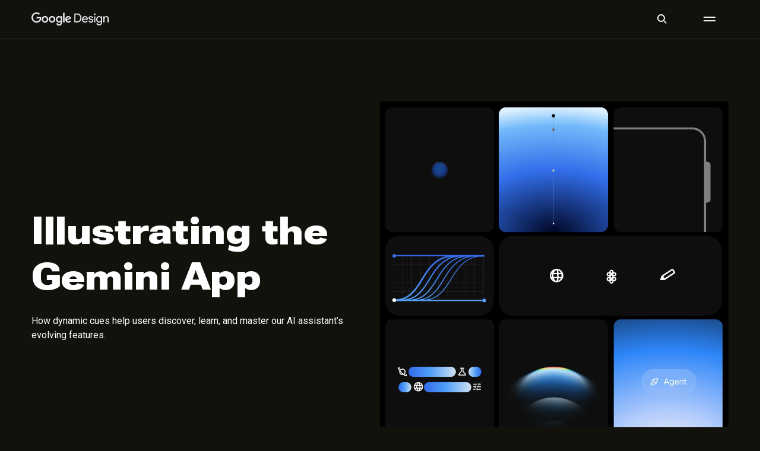

--- FILE ---
content_type: text/html; charset=utf-8
request_url: https://design.google/?ref=shiba.computer
body_size: 17640
content:
<!DOCTYPE html><html lang="en"><head><meta charSet="utf-8"/><meta name="viewport" content="width=device-width"/><title>Google Design - Discover the people and stories behind the products</title><link href="https://design.google/?ref=shiba.computer" rel="canonical"/><script type="application/ld+json">{"@context":"https://schema.org","@type":"Organization","name":"Google Design","url":"https://design.google/","logo":"https://design.google/images/google-design-logo.png","description":"Google Design is a cooperative effort led by a group of designers, writers, and developers at Google.","sameAs":["https://www.youtube.com/googledesign","https://www.instagram.com/googledesign/"]}</script><meta name="next-head-count" content="5"/><meta name="title" content="Google Design - Discover the people and stories behind the products"/><meta name="description" content="Design resources and inspiration from Google — including the Material Design system, Google Fonts, and the people and processes behind the products."/><meta name="keywords" content="Google Design, Design, Graphic Design"/><meta property="og:type" content="website"/><meta property="og:url" content="https://design.google/?ref=shiba.computer"/><meta property="og:site_name" content="Google Design"/><meta property="og:title" content="Google Design - Discover the people and stories behind the products"/><meta property="og:description" content="Design resources and inspiration from Google — including the Material Design system, Google Fonts, and the people and processes behind the products."/><meta property="og:image" content="https://storage.googleapis.com/gd-prod/images/0100ffa2-71ec-4371-a035-f612253f3fa3.0db06b6b53a87fb0.png"/><meta property="og:locale" content="en_US"/><meta name="twitter:card" content="summary_large_image"/><meta property="twitter:domain" content="https://design.google"/><meta property="twitter:url" content="https://design.google/?ref=shiba.computer"/><meta name="twitter:title" content="Google Design - Discover the people and stories behind the products"/><meta name="twitter:description" content="Design resources and inspiration from Google — including the Material Design system, Google Fonts, and the people and processes behind the products."/><meta name="twitter:image" content="https://storage.googleapis.com/gd-prod/images/0100ffa2-71ec-4371-a035-f612253f3fa3.0db06b6b53a87fb0.png"/><link rel="manifest" href="/manifest.json"/><link rel="shortcut icon" href="/favicon.ico"/><link rel="apple-touch-icon" href="/apple-touch-icon.png"/><link rel="preconnect" href="https://fonts.googleapis.com" crossorigin="anonymous"/><link rel="preconnect" href="https://fonts.gstatic.com" crossorigin="anonymous"/><link rel="preload" href="https://www.gstatic.com/glue/cookienotificationbar/cookienotificationbar.min.css" as="style"/><link rel="stylesheet" href="https://www.gstatic.com/glue/cookienotificationbar/cookienotificationbar.min.css"/><link rel="preload" href="/_next/static/css/59118db8e300751e.css" as="style"/><link rel="stylesheet" href="/_next/static/css/59118db8e300751e.css" data-n-g=""/><link rel="preload" href="/_next/static/css/8bdafa48ef70fc93.css" as="style"/><link rel="stylesheet" href="/_next/static/css/8bdafa48ef70fc93.css" data-n-p=""/><noscript data-n-css=""></noscript><script defer="" nomodule="" src="/_next/static/chunks/polyfills-78c92fac7aa8fdd8.js"></script><script src="/_next/static/chunks/webpack-60d328ea1049e7c2.js" defer=""></script><script src="/_next/static/chunks/framework-49c6cecf1f6d5795.js" defer=""></script><script src="/_next/static/chunks/main-06c4cd09912f3c0e.js" defer=""></script><script src="/_next/static/chunks/pages/_app-cc54b49d690a3447.js" defer=""></script><script src="/_next/static/chunks/94726e6d-b7bd6f49c069c060.js" defer=""></script><script src="/_next/static/chunks/751-bd338136919b2cca.js" defer=""></script><script src="/_next/static/chunks/pages/%5B%5B...page%5D%5D-0892c04d0e5e517c.js" defer=""></script><script src="/_next/static/-23trQeXwAHy0j2sfbqHB/_buildManifest.js" defer=""></script><script src="/_next/static/-23trQeXwAHy0j2sfbqHB/_ssgManifest.js" defer=""></script></head><body style="--theme-background:#12110c;--theme-surface:#32302a;--theme-foreground:#ffffff;--theme-accent:#fae366;--theme-accent-active:#fff1b3;--theme-analogous-0:#c3ecd0;--theme-analogous-1:#ffdad3;--theme-analogous-2:#bff28d;--theme-bright:#fff9eb;--links-hover-custom:#fae366"><div id="__next"><div role="banner" class="Navigation_background__dYlvH"><div class="Navigation_nav__logo__xP0dZ"><a class="js-cursor-target js-logo-button" data-link-style="default" tabindex="0" aria-label="Google Design Homepage" id="gd-logo" href="/?home="><svg class="" width="130" height="22" viewBox="0 0 130 22" fill="none" xmlns="http://www.w3.org/2000/svg"><path fill-rule="evenodd" clip-rule="evenodd" d="M0 8.53199C0.0323179 6.25783 0.951158 4.08787 2.55785 2.49127C4.16455 0.894681 6.33 -0.000247219 8.58599 -1.38376e-05C9.65945 -0.016663 10.7254 0.182784 11.7214 0.586648C12.7175 0.990511 13.6236 1.59067 14.3867 2.35199L12.76 3.99999C11.6416 2.91285 10.1434 2.3136 8.58996 2.33199C7.78638 2.33245 6.99089 2.49375 6.24962 2.80653C5.50836 3.11932 4.83606 3.57737 4.27174 4.15411C3.70741 4.73085 3.26228 5.41481 2.96217 6.16632C2.66205 6.91782 2.51292 7.72193 2.52342 8.53199C2.51239 9.34219 2.66115 10.1465 2.96108 10.8983C3.261 11.65 3.70611 12.3342 4.27054 12.9111C4.83497 13.4879 5.50748 13.9459 6.24899 14.2585C6.9905 14.5711 7.78623 14.7321 8.58996 14.732C9.38109 14.7643 10.1702 14.6291 10.9062 14.3349C11.6423 14.0407 12.3089 13.5941 12.8631 13.024C13.5976 12.2155 14.0406 11.1813 14.1209 10.088H8.56615V7.75999H16.3705C16.4583 8.24149 16.4995 8.73045 16.4935 9.21999C16.4935 10.964 16.0174 13.128 14.5097 14.672C13.002 16.216 11.1253 17.072 8.60583 17.072C6.34505 17.0775 4.17335 16.1838 2.56216 14.5849C0.950958 12.986 0.0302906 10.811 0 8.53199ZM107.551 3.97587C107.802 3.72233 107.944 3.37844 107.944 3.01987C107.944 2.66129 107.802 2.31741 107.551 2.06386C107.299 1.81031 106.958 1.66787 106.602 1.66787C106.247 1.66787 105.906 1.81031 105.654 2.06386C105.403 2.31741 105.261 2.66129 105.261 3.01987C105.261 3.37844 105.403 3.72233 105.654 3.97587C105.906 4.22942 106.247 4.37187 106.602 4.37187C106.958 4.37187 107.299 4.22942 107.551 3.97587ZM107.547 16.7319V6.53987H105.646V16.7319H107.547ZM72.1477 1.83586V16.7319H76.6668C78.9204 16.7345 80.7323 16.0519 82.1025 14.6839C83.4726 13.3159 84.1577 11.5159 84.1577 9.28386C84.1551 7.0652 83.47 5.2692 82.1025 3.89586C80.735 2.52253 78.9231 1.83586 76.6668 1.83586H72.1477ZM74.0442 14.8999V3.66386H76.6668C78.3861 3.65853 79.7417 4.1572 80.7337 5.15986C81.7256 6.16253 82.2215 7.5372 82.2215 9.28386C82.2189 11.0439 81.7229 12.4199 80.7337 13.4119C79.7444 14.4039 78.3888 14.8999 76.6668 14.8999H74.0442ZM88.1704 16.694C88.8044 16.9588 89.487 17.0849 90.173 17.0639C91.1413 17.0738 92.0933 16.812 92.9226 16.3079C93.7232 15.8298 94.3769 15.1376 94.8112 14.3079L93.117 13.4759C92.4345 14.6999 91.4625 15.3079 90.2722 15.3079C89.8526 15.314 89.436 15.2362 89.0464 15.079C88.6569 14.9217 88.3021 14.6882 88.0027 14.3919C87.6853 14.08 87.4338 13.7066 87.2634 13.2941C87.0929 12.8816 87.007 12.4387 87.0108 11.9919H94.9461L94.9659 11.7799C94.9686 10.0172 94.5255 8.64787 93.6367 7.67187C93.1616 7.19864 92.598 6.82513 91.9787 6.57297C91.3593 6.3208 90.6965 6.19498 90.0286 6.20279C89.3607 6.21061 88.701 6.35189 88.0877 6.61848C87.4743 6.88507 86.9195 7.27165 86.4553 7.75587C85.5082 8.8181 85.0049 10.2083 85.0508 11.6359C85.0028 13.0747 85.5221 14.4741 86.495 15.5279C86.9653 16.0317 87.5364 16.4292 88.1704 16.694ZM92.9424 10.3999H87.1417C87.2768 9.70478 87.6368 9.07453 88.1654 8.60787C88.6784 8.16535 89.3353 7.92896 90.0103 7.94387C90.7641 7.90513 91.5048 8.15357 92.0854 8.63987C92.3359 8.86207 92.5406 9.13188 92.6877 9.43388C92.8347 9.73587 92.9213 10.0641 92.9424 10.3999ZM104.178 13.8999C104.178 14.3407 104.072 14.7749 103.87 15.166C103.669 15.5572 103.377 15.8939 103.02 16.1479C102.182 16.779 101.156 17.1022 100.111 17.0639C99.157 17.0826 98.2201 16.8032 97.4293 16.2639C96.6747 15.7518 96.0976 15.0148 95.7788 14.1559L97.473 13.4279C97.6897 13.9982 98.066 14.4929 98.5561 14.8519C99.0092 15.1838 99.5554 15.3617 100.115 15.3599C100.648 15.378 101.175 15.239 101.631 14.9599C101.805 14.8714 101.953 14.7384 102.061 14.5741C102.168 14.4099 102.23 14.2202 102.242 14.0239C102.242 13.3719 101.742 12.8959 100.754 12.5879L99.0203 12.1519C97.0524 11.6532 96.0697 10.6972 96.0724 9.28389C96.0645 8.84641 96.164 8.41374 96.362 8.02435C96.5599 7.63496 96.8503 7.30091 97.2071 7.0519C97.9903 6.53694 98.8976 6.24631 99.832 6.21108C100.766 6.17585 101.693 6.39735 102.512 6.8519C103.196 7.23996 103.731 7.84851 104.032 8.5799L102.337 9.2879C102.142 8.85571 101.812 8.50011 101.397 8.2759C100.95 8.03207 100.449 7.9081 99.9408 7.9159C99.4715 7.90821 99.0099 8.03738 98.6117 8.2879C98.4386 8.37142 98.2908 8.49996 98.1834 8.66026C98.076 8.82057 98.0129 9.00684 98.0007 9.19989C98.0007 9.78123 98.5442 10.1959 99.6314 10.4439L101.155 10.8439C103.159 11.3399 104.178 12.3639 104.178 13.8999ZM114.015 21.5599C113.478 21.5628 112.944 21.4901 112.428 21.3439C111.95 21.2043 111.494 20.9969 111.075 20.7279C110.68 20.4746 110.329 20.1585 110.035 19.7919C109.747 19.4341 109.524 19.0278 109.376 18.5919L111.17 17.8439C111.366 18.4253 111.741 18.9284 112.241 19.2799C112.761 19.6438 113.382 19.8328 114.015 19.8199C114.46 19.8457 114.905 19.7756 115.321 19.6142C115.737 19.4528 116.114 19.2038 116.427 18.8839C117.037 18.1699 117.347 17.2445 117.292 16.3039V15.3199H117.209C116.843 15.8664 116.343 16.3076 115.756 16.5999C115.141 16.9115 114.461 17.0718 113.773 17.0679C113.127 17.071 112.489 16.9331 111.901 16.6639C111.313 16.3946 110.79 16.0002 110.368 15.5079C109.433 14.4415 108.932 13.0588 108.964 11.6359C108.932 10.2189 109.434 8.84242 110.368 7.78387C110.786 7.28299 111.307 6.88022 111.895 6.60382C112.483 6.32742 113.124 6.18409 113.773 6.18387C114.461 6.17898 115.141 6.3394 115.756 6.65187C116.343 6.94309 116.844 7.38446 117.209 7.93187H117.292V6.53587H119.109V16.2919C119.109 17.9292 118.649 19.2132 117.728 20.1439C117.238 20.6229 116.655 20.9956 116.017 21.2392C115.378 21.4827 114.697 21.5918 114.015 21.5599ZM114.074 15.3159C114.507 15.329 114.937 15.2442 115.334 15.0677C115.73 14.8911 116.082 14.6274 116.363 14.2959C117.004 13.5628 117.337 12.6076 117.292 11.6319C117.329 10.6633 116.997 9.71718 116.363 8.98787C116.083 8.65311 115.732 8.38592 115.336 8.20595C114.94 8.02597 114.509 7.93779 114.074 7.94787C113.64 7.94033 113.21 8.02966 112.814 8.20946C112.418 8.38926 112.067 8.65508 111.785 8.98787C111.153 9.71802 110.821 10.6635 110.856 11.6319C110.817 12.6008 111.149 13.5478 111.785 14.2759C112.068 14.6074 112.419 14.8723 112.815 15.052C113.211 15.2317 113.64 15.3218 114.074 15.3159ZM122.854 6.53987H121.045V16.7319H122.942V11.0919C122.924 10.2844 123.196 9.49775 123.707 8.87587C123.932 8.5855 124.22 8.35113 124.549 8.1909C124.878 8.03067 125.239 7.94889 125.604 7.95187C127.231 7.95187 128.064 8.78787 128.104 10.4479V16.7239H130V10.3239C130 9.00654 129.667 7.99054 129 7.27587C128.624 6.90671 128.175 6.621 127.682 6.43708C127.189 6.25316 126.664 6.17509 126.14 6.20787C125.484 6.21026 124.841 6.38244 124.271 6.70787C123.721 6.99291 123.26 7.42461 122.938 7.95587H122.854V6.53987ZM20.6747 6.47004C21.3428 6.19908 22.0582 6.06639 22.7782 6.07989C23.4982 6.06639 24.2135 6.19908 24.8816 6.47004C25.5496 6.74101 26.1568 7.14472 26.667 7.65714C27.1771 8.16956 27.5797 8.78022 27.8509 9.45276C28.1221 10.1253 28.2563 10.846 28.2456 11.5719C28.2456 13.0338 27.6695 14.4358 26.6442 15.4695C25.6189 16.5032 24.2282 17.0839 22.7782 17.0839C21.3281 17.0839 19.9374 16.5032 18.9121 15.4695C17.8868 14.4358 17.3107 13.0338 17.3107 11.5719C17.3 10.846 17.4342 10.1253 17.7054 9.45276C17.9766 8.78022 18.3792 8.16956 18.8894 7.65714C19.3995 7.14472 20.0067 6.74101 20.6747 6.47004ZM19.7032 11.5719C19.7032 13.5279 21.1276 14.8999 22.7782 14.8999C24.4287 14.8999 25.8531 13.5519 25.8531 11.5719C25.8531 9.59189 24.4287 8.23989 22.7782 8.23989C21.1276 8.23989 19.7032 9.61589 19.7032 11.5719ZM34.7091 6.07989C33.9891 6.06639 33.2738 6.19908 32.6057 6.47004C31.9376 6.74101 31.3305 7.14472 30.8203 7.65714C30.3102 8.16956 29.9076 8.78022 29.6364 9.45276C29.3652 10.1253 29.231 10.846 29.2417 11.5719C29.2417 13.0338 29.8178 14.4358 30.8431 15.4695C31.8684 16.5032 33.2591 17.0839 34.7091 17.0839C36.1592 17.0839 37.5498 16.5032 38.5752 15.4695C39.6005 14.4358 40.1766 13.0338 40.1766 11.5719C40.1873 10.846 40.0531 10.1253 39.7819 9.45276C39.5107 8.78022 39.1081 8.16956 38.5979 7.65714C38.0878 7.14472 37.4806 6.74101 36.8125 6.47004C36.1445 6.19908 35.4291 6.06639 34.7091 6.07989ZM34.7091 14.8999C33.0586 14.8999 31.6342 13.5279 31.6342 11.5719C31.6342 9.61589 33.0586 8.23989 34.7091 8.23989C36.3597 8.23989 37.7841 9.59189 37.7841 11.5719C37.7841 13.5519 36.3597 14.8999 34.7091 14.8999ZM49.3536 7.29587V6.39987H51.6032V16.2759C51.6032 20.3359 49.2306 21.9999 46.4215 21.9999C45.3899 22.002 44.3811 21.6942 43.5239 21.1156C42.6667 20.5371 41.9999 19.7142 41.6087 18.7519L43.6957 17.8759C43.909 18.4399 44.2841 18.9271 44.773 19.2754C45.262 19.6238 45.8428 19.8175 46.4413 19.8319C48.2387 19.8319 49.3536 18.7119 49.3536 16.6079V15.8079H49.2702C48.9101 16.2138 48.4666 16.5357 47.9705 16.7513C47.4744 16.9668 46.9377 17.0707 46.3977 17.0559C43.6759 17.0559 41.1762 14.6959 41.1762 11.5839C41.1762 8.47187 43.6759 6.07187 46.3977 6.07187C46.9352 6.05873 47.4694 6.16108 47.9647 6.37212C48.4599 6.58315 48.905 6.89805 49.2702 7.29587H49.3536ZM43.5727 11.5799C43.5727 13.4959 44.9574 14.8879 46.608 14.8879V14.8999C48.2387 14.8999 49.5162 13.5119 49.5162 11.5799C49.5162 9.64787 48.2625 8.22787 46.608 8.22787C44.9534 8.22787 43.5727 9.66387 43.5727 11.5799ZM55.6702 0.583876H53.2777V16.7279H55.6702V0.583876ZM60.6584 14.4766C61.1294 14.7732 61.6778 14.9207 62.2328 14.8999C62.7716 14.902 63.3018 14.7634 63.7718 14.4978C64.2418 14.2321 64.6356 13.8484 64.915 13.3839L66.7718 14.6319C66.2745 15.3848 65.5993 16.0013 64.807 16.4258C64.0147 16.8504 63.1301 17.0696 62.2328 17.0639C61.5163 17.0748 60.8049 16.9399 60.1413 16.6673C59.4777 16.3947 58.8754 15.9899 58.3705 15.4772C57.8657 14.9644 57.4686 14.3543 57.203 13.6833C56.9374 13.0123 56.8088 12.2942 56.8249 11.5719C56.8249 8.30389 59.1381 6.07989 61.963 6.07989C64.788 6.07989 66.1767 8.34789 66.629 9.57189L66.875 10.1999L59.5904 13.2359C59.8153 13.7478 60.1873 14.18 60.6584 14.4766ZM63.2322 8.47733C62.8724 8.26967 62.4601 8.17319 62.0463 8.19989C61.6494 8.2182 61.2601 8.31604 60.9012 8.48769C60.5422 8.65934 60.2207 8.90136 59.9555 9.19963C59.6903 9.49789 59.4867 9.84643 59.3566 10.2249C59.2264 10.6033 59.1724 11.0041 59.1976 11.4039L64.0698 9.36789C63.8832 8.99468 63.592 8.68499 63.2322 8.47733Z" fill="#fff"></path></svg></a></div><div class="Navigation_nav__skip__uEOfT"><a href="#main_container" tabindex="0">Skip to content</a></div><div class="Navigation_nav__button__66hg2 -active"><div class="Navigation_nav__button-container__WAro6" data-testid="menu-key"><div tabindex="0" class="js-cursor-target Navigation_nav__button-search__zkwJb js-nav-button-search" data-link-style="chip" role="button" aria-label="Search" data-testid="search-svg"><div><svg class="" width="24" height="24" viewBox="0 0 24 24" fill="none" xmlns="http://www.w3.org/2000/svg"><path d="M18.6 20L14.3 15.7C13.8 16.1 13.225 16.4167 12.575 16.65C11.925 16.8833 11.2333 17 10.5 17C8.68333 17 7.146 16.371 5.888 15.113C4.62933 13.8543 4 12.3167 4 10.5C4 8.68333 4.62933 7.14567 5.888 5.887C7.146 4.629 8.68333 4 10.5 4C12.3167 4 13.8543 4.629 15.113 5.887C16.371 7.14567 17 8.68333 17 10.5C17 11.2333 16.8833 11.925 16.65 12.575C16.4167 13.225 16.1 13.8 15.7 14.3L20 18.6L18.6 20ZM10.5 15C11.75 15 12.8127 14.5627 13.688 13.688C14.5627 12.8127 15 11.75 15 10.5C15 9.25 14.5627 8.18733 13.688 7.312C12.8127 6.43733 11.75 6 10.5 6C9.25 6 8.18733 6.43733 7.312 7.312C6.43733 8.18733 6 9.25 6 10.5C6 11.75 6.43733 12.8127 7.312 13.688C8.18733 14.5627 9.25 15 10.5 15Z" fill="#fff"></path></svg></div></div><div tabindex="0" class="js-cursor-target Navigation_nav__button-menu__wRYbl js-nav-button-menu" data-link-style="chip" role="button" aria-label="Menu" data-testid="svg-chip"><div><svg class="" width="24" height="24" viewBox="0 0 24 24" fill="none" xmlns="http://www.w3.org/2000/svg"><path fill-rule="evenodd" clip-rule="evenodd" d="M22 8H2V10H22V8ZM22 14H2V16H22V14Z" fill="#fff"></path></svg></div></div></div></div><div class="Navigation_nav__modal__5MRUx" aria-hidden="true" style="--font-heading:var(--font-global-heading);--font-content:var(--font-global-content)"><div class="Navigation_nav__drawer__d7rAx col-xs-12 col-md-8 col-lg-6"><button class="Navigation_nav__button-close__lCz6Z js-cursor-target" data-link-style="chip" aria-label="Close" tabindex="-1" data-testid="chip-close"><svg class="" width="24" height="24" viewBox="0 0 24 24" fill="none" xmlns="http://www.w3.org/2000/svg"><path d="M8.29688 18.59L14.8769 12L8.29688 5.41L9.70687 4L17.7069 12L9.70687 20L8.29688 18.59Z" fill="#fff"></path></svg></button><div class="Navigation_nav__menu__mJQgQ Navigation_search__nnpFV container row"><form data-testid="form-submit"><input type="text" name="autocomplete" autoComplete="off" tabindex="-1" disabled="" aria-hidden="true"/><input autoComplete="off" type="text" name="search" placeholder="Search" class="js-cursor-target js-search-input" data-link-style="default" tabindex="-1"/><button type="submit" aria-label="Submit Search" class="js-cursor-target" data-link-style="chip" tabindex="-1" data-testid="reset-button"><svg class="" width="24" height="24" viewBox="0 0 24 24" fill="none" xmlns="http://www.w3.org/2000/svg"><path d="M18.6 20L14.3 15.7C13.8 16.1 13.225 16.4167 12.575 16.65C11.925 16.8833 11.2333 17 10.5 17C8.68333 17 7.146 16.371 5.888 15.113C4.62933 13.8543 4 12.3167 4 10.5C4 8.68333 4.62933 7.14567 5.888 5.887C7.146 4.629 8.68333 4 10.5 4C12.3167 4 13.8543 4.629 15.113 5.887C16.371 7.14567 17 8.68333 17 10.5C17 11.2333 16.8833 11.925 16.65 12.575C16.4167 13.225 16.1 13.8 15.7 14.3L20 18.6L18.6 20ZM10.5 15C11.75 15 12.8127 14.5627 13.688 13.688C14.5627 12.8127 15 11.75 15 10.5C15 9.25 14.5627 8.18733 13.688 7.312C12.8127 6.43733 11.75 6 10.5 6C9.25 6 8.18733 6.43733 7.312 7.312C6.43733 8.18733 6 9.25 6 10.5C6 11.75 6.43733 12.8127 7.312 13.688C8.18733 14.5627 9.25 15 10.5 15Z" fill="#fff"></path></svg></button><div class="Navigation_search__tag__1K0qV"></div></form><div class="Navigation_search__results__HrNFm" role="feed" data-testid="feed-result"><p class="Navigation_search__results_count__LKMss" aria-live="polite" aria-busy="true" aria-atomic="true"><span class="-offscreen">0 results  </span></p></div><div class="LoadingIndicator_container__ZO52P loading-indicator" tabindex="-1" data-testid="loading-indicator"><span class="LoadingIndicator_dot__tvHNR"></span><span class="LoadingIndicator_dot__tvHNR"></span><span class="LoadingIndicator_dot__tvHNR"></span></div></div></div><div class="Navigation_nav__skim__nGmHh"></div></div></div><main id="main_container" style="opacity:0"><div tabindex="0" role="link" class="row layout layout-col--2 Row_row__0eZdh margin-h--medium margin-v--medium padding-h--none padding-v--none gutter--medium js-cursor-target" data-link-style="default" href="/library/gemini-ai-visual-design"><div class="col-xs-12 col-md-6 row-xs--center row-xs--middle js-target" data-y-start="30" data-testid="column"><div class="--content-wrapper Column_wrapper__I9Fan" style="--width:100%"><div class="--left" data-testid="title-block"><h2 class="heading Heading_title__v5nCr Heading_title__d1__P_JyP Heading_title__mobile__d1__fHa_A TitleBlock_title__heading__Wleuq">Illustrating the Gemini App</h2><div class="TitleBlock_title__description__1WEb9 TitleBlock_title__description__medium__WUXk5"><p>How dynamic cues help users discover, learn, and master our AI assistant’s evolving features.</p></div></div></div></div><div class="col-xs-12 col-md-6 row-xs--center row-xs--middle js-target" data-y-start="60" data-testid="column"><div class="--content-wrapper Column_wrapper__I9Fan" style="--width:100%"><span class="" style="display:inline-block"></span></div></div></div><div class="row SpacerLayout_spacer__small__gMQKf SpacerLayout_spacer__mobile__small__2IVms"></div><div tabindex="0" role="link" class="row layout layout-col--2 Row_row__0eZdh margin-h--medium margin-v--medium padding-h--none padding-v--none gutter--medium js-cursor-target" data-link-style="default" href="/library/google-sans-flex-font"><div class="col-xs-12 col-md-6 row-xs--center row-xs--middle js-target" data-y-start="30" data-testid="column"><div class="--content-wrapper Column_wrapper__I9Fan" style="--width:100%"><div class="--left" data-testid="title-block"><h2 class="heading Heading_title__v5nCr Heading_title__d1__P_JyP Heading_title__mobile__d1__fHa_A TitleBlock_title__heading__Wleuq">Making Google Sans Flex</h2><div class="TitleBlock_title__description__1WEb9 TitleBlock_title__description__medium__WUXk5"><p>How seven design problems shaped Google’s iconic typeface — from inception to going open source.</p></div></div></div></div><div class="col-xs-12 col-md-6 row-xs--center row-xs--middle js-target" data-y-start="60" data-testid="column"><div class="--content-wrapper Column_wrapper__I9Fan" style="--width:100%"><span class="" style="display:inline-block"></span></div></div></div><div class="row SpacerLayout_spacer__small__gMQKf SpacerLayout_spacer__mobile__small__2IVms"></div><div class="js-theme-layout"></div><div class="row layout layout-col--1 Row_row__0eZdh margin-h--medium margin-v--small padding-h--none padding-v--none gutter--medium" data-link-style="default"><div class="col-xs-12 row-xs--center row-xs--bottom js-target" data-y-start="20" data-testid="column"><div class="--content-wrapper Column_wrapper__I9Fan" style="--width:100%"><div class="--left" data-testid="title-block"><h2 class="heading Heading_title__v5nCr Heading_title__h1__ubrEf Heading_title__mobile__h1__9MP5K TitleBlock_title__heading__Wleuq">Recent</h2></div></div></div></div><div class="row layout layout-col--3 Row_row__0eZdh margin-h--medium margin-v--none padding-h--none padding-v--none gutter--medium" data-link-style="default"><div class="col-xs-12 col-md-4 row-xs--center row-xs--top js-target" data-y-start="60" data-testid="column"><div class="--content-wrapper Column_wrapper__I9Fan" style="--width:100%"><div tabindex="0" role="link" class="FeatureBlock_feature__Mqd__ FeatureBlock_feature--vertical__A4YKs js-cursor-target" data-link-style="default" data-testid="feature-block" href="/library/david-reinfurt-teaches-design"><div class="FeatureBlock_title__kNbWy"><div class="--left" data-testid="title-block"><h3 class="heading Heading_title__v5nCr Heading_title__h4__K5w3s Heading_title__mobile__h4__BkdVe TitleBlock_title__heading__Wleuq">True Design Is Better Than New Design</h3><div class="TitleBlock_title__description__1WEb9 TitleBlock_title__description__medium__WUXk5"><p>David Reinfurt discusses how individual perspective is the real driver of a design practice.</p></div><div class="TitleBlock_title__links__UYtY_"><div class="LinkList_category_tags__93IE5"><ul role="presentation"><li role="presentation"><a target="_self" rel="noopener" aria-label="Podcasts " class="js-cursor-target" data-link-style="chip" data-is-category="true" data-testid="test-link" href="/category/podcasts">Podcasts</a></li><li role="presentation"><a target="_self" rel="noopener" aria-label="Podcasts " class="js-cursor-target" data-link-style="chip" data-is-category="false" data-testid="test-link" href="/tags/podcasts">Podcasts</a></li></ul></div></div></div></div><span class="" style="display:inline-block"></span></div></div></div><div class="col-xs-12 col-md-4 row-xs--center row-xs--top js-target" data-y-start="80" data-testid="column"><div class="--content-wrapper Column_wrapper__I9Fan" style="--width:100%"><div tabindex="0" role="link" class="FeatureBlock_feature__Mqd__ FeatureBlock_feature--vertical__A4YKs js-cursor-target" data-link-style="default" data-testid="feature-block" href="/library/hardware-and-software-can-work-together"><div class="FeatureBlock_title__kNbWy"><div class="--left" data-testid="title-block"><h3 class="heading Heading_title__v5nCr Heading_title__h4__K5w3s Heading_title__mobile__h4__BkdVe TitleBlock_title__heading__Wleuq">Unboxing a New Collaboration</h3><div class="TitleBlock_title__description__1WEb9 TitleBlock_title__description__medium__WUXk5"><p>If hardware and software can work together, so can their teams</p></div><div class="TitleBlock_title__links__UYtY_"><div class="LinkList_category_tags__93IE5"><ul role="presentation"><li role="presentation"><a target="_self" rel="noopener" aria-label="Conversations " class="js-cursor-target" data-link-style="chip" data-is-category="true" data-testid="test-link" href="/category/conversations">Conversations</a></li><li role="presentation"><a target="_self" rel="noopener" aria-label="Material Design " class="js-cursor-target" data-link-style="chip" data-is-category="false" data-testid="test-link" href="/tags/material-design">Material Design</a></li></ul></div></div></div></div><span class="" style="display:inline-block"></span></div></div></div><div class="col-xs-12 col-md-4 row-xs--center row-xs--top js-target" data-y-start="40" data-testid="column"><div class="--content-wrapper Column_wrapper__I9Fan" style="--width:100%"><div tabindex="0" role="link" class="FeatureBlock_feature__Mqd__ FeatureBlock_feature--vertical__A4YKs js-cursor-target" data-link-style="default" data-testid="feature-block" href="/library/ux-design-system-dance"><div class="FeatureBlock_title__kNbWy"><div class="--left" data-testid="title-block"><h3 class="heading Heading_title__v5nCr Heading_title__h4__K5w3s Heading_title__mobile__h4__BkdVe TitleBlock_title__heading__Wleuq">UX Design as Dance Theater</h3><div class="TitleBlock_title__description__1WEb9 TitleBlock_title__description__medium__WUXk5"><p>Just like dance, great product design thrives on iteration, collaboration, and attention to detail</p></div><div class="TitleBlock_title__links__UYtY_"><div class="LinkList_category_tags__93IE5"><ul role="presentation"><li role="presentation"><a target="_self" rel="noopener" aria-label="Perspectives " class="js-cursor-target" data-link-style="chip" data-is-category="true" data-testid="test-link" href="/category/perspectives">Perspectives</a></li><li role="presentation"><a target="_self" rel="noopener" aria-label="UX " class="js-cursor-target" data-link-style="chip" data-is-category="false" data-testid="test-link" href="/tags/ux">UX</a></li></ul></div></div></div></div><span class="" style="display:inline-block"></span></div></div></div></div><div class="row SpacerLayout_spacer__medium__HaNU5 SpacerLayout_spacer__mobile__medium__Ta_wy"></div><div class="row layout layout-col--3 Row_row__0eZdh margin-h--medium margin-v--none padding-h--none padding-v--none gutter--medium" data-link-style="default"><div class="col-xs-12 col-md-4 row-xs--center row-xs--top js-target" data-y-start="60" data-testid="column"><div class="--content-wrapper Column_wrapper__I9Fan" style="--width:100%"><div tabindex="0" role="link" class="FeatureBlock_feature__Mqd__ FeatureBlock_feature--vertical__A4YKs js-cursor-target" data-link-style="default" data-testid="feature-block" href="/library/open-source-custom-fonts-google"><div class="FeatureBlock_title__kNbWy"><div class="--left" data-testid="title-block"><h3 class="heading Heading_title__v5nCr Heading_title__h4__K5w3s Heading_title__mobile__h4__BkdVe TitleBlock_title__heading__Wleuq">When Brand Fonts are Open Source</h3><div class="TitleBlock_title__description__1WEb9 TitleBlock_title__description__medium__WUXk5"><p>Discover why brands from IBM to Github open up their fonts to everyone, and how you can reap the rewards.</p></div><div class="TitleBlock_title__links__UYtY_"><div class="LinkList_category_tags__93IE5"><ul role="presentation"><li role="presentation"><a target="_self" rel="noopener" aria-label="Perspectives " class="js-cursor-target" data-link-style="chip" data-is-category="true" data-testid="test-link" href="/category/perspectives">Perspectives</a></li><li role="presentation"><a target="_self" rel="noopener" aria-label="Typography " class="js-cursor-target" data-link-style="chip" data-is-category="false" data-testid="test-link" href="/tags/typography">Typography</a></li></ul></div></div></div></div><span class="" style="display:inline-block"></span></div></div></div><div class="col-xs-12 col-md-4 row-xs--center row-xs--top js-target" data-y-start="80" data-testid="column"><div class="--content-wrapper Column_wrapper__I9Fan" style="--width:100%"><div tabindex="0" role="link" class="FeatureBlock_feature__Mqd__ FeatureBlock_feature--vertical__A4YKs js-cursor-target" data-link-style="default" data-testid="feature-block" href="/library/design-notes-material-3-expressive-liam-spradlin"><div class="FeatureBlock_title__kNbWy"><div class="--left" data-testid="title-block"><h3 class="heading Heading_title__v5nCr Heading_title__h4__K5w3s Heading_title__mobile__h4__BkdVe TitleBlock_title__heading__Wleuq">Inside M3 Expressive</h3><div class="TitleBlock_title__description__1WEb9 TitleBlock_title__description__medium__WUXk5"><p>Go behind the scenes with product, research, and design</p></div><div class="TitleBlock_title__links__UYtY_"><div class="LinkList_category_tags__93IE5"><ul role="presentation"><li role="presentation"><a target="_self" rel="noopener" aria-label="Podcasts " class="js-cursor-target" data-link-style="chip" data-is-category="true" data-testid="test-link" href="/category/podcasts">Podcasts</a></li><li role="presentation"><a target="_self" rel="noopener" aria-label="Material Design " class="js-cursor-target" data-link-style="chip" data-is-category="false" data-testid="test-link" href="/tags/material-design">Material Design</a></li></ul></div></div></div></div><span class="" style="display:inline-block"></span></div></div></div><div class="col-xs-12 col-md-4 row-xs--center row-xs--top js-target" data-y-start="40" data-testid="column"><div class="--content-wrapper Column_wrapper__I9Fan" style="--width:100%"><div tabindex="0" role="link" class="FeatureBlock_feature__Mqd__ FeatureBlock_feature--vertical__A4YKs js-cursor-target" data-link-style="default" data-testid="feature-block" href="/library/expressive-material-design-google-research"><div class="FeatureBlock_title__kNbWy"><div class="--left" data-testid="title-block"><h3 class="heading Heading_title__v5nCr Heading_title__h4__K5w3s Heading_title__mobile__h4__BkdVe TitleBlock_title__heading__Wleuq">Better, Easier, Emotional UX</h3><div class="TitleBlock_title__description__1WEb9 TitleBlock_title__description__medium__WUXk5"><p>The research behind Google’s bold new direction for design</p></div><div class="TitleBlock_title__links__UYtY_"><div class="LinkList_category_tags__93IE5"><ul role="presentation"><li role="presentation"><a target="_self" rel="noopener" aria-label="Perspectives " class="js-cursor-target" data-link-style="chip" data-is-category="true" data-testid="test-link" href="/category/perspectives">Perspectives</a></li><li role="presentation"><a target="_self" rel="noopener" aria-label="UX " class="js-cursor-target" data-link-style="chip" data-is-category="false" data-testid="test-link" href="/tags/ux">UX</a></li></ul></div></div></div></div><span class="" style="display:inline-block"></span></div></div></div></div><div class="row SpacerLayout_spacer__medium__HaNU5 SpacerLayout_spacer__mobile__medium__Ta_wy"></div><div class="row layout layout-col--1 Row_row__0eZdh margin-h--medium margin-v--small padding-h--none padding-v--none gutter--medium" data-link-style="default"><div class="col-xs-12 row-xs--center row-xs--bottom js-target" data-y-start="20" data-testid="column"><div class="--content-wrapper Column_wrapper__I9Fan" style="--width:100%"><div class="--left" data-testid="title-block"><h2 class="heading Heading_title__v5nCr Heading_title__h1__ubrEf Heading_title__mobile__h1__9MP5K TitleBlock_title__heading__Wleuq">Typography</h2></div></div></div></div><div class="row layout layout-col--3 Row_row__0eZdh margin-h--medium margin-v--none padding-h--none padding-v--none gutter--medium" data-link-style="default"><div class="col-xs-12 col-md-4 row-xs--center row-xs--top js-target" data-y-start="60" data-testid="column"><div class="--content-wrapper Column_wrapper__I9Fan" style="--width:100%"><div tabindex="0" role="link" class="FeatureBlock_feature__Mqd__ FeatureBlock_feature--vertical__A4YKs js-cursor-target" data-link-style="default" data-testid="feature-block" href="/library/neon-prism-tilt-variable-font"><div class="FeatureBlock_title__kNbWy"><div class="--left" data-testid="title-block"><h3 class="heading Heading_title__v5nCr Heading_title__h4__K5w3s Heading_title__mobile__h4__BkdVe TitleBlock_title__heading__Wleuq">Neon, Prism, Tilt</h3><div class="TitleBlock_title__description__1WEb9 TitleBlock_title__description__medium__WUXk5"><p>Go way beyond Italic with new font axes</p></div><div class="TitleBlock_title__links__UYtY_"><div class="LinkList_category_tags__93IE5"><ul role="presentation"><li role="presentation"><a target="_self" rel="noopener" aria-label="Guides " class="js-cursor-target" data-link-style="chip" data-is-category="true" data-testid="test-link" href="/category/guides">Guides</a></li><li role="presentation"><a target="_self" rel="noopener" aria-label="Typography " class="js-cursor-target" data-link-style="chip" data-is-category="false" data-testid="test-link" href="/tags/typography">Typography</a></li></ul></div></div></div></div><span class="" style="display:inline-block"></span></div></div></div><div class="col-xs-12 col-md-4 row-xs--center row-xs--top js-target" data-y-start="80" data-testid="column"><div class="--content-wrapper Column_wrapper__I9Fan" style="--width:100%"><div tabindex="0" role="link" class="FeatureBlock_feature__Mqd__ FeatureBlock_feature--vertical__A4YKs js-cursor-target" data-link-style="default" data-testid="feature-block" href="/library/glacial-melt-font"><div class="FeatureBlock_title__kNbWy"><div class="--left" data-testid="title-block"><h3 class="heading Heading_title__v5nCr Heading_title__h4__K5w3s Heading_title__mobile__h4__BkdVe TitleBlock_title__heading__Wleuq">Glacial Melt</h3><div class="TitleBlock_title__description__1WEb9 TitleBlock_title__description__medium__WUXk5"><p>Raising climate change awareness through dynamic type</p></div><div class="TitleBlock_title__links__UYtY_"><div class="LinkList_category_tags__93IE5"><ul role="presentation"><li role="presentation"><a target="_self" rel="noopener" aria-label="Guides " class="js-cursor-target" data-link-style="chip" data-is-category="true" data-testid="test-link" href="/category/guides">Guides</a></li><li role="presentation"><a target="_self" rel="noopener" aria-label="Typography " class="js-cursor-target" data-link-style="chip" data-is-category="false" data-testid="test-link" href="/tags/typography">Typography</a></li></ul></div></div></div></div><span class="" style="display:inline-block"></span></div></div></div><div class="col-xs-12 col-md-4 row-xs--center row-xs--top js-target" data-y-start="40" data-testid="column"><div class="--content-wrapper Column_wrapper__I9Fan" style="--width:100%"><div tabindex="0" role="link" class="FeatureBlock_feature__Mqd__ FeatureBlock_feature--vertical__A4YKs js-cursor-target" data-link-style="default" data-testid="feature-block" href="/library/kablammo-the-dancing-font-from-outer-space"><div class="FeatureBlock_title__kNbWy"><div class="--left" data-testid="title-block"><h3 class="heading Heading_title__v5nCr Heading_title__h4__K5w3s Heading_title__mobile__h4__BkdVe TitleBlock_title__heading__Wleuq">The Dancing Font from Outer Space</h3><div class="TitleBlock_title__description__1WEb9 TitleBlock_title__description__medium__WUXk5"><p>The animated variable font Kablammo has landed on planet Earth</p></div><div class="TitleBlock_title__links__UYtY_"><div class="LinkList_category_tags__93IE5"><ul role="presentation"><li role="presentation"><a target="_self" rel="noopener" aria-label="Guides " class="js-cursor-target" data-link-style="chip" data-is-category="true" data-testid="test-link" href="/category/guides">Guides</a></li><li role="presentation"><a target="_self" rel="noopener" aria-label="Typography " class="js-cursor-target" data-link-style="chip" data-is-category="false" data-testid="test-link" href="/tags/typography">Typography</a></li></ul></div></div></div></div><span class="" style="display:inline-block"></span></div></div></div></div><div class="row SpacerLayout_spacer__medium__HaNU5 SpacerLayout_spacer__mobile__medium__Ta_wy"></div><div class="row layout layout-col--1 Row_row__0eZdh margin-h--medium margin-v--small padding-h--none padding-v--none gutter--medium" data-link-style="default"><div class="col-xs-12 row-xs--center row-xs--bottom js-target" data-y-start="20" data-testid="column"><div class="--content-wrapper Column_wrapper__I9Fan" style="--width:100%"><div class="--left" data-testid="title-block"><h2 class="heading Heading_title__v5nCr Heading_title__h1__ubrEf Heading_title__mobile__h1__9MP5K TitleBlock_title__heading__Wleuq">UX</h2></div></div></div></div><div class="row layout layout-col--3 Row_row__0eZdh margin-h--medium margin-v--none padding-h--none padding-v--none gutter--medium" data-link-style="default"><div class="col-xs-12 col-md-4 row-xs--center row-xs--top js-target" data-y-start="60" data-testid="column"><div class="--content-wrapper Column_wrapper__I9Fan" style="--width:100%"><div tabindex="0" role="link" class="FeatureBlock_feature__Mqd__ FeatureBlock_feature--vertical__A4YKs js-cursor-target" data-link-style="default" data-testid="feature-block" href="/library/geek-chic-teachable-computers"><div class="FeatureBlock_title__kNbWy"><div class="--left" data-testid="title-block"><h3 class="heading Heading_title__v5nCr Heading_title__h4__K5w3s Heading_title__mobile__h4__BkdVe TitleBlock_title__heading__Wleuq">Geek Chic</h3><div class="TitleBlock_title__description__1WEb9 TitleBlock_title__description__medium__WUXk5"><p>UX insights on designing simple, accessible interfaces for teaching computers</p></div><div class="TitleBlock_title__links__UYtY_"><div class="LinkList_category_tags__93IE5"><ul role="presentation"><li role="presentation"><a target="_self" rel="noopener" aria-label="Perspectives " class="js-cursor-target" data-link-style="chip" data-is-category="true" data-testid="test-link" href="/category/perspectives">Perspectives</a></li><li role="presentation"><a target="_self" rel="noopener" aria-label="UX " class="js-cursor-target" data-link-style="chip" data-is-category="false" data-testid="test-link" href="/tags/ux">UX</a></li></ul></div></div></div></div><span class="" style="display:inline-block"></span></div></div></div><div class="col-xs-12 col-md-4 row-xs--center row-xs--top js-target" data-y-start="80" data-testid="column"><div class="--content-wrapper Column_wrapper__I9Fan" style="--width:100%"><div tabindex="0" role="link" class="FeatureBlock_feature__Mqd__ FeatureBlock_feature--vertical__A4YKs js-cursor-target" data-link-style="default" data-testid="feature-block" href="/library/designing-global-accessibility-part-1"><div class="FeatureBlock_title__kNbWy"><div class="--left" data-testid="title-block"><h3 class="heading Heading_title__v5nCr Heading_title__h4__K5w3s Heading_title__mobile__h4__BkdVe TitleBlock_title__heading__Wleuq">Designing for Global Accessibility: Part 1</h3><div class="TitleBlock_title__description__1WEb9 TitleBlock_title__description__medium__WUXk5"><p>Nithya Sambasivan and Astrid Weber suggest checking assumptions about users</p></div><div class="TitleBlock_title__links__UYtY_"><div class="LinkList_category_tags__93IE5"><ul role="presentation"><li role="presentation"><a target="_self" rel="noopener" aria-label="Perspectives " class="js-cursor-target" data-link-style="chip" data-is-category="true" data-testid="test-link" href="/category/perspectives">Perspectives</a></li><li role="presentation"><a target="_self" rel="noopener" aria-label="UX " class="js-cursor-target" data-link-style="chip" data-is-category="false" data-testid="test-link" href="/tags/ux">UX</a></li></ul></div></div></div></div><span class="" style="display:inline-block"></span></div></div></div><div class="col-xs-12 col-md-4 row-xs--center row-xs--top js-target" data-y-start="40" data-testid="column"><div class="--content-wrapper Column_wrapper__I9Fan" style="--width:100%"><div tabindex="0" role="link" class="FeatureBlock_feature__Mqd__ FeatureBlock_feature--vertical__A4YKs js-cursor-target" data-link-style="default" data-testid="feature-block" href="/library/refreshing-chrome"><div class="FeatureBlock_title__kNbWy"><div class="--left" data-testid="title-block"><h3 class="heading Heading_title__v5nCr Heading_title__h4__K5w3s Heading_title__mobile__h4__BkdVe TitleBlock_title__heading__Wleuq">Refreshing Chrome</h3><div class="TitleBlock_title__description__1WEb9 TitleBlock_title__description__medium__WUXk5"><p>The Chrome team has been updating the browser’s design ever since it launched in 2008</p></div><div class="TitleBlock_title__links__UYtY_"><div class="LinkList_category_tags__93IE5"><ul role="presentation"><li role="presentation"><a target="_self" rel="noopener" aria-label="Spotlight " class="js-cursor-target" data-link-style="chip" data-is-category="true" data-testid="test-link" href="/category/spotlight">Spotlight</a></li><li role="presentation"><a target="_self" rel="noopener" aria-label="UX " class="js-cursor-target" data-link-style="chip" data-is-category="false" data-testid="test-link" href="/tags/ux">UX</a></li></ul></div></div></div></div><span class="" style="display:inline-block"></span></div></div></div></div><div class="row SpacerLayout_spacer__medium__HaNU5 SpacerLayout_spacer__mobile__medium__Ta_wy"></div><div class="row layout layout-col--1 Row_row__0eZdh margin-h--medium margin-v--small padding-h--none padding-v--none gutter--medium" data-link-style="default"><div class="col-xs-12 row-xs--center row-xs--bottom js-target" data-y-start="20" data-testid="column"><div class="--content-wrapper Column_wrapper__I9Fan" style="--width:100%"><div class="--left" data-testid="title-block"><h2 class="heading Heading_title__v5nCr Heading_title__h1__ubrEf Heading_title__mobile__h1__9MP5K TitleBlock_title__heading__Wleuq">Guides</h2></div></div></div></div><div class="row layout layout-col--3 Row_row__0eZdh margin-h--medium margin-v--none padding-h--none padding-v--none gutter--medium" data-link-style="default"><div class="col-xs-12 col-md-4 row-xs--center row-xs--top js-target" data-y-start="60" data-testid="column"><div class="--content-wrapper Column_wrapper__I9Fan" style="--width:100%"><div tabindex="0" role="link" class="FeatureBlock_feature__Mqd__ FeatureBlock_feature--vertical__A4YKs js-cursor-target" data-link-style="default" data-testid="feature-block" href="/library/simulating-intelligence"><div class="FeatureBlock_title__kNbWy"><div class="--left" data-testid="title-block"><h3 class="heading Heading_title__v5nCr Heading_title__h4__K5w3s Heading_title__mobile__h4__BkdVe TitleBlock_title__heading__Wleuq">Simulating Intelligence</h3><div class="TitleBlock_title__description__1WEb9 TitleBlock_title__description__medium__WUXk5"><p>Techniques for prototyping machine learning systems across products</p></div><div class="TitleBlock_title__links__UYtY_"><div class="LinkList_category_tags__93IE5"><ul role="presentation"><li role="presentation"><a target="_self" rel="noopener" aria-label="Guides " class="js-cursor-target" data-link-style="chip" data-is-category="true" data-testid="test-link" href="/category/guides">Guides</a></li><li role="presentation"><a target="_self" rel="noopener" aria-label="AI " class="js-cursor-target" data-link-style="chip" data-is-category="false" data-testid="test-link" href="/tags/ai">AI</a></li></ul></div></div></div></div><span class="" style="display:inline-block"></span></div></div></div><div class="col-xs-12 col-md-4 row-xs--center row-xs--top js-target" data-y-start="80" data-testid="column"><div class="--content-wrapper Column_wrapper__I9Fan" style="--width:100%"><div tabindex="0" role="link" class="FeatureBlock_feature__Mqd__ FeatureBlock_feature--vertical__A4YKs js-cursor-target" data-link-style="default" data-testid="feature-block" href="/library/its-a-marathon-putting-users-first"><div class="FeatureBlock_title__kNbWy"><div class="--left" data-testid="title-block"><h3 class="heading Heading_title__v5nCr Heading_title__h4__K5w3s Heading_title__mobile__h4__BkdVe TitleBlock_title__heading__Wleuq">It’s a Marathon</h3><div class="TitleBlock_title__description__1WEb9 TitleBlock_title__description__medium__WUXk5"><p>Best practices for planning design sprints</p></div><div class="TitleBlock_title__links__UYtY_"><div class="LinkList_category_tags__93IE5"><ul role="presentation"><li role="presentation"><a target="_self" rel="noopener" aria-label="Guides " class="js-cursor-target" data-link-style="chip" data-is-category="true" data-testid="test-link" href="/category/guides">Guides</a></li><li role="presentation"><a target="_self" rel="noopener" aria-label="Career " class="js-cursor-target" data-link-style="chip" data-is-category="false" data-testid="test-link" href="/tags/career">Career</a></li></ul></div></div></div></div><span class="" style="display:inline-block"></span></div></div></div><div class="col-xs-12 col-md-4 row-xs--center row-xs--top js-target" data-y-start="40" data-testid="column"><div class="--content-wrapper Column_wrapper__I9Fan" style="--width:100%"><div tabindex="0" role="link" class="FeatureBlock_feature__Mqd__ FeatureBlock_feature--vertical__A4YKs js-cursor-target" data-link-style="default" data-testid="feature-block" href="/library/choosing-web-fonts-beginners-guide"><div class="FeatureBlock_title__kNbWy"><div class="--left" data-testid="title-block"><h3 class="heading Heading_title__v5nCr Heading_title__h4__K5w3s Heading_title__mobile__h4__BkdVe TitleBlock_title__heading__Wleuq">How to Choose a Web Font</h3><div class="TitleBlock_title__description__1WEb9 TitleBlock_title__description__medium__WUXk5"><p>Take the mystery out of font selection with our step-by-step guide</p></div><div class="TitleBlock_title__links__UYtY_"><div class="LinkList_category_tags__93IE5"><ul role="presentation"><li role="presentation"><a target="_self" rel="noopener" aria-label="Guides " class="js-cursor-target" data-link-style="chip" data-is-category="true" data-testid="test-link" href="/category/guides">Guides</a></li><li role="presentation"><a target="_self" rel="noopener" aria-label="Typography " class="js-cursor-target" data-link-style="chip" data-is-category="false" data-testid="test-link" href="/tags/typography">Typography</a></li></ul></div></div></div></div><span class="" style="display:inline-block"></span></div></div></div></div><div class="row SpacerLayout_spacer__medium__HaNU5 SpacerLayout_spacer__mobile__medium__Ta_wy"></div></main><div role="contentinfo"><div class="row page-footer Row_row__0eZdh margin-h--medium margin-v--small padding-h--none padding-v--none gutter--small" data-link-style="default"><div class="col-xs-12 row-xs--center row-xs--middle js-target" data-y-start="20" data-testid="column"><div class="--content-wrapper Column_wrapper__I9Fan" style="--width:100%"><div class="FooterBlock_footer__L2f6Q"><div class="FooterBlock_footer__logo__S414f"><a href="https://google.com" target="_blank" aria-label="Google Homepage (opens in a new tab or window)" rel="noreferrer noopener" class="js-cursor-target" data-link-style="default"><svg class="" width="24" height="24" viewBox="0 0 24 24" fill="none" xmlns="http://www.w3.org/2000/svg"><path d="M12 13.9V10.18H21.36C21.5 10.81 21.61 11.4 21.61 12.23C21.61 17.94 17.78 22 12.01 22C6.48 22 2 17.52 2 12C2 6.48 6.48 2 12 2C14.7 2 16.96 2.99 18.69 4.61L15.85 7.37C15.13 6.69 13.88 5.88 12 5.88C8.69 5.88 5.99 8.63 5.99 12C5.99 15.37 8.69 18.12 12 18.12C15.83 18.12 17.24 15.47 17.5 13.9H12Z" fill="var(--theme-foreground)"></path></svg></a></div><div data-testid="external-link"><a target="_blank" aria-label="Privacy (opens in a new tab or window)" rel="noreferrer noopener" class="js-cursor-target" data-link-style="default">Privacy</a> &amp; <a target="_blank" aria-label="Terms (opens in a new tab or window)" rel="noreferrer noopener" class="js-cursor-target" data-link-style="default">Terms</a></div></div></div></div></div></div><noscript><iframe async src='https://www.googletagmanager.com/ns.html?id=GTM-TXGTPC' height='0' width='0' style='display:none;visibility:hidden'></iframe></noscript><div class="CustomCursor_cursor__HzHPF" data-testid="cursor"></div><div class="CustomCursor_cursor__label__pWDCc cursor__label" data-testid="cursor-label"></div></div><script id="__NEXT_DATA__" type="application/json">{"props":{"pageProps":{"page":{"uuid":"819a6361-daad-4adc-a2b4-ec6c50fb47b5","revision":"acefd00d-f300-4c8e-b495-60e7eacf46c6","title":"Google Design","description":"Design resources and inspiration from Google — including the Material Design system, Google Fonts, and emerging concepts.","type":"page","secondary_type":"home","tertiary_type":null,"location":"/","tags":[],"primary_tag":null,"contributors":[],"data":{"body":[{"id":"7da9608f-6c69-4a14-a7bd-36882e3f1a10","type":"col_2","value":{"link":{"url":"/library/gemini-ai-visual-design","label":"Illustrating the Gemini App","external":false,"sub_title":null},"theme":null,"layout":{"height":"default","mirrored":false,"position":"default","full_width":false,"asymmetrical":false},"content":[{"id":"ce12be4b-b333-4019-95f0-2503020c167b","type":"title","value":{"links":[],"title":"Illustrating the Gemini App","format":{"text_size":"medium","heading_size":"d1","text_alignment":"left","heading_font_weight":"bold"},"layout":{"size":"fill","vertical_alignment":"middle","horizontal_alignment":"center"},"eyebrow":"","category":null,"description":"How dynamic cues help users discover, learn, and master our AI assistant’s evolving features.","primary_tag":null,"primary_page_title":false,"show_page_contributors":false}},{"id":"4178c28e-b277-4619-8783-3f3be77528d9","type":"video","value":{"url":"https://storage.googleapis.com/gd-prod/media/5fbb0e63-351e-4ff6-a639-379884e423e9_1_IllustratingGemini-1x1.mp4","link":null,"audio":false,"embed":false,"title":"1_IllustratingGemini-1x1","layout":{"size":"fill","vertical_alignment":"middle","horizontal_alignment":"center"},"source":"","caption":"","controls":true,"mimetype":"video/mp4","seek_bar":false,"analytics":{},"transcript":"","play_inline":true,"autoplay_once":false,"accessibility_heading":null}}],"spacing":{"gutter_size":"medium","vertical_margin":"medium","vertical_padding":"","horizontal_margin":"medium","horizontal_padding":""},"animation":{"transition":"fade"},"background":null}},{"id":"0c6f45da-520b-41cd-b374-3868d2f45516","type":"spacer","value":{"size":"small","mobile_size":"small"}},{"id":"03638804-3146-4b48-8552-94a150dea5bc","type":"col_2","value":{"link":{"url":"/library/google-sans-flex-font","label":"Making Google Sans Flex","external":false,"sub_title":null},"theme":null,"layout":{"height":"default","mirrored":false,"position":"default","full_width":false,"asymmetrical":false},"content":[{"id":"fff46282-ea41-4b70-9a57-0164094cfe6b","type":"title","value":{"links":[],"title":"Making Google Sans Flex","format":{"text_size":"medium","heading_size":"d1","text_alignment":"left","heading_font_weight":"bold"},"layout":{"size":"fill","vertical_alignment":"middle","horizontal_alignment":"center"},"eyebrow":"","category":null,"description":"How seven design problems shaped Google’s iconic typeface — from inception to going open source.","primary_tag":null,"primary_page_title":false,"show_page_contributors":false}},{"id":"b2faaaba-e5be-4484-ac68-20046314d007","type":"video","value":{"url":"https://storage.googleapis.com/gd-prod/media/d7c95b6e-e57d-4c26-a150-248cf2fe1c82_00_GSF-Hero-Light-mode--1x1.mp4","link":null,"audio":false,"embed":false,"title":"00_GSF-Hero-Light-mode--1x1","layout":{"size":"fill","vertical_alignment":"middle","horizontal_alignment":"center"},"source":"","caption":"","controls":true,"mimetype":"video/mp4","seek_bar":false,"analytics":{},"transcript":"","play_inline":true,"autoplay_once":false,"accessibility_heading":null}}],"spacing":{"gutter_size":"medium","vertical_margin":"medium","vertical_padding":"","horizontal_margin":"medium","horizontal_padding":""},"animation":{"transition":"fade"},"background":null}},{"id":"b0837a52-cc0d-4ba6-acaf-16ebaf19d660","type":"spacer","value":{"size":"small","mobile_size":"small"}},{"id":"7aa9947f-4e5c-4457-94f4-1b340dae80b3","type":"theme","value":{"name":"Default Light","tone":"light","uuid":"15459060-fd0d-4cc9-9894-d3eff75bb181","color":"#C8F0AE","palette":"neutral","is_seed_color":false,"foregroundColor":""}},{"id":"d83c1921-f8cb-4a22-afe5-2c38dbb379e8","type":"col_1","value":{"link":null,"theme":null,"layout":{"height":"default","position":"default","full_width":false},"content":[{"id":"fea122c1-8f4c-413a-b76f-a48af72c97d2","type":"title","value":{"links":[],"title":"Recent","format":{"text_size":"large","heading_size":"h1","text_alignment":"left","heading_font_weight":"bold"},"layout":{"size":"fill","vertical_alignment":"bottom","horizontal_alignment":"center"},"eyebrow":"","category":null,"description":"","primary_tag":null,"primary_page_title":false,"show_page_contributors":false}}],"spacing":{"gutter_size":"medium","vertical_margin":"small","vertical_padding":"","horizontal_margin":"medium","horizontal_padding":""},"animation":{"transition":""},"background":null}},{"id":"45f7ffc4-2f4c-4aa4-b616-2a533a0d0fd0","type":"col_3","value":{"link":null,"theme":null,"layout":{"height":"default","position":"default","full_width":false},"content":[{"id":"ea6bf828-6d94-4202-9b34-c4845645ce82","type":"feature","value":{"image":{"alt":"True Design Is Better Than New Design","link":null,"uuid":"54b40740-2cd4-4bc6-af58-af61e3924d32","title":"Web-Design_notes--E60-Motion-Bouncing-Apple-Yellow-BG-16x9 (1)","colors":{"dominant":[[254,238,3],[198,15,44],[6,4,1],[237,222,55],[124,111,14]]},"rounded":false,"mimetype":"image/png","original":{"width":1920,"format":"landscape","height":1080,"aspect_ratio":1.7777777777777777},"renditions":{"square":"https://storage.googleapis.com/gd-prod/images/54b40740-2cd4-4bc6-af58-af61e3924d32.faa49ab5e1fff880.webp","original":"https://storage.googleapis.com/gd-prod/images/54b40740-2cd4-4bc6-af58-af61e3924d32.799a99c1196c2fd4.webp","portrait":"https://storage.googleapis.com/gd-prod/images/54b40740-2cd4-4bc6-af58-af61e3924d32.8494d1c6917c203f.webp","cinematic":"https://storage.googleapis.com/gd-prod/images/54b40740-2cd4-4bc6-af58-af61e3924d32.60c498c559810aa0.webp","landscape":"https://storage.googleapis.com/gd-prod/images/54b40740-2cd4-4bc6-af58-af61e3924d32.81843175e48a9129.webp"},"aspect_ratio":"cinematic"},"title":"True Design Is Better Than New Design","format":{"text_size":"medium","heading_size":"h4","text_alignment":"left","heading_font_weight":"bold"},"layout":{"size":"fill","mirrored":true,"orientation":"vertical","asymmetrical":false,"vertical_alignment":"top","horizontal_alignment":"center"},"eyebrow":"","category":{"name":"Podcasts","linked_page":"/category/podcasts"},"description":"David Reinfurt discusses how individual perspective is the real driver of a design practice.","primary_tag":{"name":"Podcasts","slug":"podcasts","weight":0,"featured":false},"primary_link":{"url":"/library/david-reinfurt-teaches-design","label":"True Design Is Better Than New Design","external":false,"sub_title":null},"secondary_links":[],"nested_feature_block":true}},{"id":"ebe03014-821f-4c40-b13e-7c61f69271bb","type":"feature","value":{"image":{"alt":"Unboxing a New Collaboration","link":null,"uuid":"6f9cdceb-6a2d-4800-b00f-ce7966927663","title":"00_Unboxing a new collaboration_9x16_header","colors":{"dominant":[[223,223,229],[195,131,91],[148,148,160],[33,28,31],[20,124,219]]},"rounded":false,"mimetype":"image/png","original":{"width":6110,"format":"landscape","height":3445,"aspect_ratio":1.7735849056603774},"renditions":{"square":"https://storage.googleapis.com/gd-prod/images/6f9cdceb-6a2d-4800-b00f-ce7966927663.faa49ab5e1fff880.webp","original":"https://storage.googleapis.com/gd-prod/images/6f9cdceb-6a2d-4800-b00f-ce7966927663.799a99c1196c2fd4.webp","portrait":"https://storage.googleapis.com/gd-prod/images/6f9cdceb-6a2d-4800-b00f-ce7966927663.8494d1c6917c203f.webp","cinematic":"https://storage.googleapis.com/gd-prod/images/6f9cdceb-6a2d-4800-b00f-ce7966927663.60c498c559810aa0.webp","landscape":"https://storage.googleapis.com/gd-prod/images/6f9cdceb-6a2d-4800-b00f-ce7966927663.81843175e48a9129.webp"},"aspect_ratio":"cinematic"},"title":"Unboxing a New Collaboration","format":{"text_size":"medium","heading_size":"h4","text_alignment":"left","heading_font_weight":"bold"},"layout":{"size":"fill","mirrored":true,"orientation":"vertical","asymmetrical":false,"vertical_alignment":"top","horizontal_alignment":"center"},"eyebrow":"","category":{"name":"Conversations","linked_page":"/category/conversations"},"description":"If hardware and software can work together, so can their teams","primary_tag":{"name":"Material Design","slug":"material-design","weight":0,"featured":false},"primary_link":{"url":"/library/hardware-and-software-can-work-together","label":"Unboxing a New Collaboration","external":false,"sub_title":null},"secondary_links":[],"nested_feature_block":true}},{"id":"34b3c501-ae25-4ea0-b334-30c3f7d1280a","type":"feature","value":{"image":{"alt":"UX Design as Dance Theater","link":null,"uuid":"8a552a70-f0e0-4313-87e7-8b95ab4b62b4","title":"1_UX_as_Dance_Theater","colors":{"dominant":[[230,231,232],[51,91,209],[193,203,233],[94,125,217],[145,165,223]]},"rounded":false,"mimetype":"image/png","original":{"width":3840,"format":"landscape","height":2160,"aspect_ratio":1.7777777777777777},"renditions":{"square":"https://storage.googleapis.com/gd-prod/images/8a552a70-f0e0-4313-87e7-8b95ab4b62b4.faa49ab5e1fff880.webp","original":"https://storage.googleapis.com/gd-prod/images/8a552a70-f0e0-4313-87e7-8b95ab4b62b4.799a99c1196c2fd4.webp","portrait":"https://storage.googleapis.com/gd-prod/images/8a552a70-f0e0-4313-87e7-8b95ab4b62b4.8494d1c6917c203f.webp","cinematic":"https://storage.googleapis.com/gd-prod/images/8a552a70-f0e0-4313-87e7-8b95ab4b62b4.60c498c559810aa0.webp","landscape":"https://storage.googleapis.com/gd-prod/images/8a552a70-f0e0-4313-87e7-8b95ab4b62b4.81843175e48a9129.webp"},"aspect_ratio":"cinematic"},"title":"UX Design as Dance Theater","format":{"text_size":"medium","heading_size":"h4","text_alignment":"left","heading_font_weight":"bold"},"layout":{"size":"fill","mirrored":true,"orientation":"vertical","asymmetrical":false,"vertical_alignment":"top","horizontal_alignment":"center"},"eyebrow":"","category":{"name":"Perspectives","linked_page":"/category/perspectives"},"description":"Just like dance, great product design thrives on iteration, collaboration, and attention to detail","primary_tag":{"name":"UX","slug":"ux","weight":0,"featured":false},"primary_link":{"url":"/library/ux-design-system-dance","label":"UX Design as Dance Theater","external":false,"sub_title":null},"secondary_links":[],"nested_feature_block":true}}],"spacing":{"gutter_size":"medium","vertical_margin":"","vertical_padding":"","horizontal_margin":"medium","horizontal_padding":""},"animation":{"transition":"fade"},"background":null}},{"id":"5b9894ff-126b-4c66-a3f1-de270b7a1706","type":"spacer","value":{"size":"medium","mobile_size":"medium"}},{"id":"c502933d-06bb-4e2a-bbb8-59393565b0df","type":"col_3","value":{"link":null,"theme":null,"layout":{"height":"default","position":"default","full_width":false},"content":[{"id":"287e3984-baf1-4b13-bd2f-c53aabf35bb4","type":"feature","value":{"image":{"alt":"Explore the endless design possibilities with Google Fonts’ open sourced brand fonts","link":null,"uuid":"e33c1c91-acde-4126-b091-60bb1c93b32b","title":"Brand Fonts_00_hero_16x9 (Still)","colors":{"dominant":[[10,27,61],[98,211,240],[243,137,132],[16,98,247],[239,242,220]]},"rounded":false,"mimetype":"image/png","original":{"width":2400,"format":"landscape","height":1350,"aspect_ratio":1.7777777777777777},"renditions":{"square":"https://storage.googleapis.com/gd-prod/images/e33c1c91-acde-4126-b091-60bb1c93b32b.faa49ab5e1fff880.webp","original":"https://storage.googleapis.com/gd-prod/images/e33c1c91-acde-4126-b091-60bb1c93b32b.799a99c1196c2fd4.webp","portrait":"https://storage.googleapis.com/gd-prod/images/e33c1c91-acde-4126-b091-60bb1c93b32b.8494d1c6917c203f.webp","cinematic":"https://storage.googleapis.com/gd-prod/images/e33c1c91-acde-4126-b091-60bb1c93b32b.60c498c559810aa0.webp","landscape":"https://storage.googleapis.com/gd-prod/images/e33c1c91-acde-4126-b091-60bb1c93b32b.81843175e48a9129.webp"},"aspect_ratio":"cinematic"},"title":"When Brand Fonts are Open Source","format":{"text_size":"medium","heading_size":"h4","text_alignment":"left","heading_font_weight":"bold"},"layout":{"size":"fill","mirrored":true,"orientation":"vertical","asymmetrical":false,"vertical_alignment":"top","horizontal_alignment":"center"},"eyebrow":"","category":{"name":"Perspectives","linked_page":"/category/perspectives"},"description":"Discover why brands from IBM to Github open up their fonts to everyone, and how you can reap the rewards.","primary_tag":{"name":"Typography","slug":"typography","weight":0,"featured":false},"primary_link":{"url":"/library/open-source-custom-fonts-google","label":"When Brand Fonts are Open Source","external":false,"sub_title":null},"secondary_links":[],"nested_feature_block":true}},{"id":"1ebabd1c-0cbb-4fde-875f-81b76c7c4347","type":"feature","value":{"image":{"alt":"Inside M3 Expressive","link":null,"uuid":"c6dca69b-639d-414d-a40c-b231e15d091b","title":"059 16_9","colors":{"dominant":[[243,237,243],[236,248,143],[192,146,237],[107,75,114],[18,10,22]]},"rounded":false,"mimetype":"image/png","original":{"width":10240,"format":"landscape","height":5760,"aspect_ratio":1.7777777777777777},"renditions":{"square":"https://storage.googleapis.com/gd-prod/images/c6dca69b-639d-414d-a40c-b231e15d091b.faa49ab5e1fff880.webp","original":"https://storage.googleapis.com/gd-prod/images/c6dca69b-639d-414d-a40c-b231e15d091b.799a99c1196c2fd4.webp","portrait":"https://storage.googleapis.com/gd-prod/images/c6dca69b-639d-414d-a40c-b231e15d091b.8494d1c6917c203f.webp","cinematic":"https://storage.googleapis.com/gd-prod/images/c6dca69b-639d-414d-a40c-b231e15d091b.60c498c559810aa0.webp","landscape":"https://storage.googleapis.com/gd-prod/images/c6dca69b-639d-414d-a40c-b231e15d091b.81843175e48a9129.webp"},"aspect_ratio":"cinematic"},"title":"Inside M3 Expressive","format":{"text_size":"medium","heading_size":"h4","text_alignment":"left","heading_font_weight":"bold"},"layout":{"size":"fill","mirrored":true,"orientation":"vertical","asymmetrical":false,"vertical_alignment":"top","horizontal_alignment":"center"},"eyebrow":"","category":{"name":"Podcasts","linked_page":"/category/podcasts"},"description":"Go behind the scenes with product, research, and design","primary_tag":{"name":"Material Design","slug":"material-design","weight":0,"featured":false},"primary_link":{"url":"/library/design-notes-material-3-expressive-liam-spradlin","label":"Inside M3 Expressive","external":false,"sub_title":null},"secondary_links":[],"nested_feature_block":true}},{"id":"0eb55c6b-03a7-43a0-b04b-abc6b48c5d80","type":"feature","value":{"image":{"alt":"Better, Easier, Emotional UX","link":null,"uuid":"bcb563a7-af33-449b-a15c-acce11602e8c","title":"better easier emotional UX_00_still","colors":{"dominant":[[231,202,250],[240,144,163],[217,135,204],[254,252,253],[242,185,207]]},"rounded":false,"mimetype":null,"original":{"width":8000,"format":"landscape","height":4000,"aspect_ratio":2},"renditions":{"square":"https://storage.googleapis.com/gd-prod/images/bcb563a7-af33-449b-a15c-acce11602e8c.faa49ab5e1fff880.webp","original":"https://storage.googleapis.com/gd-prod/images/bcb563a7-af33-449b-a15c-acce11602e8c.799a99c1196c2fd4.webp","portrait":"https://storage.googleapis.com/gd-prod/images/bcb563a7-af33-449b-a15c-acce11602e8c.8494d1c6917c203f.webp","cinematic":"https://storage.googleapis.com/gd-prod/images/bcb563a7-af33-449b-a15c-acce11602e8c.60c498c559810aa0.webp","landscape":"https://storage.googleapis.com/gd-prod/images/bcb563a7-af33-449b-a15c-acce11602e8c.81843175e48a9129.webp"},"aspect_ratio":"cinematic"},"title":"Better, Easier, Emotional UX","format":{"text_size":"medium","heading_size":"h4","text_alignment":"left","heading_font_weight":"bold"},"layout":{"size":"fill","mirrored":true,"orientation":"vertical","asymmetrical":false,"vertical_alignment":"top","horizontal_alignment":"center"},"eyebrow":"","category":{"name":"Perspectives","linked_page":"/category/perspectives"},"description":"The research behind Google’s bold new direction for design","primary_tag":{"name":"UX","slug":"ux","weight":0,"featured":false},"primary_link":{"url":"/library/expressive-material-design-google-research","label":"Better, Easier, Emotional UX","external":false,"sub_title":null},"secondary_links":[],"nested_feature_block":true}}],"spacing":{"gutter_size":"medium","vertical_margin":"","vertical_padding":"","horizontal_margin":"medium","horizontal_padding":""},"animation":{"transition":"fade"},"background":null}},{"id":"96159d82-84b6-4f12-aecc-71510b4762cd","type":"spacer","value":{"size":"medium","mobile_size":"medium"}},{"id":"9e2ede47-e260-45e5-8365-dc6bf4787c44","type":"col_1","value":{"link":null,"theme":null,"layout":{"height":"default","position":"default","full_width":false},"content":[{"id":"883d9d18-d511-46b3-9407-d079f678fffd","type":"title","value":{"links":[],"title":"Typography","format":{"text_size":"large","heading_size":"h1","text_alignment":"left","heading_font_weight":"bold"},"layout":{"size":"fill","vertical_alignment":"bottom","horizontal_alignment":"center"},"eyebrow":"","category":null,"description":"","primary_tag":null,"primary_page_title":false,"show_page_contributors":false}}],"spacing":{"gutter_size":"medium","vertical_margin":"small","vertical_padding":"","horizontal_margin":"medium","horizontal_padding":""},"animation":{"transition":""},"background":null}},{"id":"2644a6e1-fa80-4cfc-bf8b-882aed156d1f","type":"col_3","value":{"link":null,"theme":null,"layout":{"height":"default","position":"default","full_width":false},"content":[{"id":"c00647a6-2ca6-4b7f-9ebd-f36148af02a0","type":"feature","value":{"image":{"alt":"Neon, Prism, and Warp spelled out in Tilt by Google Fonts","link":null,"uuid":"5d9894ba-3571-4529-9c24-ab48463b48a7","title":"Tilt_Hero_2","colors":{"dominant":[[1,2,1],[50,61,41],[238,243,238],[94,131,111],[200,196,103]]},"rounded":false,"mimetype":"image/jpeg","original":{"width":4000,"format":"landscape","height":2250,"aspect_ratio":1.7777777777777777},"renditions":{"square":"https://storage.googleapis.com/gd-prod/images/5d9894ba-3571-4529-9c24-ab48463b48a7.faa49ab5e1fff880.webp","original":"https://storage.googleapis.com/gd-prod/images/5d9894ba-3571-4529-9c24-ab48463b48a7.799a99c1196c2fd4.webp","portrait":"https://storage.googleapis.com/gd-prod/images/5d9894ba-3571-4529-9c24-ab48463b48a7.8494d1c6917c203f.webp","cinematic":"https://storage.googleapis.com/gd-prod/images/5d9894ba-3571-4529-9c24-ab48463b48a7.60c498c559810aa0.webp","landscape":"https://storage.googleapis.com/gd-prod/images/5d9894ba-3571-4529-9c24-ab48463b48a7.81843175e48a9129.webp"},"aspect_ratio":"cinematic"},"title":"Neon, Prism, Tilt","format":{"text_size":"medium","heading_size":"h4","text_alignment":"left","heading_font_weight":"bold"},"layout":{"size":"fill","mirrored":true,"orientation":"vertical","asymmetrical":false,"vertical_alignment":"top","horizontal_alignment":"center"},"eyebrow":"","category":{"name":"Guides","linked_page":"/category/guides"},"description":"Go way beyond Italic with new font axes","primary_tag":{"name":"Typography","slug":"typography","weight":0,"featured":false},"primary_link":{"url":"/library/neon-prism-tilt-variable-font","label":"Neon, Prism, Tilt","external":false,"sub_title":null},"secondary_links":[],"nested_feature_block":true}},{"id":"556ec2c2-ed58-4b04-bbc5-48d8b4641bba","type":"feature","value":{"image":{"alt":"1979 to 2050","link":null,"uuid":"ec8a9df5-f14e-4792-8fd4-22fcf636b564","title":"Climate_Crisis_climate-on-line-paper","colors":{"dominant":[[229,229,229],[21,21,21],[191,191,191],[157,157,157],[87,86,87]]},"rounded":false,"mimetype":"image/jpeg","original":{"width":2800,"format":"square","height":2800,"aspect_ratio":1},"renditions":{"square":"https://storage.googleapis.com/gd-prod/images/ec8a9df5-f14e-4792-8fd4-22fcf636b564.faa49ab5e1fff880.webp","original":"https://storage.googleapis.com/gd-prod/images/ec8a9df5-f14e-4792-8fd4-22fcf636b564.799a99c1196c2fd4.webp","portrait":"https://storage.googleapis.com/gd-prod/images/ec8a9df5-f14e-4792-8fd4-22fcf636b564.8494d1c6917c203f.webp","cinematic":"https://storage.googleapis.com/gd-prod/images/ec8a9df5-f14e-4792-8fd4-22fcf636b564.60c498c559810aa0.webp","landscape":"https://storage.googleapis.com/gd-prod/images/ec8a9df5-f14e-4792-8fd4-22fcf636b564.81843175e48a9129.webp"},"aspect_ratio":"cinematic"},"title":"Glacial Melt","format":{"text_size":"medium","heading_size":"h4","text_alignment":"left","heading_font_weight":"bold"},"layout":{"size":"fill","mirrored":true,"orientation":"vertical","asymmetrical":false,"vertical_alignment":"top","horizontal_alignment":"center"},"eyebrow":"","category":{"name":"Guides","linked_page":"/category/guides"},"description":"Raising climate change awareness through dynamic type","primary_tag":{"name":"Typography","slug":"typography","weight":0,"featured":false},"primary_link":{"url":"/library/glacial-melt-font","label":"Glacial Melt","external":false,"sub_title":null},"secondary_links":[],"nested_feature_block":true}},{"id":"1f6e9423-9231-4aee-93c4-cfdf072ee423","type":"feature","value":{"image":{"alt":"Kablammo spaceship","link":null,"uuid":"0970df79-db1f-4dfa-a7ca-490560039760","title":"kablammo_thumb","colors":{"dominant":[[248,251,84],[189,251,84],[1,63,78],[223,252,89],[100,149,80]]},"rounded":false,"mimetype":"image/png","original":{"width":1920,"format":"landscape","height":1080,"aspect_ratio":1.7777777777777777},"renditions":{"square":"https://storage.googleapis.com/gd-prod/images/0970df79-db1f-4dfa-a7ca-490560039760.faa49ab5e1fff880.webp","original":"https://storage.googleapis.com/gd-prod/images/0970df79-db1f-4dfa-a7ca-490560039760.799a99c1196c2fd4.webp","portrait":"https://storage.googleapis.com/gd-prod/images/0970df79-db1f-4dfa-a7ca-490560039760.8494d1c6917c203f.webp","cinematic":"https://storage.googleapis.com/gd-prod/images/0970df79-db1f-4dfa-a7ca-490560039760.60c498c559810aa0.webp","landscape":"https://storage.googleapis.com/gd-prod/images/0970df79-db1f-4dfa-a7ca-490560039760.81843175e48a9129.webp"},"aspect_ratio":"cinematic"},"title":"The Dancing Font from Outer Space","format":{"text_size":"medium","heading_size":"h4","text_alignment":"left","heading_font_weight":"bold"},"layout":{"size":"fill","mirrored":true,"orientation":"vertical","asymmetrical":false,"vertical_alignment":"top","horizontal_alignment":"center"},"eyebrow":"","category":{"name":"Guides","linked_page":"/category/guides"},"description":"The animated variable font Kablammo has landed on planet Earth","primary_tag":{"name":"Typography","slug":"typography","weight":0,"featured":false},"primary_link":{"url":"/library/kablammo-the-dancing-font-from-outer-space","label":"The Dancing Font from Outer Space","external":false,"sub_title":null},"secondary_links":[],"nested_feature_block":true}}],"spacing":{"gutter_size":"medium","vertical_margin":"","vertical_padding":"","horizontal_margin":"medium","horizontal_padding":""},"animation":{"transition":"fade"},"background":null}},{"id":"5b7b0ffe-7231-4bcf-8ed6-04f0ce223d02","type":"spacer","value":{"size":"medium","mobile_size":"medium"}},{"id":"d5035e40-244e-42ce-ad34-d6a102521a8a","type":"col_1","value":{"link":null,"theme":null,"layout":{"height":"default","position":"default","full_width":false},"content":[{"id":"3c110e17-98ca-4320-83cd-3cfae6420fca","type":"title","value":{"links":[],"title":"UX","format":{"text_size":"large","heading_size":"h1","text_alignment":"left","heading_font_weight":"bold"},"layout":{"size":"fill","vertical_alignment":"bottom","horizontal_alignment":"center"},"eyebrow":"","category":null,"description":"","primary_tag":null,"primary_page_title":false,"show_page_contributors":false}}],"spacing":{"gutter_size":"medium","vertical_margin":"small","vertical_padding":"","horizontal_margin":"medium","horizontal_padding":""},"animation":{"transition":""},"background":null}},{"id":"8ea516bb-221b-42dc-bf66-1d0a7de7e902","type":"col_3","value":{"link":null,"theme":null,"layout":{"height":"default","position":"default","full_width":false},"content":[{"id":"ed131f10-ca1d-47c1-8c0a-803a35f4177c","type":"feature","value":{"image":{"alt":"Geek Chic","link":null,"uuid":"1edd4cd2-30d2-4ed3-84c0-90c74470fc09","title":"Honest_Ui_for_Ai_3x2.jpg","colors":{"dominant":[[237,227,207],[235,105,60],[254,253,252],[240,180,87],[29,136,77]]},"rounded":false,"mimetype":"image/jpeg","original":{"width":2432,"format":"landscape","height":1623,"aspect_ratio":1.4984596426370917},"renditions":{"square":"https://storage.googleapis.com/gd-prod/images/1edd4cd2-30d2-4ed3-84c0-90c74470fc09.faa49ab5e1fff880.webp","original":"https://storage.googleapis.com/gd-prod/images/1edd4cd2-30d2-4ed3-84c0-90c74470fc09.799a99c1196c2fd4.webp","portrait":"https://storage.googleapis.com/gd-prod/images/1edd4cd2-30d2-4ed3-84c0-90c74470fc09.8494d1c6917c203f.webp","cinematic":"https://storage.googleapis.com/gd-prod/images/1edd4cd2-30d2-4ed3-84c0-90c74470fc09.60c498c559810aa0.webp","landscape":"https://storage.googleapis.com/gd-prod/images/1edd4cd2-30d2-4ed3-84c0-90c74470fc09.81843175e48a9129.webp"},"aspect_ratio":"cinematic"},"title":"Geek Chic","format":{"text_size":"medium","heading_size":"h4","text_alignment":"left","heading_font_weight":"bold"},"layout":{"size":"fill","mirrored":true,"orientation":"vertical","asymmetrical":false,"vertical_alignment":"top","horizontal_alignment":"center"},"eyebrow":"","category":{"name":"Perspectives","linked_page":"/category/perspectives"},"description":"UX insights on designing simple, accessible interfaces for teaching computers","primary_tag":{"name":"UX","slug":"ux","weight":0,"featured":false},"primary_link":{"url":"/library/geek-chic-teachable-computers","label":"Geek Chic","external":false,"sub_title":null},"secondary_links":[],"nested_feature_block":true}},{"id":"445d2077-8f56-47e9-9344-116210a90de8","type":"feature","value":{"image":{"alt":"Designing for Global Accessibility: Part 1","link":null,"uuid":"d1a0b135-ac43-464f-a010-957af3748d5f","title":"design-for-global-accessibility-part1","colors":{"dominant":[[252,201,185],[22,54,88],[241,166,4],[104,110,113],[204,63,58]]},"rounded":false,"mimetype":"image/png","original":{"width":2432,"format":"landscape","height":1622,"aspect_ratio":1.499383477188656},"renditions":{"square":"https://storage.googleapis.com/gd-prod/images/d1a0b135-ac43-464f-a010-957af3748d5f.faa49ab5e1fff880.webp","original":"https://storage.googleapis.com/gd-prod/images/d1a0b135-ac43-464f-a010-957af3748d5f.799a99c1196c2fd4.webp","portrait":"https://storage.googleapis.com/gd-prod/images/d1a0b135-ac43-464f-a010-957af3748d5f.8494d1c6917c203f.webp","cinematic":"https://storage.googleapis.com/gd-prod/images/d1a0b135-ac43-464f-a010-957af3748d5f.60c498c559810aa0.webp","landscape":"https://storage.googleapis.com/gd-prod/images/d1a0b135-ac43-464f-a010-957af3748d5f.81843175e48a9129.webp"},"aspect_ratio":"cinematic"},"title":"Designing for Global Accessibility: Part 1","format":{"text_size":"medium","heading_size":"h4","text_alignment":"left","heading_font_weight":"bold"},"layout":{"size":"fill","mirrored":true,"orientation":"vertical","asymmetrical":false,"vertical_alignment":"top","horizontal_alignment":"center"},"eyebrow":"","category":{"name":"Perspectives","linked_page":"/category/perspectives"},"description":"Nithya Sambasivan and Astrid Weber suggest checking assumptions about users","primary_tag":{"name":"UX","slug":"ux","weight":0,"featured":false},"primary_link":{"url":"/library/designing-global-accessibility-part-1","label":"Designing for Global Accessibility: Part 1","external":false,"sub_title":null},"secondary_links":[],"nested_feature_block":true}},{"id":"2f6d730d-79f2-4e0a-b34e-8d878094adce","type":"feature","value":{"image":{"alt":"Refreshing Chrome","link":null,"uuid":"fc272d17-a87c-4df3-8148-9f518944b1d4","title":"GD_RefrChrome_3X2Tile_012020.jpg","colors":{"dominant":[[247,178,110],[246,246,245],[92,154,206],[6,6,5],[45,138,92]]},"rounded":false,"mimetype":"image/jpeg","original":{"width":900,"format":"landscape","height":600,"aspect_ratio":1.5},"renditions":{"square":"https://storage.googleapis.com/gd-prod/images/fc272d17-a87c-4df3-8148-9f518944b1d4.faa49ab5e1fff880.webp","original":"https://storage.googleapis.com/gd-prod/images/fc272d17-a87c-4df3-8148-9f518944b1d4.799a99c1196c2fd4.webp","portrait":"https://storage.googleapis.com/gd-prod/images/fc272d17-a87c-4df3-8148-9f518944b1d4.8494d1c6917c203f.webp","cinematic":"https://storage.googleapis.com/gd-prod/images/fc272d17-a87c-4df3-8148-9f518944b1d4.60c498c559810aa0.webp","landscape":"https://storage.googleapis.com/gd-prod/images/fc272d17-a87c-4df3-8148-9f518944b1d4.81843175e48a9129.webp"},"aspect_ratio":"cinematic"},"title":"Refreshing Chrome","format":{"text_size":"medium","heading_size":"h4","text_alignment":"left","heading_font_weight":"bold"},"layout":{"size":"fill","mirrored":true,"orientation":"vertical","asymmetrical":false,"vertical_alignment":"top","horizontal_alignment":"center"},"eyebrow":"","category":{"name":"Spotlight","linked_page":"/category/spotlight"},"description":"The Chrome team has been updating the browser’s design ever since it launched in 2008","primary_tag":{"name":"UX","slug":"ux","weight":0,"featured":false},"primary_link":{"url":"/library/refreshing-chrome","label":"Refreshing Chrome","external":false,"sub_title":null},"secondary_links":[],"nested_feature_block":true}}],"spacing":{"gutter_size":"medium","vertical_margin":"","vertical_padding":"","horizontal_margin":"medium","horizontal_padding":""},"animation":{"transition":"fade"},"background":null}},{"id":"18df3239-fbc7-46da-a5c6-63ccbb074735","type":"spacer","value":{"size":"medium","mobile_size":"medium"}},{"id":"b4097c9b-8654-4900-b64e-5ca1888aa9e7","type":"col_1","value":{"link":null,"theme":null,"layout":{"height":"default","position":"default","full_width":false},"content":[{"id":"c2856902-26ca-4c63-a510-2d58c31a193f","type":"title","value":{"links":[],"title":"Guides","format":{"text_size":"large","heading_size":"h1","text_alignment":"left","heading_font_weight":"bold"},"layout":{"size":"fill","vertical_alignment":"bottom","horizontal_alignment":"center"},"eyebrow":"","category":null,"description":"","primary_tag":null,"primary_page_title":false,"show_page_contributors":false}}],"spacing":{"gutter_size":"medium","vertical_margin":"small","vertical_padding":"","horizontal_margin":"medium","horizontal_padding":""},"animation":{"transition":""},"background":null}},{"id":"1e9f3006-a098-484f-8eae-608d96d4681f","type":"col_3","value":{"link":null,"theme":null,"layout":{"height":"default","position":"default","full_width":false},"content":[{"id":"0a076dda-3032-40c0-b705-3ab95961c362","type":"feature","value":{"image":{"alt":"Simulating Intelligence","link":null,"uuid":"248cae84-968d-4f69-876e-c1016e3e0284","title":"simulating-intelligence_3X2tile.png","colors":{"dominant":[[234,236,220],[29,94,81],[174,187,202],[118,128,116],[219,132,36]]},"rounded":false,"mimetype":"image/png","original":{"width":900,"format":"landscape","height":600,"aspect_ratio":1.5},"renditions":{"square":"https://storage.googleapis.com/gd-prod/images/248cae84-968d-4f69-876e-c1016e3e0284.faa49ab5e1fff880.webp","original":"https://storage.googleapis.com/gd-prod/images/248cae84-968d-4f69-876e-c1016e3e0284.799a99c1196c2fd4.webp","portrait":"https://storage.googleapis.com/gd-prod/images/248cae84-968d-4f69-876e-c1016e3e0284.8494d1c6917c203f.webp","cinematic":"https://storage.googleapis.com/gd-prod/images/248cae84-968d-4f69-876e-c1016e3e0284.60c498c559810aa0.webp","landscape":"https://storage.googleapis.com/gd-prod/images/248cae84-968d-4f69-876e-c1016e3e0284.81843175e48a9129.webp"},"aspect_ratio":"cinematic"},"title":"Simulating Intelligence","format":{"text_size":"medium","heading_size":"h4","text_alignment":"left","heading_font_weight":"bold"},"layout":{"size":"fill","mirrored":true,"orientation":"vertical","asymmetrical":false,"vertical_alignment":"top","horizontal_alignment":"center"},"eyebrow":"","category":{"name":"Guides","linked_page":"/category/guides"},"description":"Techniques for prototyping machine learning systems across products","primary_tag":{"name":"AI","slug":"ai","weight":0,"featured":true},"primary_link":{"url":"/library/simulating-intelligence","label":"Simulating Intelligence","external":false,"sub_title":null},"secondary_links":[],"nested_feature_block":true}},{"id":"fbb54138-3878-43a8-a440-edcf4f688f61","type":"feature","value":{"image":{"alt":"It’s a Marathon","link":null,"uuid":"b3a1dfe1-9423-45a6-88ea-5cdb56f5680e","title":"GlobalDesignSprint_article_3x2","colors":{"dominant":[[10,61,66],[9,113,56],[182,225,204],[16,143,81],[242,241,234]]},"rounded":false,"mimetype":"image/png","original":{"width":10134,"format":"landscape","height":6759,"aspect_ratio":1.4993342210386151},"renditions":{"square":"https://storage.googleapis.com/gd-prod/images/b3a1dfe1-9423-45a6-88ea-5cdb56f5680e.faa49ab5e1fff880.webp","original":"https://storage.googleapis.com/gd-prod/images/b3a1dfe1-9423-45a6-88ea-5cdb56f5680e.799a99c1196c2fd4.webp","portrait":"https://storage.googleapis.com/gd-prod/images/b3a1dfe1-9423-45a6-88ea-5cdb56f5680e.8494d1c6917c203f.webp","cinematic":"https://storage.googleapis.com/gd-prod/images/b3a1dfe1-9423-45a6-88ea-5cdb56f5680e.60c498c559810aa0.webp","landscape":"https://storage.googleapis.com/gd-prod/images/b3a1dfe1-9423-45a6-88ea-5cdb56f5680e.81843175e48a9129.webp"},"aspect_ratio":"cinematic"},"title":"It’s a Marathon","format":{"text_size":"medium","heading_size":"h4","text_alignment":"left","heading_font_weight":"bold"},"layout":{"size":"fill","mirrored":true,"orientation":"vertical","asymmetrical":false,"vertical_alignment":"top","horizontal_alignment":"center"},"eyebrow":"","category":{"name":"Guides","linked_page":"/category/guides"},"description":"Best practices for planning design sprints","primary_tag":{"name":"Career","slug":"career","weight":0,"featured":false},"primary_link":{"url":"/library/its-a-marathon-putting-users-first","label":"It’s a Marathon","external":false,"sub_title":null},"secondary_links":[],"nested_feature_block":true}},{"id":"3391ef90-2225-49f3-8abd-cf99a5270a00","type":"feature","value":{"image":{"alt":"How to Choose a Web Font","link":null,"uuid":"45d2a6d4-8dd7-4369-9b10-25431d06413f","title":"TYPESELECTION_HERO_EXPORT_v2_3x2.png","colors":{"dominant":[[245,240,232],[170,199,211],[199,181,55],[74,62,88],[223,75,99]]},"rounded":false,"mimetype":"image/png","original":{"width":2432,"format":"landscape","height":1623,"aspect_ratio":1.4984596426370917},"renditions":{"square":"https://storage.googleapis.com/gd-prod/images/45d2a6d4-8dd7-4369-9b10-25431d06413f.faa49ab5e1fff880.webp","original":"https://storage.googleapis.com/gd-prod/images/45d2a6d4-8dd7-4369-9b10-25431d06413f.799a99c1196c2fd4.webp","portrait":"https://storage.googleapis.com/gd-prod/images/45d2a6d4-8dd7-4369-9b10-25431d06413f.8494d1c6917c203f.webp","cinematic":"https://storage.googleapis.com/gd-prod/images/45d2a6d4-8dd7-4369-9b10-25431d06413f.60c498c559810aa0.webp","landscape":"https://storage.googleapis.com/gd-prod/images/45d2a6d4-8dd7-4369-9b10-25431d06413f.81843175e48a9129.webp"},"aspect_ratio":"cinematic"},"title":"How to Choose a Web Font","format":{"text_size":"medium","heading_size":"h4","text_alignment":"left","heading_font_weight":"bold"},"layout":{"size":"fill","mirrored":true,"orientation":"vertical","asymmetrical":false,"vertical_alignment":"top","horizontal_alignment":"center"},"eyebrow":"","category":{"name":"Guides","linked_page":"/category/guides"},"description":"Take the mystery out of font selection with our step-by-step guide","primary_tag":{"name":"Typography","slug":"typography","weight":0,"featured":false},"primary_link":{"url":"/library/choosing-web-fonts-beginners-guide","label":"How to Choose a Web Font","external":false,"sub_title":null},"secondary_links":[],"nested_feature_block":true}}],"spacing":{"gutter_size":"medium","vertical_margin":"","vertical_padding":"","horizontal_margin":"medium","horizontal_padding":""},"animation":{"transition":"fade"},"background":null}},{"id":"7db20a94-f52d-4830-b399-11ea00723806","type":"spacer","value":{"size":"medium","mobile_size":"medium"}}],"feed":{"show":true,"heading":"Archive","all_tags":true},"image":{"alt":"Google Design logo on abstract background","uuid":"0100ffa2-71ec-4371-a035-f612253f3fa3","title":"gd-about-hero_001","colors":{"dominant":[[248,229,201],[165,120,70],[103,115,99],[239,152,115],[65,30,32]]},"mimetype":"image/jpeg","original":{"width":4000,"format":"landscape","height":2250,"aspect_ratio":1.7777777777777777},"renditions":{"square":"https://storage.googleapis.com/gd-prod/images/0100ffa2-71ec-4371-a035-f612253f3fa3.faa49ab5e1fff880.webp","original":"https://storage.googleapis.com/gd-prod/images/0100ffa2-71ec-4371-a035-f612253f3fa3.799a99c1196c2fd4.webp","portrait":"https://storage.googleapis.com/gd-prod/images/0100ffa2-71ec-4371-a035-f612253f3fa3.8494d1c6917c203f.webp","cinematic":"https://storage.googleapis.com/gd-prod/images/0100ffa2-71ec-4371-a035-f612253f3fa3.60c498c559810aa0.webp","landscape":"https://storage.googleapis.com/gd-prod/images/0100ffa2-71ec-4371-a035-f612253f3fa3.81843175e48a9129.webp"}},"tags_show":false,"square_image":null,"contributors_show":false,"publish_date_show":false,"scroll_arrow_show":true},"metadata":{"image":"https://storage.googleapis.com/gd-prod/images/0100ffa2-71ec-4371-a035-f612253f3fa3.0db06b6b53a87fb0.png","title":"Google Design - Discover the people and stories behind the products","keywords":"Google Design, Design, Graphic Design","description":"Design resources and inspiration from Google — including the Material Design system, Google Fonts, and the people and processes behind the products.","square_image":null},"theme":{"uuid":"dbc46356-0e0e-483e-8612-86d80572b585","name":"Default Dark","color":"#FFEE99","foregroundColor":"","tone":"dark","palette":"neutral","is_seed_color":false},"font_heading":null,"font_content":null,"draft":false,"public":true,"unlisted":true,"publish_at":"2022-09-06T13:35:00Z","expire_at":null},"tags":[{"slug":"accessibility","name":"Accessibility","featured":true,"weight":0},{"slug":"ai","name":"AI","featured":true,"weight":0},{"slug":"art-direction","name":"Art Direction","featured":true,"weight":0},{"slug":"android","name":"Android","featured":false,"weight":0},{"slug":"awards","name":"Awards","featured":false,"weight":0},{"slug":"branding","name":"Branding","featured":false,"weight":0},{"slug":"career","name":"Career","featured":false,"weight":0},{"slug":"collaboration","name":"Collaboration","featured":false,"weight":0},{"slug":"color","name":"Color","featured":false,"weight":0},{"slug":"conversations","name":"Conversations","featured":false,"weight":0},{"slug":"creative-lab","name":"Creative Lab","featured":false,"weight":0},{"slug":"design-systems","name":"Design systems","featured":false,"weight":0},{"slug":"diversity","name":"Diversity","featured":false,"weight":0},{"slug":"emerging-markets","name":"Emerging Markets","featured":false,"weight":0},{"slug":"engineering","name":"Engineering","featured":false,"weight":0},{"slug":"figma","name":"Figma","featured":false,"weight":0},{"slug":"fonts","name":"Fonts","featured":false,"weight":0},{"slug":"form","name":"FORM","featured":false,"weight":0},{"slug":"google","name":"Google","featured":false,"weight":0},{"slug":"google-fonts","name":"Google Fonts","featured":false,"weight":0},{"slug":"google-home","name":"Google Home","featured":false,"weight":0},{"slug":"google-sans","name":"Google Sans","featured":false,"weight":0},{"slug":"guides","name":"Guides","featured":false,"weight":0},{"slug":"hardware","name":"Hardware","featured":false,"weight":0},{"slug":"illustration","name":"Illustration","featured":false,"weight":0},{"slug":"industrial-design","name":"Industrial Design","featured":false,"weight":0},{"slug":"interfaces","name":"Interfaces","featured":false,"weight":0},{"slug":"io","name":"I/O","featured":false,"weight":0},{"slug":"logo","name":"Logo","featured":false,"weight":0},{"slug":"material-design","name":"Material Design","featured":false,"weight":0},{"slug":"mobile","name":"Mobile","featured":false,"weight":0},{"slug":"moments-that-matter","name":"Moments that Matter","featured":false,"weight":0},{"slug":"motion","name":"Motion","featured":false,"weight":0},{"slug":"motion-design","name":"Motion Design","featured":false,"weight":0},{"slug":"oral-history","name":"Oral History","featured":false,"weight":0},{"slug":"perspectives","name":"Perspectives","featured":false,"weight":0},{"slug":"photography","name":"Photography","featured":false,"weight":0},{"slug":"podcasts","name":"Podcasts","featured":false,"weight":0},{"slug":"sound-design","name":"Sound Design","featured":false,"weight":0},{"slug":"span","name":"SPAN","featured":false,"weight":0},{"slug":"spotlight","name":"Spotlight","featured":false,"weight":0},{"slug":"typography","name":"Typography","featured":false,"weight":0},{"slug":"ui","name":"UI","featured":false,"weight":0},{"slug":"user-research","name":"User Research","featured":false,"weight":0},{"slug":"ux","name":"UX","featured":false,"weight":0},{"slug":"variable-fonts","name":"Variable Fonts","featured":false,"weight":0},{"slug":"video","name":"Video","featured":false,"weight":0}],"settings":{"site":{"name":"Google Design","description":"Google Design is an editorial platform about design at Google. We open a window for designers and the design-curious to meet the people and processes behind the products."},"theme":{"uuid":"dbc46356-0e0e-483e-8612-86d80572b585","name":"Default Dark","color":"#FFEE99","foregroundColor":"","tone":"dark","palette":"neutral","is_seed_color":false},"font_heading":{"uuid":"abd94f72-cda7-4de2-a479-4dfd574f30ea","name":"Roboto Flex","family":"'Roboto Flex', sans-serif","url":"https://fonts.googleapis.com/css2?family=Roboto+Flex:opsz,wdth,wght@8..144,64..150,500..900\u0026display=swap"},"font_content":{"uuid":"0387a6be-d10b-4eee-aedb-7ec218e239ea","name":"Roboto","family":"'Roboto', sans-serif","url":"https://fonts.googleapis.com/css2?family=Roboto:ital,wght@0,400;0,500;0,700;1,400;1,500;1,700\u0026display=swap"},"navigation":{"primary_links":[{"url":"/community","label":"Community","external":false,"sub_title":null},{"url":"/about","label":"About","external":false,"sub_title":null},{"url":"/m10","label":"Ten Years of Material","external":false,"sub_title":null}],"discover_links":[{"url":"https://material.io/","label":"Material Design","external":true,"sub_title":null},{"url":"https://fonts.google.com/","label":"Google Fonts","external":true,"sub_title":null},{"url":"https://blog.google/","label":"The Keyword","external":true,"sub_title":null}],"connect_links":[{"url":"https://www.instagram.com/googledesign/","label":"Instagram","external":true,"sub_title":null},{"url":"https://www.youtube.com/googledesign","label":"YouTube","external":true,"sub_title":null},{"url":"https://x.com/GoogleDesign","label":"X","external":true,"sub_title":null}]},"legal":{"privacy":"https://policies.google.com/privacy","terms":"https://policies.google.com/terms"}},"host":"https://design.google","url":"https://design.google/?ref=shiba.computer"},"__N_SSP":true},"page":"/[[...page]]","query":{"ref":"shiba.computer"},"buildId":"-23trQeXwAHy0j2sfbqHB","isFallback":false,"isExperimentalCompile":false,"gssp":true,"scriptLoader":[]}</script></body></html>

--- FILE ---
content_type: text/html; charset=utf-8
request_url: https://design.google/
body_size: -520
content:
<!DOCTYPE html><html lang="en"><head><meta charSet="utf-8"/><meta name="viewport" content="width=device-width"/><title>Google Design - Discover the people and stories behind the products</title><link href="https://design.google/" rel="canonical"/><script type="application/ld+json">{"@context":"https://schema.org","@type":"Organization","name":"Google Design","url":"https://design.google/","logo":"https://design.google/images/google-design-logo.png","description":"Google Design is a cooperative effort led by a group of designers, writers, and developers at Google.","sameAs":["https://www.youtube.com/googledesign","https://www.instagram.com/googledesign/"]}</script><meta name="next-head-count" content="5"/><meta name="title" content="Google Design - Discover the people and stories behind the products"/><meta name="description" content="Design resources and inspiration from Google — including the Material Design system, Google Fonts, and the people and processes behind the products."/><meta name="keywords" content="Google Design, Design, Graphic Design"/><meta property="og:type" content="website"/><meta property="og:url" content="https://design.google/"/><meta property="og:site_name" content="Google Design"/><meta property="og:title" content="Google Design - Discover the people and stories behind the products"/><meta property="og:description" content="Design resources and inspiration from Google — including the Material Design system, Google Fonts, and the people and processes behind the products."/><meta property="og:image" content="https://storage.googleapis.com/gd-prod/images/0100ffa2-71ec-4371-a035-f612253f3fa3.0db06b6b53a87fb0.png"/><meta property="og:locale" content="en_US"/><meta name="twitter:card" content="summary_large_image"/><meta property="twitter:domain" content="https://design.google"/><meta property="twitter:url" content="https://design.google/"/><meta name="twitter:title" content="Google Design - Discover the people and stories behind the products"/><meta name="twitter:description" content="Design resources and inspiration from Google — including the Material Design system, Google Fonts, and the people and processes behind the products."/><meta name="twitter:image" content="https://storage.googleapis.com/gd-prod/images/0100ffa2-71ec-4371-a035-f612253f3fa3.0db06b6b53a87fb0.png"/><link rel="manifest" href="/manifest.json"/><link rel="shortcut icon" href="/favicon.ico"/><link rel="apple-touch-icon" href="/apple-touch-icon.png"/><link rel="preconnect" href="https://fonts.googleapis.com" crossorigin="anonymous"/><link rel="preconnect" href="https://fonts.gstatic.com" crossorigin="anonymous"/><link rel="preload" href="https://www.gstatic.com/glue/cookienotificationbar/cookienotificationbar.min.css" as="style"/><link rel="stylesheet" href="https://www.gstatic.com/glue/cookienotificationbar/cookienotificationbar.min.css"/><link rel="preload" href="/_next/static/css/59118db8e300751e.css" as="style"/><link rel="stylesheet" href="/_next/static/css/59118db8e300751e.css" data-n-g=""/><link rel="preload" href="/_next/static/css/8bdafa48ef70fc93.css" as="style"/><link rel="stylesheet" href="/_next/static/css/8bdafa48ef70fc93.css" data-n-p=""/><noscript data-n-css=""></noscript><script defer="" nomodule="" src="/_next/static/chunks/polyfills-78c92fac7aa8fdd8.js"></script><script src="/_next/static/chunks/webpack-60d328ea1049e7c2.js" defer=""></script><script src="/_next/static/chunks/framework-49c6cecf1f6d5795.js" defer=""></script><script src="/_next/static/chunks/main-06c4cd09912f3c0e.js" defer=""></script><script src="/_next/static/chunks/pages/_app-cc54b49d690a3447.js" defer=""></script><script src="/_next/static/chunks/94726e6d-b7bd6f49c069c060.js" defer=""></script><script src="/_next/static/chunks/751-bd338136919b2cca.js" defer=""></script><script src="/_next/static/chunks/pages/%5B%5B...page%5D%5D-0892c04d0e5e517c.js" defer=""></script><script src="/_next/static/-23trQeXwAHy0j2sfbqHB/_buildManifest.js" defer=""></script><script src="/_next/static/-23trQeXwAHy0j2sfbqHB/_ssgManifest.js" defer=""></script></head><body style="--theme-background:#12110c;--theme-surface:#32302a;--theme-foreground:#ffffff;--theme-accent:#fae366;--theme-accent-active:#fff1b3;--theme-analogous-0:#c3ecd0;--theme-analogous-1:#ffdad3;--theme-analogous-2:#bff28d;--theme-bright:#fff9eb;--links-hover-custom:#fae366"><div id="__next"><div role="banner" class="Navigation_background__dYlvH"><div class="Navigation_nav__logo__xP0dZ"><h1><a class="js-cursor-target js-logo-button" data-link-style="default" tabindex="0" aria-label="Google Design Homepage" id="gd-logo" href="/?home="><svg class="" width="130" height="22" viewBox="0 0 130 22" fill="none" xmlns="http://www.w3.org/2000/svg"><path fill-rule="evenodd" clip-rule="evenodd" d="M0 8.53199C0.0323179 6.25783 0.951158 4.08787 2.55785 2.49127C4.16455 0.894681 6.33 -0.000247219 8.58599 -1.38376e-05C9.65945 -0.016663 10.7254 0.182784 11.7214 0.586648C12.7175 0.990511 13.6236 1.59067 14.3867 2.35199L12.76 3.99999C11.6416 2.91285 10.1434 2.3136 8.58996 2.33199C7.78638 2.33245 6.99089 2.49375 6.24962 2.80653C5.50836 3.11932 4.83606 3.57737 4.27174 4.15411C3.70741 4.73085 3.26228 5.41481 2.96217 6.16632C2.66205 6.91782 2.51292 7.72193 2.52342 8.53199C2.51239 9.34219 2.66115 10.1465 2.96108 10.8983C3.261 11.65 3.70611 12.3342 4.27054 12.9111C4.83497 13.4879 5.50748 13.9459 6.24899 14.2585C6.9905 14.5711 7.78623 14.7321 8.58996 14.732C9.38109 14.7643 10.1702 14.6291 10.9062 14.3349C11.6423 14.0407 12.3089 13.5941 12.8631 13.024C13.5976 12.2155 14.0406 11.1813 14.1209 10.088H8.56615V7.75999H16.3705C16.4583 8.24149 16.4995 8.73045 16.4935 9.21999C16.4935 10.964 16.0174 13.128 14.5097 14.672C13.002 16.216 11.1253 17.072 8.60583 17.072C6.34505 17.0775 4.17335 16.1838 2.56216 14.5849C0.950958 12.986 0.0302906 10.811 0 8.53199ZM107.551 3.97587C107.802 3.72233 107.944 3.37844 107.944 3.01987C107.944 2.66129 107.802 2.31741 107.551 2.06386C107.299 1.81031 106.958 1.66787 106.602 1.66787C106.247 1.66787 105.906 1.81031 105.654 2.06386C105.403 2.31741 105.261 2.66129 105.261 3.01987C105.261 3.37844 105.403 3.72233 105.654 3.97587C105.906 4.22942 106.247 4.37187 106.602 4.37187C106.958 4.37187 107.299 4.22942 107.551 3.97587ZM107.547 16.7319V6.53987H105.646V16.7319H107.547ZM72.1477 1.83586V16.7319H76.6668C78.9204 16.7345 80.7323 16.0519 82.1025 14.6839C83.4726 13.3159 84.1577 11.5159 84.1577 9.28386C84.1551 7.0652 83.47 5.2692 82.1025 3.89586C80.735 2.52253 78.9231 1.83586 76.6668 1.83586H72.1477ZM74.0442 14.8999V3.66386H76.6668C78.3861 3.65853 79.7417 4.1572 80.7337 5.15986C81.7256 6.16253 82.2215 7.5372 82.2215 9.28386C82.2189 11.0439 81.7229 12.4199 80.7337 13.4119C79.7444 14.4039 78.3888 14.8999 76.6668 14.8999H74.0442ZM88.1704 16.694C88.8044 16.9588 89.487 17.0849 90.173 17.0639C91.1413 17.0738 92.0933 16.812 92.9226 16.3079C93.7232 15.8298 94.3769 15.1376 94.8112 14.3079L93.117 13.4759C92.4345 14.6999 91.4625 15.3079 90.2722 15.3079C89.8526 15.314 89.436 15.2362 89.0464 15.079C88.6569 14.9217 88.3021 14.6882 88.0027 14.3919C87.6853 14.08 87.4338 13.7066 87.2634 13.2941C87.0929 12.8816 87.007 12.4387 87.0108 11.9919H94.9461L94.9659 11.7799C94.9686 10.0172 94.5255 8.64787 93.6367 7.67187C93.1616 7.19864 92.598 6.82513 91.9787 6.57297C91.3593 6.3208 90.6965 6.19498 90.0286 6.20279C89.3607 6.21061 88.701 6.35189 88.0877 6.61848C87.4743 6.88507 86.9195 7.27165 86.4553 7.75587C85.5082 8.8181 85.0049 10.2083 85.0508 11.6359C85.0028 13.0747 85.5221 14.4741 86.495 15.5279C86.9653 16.0317 87.5364 16.4292 88.1704 16.694ZM92.9424 10.3999H87.1417C87.2768 9.70478 87.6368 9.07453 88.1654 8.60787C88.6784 8.16535 89.3353 7.92896 90.0103 7.94387C90.7641 7.90513 91.5048 8.15357 92.0854 8.63987C92.3359 8.86207 92.5406 9.13188 92.6877 9.43388C92.8347 9.73587 92.9213 10.0641 92.9424 10.3999ZM104.178 13.8999C104.178 14.3407 104.072 14.7749 103.87 15.166C103.669 15.5572 103.377 15.8939 103.02 16.1479C102.182 16.779 101.156 17.1022 100.111 17.0639C99.157 17.0826 98.2201 16.8032 97.4293 16.2639C96.6747 15.7518 96.0976 15.0148 95.7788 14.1559L97.473 13.4279C97.6897 13.9982 98.066 14.4929 98.5561 14.8519C99.0092 15.1838 99.5554 15.3617 100.115 15.3599C100.648 15.378 101.175 15.239 101.631 14.9599C101.805 14.8714 101.953 14.7384 102.061 14.5741C102.168 14.4099 102.23 14.2202 102.242 14.0239C102.242 13.3719 101.742 12.8959 100.754 12.5879L99.0203 12.1519C97.0524 11.6532 96.0697 10.6972 96.0724 9.28389C96.0645 8.84641 96.164 8.41374 96.362 8.02435C96.5599 7.63496 96.8503 7.30091 97.2071 7.0519C97.9903 6.53694 98.8976 6.24631 99.832 6.21108C100.766 6.17585 101.693 6.39735 102.512 6.8519C103.196 7.23996 103.731 7.84851 104.032 8.5799L102.337 9.2879C102.142 8.85571 101.812 8.50011 101.397 8.2759C100.95 8.03207 100.449 7.9081 99.9408 7.9159C99.4715 7.90821 99.0099 8.03738 98.6117 8.2879C98.4386 8.37142 98.2908 8.49996 98.1834 8.66026C98.076 8.82057 98.0129 9.00684 98.0007 9.19989C98.0007 9.78123 98.5442 10.1959 99.6314 10.4439L101.155 10.8439C103.159 11.3399 104.178 12.3639 104.178 13.8999ZM114.015 21.5599C113.478 21.5628 112.944 21.4901 112.428 21.3439C111.95 21.2043 111.494 20.9969 111.075 20.7279C110.68 20.4746 110.329 20.1585 110.035 19.7919C109.747 19.4341 109.524 19.0278 109.376 18.5919L111.17 17.8439C111.366 18.4253 111.741 18.9284 112.241 19.2799C112.761 19.6438 113.382 19.8328 114.015 19.8199C114.46 19.8457 114.905 19.7756 115.321 19.6142C115.737 19.4528 116.114 19.2038 116.427 18.8839C117.037 18.1699 117.347 17.2445 117.292 16.3039V15.3199H117.209C116.843 15.8664 116.343 16.3076 115.756 16.5999C115.141 16.9115 114.461 17.0718 113.773 17.0679C113.127 17.071 112.489 16.9331 111.901 16.6639C111.313 16.3946 110.79 16.0002 110.368 15.5079C109.433 14.4415 108.932 13.0588 108.964 11.6359C108.932 10.2189 109.434 8.84242 110.368 7.78387C110.786 7.28299 111.307 6.88022 111.895 6.60382C112.483 6.32742 113.124 6.18409 113.773 6.18387C114.461 6.17898 115.141 6.3394 115.756 6.65187C116.343 6.94309 116.844 7.38446 117.209 7.93187H117.292V6.53587H119.109V16.2919C119.109 17.9292 118.649 19.2132 117.728 20.1439C117.238 20.6229 116.655 20.9956 116.017 21.2392C115.378 21.4827 114.697 21.5918 114.015 21.5599ZM114.074 15.3159C114.507 15.329 114.937 15.2442 115.334 15.0677C115.73 14.8911 116.082 14.6274 116.363 14.2959C117.004 13.5628 117.337 12.6076 117.292 11.6319C117.329 10.6633 116.997 9.71718 116.363 8.98787C116.083 8.65311 115.732 8.38592 115.336 8.20595C114.94 8.02597 114.509 7.93779 114.074 7.94787C113.64 7.94033 113.21 8.02966 112.814 8.20946C112.418 8.38926 112.067 8.65508 111.785 8.98787C111.153 9.71802 110.821 10.6635 110.856 11.6319C110.817 12.6008 111.149 13.5478 111.785 14.2759C112.068 14.6074 112.419 14.8723 112.815 15.052C113.211 15.2317 113.64 15.3218 114.074 15.3159ZM122.854 6.53987H121.045V16.7319H122.942V11.0919C122.924 10.2844 123.196 9.49775 123.707 8.87587C123.932 8.5855 124.22 8.35113 124.549 8.1909C124.878 8.03067 125.239 7.94889 125.604 7.95187C127.231 7.95187 128.064 8.78787 128.104 10.4479V16.7239H130V10.3239C130 9.00654 129.667 7.99054 129 7.27587C128.624 6.90671 128.175 6.621 127.682 6.43708C127.189 6.25316 126.664 6.17509 126.14 6.20787C125.484 6.21026 124.841 6.38244 124.271 6.70787C123.721 6.99291 123.26 7.42461 122.938 7.95587H122.854V6.53987ZM20.6747 6.47004C21.3428 6.19908 22.0582 6.06639 22.7782 6.07989C23.4982 6.06639 24.2135 6.19908 24.8816 6.47004C25.5496 6.74101 26.1568 7.14472 26.667 7.65714C27.1771 8.16956 27.5797 8.78022 27.8509 9.45276C28.1221 10.1253 28.2563 10.846 28.2456 11.5719C28.2456 13.0338 27.6695 14.4358 26.6442 15.4695C25.6189 16.5032 24.2282 17.0839 22.7782 17.0839C21.3281 17.0839 19.9374 16.5032 18.9121 15.4695C17.8868 14.4358 17.3107 13.0338 17.3107 11.5719C17.3 10.846 17.4342 10.1253 17.7054 9.45276C17.9766 8.78022 18.3792 8.16956 18.8894 7.65714C19.3995 7.14472 20.0067 6.74101 20.6747 6.47004ZM19.7032 11.5719C19.7032 13.5279 21.1276 14.8999 22.7782 14.8999C24.4287 14.8999 25.8531 13.5519 25.8531 11.5719C25.8531 9.59189 24.4287 8.23989 22.7782 8.23989C21.1276 8.23989 19.7032 9.61589 19.7032 11.5719ZM34.7091 6.07989C33.9891 6.06639 33.2738 6.19908 32.6057 6.47004C31.9376 6.74101 31.3305 7.14472 30.8203 7.65714C30.3102 8.16956 29.9076 8.78022 29.6364 9.45276C29.3652 10.1253 29.231 10.846 29.2417 11.5719C29.2417 13.0338 29.8178 14.4358 30.8431 15.4695C31.8684 16.5032 33.2591 17.0839 34.7091 17.0839C36.1592 17.0839 37.5498 16.5032 38.5752 15.4695C39.6005 14.4358 40.1766 13.0338 40.1766 11.5719C40.1873 10.846 40.0531 10.1253 39.7819 9.45276C39.5107 8.78022 39.1081 8.16956 38.5979 7.65714C38.0878 7.14472 37.4806 6.74101 36.8125 6.47004C36.1445 6.19908 35.4291 6.06639 34.7091 6.07989ZM34.7091 14.8999C33.0586 14.8999 31.6342 13.5279 31.6342 11.5719C31.6342 9.61589 33.0586 8.23989 34.7091 8.23989C36.3597 8.23989 37.7841 9.59189 37.7841 11.5719C37.7841 13.5519 36.3597 14.8999 34.7091 14.8999ZM49.3536 7.29587V6.39987H51.6032V16.2759C51.6032 20.3359 49.2306 21.9999 46.4215 21.9999C45.3899 22.002 44.3811 21.6942 43.5239 21.1156C42.6667 20.5371 41.9999 19.7142 41.6087 18.7519L43.6957 17.8759C43.909 18.4399 44.2841 18.9271 44.773 19.2754C45.262 19.6238 45.8428 19.8175 46.4413 19.8319C48.2387 19.8319 49.3536 18.7119 49.3536 16.6079V15.8079H49.2702C48.9101 16.2138 48.4666 16.5357 47.9705 16.7513C47.4744 16.9668 46.9377 17.0707 46.3977 17.0559C43.6759 17.0559 41.1762 14.6959 41.1762 11.5839C41.1762 8.47187 43.6759 6.07187 46.3977 6.07187C46.9352 6.05873 47.4694 6.16108 47.9647 6.37212C48.4599 6.58315 48.905 6.89805 49.2702 7.29587H49.3536ZM43.5727 11.5799C43.5727 13.4959 44.9574 14.8879 46.608 14.8879V14.8999C48.2387 14.8999 49.5162 13.5119 49.5162 11.5799C49.5162 9.64787 48.2625 8.22787 46.608 8.22787C44.9534 8.22787 43.5727 9.66387 43.5727 11.5799ZM55.6702 0.583876H53.2777V16.7279H55.6702V0.583876ZM60.6584 14.4766C61.1294 14.7732 61.6778 14.9207 62.2328 14.8999C62.7716 14.902 63.3018 14.7634 63.7718 14.4978C64.2418 14.2321 64.6356 13.8484 64.915 13.3839L66.7718 14.6319C66.2745 15.3848 65.5993 16.0013 64.807 16.4258C64.0147 16.8504 63.1301 17.0696 62.2328 17.0639C61.5163 17.0748 60.8049 16.9399 60.1413 16.6673C59.4777 16.3947 58.8754 15.9899 58.3705 15.4772C57.8657 14.9644 57.4686 14.3543 57.203 13.6833C56.9374 13.0123 56.8088 12.2942 56.8249 11.5719C56.8249 8.30389 59.1381 6.07989 61.963 6.07989C64.788 6.07989 66.1767 8.34789 66.629 9.57189L66.875 10.1999L59.5904 13.2359C59.8153 13.7478 60.1873 14.18 60.6584 14.4766ZM63.2322 8.47733C62.8724 8.26967 62.4601 8.17319 62.0463 8.19989C61.6494 8.2182 61.2601 8.31604 60.9012 8.48769C60.5422 8.65934 60.2207 8.90136 59.9555 9.19963C59.6903 9.49789 59.4867 9.84643 59.3566 10.2249C59.2264 10.6033 59.1724 11.0041 59.1976 11.4039L64.0698 9.36789C63.8832 8.99468 63.592 8.68499 63.2322 8.47733Z" fill="#fff"></path></svg></a></h1></div><div class="Navigation_nav__skip__uEOfT"><a href="#main_container" tabindex="0">Skip to content</a></div><div class="Navigation_nav__button__66hg2 -active"><div class="Navigation_nav__button-container__WAro6" data-testid="menu-key"><div tabindex="0" class="js-cursor-target Navigation_nav__button-search__zkwJb js-nav-button-search" data-link-style="chip" role="button" aria-label="Search" data-testid="search-svg"><div><svg class="" width="24" height="24" viewBox="0 0 24 24" fill="none" xmlns="http://www.w3.org/2000/svg"><path d="M18.6 20L14.3 15.7C13.8 16.1 13.225 16.4167 12.575 16.65C11.925 16.8833 11.2333 17 10.5 17C8.68333 17 7.146 16.371 5.888 15.113C4.62933 13.8543 4 12.3167 4 10.5C4 8.68333 4.62933 7.14567 5.888 5.887C7.146 4.629 8.68333 4 10.5 4C12.3167 4 13.8543 4.629 15.113 5.887C16.371 7.14567 17 8.68333 17 10.5C17 11.2333 16.8833 11.925 16.65 12.575C16.4167 13.225 16.1 13.8 15.7 14.3L20 18.6L18.6 20ZM10.5 15C11.75 15 12.8127 14.5627 13.688 13.688C14.5627 12.8127 15 11.75 15 10.5C15 9.25 14.5627 8.18733 13.688 7.312C12.8127 6.43733 11.75 6 10.5 6C9.25 6 8.18733 6.43733 7.312 7.312C6.43733 8.18733 6 9.25 6 10.5C6 11.75 6.43733 12.8127 7.312 13.688C8.18733 14.5627 9.25 15 10.5 15Z" fill="#fff"></path></svg></div></div><div tabindex="0" class="js-cursor-target Navigation_nav__button-menu__wRYbl js-nav-button-menu" data-link-style="chip" role="button" aria-label="Menu" data-testid="svg-chip"><div><svg class="" width="24" height="24" viewBox="0 0 24 24" fill="none" xmlns="http://www.w3.org/2000/svg"><path fill-rule="evenodd" clip-rule="evenodd" d="M22 8H2V10H22V8ZM22 14H2V16H22V14Z" fill="#fff"></path></svg></div></div></div></div><div class="Navigation_nav__modal__5MRUx" aria-hidden="true" style="--font-heading:var(--font-global-heading);--font-content:var(--font-global-content)"><div class="Navigation_nav__drawer__d7rAx col-xs-12 col-md-8 col-lg-6"><button class="Navigation_nav__button-close__lCz6Z js-cursor-target" data-link-style="chip" aria-label="Close" tabindex="-1" data-testid="chip-close"><svg class="" width="24" height="24" viewBox="0 0 24 24" fill="none" xmlns="http://www.w3.org/2000/svg"><path d="M8.29688 18.59L14.8769 12L8.29688 5.41L9.70687 4L17.7069 12L9.70687 20L8.29688 18.59Z" fill="#fff"></path></svg></button><div class="Navigation_nav__menu__mJQgQ Navigation_search__nnpFV container row"><form data-testid="form-submit"><input type="text" name="autocomplete" autoComplete="off" tabindex="-1" disabled="" aria-hidden="true"/><input autoComplete="off" type="text" name="search" placeholder="Search" class="js-cursor-target js-search-input" data-link-style="default" tabindex="-1"/><button type="submit" aria-label="Submit Search" class="js-cursor-target" data-link-style="chip" tabindex="-1" data-testid="reset-button"><svg class="" width="24" height="24" viewBox="0 0 24 24" fill="none" xmlns="http://www.w3.org/2000/svg"><path d="M18.6 20L14.3 15.7C13.8 16.1 13.225 16.4167 12.575 16.65C11.925 16.8833 11.2333 17 10.5 17C8.68333 17 7.146 16.371 5.888 15.113C4.62933 13.8543 4 12.3167 4 10.5C4 8.68333 4.62933 7.14567 5.888 5.887C7.146 4.629 8.68333 4 10.5 4C12.3167 4 13.8543 4.629 15.113 5.887C16.371 7.14567 17 8.68333 17 10.5C17 11.2333 16.8833 11.925 16.65 12.575C16.4167 13.225 16.1 13.8 15.7 14.3L20 18.6L18.6 20ZM10.5 15C11.75 15 12.8127 14.5627 13.688 13.688C14.5627 12.8127 15 11.75 15 10.5C15 9.25 14.5627 8.18733 13.688 7.312C12.8127 6.43733 11.75 6 10.5 6C9.25 6 8.18733 6.43733 7.312 7.312C6.43733 8.18733 6 9.25 6 10.5C6 11.75 6.43733 12.8127 7.312 13.688C8.18733 14.5627 9.25 15 10.5 15Z" fill="#fff"></path></svg></button><div class="Navigation_search__tag__1K0qV"></div></form><div class="Navigation_search__results__HrNFm" role="feed" data-testid="feed-result"><p class="Navigation_search__results_count__LKMss" aria-live="polite" aria-busy="true" aria-atomic="true"><span class="-offscreen">0 results  </span></p></div><div class="LoadingIndicator_container__ZO52P loading-indicator" tabindex="-1" data-testid="loading-indicator"><span class="LoadingIndicator_dot__tvHNR"></span><span class="LoadingIndicator_dot__tvHNR"></span><span class="LoadingIndicator_dot__tvHNR"></span></div></div></div><div class="Navigation_nav__skim__nGmHh"></div></div></div><main id="main_container" style="opacity:0"><div tabindex="0" role="link" class="row layout layout-col--2 Row_row__0eZdh margin-h--medium margin-v--medium padding-h--none padding-v--none gutter--medium js-cursor-target" data-link-style="default" href="/library/gemini-ai-visual-design"><div class="col-xs-12 col-md-6 row-xs--center row-xs--middle js-target" data-y-start="30" data-testid="column"><div class="--content-wrapper Column_wrapper__I9Fan" style="--width:100%"><div class="--left" data-testid="title-block"><h2 class="heading Heading_title__v5nCr Heading_title__d1__P_JyP Heading_title__mobile__d1__fHa_A TitleBlock_title__heading__Wleuq">Illustrating the Gemini App</h2><div class="TitleBlock_title__description__1WEb9 TitleBlock_title__description__medium__WUXk5"><p>How dynamic cues help users discover, learn, and master our AI assistant’s evolving features.</p></div></div></div></div><div class="col-xs-12 col-md-6 row-xs--center row-xs--middle js-target" data-y-start="60" data-testid="column"><div class="--content-wrapper Column_wrapper__I9Fan" style="--width:100%"><span class="" style="display:inline-block"></span></div></div></div><div class="row SpacerLayout_spacer__small__gMQKf SpacerLayout_spacer__mobile__small__2IVms"></div><div tabindex="0" role="link" class="row layout layout-col--2 Row_row__0eZdh margin-h--medium margin-v--medium padding-h--none padding-v--none gutter--medium js-cursor-target" data-link-style="default" href="/library/google-sans-flex-font"><div class="col-xs-12 col-md-6 row-xs--center row-xs--middle js-target" data-y-start="30" data-testid="column"><div class="--content-wrapper Column_wrapper__I9Fan" style="--width:100%"><div class="--left" data-testid="title-block"><h2 class="heading Heading_title__v5nCr Heading_title__d1__P_JyP Heading_title__mobile__d1__fHa_A TitleBlock_title__heading__Wleuq">Making Google Sans Flex</h2><div class="TitleBlock_title__description__1WEb9 TitleBlock_title__description__medium__WUXk5"><p>How seven design problems shaped Google’s iconic typeface — from inception to going open source.</p></div></div></div></div><div class="col-xs-12 col-md-6 row-xs--center row-xs--middle js-target" data-y-start="60" data-testid="column"><div class="--content-wrapper Column_wrapper__I9Fan" style="--width:100%"><span class="" style="display:inline-block"></span></div></div></div><div class="row SpacerLayout_spacer__small__gMQKf SpacerLayout_spacer__mobile__small__2IVms"></div><div class="js-theme-layout"></div><div class="row layout layout-col--1 Row_row__0eZdh margin-h--medium margin-v--small padding-h--none padding-v--none gutter--medium" data-link-style="default"><div class="col-xs-12 row-xs--center row-xs--bottom js-target" data-y-start="20" data-testid="column"><div class="--content-wrapper Column_wrapper__I9Fan" style="--width:100%"><div class="--left" data-testid="title-block"><h2 class="heading Heading_title__v5nCr Heading_title__h1__ubrEf Heading_title__mobile__h1__9MP5K TitleBlock_title__heading__Wleuq">Recent</h2></div></div></div></div><div class="row layout layout-col--3 Row_row__0eZdh margin-h--medium margin-v--none padding-h--none padding-v--none gutter--medium" data-link-style="default"><div class="col-xs-12 col-md-4 row-xs--center row-xs--top js-target" data-y-start="60" data-testid="column"><div class="--content-wrapper Column_wrapper__I9Fan" style="--width:100%"><div tabindex="0" role="link" class="FeatureBlock_feature__Mqd__ FeatureBlock_feature--vertical__A4YKs js-cursor-target" data-link-style="default" data-testid="feature-block" href="/library/david-reinfurt-teaches-design"><div class="FeatureBlock_title__kNbWy"><div class="--left" data-testid="title-block"><h3 class="heading Heading_title__v5nCr Heading_title__h4__K5w3s Heading_title__mobile__h4__BkdVe TitleBlock_title__heading__Wleuq">True Design Is Better Than New Design</h3><div class="TitleBlock_title__description__1WEb9 TitleBlock_title__description__medium__WUXk5"><p>David Reinfurt discusses how individual perspective is the real driver of a design practice.</p></div><div class="TitleBlock_title__links__UYtY_"><div class="LinkList_category_tags__93IE5"><ul role="presentation"><li role="presentation"><a target="_self" rel="noopener" aria-label="Podcasts " class="js-cursor-target" data-link-style="chip" data-is-category="true" data-testid="test-link" href="/category/podcasts">Podcasts</a></li><li role="presentation"><a target="_self" rel="noopener" aria-label="Podcasts " class="js-cursor-target" data-link-style="chip" data-is-category="false" data-testid="test-link" href="/tags/podcasts">Podcasts</a></li></ul></div></div></div></div><span class="" style="display:inline-block"></span></div></div></div><div class="col-xs-12 col-md-4 row-xs--center row-xs--top js-target" data-y-start="80" data-testid="column"><div class="--content-wrapper Column_wrapper__I9Fan" style="--width:100%"><div tabindex="0" role="link" class="FeatureBlock_feature__Mqd__ FeatureBlock_feature--vertical__A4YKs js-cursor-target" data-link-style="default" data-testid="feature-block" href="/library/hardware-and-software-can-work-together"><div class="FeatureBlock_title__kNbWy"><div class="--left" data-testid="title-block"><h3 class="heading Heading_title__v5nCr Heading_title__h4__K5w3s Heading_title__mobile__h4__BkdVe TitleBlock_title__heading__Wleuq">Unboxing a New Collaboration</h3><div class="TitleBlock_title__description__1WEb9 TitleBlock_title__description__medium__WUXk5"><p>If hardware and software can work together, so can their teams</p></div><div class="TitleBlock_title__links__UYtY_"><div class="LinkList_category_tags__93IE5"><ul role="presentation"><li role="presentation"><a target="_self" rel="noopener" aria-label="Conversations " class="js-cursor-target" data-link-style="chip" data-is-category="true" data-testid="test-link" href="/category/conversations">Conversations</a></li><li role="presentation"><a target="_self" rel="noopener" aria-label="Material Design " class="js-cursor-target" data-link-style="chip" data-is-category="false" data-testid="test-link" href="/tags/material-design">Material Design</a></li></ul></div></div></div></div><span class="" style="display:inline-block"></span></div></div></div><div class="col-xs-12 col-md-4 row-xs--center row-xs--top js-target" data-y-start="40" data-testid="column"><div class="--content-wrapper Column_wrapper__I9Fan" style="--width:100%"><div tabindex="0" role="link" class="FeatureBlock_feature__Mqd__ FeatureBlock_feature--vertical__A4YKs js-cursor-target" data-link-style="default" data-testid="feature-block" href="/library/ux-design-system-dance"><div class="FeatureBlock_title__kNbWy"><div class="--left" data-testid="title-block"><h3 class="heading Heading_title__v5nCr Heading_title__h4__K5w3s Heading_title__mobile__h4__BkdVe TitleBlock_title__heading__Wleuq">UX Design as Dance Theater</h3><div class="TitleBlock_title__description__1WEb9 TitleBlock_title__description__medium__WUXk5"><p>Just like dance, great product design thrives on iteration, collaboration, and attention to detail</p></div><div class="TitleBlock_title__links__UYtY_"><div class="LinkList_category_tags__93IE5"><ul role="presentation"><li role="presentation"><a target="_self" rel="noopener" aria-label="Perspectives " class="js-cursor-target" data-link-style="chip" data-is-category="true" data-testid="test-link" href="/category/perspectives">Perspectives</a></li><li role="presentation"><a target="_self" rel="noopener" aria-label="UX " class="js-cursor-target" data-link-style="chip" data-is-category="false" data-testid="test-link" href="/tags/ux">UX</a></li></ul></div></div></div></div><span class="" style="display:inline-block"></span></div></div></div></div><div class="row SpacerLayout_spacer__medium__HaNU5 SpacerLayout_spacer__mobile__medium__Ta_wy"></div><div class="row layout layout-col--3 Row_row__0eZdh margin-h--medium margin-v--none padding-h--none padding-v--none gutter--medium" data-link-style="default"><div class="col-xs-12 col-md-4 row-xs--center row-xs--top js-target" data-y-start="60" data-testid="column"><div class="--content-wrapper Column_wrapper__I9Fan" style="--width:100%"><div tabindex="0" role="link" class="FeatureBlock_feature__Mqd__ FeatureBlock_feature--vertical__A4YKs js-cursor-target" data-link-style="default" data-testid="feature-block" href="/library/open-source-custom-fonts-google"><div class="FeatureBlock_title__kNbWy"><div class="--left" data-testid="title-block"><h3 class="heading Heading_title__v5nCr Heading_title__h4__K5w3s Heading_title__mobile__h4__BkdVe TitleBlock_title__heading__Wleuq">When Brand Fonts are Open Source</h3><div class="TitleBlock_title__description__1WEb9 TitleBlock_title__description__medium__WUXk5"><p>Discover why brands from IBM to Github open up their fonts to everyone, and how you can reap the rewards.</p></div><div class="TitleBlock_title__links__UYtY_"><div class="LinkList_category_tags__93IE5"><ul role="presentation"><li role="presentation"><a target="_self" rel="noopener" aria-label="Perspectives " class="js-cursor-target" data-link-style="chip" data-is-category="true" data-testid="test-link" href="/category/perspectives">Perspectives</a></li><li role="presentation"><a target="_self" rel="noopener" aria-label="Typography " class="js-cursor-target" data-link-style="chip" data-is-category="false" data-testid="test-link" href="/tags/typography">Typography</a></li></ul></div></div></div></div><span class="" style="display:inline-block"></span></div></div></div><div class="col-xs-12 col-md-4 row-xs--center row-xs--top js-target" data-y-start="80" data-testid="column"><div class="--content-wrapper Column_wrapper__I9Fan" style="--width:100%"><div tabindex="0" role="link" class="FeatureBlock_feature__Mqd__ FeatureBlock_feature--vertical__A4YKs js-cursor-target" data-link-style="default" data-testid="feature-block" href="/library/design-notes-material-3-expressive-liam-spradlin"><div class="FeatureBlock_title__kNbWy"><div class="--left" data-testid="title-block"><h3 class="heading Heading_title__v5nCr Heading_title__h4__K5w3s Heading_title__mobile__h4__BkdVe TitleBlock_title__heading__Wleuq">Inside M3 Expressive</h3><div class="TitleBlock_title__description__1WEb9 TitleBlock_title__description__medium__WUXk5"><p>Go behind the scenes with product, research, and design</p></div><div class="TitleBlock_title__links__UYtY_"><div class="LinkList_category_tags__93IE5"><ul role="presentation"><li role="presentation"><a target="_self" rel="noopener" aria-label="Podcasts " class="js-cursor-target" data-link-style="chip" data-is-category="true" data-testid="test-link" href="/category/podcasts">Podcasts</a></li><li role="presentation"><a target="_self" rel="noopener" aria-label="Material Design " class="js-cursor-target" data-link-style="chip" data-is-category="false" data-testid="test-link" href="/tags/material-design">Material Design</a></li></ul></div></div></div></div><span class="" style="display:inline-block"></span></div></div></div><div class="col-xs-12 col-md-4 row-xs--center row-xs--top js-target" data-y-start="40" data-testid="column"><div class="--content-wrapper Column_wrapper__I9Fan" style="--width:100%"><div tabindex="0" role="link" class="FeatureBlock_feature__Mqd__ FeatureBlock_feature--vertical__A4YKs js-cursor-target" data-link-style="default" data-testid="feature-block" href="/library/expressive-material-design-google-research"><div class="FeatureBlock_title__kNbWy"><div class="--left" data-testid="title-block"><h3 class="heading Heading_title__v5nCr Heading_title__h4__K5w3s Heading_title__mobile__h4__BkdVe TitleBlock_title__heading__Wleuq">Better, Easier, Emotional UX</h3><div class="TitleBlock_title__description__1WEb9 TitleBlock_title__description__medium__WUXk5"><p>The research behind Google’s bold new direction for design</p></div><div class="TitleBlock_title__links__UYtY_"><div class="LinkList_category_tags__93IE5"><ul role="presentation"><li role="presentation"><a target="_self" rel="noopener" aria-label="Perspectives " class="js-cursor-target" data-link-style="chip" data-is-category="true" data-testid="test-link" href="/category/perspectives">Perspectives</a></li><li role="presentation"><a target="_self" rel="noopener" aria-label="UX " class="js-cursor-target" data-link-style="chip" data-is-category="false" data-testid="test-link" href="/tags/ux">UX</a></li></ul></div></div></div></div><span class="" style="display:inline-block"></span></div></div></div></div><div class="row SpacerLayout_spacer__medium__HaNU5 SpacerLayout_spacer__mobile__medium__Ta_wy"></div><div class="row layout layout-col--1 Row_row__0eZdh margin-h--medium margin-v--small padding-h--none padding-v--none gutter--medium" data-link-style="default"><div class="col-xs-12 row-xs--center row-xs--bottom js-target" data-y-start="20" data-testid="column"><div class="--content-wrapper Column_wrapper__I9Fan" style="--width:100%"><div class="--left" data-testid="title-block"><h2 class="heading Heading_title__v5nCr Heading_title__h1__ubrEf Heading_title__mobile__h1__9MP5K TitleBlock_title__heading__Wleuq">Typography</h2></div></div></div></div><div class="row layout layout-col--3 Row_row__0eZdh margin-h--medium margin-v--none padding-h--none padding-v--none gutter--medium" data-link-style="default"><div class="col-xs-12 col-md-4 row-xs--center row-xs--top js-target" data-y-start="60" data-testid="column"><div class="--content-wrapper Column_wrapper__I9Fan" style="--width:100%"><div tabindex="0" role="link" class="FeatureBlock_feature__Mqd__ FeatureBlock_feature--vertical__A4YKs js-cursor-target" data-link-style="default" data-testid="feature-block" href="/library/neon-prism-tilt-variable-font"><div class="FeatureBlock_title__kNbWy"><div class="--left" data-testid="title-block"><h3 class="heading Heading_title__v5nCr Heading_title__h4__K5w3s Heading_title__mobile__h4__BkdVe TitleBlock_title__heading__Wleuq">Neon, Prism, Tilt</h3><div class="TitleBlock_title__description__1WEb9 TitleBlock_title__description__medium__WUXk5"><p>Go way beyond Italic with new font axes</p></div><div class="TitleBlock_title__links__UYtY_"><div class="LinkList_category_tags__93IE5"><ul role="presentation"><li role="presentation"><a target="_self" rel="noopener" aria-label="Guides " class="js-cursor-target" data-link-style="chip" data-is-category="true" data-testid="test-link" href="/category/guides">Guides</a></li><li role="presentation"><a target="_self" rel="noopener" aria-label="Typography " class="js-cursor-target" data-link-style="chip" data-is-category="false" data-testid="test-link" href="/tags/typography">Typography</a></li></ul></div></div></div></div><span class="" style="display:inline-block"></span></div></div></div><div class="col-xs-12 col-md-4 row-xs--center row-xs--top js-target" data-y-start="80" data-testid="column"><div class="--content-wrapper Column_wrapper__I9Fan" style="--width:100%"><div tabindex="0" role="link" class="FeatureBlock_feature__Mqd__ FeatureBlock_feature--vertical__A4YKs js-cursor-target" data-link-style="default" data-testid="feature-block" href="/library/glacial-melt-font"><div class="FeatureBlock_title__kNbWy"><div class="--left" data-testid="title-block"><h3 class="heading Heading_title__v5nCr Heading_title__h4__K5w3s Heading_title__mobile__h4__BkdVe TitleBlock_title__heading__Wleuq">Glacial Melt</h3><div class="TitleBlock_title__description__1WEb9 TitleBlock_title__description__medium__WUXk5"><p>Raising climate change awareness through dynamic type</p></div><div class="TitleBlock_title__links__UYtY_"><div class="LinkList_category_tags__93IE5"><ul role="presentation"><li role="presentation"><a target="_self" rel="noopener" aria-label="Guides " class="js-cursor-target" data-link-style="chip" data-is-category="true" data-testid="test-link" href="/category/guides">Guides</a></li><li role="presentation"><a target="_self" rel="noopener" aria-label="Typography " class="js-cursor-target" data-link-style="chip" data-is-category="false" data-testid="test-link" href="/tags/typography">Typography</a></li></ul></div></div></div></div><span class="" style="display:inline-block"></span></div></div></div><div class="col-xs-12 col-md-4 row-xs--center row-xs--top js-target" data-y-start="40" data-testid="column"><div class="--content-wrapper Column_wrapper__I9Fan" style="--width:100%"><div tabindex="0" role="link" class="FeatureBlock_feature__Mqd__ FeatureBlock_feature--vertical__A4YKs js-cursor-target" data-link-style="default" data-testid="feature-block" href="/library/kablammo-the-dancing-font-from-outer-space"><div class="FeatureBlock_title__kNbWy"><div class="--left" data-testid="title-block"><h3 class="heading Heading_title__v5nCr Heading_title__h4__K5w3s Heading_title__mobile__h4__BkdVe TitleBlock_title__heading__Wleuq">The Dancing Font from Outer Space</h3><div class="TitleBlock_title__description__1WEb9 TitleBlock_title__description__medium__WUXk5"><p>The animated variable font Kablammo has landed on planet Earth</p></div><div class="TitleBlock_title__links__UYtY_"><div class="LinkList_category_tags__93IE5"><ul role="presentation"><li role="presentation"><a target="_self" rel="noopener" aria-label="Guides " class="js-cursor-target" data-link-style="chip" data-is-category="true" data-testid="test-link" href="/category/guides">Guides</a></li><li role="presentation"><a target="_self" rel="noopener" aria-label="Typography " class="js-cursor-target" data-link-style="chip" data-is-category="false" data-testid="test-link" href="/tags/typography">Typography</a></li></ul></div></div></div></div><span class="" style="display:inline-block"></span></div></div></div></div><div class="row SpacerLayout_spacer__medium__HaNU5 SpacerLayout_spacer__mobile__medium__Ta_wy"></div><div class="row layout layout-col--1 Row_row__0eZdh margin-h--medium margin-v--small padding-h--none padding-v--none gutter--medium" data-link-style="default"><div class="col-xs-12 row-xs--center row-xs--bottom js-target" data-y-start="20" data-testid="column"><div class="--content-wrapper Column_wrapper__I9Fan" style="--width:100%"><div class="--left" data-testid="title-block"><h2 class="heading Heading_title__v5nCr Heading_title__h1__ubrEf Heading_title__mobile__h1__9MP5K TitleBlock_title__heading__Wleuq">UX</h2></div></div></div></div><div class="row layout layout-col--3 Row_row__0eZdh margin-h--medium margin-v--none padding-h--none padding-v--none gutter--medium" data-link-style="default"><div class="col-xs-12 col-md-4 row-xs--center row-xs--top js-target" data-y-start="60" data-testid="column"><div class="--content-wrapper Column_wrapper__I9Fan" style="--width:100%"><div tabindex="0" role="link" class="FeatureBlock_feature__Mqd__ FeatureBlock_feature--vertical__A4YKs js-cursor-target" data-link-style="default" data-testid="feature-block" href="/library/geek-chic-teachable-computers"><div class="FeatureBlock_title__kNbWy"><div class="--left" data-testid="title-block"><h3 class="heading Heading_title__v5nCr Heading_title__h4__K5w3s Heading_title__mobile__h4__BkdVe TitleBlock_title__heading__Wleuq">Geek Chic</h3><div class="TitleBlock_title__description__1WEb9 TitleBlock_title__description__medium__WUXk5"><p>UX insights on designing simple, accessible interfaces for teaching computers</p></div><div class="TitleBlock_title__links__UYtY_"><div class="LinkList_category_tags__93IE5"><ul role="presentation"><li role="presentation"><a target="_self" rel="noopener" aria-label="Perspectives " class="js-cursor-target" data-link-style="chip" data-is-category="true" data-testid="test-link" href="/category/perspectives">Perspectives</a></li><li role="presentation"><a target="_self" rel="noopener" aria-label="UX " class="js-cursor-target" data-link-style="chip" data-is-category="false" data-testid="test-link" href="/tags/ux">UX</a></li></ul></div></div></div></div><span class="" style="display:inline-block"></span></div></div></div><div class="col-xs-12 col-md-4 row-xs--center row-xs--top js-target" data-y-start="80" data-testid="column"><div class="--content-wrapper Column_wrapper__I9Fan" style="--width:100%"><div tabindex="0" role="link" class="FeatureBlock_feature__Mqd__ FeatureBlock_feature--vertical__A4YKs js-cursor-target" data-link-style="default" data-testid="feature-block" href="/library/designing-global-accessibility-part-1"><div class="FeatureBlock_title__kNbWy"><div class="--left" data-testid="title-block"><h3 class="heading Heading_title__v5nCr Heading_title__h4__K5w3s Heading_title__mobile__h4__BkdVe TitleBlock_title__heading__Wleuq">Designing for Global Accessibility: Part 1</h3><div class="TitleBlock_title__description__1WEb9 TitleBlock_title__description__medium__WUXk5"><p>Nithya Sambasivan and Astrid Weber suggest checking assumptions about users</p></div><div class="TitleBlock_title__links__UYtY_"><div class="LinkList_category_tags__93IE5"><ul role="presentation"><li role="presentation"><a target="_self" rel="noopener" aria-label="Perspectives " class="js-cursor-target" data-link-style="chip" data-is-category="true" data-testid="test-link" href="/category/perspectives">Perspectives</a></li><li role="presentation"><a target="_self" rel="noopener" aria-label="UX " class="js-cursor-target" data-link-style="chip" data-is-category="false" data-testid="test-link" href="/tags/ux">UX</a></li></ul></div></div></div></div><span class="" style="display:inline-block"></span></div></div></div><div class="col-xs-12 col-md-4 row-xs--center row-xs--top js-target" data-y-start="40" data-testid="column"><div class="--content-wrapper Column_wrapper__I9Fan" style="--width:100%"><div tabindex="0" role="link" class="FeatureBlock_feature__Mqd__ FeatureBlock_feature--vertical__A4YKs js-cursor-target" data-link-style="default" data-testid="feature-block" href="/library/refreshing-chrome"><div class="FeatureBlock_title__kNbWy"><div class="--left" data-testid="title-block"><h3 class="heading Heading_title__v5nCr Heading_title__h4__K5w3s Heading_title__mobile__h4__BkdVe TitleBlock_title__heading__Wleuq">Refreshing Chrome</h3><div class="TitleBlock_title__description__1WEb9 TitleBlock_title__description__medium__WUXk5"><p>The Chrome team has been updating the browser’s design ever since it launched in 2008</p></div><div class="TitleBlock_title__links__UYtY_"><div class="LinkList_category_tags__93IE5"><ul role="presentation"><li role="presentation"><a target="_self" rel="noopener" aria-label="Spotlight " class="js-cursor-target" data-link-style="chip" data-is-category="true" data-testid="test-link" href="/category/spotlight">Spotlight</a></li><li role="presentation"><a target="_self" rel="noopener" aria-label="UX " class="js-cursor-target" data-link-style="chip" data-is-category="false" data-testid="test-link" href="/tags/ux">UX</a></li></ul></div></div></div></div><span class="" style="display:inline-block"></span></div></div></div></div><div class="row SpacerLayout_spacer__medium__HaNU5 SpacerLayout_spacer__mobile__medium__Ta_wy"></div><div class="row layout layout-col--1 Row_row__0eZdh margin-h--medium margin-v--small padding-h--none padding-v--none gutter--medium" data-link-style="default"><div class="col-xs-12 row-xs--center row-xs--bottom js-target" data-y-start="20" data-testid="column"><div class="--content-wrapper Column_wrapper__I9Fan" style="--width:100%"><div class="--left" data-testid="title-block"><h2 class="heading Heading_title__v5nCr Heading_title__h1__ubrEf Heading_title__mobile__h1__9MP5K TitleBlock_title__heading__Wleuq">Guides</h2></div></div></div></div><div class="row layout layout-col--3 Row_row__0eZdh margin-h--medium margin-v--none padding-h--none padding-v--none gutter--medium" data-link-style="default"><div class="col-xs-12 col-md-4 row-xs--center row-xs--top js-target" data-y-start="60" data-testid="column"><div class="--content-wrapper Column_wrapper__I9Fan" style="--width:100%"><div tabindex="0" role="link" class="FeatureBlock_feature__Mqd__ FeatureBlock_feature--vertical__A4YKs js-cursor-target" data-link-style="default" data-testid="feature-block" href="/library/simulating-intelligence"><div class="FeatureBlock_title__kNbWy"><div class="--left" data-testid="title-block"><h3 class="heading Heading_title__v5nCr Heading_title__h4__K5w3s Heading_title__mobile__h4__BkdVe TitleBlock_title__heading__Wleuq">Simulating Intelligence</h3><div class="TitleBlock_title__description__1WEb9 TitleBlock_title__description__medium__WUXk5"><p>Techniques for prototyping machine learning systems across products</p></div><div class="TitleBlock_title__links__UYtY_"><div class="LinkList_category_tags__93IE5"><ul role="presentation"><li role="presentation"><a target="_self" rel="noopener" aria-label="Guides " class="js-cursor-target" data-link-style="chip" data-is-category="true" data-testid="test-link" href="/category/guides">Guides</a></li><li role="presentation"><a target="_self" rel="noopener" aria-label="AI " class="js-cursor-target" data-link-style="chip" data-is-category="false" data-testid="test-link" href="/tags/ai">AI</a></li></ul></div></div></div></div><span class="" style="display:inline-block"></span></div></div></div><div class="col-xs-12 col-md-4 row-xs--center row-xs--top js-target" data-y-start="80" data-testid="column"><div class="--content-wrapper Column_wrapper__I9Fan" style="--width:100%"><div tabindex="0" role="link" class="FeatureBlock_feature__Mqd__ FeatureBlock_feature--vertical__A4YKs js-cursor-target" data-link-style="default" data-testid="feature-block" href="/library/its-a-marathon-putting-users-first"><div class="FeatureBlock_title__kNbWy"><div class="--left" data-testid="title-block"><h3 class="heading Heading_title__v5nCr Heading_title__h4__K5w3s Heading_title__mobile__h4__BkdVe TitleBlock_title__heading__Wleuq">It’s a Marathon</h3><div class="TitleBlock_title__description__1WEb9 TitleBlock_title__description__medium__WUXk5"><p>Best practices for planning design sprints</p></div><div class="TitleBlock_title__links__UYtY_"><div class="LinkList_category_tags__93IE5"><ul role="presentation"><li role="presentation"><a target="_self" rel="noopener" aria-label="Guides " class="js-cursor-target" data-link-style="chip" data-is-category="true" data-testid="test-link" href="/category/guides">Guides</a></li><li role="presentation"><a target="_self" rel="noopener" aria-label="Career " class="js-cursor-target" data-link-style="chip" data-is-category="false" data-testid="test-link" href="/tags/career">Career</a></li></ul></div></div></div></div><span class="" style="display:inline-block"></span></div></div></div><div class="col-xs-12 col-md-4 row-xs--center row-xs--top js-target" data-y-start="40" data-testid="column"><div class="--content-wrapper Column_wrapper__I9Fan" style="--width:100%"><div tabindex="0" role="link" class="FeatureBlock_feature__Mqd__ FeatureBlock_feature--vertical__A4YKs js-cursor-target" data-link-style="default" data-testid="feature-block" href="/library/choosing-web-fonts-beginners-guide"><div class="FeatureBlock_title__kNbWy"><div class="--left" data-testid="title-block"><h3 class="heading Heading_title__v5nCr Heading_title__h4__K5w3s Heading_title__mobile__h4__BkdVe TitleBlock_title__heading__Wleuq">How to Choose a Web Font</h3><div class="TitleBlock_title__description__1WEb9 TitleBlock_title__description__medium__WUXk5"><p>Take the mystery out of font selection with our step-by-step guide</p></div><div class="TitleBlock_title__links__UYtY_"><div class="LinkList_category_tags__93IE5"><ul role="presentation"><li role="presentation"><a target="_self" rel="noopener" aria-label="Guides " class="js-cursor-target" data-link-style="chip" data-is-category="true" data-testid="test-link" href="/category/guides">Guides</a></li><li role="presentation"><a target="_self" rel="noopener" aria-label="Typography " class="js-cursor-target" data-link-style="chip" data-is-category="false" data-testid="test-link" href="/tags/typography">Typography</a></li></ul></div></div></div></div><span class="" style="display:inline-block"></span></div></div></div></div><div class="row SpacerLayout_spacer__medium__HaNU5 SpacerLayout_spacer__mobile__medium__Ta_wy"></div></main><div role="contentinfo"><div class="row page-footer Row_row__0eZdh margin-h--medium margin-v--small padding-h--none padding-v--none gutter--small" data-link-style="default"><div class="col-xs-12 row-xs--center row-xs--middle js-target" data-y-start="20" data-testid="column"><div class="--content-wrapper Column_wrapper__I9Fan" style="--width:100%"><div class="FooterBlock_footer__L2f6Q"><div class="FooterBlock_footer__logo__S414f"><a href="https://google.com" target="_blank" aria-label="Google Homepage (opens in a new tab or window)" rel="noreferrer noopener" class="js-cursor-target" data-link-style="default"><svg class="" width="24" height="24" viewBox="0 0 24 24" fill="none" xmlns="http://www.w3.org/2000/svg"><path d="M12 13.9V10.18H21.36C21.5 10.81 21.61 11.4 21.61 12.23C21.61 17.94 17.78 22 12.01 22C6.48 22 2 17.52 2 12C2 6.48 6.48 2 12 2C14.7 2 16.96 2.99 18.69 4.61L15.85 7.37C15.13 6.69 13.88 5.88 12 5.88C8.69 5.88 5.99 8.63 5.99 12C5.99 15.37 8.69 18.12 12 18.12C15.83 18.12 17.24 15.47 17.5 13.9H12Z" fill="var(--theme-foreground)"></path></svg></a></div><div data-testid="external-link"><a target="_blank" aria-label="Privacy (opens in a new tab or window)" rel="noreferrer noopener" class="js-cursor-target" data-link-style="default">Privacy</a> &amp; <a target="_blank" aria-label="Terms (opens in a new tab or window)" rel="noreferrer noopener" class="js-cursor-target" data-link-style="default">Terms</a></div></div></div></div></div></div><noscript><iframe async src='https://www.googletagmanager.com/ns.html?id=GTM-TXGTPC' height='0' width='0' style='display:none;visibility:hidden'></iframe></noscript><div class="CustomCursor_cursor__HzHPF" data-testid="cursor"></div><div class="CustomCursor_cursor__label__pWDCc cursor__label" data-testid="cursor-label"></div></div><script id="__NEXT_DATA__" type="application/json">{"props":{"pageProps":{"page":{"uuid":"819a6361-daad-4adc-a2b4-ec6c50fb47b5","revision":"acefd00d-f300-4c8e-b495-60e7eacf46c6","title":"Google Design","description":"Design resources and inspiration from Google — including the Material Design system, Google Fonts, and emerging concepts.","type":"page","secondary_type":"home","tertiary_type":null,"location":"/","tags":[],"primary_tag":null,"contributors":[],"data":{"body":[{"id":"7da9608f-6c69-4a14-a7bd-36882e3f1a10","type":"col_2","value":{"link":{"url":"/library/gemini-ai-visual-design","label":"Illustrating the Gemini App","external":false,"sub_title":null},"theme":null,"layout":{"height":"default","mirrored":false,"position":"default","full_width":false,"asymmetrical":false},"content":[{"id":"ce12be4b-b333-4019-95f0-2503020c167b","type":"title","value":{"links":[],"title":"Illustrating the Gemini App","format":{"text_size":"medium","heading_size":"d1","text_alignment":"left","heading_font_weight":"bold"},"layout":{"size":"fill","vertical_alignment":"middle","horizontal_alignment":"center"},"eyebrow":"","category":null,"description":"How dynamic cues help users discover, learn, and master our AI assistant’s evolving features.","primary_tag":null,"primary_page_title":false,"show_page_contributors":false}},{"id":"4178c28e-b277-4619-8783-3f3be77528d9","type":"video","value":{"url":"https://storage.googleapis.com/gd-prod/media/5fbb0e63-351e-4ff6-a639-379884e423e9_1_IllustratingGemini-1x1.mp4","link":null,"audio":false,"embed":false,"title":"1_IllustratingGemini-1x1","layout":{"size":"fill","vertical_alignment":"middle","horizontal_alignment":"center"},"source":"","caption":"","controls":true,"mimetype":"video/mp4","seek_bar":false,"analytics":{},"transcript":"","play_inline":true,"autoplay_once":false,"accessibility_heading":null}}],"spacing":{"gutter_size":"medium","vertical_margin":"medium","vertical_padding":"","horizontal_margin":"medium","horizontal_padding":""},"animation":{"transition":"fade"},"background":null}},{"id":"0c6f45da-520b-41cd-b374-3868d2f45516","type":"spacer","value":{"size":"small","mobile_size":"small"}},{"id":"03638804-3146-4b48-8552-94a150dea5bc","type":"col_2","value":{"link":{"url":"/library/google-sans-flex-font","label":"Making Google Sans Flex","external":false,"sub_title":null},"theme":null,"layout":{"height":"default","mirrored":false,"position":"default","full_width":false,"asymmetrical":false},"content":[{"id":"fff46282-ea41-4b70-9a57-0164094cfe6b","type":"title","value":{"links":[],"title":"Making Google Sans Flex","format":{"text_size":"medium","heading_size":"d1","text_alignment":"left","heading_font_weight":"bold"},"layout":{"size":"fill","vertical_alignment":"middle","horizontal_alignment":"center"},"eyebrow":"","category":null,"description":"How seven design problems shaped Google’s iconic typeface — from inception to going open source.","primary_tag":null,"primary_page_title":false,"show_page_contributors":false}},{"id":"b2faaaba-e5be-4484-ac68-20046314d007","type":"video","value":{"url":"https://storage.googleapis.com/gd-prod/media/d7c95b6e-e57d-4c26-a150-248cf2fe1c82_00_GSF-Hero-Light-mode--1x1.mp4","link":null,"audio":false,"embed":false,"title":"00_GSF-Hero-Light-mode--1x1","layout":{"size":"fill","vertical_alignment":"middle","horizontal_alignment":"center"},"source":"","caption":"","controls":true,"mimetype":"video/mp4","seek_bar":false,"analytics":{},"transcript":"","play_inline":true,"autoplay_once":false,"accessibility_heading":null}}],"spacing":{"gutter_size":"medium","vertical_margin":"medium","vertical_padding":"","horizontal_margin":"medium","horizontal_padding":""},"animation":{"transition":"fade"},"background":null}},{"id":"b0837a52-cc0d-4ba6-acaf-16ebaf19d660","type":"spacer","value":{"size":"small","mobile_size":"small"}},{"id":"7aa9947f-4e5c-4457-94f4-1b340dae80b3","type":"theme","value":{"name":"Default Light","tone":"light","uuid":"15459060-fd0d-4cc9-9894-d3eff75bb181","color":"#C8F0AE","palette":"neutral","is_seed_color":false,"foregroundColor":""}},{"id":"d83c1921-f8cb-4a22-afe5-2c38dbb379e8","type":"col_1","value":{"link":null,"theme":null,"layout":{"height":"default","position":"default","full_width":false},"content":[{"id":"fea122c1-8f4c-413a-b76f-a48af72c97d2","type":"title","value":{"links":[],"title":"Recent","format":{"text_size":"large","heading_size":"h1","text_alignment":"left","heading_font_weight":"bold"},"layout":{"size":"fill","vertical_alignment":"bottom","horizontal_alignment":"center"},"eyebrow":"","category":null,"description":"","primary_tag":null,"primary_page_title":false,"show_page_contributors":false}}],"spacing":{"gutter_size":"medium","vertical_margin":"small","vertical_padding":"","horizontal_margin":"medium","horizontal_padding":""},"animation":{"transition":""},"background":null}},{"id":"45f7ffc4-2f4c-4aa4-b616-2a533a0d0fd0","type":"col_3","value":{"link":null,"theme":null,"layout":{"height":"default","position":"default","full_width":false},"content":[{"id":"ea6bf828-6d94-4202-9b34-c4845645ce82","type":"feature","value":{"image":{"alt":"True Design Is Better Than New Design","link":null,"uuid":"54b40740-2cd4-4bc6-af58-af61e3924d32","title":"Web-Design_notes--E60-Motion-Bouncing-Apple-Yellow-BG-16x9 (1)","colors":{"dominant":[[254,238,3],[198,15,44],[6,4,1],[237,222,55],[124,111,14]]},"rounded":false,"mimetype":"image/png","original":{"width":1920,"format":"landscape","height":1080,"aspect_ratio":1.7777777777777777},"renditions":{"square":"https://storage.googleapis.com/gd-prod/images/54b40740-2cd4-4bc6-af58-af61e3924d32.faa49ab5e1fff880.webp","original":"https://storage.googleapis.com/gd-prod/images/54b40740-2cd4-4bc6-af58-af61e3924d32.799a99c1196c2fd4.webp","portrait":"https://storage.googleapis.com/gd-prod/images/54b40740-2cd4-4bc6-af58-af61e3924d32.8494d1c6917c203f.webp","cinematic":"https://storage.googleapis.com/gd-prod/images/54b40740-2cd4-4bc6-af58-af61e3924d32.60c498c559810aa0.webp","landscape":"https://storage.googleapis.com/gd-prod/images/54b40740-2cd4-4bc6-af58-af61e3924d32.81843175e48a9129.webp"},"aspect_ratio":"cinematic"},"title":"True Design Is Better Than New Design","format":{"text_size":"medium","heading_size":"h4","text_alignment":"left","heading_font_weight":"bold"},"layout":{"size":"fill","mirrored":true,"orientation":"vertical","asymmetrical":false,"vertical_alignment":"top","horizontal_alignment":"center"},"eyebrow":"","category":{"name":"Podcasts","linked_page":"/category/podcasts"},"description":"David Reinfurt discusses how individual perspective is the real driver of a design practice.","primary_tag":{"name":"Podcasts","slug":"podcasts","weight":0,"featured":false},"primary_link":{"url":"/library/david-reinfurt-teaches-design","label":"True Design Is Better Than New Design","external":false,"sub_title":null},"secondary_links":[],"nested_feature_block":true}},{"id":"ebe03014-821f-4c40-b13e-7c61f69271bb","type":"feature","value":{"image":{"alt":"Unboxing a New Collaboration","link":null,"uuid":"6f9cdceb-6a2d-4800-b00f-ce7966927663","title":"00_Unboxing a new collaboration_9x16_header","colors":{"dominant":[[223,223,229],[195,131,91],[148,148,160],[33,28,31],[20,124,219]]},"rounded":false,"mimetype":"image/png","original":{"width":6110,"format":"landscape","height":3445,"aspect_ratio":1.7735849056603774},"renditions":{"square":"https://storage.googleapis.com/gd-prod/images/6f9cdceb-6a2d-4800-b00f-ce7966927663.faa49ab5e1fff880.webp","original":"https://storage.googleapis.com/gd-prod/images/6f9cdceb-6a2d-4800-b00f-ce7966927663.799a99c1196c2fd4.webp","portrait":"https://storage.googleapis.com/gd-prod/images/6f9cdceb-6a2d-4800-b00f-ce7966927663.8494d1c6917c203f.webp","cinematic":"https://storage.googleapis.com/gd-prod/images/6f9cdceb-6a2d-4800-b00f-ce7966927663.60c498c559810aa0.webp","landscape":"https://storage.googleapis.com/gd-prod/images/6f9cdceb-6a2d-4800-b00f-ce7966927663.81843175e48a9129.webp"},"aspect_ratio":"cinematic"},"title":"Unboxing a New Collaboration","format":{"text_size":"medium","heading_size":"h4","text_alignment":"left","heading_font_weight":"bold"},"layout":{"size":"fill","mirrored":true,"orientation":"vertical","asymmetrical":false,"vertical_alignment":"top","horizontal_alignment":"center"},"eyebrow":"","category":{"name":"Conversations","linked_page":"/category/conversations"},"description":"If hardware and software can work together, so can their teams","primary_tag":{"name":"Material Design","slug":"material-design","weight":0,"featured":false},"primary_link":{"url":"/library/hardware-and-software-can-work-together","label":"Unboxing a New Collaboration","external":false,"sub_title":null},"secondary_links":[],"nested_feature_block":true}},{"id":"34b3c501-ae25-4ea0-b334-30c3f7d1280a","type":"feature","value":{"image":{"alt":"UX Design as Dance Theater","link":null,"uuid":"8a552a70-f0e0-4313-87e7-8b95ab4b62b4","title":"1_UX_as_Dance_Theater","colors":{"dominant":[[230,231,232],[51,91,209],[193,203,233],[94,125,217],[145,165,223]]},"rounded":false,"mimetype":"image/png","original":{"width":3840,"format":"landscape","height":2160,"aspect_ratio":1.7777777777777777},"renditions":{"square":"https://storage.googleapis.com/gd-prod/images/8a552a70-f0e0-4313-87e7-8b95ab4b62b4.faa49ab5e1fff880.webp","original":"https://storage.googleapis.com/gd-prod/images/8a552a70-f0e0-4313-87e7-8b95ab4b62b4.799a99c1196c2fd4.webp","portrait":"https://storage.googleapis.com/gd-prod/images/8a552a70-f0e0-4313-87e7-8b95ab4b62b4.8494d1c6917c203f.webp","cinematic":"https://storage.googleapis.com/gd-prod/images/8a552a70-f0e0-4313-87e7-8b95ab4b62b4.60c498c559810aa0.webp","landscape":"https://storage.googleapis.com/gd-prod/images/8a552a70-f0e0-4313-87e7-8b95ab4b62b4.81843175e48a9129.webp"},"aspect_ratio":"cinematic"},"title":"UX Design as Dance Theater","format":{"text_size":"medium","heading_size":"h4","text_alignment":"left","heading_font_weight":"bold"},"layout":{"size":"fill","mirrored":true,"orientation":"vertical","asymmetrical":false,"vertical_alignment":"top","horizontal_alignment":"center"},"eyebrow":"","category":{"name":"Perspectives","linked_page":"/category/perspectives"},"description":"Just like dance, great product design thrives on iteration, collaboration, and attention to detail","primary_tag":{"name":"UX","slug":"ux","weight":0,"featured":false},"primary_link":{"url":"/library/ux-design-system-dance","label":"UX Design as Dance Theater","external":false,"sub_title":null},"secondary_links":[],"nested_feature_block":true}}],"spacing":{"gutter_size":"medium","vertical_margin":"","vertical_padding":"","horizontal_margin":"medium","horizontal_padding":""},"animation":{"transition":"fade"},"background":null}},{"id":"5b9894ff-126b-4c66-a3f1-de270b7a1706","type":"spacer","value":{"size":"medium","mobile_size":"medium"}},{"id":"c502933d-06bb-4e2a-bbb8-59393565b0df","type":"col_3","value":{"link":null,"theme":null,"layout":{"height":"default","position":"default","full_width":false},"content":[{"id":"287e3984-baf1-4b13-bd2f-c53aabf35bb4","type":"feature","value":{"image":{"alt":"Explore the endless design possibilities with Google Fonts’ open sourced brand fonts","link":null,"uuid":"e33c1c91-acde-4126-b091-60bb1c93b32b","title":"Brand Fonts_00_hero_16x9 (Still)","colors":{"dominant":[[10,27,61],[98,211,240],[243,137,132],[16,98,247],[239,242,220]]},"rounded":false,"mimetype":"image/png","original":{"width":2400,"format":"landscape","height":1350,"aspect_ratio":1.7777777777777777},"renditions":{"square":"https://storage.googleapis.com/gd-prod/images/e33c1c91-acde-4126-b091-60bb1c93b32b.faa49ab5e1fff880.webp","original":"https://storage.googleapis.com/gd-prod/images/e33c1c91-acde-4126-b091-60bb1c93b32b.799a99c1196c2fd4.webp","portrait":"https://storage.googleapis.com/gd-prod/images/e33c1c91-acde-4126-b091-60bb1c93b32b.8494d1c6917c203f.webp","cinematic":"https://storage.googleapis.com/gd-prod/images/e33c1c91-acde-4126-b091-60bb1c93b32b.60c498c559810aa0.webp","landscape":"https://storage.googleapis.com/gd-prod/images/e33c1c91-acde-4126-b091-60bb1c93b32b.81843175e48a9129.webp"},"aspect_ratio":"cinematic"},"title":"When Brand Fonts are Open Source","format":{"text_size":"medium","heading_size":"h4","text_alignment":"left","heading_font_weight":"bold"},"layout":{"size":"fill","mirrored":true,"orientation":"vertical","asymmetrical":false,"vertical_alignment":"top","horizontal_alignment":"center"},"eyebrow":"","category":{"name":"Perspectives","linked_page":"/category/perspectives"},"description":"Discover why brands from IBM to Github open up their fonts to everyone, and how you can reap the rewards.","primary_tag":{"name":"Typography","slug":"typography","weight":0,"featured":false},"primary_link":{"url":"/library/open-source-custom-fonts-google","label":"When Brand Fonts are Open Source","external":false,"sub_title":null},"secondary_links":[],"nested_feature_block":true}},{"id":"1ebabd1c-0cbb-4fde-875f-81b76c7c4347","type":"feature","value":{"image":{"alt":"Inside M3 Expressive","link":null,"uuid":"c6dca69b-639d-414d-a40c-b231e15d091b","title":"059 16_9","colors":{"dominant":[[243,237,243],[236,248,143],[192,146,237],[107,75,114],[18,10,22]]},"rounded":false,"mimetype":"image/png","original":{"width":10240,"format":"landscape","height":5760,"aspect_ratio":1.7777777777777777},"renditions":{"square":"https://storage.googleapis.com/gd-prod/images/c6dca69b-639d-414d-a40c-b231e15d091b.faa49ab5e1fff880.webp","original":"https://storage.googleapis.com/gd-prod/images/c6dca69b-639d-414d-a40c-b231e15d091b.799a99c1196c2fd4.webp","portrait":"https://storage.googleapis.com/gd-prod/images/c6dca69b-639d-414d-a40c-b231e15d091b.8494d1c6917c203f.webp","cinematic":"https://storage.googleapis.com/gd-prod/images/c6dca69b-639d-414d-a40c-b231e15d091b.60c498c559810aa0.webp","landscape":"https://storage.googleapis.com/gd-prod/images/c6dca69b-639d-414d-a40c-b231e15d091b.81843175e48a9129.webp"},"aspect_ratio":"cinematic"},"title":"Inside M3 Expressive","format":{"text_size":"medium","heading_size":"h4","text_alignment":"left","heading_font_weight":"bold"},"layout":{"size":"fill","mirrored":true,"orientation":"vertical","asymmetrical":false,"vertical_alignment":"top","horizontal_alignment":"center"},"eyebrow":"","category":{"name":"Podcasts","linked_page":"/category/podcasts"},"description":"Go behind the scenes with product, research, and design","primary_tag":{"name":"Material Design","slug":"material-design","weight":0,"featured":false},"primary_link":{"url":"/library/design-notes-material-3-expressive-liam-spradlin","label":"Inside M3 Expressive","external":false,"sub_title":null},"secondary_links":[],"nested_feature_block":true}},{"id":"0eb55c6b-03a7-43a0-b04b-abc6b48c5d80","type":"feature","value":{"image":{"alt":"Better, Easier, Emotional UX","link":null,"uuid":"bcb563a7-af33-449b-a15c-acce11602e8c","title":"better easier emotional UX_00_still","colors":{"dominant":[[231,202,250],[240,144,163],[217,135,204],[254,252,253],[242,185,207]]},"rounded":false,"mimetype":null,"original":{"width":8000,"format":"landscape","height":4000,"aspect_ratio":2},"renditions":{"square":"https://storage.googleapis.com/gd-prod/images/bcb563a7-af33-449b-a15c-acce11602e8c.faa49ab5e1fff880.webp","original":"https://storage.googleapis.com/gd-prod/images/bcb563a7-af33-449b-a15c-acce11602e8c.799a99c1196c2fd4.webp","portrait":"https://storage.googleapis.com/gd-prod/images/bcb563a7-af33-449b-a15c-acce11602e8c.8494d1c6917c203f.webp","cinematic":"https://storage.googleapis.com/gd-prod/images/bcb563a7-af33-449b-a15c-acce11602e8c.60c498c559810aa0.webp","landscape":"https://storage.googleapis.com/gd-prod/images/bcb563a7-af33-449b-a15c-acce11602e8c.81843175e48a9129.webp"},"aspect_ratio":"cinematic"},"title":"Better, Easier, Emotional UX","format":{"text_size":"medium","heading_size":"h4","text_alignment":"left","heading_font_weight":"bold"},"layout":{"size":"fill","mirrored":true,"orientation":"vertical","asymmetrical":false,"vertical_alignment":"top","horizontal_alignment":"center"},"eyebrow":"","category":{"name":"Perspectives","linked_page":"/category/perspectives"},"description":"The research behind Google’s bold new direction for design","primary_tag":{"name":"UX","slug":"ux","weight":0,"featured":false},"primary_link":{"url":"/library/expressive-material-design-google-research","label":"Better, Easier, Emotional UX","external":false,"sub_title":null},"secondary_links":[],"nested_feature_block":true}}],"spacing":{"gutter_size":"medium","vertical_margin":"","vertical_padding":"","horizontal_margin":"medium","horizontal_padding":""},"animation":{"transition":"fade"},"background":null}},{"id":"96159d82-84b6-4f12-aecc-71510b4762cd","type":"spacer","value":{"size":"medium","mobile_size":"medium"}},{"id":"9e2ede47-e260-45e5-8365-dc6bf4787c44","type":"col_1","value":{"link":null,"theme":null,"layout":{"height":"default","position":"default","full_width":false},"content":[{"id":"883d9d18-d511-46b3-9407-d079f678fffd","type":"title","value":{"links":[],"title":"Typography","format":{"text_size":"large","heading_size":"h1","text_alignment":"left","heading_font_weight":"bold"},"layout":{"size":"fill","vertical_alignment":"bottom","horizontal_alignment":"center"},"eyebrow":"","category":null,"description":"","primary_tag":null,"primary_page_title":false,"show_page_contributors":false}}],"spacing":{"gutter_size":"medium","vertical_margin":"small","vertical_padding":"","horizontal_margin":"medium","horizontal_padding":""},"animation":{"transition":""},"background":null}},{"id":"2644a6e1-fa80-4cfc-bf8b-882aed156d1f","type":"col_3","value":{"link":null,"theme":null,"layout":{"height":"default","position":"default","full_width":false},"content":[{"id":"c00647a6-2ca6-4b7f-9ebd-f36148af02a0","type":"feature","value":{"image":{"alt":"Neon, Prism, and Warp spelled out in Tilt by Google Fonts","link":null,"uuid":"5d9894ba-3571-4529-9c24-ab48463b48a7","title":"Tilt_Hero_2","colors":{"dominant":[[1,2,1],[50,61,41],[238,243,238],[94,131,111],[200,196,103]]},"rounded":false,"mimetype":"image/jpeg","original":{"width":4000,"format":"landscape","height":2250,"aspect_ratio":1.7777777777777777},"renditions":{"square":"https://storage.googleapis.com/gd-prod/images/5d9894ba-3571-4529-9c24-ab48463b48a7.faa49ab5e1fff880.webp","original":"https://storage.googleapis.com/gd-prod/images/5d9894ba-3571-4529-9c24-ab48463b48a7.799a99c1196c2fd4.webp","portrait":"https://storage.googleapis.com/gd-prod/images/5d9894ba-3571-4529-9c24-ab48463b48a7.8494d1c6917c203f.webp","cinematic":"https://storage.googleapis.com/gd-prod/images/5d9894ba-3571-4529-9c24-ab48463b48a7.60c498c559810aa0.webp","landscape":"https://storage.googleapis.com/gd-prod/images/5d9894ba-3571-4529-9c24-ab48463b48a7.81843175e48a9129.webp"},"aspect_ratio":"cinematic"},"title":"Neon, Prism, Tilt","format":{"text_size":"medium","heading_size":"h4","text_alignment":"left","heading_font_weight":"bold"},"layout":{"size":"fill","mirrored":true,"orientation":"vertical","asymmetrical":false,"vertical_alignment":"top","horizontal_alignment":"center"},"eyebrow":"","category":{"name":"Guides","linked_page":"/category/guides"},"description":"Go way beyond Italic with new font axes","primary_tag":{"name":"Typography","slug":"typography","weight":0,"featured":false},"primary_link":{"url":"/library/neon-prism-tilt-variable-font","label":"Neon, Prism, Tilt","external":false,"sub_title":null},"secondary_links":[],"nested_feature_block":true}},{"id":"556ec2c2-ed58-4b04-bbc5-48d8b4641bba","type":"feature","value":{"image":{"alt":"1979 to 2050","link":null,"uuid":"ec8a9df5-f14e-4792-8fd4-22fcf636b564","title":"Climate_Crisis_climate-on-line-paper","colors":{"dominant":[[229,229,229],[21,21,21],[191,191,191],[157,157,157],[87,86,87]]},"rounded":false,"mimetype":"image/jpeg","original":{"width":2800,"format":"square","height":2800,"aspect_ratio":1},"renditions":{"square":"https://storage.googleapis.com/gd-prod/images/ec8a9df5-f14e-4792-8fd4-22fcf636b564.faa49ab5e1fff880.webp","original":"https://storage.googleapis.com/gd-prod/images/ec8a9df5-f14e-4792-8fd4-22fcf636b564.799a99c1196c2fd4.webp","portrait":"https://storage.googleapis.com/gd-prod/images/ec8a9df5-f14e-4792-8fd4-22fcf636b564.8494d1c6917c203f.webp","cinematic":"https://storage.googleapis.com/gd-prod/images/ec8a9df5-f14e-4792-8fd4-22fcf636b564.60c498c559810aa0.webp","landscape":"https://storage.googleapis.com/gd-prod/images/ec8a9df5-f14e-4792-8fd4-22fcf636b564.81843175e48a9129.webp"},"aspect_ratio":"cinematic"},"title":"Glacial Melt","format":{"text_size":"medium","heading_size":"h4","text_alignment":"left","heading_font_weight":"bold"},"layout":{"size":"fill","mirrored":true,"orientation":"vertical","asymmetrical":false,"vertical_alignment":"top","horizontal_alignment":"center"},"eyebrow":"","category":{"name":"Guides","linked_page":"/category/guides"},"description":"Raising climate change awareness through dynamic type","primary_tag":{"name":"Typography","slug":"typography","weight":0,"featured":false},"primary_link":{"url":"/library/glacial-melt-font","label":"Glacial Melt","external":false,"sub_title":null},"secondary_links":[],"nested_feature_block":true}},{"id":"1f6e9423-9231-4aee-93c4-cfdf072ee423","type":"feature","value":{"image":{"alt":"Kablammo spaceship","link":null,"uuid":"0970df79-db1f-4dfa-a7ca-490560039760","title":"kablammo_thumb","colors":{"dominant":[[248,251,84],[189,251,84],[1,63,78],[223,252,89],[100,149,80]]},"rounded":false,"mimetype":"image/png","original":{"width":1920,"format":"landscape","height":1080,"aspect_ratio":1.7777777777777777},"renditions":{"square":"https://storage.googleapis.com/gd-prod/images/0970df79-db1f-4dfa-a7ca-490560039760.faa49ab5e1fff880.webp","original":"https://storage.googleapis.com/gd-prod/images/0970df79-db1f-4dfa-a7ca-490560039760.799a99c1196c2fd4.webp","portrait":"https://storage.googleapis.com/gd-prod/images/0970df79-db1f-4dfa-a7ca-490560039760.8494d1c6917c203f.webp","cinematic":"https://storage.googleapis.com/gd-prod/images/0970df79-db1f-4dfa-a7ca-490560039760.60c498c559810aa0.webp","landscape":"https://storage.googleapis.com/gd-prod/images/0970df79-db1f-4dfa-a7ca-490560039760.81843175e48a9129.webp"},"aspect_ratio":"cinematic"},"title":"The Dancing Font from Outer Space","format":{"text_size":"medium","heading_size":"h4","text_alignment":"left","heading_font_weight":"bold"},"layout":{"size":"fill","mirrored":true,"orientation":"vertical","asymmetrical":false,"vertical_alignment":"top","horizontal_alignment":"center"},"eyebrow":"","category":{"name":"Guides","linked_page":"/category/guides"},"description":"The animated variable font Kablammo has landed on planet Earth","primary_tag":{"name":"Typography","slug":"typography","weight":0,"featured":false},"primary_link":{"url":"/library/kablammo-the-dancing-font-from-outer-space","label":"The Dancing Font from Outer Space","external":false,"sub_title":null},"secondary_links":[],"nested_feature_block":true}}],"spacing":{"gutter_size":"medium","vertical_margin":"","vertical_padding":"","horizontal_margin":"medium","horizontal_padding":""},"animation":{"transition":"fade"},"background":null}},{"id":"5b7b0ffe-7231-4bcf-8ed6-04f0ce223d02","type":"spacer","value":{"size":"medium","mobile_size":"medium"}},{"id":"d5035e40-244e-42ce-ad34-d6a102521a8a","type":"col_1","value":{"link":null,"theme":null,"layout":{"height":"default","position":"default","full_width":false},"content":[{"id":"3c110e17-98ca-4320-83cd-3cfae6420fca","type":"title","value":{"links":[],"title":"UX","format":{"text_size":"large","heading_size":"h1","text_alignment":"left","heading_font_weight":"bold"},"layout":{"size":"fill","vertical_alignment":"bottom","horizontal_alignment":"center"},"eyebrow":"","category":null,"description":"","primary_tag":null,"primary_page_title":false,"show_page_contributors":false}}],"spacing":{"gutter_size":"medium","vertical_margin":"small","vertical_padding":"","horizontal_margin":"medium","horizontal_padding":""},"animation":{"transition":""},"background":null}},{"id":"8ea516bb-221b-42dc-bf66-1d0a7de7e902","type":"col_3","value":{"link":null,"theme":null,"layout":{"height":"default","position":"default","full_width":false},"content":[{"id":"ed131f10-ca1d-47c1-8c0a-803a35f4177c","type":"feature","value":{"image":{"alt":"Geek Chic","link":null,"uuid":"1edd4cd2-30d2-4ed3-84c0-90c74470fc09","title":"Honest_Ui_for_Ai_3x2.jpg","colors":{"dominant":[[237,227,207],[235,105,60],[254,253,252],[240,180,87],[29,136,77]]},"rounded":false,"mimetype":"image/jpeg","original":{"width":2432,"format":"landscape","height":1623,"aspect_ratio":1.4984596426370917},"renditions":{"square":"https://storage.googleapis.com/gd-prod/images/1edd4cd2-30d2-4ed3-84c0-90c74470fc09.faa49ab5e1fff880.webp","original":"https://storage.googleapis.com/gd-prod/images/1edd4cd2-30d2-4ed3-84c0-90c74470fc09.799a99c1196c2fd4.webp","portrait":"https://storage.googleapis.com/gd-prod/images/1edd4cd2-30d2-4ed3-84c0-90c74470fc09.8494d1c6917c203f.webp","cinematic":"https://storage.googleapis.com/gd-prod/images/1edd4cd2-30d2-4ed3-84c0-90c74470fc09.60c498c559810aa0.webp","landscape":"https://storage.googleapis.com/gd-prod/images/1edd4cd2-30d2-4ed3-84c0-90c74470fc09.81843175e48a9129.webp"},"aspect_ratio":"cinematic"},"title":"Geek Chic","format":{"text_size":"medium","heading_size":"h4","text_alignment":"left","heading_font_weight":"bold"},"layout":{"size":"fill","mirrored":true,"orientation":"vertical","asymmetrical":false,"vertical_alignment":"top","horizontal_alignment":"center"},"eyebrow":"","category":{"name":"Perspectives","linked_page":"/category/perspectives"},"description":"UX insights on designing simple, accessible interfaces for teaching computers","primary_tag":{"name":"UX","slug":"ux","weight":0,"featured":false},"primary_link":{"url":"/library/geek-chic-teachable-computers","label":"Geek Chic","external":false,"sub_title":null},"secondary_links":[],"nested_feature_block":true}},{"id":"445d2077-8f56-47e9-9344-116210a90de8","type":"feature","value":{"image":{"alt":"Designing for Global Accessibility: Part 1","link":null,"uuid":"d1a0b135-ac43-464f-a010-957af3748d5f","title":"design-for-global-accessibility-part1","colors":{"dominant":[[252,201,185],[22,54,88],[241,166,4],[104,110,113],[204,63,58]]},"rounded":false,"mimetype":"image/png","original":{"width":2432,"format":"landscape","height":1622,"aspect_ratio":1.499383477188656},"renditions":{"square":"https://storage.googleapis.com/gd-prod/images/d1a0b135-ac43-464f-a010-957af3748d5f.faa49ab5e1fff880.webp","original":"https://storage.googleapis.com/gd-prod/images/d1a0b135-ac43-464f-a010-957af3748d5f.799a99c1196c2fd4.webp","portrait":"https://storage.googleapis.com/gd-prod/images/d1a0b135-ac43-464f-a010-957af3748d5f.8494d1c6917c203f.webp","cinematic":"https://storage.googleapis.com/gd-prod/images/d1a0b135-ac43-464f-a010-957af3748d5f.60c498c559810aa0.webp","landscape":"https://storage.googleapis.com/gd-prod/images/d1a0b135-ac43-464f-a010-957af3748d5f.81843175e48a9129.webp"},"aspect_ratio":"cinematic"},"title":"Designing for Global Accessibility: Part 1","format":{"text_size":"medium","heading_size":"h4","text_alignment":"left","heading_font_weight":"bold"},"layout":{"size":"fill","mirrored":true,"orientation":"vertical","asymmetrical":false,"vertical_alignment":"top","horizontal_alignment":"center"},"eyebrow":"","category":{"name":"Perspectives","linked_page":"/category/perspectives"},"description":"Nithya Sambasivan and Astrid Weber suggest checking assumptions about users","primary_tag":{"name":"UX","slug":"ux","weight":0,"featured":false},"primary_link":{"url":"/library/designing-global-accessibility-part-1","label":"Designing for Global Accessibility: Part 1","external":false,"sub_title":null},"secondary_links":[],"nested_feature_block":true}},{"id":"2f6d730d-79f2-4e0a-b34e-8d878094adce","type":"feature","value":{"image":{"alt":"Refreshing Chrome","link":null,"uuid":"fc272d17-a87c-4df3-8148-9f518944b1d4","title":"GD_RefrChrome_3X2Tile_012020.jpg","colors":{"dominant":[[247,178,110],[246,246,245],[92,154,206],[6,6,5],[45,138,92]]},"rounded":false,"mimetype":"image/jpeg","original":{"width":900,"format":"landscape","height":600,"aspect_ratio":1.5},"renditions":{"square":"https://storage.googleapis.com/gd-prod/images/fc272d17-a87c-4df3-8148-9f518944b1d4.faa49ab5e1fff880.webp","original":"https://storage.googleapis.com/gd-prod/images/fc272d17-a87c-4df3-8148-9f518944b1d4.799a99c1196c2fd4.webp","portrait":"https://storage.googleapis.com/gd-prod/images/fc272d17-a87c-4df3-8148-9f518944b1d4.8494d1c6917c203f.webp","cinematic":"https://storage.googleapis.com/gd-prod/images/fc272d17-a87c-4df3-8148-9f518944b1d4.60c498c559810aa0.webp","landscape":"https://storage.googleapis.com/gd-prod/images/fc272d17-a87c-4df3-8148-9f518944b1d4.81843175e48a9129.webp"},"aspect_ratio":"cinematic"},"title":"Refreshing Chrome","format":{"text_size":"medium","heading_size":"h4","text_alignment":"left","heading_font_weight":"bold"},"layout":{"size":"fill","mirrored":true,"orientation":"vertical","asymmetrical":false,"vertical_alignment":"top","horizontal_alignment":"center"},"eyebrow":"","category":{"name":"Spotlight","linked_page":"/category/spotlight"},"description":"The Chrome team has been updating the browser’s design ever since it launched in 2008","primary_tag":{"name":"UX","slug":"ux","weight":0,"featured":false},"primary_link":{"url":"/library/refreshing-chrome","label":"Refreshing Chrome","external":false,"sub_title":null},"secondary_links":[],"nested_feature_block":true}}],"spacing":{"gutter_size":"medium","vertical_margin":"","vertical_padding":"","horizontal_margin":"medium","horizontal_padding":""},"animation":{"transition":"fade"},"background":null}},{"id":"18df3239-fbc7-46da-a5c6-63ccbb074735","type":"spacer","value":{"size":"medium","mobile_size":"medium"}},{"id":"b4097c9b-8654-4900-b64e-5ca1888aa9e7","type":"col_1","value":{"link":null,"theme":null,"layout":{"height":"default","position":"default","full_width":false},"content":[{"id":"c2856902-26ca-4c63-a510-2d58c31a193f","type":"title","value":{"links":[],"title":"Guides","format":{"text_size":"large","heading_size":"h1","text_alignment":"left","heading_font_weight":"bold"},"layout":{"size":"fill","vertical_alignment":"bottom","horizontal_alignment":"center"},"eyebrow":"","category":null,"description":"","primary_tag":null,"primary_page_title":false,"show_page_contributors":false}}],"spacing":{"gutter_size":"medium","vertical_margin":"small","vertical_padding":"","horizontal_margin":"medium","horizontal_padding":""},"animation":{"transition":""},"background":null}},{"id":"1e9f3006-a098-484f-8eae-608d96d4681f","type":"col_3","value":{"link":null,"theme":null,"layout":{"height":"default","position":"default","full_width":false},"content":[{"id":"0a076dda-3032-40c0-b705-3ab95961c362","type":"feature","value":{"image":{"alt":"Simulating Intelligence","link":null,"uuid":"248cae84-968d-4f69-876e-c1016e3e0284","title":"simulating-intelligence_3X2tile.png","colors":{"dominant":[[234,236,220],[29,94,81],[174,187,202],[118,128,116],[219,132,36]]},"rounded":false,"mimetype":"image/png","original":{"width":900,"format":"landscape","height":600,"aspect_ratio":1.5},"renditions":{"square":"https://storage.googleapis.com/gd-prod/images/248cae84-968d-4f69-876e-c1016e3e0284.faa49ab5e1fff880.webp","original":"https://storage.googleapis.com/gd-prod/images/248cae84-968d-4f69-876e-c1016e3e0284.799a99c1196c2fd4.webp","portrait":"https://storage.googleapis.com/gd-prod/images/248cae84-968d-4f69-876e-c1016e3e0284.8494d1c6917c203f.webp","cinematic":"https://storage.googleapis.com/gd-prod/images/248cae84-968d-4f69-876e-c1016e3e0284.60c498c559810aa0.webp","landscape":"https://storage.googleapis.com/gd-prod/images/248cae84-968d-4f69-876e-c1016e3e0284.81843175e48a9129.webp"},"aspect_ratio":"cinematic"},"title":"Simulating Intelligence","format":{"text_size":"medium","heading_size":"h4","text_alignment":"left","heading_font_weight":"bold"},"layout":{"size":"fill","mirrored":true,"orientation":"vertical","asymmetrical":false,"vertical_alignment":"top","horizontal_alignment":"center"},"eyebrow":"","category":{"name":"Guides","linked_page":"/category/guides"},"description":"Techniques for prototyping machine learning systems across products","primary_tag":{"name":"AI","slug":"ai","weight":0,"featured":true},"primary_link":{"url":"/library/simulating-intelligence","label":"Simulating Intelligence","external":false,"sub_title":null},"secondary_links":[],"nested_feature_block":true}},{"id":"fbb54138-3878-43a8-a440-edcf4f688f61","type":"feature","value":{"image":{"alt":"It’s a Marathon","link":null,"uuid":"b3a1dfe1-9423-45a6-88ea-5cdb56f5680e","title":"GlobalDesignSprint_article_3x2","colors":{"dominant":[[10,61,66],[9,113,56],[182,225,204],[16,143,81],[242,241,234]]},"rounded":false,"mimetype":"image/png","original":{"width":10134,"format":"landscape","height":6759,"aspect_ratio":1.4993342210386151},"renditions":{"square":"https://storage.googleapis.com/gd-prod/images/b3a1dfe1-9423-45a6-88ea-5cdb56f5680e.faa49ab5e1fff880.webp","original":"https://storage.googleapis.com/gd-prod/images/b3a1dfe1-9423-45a6-88ea-5cdb56f5680e.799a99c1196c2fd4.webp","portrait":"https://storage.googleapis.com/gd-prod/images/b3a1dfe1-9423-45a6-88ea-5cdb56f5680e.8494d1c6917c203f.webp","cinematic":"https://storage.googleapis.com/gd-prod/images/b3a1dfe1-9423-45a6-88ea-5cdb56f5680e.60c498c559810aa0.webp","landscape":"https://storage.googleapis.com/gd-prod/images/b3a1dfe1-9423-45a6-88ea-5cdb56f5680e.81843175e48a9129.webp"},"aspect_ratio":"cinematic"},"title":"It’s a Marathon","format":{"text_size":"medium","heading_size":"h4","text_alignment":"left","heading_font_weight":"bold"},"layout":{"size":"fill","mirrored":true,"orientation":"vertical","asymmetrical":false,"vertical_alignment":"top","horizontal_alignment":"center"},"eyebrow":"","category":{"name":"Guides","linked_page":"/category/guides"},"description":"Best practices for planning design sprints","primary_tag":{"name":"Career","slug":"career","weight":0,"featured":false},"primary_link":{"url":"/library/its-a-marathon-putting-users-first","label":"It’s a Marathon","external":false,"sub_title":null},"secondary_links":[],"nested_feature_block":true}},{"id":"3391ef90-2225-49f3-8abd-cf99a5270a00","type":"feature","value":{"image":{"alt":"How to Choose a Web Font","link":null,"uuid":"45d2a6d4-8dd7-4369-9b10-25431d06413f","title":"TYPESELECTION_HERO_EXPORT_v2_3x2.png","colors":{"dominant":[[245,240,232],[170,199,211],[199,181,55],[74,62,88],[223,75,99]]},"rounded":false,"mimetype":"image/png","original":{"width":2432,"format":"landscape","height":1623,"aspect_ratio":1.4984596426370917},"renditions":{"square":"https://storage.googleapis.com/gd-prod/images/45d2a6d4-8dd7-4369-9b10-25431d06413f.faa49ab5e1fff880.webp","original":"https://storage.googleapis.com/gd-prod/images/45d2a6d4-8dd7-4369-9b10-25431d06413f.799a99c1196c2fd4.webp","portrait":"https://storage.googleapis.com/gd-prod/images/45d2a6d4-8dd7-4369-9b10-25431d06413f.8494d1c6917c203f.webp","cinematic":"https://storage.googleapis.com/gd-prod/images/45d2a6d4-8dd7-4369-9b10-25431d06413f.60c498c559810aa0.webp","landscape":"https://storage.googleapis.com/gd-prod/images/45d2a6d4-8dd7-4369-9b10-25431d06413f.81843175e48a9129.webp"},"aspect_ratio":"cinematic"},"title":"How to Choose a Web Font","format":{"text_size":"medium","heading_size":"h4","text_alignment":"left","heading_font_weight":"bold"},"layout":{"size":"fill","mirrored":true,"orientation":"vertical","asymmetrical":false,"vertical_alignment":"top","horizontal_alignment":"center"},"eyebrow":"","category":{"name":"Guides","linked_page":"/category/guides"},"description":"Take the mystery out of font selection with our step-by-step guide","primary_tag":{"name":"Typography","slug":"typography","weight":0,"featured":false},"primary_link":{"url":"/library/choosing-web-fonts-beginners-guide","label":"How to Choose a Web Font","external":false,"sub_title":null},"secondary_links":[],"nested_feature_block":true}}],"spacing":{"gutter_size":"medium","vertical_margin":"","vertical_padding":"","horizontal_margin":"medium","horizontal_padding":""},"animation":{"transition":"fade"},"background":null}},{"id":"7db20a94-f52d-4830-b399-11ea00723806","type":"spacer","value":{"size":"medium","mobile_size":"medium"}}],"feed":{"show":true,"heading":"Archive","all_tags":true},"image":{"alt":"Google Design logo on abstract background","uuid":"0100ffa2-71ec-4371-a035-f612253f3fa3","title":"gd-about-hero_001","colors":{"dominant":[[248,229,201],[165,120,70],[103,115,99],[239,152,115],[65,30,32]]},"mimetype":"image/jpeg","original":{"width":4000,"format":"landscape","height":2250,"aspect_ratio":1.7777777777777777},"renditions":{"square":"https://storage.googleapis.com/gd-prod/images/0100ffa2-71ec-4371-a035-f612253f3fa3.faa49ab5e1fff880.webp","original":"https://storage.googleapis.com/gd-prod/images/0100ffa2-71ec-4371-a035-f612253f3fa3.799a99c1196c2fd4.webp","portrait":"https://storage.googleapis.com/gd-prod/images/0100ffa2-71ec-4371-a035-f612253f3fa3.8494d1c6917c203f.webp","cinematic":"https://storage.googleapis.com/gd-prod/images/0100ffa2-71ec-4371-a035-f612253f3fa3.60c498c559810aa0.webp","landscape":"https://storage.googleapis.com/gd-prod/images/0100ffa2-71ec-4371-a035-f612253f3fa3.81843175e48a9129.webp"}},"tags_show":false,"square_image":null,"contributors_show":false,"publish_date_show":false,"scroll_arrow_show":true},"metadata":{"image":"https://storage.googleapis.com/gd-prod/images/0100ffa2-71ec-4371-a035-f612253f3fa3.0db06b6b53a87fb0.png","title":"Google Design - Discover the people and stories behind the products","keywords":"Google Design, Design, Graphic Design","description":"Design resources and inspiration from Google — including the Material Design system, Google Fonts, and the people and processes behind the products.","square_image":null},"theme":{"uuid":"dbc46356-0e0e-483e-8612-86d80572b585","name":"Default Dark","color":"#FFEE99","foregroundColor":"","tone":"dark","palette":"neutral","is_seed_color":false},"font_heading":null,"font_content":null,"draft":false,"public":true,"unlisted":true,"publish_at":"2022-09-06T13:35:00Z","expire_at":null},"tags":[{"slug":"accessibility","name":"Accessibility","featured":true,"weight":0},{"slug":"ai","name":"AI","featured":true,"weight":0},{"slug":"art-direction","name":"Art Direction","featured":true,"weight":0},{"slug":"android","name":"Android","featured":false,"weight":0},{"slug":"awards","name":"Awards","featured":false,"weight":0},{"slug":"branding","name":"Branding","featured":false,"weight":0},{"slug":"career","name":"Career","featured":false,"weight":0},{"slug":"collaboration","name":"Collaboration","featured":false,"weight":0},{"slug":"color","name":"Color","featured":false,"weight":0},{"slug":"conversations","name":"Conversations","featured":false,"weight":0},{"slug":"creative-lab","name":"Creative Lab","featured":false,"weight":0},{"slug":"design-systems","name":"Design systems","featured":false,"weight":0},{"slug":"diversity","name":"Diversity","featured":false,"weight":0},{"slug":"emerging-markets","name":"Emerging Markets","featured":false,"weight":0},{"slug":"engineering","name":"Engineering","featured":false,"weight":0},{"slug":"figma","name":"Figma","featured":false,"weight":0},{"slug":"fonts","name":"Fonts","featured":false,"weight":0},{"slug":"form","name":"FORM","featured":false,"weight":0},{"slug":"google","name":"Google","featured":false,"weight":0},{"slug":"google-fonts","name":"Google Fonts","featured":false,"weight":0},{"slug":"google-home","name":"Google Home","featured":false,"weight":0},{"slug":"google-sans","name":"Google Sans","featured":false,"weight":0},{"slug":"guides","name":"Guides","featured":false,"weight":0},{"slug":"hardware","name":"Hardware","featured":false,"weight":0},{"slug":"illustration","name":"Illustration","featured":false,"weight":0},{"slug":"industrial-design","name":"Industrial Design","featured":false,"weight":0},{"slug":"interfaces","name":"Interfaces","featured":false,"weight":0},{"slug":"io","name":"I/O","featured":false,"weight":0},{"slug":"logo","name":"Logo","featured":false,"weight":0},{"slug":"material-design","name":"Material Design","featured":false,"weight":0},{"slug":"mobile","name":"Mobile","featured":false,"weight":0},{"slug":"moments-that-matter","name":"Moments that Matter","featured":false,"weight":0},{"slug":"motion","name":"Motion","featured":false,"weight":0},{"slug":"motion-design","name":"Motion Design","featured":false,"weight":0},{"slug":"oral-history","name":"Oral History","featured":false,"weight":0},{"slug":"perspectives","name":"Perspectives","featured":false,"weight":0},{"slug":"photography","name":"Photography","featured":false,"weight":0},{"slug":"podcasts","name":"Podcasts","featured":false,"weight":0},{"slug":"sound-design","name":"Sound Design","featured":false,"weight":0},{"slug":"span","name":"SPAN","featured":false,"weight":0},{"slug":"spotlight","name":"Spotlight","featured":false,"weight":0},{"slug":"typography","name":"Typography","featured":false,"weight":0},{"slug":"ui","name":"UI","featured":false,"weight":0},{"slug":"user-research","name":"User Research","featured":false,"weight":0},{"slug":"ux","name":"UX","featured":false,"weight":0},{"slug":"variable-fonts","name":"Variable Fonts","featured":false,"weight":0},{"slug":"video","name":"Video","featured":false,"weight":0}],"settings":{"site":{"name":"Google Design","description":"Google Design is an editorial platform about design at Google. We open a window for designers and the design-curious to meet the people and processes behind the products."},"theme":{"uuid":"dbc46356-0e0e-483e-8612-86d80572b585","name":"Default Dark","color":"#FFEE99","foregroundColor":"","tone":"dark","palette":"neutral","is_seed_color":false},"font_heading":{"uuid":"abd94f72-cda7-4de2-a479-4dfd574f30ea","name":"Roboto Flex","family":"'Roboto Flex', sans-serif","url":"https://fonts.googleapis.com/css2?family=Roboto+Flex:opsz,wdth,wght@8..144,64..150,500..900\u0026display=swap"},"font_content":{"uuid":"0387a6be-d10b-4eee-aedb-7ec218e239ea","name":"Roboto","family":"'Roboto', sans-serif","url":"https://fonts.googleapis.com/css2?family=Roboto:ital,wght@0,400;0,500;0,700;1,400;1,500;1,700\u0026display=swap"},"navigation":{"primary_links":[{"url":"/community","label":"Community","external":false,"sub_title":null},{"url":"/about","label":"About","external":false,"sub_title":null},{"url":"/m10","label":"Ten Years of Material","external":false,"sub_title":null}],"discover_links":[{"url":"https://material.io/","label":"Material Design","external":true,"sub_title":null},{"url":"https://fonts.google.com/","label":"Google Fonts","external":true,"sub_title":null},{"url":"https://blog.google/","label":"The Keyword","external":true,"sub_title":null}],"connect_links":[{"url":"https://www.instagram.com/googledesign/","label":"Instagram","external":true,"sub_title":null},{"url":"https://www.youtube.com/googledesign","label":"YouTube","external":true,"sub_title":null},{"url":"https://x.com/GoogleDesign","label":"X","external":true,"sub_title":null}]},"legal":{"privacy":"https://policies.google.com/privacy","terms":"https://policies.google.com/terms"}},"host":"https://design.google","url":"https://design.google/"},"__N_SSP":true},"page":"/[[...page]]","query":{},"buildId":"-23trQeXwAHy0j2sfbqHB","isFallback":false,"isExperimentalCompile":false,"gssp":true,"scriptLoader":[]}</script></body></html>

--- FILE ---
content_type: text/html; charset=UTF-8
request_url: https://feedback-pa.clients6.google.com/static/proxy.html?usegapi=1&jsh=m%3B%2F_%2Fscs%2Fabc-static%2F_%2Fjs%2Fk%3Dgapi.lb.en.OE6tiwO4KJo.O%2Fd%3D1%2Frs%3DAHpOoo_Itz6IAL6GO-n8kgAepm47TBsg1Q%2Fm%3D__features__
body_size: 78
content:
<!DOCTYPE html>
<html>
<head>
<title></title>
<meta http-equiv="X-UA-Compatible" content="IE=edge" />
<script type="text/javascript" nonce="nxOhoHZF-1MWBnHFOu7VGA">
  window['startup'] = function() {
    googleapis.server.init();
  };
</script>
<script type="text/javascript"
  src="https://apis.google.com/js/googleapis.proxy.js?onload=startup" async
  defer nonce="nxOhoHZF-1MWBnHFOu7VGA"></script>
</head>
<body>
</body>
</html>


--- FILE ---
content_type: text/css; charset=UTF-8
request_url: https://design.google/_next/static/css/59118db8e300751e.css
body_size: 4583
content:
*,:after,:before{box-sizing:inherit;border:0;margin:0;padding:0;text-size-adjust:100%;vertical-align:baseline}article,aside,details,figcaption,figure,footer,header,hgroup,main,menu,nav,section,time{display:block}blockquote,q{quotes:none}blockquote:after,blockquote:before,q:after,q:before{content:none}caption,table,tbody,td,tfoot,th,thead,tr{border:0;font-size:100%;margin:0;padding:0;vertical-align:baseline}table{border-collapse:collapse;border-spacing:0}body,html{-moz-osx-font-smoothing:grayscale;-webkit-font-smoothing:antialiased;text-rendering:optimizelegibility;font-feature-settings:"liga","kern";-webkit-print-color-adjust:exact;print-color-adjust:exact;background:none;margin:0;padding:0;width:100%}html{box-sizing:border-box}body{line-height:1;letter-spacing:0}h1,h2,h3,h4,h5,h6,li,p,sub,sup{letter-spacing:inherit;line-height:inherit;color:inherit}sub,sup{position:static;margin:0;padding:0;font:inherit;text-transform:none;top:auto;left:auto;right:auto;bottom:auto;vertical-align:unset;font-size:50%}sup{vertical-align:super}sub{vertical-align:sub}a{text-decoration:none}li,ol,ul{list-style:none;margin:0;padding:0}label{cursor:default}button,input,select,textarea{-webkit-appearance:none;-moz-appearance:none;appearance:none;background:none;border-radius:0;border:0;box-shadow:none;margin:0;padding:0}:root{--theme-background:#fff;--theme-surface:#e3e3e3;--theme-foreground:#000;--theme-accent:#000;--theme-accent-active:#000;--theme-analogous-0:#000;--theme-analogous-1:#000;--theme-analogous-2:#000;--theme-bright:#000;--links-hover-custom:#000;--font-heading:sans-serif;--font-content:serif;cursor:none}body{--scrollbar-width:0;font-family:var(--font-content);font-size:1rem;font-weight:400;line-height:1.5;margin:0;background:var(--theme-background);color:var(--theme-foreground);transition:background-color .4s cubic-bezier(0,0,.25,1),color .4s cubic-bezier(0,0,.25,1)}@media(max-width:1023px){body{font-size:.9rem}}body.-hide-overflow{overflow:hidden}body main{padding-right:var(--scrollbar-width);min-height:100vh}body main>:last-child{margin-bottom:0}a,h1,h2,h3,h4,h5,h6,p{color:var(--theme-foreground)}a{cursor:none;transition:color 165ms cubic-bezier(0,.4,.2,1)}a:visited{color:var(--theme-foreground)}a:hover{color:var(--theme-accent)}a:active{color:var(--theme-accent-active)}p a{text-decoration:underline;text-underline-offset:.3em}h1 a,h2 a,h3 a,h4 a,h5 a,h6 a{color:var(--theme-accent);text-underline-offset:.3em}h1 a:visited,h2 a:visited,h3 a:visited,h4 a:visited,h5 a:visited,h6 a:visited{color:var(--theme-accent)}h1 a:active,h1 a:hover,h2 a:active,h2 a:hover,h3 a:active,h3 a:hover,h4 a:active,h4 a:hover,h5 a:active,h5 a:hover,h6 a:active,h6 a:hover{color:var(--theme-accent-active)}img{max-width:100%}.-visually-hidden{opacity:0;pointer-events:none}.-offscreen{-webkit-clip-path:inset(100%);clip-path:inset(100%);clip:rect(1px,1px,1px,1px);height:1px;overflow:hidden;position:absolute;white-space:nowrap;width:1px}.-hidden{display:none}.--center{text-align:center}.--left{text-align:left}.--right{text-align:right}.--justify{text-align:justify}.sr-only{height:1px;left:-10000px;overflow:hidden;position:absolute;top:auto;width:1px}:focus{border-radius:4px;outline-color:var(--theme-accent)}.margin-h--none{margin-left:0;margin-right:0}.margin-h--small{margin-left:calc(max(4.1666666667vw,32px)*.5);margin-right:calc(max(4.1666666667vw,32px)*.5)}@media(max-width:767px){.margin-h--small.layout{margin-left:max(4.1666666667vw,32px);margin-right:max(4.1666666667vw,32px)}}.margin-h--medium{margin-left:calc(max(4.1666666667vw,32px)*1);margin-right:calc(max(4.1666666667vw,32px)*1)}@media(max-width:767px){.margin-h--medium.layout{margin-left:max(4.1666666667vw,32px);margin-right:max(4.1666666667vw,32px)}}.margin-h--large{margin-left:calc(max(4.1666666667vw,32px)*2);margin-right:calc(max(4.1666666667vw,32px)*2)}@media(max-width:767px){.margin-h--large.layout{margin-left:max(4.1666666667vw,32px);margin-right:max(4.1666666667vw,32px)}}.margin-v--none{margin-bottom:0;margin-top:0}.margin-v--small{margin-bottom:max(4.1666666667vw,32px);margin-top:max(4.1666666667vw,32px)}@media(max-width:767px){.margin-v--small.layout{margin-bottom:max(4.1666666667vw,32px);margin-top:max(4.1666666667vw,32px)}}.margin-v--medium{margin-bottom:calc(max(4.1666666667vw,32px)*2);margin-top:calc(max(4.1666666667vw,32px)*2)}@media(max-width:767px){.margin-v--medium.layout{margin-bottom:max(4.1666666667vw,32px);margin-top:max(4.1666666667vw,32px)}}.margin-v--large{margin-bottom:calc(max(4.1666666667vw,32px)*3);margin-top:calc(max(4.1666666667vw,32px)*3)}@media(max-width:767px){.margin-v--large.layout{margin-bottom:max(4.1666666667vw,32px);margin-top:max(4.1666666667vw,32px)}}.padding-h--none{padding-left:0;padding-right:0}.padding-h--small{padding-left:calc(max(4.1666666667vw,32px)*.5);padding-right:calc(max(4.1666666667vw,32px)*.5)}@media(max-width:767px){.padding-h--small.layout{padding-left:max(4.1666666667vw,32px);padding-right:max(4.1666666667vw,32px)}}.padding-h--medium{padding-left:calc(max(4.1666666667vw,32px)*1);padding-right:calc(max(4.1666666667vw,32px)*1)}@media(max-width:767px){.padding-h--medium.layout{padding-left:max(4.1666666667vw,32px);padding-right:max(4.1666666667vw,32px)}}.padding-h--large{padding-left:calc(max(4.1666666667vw,32px)*2);padding-right:calc(max(4.1666666667vw,32px)*2)}@media(max-width:767px){.padding-h--large.layout{padding-left:max(4.1666666667vw,32px);padding-right:max(4.1666666667vw,32px)}}.padding-v--none{padding-bottom:0;padding-top:0}.padding-v--small{padding-bottom:max(4.1666666667vw,32px);padding-top:max(4.1666666667vw,32px)}@media(max-width:767px){.padding-v--small.layout{padding-bottom:max(4.1666666667vw,32px);padding-top:max(4.1666666667vw,32px)}}.padding-v--medium{padding-bottom:calc(max(4.1666666667vw,32px)*2);padding-top:calc(max(4.1666666667vw,32px)*2)}@media(max-width:767px){.padding-v--medium.layout{padding-bottom:max(4.1666666667vw,32px);padding-top:max(4.1666666667vw,32px)}}.padding-v--large{padding-bottom:calc(max(4.1666666667vw,32px)*3);padding-top:calc(max(4.1666666667vw,32px)*3)}@media(max-width:767px){.padding-v--large.layout{padding-bottom:max(4.1666666667vw,32px);padding-top:max(4.1666666667vw,32px)}}.container{margin:0 auto;width:100%}.row{box-sizing:border-box;display:flex;flex:0 1 auto;flex-direction:row;flex-wrap:wrap;position:relative}.row .row{max-width:100%}.row.-hide-overflow{overflow-x:hidden}.col.reverse{flex-direction:column-reverse}.gutter--none{gap:0}.gutter--small{gap:calc(max(4.1666666667vw,32px)*.5)}@media(min-width:768px){.gutter--small{flex-wrap:nowrap}}@media(max-width:767px){.gutter--small{gap:max(4.1666666667vw,32px)}}.gutter--medium{gap:max(4.1666666667vw,32px)}@media(min-width:768px){.gutter--medium{flex-wrap:nowrap}}@media(max-width:767px){.gutter--medium{gap:calc(max(4.1666666667vw,32px)*1.5)}}.gutter--large{gap:calc(max(4.1666666667vw,32px)*1.5)}@media(min-width:768px){.gutter--large{flex-wrap:nowrap}}.col-xs-1{display:flex;flex:auto;flex-basis:8.3333333333%;width:8.3333333333%}.col-xs-offset-0{margin-left:0}.col-xs-offset-right-0{margin-right:0}.col-xs-offset-top-0{margin-top:0}.col-xs-offset-1{margin-left:8.3333333333%}.col-xs-offset-right-1{margin-right:8.3333333333%}.col-xs-offset-top-1{margin-top:8.3333333333%}.col-xs-2{display:flex;flex:auto;flex-basis:16.6666666667%;width:16.6666666667%}.col-xs-offset-2{margin-left:16.6666666667%}.col-xs-offset-right-2{margin-right:16.6666666667%}.col-xs-offset-top-2{margin-top:16.6666666667%}.col-xs-3{display:flex;flex:auto;flex-basis:25%;width:25%}.col-xs-offset-3{margin-left:25%}.col-xs-offset-right-3{margin-right:25%}.col-xs-offset-top-3{margin-top:25%}.col-xs-4{display:flex;flex:auto;flex-basis:33.3333333333%;width:33.3333333333%}.col-xs-offset-4{margin-left:33.3333333333%}.col-xs-offset-right-4{margin-right:33.3333333333%}.col-xs-offset-top-4{margin-top:33.3333333333%}.col-xs-5{display:flex;flex:auto;flex-basis:41.6666666667%;width:41.6666666667%}.col-xs-offset-5{margin-left:41.6666666667%}.col-xs-offset-right-5{margin-right:41.6666666667%}.col-xs-offset-top-5{margin-top:41.6666666667%}.col-xs-6{display:flex;flex:auto;flex-basis:50%;width:50%}.col-xs-offset-6{margin-left:50%}.col-xs-offset-right-6{margin-right:50%}.col-xs-offset-top-6{margin-top:50%}.col-xs-7{display:flex;flex:auto;flex-basis:58.3333333333%;width:58.3333333333%}.col-xs-offset-7{margin-left:58.3333333333%}.col-xs-offset-right-7{margin-right:58.3333333333%}.col-xs-offset-top-7{margin-top:58.3333333333%}.col-xs-8{display:flex;flex:auto;flex-basis:66.6666666667%;width:66.6666666667%}.col-xs-offset-8{margin-left:66.6666666667%}.col-xs-offset-right-8{margin-right:66.6666666667%}.col-xs-offset-top-8{margin-top:66.6666666667%}.col-xs-9{display:flex;flex:auto;flex-basis:75%;width:75%}.col-xs-offset-9{margin-left:75%}.col-xs-offset-right-9{margin-right:75%}.col-xs-offset-top-9{margin-top:75%}.col-xs-10{display:flex;flex:auto;flex-basis:83.3333333333%;width:83.3333333333%}.col-xs-offset-10{margin-left:83.3333333333%}.col-xs-offset-right-10{margin-right:83.3333333333%}.col-xs-offset-top-10{margin-top:83.3333333333%}.col-xs-11{display:flex;flex:auto;flex-basis:91.6666666667%;width:91.6666666667%}.col-xs-offset-11{margin-left:91.6666666667%}.col-xs-offset-right-11{margin-right:91.6666666667%}.col-xs-offset-top-11{margin-top:91.6666666667%}.col-xs-12{display:flex;flex:auto;flex-basis:100%;width:100%}.col-xs-offset-12{margin-left:100%}.col-xs-offset-right-12{margin-right:100%}.col-xs-offset-top-12{margin-top:100%}.row-xs--left{justify-content:flex-start}.row-xs--center{justify-content:center}.row-xs--right{justify-content:flex-end}.row-xs--top{align-items:flex-start}.row-xs--middle{align-items:center}.row-xs--bottom{align-items:flex-end}.row-xs--around{justify-content:space-around}.row-xs--between{justify-content:space-between}.row-xs--reverse{flex-direction:row-reverse}.row-xs--dir-column{flex-direction:column}.row-xs--dir-reset{flex-direction:row}.row-xs--grow{height:100%;flex:1 1 auto}.row-xs--nowrap{flex-wrap:nowrap}.row-xs--wrap{flex-wrap:wrap}.col-xs{flex-grow:1;flex-basis:0;width:100%}.col-xs--first{order:-1}.col-xs--last{order:1}.col-xs--hide{display:none}.col-xs--show-block{display:block}.col-xs--show{display:flex}.col-xs--show-inline-block{display:inline-block}.col-xs--clear{flex:0 0 100%}.col-xs--unclear{flex:0 1 auto}.col-xs--middle{align-self:center}.col-xs--top{align-self:start}.col-xs--bottom{align-self:end}@media(max-width:767px){.col-sm-1{display:flex;flex:auto;flex-basis:8.3333333333%;width:8.3333333333%}.col-sm-offset-0{margin-left:0}.col-sm-offset-right-0{margin-right:0}.col-sm-offset-top-0{margin-top:0}.col-sm-offset-1{margin-left:8.3333333333%}.col-sm-offset-right-1{margin-right:8.3333333333%}.col-sm-offset-top-1{margin-top:8.3333333333%}.col-sm-2{display:flex;flex:auto;flex-basis:16.6666666667%;width:16.6666666667%}.col-sm-offset-2{margin-left:16.6666666667%}.col-sm-offset-right-2{margin-right:16.6666666667%}.col-sm-offset-top-2{margin-top:16.6666666667%}.col-sm-3{display:flex;flex:auto;flex-basis:25%;width:25%}.col-sm-offset-3{margin-left:25%}.col-sm-offset-right-3{margin-right:25%}.col-sm-offset-top-3{margin-top:25%}.col-sm-4{display:flex;flex:auto;flex-basis:33.3333333333%;width:33.3333333333%}.col-sm-offset-4{margin-left:33.3333333333%}.col-sm-offset-right-4{margin-right:33.3333333333%}.col-sm-offset-top-4{margin-top:33.3333333333%}.col-sm-5{display:flex;flex:auto;flex-basis:41.6666666667%;width:41.6666666667%}.col-sm-offset-5{margin-left:41.6666666667%}.col-sm-offset-right-5{margin-right:41.6666666667%}.col-sm-offset-top-5{margin-top:41.6666666667%}.col-sm-6{display:flex;flex:auto;flex-basis:50%;width:50%}.col-sm-offset-6{margin-left:50%}.col-sm-offset-right-6{margin-right:50%}.col-sm-offset-top-6{margin-top:50%}.col-sm-7{display:flex;flex:auto;flex-basis:58.3333333333%;width:58.3333333333%}.col-sm-offset-7{margin-left:58.3333333333%}.col-sm-offset-right-7{margin-right:58.3333333333%}.col-sm-offset-top-7{margin-top:58.3333333333%}.col-sm-8{display:flex;flex:auto;flex-basis:66.6666666667%;width:66.6666666667%}.col-sm-offset-8{margin-left:66.6666666667%}.col-sm-offset-right-8{margin-right:66.6666666667%}.col-sm-offset-top-8{margin-top:66.6666666667%}.col-sm-9{display:flex;flex:auto;flex-basis:75%;width:75%}.col-sm-offset-9{margin-left:75%}.col-sm-offset-right-9{margin-right:75%}.col-sm-offset-top-9{margin-top:75%}.col-sm-10{display:flex;flex:auto;flex-basis:83.3333333333%;width:83.3333333333%}.col-sm-offset-10{margin-left:83.3333333333%}.col-sm-offset-right-10{margin-right:83.3333333333%}.col-sm-offset-top-10{margin-top:83.3333333333%}.col-sm-11{display:flex;flex:auto;flex-basis:91.6666666667%;width:91.6666666667%}.col-sm-offset-11{margin-left:91.6666666667%}.col-sm-offset-right-11{margin-right:91.6666666667%}.col-sm-offset-top-11{margin-top:91.6666666667%}.col-sm-12{display:flex;flex:auto;flex-basis:100%;width:100%}.col-sm-offset-12{margin-left:100%}.col-sm-offset-right-12{margin-right:100%}.col-sm-offset-top-12{margin-top:100%}.row-sm--left{justify-content:flex-start}.row-sm--center{justify-content:center}.row-sm--right{justify-content:flex-end}.row-sm--top{align-items:flex-start}.row-sm--middle{align-items:center}.row-sm--bottom{align-items:flex-end}.row-sm--around{justify-content:space-around}.row-sm--between{justify-content:space-between}.row-sm--reverse{flex-direction:row-reverse}.row-sm--dir-column{flex-direction:column}.row-sm--dir-reset{flex-direction:row}.row-sm--grow{height:100%;flex:1 1 auto}.row-sm--nowrap{flex-wrap:nowrap}.row-sm--wrap{flex-wrap:wrap}.col-sm{flex-grow:1;flex-basis:0;width:100%}.col-sm--first{order:-1}.col-sm--last{order:1}.col-sm--hide{display:none}.col-sm--show-block{display:block}.col-sm--show{display:flex}.col-sm--show-inline-block{display:inline-block}.col-sm--clear{flex:0 0 100%}.col-sm--unclear{flex:0 1 auto}.col-sm--middle{align-self:center}.col-sm--top{align-self:start}.col-sm--bottom{align-self:end}}@media(min-width:768px){.col-md-1{display:flex;flex:auto;flex-basis:8.3333333333%;width:8.3333333333%}.col-md-offset-0{margin-left:0}.col-md-offset-right-0{margin-right:0}.col-md-offset-top-0{margin-top:0}.col-md-offset-1{margin-left:8.3333333333%}.col-md-offset-right-1{margin-right:8.3333333333%}.col-md-offset-top-1{margin-top:8.3333333333%}.col-md-2{display:flex;flex:auto;flex-basis:16.6666666667%;width:16.6666666667%}.col-md-offset-2{margin-left:16.6666666667%}.col-md-offset-right-2{margin-right:16.6666666667%}.col-md-offset-top-2{margin-top:16.6666666667%}.col-md-3{display:flex;flex:auto;flex-basis:25%;width:25%}.col-md-offset-3{margin-left:25%}.col-md-offset-right-3{margin-right:25%}.col-md-offset-top-3{margin-top:25%}.col-md-4{display:flex;flex:auto;flex-basis:33.3333333333%;width:33.3333333333%}.col-md-offset-4{margin-left:33.3333333333%}.col-md-offset-right-4{margin-right:33.3333333333%}.col-md-offset-top-4{margin-top:33.3333333333%}.col-md-5{display:flex;flex:auto;flex-basis:41.6666666667%;width:41.6666666667%}.col-md-offset-5{margin-left:41.6666666667%}.col-md-offset-right-5{margin-right:41.6666666667%}.col-md-offset-top-5{margin-top:41.6666666667%}.col-md-6{display:flex;flex:auto;flex-basis:50%;width:50%}.col-md-offset-6{margin-left:50%}.col-md-offset-right-6{margin-right:50%}.col-md-offset-top-6{margin-top:50%}.col-md-7{display:flex;flex:auto;flex-basis:58.3333333333%;width:58.3333333333%}.col-md-offset-7{margin-left:58.3333333333%}.col-md-offset-right-7{margin-right:58.3333333333%}.col-md-offset-top-7{margin-top:58.3333333333%}.col-md-8{display:flex;flex:auto;flex-basis:66.6666666667%;width:66.6666666667%}.col-md-offset-8{margin-left:66.6666666667%}.col-md-offset-right-8{margin-right:66.6666666667%}.col-md-offset-top-8{margin-top:66.6666666667%}.col-md-9{display:flex;flex:auto;flex-basis:75%;width:75%}.col-md-offset-9{margin-left:75%}.col-md-offset-right-9{margin-right:75%}.col-md-offset-top-9{margin-top:75%}.col-md-10{display:flex;flex:auto;flex-basis:83.3333333333%;width:83.3333333333%}.col-md-offset-10{margin-left:83.3333333333%}.col-md-offset-right-10{margin-right:83.3333333333%}.col-md-offset-top-10{margin-top:83.3333333333%}.col-md-11{display:flex;flex:auto;flex-basis:91.6666666667%;width:91.6666666667%}.col-md-offset-11{margin-left:91.6666666667%}.col-md-offset-right-11{margin-right:91.6666666667%}.col-md-offset-top-11{margin-top:91.6666666667%}.col-md-12{display:flex;flex:auto;flex-basis:100%;width:100%}.col-md-offset-12{margin-left:100%}.col-md-offset-right-12{margin-right:100%}.col-md-offset-top-12{margin-top:100%}.row-md--left{justify-content:flex-start}.row-md--center{justify-content:center}.row-md--right{justify-content:flex-end}.row-md--top{align-items:flex-start}.row-md--middle{align-items:center}.row-md--bottom{align-items:flex-end}.row-md--around{justify-content:space-around}.row-md--between{justify-content:space-between}.row-md--reverse{flex-direction:row-reverse}.row-md--dir-column{flex-direction:column}.row-md--dir-reset{flex-direction:row}.row-md--grow{height:100%;flex:1 1 auto}.row-md--nowrap{flex-wrap:nowrap}.row-md--wrap{flex-wrap:wrap}.col-md{flex-grow:1;flex-basis:0;width:100%}.col-md--first{order:-1}.col-md--last{order:1}.col-md--hide{display:none}.col-md--show-block{display:block}.col-md--show{display:flex}.col-md--show-inline-block{display:inline-block}.col-md--clear{flex:0 0 100%}.col-md--unclear{flex:0 1 auto}.col-md--middle{align-self:center}.col-md--top{align-self:start}.col-md--bottom{align-self:end}}@media(min-width:1024px){.col-lg-1{display:flex;flex:auto;flex-basis:8.3333333333%;width:8.3333333333%}.col-lg-offset-0{margin-left:0}.col-lg-offset-right-0{margin-right:0}.col-lg-offset-top-0{margin-top:0}.col-lg-offset-1{margin-left:8.3333333333%}.col-lg-offset-right-1{margin-right:8.3333333333%}.col-lg-offset-top-1{margin-top:8.3333333333%}.col-lg-2{display:flex;flex:auto;flex-basis:16.6666666667%;width:16.6666666667%}.col-lg-offset-2{margin-left:16.6666666667%}.col-lg-offset-right-2{margin-right:16.6666666667%}.col-lg-offset-top-2{margin-top:16.6666666667%}.col-lg-3{display:flex;flex:auto;flex-basis:25%;width:25%}.col-lg-offset-3{margin-left:25%}.col-lg-offset-right-3{margin-right:25%}.col-lg-offset-top-3{margin-top:25%}.col-lg-4{display:flex;flex:auto;flex-basis:33.3333333333%;width:33.3333333333%}.col-lg-offset-4{margin-left:33.3333333333%}.col-lg-offset-right-4{margin-right:33.3333333333%}.col-lg-offset-top-4{margin-top:33.3333333333%}.col-lg-5{display:flex;flex:auto;flex-basis:41.6666666667%;width:41.6666666667%}.col-lg-offset-5{margin-left:41.6666666667%}.col-lg-offset-right-5{margin-right:41.6666666667%}.col-lg-offset-top-5{margin-top:41.6666666667%}.col-lg-6{display:flex;flex:auto;flex-basis:50%;width:50%}.col-lg-offset-6{margin-left:50%}.col-lg-offset-right-6{margin-right:50%}.col-lg-offset-top-6{margin-top:50%}.col-lg-7{display:flex;flex:auto;flex-basis:58.3333333333%;width:58.3333333333%}.col-lg-offset-7{margin-left:58.3333333333%}.col-lg-offset-right-7{margin-right:58.3333333333%}.col-lg-offset-top-7{margin-top:58.3333333333%}.col-lg-8{display:flex;flex:auto;flex-basis:66.6666666667%;width:66.6666666667%}.col-lg-offset-8{margin-left:66.6666666667%}.col-lg-offset-right-8{margin-right:66.6666666667%}.col-lg-offset-top-8{margin-top:66.6666666667%}.col-lg-9{display:flex;flex:auto;flex-basis:75%;width:75%}.col-lg-offset-9{margin-left:75%}.col-lg-offset-right-9{margin-right:75%}.col-lg-offset-top-9{margin-top:75%}.col-lg-10{display:flex;flex:auto;flex-basis:83.3333333333%;width:83.3333333333%}.col-lg-offset-10{margin-left:83.3333333333%}.col-lg-offset-right-10{margin-right:83.3333333333%}.col-lg-offset-top-10{margin-top:83.3333333333%}.col-lg-11{display:flex;flex:auto;flex-basis:91.6666666667%;width:91.6666666667%}.col-lg-offset-11{margin-left:91.6666666667%}.col-lg-offset-right-11{margin-right:91.6666666667%}.col-lg-offset-top-11{margin-top:91.6666666667%}.col-lg-12{display:flex;flex:auto;flex-basis:100%;width:100%}.col-lg-offset-12{margin-left:100%}.col-lg-offset-right-12{margin-right:100%}.col-lg-offset-top-12{margin-top:100%}.row-lg--left{justify-content:flex-start}.row-lg--center{justify-content:center}.row-lg--right{justify-content:flex-end}.row-lg--top{align-items:flex-start}.row-lg--middle{align-items:center}.row-lg--bottom{align-items:flex-end}.row-lg--around{justify-content:space-around}.row-lg--between{justify-content:space-between}.row-lg--reverse{flex-direction:row-reverse}.row-lg--dir-column{flex-direction:column}.row-lg--dir-reset{flex-direction:row}.row-lg--grow{height:100%;flex:1 1 auto}.row-lg--nowrap{flex-wrap:nowrap}.row-lg--wrap{flex-wrap:wrap}.col-lg{flex-grow:1;flex-basis:0;width:100%}.col-lg--first{order:-1}.col-lg--last{order:1}.col-lg--hide{display:none}.col-lg--show-block{display:block}.col-lg--show{display:flex}.col-lg--show-inline-block{display:inline-block}.col-lg--clear{flex:0 0 100%}.col-lg--unclear{flex:0 1 auto}.col-lg--middle{align-self:center}.col-lg--top{align-self:start}.col-lg--bottom{align-self:end}}@media(min-width:1920px){.col-xl-1{display:flex;flex:auto;flex-basis:8.3333333333%;width:8.3333333333%}.col-xl-offset-0{margin-left:0}.col-xl-offset-right-0{margin-right:0}.col-xl-offset-top-0{margin-top:0}.col-xl-offset-1{margin-left:8.3333333333%}.col-xl-offset-right-1{margin-right:8.3333333333%}.col-xl-offset-top-1{margin-top:8.3333333333%}.col-xl-2{display:flex;flex:auto;flex-basis:16.6666666667%;width:16.6666666667%}.col-xl-offset-2{margin-left:16.6666666667%}.col-xl-offset-right-2{margin-right:16.6666666667%}.col-xl-offset-top-2{margin-top:16.6666666667%}.col-xl-3{display:flex;flex:auto;flex-basis:25%;width:25%}.col-xl-offset-3{margin-left:25%}.col-xl-offset-right-3{margin-right:25%}.col-xl-offset-top-3{margin-top:25%}.col-xl-4{display:flex;flex:auto;flex-basis:33.3333333333%;width:33.3333333333%}.col-xl-offset-4{margin-left:33.3333333333%}.col-xl-offset-right-4{margin-right:33.3333333333%}.col-xl-offset-top-4{margin-top:33.3333333333%}.col-xl-5{display:flex;flex:auto;flex-basis:41.6666666667%;width:41.6666666667%}.col-xl-offset-5{margin-left:41.6666666667%}.col-xl-offset-right-5{margin-right:41.6666666667%}.col-xl-offset-top-5{margin-top:41.6666666667%}.col-xl-6{display:flex;flex:auto;flex-basis:50%;width:50%}.col-xl-offset-6{margin-left:50%}.col-xl-offset-right-6{margin-right:50%}.col-xl-offset-top-6{margin-top:50%}.col-xl-7{display:flex;flex:auto;flex-basis:58.3333333333%;width:58.3333333333%}.col-xl-offset-7{margin-left:58.3333333333%}.col-xl-offset-right-7{margin-right:58.3333333333%}.col-xl-offset-top-7{margin-top:58.3333333333%}.col-xl-8{display:flex;flex:auto;flex-basis:66.6666666667%;width:66.6666666667%}.col-xl-offset-8{margin-left:66.6666666667%}.col-xl-offset-right-8{margin-right:66.6666666667%}.col-xl-offset-top-8{margin-top:66.6666666667%}.col-xl-9{display:flex;flex:auto;flex-basis:75%;width:75%}.col-xl-offset-9{margin-left:75%}.col-xl-offset-right-9{margin-right:75%}.col-xl-offset-top-9{margin-top:75%}.col-xl-10{display:flex;flex:auto;flex-basis:83.3333333333%;width:83.3333333333%}.col-xl-offset-10{margin-left:83.3333333333%}.col-xl-offset-right-10{margin-right:83.3333333333%}.col-xl-offset-top-10{margin-top:83.3333333333%}.col-xl-11{display:flex;flex:auto;flex-basis:91.6666666667%;width:91.6666666667%}.col-xl-offset-11{margin-left:91.6666666667%}.col-xl-offset-right-11{margin-right:91.6666666667%}.col-xl-offset-top-11{margin-top:91.6666666667%}.col-xl-12{display:flex;flex:auto;flex-basis:100%;width:100%}.col-xl-offset-12{margin-left:100%}.col-xl-offset-right-12{margin-right:100%}.col-xl-offset-top-12{margin-top:100%}.row-xl--left{justify-content:flex-start}.row-xl--center{justify-content:center}.row-xl--right{justify-content:flex-end}.row-xl--top{align-items:flex-start}.row-xl--middle{align-items:center}.row-xl--bottom{align-items:flex-end}.row-xl--around{justify-content:space-around}.row-xl--between{justify-content:space-between}.row-xl--reverse{flex-direction:row-reverse}.row-xl--dir-column{flex-direction:column}.row-xl--dir-reset{flex-direction:row}.row-xl--grow{height:100%;flex:1 1 auto}.row-xl--nowrap{flex-wrap:nowrap}.row-xl--wrap{flex-wrap:wrap}.col-xl{flex-grow:1;flex-basis:0;width:100%}.col-xl--first{order:-1}.col-xl--last{order:1}.col-xl--hide{display:none}.col-xl--show-block{display:block}.col-xl--show{display:flex}.col-xl--show-inline-block{display:inline-block}.col-xl--clear{flex:0 0 100%}.col-xl--unclear{flex:0 1 auto}.col-xl--middle{align-self:center}.col-xl--top{align-self:start}.col-xl--bottom{align-self:end}}div.heading1{font-size:32px;color:var(--theme-foreground);font-family:var(--font-heading);font-stretch:120%;font-weight:800;letter-spacing:-.5px;line-height:120%;margin:0 0 24px}div.heading1 a,div.heading1 p a{color:var(--theme-accent);text-decoration:underline;text-decoration-thickness:2px}div.heading1 a:visited,div.heading1 p a:visited{color:var(--theme-accent)}div.heading1 a:active,div.heading1 a:hover,div.heading1 p a:active,div.heading1 p a:hover{color:var(--theme-accent-active)}div.heading1:last-child{margin-bottom:0}@media(min-width:768px){div.heading1{font-size:calc(32px + 28 * ((100vw - 768px) / 1152))}}@media(max-width:1023px){div.heading1{margin-bottom:24px}}div.heading1 p{font-size:32px;color:var(--theme-foreground);font-family:var(--font-heading);font-stretch:120%;font-weight:800;letter-spacing:-.5px;line-height:120%;margin:0}@media(min-width:768px){div.heading1 p{font-size:calc(32px + 28 * ((100vw - 768px) / 1152))}}div.heading2{font-size:24px;color:var(--theme-foreground);font-family:var(--font-heading);font-stretch:120%;font-weight:800;letter-spacing:-.5px;line-height:120%;margin:0 0 24px}div.heading2 a,div.heading2 p a{color:var(--theme-accent);text-decoration:underline;text-decoration-thickness:2px}div.heading2 a:visited,div.heading2 p a:visited{color:var(--theme-accent)}div.heading2 a:active,div.heading2 a:hover,div.heading2 p a:active,div.heading2 p a:hover{color:var(--theme-accent-active)}div.heading2:last-child{margin-bottom:0}@media(min-width:768px){div.heading2{font-size:calc(24px + 24 * ((100vw - 768px) / 1152))}}@media(max-width:1023px){div.heading2{margin-bottom:24px}}div.heading2 p{font-size:24px;color:var(--theme-foreground);font-family:var(--font-heading);font-stretch:120%;font-weight:800;letter-spacing:-.5px;line-height:120%;margin:0}@media(min-width:768px){div.heading2 p{font-size:calc(24px + 24 * ((100vw - 768px) / 1152))}}div.heading3{font-size:20px;color:var(--theme-foreground);font-family:var(--font-heading);font-stretch:120%;font-weight:800;letter-spacing:-.25px;line-height:120%;margin:0 0 24px}div.heading3 a,div.heading3 p a{color:var(--theme-accent);text-decoration:underline;text-decoration-thickness:2px}div.heading3 a:visited,div.heading3 p a:visited{color:var(--theme-accent)}div.heading3 a:active,div.heading3 a:hover,div.heading3 p a:active,div.heading3 p a:hover{color:var(--theme-accent-active)}div.heading3:last-child{margin-bottom:0}@media(min-width:768px){div.heading3{font-size:calc(20px + 16 * ((100vw - 768px) / 1152))}}@media(max-width:1023px){div.heading3{margin-bottom:24px}}div.heading3 p{font-size:20px;color:var(--theme-foreground);font-family:var(--font-heading);font-stretch:120%;font-weight:800;letter-spacing:-.25px;line-height:120%;margin:0}@media(min-width:768px){div.heading3 p{font-size:calc(20px + 16 * ((100vw - 768px) / 1152))}}div.heading4{font-size:18px;color:var(--theme-foreground);font-family:var(--font-heading);font-stretch:120%;font-weight:800;line-height:130%;margin:0 0 24px}div.heading4 a,div.heading4 p a{color:var(--theme-accent);text-decoration:underline;text-decoration-thickness:2px}div.heading4 a:visited,div.heading4 p a:visited{color:var(--theme-accent)}div.heading4 a:active,div.heading4 a:hover,div.heading4 p a:active,div.heading4 p a:hover{color:var(--theme-accent-active)}div.heading4:last-child{margin-bottom:0}@media(min-width:768px){div.heading4{font-size:calc(18px + 10 * ((100vw - 768px) / 1152))}}@media(max-width:1023px){div.heading4{margin-bottom:24px}}div.heading4 p{font-size:18px;color:var(--theme-foreground);font-family:var(--font-heading);font-stretch:120%;font-weight:800;line-height:130%;margin:0}@media(min-width:768px){div.heading4 p{font-size:calc(18px + 10 * ((100vw - 768px) / 1152))}}div.heading5{color:var(--theme-foreground);font-family:var(--font-heading);font-size:1.25rem;font-stretch:120%;font-weight:800;line-height:140%;margin:0 0 24px}div.heading5 a,div.heading5 p a{color:var(--theme-accent);text-decoration:underline;text-decoration-thickness:2px}div.heading5 a:visited,div.heading5 p a:visited{color:var(--theme-accent)}div.heading5 a:active,div.heading5 a:hover,div.heading5 p a:active,div.heading5 p a:hover{color:var(--theme-accent-active)}div.heading5:last-child{margin-bottom:0}@media(max-width:1023px){div.heading5{margin-bottom:24px}}div.heading5 p{font-size:1.25rem;line-height:140%;margin:0}div.heading5 p,div.heading6{color:var(--theme-foreground);font-family:var(--font-heading);font-stretch:120%;font-weight:800}div.heading6{font-size:1rem;line-height:150%;margin:0 0 24px}div.heading6 a,div.heading6 p a{color:var(--theme-accent);text-decoration:underline;text-decoration-thickness:2px}div.heading6 a:visited,div.heading6 p a:visited{color:var(--theme-accent)}div.heading6 a:active,div.heading6 a:hover,div.heading6 p a:active,div.heading6 p a:hover{color:var(--theme-accent-active)}div.heading6:last-child{margin-bottom:0}@media(max-width:1023px){div.heading6{margin-bottom:24px}}div.heading6 p{color:var(--theme-foreground);font-size:1rem;line-height:150%;margin:0}div.display1,div.heading6 p{font-family:var(--font-heading);font-stretch:120%;font-weight:800}div.display1{font-size:40px;line-height:120%;margin:0 0 24px}div.display1 a,div.display1 p a{color:var(--theme-accent);text-decoration:underline;text-decoration-thickness:2px}div.display1 a:visited,div.display1 p a:visited{color:var(--theme-accent)}div.display1 a:active,div.display1 a:hover,div.display1 p a:active,div.display1 p a:hover{color:var(--theme-accent-active)}div.display1:last-child{margin-bottom:0}@media(min-width:768px){div.display1{font-size:calc(40px + 56 * ((100vw - 768px) / 1152))}}@media(max-width:1023px){div.display1{margin-bottom:24px}}div.display1 p{font-size:40px;font-family:var(--font-heading);font-stretch:120%;font-weight:800;line-height:120%;margin:0}@media(min-width:768px){div.display1 p{font-size:calc(40px + 56 * ((100vw - 768px) / 1152))}}div.display2{font-size:36px;font-family:var(--font-heading);font-stretch:120%;font-weight:800;line-height:110%;margin:0 0 16px}div.display2 a,div.display2 p a{color:var(--theme-accent);text-decoration:underline;text-decoration-thickness:2px}div.display2 a:visited,div.display2 p a:visited{color:var(--theme-accent)}div.display2 a:active,div.display2 a:hover,div.display2 p a:active,div.display2 p a:hover{color:var(--theme-accent-active)}div.display2:last-child{margin-bottom:0}@media(min-width:768px){div.display2{font-size:calc(36px + 44 * ((100vw - 768px) / 1152))}}@media(max-width:1023px){div.display2{margin-bottom:16px}}div.display2 p{font-size:36px;font-family:var(--font-heading);font-stretch:120%;font-weight:800;line-height:110%;margin:0}@media(min-width:768px){div.display2 p{font-size:calc(36px + 44 * ((100vw - 768px) / 1152))}}.glide{position:relative;width:100%;box-sizing:border-box}.glide *{box-sizing:inherit}.glide__slides,.glide__track{overflow:hidden}.glide__slides{position:relative;width:100%;list-style:none;-webkit-backface-visibility:hidden;backface-visibility:hidden;transform-style:preserve-3d;touch-action:pan-Y;margin:0;padding:0;white-space:nowrap;display:flex;flex-wrap:nowrap;will-change:transform}.glide__slide,.glide__slides--dragging{-webkit-user-select:none;-moz-user-select:none;user-select:none}.glide__slide{width:100%;height:100%;flex-shrink:0;white-space:normal;-webkit-touch-callout:none;-webkit-tap-highlight-color:rgba(0,0,0,0)}.glide__slide a{-webkit-user-select:none;user-select:none;-webkit-user-drag:none;-moz-user-select:none;-ms-user-select:none}.glide__arrows,.glide__bullets{-webkit-touch-callout:none;-webkit-user-select:none;-moz-user-select:none;user-select:none}.glide--rtl{direction:rtl}

--- FILE ---
content_type: text/css; charset=UTF-8
request_url: https://design.google/_next/static/css/8bdafa48ef70fc93.css
body_size: 12261
content:
.CustomCursor_cursor__HzHPF{background:#fff;border:1px solid var(--theme-foreground);border-radius:420px;height:24px;left:0;mix-blend-mode:exclusion;pointer-events:none;position:fixed;top:-100px;transform:translate3d(-50%,-50%,0);width:24px;z-index:1000}@media(prefers-reduced-motion:no-preference){.CustomCursor_cursor__HzHPF{transition:transform .15s ease-in,width .1s ease-in,height .1s ease-in,opacity .1s ease-in}}.CustomCursor_cursor__HzHPF.-is-checked{border-radius:8px}.CustomCursor_cursor__HzHPF.-active{border-color:transparent;height:40px;width:40px}@media(prefers-reduced-motion:no-preference){.CustomCursor_cursor__HzHPF.-active{transition:top .2s cubic-bezier(0,.1,.1,1),left .25s cubic-bezier(0,.1,.1,1),width .1s ease-in-out,height .2s ease-in-out,opacity .2s ease-out .1s}.CustomCursor_cursor__HzHPF.-leaving{transition:top .5s cubic-bezier(0,1,.1,1),left .35s cubic-bezier(0,1,.1,1),width .1s ease-out,height .2s ease-out,opacity .15s ease-out}.CustomCursor_cursor__HzHPF.-visually-hidden{transition:top 0ms,left 0ms,width .1s ease-out,height .2s ease-out,opacity .15s ease-out}}.CustomCursor_cursor__label__pWDCc{color:var(--theme-accent);font-family:var(--font-content);font-size:1rem;font-weight:500;letter-spacing:.5px;line-height:1.5;background:transparent;color:#fff;height:auto;left:0;line-height:1.24;margin:0 0 0 24px;max-width:200px;mix-blend-mode:exclusion;opacity:0;pointer-events:none;position:fixed;top:0;-webkit-user-select:none;-moz-user-select:none;user-select:none;transform:translate3d(0,-50%,0);z-index:1000}.CustomCursor_cursor__label__pWDCc.-pill{background-color:var(--theme-background);border-radius:20px;color:#000;mix-blend-mode:unset;padding:8px 20px;text-align:center}.CustomCursor_cursor__label__pWDCc.-active{margin-left:8px;opacity:1}@media(prefers-reduced-motion:no-preference){.CustomCursor_cursor__label__pWDCc.-active{transition:opacity .2s ease-in,left 0ms ease-in-out}.CustomCursor_cursor__label--default__eH00n{transition:opacity .2s ease-in,left .15s ease-in-out}}.Heading_eyebrow__ncxiq{color:var(--theme-accent);font-family:var(--font-content);font-size:.875rem;font-weight:500;letter-spacing:.5px;line-height:1.5;text-transform:uppercase;margin:0 0 8px}@media(max-width:1023px){.Heading_eyebrow__ncxiq{margin-bottom:8px}}.Heading_title__h1__ubrEf{font-size:32px;color:var(--theme-foreground);font-family:var(--font-heading);font-stretch:120%;font-weight:800;letter-spacing:-.5px;line-height:120%;margin:0 0 24px}@media(min-width:768px){.Heading_title__h1__ubrEf{font-size:calc(32px + 28 * ((100vw - 768px) / 1152))}}@media(max-width:1023px){.Heading_title__h1__ubrEf{margin-bottom:24px}}.Heading_title__h1__ubrEf:last-child{margin-bottom:0}.Heading_title__h2__5NxEq{font-size:24px;color:var(--theme-foreground);font-family:var(--font-heading);font-stretch:120%;font-weight:800;letter-spacing:-.5px;line-height:120%;margin:0 0 24px}@media(min-width:768px){.Heading_title__h2__5NxEq{font-size:calc(24px + 24 * ((100vw - 768px) / 1152))}}@media(max-width:1023px){.Heading_title__h2__5NxEq{margin-bottom:24px}}.Heading_title__h2__5NxEq:last-child{margin-bottom:0}.Heading_title__h3__QKdMS{font-size:20px;color:var(--theme-foreground);font-family:var(--font-heading);font-stretch:120%;font-weight:800;letter-spacing:-.25px;line-height:120%;margin:0 0 24px}@media(min-width:768px){.Heading_title__h3__QKdMS{font-size:calc(20px + 16 * ((100vw - 768px) / 1152))}}@media(max-width:1023px){.Heading_title__h3__QKdMS{margin-bottom:24px}}.Heading_title__h3__QKdMS:last-child{margin-bottom:0}.Heading_title__h4__K5w3s{font-size:18px;color:var(--theme-foreground);font-family:var(--font-heading);font-stretch:120%;font-weight:800;line-height:130%;margin:0 0 24px}@media(min-width:768px){.Heading_title__h4__K5w3s{font-size:calc(18px + 10 * ((100vw - 768px) / 1152))}}@media(max-width:1023px){.Heading_title__h4__K5w3s{margin-bottom:24px}}.Heading_title__h4__K5w3s:last-child{margin-bottom:0}.Heading_title__h5__gRfRQ{color:var(--theme-foreground);font-family:var(--font-heading);font-size:1.25rem;font-stretch:120%;font-weight:800;line-height:140%;margin:0 0 24px}@media(max-width:1023px){.Heading_title__h5__gRfRQ{margin-bottom:24px}}.Heading_title__h5__gRfRQ:last-child{margin-bottom:0}.Heading_title__h6__s1f_r{color:var(--theme-foreground);font-family:var(--font-heading);font-size:1rem;font-stretch:120%;font-weight:800;line-height:150%;margin:0 0 24px}@media(max-width:1023px){.Heading_title__h6__s1f_r{margin-bottom:24px}}.Heading_title__h6__s1f_r:last-child{margin-bottom:0}.Heading_title__d1__P_JyP{font-size:40px;font-family:var(--font-heading);font-stretch:120%;font-weight:800;line-height:120%;margin:0 0 24px}@media(min-width:768px){.Heading_title__d1__P_JyP{font-size:calc(40px + 56 * ((100vw - 768px) / 1152))}}@media(max-width:1023px){.Heading_title__d1__P_JyP{margin-bottom:24px}}.Heading_title__d2__Je2P_{font-size:36px;font-family:var(--font-heading);font-stretch:120%;font-weight:800;line-height:110%;margin:0 0 16px}@media(min-width:768px){.Heading_title__d2__Je2P_{font-size:calc(36px + 44 * ((100vw - 768px) / 1152))}}@media(max-width:1023px){.Heading_title__d2__Je2P_{margin-bottom:16px}}.Heading_title__xl__CYcg4{font-size:45px;font-family:var(--font-heading);font-stretch:120%;font-weight:800;line-height:120%;margin:0 0 24px}@media(min-width:768px){.Heading_title__xl__CYcg4{font-size:calc(45px + 75 * ((100vw - 768px) / 1152))}}@media(max-width:1023px){.Heading_title__xl__CYcg4{margin-bottom:24px}}.Heading_title__xxl__ansxP{font-size:55px;font-family:var(--font-heading);font-stretch:120%;font-weight:800;line-height:120%;margin:0 0 24px}@media(min-width:768px){.Heading_title__xxl__ansxP{font-size:calc(55px + 105 * ((100vw - 768px) / 1152))}}@media(max-width:1023px){.Heading_title__xxl__ansxP{margin-bottom:24px}}.Heading_title__xxxl__zYWN2{font-size:65px;font-family:var(--font-heading);font-stretch:120%;font-weight:800;line-height:120%;margin:0 0 24px}@media(min-width:768px){.Heading_title__xxxl__zYWN2{font-size:calc(65px + 135 * ((100vw - 768px) / 1152))}}@media(max-width:1023px){.Heading_title__xxxl__zYWN2{margin-bottom:24px}}.Heading_title__v5nCr a{text-decoration:underline;text-decoration-thickness:2px}.Heading_title__h2--section_subtitle_h3__J1wNQ,.Heading_title__h3--section_subtitle_h3__cY0kx{font-size:20px;color:var(--theme-foreground);font-family:var(--font-heading);font-stretch:120%;font-weight:800;letter-spacing:-.25px;line-height:120%;margin:0 0 24px}@media(min-width:768px){.Heading_title__h2--section_subtitle_h3__J1wNQ,.Heading_title__h3--section_subtitle_h3__cY0kx{font-size:calc(20px + 16 * ((100vw - 768px) / 1152))}}@media(max-width:1023px){.Heading_title__h2--section_subtitle_h3__J1wNQ,.Heading_title__h3--section_subtitle_h3__cY0kx{margin-bottom:24px}}.Heading_title__h2--section_subtitle_h3__J1wNQ:last-child,.Heading_title__h3--section_subtitle_h3__cY0kx:last-child{margin-bottom:0}.Heading_title__h2--section_subtitle_h4__wx0Ui,.Heading_title__h3--section_subtitle_h4__XsB6z{font-size:18px;color:var(--theme-foreground);font-family:var(--font-heading);font-stretch:120%;font-weight:800;line-height:130%;margin:0 0 24px}@media(min-width:768px){.Heading_title__h2--section_subtitle_h4__wx0Ui,.Heading_title__h3--section_subtitle_h4__XsB6z{font-size:calc(18px + 10 * ((100vw - 768px) / 1152))}}@media(max-width:1023px){.Heading_title__h2--section_subtitle_h4__wx0Ui,.Heading_title__h3--section_subtitle_h4__XsB6z{margin-bottom:24px}}.Heading_title__h2--section_subtitle_h4__wx0Ui:last-child,.Heading_title__h3--section_subtitle_h4__XsB6z:last-child{margin-bottom:0}@media(max-width:767px){.Heading_title__mobile__h1__9MP5K{font-size:32px;color:var(--theme-foreground);font-family:var(--font-heading);font-stretch:120%;font-weight:800;letter-spacing:-.5px;line-height:120%;margin:0 0 24px}}@media(max-width:767px)and (min-width:768px){.Heading_title__mobile__h1__9MP5K{font-size:calc(32px + 28 * ((100vw - 768px) / 1152))}}@media(max-width:767px)and (max-width:1023px){.Heading_title__mobile__h1__9MP5K{margin-bottom:24px}}@media(max-width:767px){.Heading_title__mobile__h1__9MP5K:last-child{margin-bottom:0}.Heading_title__mobile__h2__7FJvN{font-size:24px;color:var(--theme-foreground);font-family:var(--font-heading);font-stretch:120%;font-weight:800;letter-spacing:-.5px;line-height:120%;margin:0 0 24px}}@media(max-width:767px)and (min-width:768px){.Heading_title__mobile__h2__7FJvN{font-size:calc(24px + 24 * ((100vw - 768px) / 1152))}}@media(max-width:767px)and (max-width:1023px){.Heading_title__mobile__h2__7FJvN{margin-bottom:24px}}@media(max-width:767px){.Heading_title__mobile__h2__7FJvN:last-child{margin-bottom:0}.Heading_title__mobile__h3__0z4ez{font-size:20px;color:var(--theme-foreground);font-family:var(--font-heading);font-stretch:120%;font-weight:800;letter-spacing:-.25px;line-height:120%;margin:0 0 24px}}@media(max-width:767px)and (min-width:768px){.Heading_title__mobile__h3__0z4ez{font-size:calc(20px + 16 * ((100vw - 768px) / 1152))}}@media(max-width:767px)and (max-width:1023px){.Heading_title__mobile__h3__0z4ez{margin-bottom:24px}}@media(max-width:767px){.Heading_title__mobile__h3__0z4ez:last-child{margin-bottom:0}.Heading_title__mobile__h4__BkdVe{font-size:18px;color:var(--theme-foreground);font-family:var(--font-heading);font-stretch:120%;font-weight:800;line-height:130%;margin:0 0 24px}}@media(max-width:767px)and (min-width:768px){.Heading_title__mobile__h4__BkdVe{font-size:calc(18px + 10 * ((100vw - 768px) / 1152))}}@media(max-width:767px)and (max-width:1023px){.Heading_title__mobile__h4__BkdVe{margin-bottom:24px}}@media(max-width:767px){.Heading_title__mobile__h4__BkdVe:last-child{margin-bottom:0}.Heading_title__mobile__h5__t_Rqs{color:var(--theme-foreground);font-family:var(--font-heading);font-size:1.25rem;font-stretch:120%;font-weight:800;line-height:140%;margin:0 0 24px}}@media(max-width:767px)and (max-width:1023px){.Heading_title__mobile__h5__t_Rqs{margin-bottom:24px}}@media(max-width:767px){.Heading_title__mobile__h5__t_Rqs:last-child{margin-bottom:0}.Heading_title__mobile__h6__hPPBM{color:var(--theme-foreground);font-family:var(--font-heading);font-size:1rem;font-stretch:120%;font-weight:800;line-height:150%;margin:0 0 24px}}@media(max-width:767px)and (max-width:1023px){.Heading_title__mobile__h6__hPPBM{margin-bottom:24px}}@media(max-width:767px){.Heading_title__mobile__h6__hPPBM:last-child{margin-bottom:0}.Heading_title__mobile__d1__fHa_A{font-size:40px;font-family:var(--font-heading);font-stretch:120%;font-weight:800;line-height:120%;margin:0 0 24px}}@media(max-width:767px)and (min-width:768px){.Heading_title__mobile__d1__fHa_A{font-size:calc(40px + 56 * ((100vw - 768px) / 1152))}}@media(max-width:767px)and (max-width:1023px){.Heading_title__mobile__d1__fHa_A{margin-bottom:24px}}@media(max-width:767px){.Heading_title__mobile__d2__6LS1i{font-size:36px;font-family:var(--font-heading);font-stretch:120%;font-weight:800;line-height:110%;margin:0 0 16px}}@media(max-width:767px)and (min-width:768px){.Heading_title__mobile__d2__6LS1i{font-size:calc(36px + 44 * ((100vw - 768px) / 1152))}}@media(max-width:767px)and (max-width:1023px){.Heading_title__mobile__d2__6LS1i{margin-bottom:16px}}@media(max-width:767px){.Heading_title__mobile__xl__8Se3m{font-size:45px;font-family:var(--font-heading);font-stretch:120%;font-weight:800;line-height:120%;margin:0 0 24px}}@media(max-width:767px)and (min-width:768px){.Heading_title__mobile__xl__8Se3m{font-size:calc(45px + 75 * ((100vw - 768px) / 1152))}}@media(max-width:767px)and (max-width:1023px){.Heading_title__mobile__xl__8Se3m{margin-bottom:24px}}@media(max-width:767px){.Heading_title__mobile__xxl__0D6xi{font-size:55px;font-family:var(--font-heading);font-stretch:120%;font-weight:800;line-height:120%;margin:0 0 24px}}@media(max-width:767px)and (min-width:768px){.Heading_title__mobile__xxl__0D6xi{font-size:calc(55px + 105 * ((100vw - 768px) / 1152))}}@media(max-width:767px)and (max-width:1023px){.Heading_title__mobile__xxl__0D6xi{margin-bottom:24px}}@media(max-width:767px){.Heading_title__mobile__xxxl__62phd{font-size:65px;font-family:var(--font-heading);font-stretch:120%;font-weight:800;line-height:120%;margin:0 0 24px}}@media(max-width:767px)and (min-width:768px){.Heading_title__mobile__xxxl__62phd{font-size:calc(65px + 135 * ((100vw - 768px) / 1152))}}@media(max-width:767px)and (max-width:1023px){.Heading_title__mobile__xxxl__62phd{margin-bottom:24px}}@media(max-width:767px){.Heading_title__mobile__huNfI a{text-decoration:underline;text-decoration-thickness:2px}}.EntityList_entity_list__OhtT4{display:flex;flex-wrap:wrap;gap:max(4.1666666667%,32px)}.EntityList_entity_list__OhtT4 li{width:100%}@media(min-width:768px){.EntityList_entity_list__OhtT4:not(.-unresponsive) li{width:calc(50% - max(4.1666666667vw,32px)/2)}}.EntityList_entity_list__OhtT4 .EntityList_card__Ti_S8{display:flex}.EntityList_entity_list__OhtT4 .EntityList_card__Ti_S8:hover .EntityList_card__thumbnail__E6y4K{border-radius:50%}.EntityList_entity_list__OhtT4 .EntityList_card__Ti_S8:hover .heading{color:var(--theme-accent)}.EntityList_entity_list__OhtT4 .EntityList_card__description__vwSnP{padding-right:max(4.1666666667vw,32px);width:66.6666666667%}.EntityList_entity_list__OhtT4 .EntityList_card__description__vwSnP p{font-family:var(--font-content);font-size:1rem;font-weight:400;line-height:1.5;margin:0}@media(max-width:1023px){.EntityList_entity_list__OhtT4 .EntityList_card__description__vwSnP p{font-size:.9rem}}.EntityList_entity_list__OhtT4 .EntityList_card__thumbnail__E6y4K{aspect-ratio:1;background-color:var(--theme-surface);border-radius:0;height:100%;overflow:hidden;position:relative;width:33.3333333333%}@media(prefers-reduced-motion:no-preference){.EntityList_entity_list__OhtT4 .EntityList_card__thumbnail__E6y4K{transition:border-radius 165ms cubic-bezier(0,0,.2,1)}}.EntityList_entity_list__OhtT4 a:focus{outline:none}.EntityList_entity_list__OhtT4 a:focus .EntityList_card__Ti_S8 .EntityList_card__thumbnail__E6y4K{border-radius:50%}.EntityList_entity_list__OhtT4 a:focus .EntityList_card__Ti_S8 .heading{color:var(--theme-accent)}.EntityList_link_list__Gd4QW{display:inline-flex;margin-top:30px}.EntityList_link_list__Gd4QW a{border:2px solid var(--theme-foreground);border-radius:100px;color:var(--theme-foreground);display:inline-block;font-family:var(--font-content);font-weight:500;margin:0;transition:border-color .25s cubic-bezier(0,.4,.2,1),background-color .25s cubic-bezier(0,.4,.2,1);cursor:none;font-size:14px;font-weight:400;line-height:16px;padding:8px 30px;text-wrap:nowrap}@media(max-width:1023px){.EntityList_link_list__Gd4QW a{padding-top:8px;padding-bottom:8px;padding-left:16px;padding-right:16px}}@media(pointer:fine){.EntityList_link_list__Gd4QW a.is-hovered{background:var(--theme-foreground);border-color:var(--theme-foreground);color:var(--theme-background);filter:invert(1)}.EntityList_link_list__Gd4QW a:focus{background:var(--theme-foreground);border-color:var(--theme-background);color:var(--theme-background);filter:none;outline:2px solid var(--theme-foreground)}.EntityList_link_list__Gd4QW a:focus.is-hovered{filter:invert(1);border-color:transparent;outline-color:transparent}}@media(pointer:coarse){.EntityList_link_list__Gd4QW a:focus{background:var(--theme-foreground);border-color:var(--theme-foreground);color:var(--theme-background)}}@media(max-width:767px){.EntityList_link_list__Gd4QW a{border:2px solid var(--theme-foreground);border-radius:100px;color:var(--theme-foreground);display:inline-block;font-family:var(--font-content);font-weight:500;margin:0;transition:border-color .25s cubic-bezier(0,.4,.2,1),background-color .25s cubic-bezier(0,.4,.2,1);cursor:none;font-size:12px;font-weight:400;line-height:14px;padding:8px 25px}}@media(max-width:767px)and (max-width:1023px){.EntityList_link_list__Gd4QW a{padding-top:8px;padding-bottom:8px;padding-left:16px;padding-right:16px}}@media(max-width:767px)and (pointer:fine){.EntityList_link_list__Gd4QW a.is-hovered{background:var(--theme-foreground);border-color:var(--theme-foreground);color:var(--theme-background);filter:invert(1)}.EntityList_link_list__Gd4QW a:focus{background:var(--theme-foreground);border-color:var(--theme-background);color:var(--theme-background);filter:none;outline:2px solid var(--theme-foreground)}.EntityList_link_list__Gd4QW a:focus.is-hovered{filter:invert(1);border-color:transparent;outline-color:transparent}}@media(max-width:767px)and (pointer:coarse){.EntityList_link_list__Gd4QW a:focus{background:var(--theme-foreground);border-color:var(--theme-foreground);color:var(--theme-background)}}.EntityList_link_list__Gd4QW a:hover{color:var(--theme-background)!important}.EntityList_link_list__Gd4QW :first-child{margin-right:10px}.EntityList_link_list__Gd4QW.--alt a{border:2px solid var(--theme-foreground);border-radius:100px;color:var(--theme-foreground);display:inline-block;font-family:var(--font-content);font-weight:500;margin:0;transition:border-color .25s cubic-bezier(0,.4,.2,1),background-color .25s cubic-bezier(0,.4,.2,1);cursor:none;background:var(--theme-surface);outline:none;border-color:var(--theme-foreground);font-size:14px;font-weight:400;padding:8px 30px}@media(max-width:1023px){.EntityList_link_list__Gd4QW.--alt a{padding-top:8px;padding-bottom:8px;padding-left:16px;padding-right:16px}}@media(pointer:fine){.EntityList_link_list__Gd4QW.--alt a.is-hovered{background:var(--theme-foreground);border-color:var(--theme-foreground);color:var(--theme-background);filter:invert(1)}.EntityList_link_list__Gd4QW.--alt a:focus{background:var(--theme-foreground);border-color:var(--theme-background);color:var(--theme-background);filter:none;outline:2px solid var(--theme-foreground)}.EntityList_link_list__Gd4QW.--alt a:focus.is-hovered{filter:invert(1);border-color:transparent;outline-color:transparent}}@media(pointer:coarse){.EntityList_link_list__Gd4QW.--alt a:focus{background:var(--theme-foreground);border-color:var(--theme-foreground);color:var(--theme-background)}}@media(pointer:fine){.EntityList_link_list__Gd4QW.--alt a.is-hovered{background:var(--theme-accent);border-color:var(--theme-accent)}.EntityList_link_list__Gd4QW.--alt a:focus{background:var(--theme-accent);border-color:var(--theme-background);color:var(--theme-background);filter:none;outline:2px solid var(--theme-accent)}.EntityList_link_list__Gd4QW.--alt a:focus.is-hovered{border-color:transparent;filter:invert(1);outline-color:transparent}}@media(pointer:coarse),(pointer:none){.EntityList_link_list__Gd4QW.--alt a:focus{background:var(--theme-accent);border-color:var(--theme-accent)}}.EntityList_archive_card_image__CGUjK{height:100%;position:relative;width:100%}.EntityList_category_chip__m7TqL{border-radius:8px!important}.SVG_pause_button__bars__t3mgH,.SVG_play__4rsgB path{fill:var(--theme-foreground)}.SVG_pause_button__progress__bBwTw{stroke:var(--theme-foreground);fill:none}@keyframes LoadingIndicator_bounce__e_ImU{0%,10%{transform:translateY(0)}40%{transform:translateY(-6px)}60%{transform:translateY(3px)}80%,to{transform:translateY(0)}}.LoadingIndicator_container__ZO52P{padding:80px;align-items:center;display:flex;height:calc(max(4.1666666667vw,32px)*2);gap:4px;justify-content:center;margin:0 auto;position:relative}@media(max-width:1023px){.LoadingIndicator_container__ZO52P{padding:60px}}.LoadingIndicator_dot__tvHNR{background:var(--theme-foreground);border-radius:50%;height:6px;opacity:0;width:6px}@media(prefers-reduced-motion:no-preference){.LoadingIndicator_dot__tvHNR{transition:opacity .1s ease-in}}.-loading .LoadingIndicator_dot__tvHNR{opacity:1}@media(prefers-reduced-motion:no-preference){.-loading .LoadingIndicator_dot__tvHNR{animation:LoadingIndicator_bounce__e_ImU .75s ease-in-out infinite}.-loading .LoadingIndicator_dot__tvHNR:first-child{animation-delay:calc(.1s * 1)}.-loading .LoadingIndicator_dot__tvHNR:nth-child(2){animation-delay:calc(.1s * 2)}.-loading .LoadingIndicator_dot__tvHNR:nth-child(3){animation-delay:calc(.1s * 3)}}.LoadingIndicator_end__BDTk5{height:32px;width:64px}.LoadingIndicator_end__BDTk5,.LoadingIndicator_end__BDTk5 svg{left:50%;position:absolute;top:50%;transform:translate(-50%,-50%)}.LoadingIndicator_end__BDTk5 svg{height:24px;width:24px}.LoadingIndicator_end__BDTk5 svg path{fill:var(--theme-foreground)}.Column_wrapper__I9Fan{position:relative;width:100%}@media(min-width:1024px){.Column_wrapper__I9Fan{width:var(--width)}}.Column_wrapper__I9Fan :last-child{margin-bottom:0}.LayoutBackground_background__ZWsgE{position:absolute;width:100%;height:100%;top:0;left:50%;transform:translateX(-50%);background-image:var(--bg-image);background-repeat:no-repeat;background-position:50%;background-size:cover}.LayoutBackground_background__on_surface__QpH0K{background-color:var(--theme-surface)}.LayoutBackground_background__video__Mo4mg{position:absolute;width:100%;height:100%;object-fit:cover;pointer-events:none}.Row_row__0eZdh{max-width:1920px;min-height:var(--row-height)}@media(min-width:1920px){.Row_row__0eZdh{margin-left:auto;margin-right:auto}.Row_row__0eZdh:not(.Row_row__full_width__wXLmU){padding-left:max(4.1666666667vw,32px);padding-right:max(4.1666666667vw,32px)}}@media(max-width:767px){.Row_row__vh_100__4S0o6{margin-top:calc(max(4.1666666667vw,32px)*2*-1)}}.Row_row__has_theme__yfZYR{background-color:var(--theme-background);transition:background-color .4s cubic-bezier(0,0,.25,1)}.Row_row__full_width__wXLmU{max-width:unset}.Row_row__full_height__OMj0v{height:100vh}@media(max-width:767px){.Row_row__full_height__OMj0v:first-child{margin-top:calc(max(4.1666666667vw,32px)*-2)}}.Row_row__fixed__Jtv4d{height:100%;left:0;position:fixed;top:0;width:100%;z-index:-1}.Row_row__fixed_clipped__nVfH7,.Row_row__fixed_overlapped__o4N4I{height:100%;left:0;position:fixed;top:0;width:100%;z-index:2}.FeedBlock_feed__c_UPm{position:relative}@media(prefers-reduced-motion:no-preference){.FeedBlock_feed__c_UPm li{opacity:0}}.FeedBlock_feed__heading__JZp9m{margin-bottom:60px}@media(max-width:1023px){.FeedBlock_feed__heading__JZp9m{margin-bottom:48px}}.FeedBlock_no_records__AEd2w{align-content:center;display:flex;justify-content:center}.ImagePrimitiveBlock_image__0l_Py{position:relative;width:100%}.ImagePrimitiveBlock_image__0l_Py img{object-fit:cover}.ContributorsList_contributors_list__r1P_x{--gap:32px}@media(max-width:1023px){.ContributorsList_contributors_list__r1P_x{--gap:32px}}.ContributorsList_contributors_list__r1P_x ul{gap:32px;display:flex;flex-wrap:wrap;flex-direction:column;justify-content:space-between;width:100%}@media(max-width:1023px){.ContributorsList_contributors_list__r1P_x ul{gap:32px}}@media(min-width:1024px){.ContributorsList_contributors_list__r1P_x ul{flex-direction:row}}.ContributorsList_contributors_list__r1P_x li{display:flex;gap:var(--gap);width:100%}@media(min-width:1024px){.ContributorsList_contributors_list__r1P_x li{width:calc(50% - (var(--gap)))}}.ContributorsList_contributors_list__image__qJA_c{flex-shrink:0;width:64px}.ContributorsList_contributors_list__description__Bi8Gc{color:var(--theme-foreground);font-family:var(--font-content);font-size:1.125rem;font-weight:400;line-height:1.625;margin:0}@media(max-width:1023px){.ContributorsList_contributors_list__description__Bi8Gc{font-size:1rem}}.ContributorsList_contributors_list__name__p5K0h{font-weight:500}.ContributorsList_contributors_list__links__CQ4qL{font-family:var(--font-content);font-size:1rem;line-height:1.5;margin:0;font-weight:400}.LinkList_link_list__tudAt{position:relative}.LinkList_link_list__tudAt ul{gap:8px;display:flex;flex-direction:row;flex-wrap:wrap}@media(max-width:1023px){.LinkList_link_list__tudAt ul{gap:8px}}.LinkList_link_list__tudAt ul li:last-child{gap:0}.LinkList_link_list__tudAt ul a{border:2px solid var(--theme-foreground);border-radius:100px;color:var(--theme-foreground);display:inline-block;font-family:var(--font-content);font-weight:500;margin:0;transition:border-color .25s cubic-bezier(0,.4,.2,1),background-color .25s cubic-bezier(0,.4,.2,1);cursor:none;font-size:16px;line-height:16px;padding:14px}@media(max-width:1023px){.LinkList_link_list__tudAt ul a{padding-top:8px;padding-bottom:8px;padding-left:16px;padding-right:16px}}@media(pointer:fine){.LinkList_link_list__tudAt ul a.is-hovered{background:var(--theme-foreground);border-color:var(--theme-foreground);color:var(--theme-background);filter:invert(1)}.LinkList_link_list__tudAt ul a:focus{background:var(--theme-foreground);border-color:var(--theme-background);color:var(--theme-background);filter:none;outline:2px solid var(--theme-foreground)}.LinkList_link_list__tudAt ul a:focus.is-hovered{filter:invert(1);border-color:transparent;outline-color:transparent}}@media(pointer:coarse){.LinkList_link_list__tudAt ul a:focus{background:var(--theme-foreground);border-color:var(--theme-foreground);color:var(--theme-background)}}@media(max-width:1023px){.LinkList_link_list__tudAt ul a{padding:14px}}.LinkList_link_list__tudAt.--alt ul li a{border:2px solid var(--theme-foreground);border-radius:100px;color:var(--theme-foreground);display:inline-block;font-family:var(--font-content);font-weight:500;margin:0;transition:border-color .25s cubic-bezier(0,.4,.2,1),background-color .25s cubic-bezier(0,.4,.2,1);cursor:none;background:var(--theme-surface);outline:none;border-color:var(--theme-foreground);padding:14px}@media(max-width:1023px){.LinkList_link_list__tudAt.--alt ul li a{padding-top:8px;padding-bottom:8px;padding-left:16px;padding-right:16px}}@media(pointer:fine){.LinkList_link_list__tudAt.--alt ul li a.is-hovered{background:var(--theme-foreground);border-color:var(--theme-foreground);color:var(--theme-background);filter:invert(1)}.LinkList_link_list__tudAt.--alt ul li a:focus{background:var(--theme-foreground);border-color:var(--theme-background);color:var(--theme-background);filter:none;outline:2px solid var(--theme-foreground)}.LinkList_link_list__tudAt.--alt ul li a:focus.is-hovered{filter:invert(1);border-color:transparent;outline-color:transparent}}@media(pointer:coarse){.LinkList_link_list__tudAt.--alt ul li a:focus{background:var(--theme-foreground);border-color:var(--theme-foreground);color:var(--theme-background)}}@media(pointer:fine){.LinkList_link_list__tudAt.--alt ul li a.is-hovered{background:var(--theme-accent);border-color:var(--theme-accent)}.LinkList_link_list__tudAt.--alt ul li a:focus{background:var(--theme-accent);border-color:var(--theme-background);color:var(--theme-background);filter:none;outline:2px solid var(--theme-accent)}.LinkList_link_list__tudAt.--alt ul li a:focus.is-hovered{border-color:transparent;filter:invert(1);outline-color:transparent}}@media(pointer:coarse),(pointer:none){.LinkList_link_list__tudAt.--alt ul li a:focus{background:var(--theme-accent);border-color:var(--theme-accent)}}@media(max-width:1023px){.LinkList_link_list__tudAt.--alt ul li a{padding:14px}}.LinkList_category_tags__93IE5 ul{display:flex}.LinkList_category_tags__93IE5 ul li:first-child a{border-radius:8px}.LinkList_category_tags__93IE5 ul a{position:relative;border:2px solid var(--theme-foreground);border-radius:100px;color:var(--theme-foreground);display:inline-block;font-family:var(--font-content);font-weight:500;margin:0;transition:border-color .25s cubic-bezier(0,.4,.2,1),background-color .25s cubic-bezier(0,.4,.2,1);cursor:none;font-size:14px;font-weight:400;line-height:16px;padding:8px 30px;text-wrap:nowrap}.LinkList_category_tags__93IE5 ul a:before{bottom:0;content:"";left:0;min-height:48px;min-width:48px;position:absolute;right:0;top:0}@media(max-width:1023px){.LinkList_category_tags__93IE5 ul a{padding-top:8px;padding-bottom:8px;padding-left:16px;padding-right:16px}}@media(pointer:fine){.LinkList_category_tags__93IE5 ul a.is-hovered{background:var(--theme-foreground);border-color:var(--theme-foreground);color:var(--theme-background);filter:invert(1)}.LinkList_category_tags__93IE5 ul a:focus{background:var(--theme-foreground);border-color:var(--theme-background);color:var(--theme-background);filter:none;outline:2px solid var(--theme-foreground)}.LinkList_category_tags__93IE5 ul a:focus.is-hovered{filter:invert(1);border-color:transparent;outline-color:transparent}}@media(pointer:coarse){.LinkList_category_tags__93IE5 ul a:focus{background:var(--theme-foreground);border-color:var(--theme-foreground);color:var(--theme-background)}}@media(max-width:767px){.LinkList_category_tags__93IE5 ul a{border:2px solid var(--theme-foreground);border-radius:100px;color:var(--theme-foreground);display:inline-block;font-family:var(--font-content);font-weight:500;margin:0;transition:border-color .25s cubic-bezier(0,.4,.2,1),background-color .25s cubic-bezier(0,.4,.2,1);cursor:none;font-size:12px;font-weight:400;line-height:14px;padding:8px 25px}}@media(max-width:767px)and (max-width:1023px){.LinkList_category_tags__93IE5 ul a{padding-top:8px;padding-bottom:8px;padding-left:16px;padding-right:16px}}@media(max-width:767px)and (pointer:fine){.LinkList_category_tags__93IE5 ul a.is-hovered{background:var(--theme-foreground);border-color:var(--theme-foreground);color:var(--theme-background);filter:invert(1)}.LinkList_category_tags__93IE5 ul a:focus{background:var(--theme-foreground);border-color:var(--theme-background);color:var(--theme-background);filter:none;outline:2px solid var(--theme-foreground)}.LinkList_category_tags__93IE5 ul a:focus.is-hovered{filter:invert(1);border-color:transparent;outline-color:transparent}}@media(max-width:767px)and (pointer:coarse){.LinkList_category_tags__93IE5 ul a:focus{background:var(--theme-foreground);border-color:var(--theme-foreground);color:var(--theme-background)}}@media(max-width:1023px){.LinkList_category_tags__93IE5 ul a{border:2px solid var(--theme-foreground);border-radius:100px;color:var(--theme-foreground);display:inline-block;font-family:var(--font-content);font-weight:500;margin:0;transition:border-color .25s cubic-bezier(0,.4,.2,1),background-color .25s cubic-bezier(0,.4,.2,1);cursor:none;font-size:12px;font-weight:400;line-height:14px;padding:8px 25px}}@media(max-width:1023px)and (max-width:1023px){.LinkList_category_tags__93IE5 ul a{padding-top:8px;padding-bottom:8px;padding-left:16px;padding-right:16px}}@media(max-width:1023px)and (pointer:fine){.LinkList_category_tags__93IE5 ul a.is-hovered{background:var(--theme-foreground);border-color:var(--theme-foreground);color:var(--theme-background);filter:invert(1)}.LinkList_category_tags__93IE5 ul a:focus{background:var(--theme-foreground);border-color:var(--theme-background);color:var(--theme-background);filter:none;outline:2px solid var(--theme-foreground)}.LinkList_category_tags__93IE5 ul a:focus.is-hovered{filter:invert(1);border-color:transparent;outline-color:transparent}}@media(max-width:1023px)and (pointer:coarse){.LinkList_category_tags__93IE5 ul a:focus{background:var(--theme-foreground);border-color:var(--theme-foreground);color:var(--theme-background)}}.LinkList_category_tags__93IE5 ul :first-child{margin-right:5px}.LinkList_category_tags__93IE5 ul.--alt a{border:2px solid var(--theme-foreground);border-radius:100px;color:var(--theme-foreground);display:inline-block;font-family:var(--font-content);font-weight:500;margin:0;transition:border-color .25s cubic-bezier(0,.4,.2,1),background-color .25s cubic-bezier(0,.4,.2,1);cursor:none;background:var(--theme-surface);outline:none;border-color:var(--theme-foreground);font-size:14px;font-weight:400;padding:8px 25px}@media(max-width:1023px){.LinkList_category_tags__93IE5 ul.--alt a{padding-top:8px;padding-bottom:8px;padding-left:16px;padding-right:16px}}@media(pointer:fine){.LinkList_category_tags__93IE5 ul.--alt a.is-hovered{background:var(--theme-foreground);border-color:var(--theme-foreground);color:var(--theme-background);filter:invert(1)}.LinkList_category_tags__93IE5 ul.--alt a:focus{background:var(--theme-foreground);border-color:var(--theme-background);color:var(--theme-background);filter:none;outline:2px solid var(--theme-foreground)}.LinkList_category_tags__93IE5 ul.--alt a:focus.is-hovered{filter:invert(1);border-color:transparent;outline-color:transparent}}@media(pointer:coarse){.LinkList_category_tags__93IE5 ul.--alt a:focus{background:var(--theme-foreground);border-color:var(--theme-foreground);color:var(--theme-background)}}@media(pointer:fine){.LinkList_category_tags__93IE5 ul.--alt a.is-hovered{background:var(--theme-accent);border-color:var(--theme-accent)}.LinkList_category_tags__93IE5 ul.--alt a:focus{background:var(--theme-accent);border-color:var(--theme-background);color:var(--theme-background);filter:none;outline:2px solid var(--theme-accent)}.LinkList_category_tags__93IE5 ul.--alt a:focus.is-hovered{border-color:transparent;filter:invert(1);outline-color:transparent}}@media(pointer:coarse),(pointer:none){.LinkList_category_tags__93IE5 ul.--alt a:focus{background:var(--theme-accent);border-color:var(--theme-accent)}}.PageMetadataBlock_publish_date__DuQjE{color:var(--theme-accent);font-family:var(--font-content);font-size:.875rem;font-weight:500;letter-spacing:.5px;line-height:1.5;text-transform:uppercase;margin:0 0 16px}@media(max-width:1023px){.PageMetadataBlock_publish_date__DuQjE{margin-bottom:16px}}.PageMetadataBlock_contributors__trcAP:last-child,.PageMetadataBlock_publish_date__DuQjE:last-child{margin-bottom:0}.PageMetadataBlock_contributors__heading__rSGHf{font-size:18px;color:var(--theme-foreground);font-family:var(--font-heading);font-stretch:120%;font-weight:800;line-height:130%;margin:0 0 60px}@media(min-width:768px){.PageMetadataBlock_contributors__heading__rSGHf{font-size:calc(18px + 10 * ((100vw - 768px) / 1152))}}@media(max-width:1023px){.PageMetadataBlock_contributors__heading__rSGHf{margin-bottom:48px}}.PageMetadataBlock_tags__JS5CP:last-child{margin-bottom:0}.PageMetadataBlock_tags__heading__U_ocN{color:var(--theme-accent);font-family:var(--font-content);font-size:.875rem;font-weight:500;letter-spacing:.5px;line-height:1.5;text-transform:uppercase;margin:60px 0 24px;color:var(--theme-foreground)}@media(max-width:1023px){.PageMetadataBlock_tags__heading__U_ocN{margin-top:48px;margin-bottom:24px}}.CollectionBlock_collection__1XxlH{position:relative}.CollectionBlock_collection__title__cq2zS .heading{margin-bottom:max(4.1666666667vw,32px)}.Navigation_background__dYlvH{box-shadow:0 1px 2px 0 rgba(60,64,67,.3),0 1px 3px 1px rgba(60,64,67,.15);height:calc(max(4.1666666667vw,32px)*2);left:0;position:-webkit-sticky;position:sticky;top:0;transition:background-color .4s cubic-bezier(0,0,.25,1);transition-duration:.1s;width:100%;z-index:10}.Navigation_background__dYlvH,.Navigation_background__sticky__37ESL{background:var(--theme-background)}@media(min-width:768px){.Navigation_background__dYlvH{height:64px}}.Navigation_nav__logo__xP0dZ{align-items:center;display:flex;height:max(4.1666666667vw,32px);left:max(4.1666666667vw,32px);mix-blend-mode:exclusion;position:fixed;top:calc(max(4.1666666667vw,32px)/2);z-index:10}@media(min-width:768px){.Navigation_nav__logo__xP0dZ{height:42px;top:11px}}.Navigation_nav__logo__xP0dZ a,.Navigation_nav__logo__xP0dZ svg{height:max(4.1666666667vw,32px)}.Navigation_nav__logo__xP0dZ *{vertical-align:middle}.Navigation_nav__logo__xP0dZ svg path{transition:fill .4s cubic-bezier(0,0,.25,1)}.Navigation_nav__skip__uEOfT{align-items:center;display:flex;height:max(4.1666666667vw,32px);left:160px;padding:max(4.1666666667vw,32px);position:fixed;top:0;transform:translateY(-200%);z-index:10}.Navigation_nav__skip__uEOfT a{background:var(--theme-foreground);border:2px solid var(--theme-foreground);border-radius:100px;color:var(--theme-background);font-family:var(--font-content);font-size:14px;font-weight:500;line-height:14px;padding:8px 16px}.Navigation_nav__skip__uEOfT:focus-within{transform:translateY(0)}@media(max-width:472px){.Navigation_nav__skip__uEOfT{left:0;top:0;background:var(--theme-background)}}@media(min-width:768px){.Navigation_nav__skip__uEOfT{height:42px;padding-bottom:0;padding-top:5px;top:11px}}.Navigation_nav__button__66hg2{align-items:center;display:flex;height:max(4.1666666667vw,32px);justify-content:flex-end;mix-blend-mode:exclusion;padding:max(4.1666666667vw,32px) max(4.1666666667vw,32px) max(4.1666666667vw,32px) calc(max(4.1666666667vw,32px)*2);position:fixed;right:0;top:0;vertical-align:middle;z-index:10}@media(min-width:768px){.Navigation_nav__button__66hg2{height:42px;padding-bottom:0;padding-top:0;top:11px}}.Navigation_nav__button-container__WAro6{align-items:center;display:flex;flex-wrap:nowrap;height:calc(max(4.1666666667vw,32px)*2);opacity:1;position:absolute;width:200px}.-active .Navigation_nav__button-container__WAro6{opacity:1;transition-delay:.15s}.Navigation_nav__button-container__WAro6 svg path{transition:fill .4s cubic-bezier(0,0,.25,1)}@media(prefers-reduced-motion:no-preference){.Navigation_nav__button-container__WAro6{transition:transform .15s cubic-bezier(0,.4,.2,1),opacity .15s cubic-bezier(0,.4,.2,1)}}.Navigation_nav__button-close__lCz6Z{cursor:none;height:32px;position:absolute;right:calc(max(4.1666666667vw,32px) - 8px);top:calc(max(4.1666666667vw,32px) - 16px);width:64px}@media(max-width:767px){.Navigation_nav__button-close__lCz6Z{width:32px}}.Navigation_nav__button-close__lCz6Z svg{left:50%;top:50%;position:absolute;transform:translate(-50%,-50%)}.Navigation_nav__button-close__lCz6Z:focus svg path{fill:var(--theme-accent)}.Navigation_nav__button-menu__wRYbl,.Navigation_nav__button-search__zkwJb{background:#fff;border:none;border-radius:16px;cursor:none;height:24px;position:absolute;right:0;width:24px}@media(prefers-reduced-motion:no-preference){.Navigation_nav__button-menu__wRYbl,.Navigation_nav__button-search__zkwJb{transition:width .4s cubic-bezier(0,.4,.1,1),right .4s cubic-bezier(0,.4,.1,1),background .05s cubic-bezier(0,.4,1,1)}}.Navigation_nav__button-menu__wRYbl svg,.Navigation_nav__button-search__zkwJb svg{height:32px;left:50%;position:absolute;top:50%;transform:translate(-50%,-50%)}.Navigation_nav__button-menu__wRYbl svg path,.Navigation_nav__button-search__zkwJb svg path{transition:fill .4s cubic-bezier(0,0,.25,1)}.Navigation_nav__button-menu__wRYbl:focus,.Navigation_nav__button-search__zkwJb:focus{background:var(--theme-background)!important;border-radius:100px}.Navigation_nav__button-menu__wRYbl:focus svg path,.Navigation_nav__button-search__zkwJb:focus svg path{fill:var(--theme-foreground)}.-active .Navigation_nav__button-menu__wRYbl,.-active .Navigation_nav__button-search__zkwJb{background:transparent;height:32px;margin-top:0;width:64px}@media(prefers-reduced-motion:no-preference){.-active .Navigation_nav__button-menu__wRYbl,.-active .Navigation_nav__button-search__zkwJb{transition:width .2s cubic-bezier(0,.4,.1,1),right .4s cubic-bezier(0,.4,.1,1),background .05s cubic-bezier(0,.4,1,1)}}.-active .Navigation_nav__button-search__zkwJb{right:80px}@media(max-width:767px){.-active .Navigation_nav__button-search__zkwJb{right:30px}}.-active .Navigation_nav__button-menu__wRYbl{right:0}@media(max-width:767px){.-active .Navigation_nav__button-menu__wRYbl{right:-20px}}.Navigation_nav__modal__5MRUx{color:var(--theme-foreground);height:100vh;height:calc(var(--vh, 1vh)*100);left:0;pointer-events:none;position:fixed;top:0;width:100vw;z-index:11}.Navigation_nav__modal__5MRUx.-active{pointer-events:all}.Navigation_nav__modal__5MRUx a{color:var(--theme-foreground);transition:color 165ms cubic-bezier(0,.4,.2,1)}.Navigation_nav__modal__5MRUx a:hover{color:var(--theme-accent)}.Navigation_nav__skim__nGmHh{background:rgba(0,0,0,.72);height:100vh;left:0;opacity:0;position:absolute;top:0;transition:opacity .5s cubic-bezier(0,.4,.2,1);width:100vw;z-index:10}.-active .Navigation_nav__skim__nGmHh{opacity:1;transition-delay:165ms}.Navigation_nav__drawer__d7rAx{padding-top:120px;background:var(--theme-background);height:100vh;height:calc(var(--vh, 1vh)*100);overflow-y:auto;padding-left:max(4.1666666667vw,32px);padding-right:max(4.1666666667vw,32px);position:absolute;right:0;transform:translateX(100%);z-index:11}@media(max-width:1023px){.Navigation_nav__drawer__d7rAx{padding-top:92px}}@media(prefers-reduced-motion:no-preference){.Navigation_nav__drawer__d7rAx{transition:transform .25s cubic-bezier(0,.4,.2,1)}}.-active .Navigation_nav__drawer__d7rAx{transform:translateX(0)}@media(prefers-reduced-motion:no-preference){.-active .Navigation_nav__drawer__d7rAx{transition:transform 165ms cubic-bezier(0,0,.2,1) 165ms}}.Navigation_nav__menu__mJQgQ{opacity:0;transition:opacity 165ms cubic-bezier(0,.4,.2,1)}.-active .Navigation_nav__menu__mJQgQ{opacity:1;transition-duration:.5s;transition-delay:165ms}.Navigation_nav__links__0w6iQ{padding-bottom:60px}@media(max-width:1023px){.Navigation_nav__links__0w6iQ{padding-bottom:48px}}.Navigation_nav__links__0w6iQ li{margin-bottom:8px}@media(max-width:1023px){.Navigation_nav__links__0w6iQ li{margin-bottom:8px}}.Navigation_nav__links__0w6iQ li:last-child{margin-bottom:0}.Navigation_nav__links__0w6iQ a{font-size:36px;font-family:var(--font-heading);font-stretch:60%;font-weight:600;line-height:110%;margin:0;color:#fff;text-decoration:none;transform:translateZ(0);will-change:font-stretch,font-weight,color}@media(min-width:768px){.Navigation_nav__links__0w6iQ a{font-size:calc(36px + 44 * ((100vw - 768px) / 1152))}}@media(prefers-reduced-motion:no-preference){.Navigation_nav__links__0w6iQ a{transition:font-stretch 165ms cubic-bezier(0,.4,.2,1),font-weight 165ms cubic-bezier(0,.4,.2,1),color 165ms cubic-bezier(0,.4,.2,1)}}.Navigation_nav__links__0w6iQ a:hover{font-weight:800;font-stretch:120%;color:var(--theme-accent)}.Navigation_nav__footer__Yq2gj{font-family:var(--font-content);font-size:1rem;font-weight:400;line-height:1.5;margin:0;padding-top:32px;align-self:self-end;border-top:1px solid var(--theme-surface)}@media(max-width:1023px){.Navigation_nav__footer__Yq2gj{font-size:.9rem;padding-top:32px}}.Navigation_nav__footer__Yq2gj h2{color:var(--theme-accent);font-family:var(--font-content);font-size:1rem;font-weight:500;letter-spacing:.5px;line-height:1.5;margin:0 0 32px;color:var(--theme-foreground)}@media(max-width:1023px){.Navigation_nav__footer__Yq2gj h2{margin-bottom:32px}}@media(max-width:767px){.Navigation_nav__footer__Yq2gj h2{margin-bottom:16px}}@media(max-width:767px)and (max-width:1023px){.Navigation_nav__footer__Yq2gj h2{margin-bottom:16px}}.Navigation_nav__footer__Yq2gj a{text-decoration:underline;text-underline-offset:.3em}@media(max-width:767px){.Navigation_nav__footer-links__xMtl7{flex-grow:1}}.Navigation_nav__privacy__vF6lO{padding-top:60px;padding-bottom:80px}@media(max-width:1023px){.Navigation_nav__privacy__vF6lO{padding-top:48px;padding-bottom:60px}}.Navigation_search__nnpFV{align-content:flex-start}.Navigation_search__nnpFV form{border-bottom:1px solid var(--theme-surface);height:-moz-fit-content;height:fit-content;position:relative;width:100%}.Navigation_search__nnpFV form input[type=text]{padding-bottom:16px;border-bottom:1px solid var(--theme-surface);border-radius:0;color:var(--theme-foreground);cursor:none;font-family:var(--font-content);font-size:2.5rem;margin-bottom:1px;padding-top:20px;padding-left:56px;width:100%}@media(max-width:1023px){.Navigation_search__nnpFV form input[type=text]{padding-bottom:16px}}@media(prefers-reduced-motion:no-preference){.Navigation_search__nnpFV form input[type=text]{transition:all .1s ease-in-out}}.Navigation_search__nnpFV form input[type=text]::placeholder{color:var(--theme-foreground);opacity:50%}.Navigation_search__nnpFV form input[type=text]:focus{border-bottom:1px solid var(--theme-accent);border-radius:0;outline:none}.Navigation_search__nnpFV form input[name=autocomplete]{border-color:transparent;pointer-events:none;position:absolute}.Navigation_search__nnpFV form button{cursor:none;height:36px;left:4px;position:absolute;top:28px;width:36px;z-index:10}@media(prefers-reduced-motion:no-preference){.Navigation_search__nnpFV form button{transition:all .1s ease-in-out}}.Navigation_search__nnpFV form button:focus svg path{fill:var(--theme-accent)}.Navigation_search__tag__1K0qV{gap:8px;margin-top:32px;margin-bottom:32px;display:flex;flex-wrap:wrap}@media(max-width:1023px){.Navigation_search__tag__1K0qV{gap:8px;margin-top:32px;margin-bottom:32px}}.Navigation_search__tag__1K0qV label{height:34px;overflow:hidden}.Navigation_search__tag__1K0qV label span{padding:8px 16px;border:2px solid var(--theme-foreground);border-radius:100px;color:var(--theme-foreground);display:inline-block;font-family:var(--font-content);font-weight:500;margin:0;transition:border-color .25s cubic-bezier(0,.4,.2,1),background-color .25s cubic-bezier(0,.4,.2,1);cursor:none;background:var(--theme-surface);border-color:var(--theme-surface);outline:none;font-size:14px;line-height:14px;transition:border-color .25s cubic-bezier(0,.4,.2,1),background .25s cubic-bezier(0,.4,.2,1),filter .25s cubic-bezier(0,.4,.2,1),color .25s cubic-bezier(0,.4,.2,1)}@media(max-width:1023px){.Navigation_search__tag__1K0qV label span{padding-top:8px;padding-bottom:8px;padding-left:16px;padding-right:16px}}@media(pointer:fine){.Navigation_search__tag__1K0qV label span.is-hovered{background:var(--theme-foreground);border-color:var(--theme-foreground);color:var(--theme-background);filter:invert(1)}.Navigation_search__tag__1K0qV label span:focus{background:var(--theme-foreground);border-color:var(--theme-background);color:var(--theme-background);filter:none;outline:2px solid var(--theme-foreground)}.Navigation_search__tag__1K0qV label span:focus.is-hovered{filter:invert(1);border-color:transparent;outline-color:transparent}}@media(pointer:coarse){.Navigation_search__tag__1K0qV label span:focus{background:var(--theme-foreground);border-color:var(--theme-foreground);color:var(--theme-background)}}@media(pointer:fine){.Navigation_search__tag__1K0qV label span.is-hovered{background:var(--theme-accent);border-color:var(--theme-accent)}.Navigation_search__tag__1K0qV label span:focus{background:var(--theme-accent);border-color:var(--theme-background);color:var(--theme-background);filter:none;outline:2px solid var(--theme-accent)}.Navigation_search__tag__1K0qV label span:focus.is-hovered{border-color:transparent;filter:invert(1);outline-color:transparent}}@media(pointer:coarse),(pointer:none){.Navigation_search__tag__1K0qV label span:focus{background:var(--theme-accent);border-color:var(--theme-accent)}}.Navigation_search__tag__1K0qV label span svg{height:12px}.Navigation_search__tag__1K0qV label span svg path{fill:var(--theme-foreground)}.Navigation_search__tag__1K0qV label span:active,.Navigation_search__tag__1K0qV label span:focus{outline:none}.Navigation_search__tag__1K0qV label span.is-hovered path{filter:invert(1)}@media(pointer:fine){.Navigation_search__tag__1K0qV label input.is-hovered+span{color:var(--theme-background);background:var(--theme-accent);border-color:var(--theme-accent);filter:invert(1)}.Navigation_search__tag__1K0qV label input+.is-hovered{filter:invert(1)}.Navigation_search__tag__1K0qV label input:checked+span{background:var(--theme-accent);border-color:var(--theme-accent);border-radius:8px;color:var(--theme-background)}.Navigation_search__tag__1K0qV label input:checked+span.is-hovered{filter:invert(1)}.Navigation_search__tag__1K0qV label input:checked+span.is-hovered,.Navigation_search__tag__1K0qV label input:focus+span{color:var(--theme-accent);background:var(--theme-background);border-color:var(--theme-accent)}.Navigation_search__tag__1K0qV label input:focus+span path{fill:var(--theme-accent)}.Navigation_search__tag__1K0qV label input:focus+span.is-hovered{background:var(--theme-accent);border-color:var(--theme-accent);color:var(--theme-background);filter:invert(1)}}@media(pointer:coarse),(pointer:none){.Navigation_search__tag__1K0qV label input+span,.Navigation_search__tag__1K0qV label input+span:focus{background:var(--theme-surface);color:var(--theme-foreground)}.Navigation_search__tag__1K0qV label input:checked+span{background:var(--theme-accent);border-color:var(--theme-accent);border-radius:8px;color:var(--theme-background)}}.Navigation_search__tag__1K0qV label.-hidden{display:none}.Navigation_search__results__HrNFm{padding-top:24px;width:100%}@media(max-width:1023px){.Navigation_search__results__HrNFm{padding-top:24px}}.Navigation_search__results_count__LKMss{color:var(--theme-accent);font-family:var(--font-content);font-size:1rem;font-weight:500;letter-spacing:.5px;line-height:1.5;margin:0;padding-bottom:24px;color:var(--theme-foreground)}@media(max-width:1023px){.Navigation_search__results_count__LKMss{padding-bottom:24px}}.FooterBlock_footer__L2f6Q{padding-top:60px;border-top:1px solid var(--theme-surface);display:flex;justify-content:space-between}@media(max-width:1023px){.FooterBlock_footer__L2f6Q{padding-top:48px}}.FooterBlock_footer__logo__S414f svg path{fill:var(--theme-foreground)}.FooterBlock_footer__L2f6Q a{font-family:var(--font-global-content);text-decoration:underline;text-underline-offset:.3em}.AudioVisualizer_audio_visualizer__qssu1{background:var(--theme-surface);filter:blur(6.4vw) saturate(1.6) brightness(1.1);height:100%;left:0;position:absolute;top:0;transition:all .5s cubic-bezier(0,.1,.1,1);width:100%;z-index:0}.AudioVisualizer_gradient__6nE9Y{aspect-ratio:1/1.6;opacity:1;position:absolute;transform:translateZ(0) scale(1);transition:transform .1s;width:50%;z-index:0}.AudioVisualizer_inner_gradient__YNFrZ{border-radius:2000px;height:100%;transform:translate3d(-50%,-50%,0) scale(1);transition:transform .1s;width:100%}.AudioVisualizer_r1__TCzTZ{background:var(--theme-accent)}.AudioVisualizer_r2__qW0sv{background:var(--theme-analogous-0)}.AudioVisualizer_r3__Cz44t{background:var(--theme-analogous-1)}.AudioVisualizer_r4__Jznzn{background:var(--theme-analogous-2)}.AudioVisualizer_g1__hAIZc{top:80%;left:40%;animation:AudioVisualizer_orbit2__aEeNA 16s infinite}.AudioVisualizer_g2__sXOPf{top:48%;left:20%;animation:AudioVisualizer_orbit1__vJZBq 12s infinite}.AudioVisualizer_g3__Rsalv{top:64%;left:90%;animation:AudioVisualizer_orbit2__aEeNA 32s infinite}.AudioVisualizer_g4__zbiKX{top:36%;left:64%;animation:AudioVisualizer_orbit1__vJZBq 16s infinite}.AudioVisualizer_g5__ukvaJ{top:10%;left:80%;filter:brightness(1.1);animation:AudioVisualizer_orbit2__aEeNA 8s infinite}.AudioVisualizer_g6__0FfNS{top:20%;left:32%;filter:brightness(1.1);animation:AudioVisualizer_orbit3__DS93_ 12s infinite}.AudioVisualizer_g7__TCRXM{top:90%;left:20%;filter:brightness(1.1);animation:AudioVisualizer_orbit2__aEeNA 100s infinite}.AudioVisualizer_g8__Nfkzk{top:40%;left:10%;filter:brightness(1.1);animation:AudioVisualizer_orbit2__aEeNA 40s infinite}.AudioVisualizer_g9__IW1I7{top:40%;left:30%;animation:AudioVisualizer_orbit1__vJZBq 42s infinite}.AudioVisualizer_g10__AH07G{top:80%;left:32%;animation:AudioVisualizer_orbit2__aEeNA 28s infinite}.AudioVisualizer_g11__o_tld{top:20%;left:60%;animation:AudioVisualizer_orbit1__vJZBq 8s infinite}.AudioVisualizer_g12__GnFpU{top:60%;left:40%;animation:AudioVisualizer_orbit3__DS93_ 20s infinite}@keyframes AudioVisualizer_orbit1__vJZBq{0%{transform:rotate(0deg) translateX(100%) rotate(0deg) scale(1)}50%{transform:rotate(-180deg) translateX(0) rotate(180deg) scale(1)}to{transform:rotate(-1turn) translateX(100%) rotate(1turn) scale(1)}}@keyframes AudioVisualizer_orbit2__aEeNA{0%{transform:rotate(0deg) translateX(50%) rotate(0deg) scale(1)}50%{transform:rotate(180deg) translateX(100%) rotate(-180deg) scale(1)}to{transform:rotate(1turn) translateX(50%) rotate(-1turn) scale(1)}}@keyframes AudioVisualizer_orbit3__DS93_{0%{transform:rotate(0deg) translateX(120%) rotate(0deg)}50%{transform:rotate(-180deg) translateX(80%) rotate(-180deg)}to{transform:rotate(-1turn) translateX(120%) rotate(-1turn)}}.AudioPlayer_audio_player__sub_title__mbeqO,.AudioPlayer_audio_player__title__yEVYC,.AudioPlayer_audio_player__title_stack__Qj1OR,.AudioPlayer_overflow-ellipsis__lXcwc{overflow:hidden;text-overflow:ellipsis;white-space:nowrap}.AudioPlayer_audio_player__FTtq3{background:var(--theme-surface);border-radius:28px;overflow:hidden;padding:8px 12px;position:relative;width:100%;z-index:0}.AudioPlayer_audio_player--compact__fAP5_{display:inline-block;width:auto}.AudioPlayer_audio_player__contain__Uv_I_{align-items:center;display:flex;flex-wrap:nowrap;justify-content:space-between;position:relative;z-index:1}.AudioPlayer_audio_player__title_stack__Qj1OR{color:var(--theme-foreground);display:flex;flex-direction:column;margin:0 12px;width:100%}.AudioPlayer_audio_player__title__yEVYC{font-size:14px;font-weight:500}.AudioPlayer_audio_player__sub_title__mbeqO{font-size:10px}.AudioPlayer_audio_drawer_button__5k39_{display:flex}.AudioPlayer_audio_drawer_button__5k39_ svg{transform:rotate(0deg);transition:transform .1s}.AudioPlayer_audio_drawer_button__5k39_ svg path{fill:var(--theme-foreground)}.AudioPlayer_audio_drawer_button--expanded__cQncf svg{transform:rotate(180deg)}.AudioPlayer_audio_drawer__8WAm2{color:var(--theme-foreground);display:none;font-size:14px;padding:12px 0;position:relative;overflow-y:auto;max-height:25vh;z-index:1}.AudioPlayer_audio_drawer__8WAm2 p{white-space:pre-wrap}.AudioPlayer_audio_drawer--expanded__oL83U{display:block}.AudioPlayer_audio_drawer__links__D0pDU{margin-top:12px}.AudioPlayer_audio_drawer__links__D0pDU li{margin-top:4px}.AudioPlayer_audio_drawer__links__D0pDU a,.AudioPlayer_audio_drawer__links__D0pDU a:visited{color:var(--theme-foreground);font-weight:500}.AudioBlock_audio__xa8UU{position:relative}.Caption_caption__3yqgM{padding-top:16px;width:100%}@media(max-width:1023px){.Caption_caption__3yqgM{padding-top:16px}}.Caption_caption__body__2T6yQ,.Caption_caption__source__6Ya8p{font-family:var(--font-content);font-size:.875rem;font-weight:400;letter-spacing:.15px;line-height:1.5;margin:0}.Caption_caption__source__6Ya8p{opacity:75%}.Caption_caption__center__wuCE4{margin-left:auto;margin-right:auto;max-width:640px;text-align:center}.Caption_caption__3yqgM.caption__carousel{padding-top:12px}.CarouselBlock_carousel__K82sU{width:100%}.CarouselBlock_carousel__K82sU li.--top{align-self:flex-start}.CarouselBlock_carousel__K82sU li.--middle{align-self:center}.CarouselBlock_carousel__K82sU li.--bottom{align-self:flex-end}.CarouselBlock_carousel__K82sU.glide--dragging{cursor:none}.CarouselBlock_controls__HHMTI{display:flex;padding-bottom:2px;margin-top:32px}@media(max-width:1023px){.CarouselBlock_controls__HHMTI{margin-top:32px}}.CarouselBlock_controls__button__v4hFP{padding:8px 16px;border:2px solid var(--theme-foreground);border-radius:100px;color:var(--theme-foreground);display:inline-block;font-family:var(--font-content);font-weight:500;margin:0;transition:border-color .25s cubic-bezier(0,.4,.2,1),background-color .25s cubic-bezier(0,.4,.2,1);cursor:none}@media(max-width:1023px){.CarouselBlock_controls__button__v4hFP{padding-top:8px;padding-bottom:8px;padding-left:16px;padding-right:16px}}@media(pointer:fine){.CarouselBlock_controls__button__v4hFP.is-hovered{background:var(--theme-foreground);border-color:var(--theme-foreground);color:var(--theme-background);filter:invert(1)}.CarouselBlock_controls__button__v4hFP:focus{background:var(--theme-foreground);border-color:var(--theme-background);color:var(--theme-background);filter:none;outline:2px solid var(--theme-foreground)}.CarouselBlock_controls__button__v4hFP:focus.is-hovered{filter:invert(1);border-color:transparent;outline-color:transparent}}@media(pointer:coarse){.CarouselBlock_controls__button__v4hFP:focus{background:var(--theme-foreground);border-color:var(--theme-foreground);color:var(--theme-background)}}@media(prefers-reduced-motion:no-preference){.CarouselBlock_controls__button__v4hFP{transition:opacity 165ms cubic-bezier(0,.4,.2,1)}}.CarouselBlock_controls__button__v4hFP.-hidden{opacity:0;pointer-events:none}.CarouselBlock_controls__button__next__CJgDe{margin-left:auto;margin-right:max(4.1666666667vw,32px)}.CarouselBlock_controls__button__previous__aVJv0{margin-left:max(4.1666666667vw,32px);margin-right:auto}@media(min-width:769px){.CarouselBlock_controls_mobile__e7ZYL{display:none}}.CollageBlock_collage__TgUDc{display:block;width:100%;height:100%;min-height:100vh;position:relative}.CollageBlock_collage__image__8Jz4G{width:100%;max-width:25%;max-height:90vh;pointer-events:none;position:absolute;transform:translate(-50%);left:50%;top:0}.layout-col--2 .CollageBlock_collage__image__8Jz4G{max-width:41.6666666667%}.CollageBlock_collage__image__8Jz4G:before{content:" ";display:block;width:100%;height:var(--top-position)}@media(max-width:767px){.CollageBlock_collage__image__8Jz4G{max-width:41.6666666667%}}.CollageBlock_collage--5__fSsfe .CollageBlock_collage__image__8Jz4G:first-child{top:-50%;margin-left:6.25%;opacity:1!important}.CollageBlock_collage--5__fSsfe .CollageBlock_collage__image__8Jz4G:nth-child(2){top:-30%;margin-left:-20.8333333333%}.CollageBlock_collage--5__fSsfe .CollageBlock_collage__image__8Jz4G:nth-child(3){top:-10%;margin-left:-8.3333333333%}.CollageBlock_collage--5__fSsfe .CollageBlock_collage__image__8Jz4G:nth-child(4){top:10%;margin-left:12.5%}.CollageBlock_collage--5__fSsfe .CollageBlock_collage__image__8Jz4G:nth-child(5){top:30%;margin-left:20.8333333333%}.CollageBlock_collage--4__QHrsI .CollageBlock_collage__image__8Jz4G:first-child{top:-50%;margin-left:-12.5%;opacity:1!important}.CollageBlock_collage--4__QHrsI .CollageBlock_collage__image__8Jz4G:nth-child(2){top:-30%}.CollageBlock_collage--4__QHrsI .CollageBlock_collage__image__8Jz4G:nth-child(3){top:-10%;margin-left:16.6666666667%}.CollageBlock_collage--4__QHrsI .CollageBlock_collage__image__8Jz4G:nth-child(4){top:10%;margin-left:-16.6666666667%}.CollageBlock_collage--3__sirJa .CollageBlock_collage__image__8Jz4G:first-child{top:-40%;margin-left:20.8333333333%;opacity:1!important}.CollageBlock_collage--3__sirJa .CollageBlock_collage__image__8Jz4G:nth-child(2){top:-20%;margin-left:-20.8333333333%}.CollageBlock_collage--3__sirJa .CollageBlock_collage__image__8Jz4G:nth-child(3){top:0}.CollageBlock_collage--2__DWalr .CollageBlock_collage__image__8Jz4G:first-child{top:-50%;margin-left:6.25%;opacity:1!important}.CollageBlock_collage--2__DWalr .CollageBlock_collage__image__8Jz4G:nth-child(2){top:0;margin-left:-6.25%}.Card_card__3RQrK{width:100%}@media(prefers-reduced-motion:no-preference){.Card_card__3RQrK{transition:transform .5s cubic-bezier(.52,.29,.08,1);transform:scale(.96)}}@media(prefers-reduced-motion:no-preference)and (min-width:768px){.Card_card__3RQrK{transform:scale(.85)}}@media(prefers-reduced-motion:no-preference)and (max-width:767px){.Card_card__3RQrK{transform:scale(1)}}@media(prefers-reduced-motion:no-preference)and (hover:hover)and (min-width:768px){.Card_card__3RQrK:hover{transform:scale(1.2)}}.Card_card__3RQrK img{object-fit:cover}.Card_card_chip__7AwnC{position:absolute;bottom:-46px;align-items:center;display:none}@media(max-width:767px){.Card_card_chip__7AwnC{bottom:unset;margin-top:12px;position:relative}}.Card_card_chip--expanded__VkD3y{display:flex}.Card_card_chip__label__LHS7g{padding:8px 16px;border:2px solid var(--theme-foreground);border-radius:100px;color:var(--theme-foreground);display:inline-block;font-family:var(--font-content);font-weight:500;transition:border-color .25s cubic-bezier(0,.4,.2,1),background-color .25s cubic-bezier(0,.4,.2,1);cursor:none;background-color:var(--theme-foreground);color:var(--theme-background);font-size:14px;line-height:14px;margin:0 auto}@media(max-width:1023px){.Card_card_chip__label__LHS7g{padding-top:8px;padding-bottom:8px;padding-left:16px;padding-right:16px}}@media(pointer:fine){.Card_card_chip__label__LHS7g.is-hovered{background:var(--theme-foreground);border-color:var(--theme-foreground);color:var(--theme-background);filter:invert(1)}.Card_card_chip__label__LHS7g:focus{background:var(--theme-foreground);border-color:var(--theme-background);color:var(--theme-background);filter:none;outline:2px solid var(--theme-foreground)}.Card_card_chip__label__LHS7g:focus.is-hovered{filter:invert(1);border-color:transparent;outline-color:transparent}}@media(pointer:coarse){.Card_card_chip__label__LHS7g:focus{background:var(--theme-foreground);border-color:var(--theme-foreground);color:var(--theme-background)}}.AudioCard_audio__card--compact__akonq{display:inline-block;width:auto}.ImageCard_image__card__xQICO figure{position:relative;width:100%;max-width:100%}@media(max-width:767px){.ImageCard_image__card__xQICO img{position:relative!important}}.ImageCard_square__BM9Vs figure>div{aspect-ratio:1/1}.ImageCard_landscape__rNv91 figure>div,.ImageCard_original__mIZNC figure>div{aspect-ratio:3/2}.ImageCard_cinematic__vy7MD figure>div{aspect-ratio:16/9}.ImageCard_portrait__juhO8 figure>div{aspect-ratio:3/4}.ImageCard_image__link__HymBp{display:block;width:100%}.InstagramCard_instagram__card__xZR_J{overflow:hidden}@media(prefers-reduced-motion:no-preference){.InstagramCard_instagram__card__xZR_J{transition:transform .5s cubic-bezier(.52,.29,.08,1)}}.InstagramCard_instagram__card__xZR_J a{display:block;width:100%}.InstagramCard_instagram__card__xZR_J figure{aspect-ratio:1/1;overflow:hidden;position:relative;width:100%}@media(max-width:767px){.InstagramCard_instagram__card__xZR_J img{position:relative!important}}.StickerCard_sticker__card__MLxAZ{aspect-ratio:1/1;border-radius:50%;position:relative;overflow:hidden}.StickerCard_sticker__card__MLxAZ img{object-fit:cover}.StickerCard_sticker__card__MLxAZ:hover .StickerCard_sticker__image__ZRxfL{opacity:0}.StickerCard_sticker__card__MLxAZ:hover .StickerCard_sticker__image_hover__l5E8d,.StickerCard_sticker__image__ZRxfL{opacity:1}.StickerCard_sticker__image_hover__l5E8d{opacity:0}@media(prefers-reduced-motion:no-preference){.StickerCard_sticker__image__ZRxfL,.StickerCard_sticker__image_hover__l5E8d{transition:opacity .5s}}.StickerCard_sticker__link__BbvYo{display:block;width:100%}.TwitterCard_twitter__card__Uph2C{background:var(--theme-surface);border-radius:28px;position:relative}@media(min-width:768px){.TwitterCard_twitter__card__Uph2C{width:auto!important}.TwitterCard_twitter__card__mobile__eTjCL{display:none}.TwitterCard_twitter__card__mobile_reveal___YQ5M{display:block}}@media(prefers-reduced-motion:no-preference){.TwitterCard_twitter__card__Uph2C{transition:transform .5s cubic-bezier(.52,.29,.08,1),background-color .4s cubic-bezier(0,0,.25,1),color .4s cubic-bezier(0,0,.25,1)}}.TwitterCard_twitter__card--compact__7ycS1{display:inline-block;width:auto}.TwitterCard_twitter__card__link__QNzW4{border-radius:28px;display:block;outline-offset:-2px;width:100%}.TwitterCard_twitter__card__icon__n7_aP{font-size:18px;color:var(--theme-foreground);font-family:var(--font-heading);font-stretch:120%;font-weight:800;line-height:130%;margin:0;padding:20px;text-align:center}@media(min-width:768px){.TwitterCard_twitter__card__icon__n7_aP{font-size:calc(18px + 10 * ((100vw - 768px) / 1152))}}.TwitterCard_twitter__card__Uph2C figure{aspect-ratio:16/9;border-radius:28px;height:100%;opacity:0;overflow:hidden;position:absolute;width:100%;z-index:0}@media(prefers-reduced-motion:no-preference){.TwitterCard_twitter__card__Uph2C figure{transition:opacity .5s}}.TwitterCard_twitter__card__Uph2C:hover figure{opacity:1;z-index:2}.TwitterCard_content__NQpQP{padding:32px;position:relative;z-index:1}.TwitterCard_content__NQpQP p{white-space:pre-wrap;font-size:14px;line-height:16.8px;font-weight:500}.TwitterCard_content__NQpQP span{color:var(--theme-accent)}.TwitterCard_content__NQpQP small{color:var(--theme-foreground);display:block;font-size:10px;line-height:14px;margin-top:14px}.VideoPlayer_video_player__y5Om0{position:relative}.VideoPlayer_video_player__y5Om0 video{display:block;width:100%}.VideoPlayer_video_player__y5Om0 video:focus+.VideoPlayer_video_player__overlay__j7Kyi{display:block}.VideoPlayer_video_player__embed__Fi6hZ{padding-bottom:0;position:relative;width:100%}.VideoPlayer_video_player__embed__Fi6hZ:has(iframe){padding-bottom:56.25%}.VideoPlayer_video_player__embed__Fi6hZ iframe{border:0;height:100%;left:0;position:absolute;top:0;width:100%}.VideoPlayer_video_player__show-overlay-on-hover__kjdIO .VideoPlayer_video_player__overlay__j7Kyi{display:none}.VideoPlayer_video_player__show-overlay-on-hover__kjdIO:hover .VideoPlayer_video_player__overlay__j7Kyi{display:block}.VideoPlayer_video_player__button__l6C4J{aspect-ratio:1/1;background:var(--theme-background)!important;bottom:calc(max(4.1666666667vw,32px)/2);cursor:none;height:auto!important;line-height:0;position:absolute;right:calc(max(4.1666666667vw,32px)/2.5);width:max(4.1666666667%,32px)!important}.VideoPlayer_video_player__button__l6C4J svg{height:40%;width:40%}.VideoPlayer_video_player__button__l6C4J svg path{fill:var(--theme-foreground)}.VideoPlayer_video_player__mute_button__eYVxZ{aspect-ratio:1/1;background:var(--theme-background);bottom:calc(max(4.1666666667vw,32px)/2);cursor:none;height:auto;line-height:0;position:absolute;right:calc(max(4.1666666667vw,32px)/.6);width:max(4.1666666667%,32px)}.VideoPlayer_video_player__mute_button__eYVxZ svg{height:62%;width:62%}.VideoPlayer_video_player__mute_button__eYVxZ svg path{fill:var(--theme-foreground)}.VideoPlayer_video_player__controls__kTLFy{align-items:center;bottom:calc(max(4.1666666667vw,32px)/7);cursor:pointer;display:flex;height:10px;position:absolute;width:100%}.VideoPlayer_video_player__seek_bar_progress__O791S{accent-color:red;cursor:pointer;height:4px;position:relative;width:100%}.VideoPlayer_video_player__seek_bar_progress__O791S::-webkit-slider-thumb{visibility:hidden}.VideoPlayer_video_player__seek_bar_progress__O791S:hover::-webkit-slider-thumb{visibility:visible}.VideoPlayer_poster_image__x9TCx .VideoPlayer_overlay__GAbpU{align-items:center;bottom:0;cursor:pointer;display:flex;height:calc(100% + 1px);justify-content:center;left:0;position:absolute;right:0;top:0;width:100%}.VideoPlayer_poster_image__x9TCx .VideoPlayer_button_container__EMWmH{position:relative;text-align:center}.VideoPlayer_poster_image__x9TCx .VideoPlayer_button_container__EMWmH .VideoPlayer_button__zFfWn{aspect-ratio:1/1;background-color:var(--theme-foreground);border-radius:50%;height:auto;line-height:0;width:32px}.VideoPlayer_poster_image__x9TCx .VideoPlayer_button_container__EMWmH .VideoPlayer_button__zFfWn svg{height:40%;left:50%;position:absolute;top:50%;transform:translate(-50%,-50%);width:40%}.PlayButton_button__6RRmY{background:var(--theme-surface);border-radius:50%;cursor:none;height:33px;position:absolute;width:33px}@media(prefers-reduced-motion:no-preference){.PlayButton_button__6RRmY{transition:background-color .4s cubic-bezier(0,0,.25,1)}}.PlayButton_button__6RRmY svg{left:50%;position:absolute;top:50%;transform:translate(-50%,-50%)}.MuteButton_button__ZnQ3X{border-radius:50%;cursor:none;position:absolute}@media(prefers-reduced-motion:no-preference){.MuteButton_button__ZnQ3X{transition:background-color .4s cubic-bezier(0,0,.25,1)}}.MuteButton_button__ZnQ3X svg{left:50%;position:absolute;top:50%;transform:translate(-50%,-50%)}.VideoCard_video__card__Gjcjn{aspect-ratio:16/9}.VideoCard_video__wrapper__Qj3RY{width:100%}.ExploratoryGridItem_grid_item__boOom{z-index:auto;will-change:transform;position:relative;display:flex;align-items:center;justify-content:center}@media(prefers-reduced-motion:no-preference){.ExploratoryGridItem_grid_item__boOom{transition:top .15s,left .15s}}@media(hover:hover){.ExploratoryGridItem_grid_item__boOom:hover{z-index:1000!important}}.ExploratoryGridItem_grid_item--expanded__BrCOf{width:100%!important;z-index:1000!important;transform:none!important;display:flex;justify-content:center;flex-direction:column}@media(prefers-reduced-motion:no-preference){.ExploratoryGridItem_grid_item--expanded__BrCOf{transition:top .15s,left .15s}}.ExploratoryGridItem_grid_item--expanded__BrCOf>*{pointer-events:all;width:100%}.ExploratoryGrid_exploratory__grid__yAzoY{display:flex;flex-direction:column;align-items:flex-start;min-height:100%;min-width:100%;overflow-x:hidden;overflow-x:clip;overflow-y:visible;position:relative}.ExploratoryGrid_exploratory__grid__play_button__PRn3L{top:calc(max(4.1666666667vw,32px) + 6px);right:max(4.1666666667vw,32px);z-index:1000}.ExploratoryCarouselItem_grid_item__R3RQ3{align-items:center;display:flex;justify-content:center;position:relative;will-change:transform;z-index:auto}@media(prefers-reduced-motion:no-preference){.ExploratoryCarouselItem_grid_item__R3RQ3{transition:top .15s,left .15s}}.ExploratoryCarouselItem_grid_item__R3RQ3>*{pointer-events:none}@media(hover:hover){.ExploratoryCarouselItem_grid_item__R3RQ3:hover{z-index:1000!important}.ExploratoryCarouselItem_grid_item__R3RQ3>*{pointer-events:all}}.ExploratoryCarouselItem_grid_item--expanded__jhZrd{width:100%!important;z-index:1000!important;transform:none!important;display:flex;justify-content:center;flex-direction:column}@media(prefers-reduced-motion:no-preference){.ExploratoryCarouselItem_grid_item--expanded__jhZrd{transition:top .15s,left .15s}}.ExploratoryCarouselItem_grid_item--expanded__jhZrd>*{pointer-events:all;width:100%}.ExploratoryCarouselBlock_carousel__6eK0C{align-items:center;margin-top:12px;overflow-x:hidden}.ExploratoryCarouselBlock_carousel__6eK0C.glide--dragging{cursor:none}.ExploratoryCarouselBlock_carousel__6eK0C .ExploratoryCarouselBlock_caption__tDqsl{padding-left:4px}.ExploratoryCarouselBlock_glide__track__5ctAO{overflow-x:hidden}.ExploratoryCarouselBlock_controls___FcMa{margin-top:32px;display:flex;padding:0 40px 2px}@media(max-width:1023px){.ExploratoryCarouselBlock_controls___FcMa{margin-top:32px}}.ExploratoryCarouselBlock_controls__button__ad2qy{padding:8px 16px;border:2px solid var(--theme-foreground);border-radius:100px;color:var(--theme-foreground);display:inline-block;font-family:var(--font-content);font-weight:500;margin:0;transition:border-color .25s cubic-bezier(0,.4,.2,1),background-color .25s cubic-bezier(0,.4,.2,1);cursor:none}@media(max-width:1023px){.ExploratoryCarouselBlock_controls__button__ad2qy{padding-top:8px;padding-bottom:8px;padding-left:16px;padding-right:16px}}@media(pointer:fine){.ExploratoryCarouselBlock_controls__button__ad2qy.is-hovered{background:var(--theme-foreground);border-color:var(--theme-foreground);color:var(--theme-background);filter:invert(1)}.ExploratoryCarouselBlock_controls__button__ad2qy:focus{background:var(--theme-foreground);border-color:var(--theme-background);color:var(--theme-background);filter:none;outline:2px solid var(--theme-foreground)}.ExploratoryCarouselBlock_controls__button__ad2qy:focus.is-hovered{filter:invert(1);border-color:transparent;outline-color:transparent}}@media(pointer:coarse){.ExploratoryCarouselBlock_controls__button__ad2qy:focus{background:var(--theme-foreground);border-color:var(--theme-foreground);color:var(--theme-background)}}@media(prefers-reduced-motion:no-preference){.ExploratoryCarouselBlock_controls__button__ad2qy{transition:opacity 165ms cubic-bezier(0,.4,.2,1)}}.ExploratoryCarouselBlock_controls__button__ad2qy.-hidden{display:none}.ExploratoryCarouselBlock_controls__button__next__TP09X{margin-left:auto;margin-right:0}.ExploratoryCarouselBlock_controls__button__previous__bt3xQ{margin-left:0;margin-right:auto}.ExploratoryBlock_exploratory__block__zOUDK{display:flex;height:100vh;justify-content:center;min-width:100%;min-height:100%;overflow-x:hidden;overflow-x:clip;overflow-y:visible;position:relative}@media(max-width:767px){.ExploratoryBlock_exploratory__block__zOUDK{flex-direction:column;height:auto;overflow-x:visible}}.ExploratoryBlock_exploratory__block__title__U4vC2{position:absolute;width:100%;top:50%;transform:translateY(-50%)}@media(max-width:767px){.ExploratoryBlock_exploratory__block__title__U4vC2{padding-bottom:8px;position:relative;top:0;transform:none}}.ExploratoryBlock_exploratory__block__title__U4vC2 .heading{margin:0}.ContributorsListText_contributors_text__group__4t3dl{font-family:var(--font-content);font-size:.875rem;font-weight:400;letter-spacing:.15px;line-height:1.5;margin:0}.TitleBlock_title__heading__Wleuq{margin-bottom:24px}@media(max-width:1023px){.TitleBlock_title__heading__Wleuq{margin-bottom:24px}}.TitleBlock_title__heading__Wleuq:last-child{margin-bottom:0}.TitleBlock_title__description__1WEb9{margin-bottom:16px}.TitleBlock_title__description__small__AWURN p{font-family:var(--font-content);font-size:.75rem;font-weight:400;letter-spacing:.2px;line-height:1.5;margin:0}.TitleBlock_title__description__medium__WUXk5 p{font-family:var(--font-content);font-size:1rem;font-weight:400;line-height:1.5;margin:0}@media(max-width:1023px){.TitleBlock_title__description__medium__WUXk5 p{font-size:.9rem}}.TitleBlock_title__description__large__OU16_ p{color:var(--theme-foreground);font-family:var(--font-content);font-size:1.125rem;font-weight:400;line-height:1.625;margin:0}@media(max-width:1023px){.TitleBlock_title__description__large__OU16_ p{font-size:1rem}.TitleBlock_title__description__1WEb9{margin-bottom:16px}}.TitleBlock_title__description__1WEb9:last-child{margin-bottom:0}.TitleBlock_title__links__UYtY_{margin-bottom:16px}@media(max-width:1023px){.TitleBlock_title__links__UYtY_{margin-bottom:16px}}.TitleBlock_title__links__UYtY_:last-child{margin-bottom:0}.TitleBlock_title__contributors__Ek88F{margin-bottom:16px}@media(max-width:1023px){.TitleBlock_title__contributors__Ek88F{margin-bottom:16px}}.TitleBlock_title__contributors__Ek88F:last-child{margin-bottom:0}.FeatureBlock_feature__Mqd__{gap:32px;display:flex;flex:1 1;flex-direction:column}@media(max-width:1023px){.FeatureBlock_feature__Mqd__{gap:32px}}.layout-col--1 .FeatureBlock_feature__Mqd__{gap:max(4.1666666667vw,32px)}.layout-col--1 .FeatureBlock_feature__Mqd__.FeatureBlock_feature--vertical__A4YKs{gap:60px}@media(max-width:1023px){.layout-col--1 .FeatureBlock_feature__Mqd__.FeatureBlock_feature--vertical__A4YKs{gap:48px}}.layout-col--1 .FeatureBlock_feature__Mqd__ .FeatureBlock_title__kNbWy{margin:auto;max-width:640px}@media(max-width:767px){.layout-col--1 .FeatureBlock_feature__Mqd__ .FeatureBlock_title__kNbWy{padding-left:8.3333333333%;padding-right:8.3333333333%}}.FeatureBlock_feature__Mqd__ .FeatureBlock_title__kNbWy{flex-direction:row}@media(min-width:768px){.FeatureBlock_feature__Mqd__ .FeatureBlock_title__kNbWy{flex-direction:column;flex:0 0}.FeatureBlock_feature__Mqd__ .FeatureBlock_title--horizontal__GvwjM{display:flex;flex-direction:row;gap:8.3333333333%}.FeatureBlock_feature__Mqd__ .FeatureBlock_title--horizontal__GvwjM>*{width:50%}}.FeatureBlock_feature__Mqd__.FeatureBlock_feature--mirrored__OGDBV{flex-direction:column-reverse}.FeatureBlock_feature--horizontal__AJHG3{max-width:100%}@media(min-width:768px){.FeatureBlock_feature--horizontal__AJHG3{flex-direction:row;flex-wrap:nowrap;align-items:flex-start}.FeatureBlock_feature--horizontal__AJHG3.FeatureBlock_feature--mirrored__OGDBV{flex-direction:row-reverse}.FeatureBlock_feature--horizontal__AJHG3 .FeatureBlock_image__CerAt,.FeatureBlock_feature--horizontal__AJHG3 .FeatureBlock_title__kNbWy{flex:auto;width:50%}.FeatureBlock_feature--horizontal__AJHG3.FeatureBlock_feature--asymmetrical__ZiUiH .FeatureBlock_title__kNbWy{width:33.3333333333%}.FeatureBlock_feature--horizontal__AJHG3.FeatureBlock_feature--asymmetrical__ZiUiH .FeatureBlock_image__CerAt{flex-basis:66.6666666667%;width:66.6666666667%}}.FeatureBlock_feature--vertical__A4YKs{max-width:100%}.FeatureBlock_feature--vertical__A4YKs .FeatureBlock_image__CerAt,.FeatureBlock_feature--vertical__A4YKs .FeatureBlock_title__kNbWy{width:100%}.HTMLBlock_html__7IV_b{position:relative;width:100%}.HTMLBlock_html__7IV_b iframe{max-width:100%}.ImageBlock_image__KfwfL{width:100%}.ImageBlock_image__wrapper__mr50p{height:100%;position:relative}.ImageBlock_image__KfwfL img{object-fit:cover}.ImageBlock_image__caption__PAZLv{margin-top:16px}@media(max-width:1023px){.ImageBlock_image__caption__PAZLv{margin-top:16px}}.LinksBlock_links__gkr0w{width:100%}.LinksBlock_links__title__dGO6n{padding-bottom:60px;padding-top:60px;font-family:var(--font-global-heading)}@media(max-width:1023px){.LinksBlock_links__title__dGO6n{padding-bottom:48px;padding-top:48px}}.LinksBlock_links__list__Tx_Yi{border-collapse:collapse;display:grid;grid-template-columns:repeat(1,1fr)}@media(min-width:768px){.LinksBlock_links__list__Tx_Yi{grid-template-columns:repeat(2,1fr);column-gap:max(4.1666666667vw,32px)}}.LinksBlock_links__item__AEIuX{border-bottom:.5px solid var(--theme-foreground);border-top:.5px solid var(--theme-foreground);margin-top:-.5px}@media(max-width:767px){.LinksBlock_links__item__AEIuX{border-bottom:1px solid var(--theme-foreground);border-top:1px solid var(--theme-foreground);margin-top:-1px}}.LinksBlock_links__link__VyDBN{color:inherit;display:flex;flex-direction:row;font-family:var(--font-global-heading);font-size:20px;font-weight:400;height:100%;justify-content:space-between;line-height:28px;padding:20px 0;text-decoration:none;width:100%}.LinksBlock_links__link__VyDBN.is-hovered,.LinksBlock_links__link__VyDBN:active,.LinksBlock_links__link__VyDBN:hover{color:var(--links-hover-custom)}.LinksBlock_links__link__VyDBN.is-hovered svg path,.LinksBlock_links__link__VyDBN:active svg path,.LinksBlock_links__link__VyDBN:hover svg path{fill:var(--links-hover-custom)}.LinksBlock_links__link_wrapper__3oown{align-self:center}.LinksBlock_links__link_title__y4Ib_{font-weight:800}.LinksBlock_links__link_subtitle__C1y1o{display:none}@media(min-width:768px){.LinksBlock_links__link_subtitle__C1y1o{display:block}}.LinksBlock_links__arrow_right__WRToJ{align-self:center;display:flex;height:24px;justify-content:center;margin-left:14px;width:24px}.LinksBlock_links__arrow_right__WRToJ svg{align-self:center}.QuoteBlock_quote___9ujh{font-size:32px;color:var(--theme-foreground);font-family:var(--font-heading);font-stretch:120%;font-weight:800;letter-spacing:-.5px;line-height:120%;margin:0}@media(min-width:768px){.QuoteBlock_quote___9ujh{font-size:calc(32px + 28 * ((100vw - 768px) / 1152))}}.QuoteBlock_quote--small__1gRy7{font-size:18px;color:var(--theme-foreground);font-family:var(--font-heading);font-stretch:120%;font-weight:800;line-height:130%;margin:0}@media(min-width:768px){.QuoteBlock_quote--small__1gRy7{font-size:calc(18px + 10 * ((100vw - 768px) / 1152))}}.QuoteBlock_quote--medium__pYKHh{font-size:20px;color:var(--theme-foreground);font-family:var(--font-heading);font-stretch:120%;font-weight:800;letter-spacing:-.25px;line-height:120%;margin:0}@media(min-width:768px){.QuoteBlock_quote--medium__pYKHh{font-size:calc(20px + 16 * ((100vw - 768px) / 1152))}}.QuoteBlock_quote--large__NIict{font-size:24px;color:var(--theme-foreground);font-family:var(--font-heading);font-stretch:120%;font-weight:800;letter-spacing:-.5px;line-height:120%;margin:0}@media(min-width:768px){.QuoteBlock_quote--large__NIict{font-size:calc(24px + 24 * ((100vw - 768px) / 1152))}}.QuoteBlock_author__h_ufr{color:var(--theme-foreground);font-family:var(--font-content);font-size:1.125rem;font-weight:400;line-height:1.625;margin:16px 0 0}@media(max-width:1023px){.QuoteBlock_author__h_ufr{font-size:1rem;margin-top:16px}}.QuoteBlock_contributor__vdhze{margin-top:16px;gap:24px;display:flex}@media(max-width:1023px){.QuoteBlock_contributor__vdhze{margin-top:16px;gap:24px}}.QuoteBlock_contributor__description__Gqwus{align-self:center;text-align:left}.QuoteBlock_contributor__image__wXFIu{align-self:center;width:64px}.QuoteBlock_contributor__name__wwsIa{color:var(--theme-foreground);font-family:var(--font-content);font-size:1.125rem;font-weight:400;line-height:1.625;margin:0;font-weight:500}@media(max-width:1023px){.QuoteBlock_contributor__name__wwsIa{font-size:1rem}}.QuoteBlock_contributor__role__CNE0Y{font-family:var(--font-content);font-size:.875rem;font-weight:400;letter-spacing:.15px;line-height:1.5;margin:0}@media(max-width:1023px){.TextBlock_text__hC8nw{max-width:640px;margin:auto}}.TextBlock_text__hC8nw p{font-family:var(--font-content);font-size:1rem;font-weight:400;line-height:1.5;margin:0}@media(max-width:1023px){.TextBlock_text__hC8nw p{font-size:.9rem}}.TextBlock_text__hC8nw p a{text-decoration:underline}.TextBlock_text__hC8nw ol,.TextBlock_text__hC8nw ul{margin-left:32px;display:inline-block;text-align:left}@media(max-width:1023px){.TextBlock_text__hC8nw ol,.TextBlock_text__hC8nw ul{margin-left:32px}}.TextBlock_text__hC8nw ol a,.TextBlock_text__hC8nw ul a{text-decoration:underline}.TextBlock_text__hC8nw ul li{list-style:disc}.TextBlock_text__hC8nw ol li{list-style:decimal}.TextBlock_text__hC8nw blockquote{padding-left:32px;padding-right:32px}@media(max-width:1023px){.TextBlock_text__hC8nw blockquote{padding-left:32px;padding-right:32px}}.TextBlock_text__hC8nw blockquote p{color:var(--theme-accent);font-family:var(--font-content);font-size:.875rem;font-weight:500;letter-spacing:.5px;line-height:1.5;margin:0;text-transform:uppercase}.TextBlock_text__hC8nw code,.TextBlock_text__hC8nw pre{display:block;font-family:monospace;text-align:initial;width:100%}.TextBlock_text__hC8nw code{padding:16px;border-radius:16px;background:#efefef;color:#000;overflow-x:auto}@media(max-width:1023px){.TextBlock_text__hC8nw code{padding:16px;border-radius:16px}}.TextBlock_text__hC8nw blockquote,.TextBlock_text__hC8nw ol,.TextBlock_text__hC8nw p,.TextBlock_text__hC8nw pre,.TextBlock_text__hC8nw ul{margin-bottom:24px}@media(max-width:1023px){.TextBlock_text__hC8nw blockquote,.TextBlock_text__hC8nw ol,.TextBlock_text__hC8nw p,.TextBlock_text__hC8nw pre,.TextBlock_text__hC8nw ul{margin-bottom:24px}}.TextBlock_text__hC8nw blockquote:last-child,.TextBlock_text__hC8nw ol:last-child,.TextBlock_text__hC8nw p:last-child,.TextBlock_text__hC8nw pre:last-child,.TextBlock_text__hC8nw ul:last-child{margin-bottom:0}.TextBlock_text--small__cIWlV blockquote p,.TextBlock_text--small__cIWlV code,.TextBlock_text--small__cIWlV li,.TextBlock_text--small__cIWlV p,.TextBlock_text--small__cIWlV pre{font-size:.75rem;line-height:1.5;letter-spacing:.2px}.TextBlock_text--medium__MPyX0 blockquote p,.TextBlock_text--medium__MPyX0 code,.TextBlock_text--medium__MPyX0 li,.TextBlock_text--medium__MPyX0 p,.TextBlock_text--medium__MPyX0 pre{font-size:1rem;line-height:1.5}.TextBlock_text--large__K4h_D blockquote p,.TextBlock_text--large__K4h_D code,.TextBlock_text--large__K4h_D li,.TextBlock_text--large__K4h_D p,.TextBlock_text--large__K4h_D pre{font-size:1.125rem;line-height:1.625}.TickerBlock_ticker__MY8ZS{position:relative;overflow:hidden;padding-bottom:max(4.1666666667vw,32px)}.TickerBlock_ticker--with-link__n7fim{padding-bottom:0}.TickerBlock_ticker__MY8ZS span{flex-shrink:0;font-smooth:always}.TickerBlock_ticker__MY8ZS span.TickerBlock_ticker__separator__6i02y{padding-right:24px}@media(max-width:1023px){.TickerBlock_ticker__MY8ZS span.TickerBlock_ticker__separator__6i02y{padding-right:24px}}.TickerBlock_ticker__MY8ZS span.TickerBlock_ticker__separator__6i02y:after{padding-left:24px;content:attr(data-separator)}@media(max-width:1023px){.TickerBlock_ticker__MY8ZS span.TickerBlock_ticker__separator__6i02y:after{padding-left:24px}}.TickerBlock_ticker__segment__qVfSR{font-size:36px;font-family:var(--font-heading);font-stretch:120%;font-weight:800;line-height:110%;margin:0}@media(min-width:768px){.TickerBlock_ticker__segment__qVfSR{font-size:calc(36px + 44 * ((100vw - 768px) / 1152))}}.TickerBlock_ticker__segment--small__D69Oi{font-size:32px;color:var(--theme-foreground);font-family:var(--font-heading);font-stretch:120%;font-weight:800;letter-spacing:-.5px;line-height:120%;margin:0}@media(min-width:768px){.TickerBlock_ticker__segment--small__D69Oi{font-size:calc(32px + 28 * ((100vw - 768px) / 1152))}}.TickerBlock_ticker__segment--medium__WAZ93{font-size:36px;font-family:var(--font-heading);font-stretch:120%;font-weight:800;line-height:110%;margin:0}@media(min-width:768px){.TickerBlock_ticker__segment--medium__WAZ93{font-size:calc(36px + 44 * ((100vw - 768px) / 1152))}}.TickerBlock_ticker__segment--large__Sh1l7{font-size:40px;font-family:var(--font-heading);font-stretch:120%;font-weight:800;line-height:120%;margin:0}@media(min-width:768px){.TickerBlock_ticker__segment--large__Sh1l7{font-size:calc(40px + 56 * ((100vw - 768px) / 1152))}}.TickerBlock_ticker__link__H1fq4{margin-top:16px}@media(max-width:1023px){.TickerBlock_ticker__link__H1fq4{margin-top:16px}}.TickerBlock_ticker__link__H1fq4 a{padding:8px 16px;border:2px solid var(--theme-foreground);border-radius:100px;color:var(--theme-foreground);display:inline-block;font-family:var(--font-content);font-weight:500;margin:0;transition:border-color .25s cubic-bezier(0,.4,.2,1),background-color .25s cubic-bezier(0,.4,.2,1);cursor:none;font-size:12px}@media(max-width:1023px){.TickerBlock_ticker__link__H1fq4 a{padding-top:8px;padding-bottom:8px;padding-left:16px;padding-right:16px}}@media(pointer:fine){.TickerBlock_ticker__link__H1fq4 a.is-hovered{background:var(--theme-foreground);border-color:var(--theme-foreground);color:var(--theme-background);filter:invert(1)}.TickerBlock_ticker__link__H1fq4 a:focus{background:var(--theme-foreground);border-color:var(--theme-background);color:var(--theme-background);filter:none;outline:2px solid var(--theme-foreground)}.TickerBlock_ticker__link__H1fq4 a:focus.is-hovered{filter:invert(1);border-color:transparent;outline-color:transparent}}@media(pointer:coarse){.TickerBlock_ticker__link__H1fq4 a:focus{background:var(--theme-foreground);border-color:var(--theme-foreground);color:var(--theme-background)}}.TickerBlock_ticker__play-button__weIOV{bottom:0;right:max(4.1666666667vw,32px)}.--right .TickerBlock_ticker__play-button__weIOV{right:unset;left:max(4.1666666667vw,32px)}.TickerBlock_container__OUWvw{display:flex;flex:auto;flex-direction:row;width:-moz-fit-content;width:fit-content}.VariableFontBlock_variable_font__wrapper__EDAN4{display:flex;flex-direction:column;max-width:100%;min-height:100vh;overflow-x:hidden;position:relative}@media(max-width:767px){.VariableFontBlock_variable_font__wrapper__EDAN4{min-height:100vh;min-height:100dvh;overflow-x:hidden}}.VariableFontBlock_variable_font__fhvGT{padding:24px;color:var(--theme-foreground)}@media(max-width:1023px){.VariableFontBlock_variable_font__fhvGT{padding:24px}}@media(max-width:767px){.VariableFontBlock_variable_font__fhvGT{padding:0}}.VariableFontBlock_variable_font__textwrap__qfMTV{align-items:center;display:flex;flex-grow:2;justify-content:center}.VariableFontBlock_variable_font__slider__09KwC{margin:0 auto}@media(max-width:767px){.VariableFontBlock_variable_font__slider__09KwC{margin:0;width:100%}}.VariableFontBlock_variable_font__controls__URiaT{gap:12px;display:flex;flex-direction:row;flex-shrink:0;flex-wrap:wrap;justify-content:center;margin-bottom:50px!important;max-width:100%;width:100%}@media(max-width:767px){.VariableFontBlock_variable_font__controls__URiaT{-webkit-backdrop-filter:blur(2px);backdrop-filter:blur(2px);bottom:0;left:0;margin-bottom:0;padding-bottom:30px;position:absolute;width:100%}.VariableFontBlock_variable_font__controls__URiaT:before{content:"";position:absolute;left:0;top:0;bottom:0;right:0;background:var(--theme-background);opacity:.95;z-index:0}}.VariableFontBlock_slider__container__JAd_b{align-items:center;display:flex;flex-wrap:wrap;gap:12px;justify-content:left;max-width:100%;width:auto}@media(max-width:767px){.VariableFontBlock_slider__container__JAd_b{display:none;flex-direction:column;opacity:0;padding:0 4px;transform:translateY(20%);width:100%}}.VariableFontBlock_slider__containerHidden__VWjUa{display:none}.VariableFontBlock_button__container__Ia5ka{align-items:center;display:flex;gap:12px;justify-content:center}@media(max-width:767px){.VariableFontBlock_button__container__Ia5ka{gap:0;justify-content:left;margin:0;padding:0 2px;position:relative;width:100%;z-index:1}.VariableFontBlock_button__containerNoControls__WW67p{justify-content:center}}.VariableFontBlock_button__HGP1p{align-items:center;background:transparent;border-radius:0;color:#fff;cursor:none;display:flex;height:32px;justify-content:center;padding:0 4px;width:50px}@media(max-width:767px){.VariableFontBlock_button__HGP1p{width:40px}.VariableFontBlock_button__mobileslide__eK8kS{order:1;justify-content:left}}.VariableFontBlock_button__play__37fLz{margin-left:-12px}@media(max-width:767px){.VariableFontBlock_button__play__37fLz{margin-left:0;order:2}.VariableFontBlock_button__reset__SlbQL{margin-left:auto;order:3;justify-content:right}}@import"https://fonts.googleapis.com/css2?family=Roboto+Mono&display=swap";.Slider_range__wrapper__VeT1w{align-items:center;background:transparent;border-radius:0;display:flex;height:32px;justify-content:center;padding:0 16px;max-width:500px;width:100%}@media(max-width:767px){.Slider_range__wrapper__VeT1w{justify-content:left;height:50px;max-width:100%;padding:0}}.Slider_range__J5Dgp{-webkit-appearance:none;-moz-appearance:none;appearance:none;background:transparent;width:100px;cursor:pointer;outline:none}@media(max-width:767px){.Slider_range__J5Dgp{width:63%}}.Slider_range__J5Dgp::-webkit-slider-runnable-track{background:linear-gradient(0deg,transparent 0,transparent 48%,var(--theme-foreground) 6px,var(--theme-foreground) 8px,transparent 9px,transparent 100%);height:14px}.Slider_range__J5Dgp::-moz-range-track{background:linear-gradient(0deg,transparent 0,transparent 48%,var(--theme-foreground) 6px,var(--theme-foreground) 8px,transparent 9px,transparent 100%)}.Slider_range__J5Dgp::-webkit-slider-thumb{-webkit-appearance:none;appearance:none;height:14px;width:14px;background:var(--theme-background);border:1px solid var(--theme-foreground);border-radius:50%;-webkit-transition:all .2s ease-in-out;transition:all .2s ease-in-out}.Slider_range__J5Dgp::-moz-range-thumb{-webkit-appearance:none;-moz-appearance:none;appearance:none;height:14px;width:14px;background:var(--theme-background);border:1px solid var(--theme-foreground);border-radius:50%}.Slider_range__J5Dgp:focus::-webkit-slider-thumb{background-color:var(--theme-foreground);border-radius:12px;width:28px}.Slider_range__J5Dgp:focus::-moz-range-thumb{background-color:var(--theme-foreground);border-radius:12px;width:28px}.Slider_range__J5Dgp:active::-webkit-slider-thumb,.Slider_range__J5Dgp:hover::-webkit-slider-thumb{background-color:var(--theme-foreground);border-radius:12px;width:28px}.Slider_range__J5Dgp:active::-moz-range-thumb,.Slider_range__J5Dgp:hover::-moz-range-thumb{background-color:var(--theme-foreground);border-radius:12px;width:28px}.Slider_label__cGjsp,.Slider_value__VCTnm{color:var(--theme-foreground);font-family:Roboto Mono,monospace;font-size:12px;padding-right:14px;text-transform:capitalize}.Slider_label__cGjsp{opacity:.7}@media(max-width:767px){.Slider_label__cGjsp{-webkit-hyphens:auto;hyphens:auto;width:25%;min-width:70px}}.Slider_value__VCTnm{display:block;flex-shrink:0;padding-left:12px;text-align:left;width:55px}@media(max-width:767px){.Slider_value__VCTnm{min-width:50px;width:12%;padding-right:0;text-align:right}}.VideoBlock_video__CDzph{position:relative}.SpacerLayout_spacer__none__QQpHg{display:none}.SpacerLayout_spacer__small__gMQKf{display:block;height:32px}@media(max-width:1023px){.SpacerLayout_spacer__small__gMQKf{height:32px}}.SpacerLayout_spacer__medium__HaNU5{display:block;height:80px}@media(max-width:1023px){.SpacerLayout_spacer__medium__HaNU5{height:60px}}.SpacerLayout_spacer__large___wh68{display:block;height:180px}@media(max-width:1023px){.SpacerLayout_spacer__large___wh68{height:136px}}@media(max-width:767px){.SpacerLayout_spacer__mobile__none__1UcS_{display:none}.SpacerLayout_spacer__mobile__small__2IVms{display:block;height:32px}}@media(max-width:767px)and (max-width:1023px){.SpacerLayout_spacer__mobile__small__2IVms{height:32px}}@media(max-width:767px){.SpacerLayout_spacer__mobile__medium__Ta_wy{display:block;height:80px}}@media(max-width:767px)and (max-width:1023px){.SpacerLayout_spacer__mobile__medium__Ta_wy{height:60px}}@media(max-width:767px){.SpacerLayout_spacer__mobile__large__QRMC_{display:block;height:180px}}@media(max-width:767px)and (max-width:1023px){.SpacerLayout_spacer__mobile__large__QRMC_{height:136px}}

--- FILE ---
content_type: text/css; charset=UTF-8
request_url: https://design.google/_next/static/css/8bdafa48ef70fc93.css
body_size: -319
content:
.CustomCursor_cursor__HzHPF{background:#fff;border:1px solid var(--theme-foreground);border-radius:420px;height:24px;left:0;mix-blend-mode:exclusion;pointer-events:none;position:fixed;top:-100px;transform:translate3d(-50%,-50%,0);width:24px;z-index:1000}@media(prefers-reduced-motion:no-preference){.CustomCursor_cursor__HzHPF{transition:transform .15s ease-in,width .1s ease-in,height .1s ease-in,opacity .1s ease-in}}.CustomCursor_cursor__HzHPF.-is-checked{border-radius:8px}.CustomCursor_cursor__HzHPF.-active{border-color:transparent;height:40px;width:40px}@media(prefers-reduced-motion:no-preference){.CustomCursor_cursor__HzHPF.-active{transition:top .2s cubic-bezier(0,.1,.1,1),left .25s cubic-bezier(0,.1,.1,1),width .1s ease-in-out,height .2s ease-in-out,opacity .2s ease-out .1s}.CustomCursor_cursor__HzHPF.-leaving{transition:top .5s cubic-bezier(0,1,.1,1),left .35s cubic-bezier(0,1,.1,1),width .1s ease-out,height .2s ease-out,opacity .15s ease-out}.CustomCursor_cursor__HzHPF.-visually-hidden{transition:top 0ms,left 0ms,width .1s ease-out,height .2s ease-out,opacity .15s ease-out}}.CustomCursor_cursor__label__pWDCc{color:var(--theme-accent);font-family:var(--font-content);font-size:1rem;font-weight:500;letter-spacing:.5px;line-height:1.5;background:transparent;color:#fff;height:auto;left:0;line-height:1.24;margin:0 0 0 24px;max-width:200px;mix-blend-mode:exclusion;opacity:0;pointer-events:none;position:fixed;top:0;-webkit-user-select:none;-moz-user-select:none;user-select:none;transform:translate3d(0,-50%,0);z-index:1000}.CustomCursor_cursor__label__pWDCc.-pill{background-color:var(--theme-background);border-radius:20px;color:#000;mix-blend-mode:unset;padding:8px 20px;text-align:center}.CustomCursor_cursor__label__pWDCc.-active{margin-left:8px;opacity:1}@media(prefers-reduced-motion:no-preference){.CustomCursor_cursor__label__pWDCc.-active{transition:opacity .2s ease-in,left 0ms ease-in-out}.CustomCursor_cursor__label--default__eH00n{transition:opacity .2s ease-in,left .15s ease-in-out}}.Heading_eyebrow__ncxiq{color:var(--theme-accent);font-family:var(--font-content);font-size:.875rem;font-weight:500;letter-spacing:.5px;line-height:1.5;text-transform:uppercase;margin:0 0 8px}@media(max-width:1023px){.Heading_eyebrow__ncxiq{margin-bottom:8px}}.Heading_title__h1__ubrEf{font-size:32px;color:var(--theme-foreground);font-family:var(--font-heading);font-stretch:120%;font-weight:800;letter-spacing:-.5px;line-height:120%;margin:0 0 24px}@media(min-width:768px){.Heading_title__h1__ubrEf{font-size:calc(32px + 28 * ((100vw - 768px) / 1152))}}@media(max-width:1023px){.Heading_title__h1__ubrEf{margin-bottom:24px}}.Heading_title__h1__ubrEf:last-child{margin-bottom:0}.Heading_title__h2__5NxEq{font-size:24px;color:var(--theme-foreground);font-family:var(--font-heading);font-stretch:120%;font-weight:800;letter-spacing:-.5px;line-height:120%;margin:0 0 24px}@media(min-width:768px){.Heading_title__h2__5NxEq{font-size:calc(24px + 24 * ((100vw - 768px) / 1152))}}@media(max-width:1023px){.Heading_title__h2__5NxEq{margin-bottom:24px}}.Heading_title__h2__5NxEq:last-child{margin-bottom:0}.Heading_title__h3__QKdMS{font-size:20px;color:var(--theme-foreground);font-family:var(--font-heading);font-stretch:120%;font-weight:800;letter-spacing:-.25px;line-height:120%;margin:0 0 24px}@media(min-width:768px){.Heading_title__h3__QKdMS{font-size:calc(20px + 16 * ((100vw - 768px) / 1152))}}@media(max-width:1023px){.Heading_title__h3__QKdMS{margin-bottom:24px}}.Heading_title__h3__QKdMS:last-child{margin-bottom:0}.Heading_title__h4__K5w3s{font-size:18px;color:var(--theme-foreground);font-family:var(--font-heading);font-stretch:120%;font-weight:800;line-height:130%;margin:0 0 24px}@media(min-width:768px){.Heading_title__h4__K5w3s{font-size:calc(18px + 10 * ((100vw - 768px) / 1152))}}@media(max-width:1023px){.Heading_title__h4__K5w3s{margin-bottom:24px}}.Heading_title__h4__K5w3s:last-child{margin-bottom:0}.Heading_title__h5__gRfRQ{color:var(--theme-foreground);font-family:var(--font-heading);font-size:1.25rem;font-stretch:120%;font-weight:800;line-height:140%;margin:0 0 24px}@media(max-width:1023px){.Heading_title__h5__gRfRQ{margin-bottom:24px}}.Heading_title__h5__gRfRQ:last-child{margin-bottom:0}.Heading_title__h6__s1f_r{color:var(--theme-foreground);font-family:var(--font-heading);font-size:1rem;font-stretch:120%;font-weight:800;line-height:150%;margin:0 0 24px}@media(max-width:1023px){.Heading_title__h6__s1f_r{margin-bottom:24px}}.Heading_title__h6__s1f_r:last-child{margin-bottom:0}.Heading_title__d1__P_JyP{font-size:40px;font-family:var(--font-heading);font-stretch:120%;font-weight:800;line-height:120%;margin:0 0 24px}@media(min-width:768px){.Heading_title__d1__P_JyP{font-size:calc(40px + 56 * ((100vw - 768px) / 1152))}}@media(max-width:1023px){.Heading_title__d1__P_JyP{margin-bottom:24px}}.Heading_title__d2__Je2P_{font-size:36px;font-family:var(--font-heading);font-stretch:120%;font-weight:800;line-height:110%;margin:0 0 16px}@media(min-width:768px){.Heading_title__d2__Je2P_{font-size:calc(36px + 44 * ((100vw - 768px) / 1152))}}@media(max-width:1023px){.Heading_title__d2__Je2P_{margin-bottom:16px}}.Heading_title__xl__CYcg4{font-size:45px;font-family:var(--font-heading);font-stretch:120%;font-weight:800;line-height:120%;margin:0 0 24px}@media(min-width:768px){.Heading_title__xl__CYcg4{font-size:calc(45px + 75 * ((100vw - 768px) / 1152))}}@media(max-width:1023px){.Heading_title__xl__CYcg4{margin-bottom:24px}}.Heading_title__xxl__ansxP{font-size:55px;font-family:var(--font-heading);font-stretch:120%;font-weight:800;line-height:120%;margin:0 0 24px}@media(min-width:768px){.Heading_title__xxl__ansxP{font-size:calc(55px + 105 * ((100vw - 768px) / 1152))}}@media(max-width:1023px){.Heading_title__xxl__ansxP{margin-bottom:24px}}.Heading_title__xxxl__zYWN2{font-size:65px;font-family:var(--font-heading);font-stretch:120%;font-weight:800;line-height:120%;margin:0 0 24px}@media(min-width:768px){.Heading_title__xxxl__zYWN2{font-size:calc(65px + 135 * ((100vw - 768px) / 1152))}}@media(max-width:1023px){.Heading_title__xxxl__zYWN2{margin-bottom:24px}}.Heading_title__v5nCr a{text-decoration:underline;text-decoration-thickness:2px}.Heading_title__h2--section_subtitle_h3__J1wNQ,.Heading_title__h3--section_subtitle_h3__cY0kx{font-size:20px;color:var(--theme-foreground);font-family:var(--font-heading);font-stretch:120%;font-weight:800;letter-spacing:-.25px;line-height:120%;margin:0 0 24px}@media(min-width:768px){.Heading_title__h2--section_subtitle_h3__J1wNQ,.Heading_title__h3--section_subtitle_h3__cY0kx{font-size:calc(20px + 16 * ((100vw - 768px) / 1152))}}@media(max-width:1023px){.Heading_title__h2--section_subtitle_h3__J1wNQ,.Heading_title__h3--section_subtitle_h3__cY0kx{margin-bottom:24px}}.Heading_title__h2--section_subtitle_h3__J1wNQ:last-child,.Heading_title__h3--section_subtitle_h3__cY0kx:last-child{margin-bottom:0}.Heading_title__h2--section_subtitle_h4__wx0Ui,.Heading_title__h3--section_subtitle_h4__XsB6z{font-size:18px;color:var(--theme-foreground);font-family:var(--font-heading);font-stretch:120%;font-weight:800;line-height:130%;margin:0 0 24px}@media(min-width:768px){.Heading_title__h2--section_subtitle_h4__wx0Ui,.Heading_title__h3--section_subtitle_h4__XsB6z{font-size:calc(18px + 10 * ((100vw - 768px) / 1152))}}@media(max-width:1023px){.Heading_title__h2--section_subtitle_h4__wx0Ui,.Heading_title__h3--section_subtitle_h4__XsB6z{margin-bottom:24px}}.Heading_title__h2--section_subtitle_h4__wx0Ui:last-child,.Heading_title__h3--section_subtitle_h4__XsB6z:last-child{margin-bottom:0}@media(max-width:767px){.Heading_title__mobile__h1__9MP5K{font-size:32px;color:var(--theme-foreground);font-family:var(--font-heading);font-stretch:120%;font-weight:800;letter-spacing:-.5px;line-height:120%;margin:0 0 24px}}@media(max-width:767px)and (min-width:768px){.Heading_title__mobile__h1__9MP5K{font-size:calc(32px + 28 * ((100vw - 768px) / 1152))}}@media(max-width:767px)and (max-width:1023px){.Heading_title__mobile__h1__9MP5K{margin-bottom:24px}}@media(max-width:767px){.Heading_title__mobile__h1__9MP5K:last-child{margin-bottom:0}.Heading_title__mobile__h2__7FJvN{font-size:24px;color:var(--theme-foreground);font-family:var(--font-heading);font-stretch:120%;font-weight:800;letter-spacing:-.5px;line-height:120%;margin:0 0 24px}}@media(max-width:767px)and (min-width:768px){.Heading_title__mobile__h2__7FJvN{font-size:calc(24px + 24 * ((100vw - 768px) / 1152))}}@media(max-width:767px)and (max-width:1023px){.Heading_title__mobile__h2__7FJvN{margin-bottom:24px}}@media(max-width:767px){.Heading_title__mobile__h2__7FJvN:last-child{margin-bottom:0}.Heading_title__mobile__h3__0z4ez{font-size:20px;color:var(--theme-foreground);font-family:var(--font-heading);font-stretch:120%;font-weight:800;letter-spacing:-.25px;line-height:120%;margin:0 0 24px}}@media(max-width:767px)and (min-width:768px){.Heading_title__mobile__h3__0z4ez{font-size:calc(20px + 16 * ((100vw - 768px) / 1152))}}@media(max-width:767px)and (max-width:1023px){.Heading_title__mobile__h3__0z4ez{margin-bottom:24px}}@media(max-width:767px){.Heading_title__mobile__h3__0z4ez:last-child{margin-bottom:0}.Heading_title__mobile__h4__BkdVe{font-size:18px;color:var(--theme-foreground);font-family:var(--font-heading);font-stretch:120%;font-weight:800;line-height:130%;margin:0 0 24px}}@media(max-width:767px)and (min-width:768px){.Heading_title__mobile__h4__BkdVe{font-size:calc(18px + 10 * ((100vw - 768px) / 1152))}}@media(max-width:767px)and (max-width:1023px){.Heading_title__mobile__h4__BkdVe{margin-bottom:24px}}@media(max-width:767px){.Heading_title__mobile__h4__BkdVe:last-child{margin-bottom:0}.Heading_title__mobile__h5__t_Rqs{color:var(--theme-foreground);font-family:var(--font-heading);font-size:1.25rem;font-stretch:120%;font-weight:800;line-height:140%;margin:0 0 24px}}@media(max-width:767px)and (max-width:1023px){.Heading_title__mobile__h5__t_Rqs{margin-bottom:24px}}@media(max-width:767px){.Heading_title__mobile__h5__t_Rqs:last-child{margin-bottom:0}.Heading_title__mobile__h6__hPPBM{color:var(--theme-foreground);font-family:var(--font-heading);font-size:1rem;font-stretch:120%;font-weight:800;line-height:150%;margin:0 0 24px}}@media(max-width:767px)and (max-width:1023px){.Heading_title__mobile__h6__hPPBM{margin-bottom:24px}}@media(max-width:767px){.Heading_title__mobile__h6__hPPBM:last-child{margin-bottom:0}.Heading_title__mobile__d1__fHa_A{font-size:40px;font-family:var(--font-heading);font-stretch:120%;font-weight:800;line-height:120%;margin:0 0 24px}}@media(max-width:767px)and (min-width:768px){.Heading_title__mobile__d1__fHa_A{font-size:calc(40px + 56 * ((100vw - 768px) / 1152))}}@media(max-width:767px)and (max-width:1023px){.Heading_title__mobile__d1__fHa_A{margin-bottom:24px}}@media(max-width:767px){.Heading_title__mobile__d2__6LS1i{font-size:36px;font-family:var(--font-heading);font-stretch:120%;font-weight:800;line-height:110%;margin:0 0 16px}}@media(max-width:767px)and (min-width:768px){.Heading_title__mobile__d2__6LS1i{font-size:calc(36px + 44 * ((100vw - 768px) / 1152))}}@media(max-width:767px)and (max-width:1023px){.Heading_title__mobile__d2__6LS1i{margin-bottom:16px}}@media(max-width:767px){.Heading_title__mobile__xl__8Se3m{font-size:45px;font-family:var(--font-heading);font-stretch:120%;font-weight:800;line-height:120%;margin:0 0 24px}}@media(max-width:767px)and (min-width:768px){.Heading_title__mobile__xl__8Se3m{font-size:calc(45px + 75 * ((100vw - 768px) / 1152))}}@media(max-width:767px)and (max-width:1023px){.Heading_title__mobile__xl__8Se3m{margin-bottom:24px}}@media(max-width:767px){.Heading_title__mobile__xxl__0D6xi{font-size:55px;font-family:var(--font-heading);font-stretch:120%;font-weight:800;line-height:120%;margin:0 0 24px}}@media(max-width:767px)and (min-width:768px){.Heading_title__mobile__xxl__0D6xi{font-size:calc(55px + 105 * ((100vw - 768px) / 1152))}}@media(max-width:767px)and (max-width:1023px){.Heading_title__mobile__xxl__0D6xi{margin-bottom:24px}}@media(max-width:767px){.Heading_title__mobile__xxxl__62phd{font-size:65px;font-family:var(--font-heading);font-stretch:120%;font-weight:800;line-height:120%;margin:0 0 24px}}@media(max-width:767px)and (min-width:768px){.Heading_title__mobile__xxxl__62phd{font-size:calc(65px + 135 * ((100vw - 768px) / 1152))}}@media(max-width:767px)and (max-width:1023px){.Heading_title__mobile__xxxl__62phd{margin-bottom:24px}}@media(max-width:767px){.Heading_title__mobile__huNfI a{text-decoration:underline;text-decoration-thickness:2px}}.EntityList_entity_list__OhtT4{display:flex;flex-wrap:wrap;gap:max(4.1666666667%,32px)}.EntityList_entity_list__OhtT4 li{width:100%}@media(min-width:768px){.EntityList_entity_list__OhtT4:not(.-unresponsive) li{width:calc(50% - max(4.1666666667vw,32px)/2)}}.EntityList_entity_list__OhtT4 .EntityList_card__Ti_S8{display:flex}.EntityList_entity_list__OhtT4 .EntityList_card__Ti_S8:hover .EntityList_card__thumbnail__E6y4K{border-radius:50%}.EntityList_entity_list__OhtT4 .EntityList_card__Ti_S8:hover .heading{color:var(--theme-accent)}.EntityList_entity_list__OhtT4 .EntityList_card__description__vwSnP{padding-right:max(4.1666666667vw,32px);width:66.6666666667%}.EntityList_entity_list__OhtT4 .EntityList_card__description__vwSnP p{font-family:var(--font-content);font-size:1rem;font-weight:400;line-height:1.5;margin:0}@media(max-width:1023px){.EntityList_entity_list__OhtT4 .EntityList_card__description__vwSnP p{font-size:.9rem}}.EntityList_entity_list__OhtT4 .EntityList_card__thumbnail__E6y4K{aspect-ratio:1;background-color:var(--theme-surface);border-radius:0;height:100%;overflow:hidden;position:relative;width:33.3333333333%}@media(prefers-reduced-motion:no-preference){.EntityList_entity_list__OhtT4 .EntityList_card__thumbnail__E6y4K{transition:border-radius 165ms cubic-bezier(0,0,.2,1)}}.EntityList_entity_list__OhtT4 a:focus{outline:none}.EntityList_entity_list__OhtT4 a:focus .EntityList_card__Ti_S8 .EntityList_card__thumbnail__E6y4K{border-radius:50%}.EntityList_entity_list__OhtT4 a:focus .EntityList_card__Ti_S8 .heading{color:var(--theme-accent)}.EntityList_link_list__Gd4QW{display:inline-flex;margin-top:30px}.EntityList_link_list__Gd4QW a{border:2px solid var(--theme-foreground);border-radius:100px;color:var(--theme-foreground);display:inline-block;font-family:var(--font-content);font-weight:500;margin:0;transition:border-color .25s cubic-bezier(0,.4,.2,1),background-color .25s cubic-bezier(0,.4,.2,1);cursor:none;font-size:14px;font-weight:400;line-height:16px;padding:8px 30px;text-wrap:nowrap}@media(max-width:1023px){.EntityList_link_list__Gd4QW a{padding-top:8px;padding-bottom:8px;padding-left:16px;padding-right:16px}}@media(pointer:fine){.EntityList_link_list__Gd4QW a.is-hovered{background:var(--theme-foreground);border-color:var(--theme-foreground);color:var(--theme-background);filter:invert(1)}.EntityList_link_list__Gd4QW a:focus{background:var(--theme-foreground);border-color:var(--theme-background);color:var(--theme-background);filter:none;outline:2px solid var(--theme-foreground)}.EntityList_link_list__Gd4QW a:focus.is-hovered{filter:invert(1);border-color:transparent;outline-color:transparent}}@media(pointer:coarse){.EntityList_link_list__Gd4QW a:focus{background:var(--theme-foreground);border-color:var(--theme-foreground);color:var(--theme-background)}}@media(max-width:767px){.EntityList_link_list__Gd4QW a{border:2px solid var(--theme-foreground);border-radius:100px;color:var(--theme-foreground);display:inline-block;font-family:var(--font-content);font-weight:500;margin:0;transition:border-color .25s cubic-bezier(0,.4,.2,1),background-color .25s cubic-bezier(0,.4,.2,1);cursor:none;font-size:12px;font-weight:400;line-height:14px;padding:8px 25px}}@media(max-width:767px)and (max-width:1023px){.EntityList_link_list__Gd4QW a{padding-top:8px;padding-bottom:8px;padding-left:16px;padding-right:16px}}@media(max-width:767px)and (pointer:fine){.EntityList_link_list__Gd4QW a.is-hovered{background:var(--theme-foreground);border-color:var(--theme-foreground);color:var(--theme-background);filter:invert(1)}.EntityList_link_list__Gd4QW a:focus{background:var(--theme-foreground);border-color:var(--theme-background);color:var(--theme-background);filter:none;outline:2px solid var(--theme-foreground)}.EntityList_link_list__Gd4QW a:focus.is-hovered{filter:invert(1);border-color:transparent;outline-color:transparent}}@media(max-width:767px)and (pointer:coarse){.EntityList_link_list__Gd4QW a:focus{background:var(--theme-foreground);border-color:var(--theme-foreground);color:var(--theme-background)}}.EntityList_link_list__Gd4QW a:hover{color:var(--theme-background)!important}.EntityList_link_list__Gd4QW :first-child{margin-right:10px}.EntityList_link_list__Gd4QW.--alt a{border:2px solid var(--theme-foreground);border-radius:100px;color:var(--theme-foreground);display:inline-block;font-family:var(--font-content);font-weight:500;margin:0;transition:border-color .25s cubic-bezier(0,.4,.2,1),background-color .25s cubic-bezier(0,.4,.2,1);cursor:none;background:var(--theme-surface);outline:none;border-color:var(--theme-foreground);font-size:14px;font-weight:400;padding:8px 30px}@media(max-width:1023px){.EntityList_link_list__Gd4QW.--alt a{padding-top:8px;padding-bottom:8px;padding-left:16px;padding-right:16px}}@media(pointer:fine){.EntityList_link_list__Gd4QW.--alt a.is-hovered{background:var(--theme-foreground);border-color:var(--theme-foreground);color:var(--theme-background);filter:invert(1)}.EntityList_link_list__Gd4QW.--alt a:focus{background:var(--theme-foreground);border-color:var(--theme-background);color:var(--theme-background);filter:none;outline:2px solid var(--theme-foreground)}.EntityList_link_list__Gd4QW.--alt a:focus.is-hovered{filter:invert(1);border-color:transparent;outline-color:transparent}}@media(pointer:coarse){.EntityList_link_list__Gd4QW.--alt a:focus{background:var(--theme-foreground);border-color:var(--theme-foreground);color:var(--theme-background)}}@media(pointer:fine){.EntityList_link_list__Gd4QW.--alt a.is-hovered{background:var(--theme-accent);border-color:var(--theme-accent)}.EntityList_link_list__Gd4QW.--alt a:focus{background:var(--theme-accent);border-color:var(--theme-background);color:var(--theme-background);filter:none;outline:2px solid var(--theme-accent)}.EntityList_link_list__Gd4QW.--alt a:focus.is-hovered{border-color:transparent;filter:invert(1);outline-color:transparent}}@media(pointer:coarse),(pointer:none){.EntityList_link_list__Gd4QW.--alt a:focus{background:var(--theme-accent);border-color:var(--theme-accent)}}.EntityList_archive_card_image__CGUjK{height:100%;position:relative;width:100%}.EntityList_category_chip__m7TqL{border-radius:8px!important}.SVG_pause_button__bars__t3mgH,.SVG_play__4rsgB path{fill:var(--theme-foreground)}.SVG_pause_button__progress__bBwTw{stroke:var(--theme-foreground);fill:none}@keyframes LoadingIndicator_bounce__e_ImU{0%,10%{transform:translateY(0)}40%{transform:translateY(-6px)}60%{transform:translateY(3px)}80%,to{transform:translateY(0)}}.LoadingIndicator_container__ZO52P{padding:80px;align-items:center;display:flex;height:calc(max(4.1666666667vw,32px)*2);gap:4px;justify-content:center;margin:0 auto;position:relative}@media(max-width:1023px){.LoadingIndicator_container__ZO52P{padding:60px}}.LoadingIndicator_dot__tvHNR{background:var(--theme-foreground);border-radius:50%;height:6px;opacity:0;width:6px}@media(prefers-reduced-motion:no-preference){.LoadingIndicator_dot__tvHNR{transition:opacity .1s ease-in}}.-loading .LoadingIndicator_dot__tvHNR{opacity:1}@media(prefers-reduced-motion:no-preference){.-loading .LoadingIndicator_dot__tvHNR{animation:LoadingIndicator_bounce__e_ImU .75s ease-in-out infinite}.-loading .LoadingIndicator_dot__tvHNR:first-child{animation-delay:calc(.1s * 1)}.-loading .LoadingIndicator_dot__tvHNR:nth-child(2){animation-delay:calc(.1s * 2)}.-loading .LoadingIndicator_dot__tvHNR:nth-child(3){animation-delay:calc(.1s * 3)}}.LoadingIndicator_end__BDTk5{height:32px;width:64px}.LoadingIndicator_end__BDTk5,.LoadingIndicator_end__BDTk5 svg{left:50%;position:absolute;top:50%;transform:translate(-50%,-50%)}.LoadingIndicator_end__BDTk5 svg{height:24px;width:24px}.LoadingIndicator_end__BDTk5 svg path{fill:var(--theme-foreground)}.Column_wrapper__I9Fan{position:relative;width:100%}@media(min-width:1024px){.Column_wrapper__I9Fan{width:var(--width)}}.Column_wrapper__I9Fan :last-child{margin-bottom:0}.LayoutBackground_background__ZWsgE{position:absolute;width:100%;height:100%;top:0;left:50%;transform:translateX(-50%);background-image:var(--bg-image);background-repeat:no-repeat;background-position:50%;background-size:cover}.LayoutBackground_background__on_surface__QpH0K{background-color:var(--theme-surface)}.LayoutBackground_background__video__Mo4mg{position:absolute;width:100%;height:100%;object-fit:cover;pointer-events:none}.Row_row__0eZdh{max-width:1920px;min-height:var(--row-height)}@media(min-width:1920px){.Row_row__0eZdh{margin-left:auto;margin-right:auto}.Row_row__0eZdh:not(.Row_row__full_width__wXLmU){padding-left:max(4.1666666667vw,32px);padding-right:max(4.1666666667vw,32px)}}@media(max-width:767px){.Row_row__vh_100__4S0o6{margin-top:calc(max(4.1666666667vw,32px)*2*-1)}}.Row_row__has_theme__yfZYR{background-color:var(--theme-background);transition:background-color .4s cubic-bezier(0,0,.25,1)}.Row_row__full_width__wXLmU{max-width:unset}.Row_row__full_height__OMj0v{height:100vh}@media(max-width:767px){.Row_row__full_height__OMj0v:first-child{margin-top:calc(max(4.1666666667vw,32px)*-2)}}.Row_row__fixed__Jtv4d{height:100%;left:0;position:fixed;top:0;width:100%;z-index:-1}.Row_row__fixed_clipped__nVfH7,.Row_row__fixed_overlapped__o4N4I{height:100%;left:0;position:fixed;top:0;width:100%;z-index:2}.FeedBlock_feed__c_UPm{position:relative}@media(prefers-reduced-motion:no-preference){.FeedBlock_feed__c_UPm li{opacity:0}}.FeedBlock_feed__heading__JZp9m{margin-bottom:60px}@media(max-width:1023px){.FeedBlock_feed__heading__JZp9m{margin-bottom:48px}}.FeedBlock_no_records__AEd2w{align-content:center;display:flex;justify-content:center}.ImagePrimitiveBlock_image__0l_Py{position:relative;width:100%}.ImagePrimitiveBlock_image__0l_Py img{object-fit:cover}.ContributorsList_contributors_list__r1P_x{--gap:32px}@media(max-width:1023px){.ContributorsList_contributors_list__r1P_x{--gap:32px}}.ContributorsList_contributors_list__r1P_x ul{gap:32px;display:flex;flex-wrap:wrap;flex-direction:column;justify-content:space-between;width:100%}@media(max-width:1023px){.ContributorsList_contributors_list__r1P_x ul{gap:32px}}@media(min-width:1024px){.ContributorsList_contributors_list__r1P_x ul{flex-direction:row}}.ContributorsList_contributors_list__r1P_x li{display:flex;gap:var(--gap);width:100%}@media(min-width:1024px){.ContributorsList_contributors_list__r1P_x li{width:calc(50% - (var(--gap)))}}.ContributorsList_contributors_list__image__qJA_c{flex-shrink:0;width:64px}.ContributorsList_contributors_list__description__Bi8Gc{color:var(--theme-foreground);font-family:var(--font-content);font-size:1.125rem;font-weight:400;line-height:1.625;margin:0}@media(max-width:1023px){.ContributorsList_contributors_list__description__Bi8Gc{font-size:1rem}}.ContributorsList_contributors_list__name__p5K0h{font-weight:500}.ContributorsList_contributors_list__links__CQ4qL{font-family:var(--font-content);font-size:1rem;line-height:1.5;margin:0;font-weight:400}.LinkList_link_list__tudAt{position:relative}.LinkList_link_list__tudAt ul{gap:8px;display:flex;flex-direction:row;flex-wrap:wrap}@media(max-width:1023px){.LinkList_link_list__tudAt ul{gap:8px}}.LinkList_link_list__tudAt ul li:last-child{gap:0}.LinkList_link_list__tudAt ul a{border:2px solid var(--theme-foreground);border-radius:100px;color:var(--theme-foreground);display:inline-block;font-family:var(--font-content);font-weight:500;margin:0;transition:border-color .25s cubic-bezier(0,.4,.2,1),background-color .25s cubic-bezier(0,.4,.2,1);cursor:none;font-size:16px;line-height:16px;padding:14px}@media(max-width:1023px){.LinkList_link_list__tudAt ul a{padding-top:8px;padding-bottom:8px;padding-left:16px;padding-right:16px}}@media(pointer:fine){.LinkList_link_list__tudAt ul a.is-hovered{background:var(--theme-foreground);border-color:var(--theme-foreground);color:var(--theme-background);filter:invert(1)}.LinkList_link_list__tudAt ul a:focus{background:var(--theme-foreground);border-color:var(--theme-background);color:var(--theme-background);filter:none;outline:2px solid var(--theme-foreground)}.LinkList_link_list__tudAt ul a:focus.is-hovered{filter:invert(1);border-color:transparent;outline-color:transparent}}@media(pointer:coarse){.LinkList_link_list__tudAt ul a:focus{background:var(--theme-foreground);border-color:var(--theme-foreground);color:var(--theme-background)}}@media(max-width:1023px){.LinkList_link_list__tudAt ul a{padding:14px}}.LinkList_link_list__tudAt.--alt ul li a{border:2px solid var(--theme-foreground);border-radius:100px;color:var(--theme-foreground);display:inline-block;font-family:var(--font-content);font-weight:500;margin:0;transition:border-color .25s cubic-bezier(0,.4,.2,1),background-color .25s cubic-bezier(0,.4,.2,1);cursor:none;background:var(--theme-surface);outline:none;border-color:var(--theme-foreground);padding:14px}@media(max-width:1023px){.LinkList_link_list__tudAt.--alt ul li a{padding-top:8px;padding-bottom:8px;padding-left:16px;padding-right:16px}}@media(pointer:fine){.LinkList_link_list__tudAt.--alt ul li a.is-hovered{background:var(--theme-foreground);border-color:var(--theme-foreground);color:var(--theme-background);filter:invert(1)}.LinkList_link_list__tudAt.--alt ul li a:focus{background:var(--theme-foreground);border-color:var(--theme-background);color:var(--theme-background);filter:none;outline:2px solid var(--theme-foreground)}.LinkList_link_list__tudAt.--alt ul li a:focus.is-hovered{filter:invert(1);border-color:transparent;outline-color:transparent}}@media(pointer:coarse){.LinkList_link_list__tudAt.--alt ul li a:focus{background:var(--theme-foreground);border-color:var(--theme-foreground);color:var(--theme-background)}}@media(pointer:fine){.LinkList_link_list__tudAt.--alt ul li a.is-hovered{background:var(--theme-accent);border-color:var(--theme-accent)}.LinkList_link_list__tudAt.--alt ul li a:focus{background:var(--theme-accent);border-color:var(--theme-background);color:var(--theme-background);filter:none;outline:2px solid var(--theme-accent)}.LinkList_link_list__tudAt.--alt ul li a:focus.is-hovered{border-color:transparent;filter:invert(1);outline-color:transparent}}@media(pointer:coarse),(pointer:none){.LinkList_link_list__tudAt.--alt ul li a:focus{background:var(--theme-accent);border-color:var(--theme-accent)}}@media(max-width:1023px){.LinkList_link_list__tudAt.--alt ul li a{padding:14px}}.LinkList_category_tags__93IE5 ul{display:flex}.LinkList_category_tags__93IE5 ul li:first-child a{border-radius:8px}.LinkList_category_tags__93IE5 ul a{position:relative;border:2px solid var(--theme-foreground);border-radius:100px;color:var(--theme-foreground);display:inline-block;font-family:var(--font-content);font-weight:500;margin:0;transition:border-color .25s cubic-bezier(0,.4,.2,1),background-color .25s cubic-bezier(0,.4,.2,1);cursor:none;font-size:14px;font-weight:400;line-height:16px;padding:8px 30px;text-wrap:nowrap}.LinkList_category_tags__93IE5 ul a:before{bottom:0;content:"";left:0;min-height:48px;min-width:48px;position:absolute;right:0;top:0}@media(max-width:1023px){.LinkList_category_tags__93IE5 ul a{padding-top:8px;padding-bottom:8px;padding-left:16px;padding-right:16px}}@media(pointer:fine){.LinkList_category_tags__93IE5 ul a.is-hovered{background:var(--theme-foreground);border-color:var(--theme-foreground);color:var(--theme-background);filter:invert(1)}.LinkList_category_tags__93IE5 ul a:focus{background:var(--theme-foreground);border-color:var(--theme-background);color:var(--theme-background);filter:none;outline:2px solid var(--theme-foreground)}.LinkList_category_tags__93IE5 ul a:focus.is-hovered{filter:invert(1);border-color:transparent;outline-color:transparent}}@media(pointer:coarse){.LinkList_category_tags__93IE5 ul a:focus{background:var(--theme-foreground);border-color:var(--theme-foreground);color:var(--theme-background)}}@media(max-width:767px){.LinkList_category_tags__93IE5 ul a{border:2px solid var(--theme-foreground);border-radius:100px;color:var(--theme-foreground);display:inline-block;font-family:var(--font-content);font-weight:500;margin:0;transition:border-color .25s cubic-bezier(0,.4,.2,1),background-color .25s cubic-bezier(0,.4,.2,1);cursor:none;font-size:12px;font-weight:400;line-height:14px;padding:8px 25px}}@media(max-width:767px)and (max-width:1023px){.LinkList_category_tags__93IE5 ul a{padding-top:8px;padding-bottom:8px;padding-left:16px;padding-right:16px}}@media(max-width:767px)and (pointer:fine){.LinkList_category_tags__93IE5 ul a.is-hovered{background:var(--theme-foreground);border-color:var(--theme-foreground);color:var(--theme-background);filter:invert(1)}.LinkList_category_tags__93IE5 ul a:focus{background:var(--theme-foreground);border-color:var(--theme-background);color:var(--theme-background);filter:none;outline:2px solid var(--theme-foreground)}.LinkList_category_tags__93IE5 ul a:focus.is-hovered{filter:invert(1);border-color:transparent;outline-color:transparent}}@media(max-width:767px)and (pointer:coarse){.LinkList_category_tags__93IE5 ul a:focus{background:var(--theme-foreground);border-color:var(--theme-foreground);color:var(--theme-background)}}@media(max-width:1023px){.LinkList_category_tags__93IE5 ul a{border:2px solid var(--theme-foreground);border-radius:100px;color:var(--theme-foreground);display:inline-block;font-family:var(--font-content);font-weight:500;margin:0;transition:border-color .25s cubic-bezier(0,.4,.2,1),background-color .25s cubic-bezier(0,.4,.2,1);cursor:none;font-size:12px;font-weight:400;line-height:14px;padding:8px 25px}}@media(max-width:1023px)and (max-width:1023px){.LinkList_category_tags__93IE5 ul a{padding-top:8px;padding-bottom:8px;padding-left:16px;padding-right:16px}}@media(max-width:1023px)and (pointer:fine){.LinkList_category_tags__93IE5 ul a.is-hovered{background:var(--theme-foreground);border-color:var(--theme-foreground);color:var(--theme-background);filter:invert(1)}.LinkList_category_tags__93IE5 ul a:focus{background:var(--theme-foreground);border-color:var(--theme-background);color:var(--theme-background);filter:none;outline:2px solid var(--theme-foreground)}.LinkList_category_tags__93IE5 ul a:focus.is-hovered{filter:invert(1);border-color:transparent;outline-color:transparent}}@media(max-width:1023px)and (pointer:coarse){.LinkList_category_tags__93IE5 ul a:focus{background:var(--theme-foreground);border-color:var(--theme-foreground);color:var(--theme-background)}}.LinkList_category_tags__93IE5 ul :first-child{margin-right:5px}.LinkList_category_tags__93IE5 ul.--alt a{border:2px solid var(--theme-foreground);border-radius:100px;color:var(--theme-foreground);display:inline-block;font-family:var(--font-content);font-weight:500;margin:0;transition:border-color .25s cubic-bezier(0,.4,.2,1),background-color .25s cubic-bezier(0,.4,.2,1);cursor:none;background:var(--theme-surface);outline:none;border-color:var(--theme-foreground);font-size:14px;font-weight:400;padding:8px 25px}@media(max-width:1023px){.LinkList_category_tags__93IE5 ul.--alt a{padding-top:8px;padding-bottom:8px;padding-left:16px;padding-right:16px}}@media(pointer:fine){.LinkList_category_tags__93IE5 ul.--alt a.is-hovered{background:var(--theme-foreground);border-color:var(--theme-foreground);color:var(--theme-background);filter:invert(1)}.LinkList_category_tags__93IE5 ul.--alt a:focus{background:var(--theme-foreground);border-color:var(--theme-background);color:var(--theme-background);filter:none;outline:2px solid var(--theme-foreground)}.LinkList_category_tags__93IE5 ul.--alt a:focus.is-hovered{filter:invert(1);border-color:transparent;outline-color:transparent}}@media(pointer:coarse){.LinkList_category_tags__93IE5 ul.--alt a:focus{background:var(--theme-foreground);border-color:var(--theme-foreground);color:var(--theme-background)}}@media(pointer:fine){.LinkList_category_tags__93IE5 ul.--alt a.is-hovered{background:var(--theme-accent);border-color:var(--theme-accent)}.LinkList_category_tags__93IE5 ul.--alt a:focus{background:var(--theme-accent);border-color:var(--theme-background);color:var(--theme-background);filter:none;outline:2px solid var(--theme-accent)}.LinkList_category_tags__93IE5 ul.--alt a:focus.is-hovered{border-color:transparent;filter:invert(1);outline-color:transparent}}@media(pointer:coarse),(pointer:none){.LinkList_category_tags__93IE5 ul.--alt a:focus{background:var(--theme-accent);border-color:var(--theme-accent)}}.PageMetadataBlock_publish_date__DuQjE{color:var(--theme-accent);font-family:var(--font-content);font-size:.875rem;font-weight:500;letter-spacing:.5px;line-height:1.5;text-transform:uppercase;margin:0 0 16px}@media(max-width:1023px){.PageMetadataBlock_publish_date__DuQjE{margin-bottom:16px}}.PageMetadataBlock_contributors__trcAP:last-child,.PageMetadataBlock_publish_date__DuQjE:last-child{margin-bottom:0}.PageMetadataBlock_contributors__heading__rSGHf{font-size:18px;color:var(--theme-foreground);font-family:var(--font-heading);font-stretch:120%;font-weight:800;line-height:130%;margin:0 0 60px}@media(min-width:768px){.PageMetadataBlock_contributors__heading__rSGHf{font-size:calc(18px + 10 * ((100vw - 768px) / 1152))}}@media(max-width:1023px){.PageMetadataBlock_contributors__heading__rSGHf{margin-bottom:48px}}.PageMetadataBlock_tags__JS5CP:last-child{margin-bottom:0}.PageMetadataBlock_tags__heading__U_ocN{color:var(--theme-accent);font-family:var(--font-content);font-size:.875rem;font-weight:500;letter-spacing:.5px;line-height:1.5;text-transform:uppercase;margin:60px 0 24px;color:var(--theme-foreground)}@media(max-width:1023px){.PageMetadataBlock_tags__heading__U_ocN{margin-top:48px;margin-bottom:24px}}.CollectionBlock_collection__1XxlH{position:relative}.CollectionBlock_collection__title__cq2zS .heading{margin-bottom:max(4.1666666667vw,32px)}.Navigation_background__dYlvH{box-shadow:0 1px 2px 0 rgba(60,64,67,.3),0 1px 3px 1px rgba(60,64,67,.15);height:calc(max(4.1666666667vw,32px)*2);left:0;position:-webkit-sticky;position:sticky;top:0;transition:background-color .4s cubic-bezier(0,0,.25,1);transition-duration:.1s;width:100%;z-index:10}.Navigation_background__dYlvH,.Navigation_background__sticky__37ESL{background:var(--theme-background)}@media(min-width:768px){.Navigation_background__dYlvH{height:64px}}.Navigation_nav__logo__xP0dZ{align-items:center;display:flex;height:max(4.1666666667vw,32px);left:max(4.1666666667vw,32px);mix-blend-mode:exclusion;position:fixed;top:calc(max(4.1666666667vw,32px)/2);z-index:10}@media(min-width:768px){.Navigation_nav__logo__xP0dZ{height:42px;top:11px}}.Navigation_nav__logo__xP0dZ a,.Navigation_nav__logo__xP0dZ svg{height:max(4.1666666667vw,32px)}.Navigation_nav__logo__xP0dZ *{vertical-align:middle}.Navigation_nav__logo__xP0dZ svg path{transition:fill .4s cubic-bezier(0,0,.25,1)}.Navigation_nav__skip__uEOfT{align-items:center;display:flex;height:max(4.1666666667vw,32px);left:160px;padding:max(4.1666666667vw,32px);position:fixed;top:0;transform:translateY(-200%);z-index:10}.Navigation_nav__skip__uEOfT a{background:var(--theme-foreground);border:2px solid var(--theme-foreground);border-radius:100px;color:var(--theme-background);font-family:var(--font-content);font-size:14px;font-weight:500;line-height:14px;padding:8px 16px}.Navigation_nav__skip__uEOfT:focus-within{transform:translateY(0)}@media(max-width:472px){.Navigation_nav__skip__uEOfT{left:0;top:0;background:var(--theme-background)}}@media(min-width:768px){.Navigation_nav__skip__uEOfT{height:42px;padding-bottom:0;padding-top:5px;top:11px}}.Navigation_nav__button__66hg2{align-items:center;display:flex;height:max(4.1666666667vw,32px);justify-content:flex-end;mix-blend-mode:exclusion;padding:max(4.1666666667vw,32px) max(4.1666666667vw,32px) max(4.1666666667vw,32px) calc(max(4.1666666667vw,32px)*2);position:fixed;right:0;top:0;vertical-align:middle;z-index:10}@media(min-width:768px){.Navigation_nav__button__66hg2{height:42px;padding-bottom:0;padding-top:0;top:11px}}.Navigation_nav__button-container__WAro6{align-items:center;display:flex;flex-wrap:nowrap;height:calc(max(4.1666666667vw,32px)*2);opacity:1;position:absolute;width:200px}.-active .Navigation_nav__button-container__WAro6{opacity:1;transition-delay:.15s}.Navigation_nav__button-container__WAro6 svg path{transition:fill .4s cubic-bezier(0,0,.25,1)}@media(prefers-reduced-motion:no-preference){.Navigation_nav__button-container__WAro6{transition:transform .15s cubic-bezier(0,.4,.2,1),opacity .15s cubic-bezier(0,.4,.2,1)}}.Navigation_nav__button-close__lCz6Z{cursor:none;height:32px;position:absolute;right:calc(max(4.1666666667vw,32px) - 8px);top:calc(max(4.1666666667vw,32px) - 16px);width:64px}@media(max-width:767px){.Navigation_nav__button-close__lCz6Z{width:32px}}.Navigation_nav__button-close__lCz6Z svg{left:50%;top:50%;position:absolute;transform:translate(-50%,-50%)}.Navigation_nav__button-close__lCz6Z:focus svg path{fill:var(--theme-accent)}.Navigation_nav__button-menu__wRYbl,.Navigation_nav__button-search__zkwJb{background:#fff;border:none;border-radius:16px;cursor:none;height:24px;position:absolute;right:0;width:24px}@media(prefers-reduced-motion:no-preference){.Navigation_nav__button-menu__wRYbl,.Navigation_nav__button-search__zkwJb{transition:width .4s cubic-bezier(0,.4,.1,1),right .4s cubic-bezier(0,.4,.1,1),background .05s cubic-bezier(0,.4,1,1)}}.Navigation_nav__button-menu__wRYbl svg,.Navigation_nav__button-search__zkwJb svg{height:32px;left:50%;position:absolute;top:50%;transform:translate(-50%,-50%)}.Navigation_nav__button-menu__wRYbl svg path,.Navigation_nav__button-search__zkwJb svg path{transition:fill .4s cubic-bezier(0,0,.25,1)}.Navigation_nav__button-menu__wRYbl:focus,.Navigation_nav__button-search__zkwJb:focus{background:var(--theme-background)!important;border-radius:100px}.Navigation_nav__button-menu__wRYbl:focus svg path,.Navigation_nav__button-search__zkwJb:focus svg path{fill:var(--theme-foreground)}.-active .Navigation_nav__button-menu__wRYbl,.-active .Navigation_nav__button-search__zkwJb{background:transparent;height:32px;margin-top:0;width:64px}@media(prefers-reduced-motion:no-preference){.-active .Navigation_nav__button-menu__wRYbl,.-active .Navigation_nav__button-search__zkwJb{transition:width .2s cubic-bezier(0,.4,.1,1),right .4s cubic-bezier(0,.4,.1,1),background .05s cubic-bezier(0,.4,1,1)}}.-active .Navigation_nav__button-search__zkwJb{right:80px}@media(max-width:767px){.-active .Navigation_nav__button-search__zkwJb{right:30px}}.-active .Navigation_nav__button-menu__wRYbl{right:0}@media(max-width:767px){.-active .Navigation_nav__button-menu__wRYbl{right:-20px}}.Navigation_nav__modal__5MRUx{color:var(--theme-foreground);height:100vh;height:calc(var(--vh, 1vh)*100);left:0;pointer-events:none;position:fixed;top:0;width:100vw;z-index:11}.Navigation_nav__modal__5MRUx.-active{pointer-events:all}.Navigation_nav__modal__5MRUx a{color:var(--theme-foreground);transition:color 165ms cubic-bezier(0,.4,.2,1)}.Navigation_nav__modal__5MRUx a:hover{color:var(--theme-accent)}.Navigation_nav__skim__nGmHh{background:rgba(0,0,0,.72);height:100vh;left:0;opacity:0;position:absolute;top:0;transition:opacity .5s cubic-bezier(0,.4,.2,1);width:100vw;z-index:10}.-active .Navigation_nav__skim__nGmHh{opacity:1;transition-delay:165ms}.Navigation_nav__drawer__d7rAx{padding-top:120px;background:var(--theme-background);height:100vh;height:calc(var(--vh, 1vh)*100);overflow-y:auto;padding-left:max(4.1666666667vw,32px);padding-right:max(4.1666666667vw,32px);position:absolute;right:0;transform:translateX(100%);z-index:11}@media(max-width:1023px){.Navigation_nav__drawer__d7rAx{padding-top:92px}}@media(prefers-reduced-motion:no-preference){.Navigation_nav__drawer__d7rAx{transition:transform .25s cubic-bezier(0,.4,.2,1)}}.-active .Navigation_nav__drawer__d7rAx{transform:translateX(0)}@media(prefers-reduced-motion:no-preference){.-active .Navigation_nav__drawer__d7rAx{transition:transform 165ms cubic-bezier(0,0,.2,1) 165ms}}.Navigation_nav__menu__mJQgQ{opacity:0;transition:opacity 165ms cubic-bezier(0,.4,.2,1)}.-active .Navigation_nav__menu__mJQgQ{opacity:1;transition-duration:.5s;transition-delay:165ms}.Navigation_nav__links__0w6iQ{padding-bottom:60px}@media(max-width:1023px){.Navigation_nav__links__0w6iQ{padding-bottom:48px}}.Navigation_nav__links__0w6iQ li{margin-bottom:8px}@media(max-width:1023px){.Navigation_nav__links__0w6iQ li{margin-bottom:8px}}.Navigation_nav__links__0w6iQ li:last-child{margin-bottom:0}.Navigation_nav__links__0w6iQ a{font-size:36px;font-family:var(--font-heading);font-stretch:60%;font-weight:600;line-height:110%;margin:0;color:#fff;text-decoration:none;transform:translateZ(0);will-change:font-stretch,font-weight,color}@media(min-width:768px){.Navigation_nav__links__0w6iQ a{font-size:calc(36px + 44 * ((100vw - 768px) / 1152))}}@media(prefers-reduced-motion:no-preference){.Navigation_nav__links__0w6iQ a{transition:font-stretch 165ms cubic-bezier(0,.4,.2,1),font-weight 165ms cubic-bezier(0,.4,.2,1),color 165ms cubic-bezier(0,.4,.2,1)}}.Navigation_nav__links__0w6iQ a:hover{font-weight:800;font-stretch:120%;color:var(--theme-accent)}.Navigation_nav__footer__Yq2gj{font-family:var(--font-content);font-size:1rem;font-weight:400;line-height:1.5;margin:0;padding-top:32px;align-self:self-end;border-top:1px solid var(--theme-surface)}@media(max-width:1023px){.Navigation_nav__footer__Yq2gj{font-size:.9rem;padding-top:32px}}.Navigation_nav__footer__Yq2gj h2{color:var(--theme-accent);font-family:var(--font-content);font-size:1rem;font-weight:500;letter-spacing:.5px;line-height:1.5;margin:0 0 32px;color:var(--theme-foreground)}@media(max-width:1023px){.Navigation_nav__footer__Yq2gj h2{margin-bottom:32px}}@media(max-width:767px){.Navigation_nav__footer__Yq2gj h2{margin-bottom:16px}}@media(max-width:767px)and (max-width:1023px){.Navigation_nav__footer__Yq2gj h2{margin-bottom:16px}}.Navigation_nav__footer__Yq2gj a{text-decoration:underline;text-underline-offset:.3em}@media(max-width:767px){.Navigation_nav__footer-links__xMtl7{flex-grow:1}}.Navigation_nav__privacy__vF6lO{padding-top:60px;padding-bottom:80px}@media(max-width:1023px){.Navigation_nav__privacy__vF6lO{padding-top:48px;padding-bottom:60px}}.Navigation_search__nnpFV{align-content:flex-start}.Navigation_search__nnpFV form{border-bottom:1px solid var(--theme-surface);height:-moz-fit-content;height:fit-content;position:relative;width:100%}.Navigation_search__nnpFV form input[type=text]{padding-bottom:16px;border-bottom:1px solid var(--theme-surface);border-radius:0;color:var(--theme-foreground);cursor:none;font-family:var(--font-content);font-size:2.5rem;margin-bottom:1px;padding-top:20px;padding-left:56px;width:100%}@media(max-width:1023px){.Navigation_search__nnpFV form input[type=text]{padding-bottom:16px}}@media(prefers-reduced-motion:no-preference){.Navigation_search__nnpFV form input[type=text]{transition:all .1s ease-in-out}}.Navigation_search__nnpFV form input[type=text]::placeholder{color:var(--theme-foreground);opacity:50%}.Navigation_search__nnpFV form input[type=text]:focus{border-bottom:1px solid var(--theme-accent);border-radius:0;outline:none}.Navigation_search__nnpFV form input[name=autocomplete]{border-color:transparent;pointer-events:none;position:absolute}.Navigation_search__nnpFV form button{cursor:none;height:36px;left:4px;position:absolute;top:28px;width:36px;z-index:10}@media(prefers-reduced-motion:no-preference){.Navigation_search__nnpFV form button{transition:all .1s ease-in-out}}.Navigation_search__nnpFV form button:focus svg path{fill:var(--theme-accent)}.Navigation_search__tag__1K0qV{gap:8px;margin-top:32px;margin-bottom:32px;display:flex;flex-wrap:wrap}@media(max-width:1023px){.Navigation_search__tag__1K0qV{gap:8px;margin-top:32px;margin-bottom:32px}}.Navigation_search__tag__1K0qV label{height:34px;overflow:hidden}.Navigation_search__tag__1K0qV label span{padding:8px 16px;border:2px solid var(--theme-foreground);border-radius:100px;color:var(--theme-foreground);display:inline-block;font-family:var(--font-content);font-weight:500;margin:0;transition:border-color .25s cubic-bezier(0,.4,.2,1),background-color .25s cubic-bezier(0,.4,.2,1);cursor:none;background:var(--theme-surface);border-color:var(--theme-surface);outline:none;font-size:14px;line-height:14px;transition:border-color .25s cubic-bezier(0,.4,.2,1),background .25s cubic-bezier(0,.4,.2,1),filter .25s cubic-bezier(0,.4,.2,1),color .25s cubic-bezier(0,.4,.2,1)}@media(max-width:1023px){.Navigation_search__tag__1K0qV label span{padding-top:8px;padding-bottom:8px;padding-left:16px;padding-right:16px}}@media(pointer:fine){.Navigation_search__tag__1K0qV label span.is-hovered{background:var(--theme-foreground);border-color:var(--theme-foreground);color:var(--theme-background);filter:invert(1)}.Navigation_search__tag__1K0qV label span:focus{background:var(--theme-foreground);border-color:var(--theme-background);color:var(--theme-background);filter:none;outline:2px solid var(--theme-foreground)}.Navigation_search__tag__1K0qV label span:focus.is-hovered{filter:invert(1);border-color:transparent;outline-color:transparent}}@media(pointer:coarse){.Navigation_search__tag__1K0qV label span:focus{background:var(--theme-foreground);border-color:var(--theme-foreground);color:var(--theme-background)}}@media(pointer:fine){.Navigation_search__tag__1K0qV label span.is-hovered{background:var(--theme-accent);border-color:var(--theme-accent)}.Navigation_search__tag__1K0qV label span:focus{background:var(--theme-accent);border-color:var(--theme-background);color:var(--theme-background);filter:none;outline:2px solid var(--theme-accent)}.Navigation_search__tag__1K0qV label span:focus.is-hovered{border-color:transparent;filter:invert(1);outline-color:transparent}}@media(pointer:coarse),(pointer:none){.Navigation_search__tag__1K0qV label span:focus{background:var(--theme-accent);border-color:var(--theme-accent)}}.Navigation_search__tag__1K0qV label span svg{height:12px}.Navigation_search__tag__1K0qV label span svg path{fill:var(--theme-foreground)}.Navigation_search__tag__1K0qV label span:active,.Navigation_search__tag__1K0qV label span:focus{outline:none}.Navigation_search__tag__1K0qV label span.is-hovered path{filter:invert(1)}@media(pointer:fine){.Navigation_search__tag__1K0qV label input.is-hovered+span{color:var(--theme-background);background:var(--theme-accent);border-color:var(--theme-accent);filter:invert(1)}.Navigation_search__tag__1K0qV label input+.is-hovered{filter:invert(1)}.Navigation_search__tag__1K0qV label input:checked+span{background:var(--theme-accent);border-color:var(--theme-accent);border-radius:8px;color:var(--theme-background)}.Navigation_search__tag__1K0qV label input:checked+span.is-hovered{filter:invert(1)}.Navigation_search__tag__1K0qV label input:checked+span.is-hovered,.Navigation_search__tag__1K0qV label input:focus+span{color:var(--theme-accent);background:var(--theme-background);border-color:var(--theme-accent)}.Navigation_search__tag__1K0qV label input:focus+span path{fill:var(--theme-accent)}.Navigation_search__tag__1K0qV label input:focus+span.is-hovered{background:var(--theme-accent);border-color:var(--theme-accent);color:var(--theme-background);filter:invert(1)}}@media(pointer:coarse),(pointer:none){.Navigation_search__tag__1K0qV label input+span,.Navigation_search__tag__1K0qV label input+span:focus{background:var(--theme-surface);color:var(--theme-foreground)}.Navigation_search__tag__1K0qV label input:checked+span{background:var(--theme-accent);border-color:var(--theme-accent);border-radius:8px;color:var(--theme-background)}}.Navigation_search__tag__1K0qV label.-hidden{display:none}.Navigation_search__results__HrNFm{padding-top:24px;width:100%}@media(max-width:1023px){.Navigation_search__results__HrNFm{padding-top:24px}}.Navigation_search__results_count__LKMss{color:var(--theme-accent);font-family:var(--font-content);font-size:1rem;font-weight:500;letter-spacing:.5px;line-height:1.5;margin:0;padding-bottom:24px;color:var(--theme-foreground)}@media(max-width:1023px){.Navigation_search__results_count__LKMss{padding-bottom:24px}}.FooterBlock_footer__L2f6Q{padding-top:60px;border-top:1px solid var(--theme-surface);display:flex;justify-content:space-between}@media(max-width:1023px){.FooterBlock_footer__L2f6Q{padding-top:48px}}.FooterBlock_footer__logo__S414f svg path{fill:var(--theme-foreground)}.FooterBlock_footer__L2f6Q a{font-family:var(--font-global-content);text-decoration:underline;text-underline-offset:.3em}.AudioVisualizer_audio_visualizer__qssu1{background:var(--theme-surface);filter:blur(6.4vw) saturate(1.6) brightness(1.1);height:100%;left:0;position:absolute;top:0;transition:all .5s cubic-bezier(0,.1,.1,1);width:100%;z-index:0}.AudioVisualizer_gradient__6nE9Y{aspect-ratio:1/1.6;opacity:1;position:absolute;transform:translateZ(0) scale(1);transition:transform .1s;width:50%;z-index:0}.AudioVisualizer_inner_gradient__YNFrZ{border-radius:2000px;height:100%;transform:translate3d(-50%,-50%,0) scale(1);transition:transform .1s;width:100%}.AudioVisualizer_r1__TCzTZ{background:var(--theme-accent)}.AudioVisualizer_r2__qW0sv{background:var(--theme-analogous-0)}.AudioVisualizer_r3__Cz44t{background:var(--theme-analogous-1)}.AudioVisualizer_r4__Jznzn{background:var(--theme-analogous-2)}.AudioVisualizer_g1__hAIZc{top:80%;left:40%;animation:AudioVisualizer_orbit2__aEeNA 16s infinite}.AudioVisualizer_g2__sXOPf{top:48%;left:20%;animation:AudioVisualizer_orbit1__vJZBq 12s infinite}.AudioVisualizer_g3__Rsalv{top:64%;left:90%;animation:AudioVisualizer_orbit2__aEeNA 32s infinite}.AudioVisualizer_g4__zbiKX{top:36%;left:64%;animation:AudioVisualizer_orbit1__vJZBq 16s infinite}.AudioVisualizer_g5__ukvaJ{top:10%;left:80%;filter:brightness(1.1);animation:AudioVisualizer_orbit2__aEeNA 8s infinite}.AudioVisualizer_g6__0FfNS{top:20%;left:32%;filter:brightness(1.1);animation:AudioVisualizer_orbit3__DS93_ 12s infinite}.AudioVisualizer_g7__TCRXM{top:90%;left:20%;filter:brightness(1.1);animation:AudioVisualizer_orbit2__aEeNA 100s infinite}.AudioVisualizer_g8__Nfkzk{top:40%;left:10%;filter:brightness(1.1);animation:AudioVisualizer_orbit2__aEeNA 40s infinite}.AudioVisualizer_g9__IW1I7{top:40%;left:30%;animation:AudioVisualizer_orbit1__vJZBq 42s infinite}.AudioVisualizer_g10__AH07G{top:80%;left:32%;animation:AudioVisualizer_orbit2__aEeNA 28s infinite}.AudioVisualizer_g11__o_tld{top:20%;left:60%;animation:AudioVisualizer_orbit1__vJZBq 8s infinite}.AudioVisualizer_g12__GnFpU{top:60%;left:40%;animation:AudioVisualizer_orbit3__DS93_ 20s infinite}@keyframes AudioVisualizer_orbit1__vJZBq{0%{transform:rotate(0deg) translateX(100%) rotate(0deg) scale(1)}50%{transform:rotate(-180deg) translateX(0) rotate(180deg) scale(1)}to{transform:rotate(-1turn) translateX(100%) rotate(1turn) scale(1)}}@keyframes AudioVisualizer_orbit2__aEeNA{0%{transform:rotate(0deg) translateX(50%) rotate(0deg) scale(1)}50%{transform:rotate(180deg) translateX(100%) rotate(-180deg) scale(1)}to{transform:rotate(1turn) translateX(50%) rotate(-1turn) scale(1)}}@keyframes AudioVisualizer_orbit3__DS93_{0%{transform:rotate(0deg) translateX(120%) rotate(0deg)}50%{transform:rotate(-180deg) translateX(80%) rotate(-180deg)}to{transform:rotate(-1turn) translateX(120%) rotate(-1turn)}}.AudioPlayer_audio_player__sub_title__mbeqO,.AudioPlayer_audio_player__title__yEVYC,.AudioPlayer_audio_player__title_stack__Qj1OR,.AudioPlayer_overflow-ellipsis__lXcwc{overflow:hidden;text-overflow:ellipsis;white-space:nowrap}.AudioPlayer_audio_player__FTtq3{background:var(--theme-surface);border-radius:28px;overflow:hidden;padding:8px 12px;position:relative;width:100%;z-index:0}.AudioPlayer_audio_player--compact__fAP5_{display:inline-block;width:auto}.AudioPlayer_audio_player__contain__Uv_I_{align-items:center;display:flex;flex-wrap:nowrap;justify-content:space-between;position:relative;z-index:1}.AudioPlayer_audio_player__title_stack__Qj1OR{color:var(--theme-foreground);display:flex;flex-direction:column;margin:0 12px;width:100%}.AudioPlayer_audio_player__title__yEVYC{font-size:14px;font-weight:500}.AudioPlayer_audio_player__sub_title__mbeqO{font-size:10px}.AudioPlayer_audio_drawer_button__5k39_{display:flex}.AudioPlayer_audio_drawer_button__5k39_ svg{transform:rotate(0deg);transition:transform .1s}.AudioPlayer_audio_drawer_button__5k39_ svg path{fill:var(--theme-foreground)}.AudioPlayer_audio_drawer_button--expanded__cQncf svg{transform:rotate(180deg)}.AudioPlayer_audio_drawer__8WAm2{color:var(--theme-foreground);display:none;font-size:14px;padding:12px 0;position:relative;overflow-y:auto;max-height:25vh;z-index:1}.AudioPlayer_audio_drawer__8WAm2 p{white-space:pre-wrap}.AudioPlayer_audio_drawer--expanded__oL83U{display:block}.AudioPlayer_audio_drawer__links__D0pDU{margin-top:12px}.AudioPlayer_audio_drawer__links__D0pDU li{margin-top:4px}.AudioPlayer_audio_drawer__links__D0pDU a,.AudioPlayer_audio_drawer__links__D0pDU a:visited{color:var(--theme-foreground);font-weight:500}.AudioBlock_audio__xa8UU{position:relative}.Caption_caption__3yqgM{padding-top:16px;width:100%}@media(max-width:1023px){.Caption_caption__3yqgM{padding-top:16px}}.Caption_caption__body__2T6yQ,.Caption_caption__source__6Ya8p{font-family:var(--font-content);font-size:.875rem;font-weight:400;letter-spacing:.15px;line-height:1.5;margin:0}.Caption_caption__source__6Ya8p{opacity:75%}.Caption_caption__center__wuCE4{margin-left:auto;margin-right:auto;max-width:640px;text-align:center}.Caption_caption__3yqgM.caption__carousel{padding-top:12px}.CarouselBlock_carousel__K82sU{width:100%}.CarouselBlock_carousel__K82sU li.--top{align-self:flex-start}.CarouselBlock_carousel__K82sU li.--middle{align-self:center}.CarouselBlock_carousel__K82sU li.--bottom{align-self:flex-end}.CarouselBlock_carousel__K82sU.glide--dragging{cursor:none}.CarouselBlock_controls__HHMTI{display:flex;padding-bottom:2px;margin-top:32px}@media(max-width:1023px){.CarouselBlock_controls__HHMTI{margin-top:32px}}.CarouselBlock_controls__button__v4hFP{padding:8px 16px;border:2px solid var(--theme-foreground);border-radius:100px;color:var(--theme-foreground);display:inline-block;font-family:var(--font-content);font-weight:500;margin:0;transition:border-color .25s cubic-bezier(0,.4,.2,1),background-color .25s cubic-bezier(0,.4,.2,1);cursor:none}@media(max-width:1023px){.CarouselBlock_controls__button__v4hFP{padding-top:8px;padding-bottom:8px;padding-left:16px;padding-right:16px}}@media(pointer:fine){.CarouselBlock_controls__button__v4hFP.is-hovered{background:var(--theme-foreground);border-color:var(--theme-foreground);color:var(--theme-background);filter:invert(1)}.CarouselBlock_controls__button__v4hFP:focus{background:var(--theme-foreground);border-color:var(--theme-background);color:var(--theme-background);filter:none;outline:2px solid var(--theme-foreground)}.CarouselBlock_controls__button__v4hFP:focus.is-hovered{filter:invert(1);border-color:transparent;outline-color:transparent}}@media(pointer:coarse){.CarouselBlock_controls__button__v4hFP:focus{background:var(--theme-foreground);border-color:var(--theme-foreground);color:var(--theme-background)}}@media(prefers-reduced-motion:no-preference){.CarouselBlock_controls__button__v4hFP{transition:opacity 165ms cubic-bezier(0,.4,.2,1)}}.CarouselBlock_controls__button__v4hFP.-hidden{opacity:0;pointer-events:none}.CarouselBlock_controls__button__next__CJgDe{margin-left:auto;margin-right:max(4.1666666667vw,32px)}.CarouselBlock_controls__button__previous__aVJv0{margin-left:max(4.1666666667vw,32px);margin-right:auto}@media(min-width:769px){.CarouselBlock_controls_mobile__e7ZYL{display:none}}.CollageBlock_collage__TgUDc{display:block;width:100%;height:100%;min-height:100vh;position:relative}.CollageBlock_collage__image__8Jz4G{width:100%;max-width:25%;max-height:90vh;pointer-events:none;position:absolute;transform:translate(-50%);left:50%;top:0}.layout-col--2 .CollageBlock_collage__image__8Jz4G{max-width:41.6666666667%}.CollageBlock_collage__image__8Jz4G:before{content:" ";display:block;width:100%;height:var(--top-position)}@media(max-width:767px){.CollageBlock_collage__image__8Jz4G{max-width:41.6666666667%}}.CollageBlock_collage--5__fSsfe .CollageBlock_collage__image__8Jz4G:first-child{top:-50%;margin-left:6.25%;opacity:1!important}.CollageBlock_collage--5__fSsfe .CollageBlock_collage__image__8Jz4G:nth-child(2){top:-30%;margin-left:-20.8333333333%}.CollageBlock_collage--5__fSsfe .CollageBlock_collage__image__8Jz4G:nth-child(3){top:-10%;margin-left:-8.3333333333%}.CollageBlock_collage--5__fSsfe .CollageBlock_collage__image__8Jz4G:nth-child(4){top:10%;margin-left:12.5%}.CollageBlock_collage--5__fSsfe .CollageBlock_collage__image__8Jz4G:nth-child(5){top:30%;margin-left:20.8333333333%}.CollageBlock_collage--4__QHrsI .CollageBlock_collage__image__8Jz4G:first-child{top:-50%;margin-left:-12.5%;opacity:1!important}.CollageBlock_collage--4__QHrsI .CollageBlock_collage__image__8Jz4G:nth-child(2){top:-30%}.CollageBlock_collage--4__QHrsI .CollageBlock_collage__image__8Jz4G:nth-child(3){top:-10%;margin-left:16.6666666667%}.CollageBlock_collage--4__QHrsI .CollageBlock_collage__image__8Jz4G:nth-child(4){top:10%;margin-left:-16.6666666667%}.CollageBlock_collage--3__sirJa .CollageBlock_collage__image__8Jz4G:first-child{top:-40%;margin-left:20.8333333333%;opacity:1!important}.CollageBlock_collage--3__sirJa .CollageBlock_collage__image__8Jz4G:nth-child(2){top:-20%;margin-left:-20.8333333333%}.CollageBlock_collage--3__sirJa .CollageBlock_collage__image__8Jz4G:nth-child(3){top:0}.CollageBlock_collage--2__DWalr .CollageBlock_collage__image__8Jz4G:first-child{top:-50%;margin-left:6.25%;opacity:1!important}.CollageBlock_collage--2__DWalr .CollageBlock_collage__image__8Jz4G:nth-child(2){top:0;margin-left:-6.25%}.Card_card__3RQrK{width:100%}@media(prefers-reduced-motion:no-preference){.Card_card__3RQrK{transition:transform .5s cubic-bezier(.52,.29,.08,1);transform:scale(.96)}}@media(prefers-reduced-motion:no-preference)and (min-width:768px){.Card_card__3RQrK{transform:scale(.85)}}@media(prefers-reduced-motion:no-preference)and (max-width:767px){.Card_card__3RQrK{transform:scale(1)}}@media(prefers-reduced-motion:no-preference)and (hover:hover)and (min-width:768px){.Card_card__3RQrK:hover{transform:scale(1.2)}}.Card_card__3RQrK img{object-fit:cover}.Card_card_chip__7AwnC{position:absolute;bottom:-46px;align-items:center;display:none}@media(max-width:767px){.Card_card_chip__7AwnC{bottom:unset;margin-top:12px;position:relative}}.Card_card_chip--expanded__VkD3y{display:flex}.Card_card_chip__label__LHS7g{padding:8px 16px;border:2px solid var(--theme-foreground);border-radius:100px;color:var(--theme-foreground);display:inline-block;font-family:var(--font-content);font-weight:500;transition:border-color .25s cubic-bezier(0,.4,.2,1),background-color .25s cubic-bezier(0,.4,.2,1);cursor:none;background-color:var(--theme-foreground);color:var(--theme-background);font-size:14px;line-height:14px;margin:0 auto}@media(max-width:1023px){.Card_card_chip__label__LHS7g{padding-top:8px;padding-bottom:8px;padding-left:16px;padding-right:16px}}@media(pointer:fine){.Card_card_chip__label__LHS7g.is-hovered{background:var(--theme-foreground);border-color:var(--theme-foreground);color:var(--theme-background);filter:invert(1)}.Card_card_chip__label__LHS7g:focus{background:var(--theme-foreground);border-color:var(--theme-background);color:var(--theme-background);filter:none;outline:2px solid var(--theme-foreground)}.Card_card_chip__label__LHS7g:focus.is-hovered{filter:invert(1);border-color:transparent;outline-color:transparent}}@media(pointer:coarse){.Card_card_chip__label__LHS7g:focus{background:var(--theme-foreground);border-color:var(--theme-foreground);color:var(--theme-background)}}.AudioCard_audio__card--compact__akonq{display:inline-block;width:auto}.ImageCard_image__card__xQICO figure{position:relative;width:100%;max-width:100%}@media(max-width:767px){.ImageCard_image__card__xQICO img{position:relative!important}}.ImageCard_square__BM9Vs figure>div{aspect-ratio:1/1}.ImageCard_landscape__rNv91 figure>div,.ImageCard_original__mIZNC figure>div{aspect-ratio:3/2}.ImageCard_cinematic__vy7MD figure>div{aspect-ratio:16/9}.ImageCard_portrait__juhO8 figure>div{aspect-ratio:3/4}.ImageCard_image__link__HymBp{display:block;width:100%}.InstagramCard_instagram__card__xZR_J{overflow:hidden}@media(prefers-reduced-motion:no-preference){.InstagramCard_instagram__card__xZR_J{transition:transform .5s cubic-bezier(.52,.29,.08,1)}}.InstagramCard_instagram__card__xZR_J a{display:block;width:100%}.InstagramCard_instagram__card__xZR_J figure{aspect-ratio:1/1;overflow:hidden;position:relative;width:100%}@media(max-width:767px){.InstagramCard_instagram__card__xZR_J img{position:relative!important}}.StickerCard_sticker__card__MLxAZ{aspect-ratio:1/1;border-radius:50%;position:relative;overflow:hidden}.StickerCard_sticker__card__MLxAZ img{object-fit:cover}.StickerCard_sticker__card__MLxAZ:hover .StickerCard_sticker__image__ZRxfL{opacity:0}.StickerCard_sticker__card__MLxAZ:hover .StickerCard_sticker__image_hover__l5E8d,.StickerCard_sticker__image__ZRxfL{opacity:1}.StickerCard_sticker__image_hover__l5E8d{opacity:0}@media(prefers-reduced-motion:no-preference){.StickerCard_sticker__image__ZRxfL,.StickerCard_sticker__image_hover__l5E8d{transition:opacity .5s}}.StickerCard_sticker__link__BbvYo{display:block;width:100%}.TwitterCard_twitter__card__Uph2C{background:var(--theme-surface);border-radius:28px;position:relative}@media(min-width:768px){.TwitterCard_twitter__card__Uph2C{width:auto!important}.TwitterCard_twitter__card__mobile__eTjCL{display:none}.TwitterCard_twitter__card__mobile_reveal___YQ5M{display:block}}@media(prefers-reduced-motion:no-preference){.TwitterCard_twitter__card__Uph2C{transition:transform .5s cubic-bezier(.52,.29,.08,1),background-color .4s cubic-bezier(0,0,.25,1),color .4s cubic-bezier(0,0,.25,1)}}.TwitterCard_twitter__card--compact__7ycS1{display:inline-block;width:auto}.TwitterCard_twitter__card__link__QNzW4{border-radius:28px;display:block;outline-offset:-2px;width:100%}.TwitterCard_twitter__card__icon__n7_aP{font-size:18px;color:var(--theme-foreground);font-family:var(--font-heading);font-stretch:120%;font-weight:800;line-height:130%;margin:0;padding:20px;text-align:center}@media(min-width:768px){.TwitterCard_twitter__card__icon__n7_aP{font-size:calc(18px + 10 * ((100vw - 768px) / 1152))}}.TwitterCard_twitter__card__Uph2C figure{aspect-ratio:16/9;border-radius:28px;height:100%;opacity:0;overflow:hidden;position:absolute;width:100%;z-index:0}@media(prefers-reduced-motion:no-preference){.TwitterCard_twitter__card__Uph2C figure{transition:opacity .5s}}.TwitterCard_twitter__card__Uph2C:hover figure{opacity:1;z-index:2}.TwitterCard_content__NQpQP{padding:32px;position:relative;z-index:1}.TwitterCard_content__NQpQP p{white-space:pre-wrap;font-size:14px;line-height:16.8px;font-weight:500}.TwitterCard_content__NQpQP span{color:var(--theme-accent)}.TwitterCard_content__NQpQP small{color:var(--theme-foreground);display:block;font-size:10px;line-height:14px;margin-top:14px}.VideoPlayer_video_player__y5Om0{position:relative}.VideoPlayer_video_player__y5Om0 video{display:block;width:100%}.VideoPlayer_video_player__y5Om0 video:focus+.VideoPlayer_video_player__overlay__j7Kyi{display:block}.VideoPlayer_video_player__embed__Fi6hZ{padding-bottom:0;position:relative;width:100%}.VideoPlayer_video_player__embed__Fi6hZ:has(iframe){padding-bottom:56.25%}.VideoPlayer_video_player__embed__Fi6hZ iframe{border:0;height:100%;left:0;position:absolute;top:0;width:100%}.VideoPlayer_video_player__show-overlay-on-hover__kjdIO .VideoPlayer_video_player__overlay__j7Kyi{display:none}.VideoPlayer_video_player__show-overlay-on-hover__kjdIO:hover .VideoPlayer_video_player__overlay__j7Kyi{display:block}.VideoPlayer_video_player__button__l6C4J{aspect-ratio:1/1;background:var(--theme-background)!important;bottom:calc(max(4.1666666667vw,32px)/2);cursor:none;height:auto!important;line-height:0;position:absolute;right:calc(max(4.1666666667vw,32px)/2.5);width:max(4.1666666667%,32px)!important}.VideoPlayer_video_player__button__l6C4J svg{height:40%;width:40%}.VideoPlayer_video_player__button__l6C4J svg path{fill:var(--theme-foreground)}.VideoPlayer_video_player__mute_button__eYVxZ{aspect-ratio:1/1;background:var(--theme-background);bottom:calc(max(4.1666666667vw,32px)/2);cursor:none;height:auto;line-height:0;position:absolute;right:calc(max(4.1666666667vw,32px)/.6);width:max(4.1666666667%,32px)}.VideoPlayer_video_player__mute_button__eYVxZ svg{height:62%;width:62%}.VideoPlayer_video_player__mute_button__eYVxZ svg path{fill:var(--theme-foreground)}.VideoPlayer_video_player__controls__kTLFy{align-items:center;bottom:calc(max(4.1666666667vw,32px)/7);cursor:pointer;display:flex;height:10px;position:absolute;width:100%}.VideoPlayer_video_player__seek_bar_progress__O791S{accent-color:red;cursor:pointer;height:4px;position:relative;width:100%}.VideoPlayer_video_player__seek_bar_progress__O791S::-webkit-slider-thumb{visibility:hidden}.VideoPlayer_video_player__seek_bar_progress__O791S:hover::-webkit-slider-thumb{visibility:visible}.VideoPlayer_poster_image__x9TCx .VideoPlayer_overlay__GAbpU{align-items:center;bottom:0;cursor:pointer;display:flex;height:calc(100% + 1px);justify-content:center;left:0;position:absolute;right:0;top:0;width:100%}.VideoPlayer_poster_image__x9TCx .VideoPlayer_button_container__EMWmH{position:relative;text-align:center}.VideoPlayer_poster_image__x9TCx .VideoPlayer_button_container__EMWmH .VideoPlayer_button__zFfWn{aspect-ratio:1/1;background-color:var(--theme-foreground);border-radius:50%;height:auto;line-height:0;width:32px}.VideoPlayer_poster_image__x9TCx .VideoPlayer_button_container__EMWmH .VideoPlayer_button__zFfWn svg{height:40%;left:50%;position:absolute;top:50%;transform:translate(-50%,-50%);width:40%}.PlayButton_button__6RRmY{background:var(--theme-surface);border-radius:50%;cursor:none;height:33px;position:absolute;width:33px}@media(prefers-reduced-motion:no-preference){.PlayButton_button__6RRmY{transition:background-color .4s cubic-bezier(0,0,.25,1)}}.PlayButton_button__6RRmY svg{left:50%;position:absolute;top:50%;transform:translate(-50%,-50%)}.MuteButton_button__ZnQ3X{border-radius:50%;cursor:none;position:absolute}@media(prefers-reduced-motion:no-preference){.MuteButton_button__ZnQ3X{transition:background-color .4s cubic-bezier(0,0,.25,1)}}.MuteButton_button__ZnQ3X svg{left:50%;position:absolute;top:50%;transform:translate(-50%,-50%)}.VideoCard_video__card__Gjcjn{aspect-ratio:16/9}.VideoCard_video__wrapper__Qj3RY{width:100%}.ExploratoryGridItem_grid_item__boOom{z-index:auto;will-change:transform;position:relative;display:flex;align-items:center;justify-content:center}@media(prefers-reduced-motion:no-preference){.ExploratoryGridItem_grid_item__boOom{transition:top .15s,left .15s}}@media(hover:hover){.ExploratoryGridItem_grid_item__boOom:hover{z-index:1000!important}}.ExploratoryGridItem_grid_item--expanded__BrCOf{width:100%!important;z-index:1000!important;transform:none!important;display:flex;justify-content:center;flex-direction:column}@media(prefers-reduced-motion:no-preference){.ExploratoryGridItem_grid_item--expanded__BrCOf{transition:top .15s,left .15s}}.ExploratoryGridItem_grid_item--expanded__BrCOf>*{pointer-events:all;width:100%}.ExploratoryGrid_exploratory__grid__yAzoY{display:flex;flex-direction:column;align-items:flex-start;min-height:100%;min-width:100%;overflow-x:hidden;overflow-x:clip;overflow-y:visible;position:relative}.ExploratoryGrid_exploratory__grid__play_button__PRn3L{top:calc(max(4.1666666667vw,32px) + 6px);right:max(4.1666666667vw,32px);z-index:1000}.ExploratoryCarouselItem_grid_item__R3RQ3{align-items:center;display:flex;justify-content:center;position:relative;will-change:transform;z-index:auto}@media(prefers-reduced-motion:no-preference){.ExploratoryCarouselItem_grid_item__R3RQ3{transition:top .15s,left .15s}}.ExploratoryCarouselItem_grid_item__R3RQ3>*{pointer-events:none}@media(hover:hover){.ExploratoryCarouselItem_grid_item__R3RQ3:hover{z-index:1000!important}.ExploratoryCarouselItem_grid_item__R3RQ3>*{pointer-events:all}}.ExploratoryCarouselItem_grid_item--expanded__jhZrd{width:100%!important;z-index:1000!important;transform:none!important;display:flex;justify-content:center;flex-direction:column}@media(prefers-reduced-motion:no-preference){.ExploratoryCarouselItem_grid_item--expanded__jhZrd{transition:top .15s,left .15s}}.ExploratoryCarouselItem_grid_item--expanded__jhZrd>*{pointer-events:all;width:100%}.ExploratoryCarouselBlock_carousel__6eK0C{align-items:center;margin-top:12px;overflow-x:hidden}.ExploratoryCarouselBlock_carousel__6eK0C.glide--dragging{cursor:none}.ExploratoryCarouselBlock_carousel__6eK0C .ExploratoryCarouselBlock_caption__tDqsl{padding-left:4px}.ExploratoryCarouselBlock_glide__track__5ctAO{overflow-x:hidden}.ExploratoryCarouselBlock_controls___FcMa{margin-top:32px;display:flex;padding:0 40px 2px}@media(max-width:1023px){.ExploratoryCarouselBlock_controls___FcMa{margin-top:32px}}.ExploratoryCarouselBlock_controls__button__ad2qy{padding:8px 16px;border:2px solid var(--theme-foreground);border-radius:100px;color:var(--theme-foreground);display:inline-block;font-family:var(--font-content);font-weight:500;margin:0;transition:border-color .25s cubic-bezier(0,.4,.2,1),background-color .25s cubic-bezier(0,.4,.2,1);cursor:none}@media(max-width:1023px){.ExploratoryCarouselBlock_controls__button__ad2qy{padding-top:8px;padding-bottom:8px;padding-left:16px;padding-right:16px}}@media(pointer:fine){.ExploratoryCarouselBlock_controls__button__ad2qy.is-hovered{background:var(--theme-foreground);border-color:var(--theme-foreground);color:var(--theme-background);filter:invert(1)}.ExploratoryCarouselBlock_controls__button__ad2qy:focus{background:var(--theme-foreground);border-color:var(--theme-background);color:var(--theme-background);filter:none;outline:2px solid var(--theme-foreground)}.ExploratoryCarouselBlock_controls__button__ad2qy:focus.is-hovered{filter:invert(1);border-color:transparent;outline-color:transparent}}@media(pointer:coarse){.ExploratoryCarouselBlock_controls__button__ad2qy:focus{background:var(--theme-foreground);border-color:var(--theme-foreground);color:var(--theme-background)}}@media(prefers-reduced-motion:no-preference){.ExploratoryCarouselBlock_controls__button__ad2qy{transition:opacity 165ms cubic-bezier(0,.4,.2,1)}}.ExploratoryCarouselBlock_controls__button__ad2qy.-hidden{display:none}.ExploratoryCarouselBlock_controls__button__next__TP09X{margin-left:auto;margin-right:0}.ExploratoryCarouselBlock_controls__button__previous__bt3xQ{margin-left:0;margin-right:auto}.ExploratoryBlock_exploratory__block__zOUDK{display:flex;height:100vh;justify-content:center;min-width:100%;min-height:100%;overflow-x:hidden;overflow-x:clip;overflow-y:visible;position:relative}@media(max-width:767px){.ExploratoryBlock_exploratory__block__zOUDK{flex-direction:column;height:auto;overflow-x:visible}}.ExploratoryBlock_exploratory__block__title__U4vC2{position:absolute;width:100%;top:50%;transform:translateY(-50%)}@media(max-width:767px){.ExploratoryBlock_exploratory__block__title__U4vC2{padding-bottom:8px;position:relative;top:0;transform:none}}.ExploratoryBlock_exploratory__block__title__U4vC2 .heading{margin:0}.ContributorsListText_contributors_text__group__4t3dl{font-family:var(--font-content);font-size:.875rem;font-weight:400;letter-spacing:.15px;line-height:1.5;margin:0}.TitleBlock_title__heading__Wleuq{margin-bottom:24px}@media(max-width:1023px){.TitleBlock_title__heading__Wleuq{margin-bottom:24px}}.TitleBlock_title__heading__Wleuq:last-child{margin-bottom:0}.TitleBlock_title__description__1WEb9{margin-bottom:16px}.TitleBlock_title__description__small__AWURN p{font-family:var(--font-content);font-size:.75rem;font-weight:400;letter-spacing:.2px;line-height:1.5;margin:0}.TitleBlock_title__description__medium__WUXk5 p{font-family:var(--font-content);font-size:1rem;font-weight:400;line-height:1.5;margin:0}@media(max-width:1023px){.TitleBlock_title__description__medium__WUXk5 p{font-size:.9rem}}.TitleBlock_title__description__large__OU16_ p{color:var(--theme-foreground);font-family:var(--font-content);font-size:1.125rem;font-weight:400;line-height:1.625;margin:0}@media(max-width:1023px){.TitleBlock_title__description__large__OU16_ p{font-size:1rem}.TitleBlock_title__description__1WEb9{margin-bottom:16px}}.TitleBlock_title__description__1WEb9:last-child{margin-bottom:0}.TitleBlock_title__links__UYtY_{margin-bottom:16px}@media(max-width:1023px){.TitleBlock_title__links__UYtY_{margin-bottom:16px}}.TitleBlock_title__links__UYtY_:last-child{margin-bottom:0}.TitleBlock_title__contributors__Ek88F{margin-bottom:16px}@media(max-width:1023px){.TitleBlock_title__contributors__Ek88F{margin-bottom:16px}}.TitleBlock_title__contributors__Ek88F:last-child{margin-bottom:0}.FeatureBlock_feature__Mqd__{gap:32px;display:flex;flex:1 1;flex-direction:column}@media(max-width:1023px){.FeatureBlock_feature__Mqd__{gap:32px}}.layout-col--1 .FeatureBlock_feature__Mqd__{gap:max(4.1666666667vw,32px)}.layout-col--1 .FeatureBlock_feature__Mqd__.FeatureBlock_feature--vertical__A4YKs{gap:60px}@media(max-width:1023px){.layout-col--1 .FeatureBlock_feature__Mqd__.FeatureBlock_feature--vertical__A4YKs{gap:48px}}.layout-col--1 .FeatureBlock_feature__Mqd__ .FeatureBlock_title__kNbWy{margin:auto;max-width:640px}@media(max-width:767px){.layout-col--1 .FeatureBlock_feature__Mqd__ .FeatureBlock_title__kNbWy{padding-left:8.3333333333%;padding-right:8.3333333333%}}.FeatureBlock_feature__Mqd__ .FeatureBlock_title__kNbWy{flex-direction:row}@media(min-width:768px){.FeatureBlock_feature__Mqd__ .FeatureBlock_title__kNbWy{flex-direction:column;flex:0 0}.FeatureBlock_feature__Mqd__ .FeatureBlock_title--horizontal__GvwjM{display:flex;flex-direction:row;gap:8.3333333333%}.FeatureBlock_feature__Mqd__ .FeatureBlock_title--horizontal__GvwjM>*{width:50%}}.FeatureBlock_feature__Mqd__.FeatureBlock_feature--mirrored__OGDBV{flex-direction:column-reverse}.FeatureBlock_feature--horizontal__AJHG3{max-width:100%}@media(min-width:768px){.FeatureBlock_feature--horizontal__AJHG3{flex-direction:row;flex-wrap:nowrap;align-items:flex-start}.FeatureBlock_feature--horizontal__AJHG3.FeatureBlock_feature--mirrored__OGDBV{flex-direction:row-reverse}.FeatureBlock_feature--horizontal__AJHG3 .FeatureBlock_image__CerAt,.FeatureBlock_feature--horizontal__AJHG3 .FeatureBlock_title__kNbWy{flex:auto;width:50%}.FeatureBlock_feature--horizontal__AJHG3.FeatureBlock_feature--asymmetrical__ZiUiH .FeatureBlock_title__kNbWy{width:33.3333333333%}.FeatureBlock_feature--horizontal__AJHG3.FeatureBlock_feature--asymmetrical__ZiUiH .FeatureBlock_image__CerAt{flex-basis:66.6666666667%;width:66.6666666667%}}.FeatureBlock_feature--vertical__A4YKs{max-width:100%}.FeatureBlock_feature--vertical__A4YKs .FeatureBlock_image__CerAt,.FeatureBlock_feature--vertical__A4YKs .FeatureBlock_title__kNbWy{width:100%}.HTMLBlock_html__7IV_b{position:relative;width:100%}.HTMLBlock_html__7IV_b iframe{max-width:100%}.ImageBlock_image__KfwfL{width:100%}.ImageBlock_image__wrapper__mr50p{height:100%;position:relative}.ImageBlock_image__KfwfL img{object-fit:cover}.ImageBlock_image__caption__PAZLv{margin-top:16px}@media(max-width:1023px){.ImageBlock_image__caption__PAZLv{margin-top:16px}}.LinksBlock_links__gkr0w{width:100%}.LinksBlock_links__title__dGO6n{padding-bottom:60px;padding-top:60px;font-family:var(--font-global-heading)}@media(max-width:1023px){.LinksBlock_links__title__dGO6n{padding-bottom:48px;padding-top:48px}}.LinksBlock_links__list__Tx_Yi{border-collapse:collapse;display:grid;grid-template-columns:repeat(1,1fr)}@media(min-width:768px){.LinksBlock_links__list__Tx_Yi{grid-template-columns:repeat(2,1fr);column-gap:max(4.1666666667vw,32px)}}.LinksBlock_links__item__AEIuX{border-bottom:.5px solid var(--theme-foreground);border-top:.5px solid var(--theme-foreground);margin-top:-.5px}@media(max-width:767px){.LinksBlock_links__item__AEIuX{border-bottom:1px solid var(--theme-foreground);border-top:1px solid var(--theme-foreground);margin-top:-1px}}.LinksBlock_links__link__VyDBN{color:inherit;display:flex;flex-direction:row;font-family:var(--font-global-heading);font-size:20px;font-weight:400;height:100%;justify-content:space-between;line-height:28px;padding:20px 0;text-decoration:none;width:100%}.LinksBlock_links__link__VyDBN.is-hovered,.LinksBlock_links__link__VyDBN:active,.LinksBlock_links__link__VyDBN:hover{color:var(--links-hover-custom)}.LinksBlock_links__link__VyDBN.is-hovered svg path,.LinksBlock_links__link__VyDBN:active svg path,.LinksBlock_links__link__VyDBN:hover svg path{fill:var(--links-hover-custom)}.LinksBlock_links__link_wrapper__3oown{align-self:center}.LinksBlock_links__link_title__y4Ib_{font-weight:800}.LinksBlock_links__link_subtitle__C1y1o{display:none}@media(min-width:768px){.LinksBlock_links__link_subtitle__C1y1o{display:block}}.LinksBlock_links__arrow_right__WRToJ{align-self:center;display:flex;height:24px;justify-content:center;margin-left:14px;width:24px}.LinksBlock_links__arrow_right__WRToJ svg{align-self:center}.QuoteBlock_quote___9ujh{font-size:32px;color:var(--theme-foreground);font-family:var(--font-heading);font-stretch:120%;font-weight:800;letter-spacing:-.5px;line-height:120%;margin:0}@media(min-width:768px){.QuoteBlock_quote___9ujh{font-size:calc(32px + 28 * ((100vw - 768px) / 1152))}}.QuoteBlock_quote--small__1gRy7{font-size:18px;color:var(--theme-foreground);font-family:var(--font-heading);font-stretch:120%;font-weight:800;line-height:130%;margin:0}@media(min-width:768px){.QuoteBlock_quote--small__1gRy7{font-size:calc(18px + 10 * ((100vw - 768px) / 1152))}}.QuoteBlock_quote--medium__pYKHh{font-size:20px;color:var(--theme-foreground);font-family:var(--font-heading);font-stretch:120%;font-weight:800;letter-spacing:-.25px;line-height:120%;margin:0}@media(min-width:768px){.QuoteBlock_quote--medium__pYKHh{font-size:calc(20px + 16 * ((100vw - 768px) / 1152))}}.QuoteBlock_quote--large__NIict{font-size:24px;color:var(--theme-foreground);font-family:var(--font-heading);font-stretch:120%;font-weight:800;letter-spacing:-.5px;line-height:120%;margin:0}@media(min-width:768px){.QuoteBlock_quote--large__NIict{font-size:calc(24px + 24 * ((100vw - 768px) / 1152))}}.QuoteBlock_author__h_ufr{color:var(--theme-foreground);font-family:var(--font-content);font-size:1.125rem;font-weight:400;line-height:1.625;margin:16px 0 0}@media(max-width:1023px){.QuoteBlock_author__h_ufr{font-size:1rem;margin-top:16px}}.QuoteBlock_contributor__vdhze{margin-top:16px;gap:24px;display:flex}@media(max-width:1023px){.QuoteBlock_contributor__vdhze{margin-top:16px;gap:24px}}.QuoteBlock_contributor__description__Gqwus{align-self:center;text-align:left}.QuoteBlock_contributor__image__wXFIu{align-self:center;width:64px}.QuoteBlock_contributor__name__wwsIa{color:var(--theme-foreground);font-family:var(--font-content);font-size:1.125rem;font-weight:400;line-height:1.625;margin:0;font-weight:500}@media(max-width:1023px){.QuoteBlock_contributor__name__wwsIa{font-size:1rem}}.QuoteBlock_contributor__role__CNE0Y{font-family:var(--font-content);font-size:.875rem;font-weight:400;letter-spacing:.15px;line-height:1.5;margin:0}@media(max-width:1023px){.TextBlock_text__hC8nw{max-width:640px;margin:auto}}.TextBlock_text__hC8nw p{font-family:var(--font-content);font-size:1rem;font-weight:400;line-height:1.5;margin:0}@media(max-width:1023px){.TextBlock_text__hC8nw p{font-size:.9rem}}.TextBlock_text__hC8nw p a{text-decoration:underline}.TextBlock_text__hC8nw ol,.TextBlock_text__hC8nw ul{margin-left:32px;display:inline-block;text-align:left}@media(max-width:1023px){.TextBlock_text__hC8nw ol,.TextBlock_text__hC8nw ul{margin-left:32px}}.TextBlock_text__hC8nw ol a,.TextBlock_text__hC8nw ul a{text-decoration:underline}.TextBlock_text__hC8nw ul li{list-style:disc}.TextBlock_text__hC8nw ol li{list-style:decimal}.TextBlock_text__hC8nw blockquote{padding-left:32px;padding-right:32px}@media(max-width:1023px){.TextBlock_text__hC8nw blockquote{padding-left:32px;padding-right:32px}}.TextBlock_text__hC8nw blockquote p{color:var(--theme-accent);font-family:var(--font-content);font-size:.875rem;font-weight:500;letter-spacing:.5px;line-height:1.5;margin:0;text-transform:uppercase}.TextBlock_text__hC8nw code,.TextBlock_text__hC8nw pre{display:block;font-family:monospace;text-align:initial;width:100%}.TextBlock_text__hC8nw code{padding:16px;border-radius:16px;background:#efefef;color:#000;overflow-x:auto}@media(max-width:1023px){.TextBlock_text__hC8nw code{padding:16px;border-radius:16px}}.TextBlock_text__hC8nw blockquote,.TextBlock_text__hC8nw ol,.TextBlock_text__hC8nw p,.TextBlock_text__hC8nw pre,.TextBlock_text__hC8nw ul{margin-bottom:24px}@media(max-width:1023px){.TextBlock_text__hC8nw blockquote,.TextBlock_text__hC8nw ol,.TextBlock_text__hC8nw p,.TextBlock_text__hC8nw pre,.TextBlock_text__hC8nw ul{margin-bottom:24px}}.TextBlock_text__hC8nw blockquote:last-child,.TextBlock_text__hC8nw ol:last-child,.TextBlock_text__hC8nw p:last-child,.TextBlock_text__hC8nw pre:last-child,.TextBlock_text__hC8nw ul:last-child{margin-bottom:0}.TextBlock_text--small__cIWlV blockquote p,.TextBlock_text--small__cIWlV code,.TextBlock_text--small__cIWlV li,.TextBlock_text--small__cIWlV p,.TextBlock_text--small__cIWlV pre{font-size:.75rem;line-height:1.5;letter-spacing:.2px}.TextBlock_text--medium__MPyX0 blockquote p,.TextBlock_text--medium__MPyX0 code,.TextBlock_text--medium__MPyX0 li,.TextBlock_text--medium__MPyX0 p,.TextBlock_text--medium__MPyX0 pre{font-size:1rem;line-height:1.5}.TextBlock_text--large__K4h_D blockquote p,.TextBlock_text--large__K4h_D code,.TextBlock_text--large__K4h_D li,.TextBlock_text--large__K4h_D p,.TextBlock_text--large__K4h_D pre{font-size:1.125rem;line-height:1.625}.TickerBlock_ticker__MY8ZS{position:relative;overflow:hidden;padding-bottom:max(4.1666666667vw,32px)}.TickerBlock_ticker--with-link__n7fim{padding-bottom:0}.TickerBlock_ticker__MY8ZS span{flex-shrink:0;font-smooth:always}.TickerBlock_ticker__MY8ZS span.TickerBlock_ticker__separator__6i02y{padding-right:24px}@media(max-width:1023px){.TickerBlock_ticker__MY8ZS span.TickerBlock_ticker__separator__6i02y{padding-right:24px}}.TickerBlock_ticker__MY8ZS span.TickerBlock_ticker__separator__6i02y:after{padding-left:24px;content:attr(data-separator)}@media(max-width:1023px){.TickerBlock_ticker__MY8ZS span.TickerBlock_ticker__separator__6i02y:after{padding-left:24px}}.TickerBlock_ticker__segment__qVfSR{font-size:36px;font-family:var(--font-heading);font-stretch:120%;font-weight:800;line-height:110%;margin:0}@media(min-width:768px){.TickerBlock_ticker__segment__qVfSR{font-size:calc(36px + 44 * ((100vw - 768px) / 1152))}}.TickerBlock_ticker__segment--small__D69Oi{font-size:32px;color:var(--theme-foreground);font-family:var(--font-heading);font-stretch:120%;font-weight:800;letter-spacing:-.5px;line-height:120%;margin:0}@media(min-width:768px){.TickerBlock_ticker__segment--small__D69Oi{font-size:calc(32px + 28 * ((100vw - 768px) / 1152))}}.TickerBlock_ticker__segment--medium__WAZ93{font-size:36px;font-family:var(--font-heading);font-stretch:120%;font-weight:800;line-height:110%;margin:0}@media(min-width:768px){.TickerBlock_ticker__segment--medium__WAZ93{font-size:calc(36px + 44 * ((100vw - 768px) / 1152))}}.TickerBlock_ticker__segment--large__Sh1l7{font-size:40px;font-family:var(--font-heading);font-stretch:120%;font-weight:800;line-height:120%;margin:0}@media(min-width:768px){.TickerBlock_ticker__segment--large__Sh1l7{font-size:calc(40px + 56 * ((100vw - 768px) / 1152))}}.TickerBlock_ticker__link__H1fq4{margin-top:16px}@media(max-width:1023px){.TickerBlock_ticker__link__H1fq4{margin-top:16px}}.TickerBlock_ticker__link__H1fq4 a{padding:8px 16px;border:2px solid var(--theme-foreground);border-radius:100px;color:var(--theme-foreground);display:inline-block;font-family:var(--font-content);font-weight:500;margin:0;transition:border-color .25s cubic-bezier(0,.4,.2,1),background-color .25s cubic-bezier(0,.4,.2,1);cursor:none;font-size:12px}@media(max-width:1023px){.TickerBlock_ticker__link__H1fq4 a{padding-top:8px;padding-bottom:8px;padding-left:16px;padding-right:16px}}@media(pointer:fine){.TickerBlock_ticker__link__H1fq4 a.is-hovered{background:var(--theme-foreground);border-color:var(--theme-foreground);color:var(--theme-background);filter:invert(1)}.TickerBlock_ticker__link__H1fq4 a:focus{background:var(--theme-foreground);border-color:var(--theme-background);color:var(--theme-background);filter:none;outline:2px solid var(--theme-foreground)}.TickerBlock_ticker__link__H1fq4 a:focus.is-hovered{filter:invert(1);border-color:transparent;outline-color:transparent}}@media(pointer:coarse){.TickerBlock_ticker__link__H1fq4 a:focus{background:var(--theme-foreground);border-color:var(--theme-foreground);color:var(--theme-background)}}.TickerBlock_ticker__play-button__weIOV{bottom:0;right:max(4.1666666667vw,32px)}.--right .TickerBlock_ticker__play-button__weIOV{right:unset;left:max(4.1666666667vw,32px)}.TickerBlock_container__OUWvw{display:flex;flex:auto;flex-direction:row;width:-moz-fit-content;width:fit-content}.VariableFontBlock_variable_font__wrapper__EDAN4{display:flex;flex-direction:column;max-width:100%;min-height:100vh;overflow-x:hidden;position:relative}@media(max-width:767px){.VariableFontBlock_variable_font__wrapper__EDAN4{min-height:100vh;min-height:100dvh;overflow-x:hidden}}.VariableFontBlock_variable_font__fhvGT{padding:24px;color:var(--theme-foreground)}@media(max-width:1023px){.VariableFontBlock_variable_font__fhvGT{padding:24px}}@media(max-width:767px){.VariableFontBlock_variable_font__fhvGT{padding:0}}.VariableFontBlock_variable_font__textwrap__qfMTV{align-items:center;display:flex;flex-grow:2;justify-content:center}.VariableFontBlock_variable_font__slider__09KwC{margin:0 auto}@media(max-width:767px){.VariableFontBlock_variable_font__slider__09KwC{margin:0;width:100%}}.VariableFontBlock_variable_font__controls__URiaT{gap:12px;display:flex;flex-direction:row;flex-shrink:0;flex-wrap:wrap;justify-content:center;margin-bottom:50px!important;max-width:100%;width:100%}@media(max-width:767px){.VariableFontBlock_variable_font__controls__URiaT{-webkit-backdrop-filter:blur(2px);backdrop-filter:blur(2px);bottom:0;left:0;margin-bottom:0;padding-bottom:30px;position:absolute;width:100%}.VariableFontBlock_variable_font__controls__URiaT:before{content:"";position:absolute;left:0;top:0;bottom:0;right:0;background:var(--theme-background);opacity:.95;z-index:0}}.VariableFontBlock_slider__container__JAd_b{align-items:center;display:flex;flex-wrap:wrap;gap:12px;justify-content:left;max-width:100%;width:auto}@media(max-width:767px){.VariableFontBlock_slider__container__JAd_b{display:none;flex-direction:column;opacity:0;padding:0 4px;transform:translateY(20%);width:100%}}.VariableFontBlock_slider__containerHidden__VWjUa{display:none}.VariableFontBlock_button__container__Ia5ka{align-items:center;display:flex;gap:12px;justify-content:center}@media(max-width:767px){.VariableFontBlock_button__container__Ia5ka{gap:0;justify-content:left;margin:0;padding:0 2px;position:relative;width:100%;z-index:1}.VariableFontBlock_button__containerNoControls__WW67p{justify-content:center}}.VariableFontBlock_button__HGP1p{align-items:center;background:transparent;border-radius:0;color:#fff;cursor:none;display:flex;height:32px;justify-content:center;padding:0 4px;width:50px}@media(max-width:767px){.VariableFontBlock_button__HGP1p{width:40px}.VariableFontBlock_button__mobileslide__eK8kS{order:1;justify-content:left}}.VariableFontBlock_button__play__37fLz{margin-left:-12px}@media(max-width:767px){.VariableFontBlock_button__play__37fLz{margin-left:0;order:2}.VariableFontBlock_button__reset__SlbQL{margin-left:auto;order:3;justify-content:right}}@import"https://fonts.googleapis.com/css2?family=Roboto+Mono&display=swap";.Slider_range__wrapper__VeT1w{align-items:center;background:transparent;border-radius:0;display:flex;height:32px;justify-content:center;padding:0 16px;max-width:500px;width:100%}@media(max-width:767px){.Slider_range__wrapper__VeT1w{justify-content:left;height:50px;max-width:100%;padding:0}}.Slider_range__J5Dgp{-webkit-appearance:none;-moz-appearance:none;appearance:none;background:transparent;width:100px;cursor:pointer;outline:none}@media(max-width:767px){.Slider_range__J5Dgp{width:63%}}.Slider_range__J5Dgp::-webkit-slider-runnable-track{background:linear-gradient(0deg,transparent 0,transparent 48%,var(--theme-foreground) 6px,var(--theme-foreground) 8px,transparent 9px,transparent 100%);height:14px}.Slider_range__J5Dgp::-moz-range-track{background:linear-gradient(0deg,transparent 0,transparent 48%,var(--theme-foreground) 6px,var(--theme-foreground) 8px,transparent 9px,transparent 100%)}.Slider_range__J5Dgp::-webkit-slider-thumb{-webkit-appearance:none;appearance:none;height:14px;width:14px;background:var(--theme-background);border:1px solid var(--theme-foreground);border-radius:50%;-webkit-transition:all .2s ease-in-out;transition:all .2s ease-in-out}.Slider_range__J5Dgp::-moz-range-thumb{-webkit-appearance:none;-moz-appearance:none;appearance:none;height:14px;width:14px;background:var(--theme-background);border:1px solid var(--theme-foreground);border-radius:50%}.Slider_range__J5Dgp:focus::-webkit-slider-thumb{background-color:var(--theme-foreground);border-radius:12px;width:28px}.Slider_range__J5Dgp:focus::-moz-range-thumb{background-color:var(--theme-foreground);border-radius:12px;width:28px}.Slider_range__J5Dgp:active::-webkit-slider-thumb,.Slider_range__J5Dgp:hover::-webkit-slider-thumb{background-color:var(--theme-foreground);border-radius:12px;width:28px}.Slider_range__J5Dgp:active::-moz-range-thumb,.Slider_range__J5Dgp:hover::-moz-range-thumb{background-color:var(--theme-foreground);border-radius:12px;width:28px}.Slider_label__cGjsp,.Slider_value__VCTnm{color:var(--theme-foreground);font-family:Roboto Mono,monospace;font-size:12px;padding-right:14px;text-transform:capitalize}.Slider_label__cGjsp{opacity:.7}@media(max-width:767px){.Slider_label__cGjsp{-webkit-hyphens:auto;hyphens:auto;width:25%;min-width:70px}}.Slider_value__VCTnm{display:block;flex-shrink:0;padding-left:12px;text-align:left;width:55px}@media(max-width:767px){.Slider_value__VCTnm{min-width:50px;width:12%;padding-right:0;text-align:right}}.VideoBlock_video__CDzph{position:relative}.SpacerLayout_spacer__none__QQpHg{display:none}.SpacerLayout_spacer__small__gMQKf{display:block;height:32px}@media(max-width:1023px){.SpacerLayout_spacer__small__gMQKf{height:32px}}.SpacerLayout_spacer__medium__HaNU5{display:block;height:80px}@media(max-width:1023px){.SpacerLayout_spacer__medium__HaNU5{height:60px}}.SpacerLayout_spacer__large___wh68{display:block;height:180px}@media(max-width:1023px){.SpacerLayout_spacer__large___wh68{height:136px}}@media(max-width:767px){.SpacerLayout_spacer__mobile__none__1UcS_{display:none}.SpacerLayout_spacer__mobile__small__2IVms{display:block;height:32px}}@media(max-width:767px)and (max-width:1023px){.SpacerLayout_spacer__mobile__small__2IVms{height:32px}}@media(max-width:767px){.SpacerLayout_spacer__mobile__medium__Ta_wy{display:block;height:80px}}@media(max-width:767px)and (max-width:1023px){.SpacerLayout_spacer__mobile__medium__Ta_wy{height:60px}}@media(max-width:767px){.SpacerLayout_spacer__mobile__large__QRMC_{display:block;height:180px}}@media(max-width:767px)and (max-width:1023px){.SpacerLayout_spacer__mobile__large__QRMC_{height:136px}}

--- FILE ---
content_type: application/javascript; charset=UTF-8
request_url: https://design.google/_next/static/chunks/pages/_app-cc54b49d690a3447.js
body_size: 1272
content:
(self.webpackChunk_N_E=self.webpackChunk_N_E||[]).push([[888],{6840:function(e,t,n){(window.__NEXT_P=window.__NEXT_P||[]).push(["/_app",function(){return n(6814)}])},8013:function(e,t,n){"use strict";n.d(t,{U:function(){return o}});class i extends Error{constructor(e,t){super(e),this.status=t}}let o=async function(e,t){let n=arguments.length>2&&void 0!==arguments[2]?arguments[2]:[];if(t){let n={};for(let e in t)n[e]=t[e];e=new URL("".concat(e.origin).concat(e.pathname,"?").concat(new URLSearchParams(n)))}let o=await fetch(e,{headers:n}),a=await o.json();if(o.ok)return a;throw new i(o.statusText,o.status)}},6106:function(e,t,n){"use strict";n.d(t,{L:function(){return o},v:function(){return i}});let i={apiUrl:function(e){let t=!(arguments.length>1)||void 0===arguments[1]||arguments[1],n=!(arguments.length>2)||void 0===arguments[2]||arguments[2];return e?(t&&(e=e.replace(/^\/+/,"")),n&&(e=e.replace(/\/+$/,"")),e):""}("https://design.google"),googleAnalyticsId:"GTM-TXGTPC"},o={entityApi:"/api/v1/entity/",pageApi:"/api/v1/page/",redirectApi:"/api/v1/redirect/",settingsApi:"/api/v1/settings/global/",tagApi:"/api/v1/tag/"}},9740:function(e,t,n){"use strict";n.d(t,{bp:function(){return r},wI:function(){return s}});var i=n(5893),o=n(7294);let a=(0,o.createContext)({page:void 0,setPage:e=>void 0,tags:void 0,setTags:e=>void 0,settings:void 0,setSettings:e=>void 0});function r(){return(0,o.useContext)(a)}function s(e){let{children:t}=e,[n,r]=(0,o.useState)(void 0),[s,u]=(0,o.useState)(void 0),[d,c]=(0,o.useState)(void 0);return(0,i.jsx)(a.Provider,{value:{page:n,setPage:r,tags:s,setTags:u,settings:d,setSettings:c},children:t})}},6656:function(e,t,n){"use strict";n.d(t,{RU:function(){return r},jv:function(){return s}});var i=n(5893),o=n(7294);let a=(0,o.createContext)({fonts:void 0,setFonts:e=>void 0,headingFont:void 0,setHeadingFont:e=>void 0,contentFont:void 0,setContentFont:e=>void 0,globalHeadingFont:void 0,setGlobalHeadingFont:e=>void 0,globalContentFont:void 0,setGlobalContentFont:e=>void 0});function r(){return(0,o.useContext)(a)}function s(e){let{children:t}=e,[n,r]=(0,o.useState)(void 0),[s,u]=(0,o.useState)(void 0),[d,c]=(0,o.useState)(void 0),[v,l]=(0,o.useState)(void 0),[f,p]=(0,o.useState)(void 0);return(0,i.jsx)(a.Provider,{value:{fonts:n,setFonts:r,headingFont:s,setHeadingFont:u,contentFont:d,setContentFont:c,globalHeadingFont:v,setGlobalHeadingFont:l,globalContentFont:f,setGlobalContentFont:p},children:t})}},1371:function(e,t,n){"use strict";n.d(t,{ZN:function(){return s},kH:function(){return r}});var i=n(5893),o=n(7294);let a=(0,o.createContext)({setCurrentMedia:e=>void 0});function r(){return(0,o.useContext)(a)}function s(e){let{children:t}=e,[n,r]=(0,o.useState)(void 0);return(0,i.jsx)(i.Fragment,{children:(0,i.jsx)(a.Provider,{value:{setCurrentMedia:e=>{n&&e.dataset.key!==n.dataset.key&&n.pause(),r(e)}},children:t})})}},7824:function(e,t,n){"use strict";n.d(t,{TC:function(){return r},f6:function(){return s}});var i=n(5893),o=n(7294);let a=(0,o.createContext)({theme:void 0,setTheme:e=>void 0,layoutThemes:void 0,appendLayoutTheme:e=>void 0,removeLayoutTheme:()=>void 0,resetLayoutThemes:()=>void 0});function r(){return(0,o.useContext)(a)}function s(e){let{children:t}=e,[n,r]=(0,o.useState)(void 0),[s,u]=(0,o.useState)([]);return(0,i.jsx)(i.Fragment,{children:(0,i.jsx)(a.Provider,{value:{theme:n,setTheme:r,layoutThemes:s,appendLayoutTheme:e=>{u(t=>t?t.concat(e):[e])},removeLayoutTheme:()=>{u(e=>e?e.slice(0,e.length-1):[])},resetLayoutThemes:()=>{u([])}},children:t})})}},6814:function(e,t,n){"use strict";n.r(t);var i=n(5893);n(2925);var o=n(9740),a=n(6656),r=n(1371),s=n(7824),u=n(8013),d=n(6106),c=n(7294);t.default=function(e){let{Component:t,pageProps:n}=e;return(0,c.useEffect)(()=>{let e=JSON.parse(sessionStorage.getItem("experiment"));if(e&&e.goal==window.location.pathname){let t=e.variation,n=e.experiment_id,i=new URL("/api/v1/goal?variation=".concat(t,"&id=").concat(n),d.v.apiUrl);(0,u.U)(i)}if(n.page.data.goal){let e=n.page.data.goal,t=n.page.data.variation,i=n.page.data.experiment_id;sessionStorage.setItem("experiment",JSON.stringify({goal:e,variation:t,experiment_id:i}))}else JSON.parse(sessionStorage.getItem("experiment"))&&sessionStorage.removeItem("experiment")},[n]),(0,c.useEffect)(()=>{n.page.data.variation&&(window.dataLayer=window.dataLayer||[],window.dataLayer.push({Experiment_variation:n.page.data.variation}))},[n]),(0,i.jsx)(o.wI,{children:(0,i.jsx)(s.f6,{children:(0,i.jsx)(a.jv,{children:(0,i.jsx)(r.ZN,{children:(0,i.jsx)(t,{...n})})})})})}},2925:function(){}},function(e){var t=function(t){return e(e.s=t)};e.O(0,[774,179],function(){return t(6840),t(9090)}),_N_E=e.O()}]);

--- FILE ---
content_type: application/javascript; charset=UTF-8
request_url: https://design.google/_next/static/chunks/751-bd338136919b2cca.js
body_size: 175942
content:
(self.webpackChunk_N_E=self.webpackChunk_N_E||[]).push([[751],{5567:function(e,t,n){"use strict";n.d(t,{MX:function(){return function e(){if(Array.isArray(arguments[0])){let t=arguments[0];return t[e(0,t.length-1,!0)]}{let e=arguments[0],t=arguments[1],n=arguments[2]||!1,r=C()*(t-e)+e;return n?Math.round(r):r}}},mn:function(){return t8}});var r=Object.create,i=Object.defineProperty,o=Object.getOwnPropertyDescriptor,s=Object.getOwnPropertyNames,a=Object.getPrototypeOf,l=Object.prototype.hasOwnProperty,u=e=>i(e,"__esModule",{value:!0}),c=(e,t)=>()=>(t||e((t={exports:{}}).exports,t),t.exports),h=(e,t,n)=>{if(t&&"object"==typeof t||"function"==typeof t)for(let r of s(t))l.call(e,r)||"default"===r||i(e,r,{get:()=>t[r],enumerable:!(n=o(t,r))||n.enumerable});return e},f=e=>h(u(i(null!=e?r(a(e)):{},"default",e&&e.__esModule&&"default"in e?{get:()=>e.default,enumerable:!0}:{value:e,enumerable:!0})),e),p=c((e,t)=>{!function(e,t,n){function r(e){var t,n=this,r=(t=4022871197,function(e){e=String(e);for(var n=0;n<e.length;n++){var r=.02519603282416938*(t+=e.charCodeAt(n));t=r>>>0,r-=t,r*=t,t=r>>>0,r-=t,t+=4294967296*r}return(t>>>0)*23283064365386963e-26});n.next=function(){var e=2091639*n.s0+23283064365386963e-26*n.c;return n.s0=n.s1,n.s1=n.s2,n.s2=e-(n.c=0|e)},n.c=1,n.s0=r(" "),n.s1=r(" "),n.s2=r(" "),n.s0-=r(e),n.s0<0&&(n.s0+=1),n.s1-=r(e),n.s1<0&&(n.s1+=1),n.s2-=r(e),n.s2<0&&(n.s2+=1),r=null}function i(e,t){return t.c=e.c,t.s0=e.s0,t.s1=e.s1,t.s2=e.s2,t}function o(e,t){var n=new r(e),o=t&&t.state,s=n.next;return s.int32=function(){return 4294967296*n.next()|0},s.double=function(){return s()+(2097152*s()|0)*11102230246251565e-32},s.quick=s,o&&("object"==typeof o&&i(o,n),s.state=function(){return i(n,{})}),s}t&&t.exports?t.exports=o:n&&n.amd?n(function(){return o}):this.alea=o}(0,"object"==typeof t&&t,"function"==typeof define&&define)}),d=c((e,t)=>{!function(e,t,n){function r(e){var t=this,n="";t.x=0,t.y=0,t.z=0,t.w=0,t.next=function(){var e=t.x^t.x<<11;return t.x=t.y,t.y=t.z,t.z=t.w,t.w^=t.w>>>19^e^e>>>8},e===(0|e)?t.x=e:n+=e;for(var r=0;r<n.length+64;r++)t.x^=0|n.charCodeAt(r),t.next()}function i(e,t){return t.x=e.x,t.y=e.y,t.z=e.z,t.w=e.w,t}function o(e,t){var n=new r(e),o=t&&t.state,s=function(){return(n.next()>>>0)/4294967296};return s.double=function(){do var e=n.next()>>>11,t=(n.next()>>>0)/4294967296,r=(e+t)/2097152;while(0===r);return r},s.int32=n.next,s.quick=s,o&&("object"==typeof o&&i(o,n),s.state=function(){return i(n,{})}),s}t&&t.exports?t.exports=o:n&&n.amd?n(function(){return o}):this.xor128=o}(0,"object"==typeof t&&t,"function"==typeof define&&define)}),m=c((e,t)=>{!function(e,t,n){function r(e){var t=this,n="";t.next=function(){var e=t.x^t.x>>>2;return t.x=t.y,t.y=t.z,t.z=t.w,t.w=t.v,(t.d=t.d+362437|0)+(t.v=t.v^t.v<<4^(e^e<<1))|0},t.x=0,t.y=0,t.z=0,t.w=0,t.v=0,e===(0|e)?t.x=e:n+=e;for(var r=0;r<n.length+64;r++)t.x^=0|n.charCodeAt(r),r==n.length&&(t.d=t.x<<10^t.x>>>4),t.next()}function i(e,t){return t.x=e.x,t.y=e.y,t.z=e.z,t.w=e.w,t.v=e.v,t.d=e.d,t}function o(e,t){var n=new r(e),o=t&&t.state,s=function(){return(n.next()>>>0)/4294967296};return s.double=function(){do var e=n.next()>>>11,t=(n.next()>>>0)/4294967296,r=(e+t)/2097152;while(0===r);return r},s.int32=n.next,s.quick=s,o&&("object"==typeof o&&i(o,n),s.state=function(){return i(n,{})}),s}t&&t.exports?t.exports=o:n&&n.amd?n(function(){return o}):this.xorwow=o}(0,"object"==typeof t&&t,"function"==typeof define&&define)}),g=c((e,t)=>{!function(e,t,n){function r(e){var t=this;t.next=function(){var e,n,r=t.x,i=t.i;return e=r[i],e^=e>>>7,n=e^e<<24^((e=r[i+1&7])^e>>>10)^((e=r[i+3&7])^e>>>3)^((e=r[i+4&7])^e<<7),e=r[i+7&7],e^=e<<13,n^=e^e<<9,r[i]=n,t.i=i+1&7,n},function(e,t){var n,r=[];if(t===(0|t))r[0]=t;else for(t=""+t,n=0;n<t.length;++n)r[7&n]=r[7&n]<<15^t.charCodeAt(n)+r[n+1&7]<<13;for(;r.length<8;)r.push(0);for(n=0;n<8&&0===r[n];++n);for(8==n?r[7]=-1:r[n],e.x=r,e.i=0,n=256;n>0;--n)e.next()}(t,e)}function i(e,t){return t.x=e.x.slice(),t.i=e.i,t}function o(e,t){null==e&&(e=+new Date);var n=new r(e),o=t&&t.state,s=function(){return(n.next()>>>0)/4294967296};return s.double=function(){do var e=n.next()>>>11,t=(n.next()>>>0)/4294967296,r=(e+t)/2097152;while(0===r);return r},s.int32=n.next,s.quick=s,o&&(o.x&&i(o,n),s.state=function(){return i(n,{})}),s}t&&t.exports?t.exports=o:n&&n.amd?n(function(){return o}):this.xorshift7=o}(0,"object"==typeof t&&t,"function"==typeof define&&define)}),T=c((e,t)=>{!function(e,t,n){function r(e){var t=this;t.next=function(){var e,n,r=t.w,i=t.X,o=t.i;return t.w=r=r+1640531527|0,n=i[o+34&127],e=i[o=o+1&127],n^=n<<13,e^=e<<17,n^=n>>>15,e^=e>>>12,n=i[o]=n^e,t.i=o,n+(r^r>>>16)|0},function(e,t){var n,r,i,o,s,a=[],l=128;for(t===(0|t)?(r=t,t=null):(t+="\0",r=0,l=Math.max(l,t.length)),i=0,o=-32;o<l;++o)t&&(r^=t.charCodeAt((o+32)%t.length)),0===o&&(s=r),r^=r<<10,r^=r>>>15,r^=r<<4,r^=r>>>13,o>=0&&(s=s+1640531527|0,i=0==(n=a[127&o]^=r+s)?i+1:0);for(i>=128&&(a[127&(t&&t.length||0)]=-1),i=127,o=512;o>0;--o)r=a[i+34&127],n=a[i=i+1&127],r^=r<<13,n^=n<<17,r^=r>>>15,n^=n>>>12,a[i]=r^n;e.w=s,e.X=a,e.i=i}(t,e)}function i(e,t){return t.i=e.i,t.w=e.w,t.X=e.X.slice(),t}function o(e,t){null==e&&(e=+new Date);var n=new r(e),o=t&&t.state,s=function(){return(n.next()>>>0)/4294967296};return s.double=function(){do var e=n.next()>>>11,t=(n.next()>>>0)/4294967296,r=(e+t)/2097152;while(0===r);return r},s.int32=n.next,s.quick=s,o&&(o.X&&i(o,n),s.state=function(){return i(n,{})}),s}t&&t.exports?t.exports=o:n&&n.amd?n(function(){return o}):this.xor4096=o}(0,"object"==typeof t&&t,"function"==typeof define&&define)}),E=c((e,t)=>{!function(e,t,n){function r(e){var t=this,n="";t.next=function(){var e=t.b,n=t.c,r=t.d,i=t.a;return e=e<<25^e>>>7^n,n=n-r|0,r=r<<24^r>>>8^i,i=i-e|0,t.b=e=e<<20^e>>>12^n,t.c=n=n-r|0,t.d=r<<16^n>>>16^i,t.a=i-e|0},t.a=0,t.b=0,t.c=-1640531527,t.d=1367130551,e===Math.floor(e)?(t.a=e/4294967296|0,t.b=0|e):n+=e;for(var r=0;r<n.length+20;r++)t.b^=0|n.charCodeAt(r),t.next()}function i(e,t){return t.a=e.a,t.b=e.b,t.c=e.c,t.d=e.d,t}function o(e,t){var n=new r(e),o=t&&t.state,s=function(){return(n.next()>>>0)/4294967296};return s.double=function(){do var e=n.next()>>>11,t=(n.next()>>>0)/4294967296,r=(e+t)/2097152;while(0===r);return r},s.int32=n.next,s.quick=s,o&&("object"==typeof o&&i(o,n),s.state=function(){return i(n,{})}),s}t&&t.exports?t.exports=o:n&&n.amd?n(function(){return o}):this.tychei=o}(0,"object"==typeof t&&t,"function"==typeof define&&define)}),y=c(()=>{}),_=c((e,t)=>{!function(e,r,i){var o,s="random",a=i.pow(256,6),l=i.pow(2,52),u=2*l;function c(t,n,c){var m=[],g=p(function e(t,n){var r,i=[],o=typeof t;if(n&&"object"==o)for(r in t)try{i.push(e(t[r],n-1))}catch(e){}return i.length?i:"string"==o?t:t+"\0"}((n=!0==n?{entropy:!0}:n||{}).entropy?[t,d(r)]:t??function(){try{var t;return o&&(t=o.randomBytes)?t=t(256):(t=new Uint8Array(256),(e.crypto||e.msCrypto).getRandomValues(t)),d(t)}catch(t){var n=e.navigator,i=n&&n.plugins;return[+new Date,e,i,e.screen,d(r)]}}(),3),m),T=new h(m),E=function(){for(var e=T.g(6),t=a,n=0;e<l;)e=(e+n)*256,t*=256,n=T.g(1);for(;e>=u;)e/=2,t/=2,n>>>=1;return(e+n)/t};return E.int32=function(){return 0|T.g(4)},E.quick=function(){return T.g(4)/4294967296},E.double=E,p(d(T.S),r),(n.pass||c||function(e,t,n,r){return r&&(r.S&&f(r,T),e.state=function(){return f(T,{})}),n?(i[s]=e,t):e})(E,g,"global"in n?n.global:this==i,n.state)}function h(e){var t,n=e.length,r=this,i=0,o=r.i=r.j=0,s=r.S=[];for(n||(e=[n++]);i<256;)s[i]=i++;for(i=0;i<256;i++)s[i]=s[o=255&o+e[i%n]+(t=s[i])],s[o]=t;(r.g=function(e){for(var t,n=0,i=r.i,o=r.j,s=r.S;e--;)t=s[i=255&i+1],n=256*n+s[255&(s[i]=s[o=255&o+t])+(s[o]=t)];return r.i=i,r.j=o,n})(256)}function f(e,t){return t.i=e.i,t.j=e.j,t.S=e.S.slice(),t}function p(e,t){for(var n,r=e+"",i=0;i<r.length;)t[255&i]=255&(n^=19*t[255&i])+r.charCodeAt(i++);return d(t)}function d(e){return String.fromCharCode.apply(0,e)}if(p(i.random(),r),"object"==typeof t&&t.exports){t.exports=c;try{o=y()}catch(e){}}else"function"==typeof define&&n.amdO?define(function(){return c}):i["seed"+s]=c}("undefined"!=typeof self?self:e,[],Math)}),v=c((e,t)=>{var n=p(),r=d(),i=m(),o=g(),s=T(),a=E(),l=_();l.alea=n,l.xor128=r,l.xorwow=i,l.xorshift7=o,l.xor4096=s,l.tychei=a,t.exports=l}),A=c((e,t)=>{!function(){function e(e,t,n,r){this.max_objects=t||10,this.max_levels=n||4,this.level=r||0,this.bounds=e,this.objects=[],this.nodes=[]}e.prototype.split=function(){var t=this.level+1,n=this.bounds.width/2,r=this.bounds.height/2,i=this.bounds.x,o=this.bounds.y;this.nodes[0]=new e({x:i+n,y:o,width:n,height:r},this.max_objects,this.max_levels,t),this.nodes[1]=new e({x:i,y:o,width:n,height:r},this.max_objects,this.max_levels,t),this.nodes[2]=new e({x:i,y:o+r,width:n,height:r},this.max_objects,this.max_levels,t),this.nodes[3]=new e({x:i+n,y:o+r,width:n,height:r},this.max_objects,this.max_levels,t)},e.prototype.getIndex=function(e){var t=[],n=this.bounds.x+this.bounds.width/2,r=this.bounds.y+this.bounds.height/2,i=e.y<r,o=e.x<n,s=e.x+e.width>n,a=e.y+e.height>r;return i&&s&&t.push(0),o&&i&&t.push(1),o&&a&&t.push(2),s&&a&&t.push(3),t},e.prototype.insert=function(e){var t,n=0;if(this.nodes.length){for(t=this.getIndex(e),n=0;n<t.length;n++)this.nodes[t[n]].insert(e);return}if(this.objects.push(e),this.objects.length>this.max_objects&&this.level<this.max_levels){for(this.nodes.length||this.split(),n=0;n<this.objects.length;n++){t=this.getIndex(this.objects[n]);for(var r=0;r<t.length;r++)this.nodes[t[r]].insert(this.objects[n])}this.objects=[]}},e.prototype.retrieve=function(e){var t=this.getIndex(e),n=this.objects;if(this.nodes.length)for(var r=0;r<t.length;r++)n=n.concat(this.nodes[t[r]].retrieve(e));return n=n.filter(function(e,t){return n.indexOf(e)>=t})},e.prototype.clear=function(){this.objects=[];for(var e=0;e<this.nodes.length;e++)this.nodes.length&&this.nodes[e].clear();this.nodes=[]},void 0!==t&&void 0!==t.exports?t.exports=e:window.Quadtree=e}()}),b=c((e,t)=>{!function(){var r=.5*(Math.sqrt(3)-1),i=(3-Math.sqrt(3))/6,o=1/3,s=1/6,a=(Math.sqrt(5)-1)/4,l=(5-Math.sqrt(5))/20;function u(e){var t;t="function"==typeof e?e:e?function(){var e,t=0,n=0,r=0,i=1,o=(e=4022871197,function(t){t=t.toString();for(var n=0;n<t.length;n++){var r=.02519603282416938*(e+=t.charCodeAt(n));e=r>>>0,r-=e,r*=e,e=r>>>0,r-=e,e+=4294967296*r}return(e>>>0)*23283064365386963e-26});t=o(" "),n=o(" "),r=o(" ");for(var s=0;s<arguments.length;s++)t-=o(arguments[s]),t<0&&(t+=1),n-=o(arguments[s]),n<0&&(n+=1),r-=o(arguments[s]),r<0&&(r+=1);return o=null,function(){var e=2091639*t+23283064365386963e-26*i;return t=n,n=r,r=e-(i=0|e)}}(e):Math.random,this.p=c(t),this.perm=new Uint8Array(512),this.permMod12=new Uint8Array(512);for(var n=0;n<512;n++)this.perm[n]=this.p[255&n],this.permMod12[n]=this.perm[n]%12}function c(e){var t,n=new Uint8Array(256);for(t=0;t<256;t++)n[t]=t;for(t=0;t<255;t++){var r=t+~~(e()*(256-t)),i=n[t];n[t]=n[r],n[r]=i}return n}u.prototype={grad3:new Float32Array([1,1,0,-1,1,0,1,-1,0,-1,-1,0,1,0,1,-1,0,1,1,0,-1,-1,0,-1,0,1,1,0,-1,1,0,1,-1,0,-1,-1]),grad4:new Float32Array([0,1,1,1,0,1,1,-1,0,1,-1,1,0,1,-1,-1,0,-1,1,1,0,-1,1,-1,0,-1,-1,1,0,-1,-1,-1,1,0,1,1,1,0,1,-1,1,0,-1,1,1,0,-1,-1,-1,0,1,1,-1,0,1,-1,-1,0,-1,1,-1,0,-1,-1,1,1,0,1,1,1,0,-1,1,-1,0,1,1,-1,0,-1,-1,1,0,1,-1,1,0,-1,-1,-1,0,1,-1,-1,0,-1,1,1,1,0,1,1,-1,0,1,-1,1,0,1,-1,-1,0,-1,1,1,0,-1,1,-1,0,-1,-1,1,0,-1,-1,-1,0]),noise2D:function(e,t){var n,o,s=this.permMod12,a=this.perm,l=this.grad3,u=0,c=0,h=0,f=(e+t)*r,p=Math.floor(e+f),d=Math.floor(t+f),m=(p+d)*i,g=e-(p-m),T=t-(d-m);g>T?(n=1,o=0):(n=0,o=1);var E=g-n+i,y=T-o+i,_=g-1+2*i,v=T-1+2*i,A=255&p,b=255&d,C=.5-g*g-T*T;if(C>=0){var D=3*s[A+a[b]];C*=C,u=C*C*(l[D]*g+l[D+1]*T)}var x=.5-E*E-y*y;if(x>=0){var k=3*s[A+n+a[b+o]];x*=x,c=x*x*(l[k]*E+l[k+1]*y)}var O=.5-_*_-v*v;if(O>=0){var S=3*s[A+1+a[b+1]];O*=O,h=O*O*(l[S]*_+l[S+1]*v)}return 70*(u+c+h)},noise3D:function(e,t,n){var r,i,a,l,u,c,h,f,p,d,m=this.permMod12,g=this.perm,T=this.grad3,E=(e+t+n)*o,y=Math.floor(e+E),_=Math.floor(t+E),v=Math.floor(n+E),A=(y+_+v)*s,b=e-(y-A),C=t-(_-A),D=n-(v-A);b>=C?C>=D?(u=1,c=0,h=0,f=1,p=1,d=0):(b>=D?(u=1,c=0,h=0):(u=0,c=0,h=1),f=1,p=0,d=1):C<D?(u=0,c=0,h=1,f=0,p=1,d=1):b<D?(u=0,c=1,h=0,f=0,p=1,d=1):(u=0,c=1,h=0,f=1,p=1,d=0);var x=b-u+s,k=C-c+s,O=D-h+s,S=b-f+2*s,N=C-p+2*s,w=D-d+2*s,I=b-1+3*s,P=C-1+3*s,R=D-1+3*s,M=255&y,L=255&_,F=255&v,B=.6-b*b-C*C-D*D;if(B<0)r=0;else{var H=3*m[M+g[L+g[F]]];B*=B,r=B*B*(T[H]*b+T[H+1]*C+T[H+2]*D)}var U=.6-x*x-k*k-O*O;if(U<0)i=0;else{var j=3*m[M+u+g[L+c+g[F+h]]];U*=U,i=U*U*(T[j]*x+T[j+1]*k+T[j+2]*O)}var G=.6-S*S-N*N-w*w;if(G<0)a=0;else{var K=3*m[M+f+g[L+p+g[F+d]]];G*=G,a=G*G*(T[K]*S+T[K+1]*N+T[K+2]*w)}var z=.6-I*I-P*P-R*R;if(z<0)l=0;else{var Y=3*m[M+1+g[L+1+g[F+1]]];z*=z,l=z*z*(T[Y]*I+T[Y+1]*P+T[Y+2]*R)}return 32*(r+i+a+l)},noise4D:function(e,t,n,r){var i,o,s,u,c,h,f,p,d,m,g,T,E,y,_,v,A,b=this.perm,C=this.grad4,D=(e+t+n+r)*a,x=Math.floor(e+D),k=Math.floor(t+D),O=Math.floor(n+D),S=Math.floor(r+D),N=(x+k+O+S)*l,w=e-(x-N),I=t-(k-N),P=n-(O-N),R=r-(S-N),M=0,L=0,F=0,B=0;w>I?M++:L++,w>P?M++:F++,w>R?M++:B++,I>P?L++:F++,I>R?L++:B++,P>R?F++:B++,i=M>=3?1:0,o=L>=3?1:0,s=F>=3?1:0,u=B>=3?1:0,c=M>=2?1:0,h=L>=2?1:0,f=F>=2?1:0,p=B>=2?1:0,d=M>=1?1:0,m=L>=1?1:0,g=F>=1?1:0,T=B>=1?1:0;var H=w-i+l,U=I-o+l,j=P-s+l,G=R-u+l,K=w-c+2*l,z=I-h+2*l,Y=P-f+2*l,X=R-p+2*l,W=w-d+3*l,V=I-m+3*l,q=P-g+3*l,Q=R-T+3*l,$=w-1+4*l,Z=I-1+4*l,J=P-1+4*l,ee=R-1+4*l,et=255&x,en=255&k,er=255&O,ei=255&S,eo=.6-w*w-I*I-P*P-R*R;if(eo<0)E=0;else{var es=b[et+b[en+b[er+b[ei]]]]%32*4;eo*=eo,E=eo*eo*(C[es]*w+C[es+1]*I+C[es+2]*P+C[es+3]*R)}var ea=.6-H*H-U*U-j*j-G*G;if(ea<0)y=0;else{var el=b[et+i+b[en+o+b[er+s+b[ei+u]]]]%32*4;ea*=ea,y=ea*ea*(C[el]*H+C[el+1]*U+C[el+2]*j+C[el+3]*G)}var eu=.6-K*K-z*z-Y*Y-X*X;if(eu<0)_=0;else{var ec=b[et+c+b[en+h+b[er+f+b[ei+p]]]]%32*4;eu*=eu,_=eu*eu*(C[ec]*K+C[ec+1]*z+C[ec+2]*Y+C[ec+3]*X)}var eh=.6-W*W-V*V-q*q-Q*Q;if(eh<0)v=0;else{var ef=b[et+d+b[en+m+b[er+g+b[ei+T]]]]%32*4;eh*=eh,v=eh*eh*(C[ef]*W+C[ef+1]*V+C[ef+2]*q+C[ef+3]*Q)}var ep=.6-$*$-Z*Z-J*J-ee*ee;if(ep<0)A=0;else{var ed=b[et+1+b[en+1+b[er+1+b[ei+1]]]]%32*4;ep*=ep,A=ep*ep*(C[ed]*$+C[ed+1]*Z+C[ed+2]*J+C[ed+3]*ee)}return 27*(E+y+_+v+A)}},u._buildPermutationTable=c,"undefined"!=typeof define&&n.amdO&&define(function(){return u}),void 0!==e?e.SimplexNoise=u:"undefined"!=typeof window&&(window.SimplexNoise=u),void 0!==t&&(t.exports=u)}()}),C=(0,f(v()).default)();function D(e,t){var n,r;return(n=e[0]-t[0])*n+(r=e[1]-t[1])*r}function x(e,t,n){return Math.sqrt(function(e,t,n){var r=D(t,n);if(0===r)return D(e,t);var i=((e[0]-t[0])*(n[0]-t[0])+(e[1]-t[1])*(n[1]-t[1]))/r;return i=Math.max(0,Math.min(1,i)),D(e,[t[0]+i*(n[0]-t[0]),t[1]+i*(n[1]-t[1])])}(e,t,n))}f(A());var k=(3+8881784197001252e-31)*11102230246251565e-32;function O(e,t,n,r,i){let o,s,a,l,u=t[0],c=r[0],h=0,f=0;c>u==c>-u?(o=u,u=t[++h]):(o=c,c=r[++f]);let p=0;if(h<e&&f<n)for(c>u==c>-u?(s=u+o,a=o-(s-u),u=t[++h]):(s=c+o,a=o-(s-c),c=r[++f]),o=s,0!==a&&(i[p++]=a);h<e&&f<n;)c>u==c>-u?(l=(s=o+u)-o,a=o-(s-l)+(u-l),u=t[++h]):(l=(s=o+c)-o,a=o-(s-l)+(c-l),c=r[++f]),o=s,0!==a&&(i[p++]=a);for(;h<e;)l=(s=o+u)-o,a=o-(s-l)+(u-l),u=t[++h],o=s,0!==a&&(i[p++]=a);for(;f<n;)l=(s=o+c)-o,a=o-(s-l)+(c-l),c=r[++f],o=s,0!==a&&(i[p++]=a);return(0!==o||0===p)&&(i[p++]=o),p}function S(e){return new Float64Array(e)}var N=(3+17763568394002505e-31)*11102230246251565e-32,w=(2+13322676295501878e-31)*11102230246251565e-32,I=(9+7105427357601002e-30)*11102230246251565e-32*11102230246251565e-32,P=S(4),R=S(8),M=S(12),L=S(16),F=S(4);function B(e,t,n,r,i,o){let s=(t-o)*(n-i),a=(e-i)*(r-o),l=s-a;if(0===s||0===a||s>0!=a>0)return l;let u=Math.abs(s+a);return Math.abs(l)>=N*u?l:-function(e,t,n,r,i,o,s){let a,l,u,c,h,f,p,d,m,g,T,E,y,_,v,A,b,C,D=e-i,x=n-i,S=t-o,N=r-o;_=D*N,p=(f=134217729*D)-(f-D),d=D-p,m=(f=134217729*N)-(f-N),v=d*(g=N-m)-(_-p*m-d*m-p*g),A=S*x,p=(f=134217729*S)-(f-S),d=S-p,m=(f=134217729*x)-(f-x),T=v-(b=d*(g=x-m)-(A-p*m-d*m-p*g)),h=v-T,P[0]=v-(T+h)+(h-b),h=(E=_+T)-_,T=(y=_-(E-h)+(T-h))-A,h=y-T,P[1]=y-(T+h)+(h-A),h=(C=E+T)-E,P[2]=E-(C-h)+(T-h),P[3]=C;let B=function(e,t){let n=t[0];for(let e=1;e<4;e++)n+=t[e];return n}(0,P),H=w*s;if(B>=H||-B>=H||(h=e-D,a=e-(D+h)+(h-i),h=n-x,u=n-(x+h)+(h-i),h=t-S,l=t-(S+h)+(h-o),h=r-N,c=r-(N+h)+(h-o),0===a&&0===l&&0===u&&0===c)||(H=I*s+k*Math.abs(B),(B+=D*c+N*a-(S*u+x*l))>=H||-B>=H))return B;_=a*N,p=(f=134217729*a)-(f-a),d=a-p,m=(f=134217729*N)-(f-N),v=d*(g=N-m)-(_-p*m-d*m-p*g),A=l*x,p=(f=134217729*l)-(f-l),d=l-p,m=(f=134217729*x)-(f-x),T=v-(b=d*(g=x-m)-(A-p*m-d*m-p*g)),h=v-T,F[0]=v-(T+h)+(h-b),h=(E=_+T)-_,T=(y=_-(E-h)+(T-h))-A,h=y-T,F[1]=y-(T+h)+(h-A),h=(C=E+T)-E,F[2]=E-(C-h)+(T-h),F[3]=C;let U=O(4,P,4,F,R);_=D*c,p=(f=134217729*D)-(f-D),d=D-p,m=(f=134217729*c)-(f-c),v=d*(g=c-m)-(_-p*m-d*m-p*g),A=S*u,p=(f=134217729*S)-(f-S),d=S-p,m=(f=134217729*u)-(f-u),T=v-(b=d*(g=u-m)-(A-p*m-d*m-p*g)),h=v-T,F[0]=v-(T+h)+(h-b),h=(E=_+T)-_,T=(y=_-(E-h)+(T-h))-A,h=y-T,F[1]=y-(T+h)+(h-A),h=(C=E+T)-E,F[2]=E-(C-h)+(T-h),F[3]=C;let j=O(U,R,4,F,M);_=a*c,p=(f=134217729*a)-(f-a),d=a-p,m=(f=134217729*c)-(f-c),v=d*(g=c-m)-(_-p*m-d*m-p*g),A=l*u,p=(f=134217729*l)-(f-l),d=l-p,m=(f=134217729*u)-(f-u),T=v-(b=d*(g=u-m)-(A-p*m-d*m-p*g)),h=v-T,F[0]=v-(T+h)+(h-b),h=(E=_+T)-_,T=(y=_-(E-h)+(T-h))-A,h=y-T,F[1]=y-(T+h)+(h-A),h=(C=E+T)-E,F[2]=E-(C-h)+(T-h),F[3]=C;let G=O(j,M,4,F,L);return L[G-1]}(e,t,n,r,i,o,u)}S(4),S(4),S(4),S(4),S(4),S(4),S(4),S(4),S(4),S(8),S(8),S(8),S(4),S(8),S(8),S(8),S(12),S(192),S(192),S(4),S(4),S(4),S(4),S(4),S(4),S(4),S(4),S(8),S(8),S(8),S(8),S(8),S(8),S(8),S(8),S(8),S(4),S(4),S(4),S(8),S(16),S(16),S(16),S(32),S(32),S(48),S(64),S(1152),S(1152),S(4),S(4),S(4),S(4),S(4),S(4),S(4),S(4),S(4),S(4),S(24),S(24),S(24),S(24),S(24),S(24),S(24),S(24),S(24),S(24),S(1152),S(1152),S(1152),S(1152),S(1152),S(2304),S(2304),S(3456),S(5760),S(8),S(8),S(8),S(16),S(24),S(48),S(48),S(96),S(192),S(384),S(384),S(384),S(768),S(96),S(96),S(96),S(1152);var H=new Uint32Array(512),U=class{static from(e,t=z,n=Y){let r=e.length,i=new Float64Array(2*r);for(let o=0;o<r;o++){let r=e[o];i[2*o]=t(r),i[2*o+1]=n(r)}return new U(i)}constructor(e){let t=e.length>>1;if(t>0&&"number"!=typeof e[0])throw Error("Expected coords to contain numbers.");this.coords=e;let n=Math.max(2*t-5,0);this._triangles=new Uint32Array(3*n),this._halfedges=new Int32Array(3*n),this._hashSize=Math.ceil(Math.sqrt(t)),this._hullPrev=new Uint32Array(t),this._hullNext=new Uint32Array(t),this._hullTri=new Uint32Array(t),this._hullHash=new Int32Array(this._hashSize).fill(-1),this._ids=new Uint32Array(t),this._dists=new Float64Array(t),this.update()}update(){var e,t,n,r;let i,o,s,a,l,u,c,{coords:h,_hullPrev:f,_hullNext:p,_hullTri:d,_hullHash:m}=this,g=h.length>>1,T=1/0,E=1/0,y=-1/0,_=-1/0;for(let e=0;e<g;e++){let t=h[2*e],n=h[2*e+1];t<T&&(T=t),n<E&&(E=n),t>y&&(y=t),n>_&&(_=n),this._ids[e]=e}let v=(T+y)/2,A=(E+_)/2,b=1/0,C,D,x;for(let e=0;e<g;e++){let t=j(v,A,h[2*e],h[2*e+1]);t<b&&(C=e,b=t)}let k=h[2*C],O=h[2*C+1];b=1/0;for(let e=0;e<g;e++){if(e===C)continue;let t=j(k,O,h[2*e],h[2*e+1]);t<b&&t>0&&(D=e,b=t)}let S=h[2*D],N=h[2*D+1],w=1/0;for(let e=0;e<g;e++){if(e===C||e===D)continue;let t=function(e,t,n,r,i,o){let s=n-e,a=r-t,l=i-e,u=o-t,c=s*s+a*a,h=l*l+u*u,f=.5/(s*u-a*l),p=(u*c-a*h)*f,d=(s*h-l*c)*f;return p*p+d*d}(k,O,S,N,h[2*e],h[2*e+1]);t<w&&(x=e,w=t)}let I=h[2*x],P=h[2*x+1];if(w===1/0){for(let e=0;e<g;e++)this._dists[e]=h[2*e]-h[0]||h[2*e+1]-h[1];G(this._ids,this._dists,0,g-1);let e=new Uint32Array(g),t=0;for(let n=0,r=-1/0;n<g;n++){let i=this._ids[n];this._dists[i]>r&&(e[t++]=i,r=this._dists[i])}this.hull=e.subarray(0,t),this.triangles=new Uint32Array(0),this.halfedges=new Uint32Array(0);return}if(0>B(k,O,S,N,I,P)){let e=D,t=S,n=N;D=x,S=I,N=P,x=e,I=t,P=n}let R=(e=S,t=N,n=I,r=P,i=e-k,o=t-O,s=n-k,a=r-O,l=i*i+o*o,u=s*s+a*a,c=.5/(i*a-o*s),{x:k+(a*l-o*u)*c,y:O+(i*u-s*l)*c});this._cx=R.x,this._cy=R.y;for(let e=0;e<g;e++)this._dists[e]=j(h[2*e],h[2*e+1],R.x,R.y);G(this._ids,this._dists,0,g-1),this._hullStart=C;let M=3;p[C]=f[x]=D,p[D]=f[C]=x,p[x]=f[D]=C,d[C]=0,d[D]=1,d[x]=2,m.fill(-1),m[this._hashKey(k,O)]=C,m[this._hashKey(S,N)]=D,m[this._hashKey(I,P)]=x,this.trianglesLen=0,this._addTriangle(C,D,x,-1,-1,-1);for(let e=0,t,n;e<this._ids.length;e++){let r=this._ids[e],i=h[2*r],o=h[2*r+1];if(e>0&&2220446049250313e-31>=Math.abs(i-t)&&2220446049250313e-31>=Math.abs(o-n)||(t=i,n=o,r===C||r===D||r===x))continue;let s=0;for(let e=0,t=this._hashKey(i,o);e<this._hashSize&&!(-1!==(s=m[(t+e)%this._hashSize])&&s!==p[s]);e++);let a=s=f[s],l;for(;l=p[a],B(i,o,h[2*a],h[2*a+1],h[2*l],h[2*l+1])>=0;)if((a=l)===s){a=-1;break}if(-1===a)continue;let u=this._addTriangle(a,r,p[a],-1,-1,d[a]);d[r]=this._legalize(u+2),d[a]=u,M++;let c=p[a];for(;l=p[c],0>B(i,o,h[2*c],h[2*c+1],h[2*l],h[2*l+1]);)u=this._addTriangle(c,r,l,d[r],-1,d[c]),d[r]=this._legalize(u+2),p[c]=c,M--,c=l;if(a===s)for(;0>B(i,o,h[2*(l=f[a])],h[2*l+1],h[2*a],h[2*a+1]);)u=this._addTriangle(l,r,a,-1,d[a],d[l]),this._legalize(u+2),d[l]=u,p[a]=a,M--,a=l;this._hullStart=f[r]=a,p[a]=f[c]=r,p[r]=c,m[this._hashKey(i,o)]=r,m[this._hashKey(h[2*a],h[2*a+1])]=a}this.hull=new Uint32Array(M);for(let e=0,t=this._hullStart;e<M;e++)this.hull[e]=t,t=p[t];this.triangles=this._triangles.subarray(0,this.trianglesLen),this.halfedges=this._halfedges.subarray(0,this.trianglesLen)}_hashKey(e,t){var n,r;let i;return Math.floor((i=(n=e-this._cx)/(Math.abs(n)+Math.abs(r=t-this._cy)),(r>0?3-i:1+i)/4*this._hashSize))%this._hashSize}_legalize(e){let{_triangles:t,_halfedges:n,coords:r}=this,i=0,o=0;for(;;){let s=n[e],a=e-e%3;if(o=a+(e+2)%3,-1===s){if(0===i)break;e=H[--i];continue}let l=s-s%3,u=a+(e+1)%3,c=l+(s+2)%3,h=t[o],f=t[e],p=t[u],d=t[c];if(function(e,t,n,r,i,o,s,a){let l=e-s,u=t-a,c=n-s,h=r-a,f=i-s,p=o-a,d=c*c+h*h,m=f*f+p*p;return l*(h*m-d*p)-u*(c*m-d*f)+(l*l+u*u)*(c*p-h*f)<0}(r[2*h],r[2*h+1],r[2*f],r[2*f+1],r[2*p],r[2*p+1],r[2*d],r[2*d+1])){t[e]=d,t[s]=h;let r=n[c];if(-1===r){let t=this._hullStart;do{if(this._hullTri[t]===c){this._hullTri[t]=e;break}t=this._hullPrev[t]}while(t!==this._hullStart)}this._link(e,r),this._link(s,n[o]),this._link(o,c);let a=l+(s+1)%3;i<H.length&&(H[i++]=a)}else{if(0===i)break;e=H[--i]}}return o}_link(e,t){this._halfedges[e]=t,-1!==t&&(this._halfedges[t]=e)}_addTriangle(e,t,n,r,i,o){let s=this.trianglesLen;return this._triangles[s]=e,this._triangles[s+1]=t,this._triangles[s+2]=n,this._link(s,r),this._link(s+1,i),this._link(s+2,o),this.trianglesLen+=3,s}};function j(e,t,n,r){let i=e-n,o=t-r;return i*i+o*o}function G(e,t,n,r){if(r-n<=20)for(let i=n+1;i<=r;i++){let r=e[i],o=t[r],s=i-1;for(;s>=n&&t[e[s]]>o;)e[s+1]=e[s--];e[s+1]=r}else{let i=n+r>>1,o=n+1,s=r;K(e,i,o),t[e[n]]>t[e[r]]&&K(e,n,r),t[e[o]]>t[e[r]]&&K(e,o,r),t[e[n]]>t[e[o]]&&K(e,n,o);let a=e[o],l=t[a];for(;;){do o++;while(t[e[o]]<l);do s--;while(t[e[s]]>l);if(s<o)break;K(e,o,s)}e[n+1]=e[s],e[s]=a,r-o+1>=s-n?(G(e,t,o,r),G(e,t,n,s-1)):(G(e,t,n,s-1),G(e,t,o,r))}}function K(e,t,n){let r=e[t];e[t]=e[n],e[n]=r}function z(e){return e[0]}function Y(e){return e[1]}var X=class{constructor(){this._x0=this._y0=this._x1=this._y1=null,this._=""}moveTo(e,t){this._+=`M${this._x0=this._x1=+e},${this._y0=this._y1=+t}`}closePath(){null!==this._x1&&(this._x1=this._x0,this._y1=this._y0,this._+="Z")}lineTo(e,t){this._+=`L${this._x1=+e},${this._y1=+t}`}arc(e,t,n){e=+e,t=+t;let r=e+(n=+n),i=t;if(n<0)throw Error("negative radius");null===this._x1?this._+=`M${r},${i}`:(Math.abs(this._x1-r)>1e-6||Math.abs(this._y1-i)>1e-6)&&(this._+="L"+r+","+i),n&&(this._+=`A${n},${n},0,1,1,${e-n},${t}A${n},${n},0,1,1,${this._x1=r},${this._y1=i}`)}rect(e,t,n,r){this._+=`M${this._x0=this._x1=+e},${this._y0=this._y1=+t}h${+n}v${+r}h${-n}Z`}value(){return this._||null}},W=class{constructor(){this._=[]}moveTo(e,t){this._.push([e,t])}closePath(){this._.push(this._[0].slice())}lineTo(e,t){this._.push([e,t])}value(){return this._.length?this._:null}},V=class{constructor(e,[t,n,r,i]=[0,0,960,500]){if(!((r=+r)>=(t=+t))||!((i=+i)>=(n=+n)))throw Error("invalid bounds");this.delaunay=e,this._circumcenters=new Float64Array(2*e.points.length),this.vectors=new Float64Array(2*e.points.length),this.xmax=r,this.xmin=t,this.ymax=i,this.ymin=n,this._init()}update(){return this.delaunay.update(),this._init(),this}_init(){let{delaunay:{points:e,hull:t,triangles:n},vectors:r}=this,i=this.circumcenters=this._circumcenters.subarray(0,n.length/3*2);for(let t=0,r=0,o=n.length,s,a;t<o;t+=3,r+=2){let o=2*n[t],l=2*n[t+1],u=2*n[t+2],c=e[o],h=e[o+1],f=e[l],p=e[l+1],d=e[u],m=e[u+1],g=f-c,T=p-h,E=d-c,y=m-h,_=(g*y-T*E)*2;if(1e-9>Math.abs(_)){let t=1e9,r=2*n[0];t*=Math.sign((e[r]-c)*y-(e[r+1]-h)*E),s=(c+d)/2-t*y,a=(h+m)/2+t*E}else{let e=1/_,t=g*g+T*T,n=E*E+y*y;s=c+(y*t-T*n)*e,a=h+(g*n-E*t)*e}i[r]=s,i[r+1]=a}let o=t[t.length-1],s,a=4*o,l,u=e[2*o],c,h=e[2*o+1];r.fill(0);for(let n=0;n<t.length;++n)o=t[n],s=a,l=u,c=h,a=4*o,u=e[2*o],h=e[2*o+1],r[s+2]=r[a]=c-h,r[s+3]=r[a+1]=u-l}render(e){let t=null==e?e=new X:void 0,{delaunay:{halfedges:n,inedges:r,hull:i},circumcenters:o,vectors:s}=this;if(i.length<=1)return null;for(let t=0,r=n.length;t<r;++t){let r=n[t];if(r<t)continue;let i=2*Math.floor(t/3),s=2*Math.floor(r/3),a=o[i],l=o[i+1],u=o[s],c=o[s+1];this._renderSegment(a,l,u,c,e)}let a,l=i[i.length-1];for(let t=0;t<i.length;++t){a=l;let n=2*Math.floor(r[l=i[t]]/3),u=o[n],c=o[n+1],h=4*a,f=this._project(u,c,s[h+2],s[h+3]);f&&this._renderSegment(u,c,f[0],f[1],e)}return t&&t.value()}renderBounds(e){let t=null==e?e=new X:void 0;return e.rect(this.xmin,this.ymin,this.xmax-this.xmin,this.ymax-this.ymin),t&&t.value()}renderCell(e,t){let n=null==t?t=new X:void 0,r=this._clip(e);if(null===r||!r.length)return;t.moveTo(r[0],r[1]);let i=r.length;for(;r[0]===r[i-2]&&r[1]===r[i-1]&&i>1;)i-=2;for(let e=2;e<i;e+=2)(r[e]!==r[e-2]||r[e+1]!==r[e-1])&&t.lineTo(r[e],r[e+1]);return t.closePath(),n&&n.value()}*cellPolygons(){let{delaunay:{points:e}}=this;for(let t=0,n=e.length/2;t<n;++t){let e=this.cellPolygon(t);e&&(e.index=t,yield e)}}cellPolygon(e){let t=new W;return this.renderCell(e,t),t.value()}_renderSegment(e,t,n,r,i){let o,s=this._regioncode(e,t),a=this._regioncode(n,r);0===s&&0===a?(i.moveTo(e,t),i.lineTo(n,r)):(o=this._clipSegment(e,t,n,r,s,a))&&(i.moveTo(o[0],o[1]),i.lineTo(o[2],o[3]))}contains(e,t,n){return(t=+t)==t&&(n=+n)==n&&this.delaunay._step(e,t,n)===e}*neighbors(e){let t=this._clip(e);if(t)for(let n of this.delaunay.neighbors(e)){let e=this._clip(n);if(e){e:for(let r=0,i=t.length;r<i;r+=2)for(let o=0,s=e.length;o<s;o+=2)if(t[r]==e[o]&&t[r+1]==e[o+1]&&t[(r+2)%i]==e[(o+s-2)%s]&&t[(r+3)%i]==e[(o+s-1)%s]){yield n;break e}}}}_cell(e){let{circumcenters:t,delaunay:{inedges:n,halfedges:r,triangles:i}}=this,o=n[e];if(-1===o)return null;let s=[],a=o;do{let n=Math.floor(a/3);if(s.push(t[2*n],t[2*n+1]),i[a=a%3==2?a-2:a+1]!==e)break;a=r[a]}while(a!==o&&-1!==a);return s}_clip(e){if(0===e&&1===this.delaunay.hull.length)return[this.xmax,this.ymin,this.xmax,this.ymax,this.xmin,this.ymax,this.xmin,this.ymin];let t=this._cell(e);if(null===t)return null;let{vectors:n}=this,r=4*e;return n[r]||n[r+1]?this._clipInfinite(e,t,n[r],n[r+1],n[r+2],n[r+3]):this._clipFinite(e,t)}_clipFinite(e,t){let n=t.length,r=null,i,o,s=t[n-2],a=t[n-1],l,u=this._regioncode(s,a),c,h=0;for(let f=0;f<n;f+=2)if(i=s,o=a,s=t[f],a=t[f+1],l=u,u=this._regioncode(s,a),0===l&&0===u)c=h,h=0,r?r.push(s,a):r=[s,a];else{let t,n,f,p,d;if(0===l){if(null===(t=this._clipSegment(i,o,s,a,l,u)))continue;[n,f,p,d]=t}else{if(null===(t=this._clipSegment(s,a,i,o,u,l)))continue;[p,d,n,f]=t,c=h,h=this._edgecode(n,f),c&&h&&this._edge(e,c,h,r,r.length),r?r.push(n,f):r=[n,f]}c=h,h=this._edgecode(p,d),c&&h&&this._edge(e,c,h,r,r.length),r?r.push(p,d):r=[p,d]}if(r)c=h,h=this._edgecode(r[0],r[1]),c&&h&&this._edge(e,c,h,r,r.length);else if(this.contains(e,(this.xmin+this.xmax)/2,(this.ymin+this.ymax)/2))return[this.xmax,this.ymin,this.xmax,this.ymax,this.xmin,this.ymax,this.xmin,this.ymin];return r}_clipSegment(e,t,n,r,i,o){for(;;){if(0===i&&0===o)return[e,t,n,r];if(i&o)return null;let s,a,l=i||o;8&l?(s=e+(n-e)*(this.ymax-t)/(r-t),a=this.ymax):4&l?(s=e+(n-e)*(this.ymin-t)/(r-t),a=this.ymin):2&l?(a=t+(r-t)*(this.xmax-e)/(n-e),s=this.xmax):(a=t+(r-t)*(this.xmin-e)/(n-e),s=this.xmin),i?(e=s,t=a,i=this._regioncode(e,t)):(n=s,r=a,o=this._regioncode(n,r))}}_clipInfinite(e,t,n,r,i,o){let s=Array.from(t),a;if((a=this._project(s[0],s[1],n,r))&&s.unshift(a[0],a[1]),(a=this._project(s[s.length-2],s[s.length-1],i,o))&&s.push(a[0],a[1]),s=this._clipFinite(e,s))for(let t=0,n=s.length,r,i=this._edgecode(s[n-2],s[n-1]);t<n;t+=2)r=i,i=this._edgecode(s[t],s[t+1]),r&&i&&(t=this._edge(e,r,i,s,t),n=s.length);else this.contains(e,(this.xmin+this.xmax)/2,(this.ymin+this.ymax)/2)&&(s=[this.xmin,this.ymin,this.xmax,this.ymin,this.xmax,this.ymax,this.xmin,this.ymax]);return s}_edge(e,t,n,r,i){for(;t!==n;){let n,o;switch(t){case 5:t=4;continue;case 4:t=6,n=this.xmax,o=this.ymin;break;case 6:t=2;continue;case 2:t=10,n=this.xmax,o=this.ymax;break;case 10:t=8;continue;case 8:t=9,n=this.xmin,o=this.ymax;break;case 9:t=1;continue;case 1:t=5,n=this.xmin,o=this.ymin}(r[i]!==n||r[i+1]!==o)&&this.contains(e,n,o)&&(r.splice(i,0,n,o),i+=2)}if(r.length>4)for(let e=0;e<r.length;e+=2){let t=(e+2)%r.length,n=(e+4)%r.length;(r[e]===r[t]&&r[t]===r[n]||r[e+1]===r[t+1]&&r[t+1]===r[n+1])&&(r.splice(t,2),e-=2)}return i}_project(e,t,n,r){let i=1/0,o,s,a;if(r<0){if(t<=this.ymin)return null;(o=(this.ymin-t)/r)<i&&(a=this.ymin,s=e+(i=o)*n)}else if(r>0){if(t>=this.ymax)return null;(o=(this.ymax-t)/r)<i&&(a=this.ymax,s=e+(i=o)*n)}if(n>0){if(e>=this.xmax)return null;(o=(this.xmax-e)/n)<i&&(s=this.xmax,a=t+(i=o)*r)}else if(n<0){if(e<=this.xmin)return null;(o=(this.xmin-e)/n)<i&&(s=this.xmin,a=t+(i=o)*r)}return[s,a]}_edgecode(e,t){return(e===this.xmin?1:e===this.xmax?2:0)|(t===this.ymin?4:t===this.ymax?8:0)}_regioncode(e,t){return(e<this.xmin?1:e>this.xmax?2:0)|(t<this.ymin?4:t>this.ymax?8:0)}},q=2*Math.PI,Q=Math.pow;function $(e){return e[0]}function Z(e){return e[1]}var J=class{static from(e,t=$,n=Z,r){return new J("length"in e?function(e,t,n,r){let i=e.length,o=new Float64Array(2*i);for(let s=0;s<i;++s){let i=e[s];o[2*s]=t.call(r,i,s,e),o[2*s+1]=n.call(r,i,s,e)}return o}(e,t,n,r):Float64Array.from(function*(e,t,n,r){let i=0;for(let o of e)yield t.call(r,o,i,e),yield n.call(r,o,i,e),++i}(e,t,n,r)))}constructor(e){this._delaunator=new U(e),this.inedges=new Int32Array(e.length/2),this._hullIndex=new Int32Array(e.length/2),this.points=this._delaunator.coords,this._init()}update(){return this._delaunator.update(),this._init(),this}_init(){let e=this._delaunator,t=this.points;if(e.hull&&e.hull.length>2&&function(e){let{triangles:t,coords:n}=e;for(let e=0;e<t.length;e+=3){let r=2*t[e],i=2*t[e+1],o=2*t[e+2];if((n[o]-n[r])*(n[i+1]-n[r+1])-(n[i]-n[r])*(n[o+1]-n[r+1])>1e-10)return!1}return!0}(e)){this.collinear=Int32Array.from({length:t.length/2},(e,t)=>t).sort((e,n)=>t[2*e]-t[2*n]||t[2*e+1]-t[2*n+1]);let e=this.collinear[0],i=this.collinear[this.collinear.length-1],o=[t[2*e],t[2*e+1],t[2*i],t[2*i+1]],s=1e-8*Math.hypot(o[3]-o[1],o[2]-o[0]);for(let e=0,i=t.length/2;e<i;++e){var n,r;let i=[(n=t[2*e])+Math.sin(n+(r=t[2*e+1]))*s,r+Math.cos(n-r)*s];t[2*e]=i[0],t[2*e+1]=i[1]}this._delaunator=new U(t)}else delete this.collinear;let i=this.halfedges=this._delaunator.halfedges,o=this.hull=this._delaunator.hull,s=this.triangles=this._delaunator.triangles,a=this.inedges.fill(-1),l=this._hullIndex.fill(-1);for(let e=0,t=i.length;e<t;++e){let t=s[e%3==2?e-2:e+1];(-1===i[e]||-1===a[t])&&(a[t]=e)}for(let e=0,t=o.length;e<t;++e)l[o[e]]=e;o.length<=2&&o.length>0&&(this.triangles=new Int32Array(3).fill(-1),this.halfedges=new Int32Array(3).fill(-1),this.triangles[0]=o[0],a[o[0]]=1,2===o.length&&(a[o[1]]=0,this.triangles[1]=o[1],this.triangles[2]=o[1]))}voronoi(e){return new V(this,e)}*neighbors(e){let{inedges:t,hull:n,_hullIndex:r,halfedges:i,triangles:o,collinear:s}=this;if(s){let t=s.indexOf(e);t>0&&(yield s[t-1]),t<s.length-1&&(yield s[t+1]);return}let a=t[e];if(-1===a)return;let l=a,u=-1;do{if(yield u=o[l],o[l=l%3==2?l-2:l+1]!==e)return;if(-1===(l=i[l])){let t=n[(r[e]+1)%n.length];t!==u&&(yield t);return}}while(l!==a)}find(e,t,n=0){if((e=+e)!=e||(t=+t)!=t)return -1;let r=n,i;for(;(i=this._step(n,e,t))>=0&&i!==n&&i!==r;)n=i;return i}_step(e,t,n){let{inedges:r,hull:i,_hullIndex:o,halfedges:s,triangles:a,points:l}=this;if(-1===r[e]||!l.length)return(e+1)%(l.length>>1);let u=e,c=Q(t-l[2*e],2)+Q(n-l[2*e+1],2),h=r[e],f=h;do{let r=a[f],h=Q(t-l[2*r],2)+Q(n-l[2*r+1],2);if(h<c&&(c=h,u=r),a[f=f%3==2?f-2:f+1]!==e)break;if(-1===(f=s[f])){if((f=i[(o[e]+1)%i.length])!==r&&Q(t-l[2*f],2)+Q(n-l[2*f+1],2)<c)return f;break}}while(f!==h);return u}render(e){let t=null==e?e=new X:void 0,{points:n,halfedges:r,triangles:i}=this;for(let t=0,o=r.length;t<o;++t){let o=r[t];if(o<t)continue;let s=2*i[t],a=2*i[o];e.moveTo(n[s],n[s+1]),e.lineTo(n[a],n[a+1])}return this.renderHull(e),t&&t.value()}renderPoints(e,t){void 0!==t||e&&"function"==typeof e.moveTo||(t=e,e=null),t=null==t?2:+t;let n=null==e?e=new X:void 0,{points:r}=this;for(let n=0,i=r.length;n<i;n+=2){let i=r[n],o=r[n+1];e.moveTo(i+t,o),e.arc(i,o,t,0,q)}return n&&n.value()}renderHull(e){let t=null==e?e=new X:void 0,{hull:n,points:r}=this,i=2*n[0],o=n.length;e.moveTo(r[i],r[i+1]);for(let t=1;t<o;++t){let i=2*n[t];e.lineTo(r[i],r[i+1])}return e.closePath(),t&&t.value()}hullPolygon(){let e=new W;return this.renderHull(e),e.value()}renderTriangle(e,t){let n=null==t?t=new X:void 0,{points:r,triangles:i}=this,o=2*i[e*=3],s=2*i[e+1],a=2*i[e+2];return t.moveTo(r[o],r[o+1]),t.lineTo(r[s],r[s+1]),t.lineTo(r[a],r[a+1]),t.closePath(),n&&n.value()}*trianglePolygons(){let{triangles:e}=this;for(let t=0,n=e.length/3;t<n;++t)yield this.trianglePolygon(t)}trianglePolygon(e){let t=new W;return this.renderTriangle(e,t),t.value()}},ee={value:()=>{}};function et(){for(var e,t=0,n=arguments.length,r={};t<n;++t){if(!(e=arguments[t]+"")||e in r||/[\s.]/.test(e))throw Error("illegal type: "+e);r[e]=[]}return new en(r)}function en(e){this._=e}function er(e,t,n){for(var r=0,i=e.length;r<i;++r)if(e[r].name===t){e[r]=ee,e=e.slice(0,r).concat(e.slice(r+1));break}return null!=n&&e.push({name:t,value:n}),e}en.prototype=et.prototype={constructor:en,on:function(e,t){var n,r=this._,i=(e+"").trim().split(/^|\s+/).map(function(e){var t="",n=e.indexOf(".");if(n>=0&&(t=e.slice(n+1),e=e.slice(0,n)),e&&!r.hasOwnProperty(e))throw Error("unknown type: "+e);return{type:e,name:t}}),o=-1,s=i.length;if(arguments.length<2){for(;++o<s;)if((n=(e=i[o]).type)&&(n=function(e,t){for(var n,r=0,i=e.length;r<i;++r)if((n=e[r]).name===t)return n.value}(r[n],e.name)))return n;return}if(null!=t&&"function"!=typeof t)throw Error("invalid callback: "+t);for(;++o<s;)if(n=(e=i[o]).type)r[n]=er(r[n],e.name,t);else if(null==t)for(n in r)r[n]=er(r[n],e.name,null);return this},copy:function(){var e={},t=this._;for(var n in t)e[n]=t[n].slice();return new en(e)},call:function(e,t){if((n=arguments.length-2)>0)for(var n,r,i=Array(n),o=0;o<n;++o)i[o]=arguments[o+2];if(!this._.hasOwnProperty(e))throw Error("unknown type: "+e);for(r=this._[e],o=0,n=r.length;o<n;++o)r[o].value.apply(t,i)},apply:function(e,t,n){if(!this._.hasOwnProperty(e))throw Error("unknown type: "+e);for(var r=this._[e],i=0,o=r.length;i<o;++i)r[i].value.apply(t,n)}};var ei="http://www.w3.org/1999/xhtml",eo={svg:"http://www.w3.org/2000/svg",xhtml:ei,xlink:"http://www.w3.org/1999/xlink",xml:"http://www.w3.org/XML/1998/namespace",xmlns:"http://www.w3.org/2000/xmlns/"};function es(e){var t=e+="",n=t.indexOf(":");return n>=0&&"xmlns"!==(t=e.slice(0,n))&&(e=e.slice(n+1)),eo.hasOwnProperty(t)?{space:eo[t],local:e}:e}function ea(e){var t=es(e);return(t.local?function(e){return function(){return this.ownerDocument.createElementNS(e.space,e.local)}}:function(e){return function(){var t=this.ownerDocument,n=this.namespaceURI;return n===ei&&t.documentElement.namespaceURI===ei?t.createElement(e):t.createElementNS(n,e)}})(t)}function el(){}function eu(e){return null==e?el:function(){return this.querySelector(e)}}function ec(){return[]}function eh(e){return null==e?ec:function(){return this.querySelectorAll(e)}}function ef(e){return function(){return this.matches(e)}}function ep(e){return function(t){return t.matches(e)}}var ed=Array.prototype.find;function em(){return this.firstElementChild}var eg=Array.prototype.filter;function eT(){return Array.from(this.children)}function eE(e){return Array(e.length)}function ey(e,t){this.ownerDocument=e.ownerDocument,this.namespaceURI=e.namespaceURI,this._next=null,this._parent=e,this.__data__=t}function e_(e,t,n,r,i,o){for(var s,a=0,l=t.length,u=o.length;a<u;++a)(s=t[a])?(s.__data__=o[a],r[a]=s):n[a]=new ey(e,o[a]);for(;a<l;++a)(s=t[a])&&(i[a]=s)}function ev(e,t,n,r,i,o,s){var a,l,u,c=new Map,h=t.length,f=o.length,p=Array(h);for(a=0;a<h;++a)(l=t[a])&&(p[a]=u=s.call(l,l.__data__,a,t)+"",c.has(u)?i[a]=l:c.set(u,l));for(a=0;a<f;++a)u=s.call(e,o[a],a,o)+"",(l=c.get(u))?(r[a]=l,l.__data__=o[a],c.delete(u)):n[a]=new ey(e,o[a]);for(a=0;a<h;++a)(l=t[a])&&c.get(p[a])===l&&(i[a]=l)}function eA(e){return e.__data__}function eb(e,t){return e<t?-1:e>t?1:e>=t?0:NaN}function eC(e){return e.ownerDocument&&e.ownerDocument.defaultView||e.document&&e||e.defaultView}function eD(e,t){return e.style.getPropertyValue(t)||eC(e).getComputedStyle(e,null).getPropertyValue(t)}function ex(e){return e.trim().split(/^|\s+/)}function ek(e){return e.classList||new eO(e)}function eO(e){this._node=e,this._names=ex(e.getAttribute("class")||"")}function eS(e,t){for(var n=ek(e),r=-1,i=t.length;++r<i;)n.add(t[r])}function eN(e,t){for(var n=ek(e),r=-1,i=t.length;++r<i;)n.remove(t[r])}function ew(){this.textContent=""}function eI(){this.innerHTML=""}function eP(){this.nextSibling&&this.parentNode.appendChild(this)}function eR(){this.previousSibling&&this.parentNode.insertBefore(this,this.parentNode.firstChild)}function eM(){return null}function eL(){var e=this.parentNode;e&&e.removeChild(this)}function eF(){var e=this.cloneNode(!1),t=this.parentNode;return t?t.insertBefore(e,this.nextSibling):e}function eB(){var e=this.cloneNode(!0),t=this.parentNode;return t?t.insertBefore(e,this.nextSibling):e}function eH(e){return function(){var t=this.__on;if(t){for(var n,r=0,i=-1,o=t.length;r<o;++r)n=t[r],e.type&&n.type!==e.type||n.name!==e.name?t[++i]=n:this.removeEventListener(n.type,n.listener,n.options);++i?t.length=i:delete this.__on}}}function eU(e,t,n){return function(){var r,i=this.__on,o=function(e){t.call(this,e,this.__data__)};if(i){for(var s=0,a=i.length;s<a;++s)if((r=i[s]).type===e.type&&r.name===e.name){this.removeEventListener(r.type,r.listener,r.options),this.addEventListener(r.type,r.listener=o,r.options=n),r.value=t;return}}this.addEventListener(e.type,o,n),r={type:e.type,name:e.name,value:t,listener:o,options:n},i?i.push(r):this.__on=[r]}}function ej(e,t,n){var r=eC(e),i=r.CustomEvent;"function"==typeof i?i=new i(t,n):(i=r.document.createEvent("Event"),n?(i.initEvent(t,n.bubbles,n.cancelable),i.detail=n.detail):i.initEvent(t,!1,!1)),e.dispatchEvent(i)}ey.prototype={constructor:ey,appendChild:function(e){return this._parent.insertBefore(e,this._next)},insertBefore:function(e,t){return this._parent.insertBefore(e,t)},querySelector:function(e){return this._parent.querySelector(e)},querySelectorAll:function(e){return this._parent.querySelectorAll(e)}},eO.prototype={add:function(e){0>this._names.indexOf(e)&&(this._names.push(e),this._node.setAttribute("class",this._names.join(" ")))},remove:function(e){var t=this._names.indexOf(e);t>=0&&(this._names.splice(t,1),this._node.setAttribute("class",this._names.join(" ")))},contains:function(e){return this._names.indexOf(e)>=0}};var eG=[null];function eK(e,t){this._groups=e,this._parents=t}function ez(){return new eK([[document.documentElement]],eG)}function eY(e,t,n){e.prototype=t.prototype=n,n.constructor=e}function eX(e,t){var n=Object.create(e.prototype);for(var r in t)n[r]=t[r];return n}function eW(){}eK.prototype=ez.prototype={constructor:eK,select:function(e){"function"!=typeof e&&(e=eu(e));for(var t=this._groups,n=t.length,r=Array(n),i=0;i<n;++i)for(var o,s,a=t[i],l=a.length,u=r[i]=Array(l),c=0;c<l;++c)(o=a[c])&&(s=e.call(o,o.__data__,c,a))&&("__data__"in o&&(s.__data__=o.__data__),u[c]=s);return new eK(r,this._parents)},selectAll:function(e){var t;"function"==typeof e?(t=e,e=function(){var e;return e=t.apply(this,arguments),null==e?[]:Array.isArray(e)?e:Array.from(e)}):e=eh(e);for(var n=this._groups,r=n.length,i=[],o=[],s=0;s<r;++s)for(var a,l=n[s],u=l.length,c=0;c<u;++c)(a=l[c])&&(i.push(e.call(a,a.__data__,c,l)),o.push(a));return new eK(i,o)},selectChild:function(e){var t;return this.select(null==e?em:(t="function"==typeof e?e:ep(e),function(){return ed.call(this.children,t)}))},selectChildren:function(e){var t;return this.selectAll(null==e?eT:(t="function"==typeof e?e:ep(e),function(){return eg.call(this.children,t)}))},filter:function(e){"function"!=typeof e&&(e=ef(e));for(var t=this._groups,n=t.length,r=Array(n),i=0;i<n;++i)for(var o,s=t[i],a=s.length,l=r[i]=[],u=0;u<a;++u)(o=s[u])&&e.call(o,o.__data__,u,s)&&l.push(o);return new eK(r,this._parents)},data:function(e,t){if(!arguments.length)return Array.from(this,eA);var n=t?ev:e_,r=this._parents,i=this._groups;"function"!=typeof e&&(E=e,e=function(){return E});for(var o=i.length,s=Array(o),a=Array(o),l=Array(o),u=0;u<o;++u){var c=r[u],h=i[u],f=h.length,p="object"==typeof(T=e.call(c,c&&c.__data__,u,r))&&"length"in T?T:Array.from(T),d=p.length,m=a[u]=Array(d),g=s[u]=Array(d);n(c,h,m,g,l[u]=Array(f),p,t);for(var T,E,y,_,v=0,A=0;v<d;++v)if(y=m[v]){for(v>=A&&(A=v+1);!(_=g[A])&&++A<d;);y._next=_||null}}return(s=new eK(s,r))._enter=a,s._exit=l,s},enter:function(){return new eK(this._enter||this._groups.map(eE),this._parents)},exit:function(){return new eK(this._exit||this._groups.map(eE),this._parents)},join:function(e,t,n){var r=this.enter(),i=this,o=this.exit();return"function"==typeof e?(r=e(r))&&(r=r.selection()):r=r.append(e+""),null!=t&&(i=t(i))&&(i=i.selection()),null==n?o.remove():n(o),r&&i?r.merge(i).order():i},merge:function(e){for(var t=e.selection?e.selection():e,n=this._groups,r=t._groups,i=n.length,o=r.length,s=Math.min(i,o),a=Array(i),l=0;l<s;++l)for(var u,c=n[l],h=r[l],f=c.length,p=a[l]=Array(f),d=0;d<f;++d)(u=c[d]||h[d])&&(p[d]=u);for(;l<i;++l)a[l]=n[l];return new eK(a,this._parents)},selection:function(){return this},order:function(){for(var e=this._groups,t=-1,n=e.length;++t<n;)for(var r,i=e[t],o=i.length-1,s=i[o];--o>=0;)(r=i[o])&&(s&&4^r.compareDocumentPosition(s)&&s.parentNode.insertBefore(r,s),s=r);return this},sort:function(e){function t(t,n){return t&&n?e(t.__data__,n.__data__):!t-!n}e||(e=eb);for(var n=this._groups,r=n.length,i=Array(r),o=0;o<r;++o){for(var s,a=n[o],l=a.length,u=i[o]=Array(l),c=0;c<l;++c)(s=a[c])&&(u[c]=s);u.sort(t)}return new eK(i,this._parents).order()},call:function(){var e=arguments[0];return arguments[0]=this,e.apply(null,arguments),this},nodes:function(){return Array.from(this)},node:function(){for(var e=this._groups,t=0,n=e.length;t<n;++t)for(var r=e[t],i=0,o=r.length;i<o;++i){var s=r[i];if(s)return s}return null},size:function(){let e=0;for(let t of this)++e;return e},empty:function(){return!this.node()},each:function(e){for(var t=this._groups,n=0,r=t.length;n<r;++n)for(var i,o=t[n],s=0,a=o.length;s<a;++s)(i=o[s])&&e.call(i,i.__data__,s,o);return this},attr:function(e,t){var n=es(e);if(arguments.length<2){var r=this.node();return n.local?r.getAttributeNS(n.space,n.local):r.getAttribute(n)}return this.each((null==t?n.local?function(e){return function(){this.removeAttributeNS(e.space,e.local)}}:function(e){return function(){this.removeAttribute(e)}}:"function"==typeof t?n.local?function(e,t){return function(){var n=t.apply(this,arguments);null==n?this.removeAttributeNS(e.space,e.local):this.setAttributeNS(e.space,e.local,n)}}:function(e,t){return function(){var n=t.apply(this,arguments);null==n?this.removeAttribute(e):this.setAttribute(e,n)}}:n.local?function(e,t){return function(){this.setAttributeNS(e.space,e.local,t)}}:function(e,t){return function(){this.setAttribute(e,t)}})(n,t))},style:function(e,t,n){return arguments.length>1?this.each((null==t?function(e){return function(){this.style.removeProperty(e)}}:"function"==typeof t?function(e,t,n){return function(){var r=t.apply(this,arguments);null==r?this.style.removeProperty(e):this.style.setProperty(e,r,n)}}:function(e,t,n){return function(){this.style.setProperty(e,t,n)}})(e,t,n??"")):eD(this.node(),e)},property:function(e,t){return arguments.length>1?this.each((null==t?function(e){return function(){delete this[e]}}:"function"==typeof t?function(e,t){return function(){var n=t.apply(this,arguments);null==n?delete this[e]:this[e]=n}}:function(e,t){return function(){this[e]=t}})(e,t)):this.node()[e]},classed:function(e,t){var n=ex(e+"");if(arguments.length<2){for(var r=ek(this.node()),i=-1,o=n.length;++i<o;)if(!r.contains(n[i]))return!1;return!0}return this.each(("function"==typeof t?function(e,t){return function(){(t.apply(this,arguments)?eS:eN)(this,e)}}:t?function(e){return function(){eS(this,e)}}:function(e){return function(){eN(this,e)}})(n,t))},text:function(e){return arguments.length?this.each(null==e?ew:("function"==typeof e?function(e){return function(){var t=e.apply(this,arguments);this.textContent=t??""}}:function(e){return function(){this.textContent=e}})(e)):this.node().textContent},html:function(e){return arguments.length?this.each(null==e?eI:("function"==typeof e?function(e){return function(){var t=e.apply(this,arguments);this.innerHTML=t??""}}:function(e){return function(){this.innerHTML=e}})(e)):this.node().innerHTML},raise:function(){return this.each(eP)},lower:function(){return this.each(eR)},append:function(e){var t="function"==typeof e?e:ea(e);return this.select(function(){return this.appendChild(t.apply(this,arguments))})},insert:function(e,t){var n="function"==typeof e?e:ea(e),r=null==t?eM:"function"==typeof t?t:eu(t);return this.select(function(){return this.insertBefore(n.apply(this,arguments),r.apply(this,arguments)||null)})},remove:function(){return this.each(eL)},clone:function(e){return this.select(e?eB:eF)},datum:function(e){return arguments.length?this.property("__data__",e):this.node().__data__},on:function(e,t,n){var r,i,o=(e+"").trim().split(/^|\s+/).map(function(e){var t="",n=e.indexOf(".");return n>=0&&(t=e.slice(n+1),e=e.slice(0,n)),{type:e,name:t}}),s=o.length;if(arguments.length<2){var a=this.node().__on;if(a){for(var l,u=0,c=a.length;u<c;++u)for(r=0,l=a[u];r<s;++r)if((i=o[r]).type===l.type&&i.name===l.name)return l.value}return}for(a=t?eU:eH,r=0;r<s;++r)this.each(a(o[r],t,n));return this},dispatch:function(e,t){return this.each(("function"==typeof t?function(e,t){return function(){return ej(this,e,t.apply(this,arguments))}}:function(e,t){return function(){return ej(this,e,t)}})(e,t))},[Symbol.iterator]:function*(){for(var e=this._groups,t=0,n=e.length;t<n;++t)for(var r,i=e[t],o=0,s=i.length;o<s;++o)(r=i[o])&&(yield r)}};var eV="\\s*([+-]?\\d+)\\s*",eq="\\s*([+-]?\\d*\\.?\\d+(?:[eE][+-]?\\d+)?)\\s*",eQ="\\s*([+-]?\\d*\\.?\\d+(?:[eE][+-]?\\d+)?)%\\s*",e$=/^#([0-9a-f]{3,8})$/,eZ=RegExp("^rgb\\("+[eV,eV,eV]+"\\)$"),eJ=RegExp("^rgb\\("+[eQ,eQ,eQ]+"\\)$"),e1=RegExp("^rgba\\("+[eV,eV,eV,eq]+"\\)$"),e0=RegExp("^rgba\\("+[eQ,eQ,eQ,eq]+"\\)$"),e9=RegExp("^hsl\\("+[eq,eQ,eQ]+"\\)$"),e5=RegExp("^hsla\\("+[eq,eQ,eQ,eq]+"\\)$"),e4={aliceblue:15792383,antiquewhite:16444375,aqua:65535,aquamarine:8388564,azure:15794175,beige:16119260,bisque:16770244,black:0,blanchedalmond:16772045,blue:255,blueviolet:9055202,brown:10824234,burlywood:14596231,cadetblue:6266528,chartreuse:8388352,chocolate:13789470,coral:16744272,cornflowerblue:6591981,cornsilk:16775388,crimson:14423100,cyan:65535,darkblue:139,darkcyan:35723,darkgoldenrod:12092939,darkgray:11119017,darkgreen:25600,darkgrey:11119017,darkkhaki:12433259,darkmagenta:9109643,darkolivegreen:5597999,darkorange:16747520,darkorchid:10040012,darkred:9109504,darksalmon:15308410,darkseagreen:9419919,darkslateblue:4734347,darkslategray:3100495,darkslategrey:3100495,darkturquoise:52945,darkviolet:9699539,deeppink:16716947,deepskyblue:49151,dimgray:6908265,dimgrey:6908265,dodgerblue:2003199,firebrick:11674146,floralwhite:16775920,forestgreen:2263842,fuchsia:16711935,gainsboro:14474460,ghostwhite:16316671,gold:16766720,goldenrod:14329120,gray:8421504,green:32768,greenyellow:11403055,grey:8421504,honeydew:15794160,hotpink:16738740,indianred:13458524,indigo:4915330,ivory:16777200,khaki:15787660,lavender:15132410,lavenderblush:16773365,lawngreen:8190976,lemonchiffon:16775885,lightblue:11393254,lightcoral:15761536,lightcyan:14745599,lightgoldenrodyellow:16448210,lightgray:13882323,lightgreen:9498256,lightgrey:13882323,lightpink:16758465,lightsalmon:16752762,lightseagreen:2142890,lightskyblue:8900346,lightslategray:7833753,lightslategrey:7833753,lightsteelblue:11584734,lightyellow:16777184,lime:65280,limegreen:3329330,linen:16445670,magenta:16711935,maroon:8388608,mediumaquamarine:6737322,mediumblue:205,mediumorchid:12211667,mediumpurple:9662683,mediumseagreen:3978097,mediumslateblue:8087790,mediumspringgreen:64154,mediumturquoise:4772300,mediumvioletred:13047173,midnightblue:1644912,mintcream:16121850,mistyrose:16770273,moccasin:16770229,navajowhite:16768685,navy:128,oldlace:16643558,olive:8421376,olivedrab:7048739,orange:16753920,orangered:16729344,orchid:14315734,palegoldenrod:15657130,palegreen:10025880,paleturquoise:11529966,palevioletred:14381203,papayawhip:16773077,peachpuff:16767673,peru:13468991,pink:16761035,plum:14524637,powderblue:11591910,purple:8388736,rebeccapurple:6697881,red:16711680,rosybrown:12357519,royalblue:4286945,saddlebrown:9127187,salmon:16416882,sandybrown:16032864,seagreen:3050327,seashell:16774638,sienna:10506797,silver:12632256,skyblue:8900331,slateblue:6970061,slategray:7372944,slategrey:7372944,snow:16775930,springgreen:65407,steelblue:4620980,tan:13808780,teal:32896,thistle:14204888,tomato:16737095,turquoise:4251856,violet:15631086,wheat:16113331,white:16777215,whitesmoke:16119285,yellow:16776960,yellowgreen:10145074};function e2(){return this.rgb().formatHex()}function e8(){return this.rgb().formatRgb()}function e6(e){var t,n;return e=(e+"").trim().toLowerCase(),(t=e$.exec(e))?(n=t[1].length,t=parseInt(t[1],16),6===n?e3(t):3===n?new tt(t>>8&15|t>>4&240,t>>4&15|240&t,(15&t)<<4|15&t,1):8===n?e7(t>>24&255,t>>16&255,t>>8&255,(255&t)/255):4===n?e7(t>>12&15|t>>8&240,t>>8&15|t>>4&240,t>>4&15|240&t,((15&t)<<4|15&t)/255):null):(t=eZ.exec(e))?new tt(t[1],t[2],t[3],1):(t=eJ.exec(e))?new tt(255*t[1]/100,255*t[2]/100,255*t[3]/100,1):(t=e1.exec(e))?e7(t[1],t[2],t[3],t[4]):(t=e0.exec(e))?e7(255*t[1]/100,255*t[2]/100,255*t[3]/100,t[4]):(t=e9.exec(e))?to(t[1],t[2]/100,t[3]/100,1):(t=e5.exec(e))?to(t[1],t[2]/100,t[3]/100,t[4]):e4.hasOwnProperty(e)?e3(e4[e]):"transparent"===e?new tt(NaN,NaN,NaN,0):null}function e3(e){return new tt(e>>16&255,e>>8&255,255&e,1)}function e7(e,t,n,r){return r<=0&&(e=t=n=NaN),new tt(e,t,n,r)}function te(e,t,n,r){var i;return 1==arguments.length?((i=e)instanceof eW||(i=e6(i)),i?new tt((i=i.rgb()).r,i.g,i.b,i.opacity):new tt):new tt(e,t,n,r??1)}function tt(e,t,n,r){this.r=+e,this.g=+t,this.b=+n,this.opacity=+r}function tn(){return"#"+ti(this.r)+ti(this.g)+ti(this.b)}function tr(){var e=this.opacity;return(1===(e=isNaN(e)?1:Math.max(0,Math.min(1,e)))?"rgb(":"rgba(")+Math.max(0,Math.min(255,Math.round(this.r)||0))+", "+Math.max(0,Math.min(255,Math.round(this.g)||0))+", "+Math.max(0,Math.min(255,Math.round(this.b)||0))+(1===e?")":", "+e+")")}function ti(e){return((e=Math.max(0,Math.min(255,Math.round(e)||0)))<16?"0":"")+e.toString(16)}function to(e,t,n,r){return r<=0?e=t=n=NaN:n<=0||n>=1?e=t=NaN:t<=0&&(e=NaN),new ta(e,t,n,r)}function ts(e){if(e instanceof ta)return new ta(e.h,e.s,e.l,e.opacity);if(e instanceof eW||(e=e6(e)),!e)return new ta;if(e instanceof ta)return e;var t=(e=e.rgb()).r/255,n=e.g/255,r=e.b/255,i=Math.min(t,n,r),o=Math.max(t,n,r),s=NaN,a=o-i,l=(o+i)/2;return a?(s=t===o?(n-r)/a+(n<r)*6:n===o?(r-t)/a+2:(t-n)/a+4,a/=l<.5?o+i:2-o-i,s*=60):a=l>0&&l<1?0:s,new ta(s,a,l,e.opacity)}function ta(e,t,n,r){this.h=+e,this.s=+t,this.l=+n,this.opacity=+r}function tl(e,t,n){return(e<60?t+(n-t)*e/60:e<180?n:e<240?t+(n-t)*(240-e)/60:t)*255}function tu(e,t,n,r,i){var o=e*e,s=o*e;return((1-3*e+3*o-s)*t+(4-6*o+3*s)*n+(1+3*e+3*o-3*s)*r+s*i)/6}eY(eW,e6,{copy:function(e){return Object.assign(new this.constructor,this,e)},displayable:function(){return this.rgb().displayable()},hex:e2,formatHex:e2,formatHsl:function(){return ts(this).formatHsl()},formatRgb:e8,toString:e8}),eY(tt,te,eX(eW,{brighter:function(e){return e=null==e?1.4285714285714286:Math.pow(1.4285714285714286,e),new tt(this.r*e,this.g*e,this.b*e,this.opacity)},darker:function(e){return e=null==e?.7:Math.pow(.7,e),new tt(this.r*e,this.g*e,this.b*e,this.opacity)},rgb:function(){return this},displayable:function(){return -.5<=this.r&&this.r<255.5&&-.5<=this.g&&this.g<255.5&&-.5<=this.b&&this.b<255.5&&0<=this.opacity&&this.opacity<=1},hex:tn,formatHex:tn,formatRgb:tr,toString:tr})),eY(ta,function(e,t,n,r){return 1==arguments.length?ts(e):new ta(e,t,n,r??1)},eX(eW,{brighter:function(e){return e=null==e?1.4285714285714286:Math.pow(1.4285714285714286,e),new ta(this.h,this.s,this.l*e,this.opacity)},darker:function(e){return e=null==e?.7:Math.pow(.7,e),new ta(this.h,this.s,this.l*e,this.opacity)},rgb:function(){var e=this.h%360+(this.h<0)*360,t=isNaN(e)||isNaN(this.s)?0:this.s,n=this.l,r=n+(n<.5?n:1-n)*t,i=2*n-r;return new tt(tl(e>=240?e-240:e+120,i,r),tl(e,i,r),tl(e<120?e+240:e-120,i,r),this.opacity)},displayable:function(){return(0<=this.s&&this.s<=1||isNaN(this.s))&&0<=this.l&&this.l<=1&&0<=this.opacity&&this.opacity<=1},formatHsl:function(){var e=this.opacity;return(1===(e=isNaN(e)?1:Math.max(0,Math.min(1,e)))?"hsl(":"hsla(")+(this.h||0)+", "+100*(this.s||0)+"%, "+100*(this.l||0)+"%"+(1===e?")":", "+e+")")}}));var tc=e=>()=>e;function th(e,t){var n=t-e;return n?function(t){return e+t*n}:tc(isNaN(e)?t:e)}var tf=function e(t){var n,r=1==(n=+(n=t))?th:function(e,t){var r,i,o;return t-e?(r=e,i=t,r=Math.pow(r,o=n),i=Math.pow(i,o)-r,o=1/o,function(e){return Math.pow(r+e*i,o)}):tc(isNaN(e)?t:e)};function i(e,t){var n=r((e=te(e)).r,(t=te(t)).r),i=r(e.g,t.g),o=r(e.b,t.b),s=th(e.opacity,t.opacity);return function(t){return e.r=n(t),e.g=i(t),e.b=o(t),e.opacity=s(t),e+""}}return i.gamma=e,i}(1);function tp(e){return function(t){var n,r,i=t.length,o=Array(i),s=Array(i),a=Array(i);for(n=0;n<i;++n)r=te(t[n]),o[n]=r.r||0,s[n]=r.g||0,a[n]=r.b||0;return o=e(o),s=e(s),a=e(a),r.opacity=1,function(e){return r.r=o(e),r.g=s(e),r.b=a(e),r+""}}}function td(e,t){return e=+e,t=+t,function(n){return e*(1-n)+t*n}}tp(function(e){var t=e.length-1;return function(n){var r=n<=0?n=0:n>=1?(n=1,t-1):Math.floor(n*t),i=e[r],o=e[r+1],s=r>0?e[r-1]:2*i-o,a=r<t-1?e[r+2]:2*o-i;return tu((n-r/t)*t,s,i,o,a)}}),tp(function(e){var t=e.length;return function(n){var r=Math.floor(((n%=1)<0?++n:n)*t),i=e[(r+t-1)%t],o=e[r%t],s=e[(r+1)%t],a=e[(r+2)%t];return tu((n-r/t)*t,i,o,s,a)}});var tm=/[-+]?(?:\d+\.?\d*|\.?\d+)(?:[eE][-+]?\d+)?/g,tg=RegExp(tm.source,"g"),tT=180/Math.PI,tE={translateX:0,translateY:0,rotate:0,skewX:0,scaleX:1,scaleY:1};function ty(e,t,n,r,i,o){var s,a,l;return(s=Math.sqrt(e*e+t*t))&&(e/=s,t/=s),(l=e*n+t*r)&&(n-=e*l,r-=t*l),(a=Math.sqrt(n*n+r*r))&&(n/=a,r/=a,l/=a),e*r<t*n&&(e=-e,t=-t,l=-l,s=-s),{translateX:i,translateY:o,rotate:Math.atan2(t,e)*tT,skewX:Math.atan(l)*tT,scaleX:s,scaleY:a}}function t_(e,t,n,r){function i(e){return e.length?e.pop()+" ":""}return function(o,s){var a,l,u,c,h=[],f=[];return o=e(o),s=e(s),function(e,r,i,o,s,a){if(e!==i||r!==o){var l=s.push("translate(",null,t,null,n);a.push({i:l-4,x:td(e,i)},{i:l-2,x:td(r,o)})}else(i||o)&&s.push("translate("+i+t+o+n)}(o.translateX,o.translateY,s.translateX,s.translateY,h,f),(a=o.rotate)!==(l=s.rotate)?(a-l>180?l+=360:l-a>180&&(a+=360),f.push({i:h.push(i(h)+"rotate(",null,r)-2,x:td(a,l)})):l&&h.push(i(h)+"rotate("+l+r),(u=o.skewX)!==(c=s.skewX)?f.push({i:h.push(i(h)+"skewX(",null,r)-2,x:td(u,c)}):c&&h.push(i(h)+"skewX("+c+r),function(e,t,n,r,o,s){if(e!==n||t!==r){var a=o.push(i(o)+"scale(",null,",",null,")");s.push({i:a-4,x:td(e,n)},{i:a-2,x:td(t,r)})}else(1!==n||1!==r)&&o.push(i(o)+"scale("+n+","+r+")")}(o.scaleX,o.scaleY,s.scaleX,s.scaleY,h,f),o=s=null,function(e){for(var t,n=-1,r=f.length;++n<r;)h[(t=f[n]).i]=t.x(e);return h.join("")}}}var tv,tA,tb,tC=t_(function(e){let t=new("function"==typeof DOMMatrix?DOMMatrix:WebKitCSSMatrix)(e+"");return t.isIdentity?tE:ty(t.a,t.b,t.c,t.d,t.e,t.f)},"px, ","px)","deg)"),tD=t_(function(e){return null==e?tE:(tv||(tv=document.createElementNS("http://www.w3.org/2000/svg","g")),tv.setAttribute("transform",e),(e=tv.transform.baseVal.consolidate())?ty((e=e.matrix).a,e.b,e.c,e.d,e.e,e.f):tE)},", ",")",")"),tx=0,tk=0,tO=0,tS=0,tN=0,tw=0,tI="object"==typeof performance&&performance.now?performance:Date,tP="object"==typeof window&&window.requestAnimationFrame?window.requestAnimationFrame.bind(window):function(e){setTimeout(e,17)};function tR(){return tN||(tP(tM),tN=tI.now()+tw)}function tM(){tN=0}function tL(){this._call=this._time=this._next=null}function tF(e,t,n){var r=new tL;return r.restart(e,t,n),r}function tB(){tN=(tS=tI.now())+tw,tx=tk=0;try{!function(){tR(),++tx;for(var e,t=tA;t;)(e=tN-t._time)>=0&&t._call.call(void 0,e),t=t._next;--tx}()}finally{tx=0,function(){for(var e,t,n=tA,r=1/0;n;)n._call?(r>n._time&&(r=n._time),e=n,n=n._next):(t=n._next,n._next=null,n=e?e._next=t:tA=t);tb=e,tU(r)}(),tN=0}}function tH(){var e=tI.now(),t=e-tS;t>1e3&&(tw-=t,tS=e)}function tU(e){!tx&&(tk&&(tk=clearTimeout(tk)),e-tN>24?(e<1/0&&(tk=setTimeout(tB,e-tI.now()-tw)),tO&&(tO=clearInterval(tO))):(tO||(tS=tI.now(),tO=setInterval(tH,1e3)),tx=1,tP(tB)))}function tj(e,t,n){var r=new tL;return t=null==t?0:+t,r.restart(n=>{r.stop(),e(n+t)},t,n),r}tL.prototype=tF.prototype={constructor:tL,restart:function(e,t,n){if("function"!=typeof e)throw TypeError("callback is not a function");n=(null==n?tR():+n)+(null==t?0:+t),this._next||tb===this||(tb?tb._next=this:tA=this,tb=this),this._call=e,this._time=n,tU()},stop:function(){this._call&&(this._call=null,this._time=1/0,tU())}};var tG=et("start","end","cancel","interrupt"),tK=[];function tz(e,t,n,r,i,o){var s=e.__transition;if(s){if(n in s)return}else e.__transition={};!function(e,t,n){var r,i=e.__transition;function o(l){var u,c,h,f;if(1!==n.state)return a();for(u in i)if((f=i[u]).name===n.name){if(3===f.state)return tj(o);4===f.state?(f.state=6,f.timer.stop(),f.on.call("interrupt",e,e.__data__,f.index,f.group),delete i[u]):+u<t&&(f.state=6,f.timer.stop(),f.on.call("cancel",e,e.__data__,f.index,f.group),delete i[u])}if(tj(function(){3===n.state&&(n.state=4,n.timer.restart(s,n.delay,n.time),s(l))}),n.state=2,n.on.call("start",e,e.__data__,n.index,n.group),2===n.state){for(n.state=3,r=Array(h=n.tween.length),u=0,c=-1;u<h;++u)(f=n.tween[u].value.call(e,e.__data__,n.index,n.group))&&(r[++c]=f);r.length=c+1}}function s(t){for(var i=t<n.duration?n.ease.call(null,t/n.duration):(n.timer.restart(a),n.state=5,1),o=-1,s=r.length;++o<s;)r[o].call(e,i);5===n.state&&(n.on.call("end",e,e.__data__,n.index,n.group),a())}function a(){for(var r in n.state=6,n.timer.stop(),delete i[t],i)return;delete e.__transition}i[t]=n,n.timer=tF(function(e){n.state=1,n.timer.restart(o,n.delay,n.time),n.delay<=e&&o(e-n.delay)},0,n.time)}(e,n,{name:t,index:r,group:i,on:tG,tween:tK,time:o.time,delay:o.delay,duration:o.duration,ease:o.ease,timer:null,state:0})}function tY(e,t){var n=tW(e,t);if(n.state>0)throw Error("too late; already scheduled");return n}function tX(e,t){var n=tW(e,t);if(n.state>3)throw Error("too late; already running");return n}function tW(e,t){var n=e.__transition;if(!n||!(n=n[t]))throw Error("transition not found");return n}function tV(e,t,n){var r=e._id;return e.each(function(){var e=tX(this,r);(e.value||(e.value={}))[t]=n.apply(this,arguments)}),function(e){return tW(e,r).value[t]}}function tq(e,t){var n;return("number"==typeof t?td:t instanceof e6?tf:(n=e6(t))?(t=n,tf):function(e,t){var n,r,i,o,s,a=tm.lastIndex=tg.lastIndex=0,l=-1,u=[],c=[];for(e+="",t+="";(i=tm.exec(e))&&(o=tg.exec(t));)(s=o.index)>a&&(s=t.slice(a,s),u[l]?u[l]+=s:u[++l]=s),(i=i[0])===(o=o[0])?u[l]?u[l]+=o:u[++l]=o:(u[++l]=null,c.push({i:l,x:td(i,o)})),a=tg.lastIndex;return a<t.length&&(s=t.slice(a),u[l]?u[l]+=s:u[++l]=s),u.length<2?c[0]?(n=c[0].x,function(e){return n(e)+""}):(r=t,function(){return r}):(t=c.length,function(e){for(var n,r=0;r<t;++r)u[(n=c[r]).i]=n.x(e);return u.join("")})})(e,t)}var tQ=ez.prototype.constructor;function t$(e){return function(){this.style.removeProperty(e)}}var tZ=0;function tJ(e,t,n,r){this._groups=e,this._parents=t,this._name=n,this._id=r}var t1=ez.prototype;tJ.prototype=(function(e){return ez().transition(e)}).prototype={constructor:tJ,select:function(e){var t=this._name,n=this._id;"function"!=typeof e&&(e=eu(e));for(var r=this._groups,i=r.length,o=Array(i),s=0;s<i;++s)for(var a,l,u=r[s],c=u.length,h=o[s]=Array(c),f=0;f<c;++f)(a=u[f])&&(l=e.call(a,a.__data__,f,u))&&("__data__"in a&&(l.__data__=a.__data__),h[f]=l,tz(h[f],t,n,f,h,tW(a,n)));return new tJ(o,this._parents,t,n)},selectAll:function(e){var t=this._name,n=this._id;"function"!=typeof e&&(e=eh(e));for(var r=this._groups,i=r.length,o=[],s=[],a=0;a<i;++a)for(var l,u=r[a],c=u.length,h=0;h<c;++h)if(l=u[h]){for(var f,p=e.call(l,l.__data__,h,u),d=tW(l,n),m=0,g=p.length;m<g;++m)(f=p[m])&&tz(f,t,n,m,p,d);o.push(p),s.push(l)}return new tJ(o,s,t,n)},selectChild:t1.selectChild,selectChildren:t1.selectChildren,filter:function(e){"function"!=typeof e&&(e=ef(e));for(var t=this._groups,n=t.length,r=Array(n),i=0;i<n;++i)for(var o,s=t[i],a=s.length,l=r[i]=[],u=0;u<a;++u)(o=s[u])&&e.call(o,o.__data__,u,s)&&l.push(o);return new tJ(r,this._parents,this._name,this._id)},merge:function(e){if(e._id!==this._id)throw Error();for(var t=this._groups,n=e._groups,r=t.length,i=n.length,o=Math.min(r,i),s=Array(r),a=0;a<o;++a)for(var l,u=t[a],c=n[a],h=u.length,f=s[a]=Array(h),p=0;p<h;++p)(l=u[p]||c[p])&&(f[p]=l);for(;a<r;++a)s[a]=t[a];return new tJ(s,this._parents,this._name,this._id)},selection:function(){return new tQ(this._groups,this._parents)},transition:function(){for(var e=this._name,t=this._id,n=++tZ,r=this._groups,i=r.length,o=0;o<i;++o)for(var s,a=r[o],l=a.length,u=0;u<l;++u)if(s=a[u]){var c=tW(s,t);tz(s,e,n,u,a,{time:c.time+c.delay+c.duration,delay:0,duration:c.duration,ease:c.ease})}return new tJ(r,this._parents,e,n)},call:t1.call,nodes:t1.nodes,node:t1.node,size:t1.size,empty:t1.empty,each:t1.each,on:function(e,t){var n,r,i,o=this._id;return arguments.length<2?tW(this.node(),o).on.on(e):this.each((i=(e+"").trim().split(/^|\s+/).every(function(e){var t=e.indexOf(".");return t>=0&&(e=e.slice(0,t)),!e||"start"===e})?tY:tX,function(){var s=i(this,o),a=s.on;a!==n&&(r=(n=a).copy()).on(e,t),s.on=r}))},attr:function(e,t){var n=es(e),r="transform"===n?tD:tq;return this.attrTween(e,"function"==typeof t?(n.local?function(e,t,n){var r,i,o;return function(){var s,a,l=n(this);return null==l?void this.removeAttributeNS(e.space,e.local):(s=this.getAttributeNS(e.space,e.local))===(a=l+"")?null:s===r&&a===i?o:(i=a,o=t(r=s,l))}}:function(e,t,n){var r,i,o;return function(){var s,a,l=n(this);return null==l?void this.removeAttribute(e):(s=this.getAttribute(e))===(a=l+"")?null:s===r&&a===i?o:(i=a,o=t(r=s,l))}})(n,r,tV(this,"attr."+e,t)):null==t?(n.local?function(e){return function(){this.removeAttributeNS(e.space,e.local)}}:function(e){return function(){this.removeAttribute(e)}})(n):(n.local?function(e,t,n){var r,i,o=n+"";return function(){var s=this.getAttributeNS(e.space,e.local);return s===o?null:s===r?i:i=t(r=s,n)}}:function(e,t,n){var r,i,o=n+"";return function(){var s=this.getAttribute(e);return s===o?null:s===r?i:i=t(r=s,n)}})(n,r,t))},attrTween:function(e,t){var n="attr."+e;if(arguments.length<2)return(n=this.tween(n))&&n._value;if(null==t)return this.tween(n,null);if("function"!=typeof t)throw Error();var r=es(e);return this.tween(n,(r.local?function(e,t){var n,r;function i(){var i=t.apply(this,arguments);return i!==r&&(n=(r=i)&&function(t){this.setAttributeNS(e.space,e.local,i.call(this,t))}),n}return i._value=t,i}:function(e,t){var n,r;function i(){var i=t.apply(this,arguments);return i!==r&&(n=(r=i)&&function(t){this.setAttribute(e,i.call(this,t))}),n}return i._value=t,i})(r,t))},style:function(e,t,n){var r,i,o,s,a,l,u,c,h,f,p,d,m,g,T,E,y,_,v,A,b,C="transform"==(e+="")?tC:tq;return null==t?this.styleTween(e,(r=e,function(){var e=eD(this,r),t=(this.style.removeProperty(r),eD(this,r));return e===t?null:e===i&&t===o?s:s=C(i=e,o=t)})).on("end.style."+e,t$(e)):"function"==typeof t?this.styleTween(e,(a=e,l=tV(this,"style."+e,t),function(){var e=eD(this,a),t=l(this),n=t+"";return null==t&&(this.style.removeProperty(a),n=t=eD(this,a)),e===n?null:e===u&&n===c?h:(c=n,h=C(u=e,t))})).each((f=this._id,y="end."+(E="style."+(p=e)),function(){var e=tX(this,f),t=e.on,n=null==e.value[E]?T||(T=t$(p)):void 0;(t!==d||g!==n)&&(m=(d=t).copy()).on(y,g=n),e.on=m})):this.styleTween(e,(_=e,b=t+"",function(){var e=eD(this,_);return e===b?null:e===v?A:A=C(v=e,t)}),n).on("end.style."+e,null)},styleTween:function(e,t,n){var r="style."+(e+="");if(arguments.length<2)return(r=this.tween(r))&&r._value;if(null==t)return this.tween(r,null);if("function"!=typeof t)throw Error();return this.tween(r,function(e,t,n){var r,i;function o(){var o=t.apply(this,arguments);return o!==i&&(r=(i=o)&&function(t){this.style.setProperty(e,o.call(this,t),n)}),r}return o._value=t,o}(e,t,n??""))},text:function(e){var t,n;return this.tween("text","function"==typeof e?(t=tV(this,"text",e),function(){var e=t(this);this.textContent=e??""}):(n=null==e?"":e+"",function(){this.textContent=n}))},textTween:function(e){var t="text";if(arguments.length<1)return(t=this.tween(t))&&t._value;if(null==e)return this.tween(t,null);if("function"!=typeof e)throw Error();return this.tween(t,function(e){var t,n;function r(){var r=e.apply(this,arguments);return r!==n&&(t=(n=r)&&function(e){this.textContent=r.call(this,e)}),t}return r._value=e,r}(e))},remove:function(){var e;return this.on("end.remove",(e=this._id,function(){var t=this.parentNode;for(var n in this.__transition)if(+n!==e)return;t&&t.removeChild(this)}))},tween:function(e,t){var n=this._id;if(e+="",arguments.length<2){for(var r,i=tW(this.node(),n).tween,o=0,s=i.length;o<s;++o)if((r=i[o]).name===e)return r.value;return null}return this.each((null==t?function(e,t){var n,r;return function(){var i=tX(this,e),o=i.tween;if(o!==n){r=n=o;for(var s=0,a=r.length;s<a;++s)if(r[s].name===t){(r=r.slice()).splice(s,1);break}}i.tween=r}}:function(e,t,n){var r,i;if("function"!=typeof n)throw Error();return function(){var o=tX(this,e),s=o.tween;if(s!==r){i=(r=s).slice();for(var a={name:t,value:n},l=0,u=i.length;l<u;++l)if(i[l].name===t){i[l]=a;break}l===u&&i.push(a)}o.tween=i}})(n,e,t))},delay:function(e){var t=this._id;return arguments.length?this.each(("function"==typeof e?function(e,t){return function(){tY(this,e).delay=+t.apply(this,arguments)}}:function(e,t){return t=+t,function(){tY(this,e).delay=t}})(t,e)):tW(this.node(),t).delay},duration:function(e){var t=this._id;return arguments.length?this.each(("function"==typeof e?function(e,t){return function(){tX(this,e).duration=+t.apply(this,arguments)}}:function(e,t){return t=+t,function(){tX(this,e).duration=t}})(t,e)):tW(this.node(),t).duration},ease:function(e){var t=this._id;return arguments.length?this.each(function(e,t){if("function"!=typeof t)throw Error();return function(){tX(this,e).ease=t}}(t,e)):tW(this.node(),t).ease},easeVarying:function(e){var t;if("function"!=typeof e)throw Error();return this.each((t=this._id,function(){var n=e.apply(this,arguments);if("function"!=typeof n)throw Error();tX(this,t).ease=n}))},end:function(){var e,t,n=this,r=n._id,i=n.size();return new Promise(function(o,s){var a={value:s},l={value:function(){0==--i&&o()}};n.each(function(){var n=tX(this,r),i=n.on;i!==e&&((t=(e=i).copy())._.cancel.push(a),t._.interrupt.push(a),t._.end.push(l)),n.on=t}),0===i&&o()})},[Symbol.iterator]:t1[Symbol.iterator]};var t0={time:null,delay:0,duration:250,ease:function(e){return((e*=2)<=1?e*e*e:(e-=2)*e*e+2)/2}};function t9(e){return{type:e}}function t5(e){for(var t,n,r=-1,i=e.length,o=0,s=0,a=e[i-1],l=0;++r<i;)t=a,a=e[r],l+=n=t[0]*a[1]-a[0]*t[1],o+=(t[0]+a[0])*n,s+=(t[1]+a[1])*n;return[o/(l*=3),s/l]}function t4(e,t,n){this.k=e,this.x=t,this.y=n}ez.prototype.interrupt=function(e){return this.each(function(){!function(e,t){var n,r,i,o=e.__transition,s=!0;if(o){for(i in t=null==t?null:t+"",o){if((n=o[i]).name!==t){s=!1;continue}r=n.state>2&&n.state<5,n.state=6,n.timer.stop(),n.on.call(r?"interrupt":"cancel",e,e.__data__,n.index,n.group),delete o[i]}s&&delete e.__transition}}(this,e)})},ez.prototype.transition=function(e){e instanceof tJ?(i=e._id,e=e._name):(i=++tZ,(o=t0).time=tR(),e=null==e?null:e+"");for(var t=this._groups,n=t.length,r=0;r<n;++r)for(var i,o,s,a=t[r],l=a.length,u=0;u<l;++u)(s=a[u])&&tz(s,e,i,u,a,o||function(e,t){for(var n;!(n=e.__transition)||!(n=n[t]);)if(!(e=e.parentNode))throw Error(`transition ${t} not found`);return n}(s,i));return new tJ(t,this._parents,e,i)},["w","e"].map(t9),["n","s"].map(t9),["n","w","e","s","nw","ne","sw","se"].map(t9),t4.prototype={constructor:t4,scale:function(e){return 1===e?this:new t4(this.k*e,this.x,this.y)},translate:function(e,t){return 0===e&0===t?this:new t4(this.k,this.x+this.k*e,this.y+this.k*t)},apply:function(e){return[e[0]*this.k+this.x,e[1]*this.k+this.y]},applyX:function(e){return e*this.k+this.x},applyY:function(e){return e*this.k+this.y},invert:function(e){return[(e[0]-this.x)/this.k,(e[1]-this.y)/this.k]},invertX:function(e){return(e-this.x)/this.k},invertY:function(e){return(e-this.y)/this.k},rescaleX:function(e){return e.copy().domain(e.range().map(this.invertX,this).map(e.invert,e))},rescaleY:function(e){return e.copy().domain(e.range().map(this.invertY,this).map(e.invert,e))},toString:function(){return"translate("+this.x+","+this.y+") scale("+this.k+")"}},new t4(1,0,0),t4.prototype;var t2={width:1024,height:1024,points:[],relaxIterations:8};function t8(e){(e=Object.assign({},t2,e)).points=e.points.map(e=>[e.x,e.y]);let t=J.from(e.points),n=t.voronoi([0,0,e.width,e.height]),r=[];for(let r=0;r<e.relaxIterations;r++){for(let e=0;e<t.points.length;e+=2){let r=n.cellPolygon(e>>1);if(null===r)continue;let i=t.points[e],o=t.points[e+1],[s,a]=t5(r);t.points[e]=i+(s-i)*1,t.points[e+1]=o+(a-o)*1}n.update()}for(let e=0;e<t.points.length;e+=2){let n=t.points[e],i=t.points[e+1];r.push({x:n,y:i})}let i=[];for(let e=0;e<t.points.length;e+=2){let t=n.cellPolygon(e>>1);null!==t&&i.push({...t6(t),neighbors:[...n.neighbors(e)].map(e=>({...t6(n.cellPolygon(e))}))})}return{cells:i.map((e,t)=>{let r=[...n.neighbors(t)];return e.neighbors=r.map(e=>i[e]),e}),points:r}}function t6(e){return{points:e,innerCircleRadius:function(e){let t;let n=t5(e),r=((t=e.slice(0)).sort((e,t)=>180*Math.atan2(e[1]-n[1],e[0]-n[0])/Math.PI-180*Math.atan2(t[1]-n[1],t[0]-n[0])/Math.PI),t),i=x(n,r[0],r[1]);for(let t=1;t<e.length-1;t++)if(e[t+1]){let e=x(n,r[t],r[t+1]);e<i&&(i=e)}return i}(e),centroid:{x:t5(e)[0],y:t5(e)[1]}}}f(b())},1122:function(e,t,n){"use strict";function r(e){return(r="function"==typeof Symbol&&"symbol"==typeof Symbol.iterator?function(e){return typeof e}:function(e){return e&&"function"==typeof Symbol&&e.constructor===Symbol&&e!==Symbol.prototype?"symbol":typeof e})(e)}function i(e,t){if(!(e instanceof t))throw TypeError("Cannot call a class as a function")}function o(e,t){for(var n=0;n<t.length;n++){var r=t[n];r.enumerable=r.enumerable||!1,r.configurable=!0,"value"in r&&(r.writable=!0),Object.defineProperty(e,r.key,r)}}function s(e,t,n){return t&&o(e.prototype,t),n&&o(e,n),e}function a(e){return(a=Object.setPrototypeOf?Object.getPrototypeOf:function(e){return e.__proto__||Object.getPrototypeOf(e)})(e)}function l(e,t){return(l=Object.setPrototypeOf||function(e,t){return e.__proto__=t,e})(e,t)}function u(){return(u="undefined"!=typeof Reflect&&Reflect.get?Reflect.get:function(e,t,n){var r=function(e,t){for(;!Object.prototype.hasOwnProperty.call(e,t)&&null!==(e=a(e)););return e}(e,t);if(r){var i=Object.getOwnPropertyDescriptor(r,t);return i.get?i.get.call(arguments.length<3?e:n):i.value}}).apply(this,arguments)}n.d(t,{Z:function(){return X}});var c={type:"slider",startAt:0,perView:1,focusAt:0,gap:10,autoplay:!1,hoverpause:!0,keyboard:!0,bound:!1,swipeThreshold:80,dragThreshold:120,perSwipe:"",touchRatio:.5,touchAngle:45,animationDuration:400,rewind:!0,rewindDuration:800,animationTimingFunc:"cubic-bezier(.165, .840, .440, 1)",waitForTransition:!0,throttle:10,direction:"ltr",peek:0,cloningRatio:1,breakpoints:{},classes:{swipeable:"glide--swipeable",dragging:"glide--dragging",direction:{ltr:"glide--ltr",rtl:"glide--rtl"},type:{slider:"glide--slider",carousel:"glide--carousel"},slide:{clone:"glide__slide--clone",active:"glide__slide--active"},arrow:{disabled:"glide__arrow--disabled"},nav:{active:"glide__bullet--active"}}};function h(e){console.error("[Glide warn]: ".concat(e))}function f(e){return parseInt(e)}function p(e){return"string"==typeof e}function d(e){var t=r(e);return"function"===t||"object"===t&&!!e}function m(e){return"function"==typeof e}function g(e){return e.constructor===Array}function T(e,t,n){Object.defineProperty(e,t,n)}function E(e,t){var n=Object.assign({},e,t);return t.hasOwnProperty("classes")&&(n.classes=Object.assign({},e.classes,t.classes),t.classes.hasOwnProperty("direction")&&(n.classes.direction=Object.assign({},e.classes.direction,t.classes.direction)),t.classes.hasOwnProperty("type")&&(n.classes.type=Object.assign({},e.classes.type,t.classes.type)),t.classes.hasOwnProperty("slide")&&(n.classes.slide=Object.assign({},e.classes.slide,t.classes.slide)),t.classes.hasOwnProperty("arrow")&&(n.classes.arrow=Object.assign({},e.classes.arrow,t.classes.arrow)),t.classes.hasOwnProperty("nav")&&(n.classes.nav=Object.assign({},e.classes.nav,t.classes.nav))),t.hasOwnProperty("breakpoints")&&(n.breakpoints=Object.assign({},e.breakpoints,t.breakpoints)),n}var y=function(){function e(){var t=arguments.length>0&&void 0!==arguments[0]?arguments[0]:{};i(this,e),this.events=t,this.hop=t.hasOwnProperty}return s(e,[{key:"on",value:function(e,t){if(g(e)){for(var n=0;n<e.length;n++)this.on(e[n],t);return}this.hop.call(this.events,e)||(this.events[e]=[]);var r=this.events[e].push(t)-1;return{remove:function(){delete this.events[e][r]}}}},{key:"emit",value:function(e,t){if(g(e)){for(var n=0;n<e.length;n++)this.emit(e[n],t);return}this.hop.call(this.events,e)&&this.events[e].forEach(function(e){e(t||{})})}}]),e}(),_=function(){function e(t){var n=arguments.length>1&&void 0!==arguments[1]?arguments[1]:{};i(this,e),this._c={},this._t=[],this._e=new y,this.disabled=!1,this.selector=t,this.settings=E(c,n),this.index=this.settings.startAt}return s(e,[{key:"mount",value:function(){var e=arguments.length>0&&void 0!==arguments[0]?arguments[0]:{};return this._e.emit("mount.before"),d(e)?this._c=function(e,t,n){var r={};for(var i in t)m(t[i])?r[i]=t[i](e,r,n):h("Extension must be a function");for(var o in r)m(r[o].mount)&&r[o].mount();return r}(this,e,this._e):h("You need to provide a object on `mount()`"),this._e.emit("mount.after"),this}},{key:"mutate",value:function(){var e=arguments.length>0&&void 0!==arguments[0]?arguments[0]:[];return g(e)?this._t=e:h("You need to provide a array on `mutate()`"),this}},{key:"update",value:function(){var e=arguments.length>0&&void 0!==arguments[0]?arguments[0]:{};return this.settings=E(this.settings,e),e.hasOwnProperty("startAt")&&(this.index=e.startAt),this._e.emit("update"),this}},{key:"go",value:function(e){return this._c.Run.make(e),this}},{key:"move",value:function(e){return this._c.Transition.disable(),this._c.Move.make(e),this}},{key:"destroy",value:function(){return this._e.emit("destroy"),this}},{key:"play",value:function(){var e=arguments.length>0&&void 0!==arguments[0]&&arguments[0];return e&&(this.settings.autoplay=e),this._e.emit("play"),this}},{key:"pause",value:function(){return this._e.emit("pause"),this}},{key:"disable",value:function(){return this.disabled=!0,this}},{key:"enable",value:function(){return this.disabled=!1,this}},{key:"on",value:function(e,t){return this._e.on(e,t),this}},{key:"isType",value:function(e){return this.settings.type===e}},{key:"settings",get:function(){return this._o},set:function(e){d(e)?this._o=e:h("Options must be an `object` instance.")}},{key:"index",get:function(){return this._i},set:function(e){this._i=f(e)}},{key:"type",get:function(){return this.settings.type}},{key:"disabled",get:function(){return this._d},set:function(e){this._d=!!e}}]),e}();function v(){return new Date().getTime()}function A(e,t,n){var r,i,o,s,a=0;n||(n={});var l=function(){a=!1===n.leading?0:v(),r=null,s=e.apply(i,o),r||(i=o=null)},u=function(){var u=v();a||!1!==n.leading||(a=u);var c=t-(u-a);return i=this,o=arguments,c<=0||c>t?(r&&(clearTimeout(r),r=null),a=u,s=e.apply(i,o),r||(i=o=null)):r||!1===n.trailing||(r=setTimeout(l,c)),s};return u.cancel=function(){clearTimeout(r),a=0,r=i=o=null},u}var b={ltr:["marginLeft","marginRight"],rtl:["marginRight","marginLeft"]};function C(e){if(e&&e.parentNode){for(var t=e.parentNode.firstChild,n=[];t;t=t.nextSibling)1===t.nodeType&&t!==e&&n.push(t);return n}return[]}function D(e){return!!e&&e instanceof window.HTMLElement}var x='[data-glide-el="track"]',k=function(){function e(){var t=arguments.length>0&&void 0!==arguments[0]?arguments[0]:{};i(this,e),this.listeners=t}return s(e,[{key:"on",value:function(e,t,n){var r=arguments.length>3&&void 0!==arguments[3]&&arguments[3];p(e)&&(e=[e]);for(var i=0;i<e.length;i++)this.listeners[e[i]]=n,t.addEventListener(e[i],this.listeners[e[i]],r)}},{key:"off",value:function(e,t){var n=arguments.length>2&&void 0!==arguments[2]&&arguments[2];p(e)&&(e=[e]);for(var r=0;r<e.length;r++)t.removeEventListener(e[r],this.listeners[e[r]],n)}},{key:"destroy",value:function(){delete this.listeners}}]),e}(),O=["ltr","rtl"],S={">":"<","<":">","=":"="};function N(e,t){return{modify:function(e){return t.Direction.is("rtl")?-e:e}}}function w(e,t){return{modify:function(e){var n=Math.floor(e/t.Sizes.slideWidth);return e+t.Gaps.value*n}}}function I(e,t){return{modify:function(e){return e+t.Clones.grow/2}}}function P(e,t){return{modify:function(n){if(e.settings.focusAt>=0){var r=t.Peek.value;return d(r)?n-r.before:n-r}return n}}}function R(e,t){return{modify:function(n){var r=t.Gaps.value,i=t.Sizes.width,o=e.settings.focusAt,s=t.Sizes.slideWidth;return"center"===o?n-(i/2-s/2):n-s*o-r*o}}}var M=!1;try{var L=Object.defineProperty({},"passive",{get:function(){M=!0}});window.addEventListener("testPassive",null,L),window.removeEventListener("testPassive",null,L)}catch(e){}var F=M,B=["touchmove","mousemove"],H=["touchend","touchcancel","mouseup","mouseleave"],U=["mousedown","mousemove","mouseup","mouseleave"],j='[data-glide-el^="controls"]',G="".concat(j,' [data-glide-dir*="<"]'),K="".concat(j,' [data-glide-dir*=">"]');function z(e){return d(e)?Object.keys(e).sort().reduce(function(t,n){return t[n]=e[n],t[n],t},{}):(h("Breakpoints option must be an object"),{})}var Y={Html:function(e,t,n){var r={mount:function(){this.root=e.selector,this.track=this.root.querySelector(x),this.collectSlides()},collectSlides:function(){this.slides=Array.prototype.slice.call(this.wrapper.children).filter(function(t){return!t.classList.contains(e.settings.classes.slide.clone)})}};return T(r,"root",{get:function(){return r._r},set:function(e){p(e)&&(e=document.querySelector(e)),D(e)?r._r=e:h("Root element must be a existing Html node")}}),T(r,"track",{get:function(){return r._t},set:function(e){D(e)?r._t=e:h("Could not find track element. Please use ".concat(x," attribute."))}}),T(r,"wrapper",{get:function(){return r.track.children[0]}}),n.on("update",function(){r.collectSlides()}),r},Translate:function(e,t,n){var r={set:function(n){var r,i=(r=[w,I,P,R].concat(e._t,[N]),{mutate:function(n){for(var i=0;i<r.length;i++){var o=r[i];m(o)&&m(o().modify)?n=o(e,t,void 0).modify(n):h("Transformer should be a function that returns an object with `modify()` method")}return n}}).mutate(n),o="translate3d(".concat(-1*i,"px, 0px, 0px)");t.Html.wrapper.style.mozTransform=o,t.Html.wrapper.style.webkitTransform=o,t.Html.wrapper.style.transform=o},remove:function(){t.Html.wrapper.style.transform=""},getStartIndex:function(){var n=t.Sizes.length,r=e.index,i=e.settings.perView;return t.Run.isOffset(">")||t.Run.isOffset("|>")?n+(r-i):(r+i)%n},getTravelDistance:function(){var n=t.Sizes.slideWidth*e.settings.perView;return t.Run.isOffset(">")||t.Run.isOffset("|>")?-1*n:n}};return n.on("move",function(i){if(!e.isType("carousel")||!t.Run.isOffset())return r.set(i.movement);t.Transition.after(function(){n.emit("translate.jump"),r.set(t.Sizes.slideWidth*e.index)});var o=t.Sizes.slideWidth*t.Translate.getStartIndex();return r.set(o-t.Translate.getTravelDistance())}),n.on("destroy",function(){r.remove()}),r},Transition:function(e,t,n){var r=!1,i={compose:function(t){var n=e.settings;return r?"".concat(t," 0ms ").concat(n.animationTimingFunc):"".concat(t," ").concat(this.duration,"ms ").concat(n.animationTimingFunc)},set:function(){var e=arguments.length>0&&void 0!==arguments[0]?arguments[0]:"transform";t.Html.wrapper.style.transition=this.compose(e)},remove:function(){t.Html.wrapper.style.transition=""},after:function(e){setTimeout(function(){e()},this.duration)},enable:function(){r=!1,this.set()},disable:function(){r=!0,this.set()}};return T(i,"duration",{get:function(){var n=e.settings;return e.isType("slider")&&t.Run.offset?n.rewindDuration:n.animationDuration}}),n.on("move",function(){i.set()}),n.on(["build.before","resize","translate.jump"],function(){i.disable()}),n.on("run",function(){i.enable()}),n.on("destroy",function(){i.remove()}),i},Direction:function(e,t,n){var r={mount:function(){this.value=e.settings.direction},resolve:function(e){var t=e.slice(0,1);return this.is("rtl")?e.split(t).join(S[t]):e},is:function(e){return this.value===e},addClass:function(){t.Html.root.classList.add(e.settings.classes.direction[this.value])},removeClass:function(){t.Html.root.classList.remove(e.settings.classes.direction[this.value])}};return T(r,"value",{get:function(){return r._v},set:function(e){O.indexOf(e)>-1?r._v=e:h("Direction value must be `ltr` or `rtl`")}}),n.on(["destroy","update"],function(){r.removeClass()}),n.on("update",function(){r.mount()}),n.on(["build.before","update"],function(){r.addClass()}),r},Peek:function(e,t,n){var r={mount:function(){this.value=e.settings.peek}};return T(r,"value",{get:function(){return r._v},set:function(e){d(e)?(e.before=f(e.before),e.after=f(e.after)):e=f(e),r._v=e}}),T(r,"reductor",{get:function(){var t=r.value,n=e.settings.perView;return d(t)?t.before/n+t.after/n:2*t/n}}),n.on(["resize","update"],function(){r.mount()}),r},Sizes:function(e,t,n){var r={setupSlides:function(){for(var e="".concat(this.slideWidth,"px"),n=t.Html.slides,r=0;r<n.length;r++)n[r].style.width=e},setupWrapper:function(){t.Html.wrapper.style.width="".concat(this.wrapperSize,"px")},remove:function(){for(var e=t.Html.slides,n=0;n<e.length;n++)e[n].style.width="";t.Html.wrapper.style.width=""}};return T(r,"length",{get:function(){return t.Html.slides.length}}),T(r,"width",{get:function(){return t.Html.track.offsetWidth}}),T(r,"wrapperSize",{get:function(){return r.slideWidth*r.length+t.Gaps.grow+t.Clones.grow}}),T(r,"slideWidth",{get:function(){return r.width/e.settings.perView-t.Peek.reductor-t.Gaps.reductor}}),n.on(["build.before","resize","update"],function(){r.setupSlides(),r.setupWrapper()}),n.on("destroy",function(){r.remove()}),r},Gaps:function(e,t,n){var r={apply:function(e){for(var n=0,r=e.length;n<r;n++){var i=e[n].style,o=t.Direction.value;0!==n?i[b[o][0]]="".concat(this.value/2,"px"):i[b[o][0]]="",n!==e.length-1?i[b[o][1]]="".concat(this.value/2,"px"):i[b[o][1]]=""}},remove:function(e){for(var t=0,n=e.length;t<n;t++){var r=e[t].style;r.marginLeft="",r.marginRight=""}}};return T(r,"value",{get:function(){return f(e.settings.gap)}}),T(r,"grow",{get:function(){return r.value*t.Sizes.length}}),T(r,"reductor",{get:function(){var t=e.settings.perView;return r.value*(t-1)/t}}),n.on(["build.after","update"],A(function(){r.apply(t.Html.wrapper.children)},30)),n.on("destroy",function(){r.remove(t.Html.wrapper.children)}),r},Move:function(e,t,n){var r={mount:function(){this._o=0},make:function(){var e=this,r=arguments.length>0&&void 0!==arguments[0]?arguments[0]:0;this.offset=r,n.emit("move",{movement:this.value}),t.Transition.after(function(){n.emit("move.after",{movement:e.value})})}};return T(r,"offset",{get:function(){return r._o},set:function(e){r._o=void 0===e?0:f(e)}}),T(r,"translate",{get:function(){return t.Sizes.slideWidth*e.index}}),T(r,"value",{get:function(){var e=this.offset,n=this.translate;return t.Direction.is("rtl")?n+e:n-e}}),n.on(["build.before","run"],function(){r.make()}),r},Clones:function(e,t,n){var r={mount:function(){this.items=[],e.isType("carousel")&&(this.items=this.collect())},collect:function(){var n=arguments.length>0&&void 0!==arguments[0]?arguments[0]:[],r=t.Html.slides,i=e.settings,o=i.perView,s=i.classes,a=i.cloningRatio;if(0!==r.length)for(var l=o+ +!!e.settings.peek+Math.round(o/2),u=r.slice(0,l).reverse(),c=r.slice(-1*l),h=0;h<Math.max(a,Math.floor(o/r.length));h++){for(var f=0;f<u.length;f++){var p=u[f].cloneNode(!0);p.classList.add(s.slide.clone),n.push(p)}for(var d=0;d<c.length;d++){var m=c[d].cloneNode(!0);m.classList.add(s.slide.clone),n.unshift(m)}}return n},append:function(){for(var e=this.items,n=t.Html,r=n.wrapper,i=n.slides,o=Math.floor(e.length/2),s=e.slice(0,o).reverse(),a=e.slice(-1*o).reverse(),l="".concat(t.Sizes.slideWidth,"px"),u=0;u<a.length;u++)r.appendChild(a[u]);for(var c=0;c<s.length;c++)r.insertBefore(s[c],i[0]);for(var h=0;h<e.length;h++)e[h].style.width=l},remove:function(){for(var e=this.items,n=0;n<e.length;n++)t.Html.wrapper.removeChild(e[n])}};return T(r,"grow",{get:function(){return(t.Sizes.slideWidth+t.Gaps.value)*r.items.length}}),n.on("update",function(){r.remove(),r.mount(),r.append()}),n.on("build.before",function(){e.isType("carousel")&&r.append()}),n.on("destroy",function(){r.remove()}),r},Resize:function(e,t,n){var r=new k,i={mount:function(){this.bind()},bind:function(){r.on("resize",window,A(function(){n.emit("resize")},e.settings.throttle))},unbind:function(){r.off("resize",window)}};return n.on("destroy",function(){i.unbind(),r.destroy()}),i},Build:function(e,t,n){var r={mount:function(){n.emit("build.before"),this.typeClass(),this.activeClass(),n.emit("build.after")},typeClass:function(){t.Html.root.classList.add(e.settings.classes.type[e.settings.type])},activeClass:function(){var n=e.settings.classes,r=t.Html.slides[e.index];r&&(r.classList.add(n.slide.active),C(r).forEach(function(e){e.classList.remove(n.slide.active)}))},removeClasses:function(){var n=e.settings.classes,r=n.type,i=n.slide;t.Html.root.classList.remove(r[e.settings.type]),t.Html.slides.forEach(function(e){e.classList.remove(i.active)})}};return n.on(["destroy","update"],function(){r.removeClasses()}),n.on(["resize","update"],function(){r.mount()}),n.on("move.after",function(){r.activeClass()}),r},Run:function(e,t,n){var r={mount:function(){this._o=!1},make:function(r){var i=this;e.disabled||(e.settings.waitForTransition&&e.disable(),this.move=r,n.emit("run.before",this.move),this.calculate(),n.emit("run",this.move),t.Transition.after(function(){i.isStart()&&n.emit("run.start",i.move),i.isEnd()&&n.emit("run.end",i.move),i.isOffset()&&(i._o=!1,n.emit("run.offset",i.move)),n.emit("run.after",i.move),e.enable()}))},calculate:function(){var t=this.move,n=this.length,i=t.steps,o=t.direction,s=1;if("="===o){if(e.settings.bound&&f(i)>n){e.index=n;return}e.index=i;return}if(">"===o&&">"===i){e.index=n;return}if("<"===o&&"<"===i){e.index=0;return}if("|"===o&&(s=e.settings.perView||1),">"===o||"|"===o&&">"===i){var a,l,u,c,p=(a=s,l=e.index,e.isType("carousel")?l+a:l+(a-l%a));p>n&&(this._o=!0),e.index=(u=s,p<=(c=r.length)?p:e.isType("carousel")?p-(c+1):e.settings.rewind?r.isBound()&&!r.isEnd()?c:0:r.isBound()?c:Math.floor(c/u)*u);return}if("<"===o||"|"===o&&"<"===i){var d,m,g,T,E=(d=s,m=e.index,e.isType("carousel")?m-d:(Math.ceil(m/d)-1)*d);E<0&&(this._o=!0),e.index=(g=s,T=r.length,E>=0?E:e.isType("carousel")?E+(T+1):e.settings.rewind?r.isBound()&&r.isStart()?T:Math.floor(T/g)*g:0);return}h("Invalid direction pattern [".concat(o).concat(i,"] has been used"))},isStart:function(){return e.index<=0},isEnd:function(){return e.index>=this.length},isOffset:function(){var e=arguments.length>0&&void 0!==arguments[0]?arguments[0]:void 0;return e?!!this._o&&("|>"===e?"|"===this.move.direction&&">"===this.move.steps:"|<"===e?"|"===this.move.direction&&"<"===this.move.steps:this.move.direction===e):this._o},isBound:function(){return e.isType("slider")&&"center"!==e.settings.focusAt&&e.settings.bound}};return T(r,"move",{get:function(){return this._m},set:function(e){var t=e.substr(1);this._m={direction:e.substr(0,1),steps:t?f(t)?f(t):t:0}}}),T(r,"length",{get:function(){var n=e.settings,r=t.Html.slides.length;return this.isBound()?r-1-(f(n.perView)-1)+f(n.focusAt):r-1}}),T(r,"offset",{get:function(){return this._o}}),r},Swipe:function(e,t,n){var r=new k,i=0,o=0,s=0,a=!1,l=!!F&&{passive:!0},u={mount:function(){this.bindSwipeStart()},start:function(t){if(!a&&!e.disabled){this.disable();var r=this.touches(t);i=null,o=f(r.pageX),s=f(r.pageY),this.bindSwipeMove(),this.bindSwipeEnd(),n.emit("swipe.start")}},move:function(r){if(!e.disabled){var a=e.settings,l=a.touchAngle,u=a.touchRatio,c=a.classes,h=this.touches(r),p=f(h.pageX)-o,d=Math.abs(f(h.pageY)-s<<2),m=Math.sqrt(Math.abs(p<<2)+d);if(!(180*(i=Math.asin(Math.sqrt(d)/m))/Math.PI<l))return!1;r.stopPropagation(),t.Move.make(p*parseFloat(u)),t.Html.root.classList.add(c.dragging),n.emit("swipe.move")}},end:function(r){if(!e.disabled){var s=e.settings,a=s.perSwipe,l=s.touchAngle,u=s.classes,c=this.touches(r),h=this.threshold(r),f=c.pageX-o,p=180*i/Math.PI;this.enable(),f>h&&p<l?t.Run.make(t.Direction.resolve("".concat(a,"<"))):f<-h&&p<l?t.Run.make(t.Direction.resolve("".concat(a,">"))):t.Move.make(),t.Html.root.classList.remove(u.dragging),this.unbindSwipeMove(),this.unbindSwipeEnd(),n.emit("swipe.end")}},bindSwipeStart:function(){var n=this,i=e.settings,o=i.swipeThreshold,s=i.dragThreshold;o&&r.on("touchstart",t.Html.wrapper,function(e){n.start(e)},l),s&&r.on("mousedown",t.Html.wrapper,function(e){n.start(e)},l)},unbindSwipeStart:function(){r.off("touchstart",t.Html.wrapper,l),r.off("mousedown",t.Html.wrapper,l)},bindSwipeMove:function(){var n=this;r.on(B,t.Html.wrapper,A(function(e){n.move(e)},e.settings.throttle),l)},unbindSwipeMove:function(){r.off(B,t.Html.wrapper,l)},bindSwipeEnd:function(){var e=this;r.on(H,t.Html.wrapper,function(t){e.end(t)})},unbindSwipeEnd:function(){r.off(H,t.Html.wrapper)},touches:function(e){return U.indexOf(e.type)>-1?e:e.touches[0]||e.changedTouches[0]},threshold:function(t){var n=e.settings;return U.indexOf(t.type)>-1?n.dragThreshold:n.swipeThreshold},enable:function(){return a=!1,t.Transition.enable(),this},disable:function(){return a=!0,t.Transition.disable(),this}};return n.on("build.after",function(){t.Html.root.classList.add(e.settings.classes.swipeable)}),n.on("destroy",function(){u.unbindSwipeStart(),u.unbindSwipeMove(),u.unbindSwipeEnd(),r.destroy()}),u},Images:function(e,t,n){var r=new k,i={mount:function(){this.bind()},bind:function(){r.on("dragstart",t.Html.wrapper,this.dragstart)},unbind:function(){r.off("dragstart",t.Html.wrapper)},dragstart:function(e){e.preventDefault()}};return n.on("destroy",function(){i.unbind(),r.destroy()}),i},Anchors:function(e,t,n){var r=new k,i=!1,o=!1,s={mount:function(){this._a=t.Html.wrapper.querySelectorAll("a"),this.bind()},bind:function(){r.on("click",t.Html.wrapper,this.click)},unbind:function(){r.off("click",t.Html.wrapper)},click:function(e){o&&(e.stopPropagation(),e.preventDefault())},detach:function(){if(o=!0,!i){for(var e=0;e<this.items.length;e++)this.items[e].draggable=!1;i=!0}return this},attach:function(){if(o=!1,i){for(var e=0;e<this.items.length;e++)this.items[e].draggable=!0;i=!1}return this}};return T(s,"items",{get:function(){return s._a}}),n.on("swipe.move",function(){s.detach()}),n.on("swipe.end",function(){t.Transition.after(function(){s.attach()})}),n.on("destroy",function(){s.attach(),s.unbind(),r.destroy()}),s},Controls:function(e,t,n){var r=new k,i=!!F&&{passive:!0},o={mount:function(){this._n=t.Html.root.querySelectorAll('[data-glide-el="controls[nav]"]'),this._c=t.Html.root.querySelectorAll(j),this._arrowControls={previous:t.Html.root.querySelectorAll(G),next:t.Html.root.querySelectorAll(K)},this.addBindings()},setActive:function(){for(var e=0;e<this._n.length;e++)this.addClass(this._n[e].children)},removeActive:function(){for(var e=0;e<this._n.length;e++)this.removeClass(this._n[e].children)},addClass:function(t){var n=e.settings,r=t[e.index];r&&r&&(r.classList.add(n.classes.nav.active),C(r).forEach(function(e){e.classList.remove(n.classes.nav.active)}))},removeClass:function(t){var n=t[e.index];n&&n.classList.remove(e.settings.classes.nav.active)},setArrowState:function(){if(!e.settings.rewind){var n=o._arrowControls.next,r=o._arrowControls.previous;this.resetArrowState(n,r),0===e.index&&this.disableArrow(r),e.index===t.Run.length&&this.disableArrow(n)}},resetArrowState:function(){for(var t=e.settings,n=arguments.length,r=Array(n),i=0;i<n;i++)r[i]=arguments[i];r.forEach(function(e){e.forEach(function(e){e.classList.remove(t.classes.arrow.disabled)})})},disableArrow:function(){for(var t=e.settings,n=arguments.length,r=Array(n),i=0;i<n;i++)r[i]=arguments[i];r.forEach(function(e){e.forEach(function(e){e.classList.add(t.classes.arrow.disabled)})})},addBindings:function(){for(var e=0;e<this._c.length;e++)this.bind(this._c[e].children)},removeBindings:function(){for(var e=0;e<this._c.length;e++)this.unbind(this._c[e].children)},bind:function(e){for(var t=0;t<e.length;t++)r.on("click",e[t],this.click),r.on("touchstart",e[t],this.click,i)},unbind:function(e){for(var t=0;t<e.length;t++)r.off(["click","touchstart"],e[t])},click:function(e){F||"touchstart"!==e.type||e.preventDefault();var n=e.currentTarget.getAttribute("data-glide-dir");t.Run.make(t.Direction.resolve(n))}};return T(o,"items",{get:function(){return o._c}}),n.on(["mount.after","move.after"],function(){o.setActive()}),n.on(["mount.after","run"],function(){o.setArrowState()}),n.on("destroy",function(){o.removeBindings(),o.removeActive(),r.destroy()}),o},Keyboard:function(e,t,n){var r=new k,i={mount:function(){e.settings.keyboard&&this.bind()},bind:function(){r.on("keyup",document,this.press)},unbind:function(){r.off("keyup",document)},press:function(n){var r=e.settings.perSwipe;39===n.keyCode&&t.Run.make(t.Direction.resolve("".concat(r,">"))),37===n.keyCode&&t.Run.make(t.Direction.resolve("".concat(r,"<")))}};return n.on(["destroy","update"],function(){i.unbind()}),n.on("update",function(){i.mount()}),n.on("destroy",function(){r.destroy()}),i},Autoplay:function(e,t,n){var r=new k,i={mount:function(){this.enable(),this.start(),e.settings.hoverpause&&this.bind()},enable:function(){this._e=!0},disable:function(){this._e=!1},start:function(){var r=this;this._e&&(this.enable(),e.settings.autoplay&&void 0===this._i&&(this._i=setInterval(function(){r.stop(),t.Run.make(">"),r.start(),n.emit("autoplay")},this.time)))},stop:function(){this._i=clearInterval(this._i)},bind:function(){var e=this;r.on("mouseover",t.Html.root,function(){e._e&&e.stop()}),r.on("mouseout",t.Html.root,function(){e._e&&e.start()})},unbind:function(){r.off(["mouseover","mouseout"],t.Html.root)}};return T(i,"time",{get:function(){var n=t.Html.slides[e.index].getAttribute("data-glide-autoplay");return n?f(n):f(e.settings.autoplay)}}),n.on(["destroy","update"],function(){i.unbind()}),n.on(["run.before","swipe.start","update"],function(){i.stop()}),n.on(["pause","destroy"],function(){i.disable(),i.stop()}),n.on(["run.after","swipe.end"],function(){i.start()}),n.on(["play"],function(){i.enable(),i.start()}),n.on("update",function(){i.mount()}),n.on("destroy",function(){r.destroy()}),i},Breakpoints:function(e,t,n){var r=new k,i=e.settings,o=z(i.breakpoints),s=Object.assign({},i),a={match:function(e){if(void 0!==window.matchMedia){for(var t in e)if(e.hasOwnProperty(t)&&window.matchMedia("(max-width: ".concat(t,"px)")).matches)return e[t]}return s}};return Object.assign(i,a.match(o)),r.on("resize",window,A(function(){e.settings=E(i,a.match(o))},e.settings.throttle)),n.on("update",function(){o=z(o),s=Object.assign({},i)}),n.on("destroy",function(){r.off("resize",window)}),a}},X=function(e){!function(e,t){if("function"!=typeof t&&null!==t)throw TypeError("Super expression must either be null or a function");e.prototype=Object.create(t&&t.prototype,{constructor:{value:e,writable:!0,configurable:!0}}),t&&l(e,t)}(r,e);var t,n=(t=function(){if("undefined"==typeof Reflect||!Reflect.construct||Reflect.construct.sham)return!1;if("function"==typeof Proxy)return!0;try{return Boolean.prototype.valueOf.call(Reflect.construct(Boolean,[],function(){})),!0}catch(e){return!1}}(),function(){var e,n=a(r);return e=t?Reflect.construct(n,arguments,a(this).constructor):n.apply(this,arguments),function(e,t){if(t&&("object"==typeof t||"function"==typeof t))return t;if(void 0!==t)throw TypeError("Derived constructors may only return object or undefined");return function(e){if(void 0===e)throw ReferenceError("this hasn't been initialised - super() hasn't been called");return e}(e)}(this,e)});function r(){return i(this,r),n.apply(this,arguments)}return s(r,[{key:"mount",value:function(){var e=arguments.length>0&&void 0!==arguments[0]?arguments[0]:{};return u(a(r.prototype),"mount",this).call(this,Object.assign({},Y,e))}}]),r}(_)},4470:function(e){"use strict";var t=Object.prototype.hasOwnProperty,n=Object.prototype.toString,r=Object.defineProperty,i=Object.getOwnPropertyDescriptor,o=function(e){return"function"==typeof Array.isArray?Array.isArray(e):"[object Array]"===n.call(e)},s=function(e){if(!e||"[object Object]"!==n.call(e))return!1;var r,i=t.call(e,"constructor"),o=e.constructor&&e.constructor.prototype&&t.call(e.constructor.prototype,"isPrototypeOf");if(e.constructor&&!i&&!o)return!1;for(r in e);return void 0===r||t.call(e,r)},a=function(e,t){r&&"__proto__"===t.name?r(e,t.name,{enumerable:!0,configurable:!0,value:t.newValue,writable:!0}):e[t.name]=t.newValue},l=function(e,n){if("__proto__"===n){if(!t.call(e,n))return;if(i)return i(e,n).value}return e[n]};e.exports=function e(){var t,n,r,i,u,c,h=arguments[0],f=1,p=arguments.length,d=!1;for("boolean"==typeof h&&(d=h,h=arguments[1]||{},f=2),(null==h||"object"!=typeof h&&"function"!=typeof h)&&(h={});f<p;++f)if(t=arguments[f],null!=t)for(n in t)r=l(h,n),h!==(i=l(t,n))&&(d&&i&&(s(i)||(u=o(i)))?(u?(u=!1,c=r&&o(r)?r:[]):c=r&&s(r)?r:{},a(h,{name:n,newValue:e(d,c,i)})):void 0!==i&&a(h,{name:n,newValue:i}));return h}},3145:function(e,t){!function(e){"use strict";var t,n,r,i,o,s,a,l,u,c="transform",h=c+"Origin",f=function(e){var o=e.ownerDocument||e;for(!(c in e.style)&&("msTransform"in e.style)&&(h=(c="msTransform")+"Origin");o.parentNode&&(o=o.parentNode););if(n=window,a=new A,o){t=o,r=o.documentElement,i=o.body,(l=t.createElementNS("http://www.w3.org/2000/svg","g")).style.transform="none";var s=o.createElement("div"),f=o.createElement("div");i.appendChild(s),s.appendChild(f),s.style.position="static",s.style[c]="translate3d(0,0,1px)",u=f.offsetParent!==s,i.removeChild(s)}return o},p=function(e){for(var t,n;e&&e!==i;)(n=e._gsap)&&n.uncache&&n.get(e,"x"),n&&!n.scaleX&&!n.scaleY&&n.renderTransform&&(n.scaleX=n.scaleY=1e-4,n.renderTransform(1,n),t?t.push(n):t=[n]),e=e.parentNode;return t},d=[],m=[],g=function(e){return e.ownerSVGElement||("svg"===(e.tagName+"").toLowerCase()?e:null)},T=function e(n,r){if(n.parentNode&&(t||f(n))){var i=g(n),a=i?i.getAttribute("xmlns")||"http://www.w3.org/2000/svg":"http://www.w3.org/1999/xhtml",l=i?r?"rect":"g":"div",u=2!==r?0:100,c=3===r?100:0,h="position:absolute;display:block;pointer-events:none;margin:0;padding:0;",p=t.createElementNS?t.createElementNS(a.replace(/^https/,"http"),l):t.createElement(l);return r&&(i?(s||(s=e(n)),p.setAttribute("width",.01),p.setAttribute("height",.01),p.setAttribute("transform","translate("+u+","+c+")"),s.appendChild(p)):(o||((o=e(n)).style.cssText=h),p.style.cssText=h+"width:0.1px;height:0.1px;top:"+c+"px;left:"+u+"px",o.appendChild(p))),p}throw"Need document and parent."},E=function(e){for(var t=new A,n=0;n<e.numberOfItems;n++)t.multiply(e.getItem(n).matrix);return t},y=function(e){var t,n=e.getCTM();return n||(t=e.style[c],e.style[c]="none",e.appendChild(l),n=l.getCTM(),e.removeChild(l),t?e.style[c]=t:e.style.removeProperty(c.replace(/([A-Z])/g,"-$1").toLowerCase())),n||a.clone()},_=function(e,t){var r,i,l,f,p,_,v=g(e),b=e===v,C=v?d:m,D=e.parentNode;if(e===n)return e;if(C.length||C.push(T(e,1),T(e,2),T(e,3)),r=v?s:o,v)b?(f=-(l=y(e)).e/l.a,p=-l.f/l.d,i=a):e.getBBox?(l=e.getBBox(),f=(i=(i=e.transform?e.transform.baseVal:{}).numberOfItems?i.numberOfItems>1?E(i):i.getItem(0).matrix:a).a*l.x+i.c*l.y,p=i.b*l.x+i.d*l.y):(i=new A,f=p=0),t&&"g"===e.tagName.toLowerCase()&&(f=p=0),(b?v:D).appendChild(r),r.setAttribute("transform","matrix("+i.a+","+i.b+","+i.c+","+i.d+","+(i.e+f)+","+(i.f+p)+")");else{if(f=p=0,u)for(i=e.offsetParent,l=e;l&&(l=l.parentNode)&&l!==i&&l.parentNode;)(n.getComputedStyle(l)[c]+"").length>4&&(f=l.offsetLeft,p=l.offsetTop,l=0);if("absolute"!==(_=n.getComputedStyle(e)).position&&"fixed"!==_.position)for(i=e.offsetParent;D&&D!==i;)f+=D.scrollLeft||0,p+=D.scrollTop||0,D=D.parentNode;(l=r.style).top=e.offsetTop-p+"px",l.left=e.offsetLeft-f+"px",l[c]=_[c],l[h]=_[h],l.position="fixed"===_.position?"fixed":"absolute",e.parentNode.appendChild(r)}return r},v=function(e,t,n,r,i,o,s){return e.a=t,e.b=n,e.c=r,e.d=i,e.e=o,e.f=s,e},A=function(){function e(e,t,n,r,i,o){void 0===e&&(e=1),void 0===t&&(t=0),void 0===n&&(n=0),void 0===r&&(r=1),void 0===i&&(i=0),void 0===o&&(o=0),v(this,e,t,n,r,i,o)}var t=e.prototype;return t.inverse=function(){var e=this.a,t=this.b,n=this.c,r=this.d,i=this.e,o=this.f,s=e*r-t*n||1e-10;return v(this,r/s,-t/s,-n/s,e/s,(n*o-r*i)/s,-(e*o-t*i)/s)},t.multiply=function(e){var t=this.a,n=this.b,r=this.c,i=this.d,o=this.e,s=this.f,a=e.a,l=e.c,u=e.b,c=e.d,h=e.e,f=e.f;return v(this,a*t+u*r,a*n+u*i,l*t+c*r,l*n+c*i,o+h*t+f*r,s+h*n+f*i)},t.clone=function(){return new e(this.a,this.b,this.c,this.d,this.e,this.f)},t.equals=function(e){var t=this.a,n=this.b,r=this.c,i=this.d,o=this.e,s=this.f;return t===e.a&&n===e.b&&r===e.c&&i===e.d&&o===e.e&&s===e.f},t.apply=function(e,t){void 0===t&&(t={});var n=e.x,r=e.y,i=this.a,o=this.b,s=this.c,a=this.d,l=this.e,u=this.f;return t.x=n*i+r*s+l||0,t.y=n*o+r*a+u||0,t},e}();function b(e,o,s,a){if(!e||!e.parentNode||(t||f(e)).documentElement===e)return new A;var l=p(e),u=g(e)?d:m,c=_(e,s),h=u[0].getBoundingClientRect(),T=u[1].getBoundingClientRect(),E=u[2].getBoundingClientRect(),y=c.parentNode,v=!a&&function e(t){return"fixed"===n.getComputedStyle(t).position||((t=t.parentNode)&&1===t.nodeType?e(t):void 0)}(e),b=new A((T.left-h.left)/100,(T.top-h.top)/100,(E.left-h.left)/100,(E.top-h.top)/100,h.left+(v?0:n.pageXOffset||t.scrollLeft||r.scrollLeft||i.scrollLeft||0),h.top+(v?0:n.pageYOffset||t.scrollTop||r.scrollTop||i.scrollTop||0));if(y.removeChild(c),l)for(h=l.length;h--;)(T=l[h]).scaleX=T.scaleY=0,T.renderTransform(1,T);return o?b.inverse():b}var C,D,x,k,O,S,N,w,I,P,R,M,L,F,B,H,U,j,G,K,z=0,Y=function(){return"undefined"!=typeof window},X=function(){return C||Y()&&(C=window.gsap)&&C.registerPlugin&&C},W=function(e){return"function"==typeof e},V=function(e){return"object"==typeof e},q=function(e){return void 0===e},Q=function(){return!1},$="transform",Z="transformOrigin",J=function(e){return Math.round(1e4*e)/1e4},ee=Array.isArray,et=function(e,t){var n=x.createElementNS?x.createElementNS((t||"http://www.w3.org/1999/xhtml").replace(/^https/,"http"),e):x.createElement(e);return n.style?n:x.createElement(e)},en=180/Math.PI,er=new A,ei=Date.now||function(){return new Date().getTime()},eo=[],es={},ea=0,el=/^(?:a|input|textarea|button|select)$/i,eu=0,ec={},eh={},ef=function(e,t){var n,r={};for(n in e)r[n]=t?e[n]*t:e[n];return r},ep=function(e,t){for(var n in t)n in e||(e[n]=t[n]);return e},ed=function e(t,n){for(var r,i=t.length;i--;)n?t[i].style.touchAction=n:t[i].style.removeProperty("touch-action"),(r=t[i].children)&&r.length&&e(r,n)},em=function(){return eo.forEach(function(e){return e()})},eg=function(e){eo.push(e),1===eo.length&&C.ticker.add(em)},eT=function(){return!eo.length&&C.ticker.remove(em)},eE=function(e){for(var t=eo.length;t--;)eo[t]===e&&eo.splice(t,1);C.to(eT,{overwrite:!0,delay:15,duration:0,onComplete:eT,data:"_draggable"})},ey=function(e,t,n,r){if(e.addEventListener){var i=L[t];r=r||(R?{passive:!1}:null),e.addEventListener(i||t,n,r),i&&t!==i&&e.addEventListener(t,n,r)}},e_=function(e,t,n){if(e.removeEventListener){var r=L[t];e.removeEventListener(r||t,n),r&&t!==r&&e.removeEventListener(t,n)}},ev=function(e){e.preventDefault&&e.preventDefault(),e.preventManipulation&&e.preventManipulation()},eA=function(e,t){for(var n=e.length;n--;)if(e[n].identifier===t)return!0},eb=function e(t){F=t.touches&&z<t.touches.length,e_(t.target,"touchend",e)},eC=function(e){F=e.touches&&z<e.touches.length,ey(e.target,"touchend",eb)},eD=function(e){return D.pageYOffset||e.scrollTop||e.documentElement.scrollTop||e.body.scrollTop||0},ex=function(e){return D.pageXOffset||e.scrollLeft||e.documentElement.scrollLeft||e.body.scrollLeft||0},ek=function e(t,n){ey(t,"scroll",n),eS(t.parentNode)||e(t.parentNode,n)},eO=function e(t,n){e_(t,"scroll",n),eS(t.parentNode)||e(t.parentNode,n)},eS=function(e){return!!(!e||e===k||9===e.nodeType||e===x.body||e===D||!e.nodeType||!e.parentNode)},eN=function(e,t){var n="x"===t?"Width":"Height",r="scroll"+n,i="client"+n;return Math.max(0,eS(e)?Math.max(k[r],O[r])-(D["inner"+n]||k[i]||O[i]):e[r]-e[i])},ew=function e(t,n){var r=eN(t,"x"),i=eN(t,"y");eS(t)?t=eh:e(t.parentNode,n),t._gsMaxScrollX=r,t._gsMaxScrollY=i,n||(t._gsScrollX=t.scrollLeft||0,t._gsScrollY=t.scrollTop||0)},eI=function(e,t,n){var r=e.style;r&&(q(r[t])&&(t=I(t,e)||t),null==n?r.removeProperty&&r.removeProperty(t.replace(/([A-Z])/g,"-$1").toLowerCase()):r[t]=n)},eP=function(e){return D.getComputedStyle(e instanceof Element?e:e.host||(e.parentNode||{}).host||e)},eR={},eM=function(e){if(e===D)return eR.left=eR.top=0,eR.width=eR.right=k.clientWidth||e.innerWidth||O.clientWidth||0,eR.height=eR.bottom=(e.innerHeight||0)-20<k.clientHeight?k.clientHeight:e.innerHeight||O.clientHeight||0,eR;var t=e.ownerDocument||x,n=q(e.pageX)?e.nodeType||q(e.left)||q(e.top)?P(e)[0].getBoundingClientRect():e:{left:e.pageX-ex(t),top:e.pageY-eD(t),right:e.pageX-ex(t)+1,bottom:e.pageY-eD(t)+1};return q(n.right)&&!q(n.width)?(n.right=n.left+n.width,n.bottom=n.top+n.height):q(n.width)&&(n={width:n.right-n.left,height:n.bottom-n.top,right:n.right,left:n.left,bottom:n.bottom,top:n.top}),n},eL=function(e,t,n){var r,i=e.vars,o=i[n],s=e._listeners[t];return W(o)&&(r=o.apply(i.callbackScope||e,i[n+"Params"]||[e.pointerEvent])),s&&!1===e.dispatchEvent(t)&&(r=!1),r},eF=function(e,t){var n,r,i,o=P(e)[0];return o.nodeType||o===D?eH(o,t):q(e.left)?{left:r=e.min||e.minX||e.minRotation||0,top:n=e.min||e.minY||0,width:(e.max||e.maxX||e.maxRotation||0)-r,height:(e.max||e.maxY||0)-n}:(i={x:0,y:0},{left:e.left-i.x,top:e.top-i.y,width:e.width,height:e.height})},eB={},eH=function(e,t){t=P(t)[0];var n,r,i,o,s,a,l,u,c,h,f,p,d,m=e.getBBox&&e.ownerSVGElement,g=e.ownerDocument||x;if(e===D)i=eD(g),r=(n=ex(g))+(g.documentElement.clientWidth||e.innerWidth||g.body.clientWidth||0),o=i+((e.innerHeight||0)-20<g.documentElement.clientHeight?g.documentElement.clientHeight:e.innerHeight||g.body.clientHeight||0);else{if(t===D||q(t))return e.getBoundingClientRect();n=i=0,m?(f=(h=e.getBBox()).width,p=h.height):(e.viewBox&&(h=e.viewBox.baseVal)&&(n=h.x||0,i=h.y||0,f=h.width,p=h.height),f||(h="border-box"===(d=eP(e)).boxSizing,f=(parseFloat(d.width)||e.clientWidth||0)+(h?0:parseFloat(d.borderLeftWidth)+parseFloat(d.borderRightWidth)),p=(parseFloat(d.height)||e.clientHeight||0)+(h?0:parseFloat(d.borderTopWidth)+parseFloat(d.borderBottomWidth)))),r=f,o=p}return e===t?{left:n,top:i,width:r-n,height:o-i}:(a=(s=b(t,!0).multiply(b(e))).apply({x:n,y:i}),l=s.apply({x:r,y:i}),u=s.apply({x:r,y:o}),c=s.apply({x:n,y:o}),{left:n=Math.min(a.x,l.x,u.x,c.x),top:i=Math.min(a.y,l.y,u.y,c.y),width:Math.max(a.x,l.x,u.x,c.x)-n,height:Math.max(a.y,l.y,u.y,c.y)-i})},eU=function(e,t,n,r,i,o){var s,a,l,u={};if(t){if(1!==i&&t instanceof Array){if(u.end=s=[],l=t.length,V(t[0]))for(a=0;a<l;a++)s[a]=ef(t[a],i);else for(a=0;a<l;a++)s[a]=t[a]*i;n+=1.1,r-=1.1}else W(t)?u.end=function(n){var r,o,s=t.call(e,n);if(1!==i){if(V(s)){for(o in r={},s)r[o]=s[o]*i;s=r}else s*=i}return s}:u.end=t}return(n||0===n)&&(u.max=n),(r||0===r)&&(u.min=r),o&&(u.velocity=0),u},ej=function e(t){var n;return!!t&&!!t.getAttribute&&t!==O&&(!!("true"===(n=t.getAttribute("data-clickable"))||"false"!==n&&(t.onclick||el.test(t.nodeName+"")||"true"===t.getAttribute("contentEditable")))||e(t.parentNode))},eG=function(e,t){for(var n,r=e.length;r--;)(n=e[r]).ondragstart=n.onselectstart=t?null:Q,C.set(n,{lazy:!0,userSelect:t?"text":"none"})},eK=function(e,t){e=C.utils.toArray(e)[0],t=t||{};var n,r,i,o,s,a,l=document.createElement("div"),u=l.style,c=e.firstChild,h=0,f=0,p=e.scrollTop,d=e.scrollLeft,m=e.scrollWidth,g=e.scrollHeight,T=0,E=0,y=0;G&&!1!==t.force3D?(s="translate3d(",a="px,0px)"):$&&(s="translate(",a="px)"),this.scrollTop=function(e,t){if(!arguments.length)return-this.top();this.top(-e,t)},this.scrollLeft=function(e,t){if(!arguments.length)return-this.left();this.left(-e,t)},this.left=function(n,r){if(!arguments.length)return-(e.scrollLeft+f);var i=e.scrollLeft-d,o=f;if((i>2||i<-2)&&!r){d=e.scrollLeft,C.killTweensOf(this,{left:1,scrollLeft:1}),this.left(-d),t.onKill&&t.onKill();return}(n=-n)<0?(f=n-.5|0,n=0):n>E?(f=n-E|0,n=E):f=0,(f||o)&&(this._skip||(u[$]=s+-f+"px,"+-h+a),f+T>=0&&(u.paddingRight=f+T+"px")),e.scrollLeft=0|n,d=e.scrollLeft},this.top=function(n,r){if(!arguments.length)return-(e.scrollTop+h);var i=e.scrollTop-p,o=h;if((i>2||i<-2)&&!r){p=e.scrollTop,C.killTweensOf(this,{top:1,scrollTop:1}),this.top(-p),t.onKill&&t.onKill();return}(n=-n)<0?(h=n-.5|0,n=0):n>y?(h=n-y|0,n=y):h=0,(h||o)&&!this._skip&&(u[$]=s+-f+"px,"+-h+a),e.scrollTop=0|n,p=e.scrollTop},this.maxScrollTop=function(){return y},this.maxScrollLeft=function(){return E},this.disable=function(){for(c=l.firstChild;c;)o=c.nextSibling,e.appendChild(c),c=o;e===l.parentNode&&e.removeChild(l)},this.enable=function(){if((c=e.firstChild)!==l){for(;c;)o=c.nextSibling,l.appendChild(c),c=o;e.appendChild(l),this.calibrate()}},this.calibrate=function(t){var o,s,a,c=e.clientWidth===n;p=e.scrollTop,d=e.scrollLeft,(!c||e.clientHeight!==r||l.offsetHeight!==i||m!==e.scrollWidth||g!==e.scrollHeight||t)&&((h||f)&&(s=this.left(),a=this.top(),this.left(-e.scrollLeft),this.top(-e.scrollTop)),o=eP(e),(!c||t)&&(u.display="block",u.width="auto",u.paddingRight="0px",(T=Math.max(0,e.scrollWidth-e.clientWidth))&&(T+=parseFloat(o.paddingLeft)+(K?parseFloat(o.paddingRight):0))),u.display="inline-block",u.position="relative",u.overflow="visible",u.verticalAlign="top",u.boxSizing="content-box",u.width="100%",u.paddingRight=T+"px",K&&(u.paddingBottom=o.paddingBottom),n=e.clientWidth,r=e.clientHeight,m=e.scrollWidth,g=e.scrollHeight,E=e.scrollWidth-n,y=e.scrollHeight-r,i=l.offsetHeight,u.display="block",(s||a)&&(this.left(s),this.top(a)))},this.content=l,this.element=e,this._skip=!1,this.enable()},ez=function(e){if(Y()&&document.body){var t,n,r,i,o,s=window&&window.navigator;D=window,k=(x=document).documentElement,O=x.body,S=et("div"),j=!!window.PointerEvent,(N=et("div")).style.cssText="visibility:hidden;height:1px;top:-1px;pointer-events:none;position:relative;clear:both;cursor:grab",U="grab"===N.style.cursor?"grab":"move",B=s&&-1!==s.userAgent.toLowerCase().indexOf("android"),M="ontouchstart"in k&&"orientation"in D||s&&(s.MaxTouchPoints>0||s.msMaxTouchPoints>0),n=et("div"),i=(r=et("div")).style,o=O,i.display="inline-block",i.position="relative",n.style.cssText="width:90px;height:40px;padding:10px;overflow:auto;visibility:hidden",n.appendChild(r),o.appendChild(n),t=r.offsetHeight+18>n.scrollHeight,o.removeChild(n),K=t,L=function(e){for(var t=e.split(","),n=(("onpointerdown"in S)?"pointerdown,pointermove,pointerup,pointercancel":("onmspointerdown"in S)?"MSPointerDown,MSPointerMove,MSPointerUp,MSPointerCancel":e).split(","),r={},i=4;--i>-1;)r[t[i]]=n[i],r[n[i]]=t[i];try{k.addEventListener("test",null,Object.defineProperty({},"passive",{get:function(){R=1}}))}catch(e){}return r}("touchstart,touchmove,touchend,touchcancel"),ey(x,"touchcancel",Q),ey(D,"touchmove",Q),O&&O.addEventListener("touchstart",Q),ey(x,"contextmenu",function(){for(var e in es)es[e].isPressed&&es[e].endDrag()}),C=w=X()}C?(H=C.plugins.inertia,$=(I=C.utils.checkPrefix)($),Z=I(Z),P=C.utils.toArray,G=!!I("perspective")):e&&console.warn("Please gsap.registerPlugin(Draggable)")},eY=function(e){function t(n,r){i=e.call(this)||this,w||ez(1),n=P(n)[0],H||(H=C.plugins.inertia),i.vars=r=ef(r||{}),i.target=n,i.x=i.y=i.rotation=0,i.dragResistance=parseFloat(r.dragResistance)||0,i.edgeResistance=isNaN(r.edgeResistance)?1:parseFloat(r.edgeResistance)||0,i.lockAxis=r.lockAxis,i.autoScroll=r.autoScroll||0,i.lockedAxis=null,i.allowEventDefault=!!r.allowEventDefault,C.getProperty(n,"x");var i,o,s,a,l,u,c,h,f,p,d,m,g,T,E,y,_,v,O,S,I,R,G,K,Y,X,Q,$,et,eo,el,em,eT,eb,eN=(r.type||"x,y").toLowerCase(),eR=~eN.indexOf("x")||~eN.indexOf("y"),eH=-1!==eN.indexOf("rotation"),eY=eH?"rotation":eR?"x":"left",eX=eR?"y":"top",eW=!!(~eN.indexOf("x")||~eN.indexOf("left")||"scroll"===eN),eV=!!(~eN.indexOf("y")||~eN.indexOf("top")||"scroll"===eN),eq=r.minimumMovement||2,eQ=function(e){if(void 0===e)throw ReferenceError("this hasn't been initialised - super() hasn't been called");return e}(i),e$=P(r.trigger||r.handle||n),eZ={},eJ=0,e1=!1,e0=r.autoScrollMarginTop||40,e9=r.autoScrollMarginRight||40,e5=r.autoScrollMarginBottom||40,e4=r.autoScrollMarginLeft||40,e2=r.clickableTest||ej,e8=0,e6=n._gsap||C.core.getCache(n),e3=function e(t){return"fixed"===eP(t).position||((t=t.parentNode)&&1===t.nodeType?e(t):void 0)}(n),e7=function(e,t){return parseFloat(e6.get(n,e,t))},te=n.ownerDocument||x,tt=function(e){return ev(e),e.stopImmediatePropagation&&e.stopImmediatePropagation(),!1},tn=function e(t){if(eQ.autoScroll&&eQ.isDragging&&(e1||v)){var r,i,o,a,l,u,c,h,p=n,d=15*eQ.autoScroll;for(e1=!1,eh.scrollTop=null!=D.pageYOffset?D.pageYOffset:null!=te.documentElement.scrollTop?te.documentElement.scrollTop:te.body.scrollTop,eh.scrollLeft=null!=D.pageXOffset?D.pageXOffset:null!=te.documentElement.scrollLeft?te.documentElement.scrollLeft:te.body.scrollLeft,a=eQ.pointerX-eh.scrollLeft,l=eQ.pointerY-eh.scrollTop;p&&!i;)r=(i=eS(p.parentNode))?eh:p.parentNode,o=i?{bottom:Math.max(k.clientHeight,D.innerHeight||0),right:Math.max(k.clientWidth,D.innerWidth||0),left:0,top:0}:r.getBoundingClientRect(),u=c=0,eV&&((h=r._gsMaxScrollY-r.scrollTop)<0?c=h:l>o.bottom-e5&&h?(e1=!0,c=Math.min(h,d*(1-Math.max(0,o.bottom-l)/e5)|0)):l<o.top+e0&&r.scrollTop&&(e1=!0,c=-Math.min(r.scrollTop,d*(1-Math.max(0,l-o.top)/e0)|0)),c&&(r.scrollTop+=c)),eW&&((h=r._gsMaxScrollX-r.scrollLeft)<0?u=h:a>o.right-e9&&h?(e1=!0,u=Math.min(h,d*(1-Math.max(0,o.right-a)/e9)|0)):a<o.left+e4&&r.scrollLeft&&(e1=!0,u=-Math.min(r.scrollLeft,d*(1-Math.max(0,a-o.left)/e4)|0)),u&&(r.scrollLeft+=u)),i&&(u||c)&&(D.scrollTo(r.scrollLeft,r.scrollTop),tm(eQ.pointerX+u,eQ.pointerY+c)),p=r}if(v){var m=eQ.x,g=eQ.y;eH?(eQ.deltaX=m-parseFloat(e6.rotation),eQ.rotation=m,e6.rotation=m+"deg",e6.renderTransform(1,e6)):s?(eV&&(eQ.deltaY=g-s.top(),s.top(g)),eW&&(eQ.deltaX=m-s.left(),s.left(m))):eR?(eV&&(eQ.deltaY=g-parseFloat(e6.y),e6.y=g+"px"),eW&&(eQ.deltaX=m-parseFloat(e6.x),e6.x=m+"px"),e6.renderTransform(1,e6)):(eV&&(eQ.deltaY=g-parseFloat(n.style.top||0),n.style.top=g+"px"),eW&&(eQ.deltaX=m-parseFloat(n.style.left||0),n.style.left=m+"px")),!f||t||et||(et=!0,!1===eL(eQ,"drag","onDrag")&&(eW&&(eQ.x-=eQ.deltaX),eV&&(eQ.y-=eQ.deltaY),e(!0)),et=!1)}v=!1},tr=function(e,t){var r,i,o=eQ.x,a=eQ.y;n._gsap||(e6=C.core.getCache(n)),e6.uncache&&C.getProperty(n,"x"),eR?(eQ.x=parseFloat(e6.x),eQ.y=parseFloat(e6.y)):eH?eQ.x=eQ.rotation=parseFloat(e6.rotation):s?(eQ.y=s.top(),eQ.x=s.left()):(eQ.y=parseFloat(n.style.top||(i=eP(n))&&i.top)||0,eQ.x=parseFloat(n.style.left||(i||{}).left)||0),(S||I||R)&&!t&&(eQ.isDragging||eQ.isThrowing)&&(R&&(ec.x=eQ.x,ec.y=eQ.y,(r=R(ec)).x!==eQ.x&&(eQ.x=r.x,v=!0),r.y!==eQ.y&&(eQ.y=r.y,v=!0)),S&&(r=S(eQ.x))!==eQ.x&&(eQ.x=r,eH&&(eQ.rotation=r),v=!0),I&&((r=I(eQ.y))!==eQ.y&&(eQ.y=r),v=!0)),v&&tn(!0),e||(eQ.deltaX=eQ.x-o,eQ.deltaY=eQ.y-a,eL(eQ,"throwupdate","onThrowUpdate"))},ti=function(e,t,n,r){return(null==t&&(t=-1e20),null==n&&(n=1e20),W(e))?function(i){var o=eQ.isPressed?1-eQ.edgeResistance:1;return e.call(eQ,(i>n?n+(i-n)*o:i<t?t+(i-t)*o:i)*r)*r}:ee(e)?function(r){for(var i,o,s=e.length,a=0,l=1e20;--s>-1;)(o=(i=e[s])-r)<0&&(o=-o),o<l&&i>=t&&i<=n&&(a=s,l=o);return e[a]}:isNaN(e)?function(e){return e}:function(){return e*r}},to=function(){var e,t,i,o,a,l,u,c,f,p,E;h=!1,s?(s.calibrate(),eQ.minX=m=-s.maxScrollLeft(),eQ.minY=T=-s.maxScrollTop(),eQ.maxX=d=eQ.maxY=g=0,h=!0):r.bounds&&(e=eF(r.bounds,n.parentNode),eH?(eQ.minX=m=e.left,eQ.maxX=d=e.left+e.width,eQ.minY=T=eQ.maxY=g=0):q(r.bounds.maxX)&&q(r.bounds.maxY)?(t=eF(n,n.parentNode),eQ.minX=m=Math.round(e7(eY,"px")+e.left-t.left),eQ.minY=T=Math.round(e7(eX,"px")+e.top-t.top),eQ.maxX=d=Math.round(m+(e.width-t.width)),eQ.maxY=g=Math.round(T+(e.height-t.height))):(e=r.bounds,eQ.minX=m=e.minX,eQ.minY=T=e.minY,eQ.maxX=d=e.maxX,eQ.maxY=g=e.maxY),m>d&&(eQ.minX=d,eQ.maxX=d=m,m=eQ.minX),T>g&&(eQ.minY=g,eQ.maxY=g=T,T=eQ.minY),eH&&(eQ.minRotation=m,eQ.maxRotation=d),h=!0),r.liveSnap&&((o=ee(i=!0===r.liveSnap?r.snap||{}:r.liveSnap)||W(i),eH)?(S=ti(o?i:i.rotation,m,d,1),I=null):i.points?(a=o?i:i.points,l=m,u=d,c=T,f=g,p=i.radius,E=s?-1:1,p=p&&p<1e20?p*p:1e20,R=W(a)?function(e){var t,n,r,i=eQ.isPressed?1-eQ.edgeResistance:1,o=e.x,s=e.y;return e.x=o=o>u?u+(o-u)*i:o<l?l+(o-l)*i:o,e.y=s=s>f?f+(s-f)*i:s<c?c+(s-c)*i:s,(t=a.call(eQ,e))!==e&&(e.x=t.x,e.y=t.y),1!==E&&(e.x*=E,e.y*=E),p<1e20&&(n=e.x-o)*n+(r=e.y-s)*r>p&&(e.x=o,e.y=s),e}:ee(a)?function(e){for(var t,n,r,i,o=a.length,s=0,l=1e20;--o>-1;)(i=(t=(r=a[o]).x-e.x)*t+(n=r.y-e.y)*n)<l&&(s=o,l=i);return l<=p?a[s]:e}:function(e){return e}):(eW&&(S=ti(o?i:i.x||i.left||i.scrollLeft,m,d,s?-1:1)),eV&&(I=ti(o?i:i.y||i.top||i.scrollTop,T,g,s?-1:1))))},ts=function(){eQ.isThrowing=!1,eL(eQ,"throwcomplete","onThrowComplete")},ta=function(){eQ.isThrowing=!1},tl=function(e,t){var i,o,a,l;e&&H?(!0===e&&(o=ee(i=r.snap||r.liveSnap||{})||W(i),e={resistance:(r.throwResistance||r.resistance||1e3)/(eH?10:1)},eH?e.rotation=eU(eQ,o?i:i.rotation,d,m,1,t):(eW&&(e[eY]=eU(eQ,o?i:i.points||i.x||i.left,d,m,s?-1:1,t||"x"===eQ.lockedAxis)),eV&&(e[eX]=eU(eQ,o?i:i.points||i.y||i.top,g,T,s?-1:1,t||"y"===eQ.lockedAxis)),(i.points||ee(i)&&V(i[0]))&&(e.linkedProps=eY+","+eX,e.radius=i.radius))),eQ.isThrowing=!0,l=isNaN(r.overshootTolerance)?1===r.edgeResistance?0:1-eQ.edgeResistance+.2:r.overshootTolerance,e.duration||(e.duration={max:Math.max(r.minDuration||0,"maxDuration"in r?r.maxDuration:2),min:isNaN(r.minDuration)?0===l||V(e)&&e.resistance>1e3?0:.5:r.minDuration,overshoot:l}),eQ.tween=a=C.to(s||n,{inertia:e,data:"_draggable",onComplete:ts,onInterrupt:ta,onUpdate:r.fastMode?eL:tr,onUpdateParams:r.fastMode?[eQ,"onthrowupdate","onThrowUpdate"]:i&&i.radius?[!1,!0]:[]}),!r.fastMode&&(s&&(s._skip=!0),a.render(1e9,!0,!0),tr(!0,!0),eQ.endX=eQ.x,eQ.endY=eQ.y,eH&&(eQ.endRotation=eQ.x),a.play(0),tr(!0,!0),s&&(s._skip=!1))):h&&eQ.applyBounds()},tu=function(e){var t,r=Y;Y=b(n.parentNode,!0),e&&eQ.isPressed&&!Y.equals(r||new A)&&(t=r.inverse().apply({x:a,y:l}),Y.apply(t,t),a=t.x,l=t.y),Y.equals(er)&&(Y=null)},tc=function(){var e,t,r,i=1-eQ.edgeResistance,o=e3?ex(te):0,f=e3?eD(te):0;eR&&(e6.x=e7(eY,"px")+"px",e6.y=e7(eX,"px")+"px",e6.renderTransform()),tu(!1),eB.x=eQ.pointerX-o,eB.y=eQ.pointerY-f,Y&&Y.apply(eB,eB),a=eB.x,l=eB.y,v&&(tm(eQ.pointerX,eQ.pointerY),tn(!0)),eT=b(n),s?(to(),c=s.top(),u=s.left()):(th()?(tr(!0,!0),to()):eQ.applyBounds(),eH?(e=n.ownerSVGElement?[e6.xOrigin-n.getBBox().x,e6.yOrigin-n.getBBox().y]:(eP(n)[Z]||"0 0").split(" "),_=eQ.rotationOrigin=b(n).apply({x:parseFloat(e[0])||0,y:parseFloat(e[1])||0}),tr(!0,!0),t=eQ.pointerX-_.x-o,r=_.y-eQ.pointerY+f,u=eQ.x,c=eQ.y=Math.atan2(r,t)*en):(c=e7(eX,"px"),u=e7(eY,"px"))),h&&i&&(u>d?u=d+(u-d)/i:u<m&&(u=m-(m-u)/i),!eH&&(c>g?c=g+(c-g)/i:c<T&&(c=T-(T-c)/i))),eQ.startX=u=J(u),eQ.startY=c=J(c)},th=function(){return eQ.tween&&eQ.tween.isActive()},tf=function(){!N.parentNode||th()||eQ.isDragging||N.parentNode.removeChild(N)},tp=function(e,i){var u;if(!o||eQ.isPressed||!e||("mousedown"===e.type||"pointerdown"===e.type)&&!i&&ei()-e8<30&&L[eQ.pointerEvent.type]){em&&e&&o&&ev(e);return}if(X=th(),eb=!1,eQ.pointerEvent=e,L[e.type]?(ey(K=~e.type.indexOf("touch")?e.currentTarget||e.target:te,"touchend",tg),ey(K,"touchmove",td),ey(K,"touchcancel",tg),ey(te,"touchstart",eC)):(K=null,ey(te,"mousemove",td)),$=null,(!j||!K)&&(ey(te,"mouseup",tg),e&&e.target&&ey(e.target,"mouseup",tg)),G=e2.call(eQ,e.target)&&!1===r.dragClickables&&!i){ey(e.target,"change",tg),eL(eQ,"pressInit","onPressInit"),eL(eQ,"press","onPress"),eG(e$,!0),em=!1;return}if((em=!(Q=!!K&&eW!==eV&&!1!==eQ.vars.allowNativeTouchScrolling&&(!eQ.vars.allowContextMenu||!e||!e.ctrlKey&&!(e.which>2))&&(eW?"y":"x"))&&!eQ.allowEventDefault)&&(ev(e),ey(D,"touchforcechange",ev)),e.changedTouches?y=(e=E=e.changedTouches[0]).identifier:e.pointerId?y=e.pointerId:E=y=null,z++,eg(tn),l=eQ.pointerY=e.pageY,a=eQ.pointerX=e.pageX,eL(eQ,"pressInit","onPressInit"),(Q||eQ.autoScroll)&&ew(n.parentNode),!n.parentNode||!eQ.autoScroll||s||eH||!n.parentNode._gsMaxScrollX||N.parentNode||n.getBBox||(N.style.width=n.parentNode.scrollWidth+"px",n.parentNode.appendChild(N)),tc(),eQ.tween&&eQ.tween.kill(),eQ.isThrowing=!1,C.killTweensOf(s||n,eZ,!0),s&&C.killTweensOf(n,{scrollTo:1},!0),eQ.tween=eQ.lockedAxis=null,!r.zIndexBoost&&(eH||s||!1===r.zIndexBoost)||(n.style.zIndex=t.zIndex++),eQ.isPressed=!0,f=!!(r.onDrag||eQ._listeners.drag),p=!!(r.onMove||eQ._listeners.move),!1!==r.cursor||r.activeCursor)for(u=e$.length;--u>-1;)C.set(e$[u],{cursor:r.activeCursor||r.cursor||("grab"===U?"grabbing":U)});eL(eQ,"press","onPress")},td=function(e){var t,r,i,s,u,c,h=e;if(!o||F||!eQ.isPressed||!e){em&&e&&o&&ev(e);return}if(eQ.pointerEvent=e,t=e.changedTouches){if((e=t[0])!==E&&e.identifier!==y){for(s=t.length;--s>-1&&(e=t[s]).identifier!==y&&e.target!==n;);if(s<0)return}}else if(e.pointerId&&y&&e.pointerId!==y)return;if(K&&Q&&!$&&(eB.x=e.pageX-(e3?ex(te):0),eB.y=e.pageY-(e3?eD(te):0),Y&&Y.apply(eB,eB),r=eB.x,i=eB.y,((u=Math.abs(r-a))!==(c=Math.abs(i-l))&&(u>eq||c>eq)||B&&Q===$)&&($=u>c&&eW?"x":"y",Q&&$!==Q&&ey(D,"touchforcechange",ev),!1!==eQ.vars.lockAxisOnTouchScroll&&eW&&eV&&(eQ.lockedAxis="x"===$?"y":"x",W(eQ.vars.onLockAxis)&&eQ.vars.onLockAxis.call(eQ,h)),B&&Q===$))){tg(h);return}eQ.allowEventDefault||Q&&(!$||Q===$)||!1===h.cancelable?em&&(em=!1):(ev(h),em=!0),eQ.autoScroll&&(e1=!0),tm(e.pageX,e.pageY,p)},tm=function(e,t,n){var r,i,o,s,f,p,E=1-eQ.dragResistance,y=1-eQ.edgeResistance,A=eQ.pointerX,b=eQ.pointerY,C=c,D=eQ.x,x=eQ.y,k=eQ.endX,O=eQ.endY,N=eQ.endRotation,w=v;eQ.pointerX=e,eQ.pointerY=t,e3&&(e-=ex(te),t-=eD(te)),eH?(s=Math.atan2(_.y-t,e-_.x)*en,(f=eQ.y-s)>180?(c-=360,eQ.y=s):f<-180&&(c+=360,eQ.y=s),eQ.x!==u||Math.abs(c-s)>eq?(eQ.y=s,o=u+(c-s)*E):o=u):(Y&&(p=e*Y.a+t*Y.c+Y.e,t=e*Y.b+t*Y.d+Y.f,e=p),(i=t-l)<eq&&i>-eq&&(i=0),(r=e-a)<eq&&r>-eq&&(r=0),(eQ.lockAxis||eQ.lockedAxis)&&(r||i)&&(!(p=eQ.lockedAxis)&&(eQ.lockedAxis=p=eW&&Math.abs(r)>Math.abs(i)?"y":eV?"x":null,p&&W(eQ.vars.onLockAxis)&&eQ.vars.onLockAxis.call(eQ,eQ.pointerEvent)),"y"===p?i=0:"x"===p&&(r=0)),o=J(u+r*E),s=J(c+i*E)),(S||I||R)&&(eQ.x!==o||eQ.y!==s&&!eH)&&(R&&(ec.x=o,ec.y=s,o=J((p=R(ec)).x),s=J(p.y)),S&&(o=J(S(o))),I&&(s=J(I(s)))),h&&(o>d?o=d+Math.round((o-d)*y):o<m&&(o=m+Math.round((o-m)*y)),!eH&&(s>g?s=Math.round(g+(s-g)*y):s<T&&(s=Math.round(T+(s-T)*y)))),eQ.x===o&&(eQ.y===s||eH)||(eH?(eQ.endRotation=eQ.x=eQ.endX=o,v=!0):(eV&&(eQ.y=eQ.endY=s,v=!0),eW&&(eQ.x=eQ.endX=o,v=!0)),n&&!1===eL(eQ,"move","onMove")?(eQ.pointerX=A,eQ.pointerY=b,c=C,eQ.x=D,eQ.y=x,eQ.endX=k,eQ.endY=O,eQ.endRotation=N,v=w):!eQ.isDragging&&eQ.isPressed&&(eQ.isDragging=eb=!0,eL(eQ,"dragstart","onDragStart")))},tg=function e(t,i){if(!o||!eQ.isPressed||t&&null!=y&&!i&&(t.pointerId&&t.pointerId!==y&&t.target!==n||t.changedTouches&&!eA(t.changedTouches,y))){em&&t&&o&&ev(t);return}eQ.isPressed=!1;var s,a,l,u,c,h=t,f=eQ.isDragging,p=eQ.vars.allowContextMenu&&t&&(t.ctrlKey||t.which>2),d=C.delayedCall(.001,tf);if(K?(e_(K,"touchend",e),e_(K,"touchmove",td),e_(K,"touchcancel",e),e_(te,"touchstart",eC)):e_(te,"mousemove",td),e_(D,"touchforcechange",ev),(!j||!K)&&(e_(te,"mouseup",e),t&&t.target&&e_(t.target,"mouseup",e)),v=!1,f&&(eJ=eu=ei(),eQ.isDragging=!1),eE(tn),G&&!p){t&&(e_(t.target,"change",e),eQ.pointerEvent=h),eG(e$,!1),eL(eQ,"release","onRelease"),eL(eQ,"click","onClick"),G=!1;return}for(a=e$.length;--a>-1;)eI(e$[a],"cursor",r.cursor||(!1!==r.cursor?U:null));if(z--,t){if((s=t.changedTouches)&&(t=s[0])!==E&&t.identifier!==y){for(a=s.length;--a>-1&&(t=s[a]).identifier!==y&&t.target!==n;);if(a<0&&!i)return}eQ.pointerEvent=h,eQ.pointerX=t.pageX,eQ.pointerY=t.pageY}return p&&h?(ev(h),em=!0,eL(eQ,"release","onRelease")):h&&!f?(em=!1,X&&(r.snap||r.bounds)&&tl(r.inertia||r.throwProps),eL(eQ,"release","onRelease"),B&&"touchmove"===h.type||-1!==h.type.indexOf("cancel")||(eL(eQ,"click","onClick"),ei()-e8<300&&eL(eQ,"doubleclick","onDoubleClick"),u=h.target||n,e8=ei(),c=function(){e8!==eo&&eQ.enabled()&&!eQ.isPressed&&!h.defaultPrevented&&(u.click?u.click():te.createEvent&&((l=te.createEvent("MouseEvents")).initMouseEvent("click",!0,!0,D,1,eQ.pointerEvent.screenX,eQ.pointerEvent.screenY,eQ.pointerX,eQ.pointerY,!1,!1,!1,!1,0,null),u.dispatchEvent(l)))},B||h.defaultPrevented||C.delayedCall(.05,c))):(tl(r.inertia||r.throwProps),!eQ.allowEventDefault&&h&&(!1!==r.dragClickables||!e2.call(eQ,h.target))&&f&&(!Q||$&&Q===$)&&!1!==h.cancelable?(em=!0,ev(h)):em=!1,eL(eQ,"release","onRelease")),th()&&d.duration(eQ.tween.duration()),f&&eL(eQ,"dragend","onDragEnd"),!0},tT=function(e){if(e&&eQ.isDragging&&!s){var t=e.target||n.parentNode,r=t.scrollLeft-t._gsScrollX,i=t.scrollTop-t._gsScrollY;(r||i)&&(Y?(a-=r*Y.a+i*Y.c,l-=i*Y.d+r*Y.b):(a-=r,l-=i),t._gsScrollX+=r,t._gsScrollY+=i,tm(eQ.pointerX,eQ.pointerY))}},tE=function(e){var t=ei(),n=t-e8<100,r=t-eJ<50,i=n&&eo===e8,o=eQ.pointerEvent&&eQ.pointerEvent.defaultPrevented,s=n&&el===e8,a=e.isTrusted||null==e.isTrusted&&n&&i;if((i||r&&!1!==eQ.vars.suppressClickOnDrag)&&e.stopImmediatePropagation&&e.stopImmediatePropagation(),n&&!(eQ.pointerEvent&&eQ.pointerEvent.defaultPrevented)&&(!i||a&&!s)){a&&i&&(el=e8),eo=e8;return}(eQ.isPressed||r||n)&&(!a||!e.detail||!n||o)&&ev(e),n||r||eb||(e&&e.target&&(eQ.pointerEvent=e),eL(eQ,"click","onClick"))},ty=function(e){return Y?{x:e.x*Y.a+e.y*Y.c+Y.e,y:e.x*Y.b+e.y*Y.d+Y.f}:{x:e.x,y:e.y}};return(O=t.get(n))&&O.kill(),i.startDrag=function(e,t){var r,i,o,s;tp(e||eQ.pointerEvent,!0),t&&!eQ.hitTest(e||eQ.pointerEvent)&&(r=eM(e||eQ.pointerEvent),i=eM(n),o=ty({x:r.left+r.width/2,y:r.top+r.height/2}),s=ty({x:i.left+i.width/2,y:i.top+i.height/2}),a-=o.x-s.x,l-=o.y-s.y),eQ.isDragging||(eQ.isDragging=eb=!0,eL(eQ,"dragstart","onDragStart"))},i.drag=td,i.endDrag=function(e){return tg(e||eQ.pointerEvent,!0)},i.timeSinceDrag=function(){return eQ.isDragging?0:(ei()-eJ)/1e3},i.timeSinceClick=function(){return(ei()-e8)/1e3},i.hitTest=function(e,n){return t.hitTest(eQ.target,e,n)},i.getDirection=function(e,t){var r,i,o,s,a,l,h="velocity"===e&&H?e:V(e)&&!eH?"element":"start";return("element"===h&&(a=eM(eQ.target),l=eM(e)),r="start"===h?eQ.x-u:"velocity"===h?H.getVelocity(n,eY):a.left+a.width/2-(l.left+l.width/2),eH)?r<0?"counter-clockwise":"clockwise":(t=t||2,s=(o=Math.abs(r/(i="start"===h?eQ.y-c:"velocity"===h?H.getVelocity(n,eX):a.top+a.height/2-(l.top+l.height/2))))<1/t?"":r<0?"left":"right",o<t&&(""!==s&&(s+="-"),s+=i<0?"up":"down"),s)},i.applyBounds=function(e,t){var i,o,s,a,l,u;if(e&&r.bounds!==e)return r.bounds=e,eQ.update(!0,t);if(tr(!0),to(),h&&!th()){if(i=eQ.x,o=eQ.y,i>d?i=d:i<m&&(i=m),o>g?o=g:o<T&&(o=T),(eQ.x!==i||eQ.y!==o)&&(s=!0,eQ.x=eQ.endX=i,eH?eQ.endRotation=i:eQ.y=eQ.endY=o,v=!0,tn(!0),eQ.autoScroll&&!eQ.isDragging))for(ew(n.parentNode),a=n,eh.scrollTop=null!=D.pageYOffset?D.pageYOffset:null!=te.documentElement.scrollTop?te.documentElement.scrollTop:te.body.scrollTop,eh.scrollLeft=null!=D.pageXOffset?D.pageXOffset:null!=te.documentElement.scrollLeft?te.documentElement.scrollLeft:te.body.scrollLeft;a&&!u;)l=(u=eS(a.parentNode))?eh:a.parentNode,eV&&l.scrollTop>l._gsMaxScrollY&&(l.scrollTop=l._gsMaxScrollY),eW&&l.scrollLeft>l._gsMaxScrollX&&(l.scrollLeft=l._gsMaxScrollX),a=l;eQ.isThrowing&&(s||eQ.endX>d||eQ.endX<m||eQ.endY>g||eQ.endY<T)&&tl(r.inertia||r.throwProps,s)}return eQ},i.update=function(e,t,r){if(t&&eQ.isPressed){var i=b(n),o=eT.apply({x:eQ.x-u,y:eQ.y-c}),s=b(n.parentNode,!0);s.apply({x:i.e-o.x,y:i.f-o.y},o),eQ.x-=o.x-s.e,eQ.y-=o.y-s.f,tn(!0),tc()}var a=eQ.x,l=eQ.y;return tu(!t),e?eQ.applyBounds():(v&&r&&tn(!0),tr(!0)),t&&(tm(eQ.pointerX,eQ.pointerY),v&&tn(!0)),eQ.isPressed&&!t&&(eW&&Math.abs(a-eQ.x)>.01||eV&&Math.abs(l-eQ.y)>.01&&!eH)&&tc(),eQ.autoScroll&&(ew(n.parentNode,eQ.isDragging),e1=eQ.isDragging,tn(!0),eO(n,tT),ek(n,tT)),eQ},i.enable=function(e){var t,i,a,l={lazy:!0};if(!1!==r.cursor&&(l.cursor=r.cursor||U),C.utils.checkPrefix("touchCallout")&&(l.touchCallout="none"),"soft"!==e){for(ed(e$,eW===eV?"none":r.allowNativeTouchScrolling&&n.scrollHeight===n.clientHeight==(n.scrollWidth===n.clientHeight)||r.allowEventDefault?"manipulation":eW?"pan-y":"pan-x"),i=e$.length;--i>-1;)a=e$[i],j||ey(a,"mousedown",tp),ey(a,"touchstart",tp),ey(a,"click",tE,!0),C.set(a,l),a.getBBox&&a.ownerSVGElement&&C.set(a.ownerSVGElement,{touchAction:eW===eV?"none":r.allowNativeTouchScrolling||r.allowEventDefault?"manipulation":eW?"pan-y":"pan-x"}),r.allowContextMenu||ey(a,"contextmenu",tt);eG(e$,!1)}return ek(n,tT),o=!0,H&&"soft"!==e&&H.track(s||n,eR?"x,y":eH?"rotation":"top,left"),n._gsDragID=t="d"+ea++,es[t]=eQ,s&&(s.enable(),s.element._gsDragID=t),(r.bounds||eH)&&tc(),r.bounds&&eQ.applyBounds(),eQ},i.disable=function(e){for(var t,r=eQ.isDragging,i=e$.length;--i>-1;)eI(e$[i],"cursor",null);if("soft"!==e){for(ed(e$,null),i=e$.length;--i>-1;)eI(t=e$[i],"touchCallout",null),e_(t,"mousedown",tp),e_(t,"touchstart",tp),e_(t,"click",tE),e_(t,"contextmenu",tt);eG(e$,!0),K&&(e_(K,"touchcancel",tg),e_(K,"touchend",tg),e_(K,"touchmove",td)),e_(te,"mouseup",tg),e_(te,"mousemove",td)}return eO(n,tT),o=!1,H&&"soft"!==e&&H.untrack(s||n,eR?"x,y":eH?"rotation":"top,left"),s&&s.disable(),eE(tn),eQ.isDragging=eQ.isPressed=G=!1,r&&eL(eQ,"dragend","onDragEnd"),eQ},i.enabled=function(e,t){return arguments.length?e?eQ.enable(t):eQ.disable(t):o},i.kill=function(){return eQ.isThrowing=!1,eQ.tween&&eQ.tween.kill(),eQ.disable(),C.set(e$,{clearProps:"userSelect"}),delete es[n._gsDragID],eQ},~eN.indexOf("scroll")&&(s=i.scrollProxy=new eK(n,ep({onKill:function(){eQ.isPressed&&tg(null)}},r)),n.style.overflowY=eV&&!M?"auto":"hidden",n.style.overflowX=eW&&!M?"auto":"hidden",n=s.content),eH?eZ.rotation=1:(eW&&(eZ[eY]=1),eV&&(eZ[eX]=1)),e6.force3D=!("force3D"in r)||r.force3D,i.enable(),i}return t.prototype=Object.create(e.prototype),t.prototype.constructor=t,t.__proto__=e,t.register=function(e){C=e,ez()},t.create=function(e,n){return w||ez(!0),P(e).map(function(e){return new t(e,n)})},t.get=function(e){return es[(P(e)[0]||{})._gsDragID]},t.timeSinceDrag=function(){return(ei()-eu)/1e3},t.hitTest=function(e,t,n){if(e===t)return!1;var r,i,o,s=eM(e),a=eM(t),l=s.top,u=s.left,c=s.right,h=s.bottom,f=s.width,p=s.height,d=a.left>c||a.right<u||a.top>h||a.bottom<l;return d||!n?!d:(o=-1!==(n+"").indexOf("%"),n=parseFloat(n)||0,(r={left:Math.max(u,a.left),top:Math.max(l,a.top)}).width=Math.min(c,a.right)-r.left,r.height=Math.min(h,a.bottom)-r.top,!(r.width<0)&&!(r.height<0)&&(o?(n*=.01,(i=r.width*r.height)>=f*p*n||i>=a.width*a.height*n):r.width>n&&r.height>n))},t}(function(){function e(e){this._listeners={},this.target=e||this}var t=e.prototype;return t.addEventListener=function(e,t){var n=this._listeners[e]||(this._listeners[e]=[]);~n.indexOf(t)||n.push(t)},t.removeEventListener=function(e,t){var n=this._listeners[e],r=n&&n.indexOf(t);r>=0&&n.splice(r,1)},t.dispatchEvent=function(e){var t,n=this;return(this._listeners[e]||[]).forEach(function(r){return!1===r.call(n,{type:e,target:n.target})&&(t=!1)}),t},e}());(function(e,t){for(var n in t)n in e||(e[n]=t[n])})(eY.prototype,{pointerX:0,pointerY:0,startX:0,startY:0,deltaX:0,deltaY:0,isDragging:!1,isPressed:!1}),eY.zIndex=1e3,eY.version="3.11.1",X()&&C.registerPlugin(eY),e.Draggable=eY,e.default=eY,"undefined"==typeof window||window!==e?Object.defineProperty(e,"__esModule",{value:!0}):delete window.default}(t)},6546:function(e,t){var n,r,i,o,s,a,l,u,c,h,f,p,d,m,g,T,E,y,_,v,A,b,C,D,x,k,O,S,N,w,I,P,R,M,L,F,B,H,U,j,G,K,z,Y,X,W,V,q,Q,$,Z,J,ee,et,en,er,ei,eo,es,ea,el,eu,ec,eh,ef,ep,ed,em,eg,eT,eE,ey,e_,ev,eA,eb,eC,eD,ex,ek,eO,eS,eN,ew,eI,eP,eR,eM,eL,eF,eB,eH,eU,ej,eG,eK,ez,eY,eX,eW,eV,eq,eQ,e$,eZ,eJ,e1,e0,e9,e5,e4,e2,e8,e6,e3,e7,te,tt,tn,tr,ti,to,ts,ta,tl,tu,tc,th,tf,tp,td,tm,tg,tT,tE,ty,t_,tv,tA,tb,tC,tD,tx,tk,tO,tS,tN,tw,tI,tP,tR,tM,tL,tF,tB,tH,tU,tj,tG,tK,tz,tY,tX,tW;d=function(){return n||"undefined"!=typeof window&&(n=window.gsap)&&n.registerPlugin&&n},m=1,g=[],T=[],E=[],y=Date.now,_=function(e,t){return t},v=function(){var e=c.core,t=e.bridge||{},n=e._scrollers,r=e._proxies;n.push.apply(n,T),r.push.apply(r,E),T=n,E=r,_=function(e,n){return t[e](n)}},A=function(e,t){return~E.indexOf(e)&&E[E.indexOf(e)+1][t]},b=function(e){return!!~h.indexOf(e)},C=function(e,t,n,r,i){return e.addEventListener(t,n,{passive:!r,capture:!!i})},D=function(e,t,n,r){return e.removeEventListener(t,n,!!r)},x="scrollLeft",k="scrollTop",O=function(){return f&&f.isPressed||T.cache++},w={s:k,p:"top",p2:"Top",os:"bottom",os2:"Bottom",d:"height",d2:"Height",a:"y",op:N={s:x,p:"left",p2:"Left",os:"right",os2:"Right",d:"width",d2:"Width",a:"x",sc:(S=function(e,t){var n=function n(r){if(r||0===r){m&&(i.history.scrollRestoration="manual");var o=f&&f.isPressed;e(r=n.v=Math.round(r)||(f&&f.iOS?1:0)),n.cacheID=T.cache,o&&_("ss",r)}else(t||T.cache!==n.cacheID||_("ref"))&&(n.cacheID=T.cache,n.v=e());return n.v+n.offset};return n.offset=0,e&&n})(function(e){return arguments.length?i.scrollTo(e,w.sc()):i.pageXOffset||o[x]||s[x]||a[x]||0})},sc:S(function(e){return arguments.length?i.scrollTo(N.sc(),e):i.pageYOffset||o[k]||s[k]||a[k]||0})},I=function(e){return n.utils.toArray(e)[0]||("string"==typeof e&&!1!==n.config().nullTargetWarn?console.warn("Element not found:",e):null)},P=function(e,t){var n=t.s,r=t.sc,i=T.indexOf(e),o=r===w.sc?1:2;return~i||(i=T.push(e)-1),T[i+o]||(T[i+o]=S(A(e,n),!0)||(b(e)?r:S(function(t){return arguments.length?e[n]=t:e[n]})))},R=function(e,t,n){var r=e,i=e,o=y(),s=o,a=t||50,l=Math.max(500,3*a),u=function(e,t){var l=y();t||l-o>a?(i=r,r=e,s=o,o=l):n?r+=e:r=i+(e-i)/(l-s)*(o-s)};return{update:u,reset:function(){i=r=n?0:r,s=o=0},getVelocity:function(e){var t=s,a=i,c=y();return(e||0===e)&&e!==r&&u(e),o===s||c-s>l?0:(r+(n?a:-a))/((n?c:o)-t)*1e3}}},M=function(e,t){return t&&!e._gsapAllow&&e.preventDefault(),e.changedTouches?e.changedTouches[0]:e},L=function(e){var t=Math.max.apply(Math,e),n=Math.min.apply(Math,e);return Math.abs(t)>=Math.abs(n)?t:n},F=function(){(c=n.core.globals().ScrollTrigger)&&c.core&&v()},B=function(e){return(n=e||d())&&"undefined"!=typeof document&&document.body&&(i=window,s=(o=document).documentElement,a=o.body,h=[i,o,s,a],n.utils.clamp,u="onpointerenter"in a?"pointer":"mouse",l=H.isTouch=i.matchMedia&&i.matchMedia("(hover: none), (pointer: coarse)").matches?1:"ontouchstart"in i||navigator.maxTouchPoints>0||navigator.msMaxTouchPoints>0?2:0,p=H.eventTypes=("ontouchstart"in s?"touchstart,touchmove,touchcancel,touchend":"onpointerdown"in s?"pointerdown,pointermove,pointercancel,pointerup":"mousedown,mousemove,mouseup,mouseup").split(","),setTimeout(function(){return m=0},500),F(),r=1),r},N.op=w,T.cache=0,(H=function(){function e(e){this.init(e)}return e.prototype.init=function(e){r||B(n)||console.warn("Please gsap.registerPlugin(Observer)"),c||F();var t=e.tolerance,h=e.dragMinimum,d=e.type,m=e.target,T=e.lineHeight,E=e.debounce,_=e.preventDefault,v=e.onStop,A=e.onStopDelay,x=e.ignore,k=e.wheelSpeed,S=e.event,H=e.onDragStart,U=e.onDragEnd,j=e.onDrag,G=e.onPress,K=e.onRelease,z=e.onRight,Y=e.onLeft,X=e.onUp,W=e.onDown,V=e.onChangeX,q=e.onChangeY,Q=e.onChange,$=e.onToggleX,Z=e.onToggleY,J=e.onHover,ee=e.onHoverEnd,et=e.onMove,en=e.ignoreCheck,er=e.isNormalizer,ei=e.onGestureStart,eo=e.onGestureEnd,es=e.onWheel,ea=e.onEnable,el=e.onDisable,eu=e.onClick,ec=e.scrollSpeed,eh=e.capture,ef=e.allowClicks,ep=e.lockAxis,ed=e.onLockAxis;this.target=m=I(m)||s,this.vars=e,x&&(x=n.utils.toArray(x)),t=t||1e-9,h=h||0,k=k||1,ec=ec||1,d=d||"wheel,touch,pointer",E=!1!==E,T||(T=parseFloat(i.getComputedStyle(a).lineHeight)||22);var em,eg,eT,eE,ey,e_,ev,eA=this,eb=0,eC=0,eD=P(m,N),ex=P(m,w),ek=eD(),eO=ex(),eS=~d.indexOf("touch")&&!~d.indexOf("pointer")&&"pointerdown"===p[0],eN=b(m),ew=m.ownerDocument||o,eI=[0,0,0],eP=[0,0,0],eR=0,eM=function(){return eR=y()},eL=function(e,t){return(eA.event=e)&&x&&~x.indexOf(e.target)||t&&eS&&"touch"!==e.pointerType||en&&en(e,t)},eF=function(){var e=eA.deltaX=L(eI),n=eA.deltaY=L(eP),r=Math.abs(e)>=t,i=Math.abs(n)>=t;Q&&(r||i)&&Q(eA,e,n,eI,eP),r&&(z&&eA.deltaX>0&&z(eA),Y&&eA.deltaX<0&&Y(eA),V&&V(eA),$&&eA.deltaX<0!=eb<0&&$(eA),eb=eA.deltaX,eI[0]=eI[1]=eI[2]=0),i&&(W&&eA.deltaY>0&&W(eA),X&&eA.deltaY<0&&X(eA),q&&q(eA),Z&&eA.deltaY<0!=eC<0&&Z(eA),eC=eA.deltaY,eP[0]=eP[1]=eP[2]=0),(eE||eT)&&(et&&et(eA),eT&&(j(eA),eT=!1),eE=!1),e_&&(e_=!1,1)&&ed&&ed(eA),ey&&(es(eA),ey=!1),em=0},eB=function(e,t,n){eI[n]+=e,eP[n]+=t,eA._vx.update(e),eA._vy.update(t),E?em||(em=requestAnimationFrame(eF)):eF()},eH=function(e,t){ep&&!ev&&(eA.axis=ev=Math.abs(e)>Math.abs(t)?"x":"y",e_=!0),"y"!==ev&&(eI[2]+=e,eA._vx.update(e,!0)),"x"!==ev&&(eP[2]+=t,eA._vy.update(t,!0)),E?em||(em=requestAnimationFrame(eF)):eF()},eU=function(e){if(!eL(e,1)){var t=(e=M(e,_)).clientX,n=e.clientY,r=t-eA.x,i=n-eA.y,o=eA.isDragging;eA.x=t,eA.y=n,(o||Math.abs(eA.startX-t)>=h||Math.abs(eA.startY-n)>=h)&&(j&&(eT=!0),o||(eA.isDragging=!0),eH(r,i),o||H&&H(eA))}},ej=eA.onPress=function(e){!eL(e,1)&&(eA.axis=ev=null,eg.pause(),eA.isPressed=!0,e=M(e),eb=eC=0,eA.startX=eA.x=e.clientX,eA.startY=eA.y=e.clientY,eA._vx.reset(),eA._vy.reset(),C(er?m:ew,p[1],eU,_,!0),eA.deltaX=eA.deltaY=0,G&&G(eA))},eG=function(e){if(!eL(e,1)){D(er?m:ew,p[1],eU,!0);var t=eA.isDragging&&(Math.abs(eA.x-eA.startX)>3||Math.abs(eA.y-eA.startY)>3),r=M(e);!t&&(eA._vx.reset(),eA._vy.reset(),_&&ef&&n.delayedCall(.08,function(){if(y()-eR>300&&!e.defaultPrevented){if(e.target.click)e.target.click();else if(ew.createEvent){var t=ew.createEvent("MouseEvents");t.initMouseEvent("click",!0,!0,i,1,r.screenX,r.screenY,r.clientX,r.clientY,!1,!1,!1,!1,0,null),e.target.dispatchEvent(t)}}})),eA.isDragging=eA.isGesturing=eA.isPressed=!1,v&&!er&&eg.restart(!0),U&&t&&U(eA),K&&K(eA,t)}},eK=function(e){return e.touches&&e.touches.length>1&&(eA.isGesturing=!0)&&ei(e,eA.isDragging)},ez=function(){return eA.isGesturing=!1,eo(eA)},eY=function(e){if(!eL(e)){var t=eD(),n=ex();eB((t-ek)*ec,(n-eO)*ec,1),ek=t,eO=n,v&&eg.restart(!0)}},eX=function(e){if(!eL(e)){e=M(e,_),es&&(ey=!0);var t=(1===e.deltaMode?T:2===e.deltaMode?i.innerHeight:1)*k;eB(e.deltaX*t,e.deltaY*t,0),v&&!er&&eg.restart(!0)}},eW=function(e){if(!eL(e)){var t=e.clientX,n=e.clientY,r=t-eA.x,i=n-eA.y;eA.x=t,eA.y=n,eE=!0,(r||i)&&eH(r,i)}},eV=function(e){eA.event=e,J(eA)},eq=function(e){eA.event=e,ee(eA)},eQ=function(e){return eL(e)||M(e,_)&&eu(eA)};eg=eA._dc=n.delayedCall(A||.25,function(){eA._vx.reset(),eA._vy.reset(),eg.pause(),v&&v(eA)}).pause(),eA.deltaX=eA.deltaY=0,eA._vx=R(0,50,!0),eA._vy=R(0,50,!0),eA.scrollX=eD,eA.scrollY=ex,eA.isDragging=eA.isGesturing=eA.isPressed=!1,eA.enable=function(e){return!eA.isEnabled&&(C(eN?ew:m,"scroll",O),d.indexOf("scroll")>=0&&C(eN?ew:m,"scroll",eY,_,eh),d.indexOf("wheel")>=0&&C(m,"wheel",eX,_,eh),(d.indexOf("touch")>=0&&l||d.indexOf("pointer")>=0)&&(C(m,p[0],ej,_,eh),C(ew,p[2],eG),C(ew,p[3],eG),ef&&C(m,"click",eM,!1,!0),eu&&C(m,"click",eQ),ei&&C(ew,"gesturestart",eK),eo&&C(ew,"gestureend",ez),J&&C(m,u+"enter",eV),ee&&C(m,u+"leave",eq),et&&C(m,u+"move",eW)),eA.isEnabled=!0,e&&e.type&&ej(e),ea&&ea(eA)),eA},eA.disable=function(){eA.isEnabled&&(g.filter(function(e){return e!==eA&&b(e.target)}).length||D(eN?ew:m,"scroll",O),eA.isPressed&&(eA._vx.reset(),eA._vy.reset(),D(er?m:ew,p[1],eU,!0)),D(eN?ew:m,"scroll",eY,eh),D(m,"wheel",eX,eh),D(m,p[0],ej,eh),D(ew,p[2],eG),D(ew,p[3],eG),D(m,"click",eM,!0),D(m,"click",eQ),D(ew,"gesturestart",eK),D(ew,"gestureend",ez),D(m,u+"enter",eV),D(m,u+"leave",eq),D(m,u+"move",eW),eA.isEnabled=eA.isPressed=eA.isDragging=!1,el&&el(eA))},eA.kill=function(){eA.disable();var e=g.indexOf(eA);e>=0&&g.splice(e,1),f===eA&&(f=0)},g.push(eA),er&&b(m)&&(f=eA),eA.enable(S)},function(e,t){for(var n=0;n<t.length;n++){var r=t[n];r.enumerable=r.enumerable||!1,r.configurable=!0,"value"in r&&(r.writable=!0),Object.defineProperty(e,r.key,r)}}(e.prototype,[{key:"velocityX",get:function(){return this._vx.getVelocity()}},{key:"velocityY",get:function(){return this._vy.getVelocity()}}]),e}()).version="3.11.1",H.create=function(e){return new H(e)},H.register=B,H.getAll=function(){return g.slice()},H.getById=function(e){return g.filter(function(t){return t.vars.id===e})[0]},d()&&n.registerPlugin(H),eE=1,e_=(ey=Date.now)(),ev=0,eA=0,eb=function(){return J=1},eC=function(){return J=0},eD=function(e){return e},ex=function(e){return Math.round(1e5*e)/1e5||0},ek=function(){return"undefined"!=typeof window},eO=function(){return U||ek()&&(U=window.gsap)&&U.registerPlugin&&U},eS=function(e){return!!~X.indexOf(e)},eN=function(e){return A(e,"getBoundingClientRect")||(eS(e)?function(){return tP.width=G.innerWidth,tP.height=G.innerHeight,tP}:function(){return e9(e)})},ew=function(e,t,n){var r=n.d,i=n.d2,o=n.a;return(o=A(e,"getBoundingClientRect"))?function(){return o()[r]}:function(){return(t?G["inner"+i]:e["client"+i])||0}},eI=function(e,t){var n=t.s,r=t.d2,i=t.d,o=t.a;return(o=A(e,n="scroll"+r))?o()-eN(e)()[i]:eS(e)?(z[n]||Y[n])-(G["inner"+r]||z["client"+r]||Y["client"+r]):e[n]-e["offset"+r]},eP=function(e,t){for(var n=0;n<ei.length;n+=3)(!t||~t.indexOf(ei[n+1]))&&e(ei[n],ei[n+1],ei[n+2])},eR=function(e){return"string"==typeof e},eM=function(e){return"function"==typeof e},eL=function(e){return"number"==typeof e},eF=function(e){return"object"==typeof e},eB=function(e,t,n){return e&&e.progress(t?0:1)&&n&&e.pause()},eH=function(e,t){if(e.enabled){var n=t(e);n&&n.totalTime&&(e.callbackAnimation=n)}},eU=Math.abs,ej="left",eG="right",eK="bottom",ez="width",eY="height",eX="Right",eW="Left",eV="Bottom",eq="padding",eQ="margin",e$="Width",eZ="Height",eJ=function(e){return G.getComputedStyle(e)},e1=function(e){var t=eJ(e).position;e.style.position="absolute"===t||"fixed"===t?t:"relative"},e0=function(e,t){for(var n in t)n in e||(e[n]=t[n]);return e},e9=function(e,t){var n=t&&"matrix(1, 0, 0, 1, 0, 0)"!==eJ(e)[ee]&&U.to(e,{x:0,y:0,xPercent:0,yPercent:0,rotation:0,rotationX:0,rotationY:0,scale:1,skewX:0,skewY:0}).progress(1),r=e.getBoundingClientRect();return n&&n.progress(0).kill(),r},e5=function(e,t){var n=t.d2;return e["offset"+n]||e["client"+n]||0},e4=function(e){var t,n=[],r=e.labels,i=e.duration();for(t in r)n.push(r[t]/i);return n},e2=function(e){var t=U.utils.snap(e),n=Array.isArray(e)&&e.slice(0).sort(function(e,t){return e-t});return n?function(e,r,i){var o;if(void 0===i&&(i=.001),!r)return t(e);if(r>0){for(e-=i,o=0;o<n.length;o++)if(n[o]>=e)return n[o];return n[o-1]}for(o=n.length,e+=i;o--;)if(n[o]<=e)return n[o];return n[0]}:function(n,r,i){void 0===i&&(i=.001);var o=t(n);return!r||Math.abs(o-n)<i||o-n<0==r<0?o:t(r<0?n-e:n+e)}},e8=function(e,t,n,r){return n.split(",").forEach(function(n){return e(t,n,r)})},e6=function(e,t,n,r,i){return e.addEventListener(t,n,{passive:!r,capture:!!i})},e3=function(e,t,n,r){return e.removeEventListener(t,n,!!r)},e7=function(e,t,n){return n&&n.wheelHandler&&e(t,"wheel",n)},te={startColor:"green",endColor:"red",indent:0,fontSize:"16px",fontWeight:"normal"},tt={toggleActions:"play",anticipatePin:0},tn={top:0,left:0,center:.5,bottom:1,right:1},tr=function(e,t){if(eR(e)){var n=e.indexOf("="),r=~n?+(e.charAt(n-1)+1)*parseFloat(e.substr(n+1)):0;~n&&(e.indexOf("%")>n&&(r*=t/100),e=e.substr(0,n-1)),e=r+(e in tn?tn[e]*t:~e.indexOf("%")?parseFloat(e)*t/100:parseFloat(e)||0)}return e},ti=function(e,t,n,r,i,o,s,a){var l=i.startColor,u=i.endColor,c=i.fontSize,h=i.indent,f=i.fontWeight,p=K.createElement("div"),d=eS(n)||"fixed"===A(n,"pinType"),m=-1!==e.indexOf("scroller"),g=d?Y:n,T=-1!==e.indexOf("start"),E=T?l:u,y="border-color:"+E+";font-size:"+c+";color:"+E+";font-weight:"+f+";pointer-events:none;white-space:nowrap;font-family:sans-serif,Arial;z-index:1000;padding:4px 8px;border-width:0;border-style:solid;";return y+="position:"+((m||a)&&d?"fixed;":"absolute;"),(m||a||!d)&&(y+=(r===w?eG:eK)+":"+(o+parseFloat(h))+"px;"),s&&(y+="box-sizing:border-box;text-align:left;width:"+s.offsetWidth+"px;"),p._isStart=T,p.setAttribute("class","gsap-marker-"+e+(t?" marker-"+t:"")),p.style.cssText=y,p.innerText=t||0===t?e+"-"+t:e,g.children[0]?g.insertBefore(p,g.children[0]):g.appendChild(p),p._offset=p["offset"+r.op.d2],to(p,0,r,T),p},to=function(e,t,n,r){var i={display:"block"},o=n[r?"os2":"p2"],s=n[r?"p2":"os2"];e._isFlipped=r,i[n.a+"Percent"]=r?-100:0,i[n.a]=r?"1px":0,i["border"+o+e$]=1,i["border"+s+e$]=0,i[n.p]=t+"px",U.set(e,i)},ts=[],ta={},tl=function(){return ey()-ev>34&&tC()},tu=function(){el&&el.isPressed&&!(el.startX>Y.clientWidth)||(T.cache++,em||(em=requestAnimationFrame(tC)),ev||tm("scrollStart"),ev=ey())},tc=function(){eh=G.innerWidth,ec=G.innerHeight},th=function(){T.cache++,!(!Z&&!ea&&!K.fullscreenElement&&!K.webkitFullscreenElement&&(!eu||eh!==G.innerWidth||Math.abs(G.innerHeight-ec)>.25*G.innerHeight))||W.restart(!0)},tf={},tp=[],td=function e(){return e3(tB,"scrollEnd",e)||tv(!0)},tm=function(e){return tf[e]&&tf[e].map(function(e){return e()})||tp},tg=[],tT=function(e){for(var t=0;t<tg.length;t+=5)(!e||tg[t+4]&&tg[t+4].query===e)&&(tg[t].style.cssText=tg[t+1],tg[t].getBBox&&tg[t].setAttribute("transform",tg[t+2]||""),tg[t+3].uncache=1)},tE=function(e,t){var n;for(et=0;et<ts.length;et++)(n=ts[et])&&(!t||n._ctx===t)&&(e?n.kill(1):n.revert(!0,!0));t&&tT(t),t||tm("revert")},ty=function(){return T.cache++&&T.forEach(function(e){return"function"==typeof e&&(e.rec=0)})},t_=0,tv=function(e,t){if(ev&&!e){e6(tB,"scrollEnd",td);return}eg=!0;var n=tm("refreshInit");eo&&tB.sort(),t||tE(),ts.slice(0).forEach(function(e){return e.refresh()}),ts.forEach(function(e){return"max"===e.vars.end&&e.setPositions(e.start,Math.max(e.start+1,eI(e.scroller,e._dir)))}),n.forEach(function(e){return e&&e.render&&e.render(-1)}),T.forEach(function(e){return"function"==typeof e&&e(e.rec)}),ty(),W.pause(),t_++,eg=!1,tm("refresh")},tA=0,tb=1,tC=function(){if(!eg){tB.isUpdating=!0,eT&&eT.update(0);var e=ts.length,t=ey(),n=t-e_>=50,r=e&&ts[0].scroll();if(tb=tA>r?-1:1,tA=r,n&&(ev&&!J&&t-ev>200&&(ev=0,tm("scrollEnd")),Q=e_,e_=t),tb<0){for(et=e;et-- >0;)ts[et]&&ts[et].update(0,n);tb=1}else for(et=0;et<e;et++)ts[et]&&ts[et].update(0,n);tB.isUpdating=!1}em=0},tx=(tD=[ej,"top",eK,eG,eQ+eV,eQ+eX,eQ+"Top",eQ+eW,"display","flexShrink","float","zIndex","gridColumnStart","gridColumnEnd","gridRowStart","gridRowEnd","gridArea","justifySelf","alignSelf","placeSelf","order"]).concat([ez,eY,"boxSizing","max"+e$,"max"+eZ,"position",eQ,eq,eq+"Top",eq+eX,eq+eV,eq+eW]),tk=function(e,t,n){tN(n);var r=e._gsap;if(r.spacerIsNative)tN(r.spacerState);else if(e._gsap.swappedIn){var i=t.parentNode;i&&(i.insertBefore(e,t),i.removeChild(t))}e._gsap.swappedIn=!1},tO=function(e,t,n,r){if(!e._gsap.swappedIn){for(var i,o=tD.length,s=t.style,a=e.style;o--;)s[i=tD[o]]=n[i];s.position="absolute"===n.position?"absolute":"relative","inline"===n.display&&(s.display="inline-block"),a[eK]=a[eG]="auto",s.flexBasis=n.flexBasis||"auto",s.overflow="visible",s.boxSizing="border-box",s[ez]=e5(e,N)+"px",s[eY]=e5(e,w)+"px",s[eq]=a[eQ]=a.top=a[ej]="0",tN(r),a[ez]=a["max"+e$]=n[ez],a[eY]=a["max"+eZ]=n[eY],a[eq]=n[eq],e.parentNode!==t&&(e.parentNode.insertBefore(t,e),t.appendChild(e)),e._gsap.swappedIn=!0}},tS=/([A-Z])/g,tN=function(e){if(e){var t,n,r=e.t.style,i=e.length,o=0;for((e.t._gsap||U.core.getCache(e.t)).uncache=1;o<i;o+=2)n=e[o+1],t=e[o],n?r[t]=n:r[t]&&r.removeProperty(t.replace(tS,"-$1").toLowerCase())}},tw=function(e){for(var t=tx.length,n=e.style,r=[],i=0;i<t;i++)r.push(tx[i],n[tx[i]]);return r.t=e,r},tI=function(e,t,n){for(var r,i=[],o=e.length,s=n?8:0;s<o;s+=2)r=e[s],i.push(r,r in t?t[r]:e[s+1]);return i.t=e.t,i},tP={left:0,top:0},tR=function(e,t,n,r,i,o,s,a,l,u,c,h,f){eM(e)&&(e=e(a)),eR(e)&&"max"===e.substr(0,3)&&(e=h+("="===e.charAt(4)?tr("0"+e.substr(3),n):0));var p,d,m,g=f?f.time():0;if(f&&f.seek(0),eL(e))s&&to(s,n,r,!0);else{eM(t)&&(t=t(a));var T,E,y,_,v=(e||"0").split(" ");(T=e9(m=I(t)||Y)||{}).left||T.top||"none"!==eJ(m).display||(_=m.style.display,m.style.display="block",T=e9(m),_?m.style.display=_:m.style.removeProperty("display")),E=tr(v[0],T[r.d]),y=tr(v[1]||"0",n),e=T[r.p]-l[r.p]-u+E+i-y,s&&to(s,y,r,n-y<20||s._isStart&&y>20),n-=n-y}if(o){var A=e+n,b=o._isStart;p="scroll"+r.d2,to(o,A,r,b&&A>20||!b&&(c?Math.max(Y[p],z[p]):o.parentNode[p])<=A+1),c&&(l=e9(s),c&&(o.style[r.op.p]=l[r.op.p]-r.op.m-o._offset+"px"))}return f&&m&&(p=e9(m),f.seek(h),d=e9(m),f._caScrollDist=p[r.p]-d[r.p],e=e/f._caScrollDist*h),f&&f.seek(g),f?e:Math.round(e)},tM=/(webkit|moz|length|cssText|inset)/i,tL=function(e,t,n,r){if(e.parentNode!==t){var i,o,s=e.style;if(t===Y){for(i in e._stOrig=s.cssText,o=eJ(e))+i||tM.test(i)||!o[i]||"string"!=typeof s[i]||"0"===i||(s[i]=o[i]);s.top=n,s.left=r}else s.cssText=e._stOrig;U.core.getCache(e).uncache=1,t.appendChild(e)}},tF=function(e,t){var n,r,i=P(e,t),o="_scroll"+t.p2,s=function t(s,a,l,u,c){var h=t.tween,f=a.onComplete,p={};return l=l||i(),c=u&&c||0,u=u||s-l,h&&h.kill(),n=Math.round(l),a[o]=s,a.modifiers=p,p[o]=function(e){return(e=Math.round(i()))!==n&&e!==r&&Math.abs(e-n)>3&&Math.abs(e-r)>3?(h.kill(),t.tween=0):e=l+u*h.ratio+c*h.ratio*h.ratio,r=n,n=Math.round(e)},a.onComplete=function(){t.tween=0,f&&f.call(h)},h=t.tween=U.to(e,a)};return e[o]=i,i.wheelHandler=function(){return s.tween&&s.tween.kill()&&(s.tween=0)},e6(e,"wheel",i.wheelHandler),s},(tB=function(){function e(t,n){j||e.register(U)||console.warn("Please gsap.registerPlugin(ScrollTrigger)"),this.init(t,n)}return e.prototype.init=function(t,n){if(this.progress=this.start=0,this.vars&&this.kill(!0,!0),!eA){this.update=this.refresh=this.kill=eD;return}var r,i,o,s,a,l,u,c,h,f,p,d,m,g,T,y,_,v,b,C,D,x,k,O,S,R,M,L,F,B,H,j,X,W,$,ee,en,er,ei,ea,el=t=e0(eR(t)||eL(t)||t.nodeType?{trigger:t}:t,tt),eu=el.onUpdate,ec=el.toggleClass,eh=el.id,ef=el.onToggle,em=el.onRefresh,e_=el.scrub,eb=el.trigger,eC=el.pin,ek=el.pinSpacing,eO=el.invalidateOnRefresh,eP=el.anticipatePin,ej=el.onScrubComplete,eG=el.onSnapComplete,eK=el.once,e8=el.snap,e7=el.pinReparent,tn=el.pinSpacer,to=el.containerAnimation,tl=el.fastScrollEnd,tc=el.preventOverlaps,tf=t.horizontal||t.containerAnimation&&!1!==t.horizontal?N:w,tp=!e_&&0!==e_,tm=I(t.scroller||G),tg=U.core.getCache(tm),tT=eS(tm),tE=("pinType"in t?t.pinType:A(tm,"pinType")||tT&&"fixed")==="fixed",ty=[t.onEnter,t.onLeave,t.onEnterBack,t.onLeaveBack],t_=tp&&t.toggleActions.split(" "),tv="markers"in t?t.markers:tt.markers,tA=tT?0:parseFloat(eJ(tm)["border"+tf.p2+e$])||0,tC=this,tD=t.onRefreshInit&&function(){return t.onRefreshInit(tC)},tx=ew(tm,tT,tf),tS=!tT||~E.indexOf(tm)?eN(tm):function(){return tP},tM=0,tB=0,tH=P(tm,tf);if(ep(tC),tC._dir=tf,eP*=45,tC.scroller=tm,tC.scroll=to?to.time.bind(to):tH,l=tH(),tC.vars=t,n=n||t.animation,"refreshPriority"in t&&(eo=1,-9999===t.refreshPriority&&(eT=tC)),tg.tweenScroll=tg.tweenScroll||{top:tF(tm,w),left:tF(tm,N)},tC.tweenTo=o=tg.tweenScroll[tf.p],tC.scrubDuration=function(e){(X=eL(e)&&e)?j?j.duration(e):j=U.to(n,{ease:"expo",totalProgress:"+=0.001",duration:X,paused:!0,onComplete:function(){return ej&&ej(tC)}}):(j&&j.progress(1).kill(),j=0)},n&&(n.vars.lazy=!1,n._initted||!1!==n.vars.immediateRender&&!1!==t.immediateRender&&n.render(0,!0,!0),tC.animation=n.pause(),n.scrollTrigger=tC,tC.scrubDuration(e_),B=0,eh||(eh=n.vars.id)),ts.push(tC),e8&&((!eF(e8)||e8.push)&&(e8={snapTo:e8}),"scrollBehavior"in Y.style&&U.set(tT?[Y,z]:tm,{scrollBehavior:"auto"}),a=eM(e8.snapTo)?e8.snapTo:"labels"===e8.snapTo?(r=n,function(e){return U.utils.snap(e4(r),e)}):"labelsDirectional"===e8.snapTo?(i=n,function(e,t){return e2(e4(i))(e,t.direction)}):!1!==e8.directional?function(e,t){return e2(e8.snapTo)(e,ey()-tB<500?0:t.direction)}:U.utils.snap(e8.snapTo),W=eF(W=e8.duration||{min:.1,max:2})?q(W.min,W.max):q(W,W),$=U.delayedCall(e8.delay||X/2||.1,function(){var e=tH(),t=ey()-tB<500,r=o.tween;if((t||10>Math.abs(tC.getVelocity()))&&!r&&!J&&tM!==e){var i=(e-c)/T,s=n&&!tp?n.totalProgress():i,l=t?0:(s-H)/(ey()-Q)*1e3||0,u=U.utils.clamp(-i,1-i,eU(l/2)*l/.185),f=i+(!1===e8.inertia?0:u),p=q(0,1,a(f,tC)),d=Math.round(c+p*T),m=e8,g=m.onStart,E=m.onInterrupt,y=m.onComplete;if(e<=h&&e>=c&&d!==e){if(r&&!r._initted&&r.data<=eU(d-e))return;!1===e8.inertia&&(u=p-i),o(d,{duration:W(eU(.185*Math.max(eU(f-s),eU(p-s))/l/.05||0)),ease:e8.ease||"power3",data:eU(d-e),onInterrupt:function(){return $.restart(!0)&&E&&E(tC)},onComplete:function(){tC.update(),tM=tH(),B=H=n&&!tp?n.totalProgress():tC.progress,eG&&eG(tC),y&&y(tC)}},e,u*T,d-e-u*T),g&&g(tC,o.tween)}}else tC.isActive&&tM!==e&&$.restart(!0)}).pause()),eh&&(ta[eh]=tC),(ea=(eb=tC.trigger=I(eb||eC))&&eb._gsap&&eb._gsap.stRevert)&&(ea=ea(tC)),eC=!0===eC?eb:I(eC),eR(ec)&&(ec={targets:eb,className:ec}),eC&&(!1===ek||ek===eQ||(ek=(!!ek||"flex"!==eJ(eC.parentNode).display)&&eq),tC.pin=eC,!1!==t.force3D&&U.set(eC,{force3D:!0}),(s=U.core.getCache(eC)).spacer?y=s.pinState:(tn&&((tn=I(tn))&&!tn.nodeType&&(tn=tn.current||tn.nativeElement),s.spacerIsNative=!!tn,tn&&(s.spacerState=tw(tn))),s.spacer=b=tn||K.createElement("div"),b.classList.add("pin-spacer"),eh&&b.classList.add("pin-spacer-"+eh),s.pinState=y=tw(eC)),tC.spacer=b=s.spacer,S=(F=eJ(eC))[ek+tf.os2],D=U.getProperty(eC),x=U.quickSetter(eC,tf.a,"px"),tO(eC,b,F),v=tw(eC)),tv){g=eF(tv)?e0(tv,te):te,d=ti("scroller-start",eh,tm,tf,g,0),m=ti("scroller-end",eh,tm,tf,g,0,d),C=d["offset"+tf.op.d2];var tU=I(A(tm,"content")||tm);f=this.markerStart=ti("start",eh,tU,tf,g,C,0,to),p=this.markerEnd=ti("end",eh,tU,tf,g,C,0,to),to&&(ei=U.quickSetter([f,p],tf.a,"px")),tE||E.length&&!0===A(tm,"fixedMarkers")||(e1(tT?Y:tm),U.set([d,m],{force3D:!0}),M=U.quickSetter(d,tf.a,"px"),L=U.quickSetter(m,tf.a,"px"))}if(to){var tj=to.vars.onUpdate,tG=to.vars.onUpdateParams;to.eventCallback("onUpdate",function(){tC.update(0,0,1),tj&&tj.apply(tG||[])})}tC.previous=function(){return ts[ts.indexOf(tC)-1]},tC.next=function(){return ts[ts.indexOf(tC)+1]},tC.revert=function(e,t){if(!t)return tC.kill(!0);var r=!1!==e||!tC.enabled,i=Z;r!==tC.isReverted&&(r&&(!tC.scroll.rec&&(Z||eg)&&(tC.scroll.rec=tH(),eg&&tH(0)),en=Math.max(tH(),tC.scroll.rec||0),ee=tC.progress,er=n&&n.progress()),f&&[f,p,d,m].forEach(function(e){return e.style.display=r?"none":"block"}),r&&(Z=1),tC.update(r),Z=i,!eC||(r?tk(eC,b,y):e7&&tC.isActive||tO(eC,b,eJ(eC),R)),tC.isReverted=r)},tC.refresh=function(r,i){if(!Z&&tC.enabled||i){if(eC&&r&&ev){e6(e,"scrollEnd",td);return}!eg&&tD&&tD(tC),Z=1,tB=ey(),o.tween&&(o.tween.kill(),o.tween=0),j&&j.pause(),eO&&n&&n.revert().invalidate(),tC.isReverted||tC.revert(!0,!0);for(var s,a,g,E,A,C,x,S,M,L,F=tx(),B=tS(),H=to?to.duration():eI(tm,tf),G=0,K=0,z=t.end,X=t.endTrigger||eb,W=t.start||(0!==t.start&&eb?eC?"0 0":"0 100%":0),V=tC.pinnedContainer=t.pinnedContainer&&I(t.pinnedContainer),q=eb&&Math.max(0,ts.indexOf(tC))||0,Q=q;Q--;)(C=ts[Q]).end||C.refresh(0,1)||(Z=1),(x=C.pin)&&(x===eb||x===eC)&&!C.isReverted&&(L||(L=[]),L.unshift(C),C.revert(!0,!0)),C!==ts[Q]&&(q--,Q--);for(eM(W)&&(W=W(tC)),c=tR(W,eb,F,tf,tH(),f,d,tC,B,tA,tE,H,to)||(eC?-.001:0),eM(z)&&(z=z(tC)),eR(z)&&!z.indexOf("+=")&&(~z.indexOf(" ")?z=(eR(W)?W.split(" ")[0]:"")+z:(G=tr(z.substr(2),F),z=eR(W)?W:c+G,X=eb)),T=(h=Math.max(c,tR(z||(X?"100% 0":H),X,F,tf,tH()+G,p,m,tC,B,tA,tE,H,to))||-.001)-c||(c-=.01)&&.001,G=0,Q=q;Q--;)(x=(C=ts[Q]).pin)&&C.start-C._pinPush<c&&!to&&C.end>0&&(s=C.end-C.start,x!==eb&&x!==V||eL(W)||(G+=s*(1-C.progress)),x===eC&&(K+=s));if(c+=G,h+=G,tC._pinPush=K,f&&G&&((s={})[tf.a]="+="+G,V&&(s[tf.p]="-="+tH()),U.set([f,p],s)),eC)s=eJ(eC),E=tf===w,g=tH(),k=parseFloat(D(tf.a))+K,!H&&h>1&&((tT?Y:tm).style["overflow-"+tf.a]="scroll"),tO(eC,b,s),v=tw(eC),a=e9(eC,!0),S=tE&&P(tm,E?N:w)(),ek&&((R=[ek+tf.os2,T+K+"px"]).t=b,(Q=ek===eq?e5(eC,tf)+T+K:0)&&R.push(tf.d,Q+"px"),tN(R),tE&&tH(en)),tE&&((A={top:a.top+(E?g-c:S)+"px",left:a.left+(E?S:g-c)+"px",boxSizing:"border-box",position:"fixed"})[ez]=A["max"+e$]=Math.ceil(a.width)+"px",A[eY]=A["max"+eZ]=Math.ceil(a.height)+"px",A[eQ]=A[eQ+"Top"]=A[eQ+eX]=A[eQ+eV]=A[eQ+eW]="0",A[eq]=s[eq],A[eq+"Top"]=s[eq+"Top"],A[eq+eX]=s[eq+eX],A[eq+eV]=s[eq+eV],A[eq+eW]=s[eq+eW],_=tI(y,A,e7),eg&&tH(0)),n?(M=n._initted,es(1),n.render(n.duration(),!0,!0),O=D(tf.a)-k+T+K,T!==O&&tE&&_.splice(_.length-2,2),n.render(0,!0,!0),M||n.invalidate(),es(0)):O=T;else if(eb&&tH()&&!to)for(a=eb.parentNode;a&&a!==Y;)a._pinOffset&&(c-=a._pinOffset,h-=a._pinOffset),a=a.parentNode;L&&L.forEach(function(e){return e.revert(!1,!0)}),tC.start=c,tC.end=h,l=u=tH(),to||eg||(l<en&&tH(en),tC.scroll.rec=0),tC.revert(!1,!0),$&&(tM=-1,tC.isActive&&tH(c+T*ee),$.restart(!0)),Z=0,n&&tp&&(n._initted||er)&&n.progress()!==er&&n.progress(er,!0).render(n.time(),!0,!0),(ee!==tC.progress||to)&&(n&&!tp&&n.totalProgress(ee,!0),tC.progress=(l-c)/T===ee?0:ee,tC.update(0,0,1)),eC&&ek&&(b._pinOffset=Math.round(tC.progress*O)),em&&em(tC)}},tC.getVelocity=function(){return(tH()-u)/(ey()-Q)*1e3||0},tC.endAnimation=function(){eB(tC.callbackAnimation),n&&(j?j.progress(1):n.paused()?tp||eB(n,tC.direction<0,1):eB(n,n.reversed()))},tC.labelToScroll=function(e){return n&&n.labels&&(c||tC.refresh()||c)+n.labels[e]/n.duration()*T||0},tC.getTrailing=function(e){var t=ts.indexOf(tC),n=tC.direction>0?ts.slice(0,t).reverse():ts.slice(t+1);return(eR(e)?n.filter(function(t){return t.vars.preventOverlaps===e}):n).filter(function(e){return tC.direction>0?e.end<=c:e.start>=h})},tC.update=function(e,t,r){if(!to||r||e){var i,s,a,f,p,m,g,E=tC.scroll(),y=e?0:(E-c)/T,A=y<0?0:y>1?1:y||0,C=tC.progress;if(t&&(u=l,l=to?tH():E,e8&&(H=B,B=n&&!tp?n.totalProgress():A)),eP&&!A&&eC&&!Z&&!eE&&ev&&c<E+(E-u)/(ey()-Q)*eP&&(A=1e-4),A!==C&&tC.enabled){if(f=(p=(i=tC.isActive=!!A&&A<1)!=(!!C&&C<1))||!!A!=!!C,tC.direction=A>C?1:-1,tC.progress=A,f&&!Z&&(s=A&&!C?0:1===A?1:1===C?2:3,tp&&(a=!p&&"none"!==t_[s+1]&&t_[s+1]||t_[s],g=n&&("complete"===a||"reset"===a||a in n))),tc&&(p||g)&&(g||e_||!n)&&(eM(tc)?tc(tC):tC.getTrailing(tc).forEach(function(e){return e.endAnimation()})),!tp&&(!j||Z||eE?n&&n.totalProgress(A,!!Z):((to||eT&&eT!==tC)&&j.render(j._dp._time-j._start),j.resetTo?j.resetTo("totalProgress",A,n._tTime/n._tDur):(j.vars.totalProgress=A,j.invalidate().restart()))),eC){if(e&&ek&&(b.style[ek+tf.os2]=S),tE){if(f){if(m=!e&&A>C&&h+1>E&&E+1>=eI(tm,tf),e7){if(!e&&(i||m)){var D=e9(eC,!0),N=E-c;tL(eC,Y,D.top+(tf===w?N:0)+"px",D.left+(tf===w?0:N)+"px")}else tL(eC,b)}tN(i||m?_:v),O!==T&&A<1&&i||x(k+(1!==A||m?0:O))}}else x(ex(k+O*A))}!e8||o.tween||Z||eE||$.restart(!0),ec&&(p||eK&&A&&(A<1||!ed))&&V(ec.targets).forEach(function(e){return e.classList[i||eK?"add":"remove"](ec.className)}),!eu||tp||e||eu(tC),f&&!Z?(tp&&(g&&("complete"===a?n.pause().totalProgress(1):"reset"===a?n.restart(!0).pause():"restart"===a?n.restart(!0):n[a]()),eu&&eu(tC)),(p||!ed)&&(ef&&p&&eH(tC,ef),ty[s]&&eH(tC,ty[s]),eK&&(1===A?tC.kill(!1,1):ty[s]=0),!p&&ty[s=1===A?1:3]&&eH(tC,ty[s])),tl&&!i&&Math.abs(tC.getVelocity())>(eL(tl)?tl:2500)&&(eB(tC.callbackAnimation),j?j.progress(1):eB(n,"reverse"===a?1:!A,1))):tp&&eu&&!Z&&eu(tC)}if(L){var I=to?E/to.duration()*(to._caScrollDist||0):E;M(I+(d._isFlipped?1:0)),L(I)}ei&&ei(-E/to.duration()*(to._caScrollDist||0))}},tC.enable=function(t,n){tC.enabled||(tC.enabled=!0,e6(tm,"resize",th),e6(tT?K:tm,"scroll",tu),tD&&e6(e,"refreshInit",tD),!1!==t&&(tC.progress=ee=0,l=u=tM=tH()),!1!==n&&tC.refresh())},tC.getTween=function(e){return e&&o?o.tween:j},tC.setPositions=function(e,t){eC&&(k+=e-c,O+=t-e-T),tC.start=c=e,tC.end=h=t,T=t-e,tC.update()},tC.disable=function(t,n){if(tC.enabled&&(!1!==t&&tC.revert(!0,!0),tC.enabled=tC.isActive=!1,n||j&&j.pause(),en=0,s&&(s.uncache=1),tD&&e3(e,"refreshInit",tD),$&&($.pause(),o.tween&&o.tween.kill()&&(o.tween=0)),!tT)){for(var r=ts.length;r--;)if(ts[r].scroller===tm&&ts[r]!==tC)return;e3(tm,"resize",th),e3(tm,"scroll",tu)}},tC.kill=function(e,r){tC.disable(e,r),j&&!r&&j.kill(),eh&&delete ta[eh];var i=ts.indexOf(tC);i>=0&&ts.splice(i,1),i===et&&tb>0&&et--,i=0,ts.forEach(function(e){return e.scroller===tC.scroller&&(i=1)}),i||eg||(tC.scroll.rec=0),n&&(n.scrollTrigger=null,e&&n.render(-1),r||n.kill()),f&&[f,p,d,m].forEach(function(e){return e.parentNode&&e.parentNode.removeChild(e)}),eT===tC&&(eT=0),eC&&(s&&(s.uncache=1),i=0,ts.forEach(function(e){return e.pin===eC&&i++}),i||(s.spacer=0)),t.onKill&&t.onKill(tC)},tC.enable(!1,!1),ea&&ea(tC),n&&n.add&&!T?U.delayedCall(.01,function(){return c||h||tC.refresh()})&&(T=.01)&&(c=h=0):tC.refresh()},e.register=function(t){return j||(U=t||eO(),ek()&&window.document&&e.enable(),j=eA),j},e.defaults=function(e){if(e)for(var t in e)tt[t]=e[t];return tt},e.disable=function(e,t){eA=0,ts.forEach(function(n){return n[t?"kill":"disable"](e)}),e3(G,"wheel",tu),e3(K,"scroll",tu),clearInterval($),e3(K,"touchcancel",eD),e3(Y,"touchstart",eD),e8(e3,K,"pointerdown,touchstart,mousedown",eb),e8(e3,K,"pointerup,touchend,mouseup",eC),W.kill(),eP(e3);for(var n=0;n<T.length;n+=3)e7(e3,T[n],T[n+1]),e7(e3,T[n],T[n+2])},e.enable=function(){if(G=window,z=(K=document).documentElement,Y=K.body,U&&(V=U.utils.toArray,q=U.utils.clamp,ep=U.core.context||eD,es=U.core.suppressOverwrites||eD,U.core.globals("ScrollTrigger",e),Y)){eA=1,H.register(U),e.isTouch=H.isTouch,ef=H.isTouch&&/(iPad|iPhone|iPod|Mac)/g.test(navigator.userAgent),e6(G,"wheel",tu),X=[G,K,z,Y],U.matchMedia?(e.matchMedia=function(e){var t,n=U.matchMedia();for(t in e)n.add(t,e[t]);return n},U.addEventListener("matchMediaInit",function(){return tE()}),U.addEventListener("matchMediaRevert",function(){return tT()}),U.addEventListener("matchMedia",function(){tv(0,1),tm("matchMedia")}),U.matchMedia("(orientation: portrait)",function(){return tc(),tc})):console.warn("Requires GSAP 3.11.0 or later"),e6(K,"scroll",tu);var t,n,r=Y.style,i=r.borderTopStyle,o=U.core.Animation.prototype;for(o.revert||Object.defineProperty(o,"revert",{value:function(){return this.time(-.01,!0)}}),r.borderTopStyle="solid",t=e9(Y),w.m=Math.round(t.top+w.sc())||0,N.m=Math.round(t.left+N.sc())||0,i?r.borderTopStyle=i:r.removeProperty("border-top-style"),$=setInterval(tl,250),U.delayedCall(.5,function(){return eE=0}),e6(K,"touchcancel",eD),e6(Y,"touchstart",eD),e8(e6,K,"pointerdown,touchstart,mousedown",eb),e8(e6,K,"pointerup,touchend,mouseup",eC),ee=U.utils.checkPrefix("transform"),tx.push(ee),j=ey(),W=U.delayedCall(.2,tv).pause(),ei=[K,"visibilitychange",function(){var e=G.innerWidth,t=G.innerHeight;K.hidden?(en=e,er=t):(en!==e||er!==t)&&th()},K,"DOMContentLoaded",tv,G,"load",tv,G,"resize",th],eP(e6),ts.forEach(function(e){return e.enable(0,1)}),n=0;n<T.length;n+=3)e7(e3,T[n],T[n+1]),e7(e3,T[n],T[n+2])}},e.config=function(t){"limitCallbacks"in t&&(ed=!!t.limitCallbacks);var n=t.syncInterval;n&&clearInterval($)||($=n)&&setInterval(tl,n),"ignoreMobileResize"in t&&(eu=1===e.isTouch&&t.ignoreMobileResize),"autoRefreshEvents"in t&&(eP(e3)||eP(e6,t.autoRefreshEvents||"none"),ea=-1===(t.autoRefreshEvents+"").indexOf("resize"))},e.scrollerProxy=function(e,t){var n=I(e),r=T.indexOf(n),i=eS(n);~r&&T.splice(r,i?6:2),t&&(i?E.unshift(G,t,Y,t,z,t):E.unshift(n,t))},e.clearMatchMedia=function(e){ts.forEach(function(t){return t._ctx&&t._ctx.query===e&&t._ctx.kill(!0,!0)})},e.isInViewport=function(e,t,n){var r=(eR(e)?I(e):e).getBoundingClientRect(),i=r[n?ez:eY]*t||0;return n?r.right-i>0&&r.left+i<G.innerWidth:r.bottom-i>0&&r.top+i<G.innerHeight},e.positionInViewport=function(e,t,n){eR(e)&&(e=I(e));var r=e.getBoundingClientRect(),i=r[n?ez:eY],o=null==t?i/2:t in tn?tn[t]*i:~t.indexOf("%")?parseFloat(t)*i/100:parseFloat(t)||0;return n?(r.left+o)/G.innerWidth:(r.top+o)/G.innerHeight},e.killAll=function(e){if(ts.forEach(function(e){return"ScrollSmoother"!==e.vars.id&&e.kill()}),!0!==e){var t=tf.killAll||[];tf={},t.forEach(function(e){return e()})}},e}()).version="3.11.1",tB.saveStyles=function(e){return e?V(e).forEach(function(e){if(e&&e.style){var t=tg.indexOf(e);t>=0&&tg.splice(t,5),tg.push(e,e.style.cssText,e.getBBox&&e.getAttribute("transform"),U.core.getCache(e),ep())}}):tg},tB.revert=function(e,t){return tE(!e,t)},tB.create=function(e,t){return new tB(e,t)},tB.refresh=function(e){return e?th():(j||tB.register())&&tv(!0)},tB.update=tC,tB.clearScrollMemory=ty,tB.maxScroll=function(e,t){return eI(e,t?N:w)},tB.getScrollFunc=function(e,t){return P(I(e),t?N:w)},tB.getById=function(e){return ta[e]},tB.getAll=function(){return ts.filter(function(e){return"ScrollSmoother"!==e.vars.id})},tB.isScrolling=function(){return!!ev},tB.snapDirectional=e2,tB.addEventListener=function(e,t){var n=tf[e]||(tf[e]=[]);~n.indexOf(t)||n.push(t)},tB.removeEventListener=function(e,t){var n=tf[e],r=n&&n.indexOf(t);r>=0&&n.splice(r,1)},tB.batch=function(e,t){var n,r=[],i={},o=t.interval||.016,s=t.batchMax||1e9,a=function(e,t){var n=[],r=[],i=U.delayedCall(o,function(){t(n,r),n=[],r=[]}).pause();return function(e){n.length||i.restart(!0),n.push(e.trigger),r.push(e),s<=n.length&&i.progress(1)}};for(n in t)i[n]="on"===n.substr(0,2)&&eM(t[n])&&"onRefreshInit"!==n?a(n,t[n]):t[n];return eM(s)&&(s=s(),e6(tB,"refresh",function(){return s=t.batchMax()})),V(e).forEach(function(e){var t={};for(n in i)t[n]=i[n];t.trigger=e,r.push(tB.create(t))}),r},tU=function(e,t,n,r){return t>r?e(r):t<0&&e(0),n>r?(r-t)/(n-t):n<0?t/(t-n):1},tj=function e(t,n){!0===n?t.style.removeProperty("touch-action"):t.style.touchAction=!0===n?"auto":n?"pan-"+n+(H.isTouch?" pinch-zoom":""):"none",t===z&&e(Y,n)},tG={auto:1,scroll:1},tK=function(e){var t,n=e.event,r=e.target,i=e.axis,o=(n.changedTouches?n.changedTouches[0]:n).target,s=o._gsap||U.core.getCache(o),a=ey();if(!s._isScrollT||a-s._isScrollT>2e3){for(;o&&o.scrollHeight<=o.clientHeight;)o=o.parentNode;s._isScroll=o&&!eS(o)&&o!==r&&(tG[(t=eJ(o)).overflowY]||tG[t.overflowX]),s._isScrollT=a}(s._isScroll||"x"===i)&&(n.stopPropagation(),n._gsapAllow=!0)},tz=function(e,t,n,r){return H.create({target:e,capture:!0,debounce:!1,lockAxis:!0,type:t,onWheel:r=r&&tK,onPress:r,onDrag:r,onScroll:r,onEnable:function(){return n&&e6(K,H.eventTypes[0],tX,!1,!0)},onDisable:function(){return e3(K,H.eventTypes[0],tX,!0)}})},tY=/(input|label|select|textarea)/i,tX=function(e){var t=tY.test(e.target.tagName);(t||tH)&&(e._gsapAllow=!0,tH=t)},tW=function(e){eF(e)||(e={}),e.preventDefault=e.isNormalizer=e.allowClicks=!0,e.type||(e.type="wheel,touch"),e.debounce=!!e.debounce,e.id=e.id||"normalizer";var t,n,r,i,o,s,a,l,u=e,c=u.normalizeScrollX,h=u.momentum,f=u.allowNestedScroll,p=I(e.target)||z,d=U.core.globals().ScrollSmoother,m=d&&d.get(),g=ef&&(e.content&&I(e.content)||m&&!1!==e.content&&!m.smooth()&&m.content()),E=P(p,w),y=P(p,N),_=1,v=(H.isTouch&&G.visualViewport?G.visualViewport.scale*G.visualViewport.width:G.outerWidth)/G.innerWidth,A=0,b=eM(h)?function(){return h(t)}:function(){return h||2.8},C=tz(p,e.type,!0,f),D=function(){return i=!1},x=eD,k=eD,O=function(){n=eI(p,w),k=q(ef?1:0,n),c&&(x=q(0,eI(p,N))),r=t_},S=function(){g._gsap.y=ex(parseFloat(g._gsap.y)+E.offset)+"px",g.style.transform="matrix3d(1, 0, 0, 0, 0, 1, 0, 0, 0, 0, 1, 0, 0, "+parseFloat(g._gsap.y)+", 0, 1)",E.offset=E.cacheID=0},R=function(){if(i){requestAnimationFrame(D);var e=ex(t.deltaY/2),n=k(E.v-e);if(g&&n!==E.v+E.offset){E.offset=n-E.v;var r=ex((parseFloat(g&&g._gsap.y)||0)-E.offset);g.style.transform="matrix3d(1, 0, 0, 0, 0, 1, 0, 0, 0, 0, 1, 0, 0, "+r+", 0, 1)",g._gsap.y=r+"px",E.cacheID=T.cache,tC()}return!0}E.offset&&S(),i=!0},M=function(){O(),o.isActive()&&o.vars.scrollY>n&&(E()>n?o.progress(1)&&E(n):o.resetTo("scrollY",n))};return g&&U.set(g,{y:"+=0"}),e.ignoreCheck=function(e){return ef&&"touchmove"===e.type&&R()||_>1.05&&"touchstart"!==e.type||t.isGesturing||e.touches&&e.touches.length>1},e.onPress=function(){var e=_;_=ex((G.visualViewport&&G.visualViewport.scale||1)/v),o.pause(),e!==_&&tj(p,_>1.01||!c&&"x"),s=y(),a=E(),O(),r=t_},e.onRelease=e.onGestureStart=function(e,t){if(E.offset&&S(),t){T.cache++;var r,i,s=b();c&&(i=(r=y())+-(.05*s*e.velocityX)/.227,s*=tU(y,r,i,eI(p,N)),o.vars.scrollX=x(i)),i=(r=E())+-(.05*s*e.velocityY)/.227,s*=tU(E,r,i,eI(p,w)),o.vars.scrollY=k(i),o.invalidate().duration(s).play(.01),(ef&&o.vars.scrollY>=n||r>=n-1)&&U.to({},{onUpdate:M,duration:s})}else l.restart(!0)},e.onWheel=function(){o._ts&&o.pause(),ey()-A>1e3&&(r=0,A=ey())},e.onChange=function(e,t,n,i,o){if(t_!==r&&O(),t&&c&&y(x(i[2]===t?s+(e.startX-e.x):y()+t-i[1])),n){E.offset&&S();var l=o[2]===n,u=l?a+e.startY-e.y:E()+n-o[1],h=k(u);l&&u!==h&&(a+=h-u),E(h)}(n||t)&&tC()},e.onEnable=function(){tj(p,!c&&"x"),e6(G,"resize",M),C.enable()},e.onDisable=function(){tj(p,!0),e3(G,"resize",M),C.kill()},e.lockAxis=!1!==e.lockAxis,(t=new H(e)).iOS=ef,ef&&!E()&&E(1),ef&&U.ticker.add(eD),l=t._dc,o=U.to(t,{ease:"power4",paused:!0,scrollX:c?"+=0.1":"+=0",scrollY:"+=0.1",onComplete:l.vars.onComplete}),t},tB.sort=function(e){return ts.sort(e||function(e,t){return -1e6*(e.vars.refreshPriority||0)+e.start-(t.start+-1e6*(t.vars.refreshPriority||0))})},tB.observe=function(e){return new H(e)},tB.normalizeScroll=function(e){if(void 0===e)return el;if(!0===e&&el)return el.enable();if(!1===e)return el&&el.kill();var t=e instanceof H?e:tW(e);return el&&el.target===t.target&&el.kill(),eS(t.target)&&(el=t),t},tB.core={_getVelocityProp:R,_inputObserver:tz,_scrollers:T,_proxies:E,bridge:{ss:function(){ev||tm("scrollStart"),ev=ey()},ref:function(){return Z}}},eO()&&U.registerPlugin(tB),t.ScrollTrigger=tB,t.default=tB,"undefined"==typeof window||window!==t?Object.defineProperty(t,"__esModule",{value:!0}):delete window.default},990:function(e,t,n){"use strict";n.d(t,{p8:function(){return eC}});var r,i,o,s,a,l,u,c,h,f,p,d=n(5317),m={},g=180/Math.PI,T=Math.PI/180,E=Math.atan2,y=/([A-Z])/g,_=/(left|right|width|margin|padding|x)/i,v=/[\s,\(]\S/,A={autoAlpha:"opacity,visibility",scale:"scaleX,scaleY",alpha:"opacity"},b=function(e,t){return t.set(t.t,t.p,Math.round((t.s+t.c*e)*1e4)/1e4+t.u,t)},C=function(e,t){return t.set(t.t,t.p,1===e?t.e:Math.round((t.s+t.c*e)*1e4)/1e4+t.u,t)},D=function(e,t){return t.set(t.t,t.p,e?Math.round((t.s+t.c*e)*1e4)/1e4+t.u:t.b,t)},x=function(e,t){var n=t.s+t.c*e;t.set(t.t,t.p,~~(n+(n<0?-.5:.5))+t.u,t)},k=function(e,t){return t.set(t.t,t.p,e?t.e:t.b,t)},O=function(e,t){return t.set(t.t,t.p,1!==e?t.b:t.e,t)},S=function(e,t,n){return e.style[t]=n},N=function(e,t,n){return e.style.setProperty(t,n)},w=function(e,t,n){return e._gsap[t]=n},I=function(e,t,n){return e._gsap.scaleX=e._gsap.scaleY=n},P=function(e,t,n,r,i){var o=e._gsap;o.scaleX=o.scaleY=n,o.renderTransform(i,o)},R=function(e,t,n,r,i){var o=e._gsap;o[t]=n,o.renderTransform(i,o)},M="transform",L=M+"Origin",F=function(e){var t=this,n=this.target,r=n.style;if(e in m){if(this.tfm=this.tfm||{},"transform"!==e&&(~(e=A[e]||e).indexOf(",")?e.split(",").forEach(function(e){return t.tfm[e]=et(n,e)}):this.tfm[e]=n._gsap.x?n._gsap[e]:et(n,e)),this.props.indexOf(M)>=0)return;n._gsap.svg&&(this.svgo=n.getAttribute("data-svg-origin"),this.props.push(L,"")),e=M}r&&this.props.push(e,r[e])},B=function(e){e.translate&&(e.removeProperty("translate"),e.removeProperty("scale"),e.removeProperty("rotate"))},H=function(){var e,t,n=this.props,r=this.target,i=r.style,o=r._gsap;for(e=0;e<n.length;e+=2)n[e+1]?i[n[e]]=n[e+1]:i.removeProperty(n[e].replace(y,"-$1").toLowerCase());if(this.tfm){for(t in this.tfm)o[t]=this.tfm[t];o.svg&&(o.renderTransform(),r.setAttribute("data-svg-origin",this.svgo||"")),(e=f())&&!e.isStart&&!i[M]&&(B(i),o.uncache=1)}},U=function(e,t){var n={target:e,props:[],revert:H,save:F};return t&&t.split(",").forEach(function(e){return n.save(e)}),n},j=function(e,t){var n=a.createElementNS?a.createElementNS((t||"http://www.w3.org/1999/xhtml").replace(/^https/,"http"),e):a.createElement(e);return n.style?n:a.createElement(e)},G=function e(t,n,r){var i=getComputedStyle(t);return i[n]||i.getPropertyValue(n.replace(y,"-$1").toLowerCase())||i.getPropertyValue(n)||!r&&e(t,z(n)||n,1)||""},K="O,Moz,ms,Ms,Webkit".split(","),z=function(e,t,n){var r=(t||c).style,i=5;if(e in r&&!n)return e;for(e=e.charAt(0).toUpperCase()+e.substr(1);i--&&!(K[i]+e in r););return i<0?null:(3===i?"ms":i>=0?K[i]:"")+e},Y=function(){"undefined"!=typeof window&&window.document&&(l=(a=window.document).documentElement,c=j("div")||{style:{}},j("div"),L=(M=z(M))+"Origin",c.style.cssText="border-width:0;line-height:0;position:absolute;padding:0",p=!!z("perspective"),f=d.p8.core.reverting,u=1)},X=function e(t){var n,r=j("svg",this.ownerSVGElement&&this.ownerSVGElement.getAttribute("xmlns")||"http://www.w3.org/2000/svg"),i=this.parentNode,o=this.nextSibling,s=this.style.cssText;if(l.appendChild(r),r.appendChild(this),this.style.display="block",t)try{n=this.getBBox(),this._gsapBBox=this.getBBox,this.getBBox=e}catch(e){}else this._gsapBBox&&(n=this._gsapBBox());return i&&(o?i.insertBefore(this,o):i.appendChild(this)),l.removeChild(r),this.style.cssText=s,n},W=function(e,t){for(var n=t.length;n--;)if(e.hasAttribute(t[n]))return e.getAttribute(t[n])},V=function(e){var t;try{t=e.getBBox()}catch(n){t=X.call(e,!0)}return t&&(t.width||t.height)||e.getBBox===X||(t=X.call(e,!0)),!t||t.width||t.x||t.y?t:{x:+W(e,["x","cx","x1"])||0,y:+W(e,["y","cy","y1"])||0,width:0,height:0}},q=function(e){return!!(e.getCTM&&(!e.parentNode||e.ownerSVGElement)&&V(e))},Q=function(e,t){if(t){var n=e.style;t in m&&t!==L&&(t=M),n.removeProperty?(("ms"===t.substr(0,2)||"webkit"===t.substr(0,6))&&(t="-"+t),n.removeProperty(t.replace(y,"-$1").toLowerCase())):n.removeAttribute(t)}},$=function(e,t,n,r,i,o){var s=new d.Fo(e._pt,t,n,0,1,o?O:k);return e._pt=s,s.b=r,s.e=i,e._props.push(n),s},Z={deg:1,rad:1,turn:1},J={grid:1,flex:1},ee=function e(t,n,r,i){var o,s,l,u,h=parseFloat(r)||0,f=(r+"").trim().substr((h+"").length)||"px",p=c.style,g=_.test(n),T="svg"===t.tagName.toLowerCase(),E=(T?"client":"offset")+(g?"Width":"Height"),y="px"===i,v="%"===i;return i===f||!h||Z[i]||Z[f]?h:("px"===f||y||(h=e(t,n,r,"px")),u=t.getCTM&&q(t),(v||"%"===f)&&(m[n]||~n.indexOf("adius")))?(o=u?t.getBBox()[g?"width":"height"]:t[E],(0,d.Pr)(v?h/o*100:h/100*o)):(p[g?"width":"height"]=100+(y?f:i),s=~n.indexOf("adius")||"em"===i&&t.appendChild&&!T?t:t.parentNode,u&&(s=(t.ownerSVGElement||{}).parentNode),s&&s!==a&&s.appendChild||(s=a.body),(l=s._gsap)&&v&&l.width&&g&&l.time===d.xr.time&&!l.uncache)?(0,d.Pr)(h/l.width*100):((v||"%"===f)&&!J[G(s,"display")]&&(p.position=G(t,"position")),s===t&&(p.position="static"),s.appendChild(c),o=c[E],s.removeChild(c),p.position="absolute",g&&v&&((l=(0,d.DY)(s)).time=d.xr.time,l.width=s[E]),(0,d.Pr)(y?o*h/100:o&&h?100/o*h:0))},et=function(e,t,n,r){var i;return u||Y(),t in A&&"transform"!==t&&~(t=A[t]).indexOf(",")&&(t=t.split(",")[0]),m[t]&&"transform"!==t?(i=ep(e,r),i="transformOrigin"!==t?i[t]:i.svg?i.origin:ed(G(e,L))+" "+i.zOrigin+"px"):(!(i=e.style[t])||"auto"===i||r||~(i+"").indexOf("calc("))&&(i=es[t]&&es[t](e,t,n)||G(e,t)||(0,d.Ok)(e,t)||("opacity"===t?1:0)),n&&!~(i+"").trim().indexOf(" ")?ee(e,t,i,n)+n:i},en=function(e,t,n,r){if(!n||"none"===n){var i=z(t,e,1),o=i&&G(e,i,1);o&&o!==n?(t=i,n=o):"borderColor"===t&&(n=G(e,"borderTopColor"))}var s,a,l,u,c,h,f,p,m,g,T,E=new d.Fo(this._pt,e.style,t,0,1,d.Ks),y=0,_=0;if(E.b=n,E.e=r,n+="","auto"==(r+="")&&(e.style[t]=r,r=G(e,t)||r,e.style[t]=n),s=[n,r],(0,d.kr)(s),n=s[0],r=s[1],l=n.match(d.d4)||[],(r.match(d.d4)||[]).length){for(;a=d.d4.exec(r);)f=a[0],m=r.substring(y,a.index),c?c=(c+1)%5:("rgba("===m.substr(-5)||"hsla("===m.substr(-5))&&(c=1),f!==(h=l[_++]||"")&&(u=parseFloat(h)||0,T=h.substr((u+"").length),"="===f.charAt(1)&&(f=(0,d.cy)(u,f)+T),p=parseFloat(f),g=f.substr((p+"").length),y=d.d4.lastIndex-g.length,g||(g=g||d.Fc.units[t]||T,y!==r.length||(r+=g,E.e+=g)),T!==g&&(u=ee(e,t,h,g)||0),E._pt={_next:E._pt,p:m||1===_?m:",",s:u,c:p-u,m:c&&c<4||"zIndex"===t?Math.round:0});E.c=y<r.length?r.substring(y,r.length):""}else E.r="display"===t&&"none"===r?O:k;return d.bQ.test(r)&&(E.e=0),this._pt=E,E},er={top:"0%",bottom:"100%",left:"0%",right:"100%",center:"50%"},ei=function(e){var t=e.split(" "),n=t[0],r=t[1]||"50%";return("top"===n||"bottom"===n||"left"===r||"right"===r)&&(e=n,n=r,r=e),t[0]=er[n]||n,t[1]=er[r]||r,t.join(" ")},eo=function(e,t){if(t.tween&&t.tween._time===t.tween._dur){var n,r,i,o=t.t,s=o.style,a=t.u,l=o._gsap;if("all"===a||!0===a)s.cssText="",r=1;else for(i=(a=a.split(",")).length;--i>-1;)m[n=a[i]]&&(r=1,n="transformOrigin"===n?L:M),Q(o,n);r&&(Q(o,M),l&&(l.svg&&o.removeAttribute("transform"),ep(o,1),l.uncache=1,B(s)))}},es={clearProps:function(e,t,n,r,i){if("isFromStart"!==i.data){var o=e._pt=new d.Fo(e._pt,t,n,0,0,eo);return o.u=r,o.pr=-10,o.tween=i,e._props.push(n),1}}},ea=[1,0,0,1,0,0],el={},eu=function(e){return"matrix(1, 0, 0, 1, 0, 0)"===e||"none"===e||!e},ec=function(e){var t=G(e,M);return eu(t)?ea:t.substr(7).match(d.SI).map(d.Pr)},eh=function(e,t){var n,r,i,o,s=e._gsap||(0,d.DY)(e),a=e.style,u=ec(e);return s.svg&&e.getAttribute("transform")?"1,0,0,1,0,0"===(u=[(i=e.transform.baseVal.consolidate().matrix).a,i.b,i.c,i.d,i.e,i.f]).join(",")?ea:u:(u!==ea||e.offsetParent||e===l||s.svg||(i=a.display,a.display="block",(n=e.parentNode)&&e.offsetParent||(o=1,r=e.nextElementSibling,l.appendChild(e)),u=ec(e),i?a.display=i:Q(e,"display"),o&&(r?n.insertBefore(e,r):n?n.appendChild(e):l.removeChild(e))),t&&u.length>6?[u[0],u[1],u[4],u[5],u[12],u[13]]:u)},ef=function(e,t,n,r,i,o){var s,a,l,u,c=e._gsap,h=i||eh(e,!0),f=c.xOrigin||0,p=c.yOrigin||0,d=c.xOffset||0,m=c.yOffset||0,g=h[0],T=h[1],E=h[2],y=h[3],_=h[4],v=h[5],A=t.split(" "),b=parseFloat(A[0])||0,C=parseFloat(A[1])||0;n?h!==ea&&(a=g*y-T*E)&&(l=y/a*b+-E/a*C+(E*v-y*_)/a,u=-T/a*b+g/a*C-(g*v-T*_)/a,b=l,C=u):(b=(s=V(e)).x+(~A[0].indexOf("%")?b/100*s.width:b),C=s.y+(~(A[1]||A[0]).indexOf("%")?C/100*s.height:C)),r||!1!==r&&c.smooth?(_=b-f,v=C-p,c.xOffset=d+(_*g+v*E)-_,c.yOffset=m+(_*T+v*y)-v):c.xOffset=c.yOffset=0,c.xOrigin=b,c.yOrigin=C,c.smooth=!!r,c.origin=t,c.originIsAbsolute=!!n,e.style[L]="0px 0px",o&&($(o,c,"xOrigin",f,b),$(o,c,"yOrigin",p,C),$(o,c,"xOffset",d,c.xOffset),$(o,c,"yOffset",m,c.yOffset)),e.setAttribute("data-svg-origin",b+" "+C)},ep=function(e,t){var n=e._gsap||new d.l1(e);if("x"in n&&!t&&!n.uncache)return n;var r,i,o,s,a,l,u,c,h,f,m,y,_,v,A,b,C,D,x,k,O,S,N,w,I,P,R,F,B,H,U,j,K=e.style,z=n.scaleX<0,Y=getComputedStyle(e),X=G(e,L)||"0";return r=i=o=l=u=c=h=f=m=0,s=a=1,n.svg=!!(e.getCTM&&q(e)),Y.translate&&(("none"!==Y.translate||"none"!==Y.scale||"none"!==Y.rotate)&&(K[M]=("none"!==Y.translate?"translate3d("+(Y.translate+" 0 0").split(" ").slice(0,3).join(", ")+") ":"")+("none"!==Y.rotate?"rotate("+Y.rotate+") ":"")+("none"!==Y.scale?"scale("+Y.scale.split(" ").join(",")+") ":"")+Y[M]),K.scale=K.rotate=K.translate="none"),v=eh(e,n.svg),n.svg&&(n.uncache?(I=e.getBBox(),X=n.xOrigin-I.x+"px "+(n.yOrigin-I.y)+"px",w=""):w=!t&&e.getAttribute("data-svg-origin"),ef(e,w||X,!!w||n.originIsAbsolute,!1!==n.smooth,v)),y=n.xOrigin||0,_=n.yOrigin||0,v!==ea&&(D=v[0],x=v[1],k=v[2],O=v[3],r=S=v[4],i=N=v[5],6===v.length?(s=Math.sqrt(D*D+x*x),a=Math.sqrt(O*O+k*k),l=D||x?E(x,D)*g:0,(h=k||O?E(k,O)*g+l:0)&&(a*=Math.abs(Math.cos(h*T))),n.svg&&(r-=y-(y*D+_*k),i-=_-(y*x+_*O))):(j=v[6],H=v[7],R=v[8],F=v[9],B=v[10],U=v[11],r=v[12],i=v[13],o=v[14],u=(A=E(j,B))*g,A&&(w=S*(b=Math.cos(-A))+R*(C=Math.sin(-A)),I=N*b+F*C,P=j*b+B*C,R=-(S*C)+R*b,F=-(N*C)+F*b,B=-(j*C)+B*b,U=-(H*C)+U*b,S=w,N=I,j=P),c=(A=E(-k,B))*g,A&&(w=D*(b=Math.cos(-A))-R*(C=Math.sin(-A)),I=x*b-F*C,P=k*b-B*C,U=O*C+U*b,D=w,x=I,k=P),l=(A=E(x,D))*g,A&&(w=D*(b=Math.cos(A))+x*(C=Math.sin(A)),I=S*b+N*C,x=x*b-D*C,N=N*b-S*C,D=w,S=I),u&&Math.abs(u)+Math.abs(l)>359.9&&(u=l=0,c=180-c),s=(0,d.Pr)(Math.sqrt(D*D+x*x+k*k)),a=(0,d.Pr)(Math.sqrt(N*N+j*j)),h=Math.abs(A=E(S,N))>2e-4?A*g:0,m=U?1/(U<0?-U:U):0),n.svg&&(w=e.getAttribute("transform"),n.forceCSS=e.setAttribute("transform","")||!eu(G(e,M)),w&&e.setAttribute("transform",w))),Math.abs(h)>90&&270>Math.abs(h)&&(z?(s*=-1,h+=l<=0?180:-180,l+=l<=0?180:-180):(a*=-1,h+=h<=0?180:-180)),t=t||n.uncache,n.x=r-((n.xPercent=r&&(!t&&n.xPercent||(Math.round(e.offsetWidth/2)===Math.round(-r)?-50:0)))?e.offsetWidth*n.xPercent/100:0)+"px",n.y=i-((n.yPercent=i&&(!t&&n.yPercent||(Math.round(e.offsetHeight/2)===Math.round(-i)?-50:0)))?e.offsetHeight*n.yPercent/100:0)+"px",n.z=o+"px",n.scaleX=(0,d.Pr)(s),n.scaleY=(0,d.Pr)(a),n.rotation=(0,d.Pr)(l)+"deg",n.rotationX=(0,d.Pr)(u)+"deg",n.rotationY=(0,d.Pr)(c)+"deg",n.skewX=h+"deg",n.skewY=f+"deg",n.transformPerspective=m+"px",(n.zOrigin=parseFloat(X.split(" ")[2])||0)&&(K[L]=ed(X)),n.xOffset=n.yOffset=0,n.force3D=d.Fc.force3D,n.renderTransform=n.svg?ey:p?eE:eg,n.uncache=0,n},ed=function(e){return(e=e.split(" "))[0]+" "+e[1]},em=function(e,t,n){var r=(0,d.Wy)(t);return(0,d.Pr)(parseFloat(t)+parseFloat(ee(e,"x",n+"px",r)))+r},eg=function(e,t){t.z="0px",t.rotationY=t.rotationX="0deg",t.force3D=0,eE(e,t)},eT="0deg",eE=function(e,t){var n=t||this,r=n.xPercent,i=n.yPercent,o=n.x,s=n.y,a=n.z,l=n.rotation,u=n.rotationY,c=n.rotationX,h=n.skewX,f=n.skewY,p=n.scaleX,d=n.scaleY,m=n.transformPerspective,g=n.force3D,E=n.target,y=n.zOrigin,_="",v="auto"===g&&e&&1!==e||!0===g;if(y&&(c!==eT||u!==eT)){var A,b=parseFloat(u)*T,C=Math.sin(b),D=Math.cos(b);o=em(E,o,-(C*(A=Math.cos(b=parseFloat(c)*T))*y)),s=em(E,s,-(-Math.sin(b)*y)),a=em(E,a,-(D*A*y)+y)}"0px"!==m&&(_+="perspective("+m+") "),(r||i)&&(_+="translate("+r+"%, "+i+"%) "),(v||"0px"!==o||"0px"!==s||"0px"!==a)&&(_+="0px"!==a||v?"translate3d("+o+", "+s+", "+a+") ":"translate("+o+", "+s+") "),l!==eT&&(_+="rotate("+l+") "),u!==eT&&(_+="rotateY("+u+") "),c!==eT&&(_+="rotateX("+c+") "),(h!==eT||f!==eT)&&(_+="skew("+h+", "+f+") "),(1!==p||1!==d)&&(_+="scale("+p+", "+d+") "),E.style[M]=_||"translate(0, 0)"},ey=function(e,t){var n,r,i,o,s,a=t||this,l=a.xPercent,u=a.yPercent,c=a.x,h=a.y,f=a.rotation,p=a.skewX,m=a.skewY,g=a.scaleX,E=a.scaleY,y=a.target,_=a.xOrigin,v=a.yOrigin,A=a.xOffset,b=a.yOffset,C=a.forceCSS,D=parseFloat(c),x=parseFloat(h);f=parseFloat(f),p=parseFloat(p),(m=parseFloat(m))&&(p+=m=parseFloat(m),f+=m),f||p?(f*=T,p*=T,n=Math.cos(f)*g,r=Math.sin(f)*g,i=-(Math.sin(f-p)*E),o=Math.cos(f-p)*E,p&&(m*=T,i*=s=Math.sqrt(1+(s=Math.tan(p-m))*s),o*=s,m&&(n*=s=Math.sqrt(1+(s=Math.tan(m))*s),r*=s)),n=(0,d.Pr)(n),r=(0,d.Pr)(r),i=(0,d.Pr)(i),o=(0,d.Pr)(o)):(n=g,o=E,r=i=0),(D&&!~(c+"").indexOf("px")||x&&!~(h+"").indexOf("px"))&&(D=ee(y,"x",c,"px"),x=ee(y,"y",h,"px")),(_||v||A||b)&&(D=(0,d.Pr)(D+_-(_*n+v*i)+A),x=(0,d.Pr)(x+v-(_*r+v*o)+b)),(l||u)&&(s=y.getBBox(),D=(0,d.Pr)(D+l/100*s.width),x=(0,d.Pr)(x+u/100*s.height)),s="matrix("+n+","+r+","+i+","+o+","+D+","+x+")",y.setAttribute("transform",s),C&&(y.style[M]=s)},e_=function(e,t,n,r,i){var o,s,a=(0,d.r9)(i),l=parseFloat(i)*(a&&~i.indexOf("rad")?g:1)-r,u=r+l+"deg";return a&&("short"===(o=i.split("_")[1])&&(l%=360)!=l%180&&(l+=l<0?360:-360),"cw"===o&&l<0?l=(l+36e9)%360-360*~~(l/360):"ccw"===o&&l>0&&(l=(l-36e9)%360-360*~~(l/360))),e._pt=s=new d.Fo(e._pt,t,n,r,l,C),s.e=u,s.u="deg",e._props.push(n),s},ev=function(e,t){for(var n in t)e[n]=t[n];return e},eA=function(e,t,n){var r,i,o,s,a,l,u,c=ev({},n._gsap),h=n.style;for(i in c.svg?(o=n.getAttribute("transform"),n.setAttribute("transform",""),h[M]=t,r=ep(n,1),Q(n,M),n.setAttribute("transform",o)):(o=getComputedStyle(n)[M],h[M]=t,r=ep(n,1),h[M]=o),m)(o=c[i])!==(s=r[i])&&0>"perspective,force3D,transformOrigin,svgOrigin".indexOf(i)&&(a=(0,d.Wy)(o)!==(u=(0,d.Wy)(s))?ee(n,i,o,u):parseFloat(o),l=parseFloat(s),e._pt=new d.Fo(e._pt,r,i,a,l-a,b),e._pt.u=u||0,e._props.push(i));ev(r,c)};(0,d.fS)("padding,margin,Width,Radius",function(e,t){var n="Right",r="Bottom",i="Left",o=(t<3?["Top",n,r,i]:["Top"+i,"Top"+n,r+n,r+i]).map(function(n){return t<2?e+n:"border"+n+e});es[t>1?"border"+e:e]=function(e,t,n,r,i){var s,a;if(arguments.length<4)return 5===(a=(s=o.map(function(t){return et(e,t,n)})).join(" ")).split(s[0]).length?s[0]:a;s=(r+"").split(" "),a={},o.forEach(function(e,t){return a[e]=s[t]=s[t]||s[(t-1)/2|0]}),e.init(t,a,i)}});var eb={name:"css",register:Y,targetTest:function(e){return e.style&&e.nodeType},init:function(e,t,n,r,i){var o,s,a,l,c,h,f,p,g,T,E,y,_,C,k,O,S=this._props,N=e.style,w=n.vars.startAt;for(f in u||Y(),this.styles=this.styles||U(e),O=this.styles.props,this.tween=n,t)if("autoRound"!==f&&(s=t[f],!(d.$i[f]&&(0,d.if)(f,t,n,r,e,i)))){if(c=typeof s,h=es[f],"function"===c&&(c=typeof(s=s.call(n,r,e,i))),"string"===c&&~s.indexOf("random(")&&(s=(0,d.UI)(s)),h)h(this,e,f,s,n)&&(k=1);else if("--"===f.substr(0,2))o=(getComputedStyle(e).getPropertyValue(f)+"").trim(),s+="",d.GN.lastIndex=0,d.GN.test(o)||(p=(0,d.Wy)(o),g=(0,d.Wy)(s)),g?p!==g&&(o=ee(e,f,o,g)+g):p&&(s+=p),this.add(N,"setProperty",o,s,r,i,0,0,f),S.push(f),O.push(f,N[f]);else if("undefined"!==c){if(w&&f in w?(o="function"==typeof w[f]?w[f].call(n,r,e,i):w[f],(0,d.r9)(o)&&~o.indexOf("random(")&&(o=(0,d.UI)(o)),(0,d.Wy)(o+"")||(o+=d.Fc.units[f]||(0,d.Wy)(et(e,f))||""),"="===(o+"").charAt(1)&&(o=et(e,f))):o=et(e,f),l=parseFloat(o),(T="string"===c&&"="===s.charAt(1)&&s.substr(0,2))&&(s=s.substr(2)),a=parseFloat(s),f in A&&("autoAlpha"===f&&(1===l&&"hidden"===et(e,"visibility")&&a&&(l=0),O.push("visibility",N.visibility),$(this,N,"visibility",l?"inherit":"hidden",a?"inherit":"hidden",!a)),"scale"!==f&&"transform"!==f&&~(f=A[f]).indexOf(",")&&(f=f.split(",")[0])),E=f in m){if(this.styles.save(f),y||((_=e._gsap).renderTransform&&!t.parseTransform||ep(e,t.parseTransform),C=!1!==t.smoothOrigin&&_.smooth,(y=this._pt=new d.Fo(this._pt,N,M,0,1,_.renderTransform,_,0,-1)).dep=1),"scale"===f)this._pt=new d.Fo(this._pt,_,"scaleY",_.scaleY,(T?(0,d.cy)(_.scaleY,T+a):a)-_.scaleY||0,b),this._pt.u=0,S.push("scaleY",f),f+="X";else if("transformOrigin"===f){O.push(L,N[L]),s=ei(s),_.svg?ef(e,s,0,C,0,this):((g=parseFloat(s.split(" ")[2])||0)!==_.zOrigin&&$(this,_,"zOrigin",_.zOrigin,g),$(this,N,f,ed(o),ed(s)));continue}else if("svgOrigin"===f){ef(e,s,1,C,0,this);continue}else if(f in el){e_(this,_,f,l,T?(0,d.cy)(l,T+s):s);continue}else if("smoothOrigin"===f){$(this,_,"smooth",_.smooth,s);continue}else if("force3D"===f){_[f]=s;continue}else if("transform"===f){eA(this,s,e);continue}}else f in N||(f=z(f)||f);if(E||(a||0===a)&&(l||0===l)&&!v.test(s)&&f in N)p=(o+"").substr((l+"").length),a||(a=0),g=(0,d.Wy)(s)||(f in d.Fc.units?d.Fc.units[f]:p),p!==g&&(l=ee(e,f,o,g)),this._pt=new d.Fo(this._pt,E?_:N,f,l,(T?(0,d.cy)(l,T+a):a)-l,E||"px"!==g&&"zIndex"!==f||!1===t.autoRound?b:x),this._pt.u=g||0,p!==g&&"%"!==g&&(this._pt.b=o,this._pt.r=D);else if(f in N)en.call(this,e,f,o,T?T+s:s);else if(f in e)this.add(e,f,o||e[f],T?T+s:s,r,i);else{(0,d.lC)(f,s);continue}E||O.push(f,N[f]),S.push(f)}}k&&(0,d.JV)(this)},render:function(e,t){if(t.tween._time||!f())for(var n=t._pt;n;)n.r(e,n.d),n=n._next;else t.styles.revert()},get:et,aliases:A,getSetter:function(e,t,n){var r=A[t];return r&&0>r.indexOf(",")&&(t=r),t in m&&t!==L&&(e._gsap.x||et(e,"x"))?n&&h===n?"scale"===t?I:w:(h=n||{},"scale"===t?P:R):e.style&&!(0,d.m2)(e.style[t])?S:~t.indexOf("-")?N:(0,d.S5)(e,t)},core:{_removeProperty:Q,_getMatrix:eh}};d.p8.utils.checkPrefix=z,d.p8.core.getStyleSaver=U,r="x,y,z,scale,scaleX,scaleY,xPercent,yPercent",i="rotation,rotationX,rotationY,skewX,skewY",o="0:translateX,1:translateY,2:translateZ,8:rotate,8:rotationZ,8:rotateZ,9:rotateX,10:rotateY",s=(0,d.fS)(r+","+i+",transform,transformOrigin,svgOrigin,force3D,smoothOrigin,transformPerspective",function(e){m[e]=1}),(0,d.fS)(i,function(e){d.Fc.units[e]="deg",el[e]=1}),A[s[13]]=r+","+i,(0,d.fS)(o,function(e){var t=e.split(":");A[t[1]]=s[t[0]]}),(0,d.fS)("x,y,z,top,right,bottom,left,width,height,fontSize,padding,margin,perspective",function(e){d.Fc.units[e]="px"}),d.p8.registerPlugin(eb);var eC=d.p8.registerPlugin(eb)||d.p8;eC.core.Tween},8139:function(e){var t=/\/\*[^*]*\*+([^/*][^*]*\*+)*\//g,n=/\n/g,r=/^\s*/,i=/^(\*?[-#/*\\\w]+(\[[0-9a-z_-]+\])?)\s*/,o=/^:\s*/,s=/^((?:'(?:\\'|.)*?'|"(?:\\"|.)*?"|\([^)]*?\)|[^};])+)/,a=/^[;\s]*/,l=/^\s+|\s+$/g;function u(e){return e?e.replace(l,""):""}e.exports=function(e,l){if("string"!=typeof e)throw TypeError("First argument must be a string");if(!e)return[];l=l||{};var c=1,h=1;function f(e){var t=e.match(n);t&&(c+=t.length);var r=e.lastIndexOf("\n");h=~r?e.length-r:h+e.length}function p(){var e={line:c,column:h};return function(t){return t.position=new d(e),T(r),t}}function d(e){this.start=e,this.end={line:c,column:h},this.source=l.source}d.prototype.content=e;var m=[];function g(t){var n=Error(l.source+":"+c+":"+h+": "+t);if(n.reason=t,n.filename=l.source,n.line=c,n.column=h,n.source=e,l.silent)m.push(n);else throw n}function T(t){var n=t.exec(e);if(n){var r=n[0];return f(r),e=e.slice(r.length),n}}function E(e){var t;for(e=e||[];t=y();)!1!==t&&e.push(t);return e}function y(){var t=p();if("/"==e.charAt(0)&&"*"==e.charAt(1)){for(var n=2;""!=e.charAt(n)&&("*"!=e.charAt(n)||"/"!=e.charAt(n+1));)++n;if(n+=2,""===e.charAt(n-1))return g("End of comment missing");var r=e.slice(2,n-2);return h+=2,f(r),e=e.slice(n),h+=2,t({type:"comment",comment:r})}}return T(r),function(){var e,n=[];for(E(n);e=function(){var e=p(),n=T(i);if(n){if(y(),!T(o))return g("property missing ':'");var r=T(s),l=e({type:"declaration",property:u(n[0].replace(t,"")),value:r?u(r[0].replace(t,"")):""});return T(a),l}}();)!1!==e&&(n.push(e),E(n));return n}()}},8738:function(e){e.exports=function(e){return null!=e&&null!=e.constructor&&"function"==typeof e.constructor.isBuffer&&e.constructor.isBuffer(e)}},228:function(e,t,n){"use strict";var r=n(5155),i=(0,r.gy)("hashtag",{isLink:!0});(0,r.fo)("hashtag",function(e){var t=e.scanner,n=e.parser,o=t.tokens,s=o.POUND,a=o.UNDERSCORE,l=t.tokens.groups,u=l.alpha,c=l.numeric,h=l.alphanumeric,f=n.start.tt(s),p=f.tt(a),d=new r.ZM(i);f.ta(c,p),f.ta(u,d),p.ta(u,d),p.ta(c,p),p.tt(a,p),d.ta(h,d),d.tt(a,d)})},3180:function(e,t,n){"use strict";var r=n(5155),i=(0,r.gy)("mention",{isLink:!0,toHref:function(){return"/"+this.toString().slice(1)}});(0,r.fo)("mention",function(e){var t=e.scanner,n=e.parser,r=t.tokens,o=r.HYPHEN,s=r.SLASH,a=r.UNDERSCORE,l=r.AT,u=t.tokens.groups.domain,c=n.start.tt(l),h=c.tt(o);h.tt(o,h);var f=c.tt(a,i);c.ta(u,f),h.tt(a,f),h.ta(u,f),f.ta(u,f),f.tt(o,f),f.tt(a,f);var p=f.tt(s);p.ta(u,f),p.tt(a,f),p.tt(o,f)})},6799:function(e,t,n){"use strict";n.d(t,{Z:function(){return o}});var r=n(7294),i=n(5155),o=function(e){var t=0,n={key:"__linkify-wrapper"};for(var o in e)"options"!==o&&"as"!==o&&"tagName"!==o&&"children"!==o&&(n[o]=e[o]);var s=new i.Ei(e.options,function(e){var n=e.tagName,i=e.attributes,o=e.content;return i.key="__linkify-lnk-"+t++,i.class&&(i.className=i.class,delete i.class),r.createElement(n,i,o)}),a=e.as||e.tagName||r.Fragment||"span",l=e.children;return function e(t,n,o){if(0===r.Children.count(t.props.children))return t;var s=[];r.Children.forEach(t.props.children,function(t){"string"==typeof t?s.push.apply(s,function(e,t,n){for(var o=(0,i.wS)(e),s=[],a=0;a<o.length;a++){var l=o[a];if("nl"===l.t&&t.get("nl2br")){var u="__linkify-el-"+n.elementId++;s.push(r.createElement("br",{key:u}))}else if(l.isLink&&t.check(l)){var c=t.render(l);if(!("key"in c.props)){var h="__linkify-el-"+n.elementId++,f=i.YM.assign({key:h},c.props);c=r.cloneElement(c,f)}s.push(c)}else s.push(l.toString())}return s}(t,n,o)):r.isValidElement(t)?"string"==typeof t.type&&n.ignoreTags.indexOf(t.type.toUpperCase())>=0?s.push(t):s.push(e(t,n,o)):s.push(t)});var a="__linkify-el-"+o.elementId++,l=i.YM.assign({key:a},t.props);return r.cloneElement(t,l,s)}(r.createElement(a,n,l),s,{elementId:0})}},5155:function(e,t,n){"use strict";n.d(t,{Ei:function(){return ef},YM:function(){return ed},ZM:function(){return m},fo:function(){return eD},gy:function(){return eg},wS:function(){return ex}});var r="aaa aarp abarth abb abbott abbvie abc able abogado abudhabi ac academy accenture accountant accountants aco actor ad adac ads adult ae aeg aero aetna af afl africa ag agakhan agency ai aig airbus airforce airtel akdn al alfaromeo alibaba alipay allfinanz allstate ally alsace alstom am amazon americanexpress americanfamily amex amfam amica amsterdam analytics android anquan anz ao aol apartments app apple aq aquarelle ar arab aramco archi army arpa art arte as asda asia associates at athleta attorney au auction audi audible audio auspost author auto autos avianca aw aws ax axa az azure ba baby baidu banamex bananarepublic band bank bar barcelona barclaycard barclays barefoot bargains baseball basketball bauhaus bayern bb bbc bbt bbva bcg bcn bd be beats beauty beer bentley berlin best bestbuy bet bf bg bh bharti bi bible bid bike bing bingo bio biz bj black blackfriday blockbuster blog bloomberg blue bm bms bmw bn bnpparibas bo boats boehringer bofa bom bond boo book booking bosch bostik boston bot boutique box br bradesco bridgestone broadway broker brother brussels bs bt bugatti build builders business buy buzz bv bw by bz bzh ca cab cafe cal call calvinklein cam camera camp cancerresearch canon capetown capital capitalone car caravan cards care career careers cars casa case cash casino cat catering catholic cba cbn cbre cbs cc cd center ceo cern cf cfa cfd cg ch chanel channel charity chase chat cheap chintai christmas chrome church ci cipriani circle cisco citadel citi citic city cityeats ck cl claims cleaning click clinic clinique clothing cloud club clubmed cm cn co coach codes coffee college cologne com comcast commbank community company compare computer comsec condos construction consulting contact contractors cooking cookingchannel cool coop corsica country coupon coupons courses cpa cr credit creditcard creditunion cricket crown crs cruise cruises cu cuisinella cv cw cx cy cymru cyou cz dabur dad dance data date dating datsun day dclk dds de deal dealer deals degree delivery dell deloitte delta democrat dental dentist desi design dev dhl diamonds diet digital direct directory discount discover dish diy dj dk dm dnp do docs doctor dog domains dot download drive dtv dubai dunlop dupont durban dvag dvr dz earth eat ec eco edeka edu education ee eg email emerck energy engineer engineering enterprises epson equipment er ericsson erni es esq estate et etisalat eu eurovision eus events exchange expert exposed express extraspace fage fail fairwinds faith family fan fans farm farmers fashion fast fedex feedback ferrari ferrero fi fiat fidelity fido film final finance financial fire firestone firmdale fish fishing fit fitness fj fk flickr flights flir florist flowers fly fm fo foo food foodnetwork football ford forex forsale forum foundation fox fr free fresenius frl frogans frontdoor frontier ftr fujitsu fun fund furniture futbol fyi ga gal gallery gallo gallup game games gap garden gay gb gbiz gd gdn ge gea gent genting george gf gg ggee gh gi gift gifts gives giving gl glass gle global globo gm gmail gmbh gmo gmx gn godaddy gold goldpoint golf goo goodyear goog google gop got gov gp gq gr grainger graphics gratis green gripe grocery group gs gt gu guardian gucci guge guide guitars guru gw gy hair hamburg hangout haus hbo hdfc hdfcbank health healthcare help helsinki here hermes hgtv hiphop hisamitsu hitachi hiv hk hkt hm hn hockey holdings holiday homedepot homegoods homes homesense honda horse hospital host hosting hot hoteles hotels hotmail house how hr hsbc ht hu hughes hyatt hyundai ibm icbc ice icu id ie ieee ifm ikano il im imamat imdb immo immobilien in inc industries infiniti info ing ink institute insurance insure int international intuit investments io ipiranga iq ir irish is ismaili ist istanbul it itau itv jaguar java jcb je jeep jetzt jewelry jio jll jm jmp jnj jo jobs joburg jot joy jp jpmorgan jprs juegos juniper kaufen kddi ke kerryhotels kerrylogistics kerryproperties kfh kg kh ki kia kids kim kinder kindle kitchen kiwi km kn koeln komatsu kosher kp kpmg kpn kr krd kred kuokgroup kw ky kyoto kz la lacaixa lamborghini lamer lancaster lancia land landrover lanxess lasalle lat latino latrobe law lawyer lb lc lds lease leclerc lefrak legal lego lexus lgbt li lidl life lifeinsurance lifestyle lighting like lilly limited limo lincoln linde link lipsy live living lk llc llp loan loans locker locus loft lol london lotte lotto love lpl lplfinancial lr ls lt ltd ltda lu lundbeck luxe luxury lv ly ma macys madrid maif maison makeup man management mango map market marketing markets marriott marshalls maserati mattel mba mc mckinsey md me med media meet melbourne meme memorial men menu merckmsd mg mh miami microsoft mil mini mint mit mitsubishi mk ml mlb mls mm mma mn mo mobi mobile moda moe moi mom monash money monster mormon mortgage moscow moto motorcycles mov movie mp mq mr ms msd mt mtn mtr mu museum music mutual mv mw mx my mz na nab nagoya name natura navy nba nc ne nec net netbank netflix network neustar new news next nextdirect nexus nf nfl ng ngo nhk ni nico nike nikon ninja nissan nissay nl no nokia northwesternmutual norton now nowruz nowtv np nr nra nrw ntt nu nyc nz obi observer office okinawa olayan olayangroup oldnavy ollo om omega one ong onl online ooo open oracle orange org organic origins osaka otsuka ott ovh pa page panasonic paris pars partners parts party passagens pay pccw pe pet pf pfizer pg ph pharmacy phd philips phone photo photography photos physio pics pictet pictures pid pin ping pink pioneer pizza pk pl place play playstation plumbing plus pm pn pnc pohl poker politie porn post pr pramerica praxi press prime pro prod productions prof progressive promo properties property protection pru prudential ps pt pub pw pwc py qa qpon quebec quest racing radio re read realestate realtor realty recipes red redstone redumbrella rehab reise reisen reit reliance ren rent rentals repair report republican rest restaurant review reviews rexroth rich richardli ricoh ril rio rip ro rocher rocks rodeo rogers room rs rsvp ru rugby ruhr run rw rwe ryukyu sa saarland safe safety sakura sale salon samsclub samsung sandvik sandvikcoromant sanofi sap sarl sas save saxo sb sbi sbs sc sca scb schaeffler schmidt scholarships school schule schwarz science scot sd se search seat secure security seek select sener services ses seven sew sex sexy sfr sg sh shangrila sharp shaw shell shia shiksha shoes shop shopping shouji show showtime si silk sina singles site sj sk ski skin sky skype sl sling sm smart smile sn sncf so soccer social softbank software sohu solar solutions song sony soy spa space sport spot sr srl ss st stada staples star statebank statefarm stc stcgroup stockholm storage store stream studio study style su sucks supplies supply support surf surgery suzuki sv swatch swiss sx sy sydney systems sz tab taipei talk taobao target tatamotors tatar tattoo tax taxi tc tci td tdk team tech technology tel temasek tennis teva tf tg th thd theater theatre tiaa tickets tienda tiffany tips tires tirol tj tjmaxx tjx tk tkmaxx tl tm tmall tn to today tokyo tools top toray toshiba total tours town toyota toys tr trade trading training travel travelchannel travelers travelersinsurance trust trv tt tube tui tunes tushu tv tvs tw tz ua ubank ubs ug uk unicom university uno uol ups us uy uz va vacations vana vanguard vc ve vegas ventures verisign verm\xf6gensberater verm\xf6gensberatung versicherung vet vg vi viajes video vig viking villas vin vip virgin visa vision viva vivo vlaanderen vn vodka volkswagen volvo vote voting voto voyage vu vuelos wales walmart walter wang wanggou watch watches weather weatherchannel webcam weber website wed wedding weibo weir wf whoswho wien wiki williamhill win windows wine winners wme wolterskluwer woodside work works world wow ws wtc wtf xbox xerox xfinity xihuan xin xxx xyz yachts yahoo yamaxun yandex ye yodobashi yoga yokohama you youtube yt yun za zappos zara zero zip zm zone zuerich zw".split(" "),i="ελ ευ бг бел дети ею католик ком мкд мон москва онлайн орг рус рф сайт срб укр қаз հայ ישראל קום ابوظبي اتصالات ارامكو الاردن البحرين الجزائر السعودية العليان المغرب امارات ایران بارت بازار بيتك بھارت تونس سودان سورية شبكة عراق عرب عمان فلسطين قطر كاثوليك كوم مصر مليسيا موريتانيا موقع همراه پاکستان ڀارت कॉम नेट भारत भारतम् भारोत संगठन বাংলা ভারত ভাৰত ਭਾਰਤ ભારત ଭାରତ இந்தியா இலங்கை சிங்கப்பூர் భారత్ ಭಾರತ ഭാരതം ලංකා คอม ไทย ລາວ გე みんな アマゾン クラウド グーグル コム ストア セール ファッション ポイント 世界 中信 中国 中國 中文网 亚马逊 企业 佛山 信息 健康 八卦 公司 公益 台湾 台灣 商城 商店 商标 嘉里 嘉里大酒店 在线 大拿 天主教 娱乐 家電 广东 微博 慈善 我爱你 手机 招聘 政务 政府 新加坡 新闻 时尚 書籍 机构 淡马锡 游戏 澳門 点看 移动 组织机构 网址 网店 网站 网络 联通 诺基亚 谷歌 购物 通販 集团 電訊盈科 飞利浦 食品 餐厅 香格里拉 香港 닷넷 닷컴 삼성 한국".split(" "),o=function(e,t){for(var n in t)e[n]=t[n];return e},s="numeric",a="ascii",l="alpha",u="asciinumeric",c="alphanumeric",h="domain",f="emoji",p="whitespace";function d(e,t,n){for(var r in t[s]&&(t[u]=!0,t[c]=!0),t[a]&&(t[u]=!0,t[l]=!0),t[u]&&(t[c]=!0),t[l]&&(t[c]=!0),t[c]&&(t[h]=!0),t[f]&&(t[h]=!0),t){var i=(r in n||(n[r]=[]),n[r]);0>i.indexOf(e)&&i.push(e)}}function m(e){void 0===e&&(e=null),this.j={},this.jr=[],this.jd=null,this.t=e}m.groups={},m.prototype={accepts:function(){return!!this.t},go:function(e){var t=this.j[e];if(t)return t;for(var n=0;n<this.jr.length;n++){var r=this.jr[n][0],i=this.jr[n][1];if(i&&r.test(e))return i}return this.jd},has:function(e,t){return void 0===t&&(t=!1),t?e in this.j:!!this.go(e)},ta:function(e,t,n,r){for(var i=0;i<e.length;i++)this.tt(e[i],t,n,r)},tr:function(e,t,n,r){var i;return r=r||m.groups,t&&t.j?i=t:(i=new m(t),n&&r&&d(t,n,r)),this.jr.push([e,i]),i},ts:function(e,t,n,r){var i=this,o=e.length;if(!o)return i;for(var s=0;s<o-1;s++)i=i.tt(e[s]);return i.tt(e[o-1],t,n,r)},tt:function(e,t,n,r){if(r=r||m.groups,t&&t.j)return this.j[e]=t,t;var i,s=this.go(e);return s?(o((i=new m).j,s.j),i.jr.push.apply(i.jr,s.jr),i.jd=s.jd,i.t=s.t):i=new m,t&&(r&&(i.t&&"string"==typeof i.t?d(t,o(function(e,t){var n={};for(var r in t)t[r].indexOf(e)>=0&&(n[r]=!0);return n}(i.t,r),n),r):n&&d(t,n,r)),i.t=t),this.j[e]=i,i}};var g=function(e,t,n,r,i){return e.ta(t,n,r,i)},T=function(e,t,n,r,i){return e.tr(t,n,r,i)},E=function(e,t,n,r,i){return e.ts(t,n,r,i)},y=function(e,t,n,r,i){return e.tt(t,n,r,i)},_="WORD",v="UWORD",A="LOCALHOST",b="UTLD",C="SCHEME",D="SLASH_SCHEME",x="OPENBRACE",k="OPENBRACKET",O="OPENANGLEBRACKET",S="OPENPAREN",N="CLOSEBRACE",w="CLOSEBRACKET",I="CLOSEANGLEBRACKET",P="CLOSEPAREN",R="AMPERSAND",M="APOSTROPHE",L="ASTERISK",F="BACKSLASH",B="BACKTICK",H="CARET",U="COLON",j="COMMA",G="DOLLAR",K="EQUALS",z="EXCLAMATION",Y="HYPHEN",X="PERCENT",W="PIPE",V="PLUS",q="POUND",Q="QUERY",$="QUOTE",Z="SEMI",J="SLASH",ee="TILDE",et="UNDERSCORE",en="EMOJI",er=Object.freeze({__proto__:null,WORD:_,UWORD:v,LOCALHOST:A,TLD:"TLD",UTLD:b,SCHEME:C,SLASH_SCHEME:D,NUM:"NUM",WS:"WS",NL:"NL",OPENBRACE:x,OPENBRACKET:k,OPENANGLEBRACKET:O,OPENPAREN:S,CLOSEBRACE:N,CLOSEBRACKET:w,CLOSEANGLEBRACKET:I,CLOSEPAREN:P,AMPERSAND:R,APOSTROPHE:M,ASTERISK:L,AT:"AT",BACKSLASH:F,BACKTICK:B,CARET:H,COLON:U,COMMA:j,DOLLAR:G,DOT:"DOT",EQUALS:K,EXCLAMATION:z,HYPHEN:Y,PERCENT:X,PIPE:W,PLUS:V,POUND:q,QUERY:Q,QUOTE:$,SEMI:Z,SLASH:J,TILDE:ee,UNDERSCORE:et,EMOJI:en,SYM:"SYM"}),ei=/[a-z]/,eo=/(?:[A-Za-z\xAA\xB5\xBA\xC0-\xD6\xD8-\xF6\xF8-\u02C1\u02C6-\u02D1\u02E0-\u02E4\u02EC\u02EE\u0370-\u0374\u0376\u0377\u037A-\u037D\u037F\u0386\u0388-\u038A\u038C\u038E-\u03A1\u03A3-\u03F5\u03F7-\u0481\u048A-\u052F\u0531-\u0556\u0559\u0560-\u0588\u05D0-\u05EA\u05EF-\u05F2\u0620-\u064A\u066E\u066F\u0671-\u06D3\u06D5\u06E5\u06E6\u06EE\u06EF\u06FA-\u06FC\u06FF\u0710\u0712-\u072F\u074D-\u07A5\u07B1\u07CA-\u07EA\u07F4\u07F5\u07FA\u0800-\u0815\u081A\u0824\u0828\u0840-\u0858\u0860-\u086A\u0870-\u0887\u0889-\u088E\u08A0-\u08C9\u0904-\u0939\u093D\u0950\u0958-\u0961\u0971-\u0980\u0985-\u098C\u098F\u0990\u0993-\u09A8\u09AA-\u09B0\u09B2\u09B6-\u09B9\u09BD\u09CE\u09DC\u09DD\u09DF-\u09E1\u09F0\u09F1\u09FC\u0A05-\u0A0A\u0A0F\u0A10\u0A13-\u0A28\u0A2A-\u0A30\u0A32\u0A33\u0A35\u0A36\u0A38\u0A39\u0A59-\u0A5C\u0A5E\u0A72-\u0A74\u0A85-\u0A8D\u0A8F-\u0A91\u0A93-\u0AA8\u0AAA-\u0AB0\u0AB2\u0AB3\u0AB5-\u0AB9\u0ABD\u0AD0\u0AE0\u0AE1\u0AF9\u0B05-\u0B0C\u0B0F\u0B10\u0B13-\u0B28\u0B2A-\u0B30\u0B32\u0B33\u0B35-\u0B39\u0B3D\u0B5C\u0B5D\u0B5F-\u0B61\u0B71\u0B83\u0B85-\u0B8A\u0B8E-\u0B90\u0B92-\u0B95\u0B99\u0B9A\u0B9C\u0B9E\u0B9F\u0BA3\u0BA4\u0BA8-\u0BAA\u0BAE-\u0BB9\u0BD0\u0C05-\u0C0C\u0C0E-\u0C10\u0C12-\u0C28\u0C2A-\u0C39\u0C3D\u0C58-\u0C5A\u0C5D\u0C60\u0C61\u0C80\u0C85-\u0C8C\u0C8E-\u0C90\u0C92-\u0CA8\u0CAA-\u0CB3\u0CB5-\u0CB9\u0CBD\u0CDD\u0CDE\u0CE0\u0CE1\u0CF1\u0CF2\u0D04-\u0D0C\u0D0E-\u0D10\u0D12-\u0D3A\u0D3D\u0D4E\u0D54-\u0D56\u0D5F-\u0D61\u0D7A-\u0D7F\u0D85-\u0D96\u0D9A-\u0DB1\u0DB3-\u0DBB\u0DBD\u0DC0-\u0DC6\u0E01-\u0E30\u0E32\u0E33\u0E40-\u0E46\u0E81\u0E82\u0E84\u0E86-\u0E8A\u0E8C-\u0EA3\u0EA5\u0EA7-\u0EB0\u0EB2\u0EB3\u0EBD\u0EC0-\u0EC4\u0EC6\u0EDC-\u0EDF\u0F00\u0F40-\u0F47\u0F49-\u0F6C\u0F88-\u0F8C\u1000-\u102A\u103F\u1050-\u1055\u105A-\u105D\u1061\u1065\u1066\u106E-\u1070\u1075-\u1081\u108E\u10A0-\u10C5\u10C7\u10CD\u10D0-\u10FA\u10FC-\u1248\u124A-\u124D\u1250-\u1256\u1258\u125A-\u125D\u1260-\u1288\u128A-\u128D\u1290-\u12B0\u12B2-\u12B5\u12B8-\u12BE\u12C0\u12C2-\u12C5\u12C8-\u12D6\u12D8-\u1310\u1312-\u1315\u1318-\u135A\u1380-\u138F\u13A0-\u13F5\u13F8-\u13FD\u1401-\u166C\u166F-\u167F\u1681-\u169A\u16A0-\u16EA\u16F1-\u16F8\u1700-\u1711\u171F-\u1731\u1740-\u1751\u1760-\u176C\u176E-\u1770\u1780-\u17B3\u17D7\u17DC\u1820-\u1878\u1880-\u1884\u1887-\u18A8\u18AA\u18B0-\u18F5\u1900-\u191E\u1950-\u196D\u1970-\u1974\u1980-\u19AB\u19B0-\u19C9\u1A00-\u1A16\u1A20-\u1A54\u1AA7\u1B05-\u1B33\u1B45-\u1B4C\u1B83-\u1BA0\u1BAE\u1BAF\u1BBA-\u1BE5\u1C00-\u1C23\u1C4D-\u1C4F\u1C5A-\u1C7D\u1C80-\u1C88\u1C90-\u1CBA\u1CBD-\u1CBF\u1CE9-\u1CEC\u1CEE-\u1CF3\u1CF5\u1CF6\u1CFA\u1D00-\u1DBF\u1E00-\u1F15\u1F18-\u1F1D\u1F20-\u1F45\u1F48-\u1F4D\u1F50-\u1F57\u1F59\u1F5B\u1F5D\u1F5F-\u1F7D\u1F80-\u1FB4\u1FB6-\u1FBC\u1FBE\u1FC2-\u1FC4\u1FC6-\u1FCC\u1FD0-\u1FD3\u1FD6-\u1FDB\u1FE0-\u1FEC\u1FF2-\u1FF4\u1FF6-\u1FFC\u2071\u207F\u2090-\u209C\u2102\u2107\u210A-\u2113\u2115\u2119-\u211D\u2124\u2126\u2128\u212A-\u212D\u212F-\u2139\u213C-\u213F\u2145-\u2149\u214E\u2183\u2184\u2C00-\u2CE4\u2CEB-\u2CEE\u2CF2\u2CF3\u2D00-\u2D25\u2D27\u2D2D\u2D30-\u2D67\u2D6F\u2D80-\u2D96\u2DA0-\u2DA6\u2DA8-\u2DAE\u2DB0-\u2DB6\u2DB8-\u2DBE\u2DC0-\u2DC6\u2DC8-\u2DCE\u2DD0-\u2DD6\u2DD8-\u2DDE\u2E2F\u3005\u3006\u3031-\u3035\u303B\u303C\u3041-\u3096\u309D-\u309F\u30A1-\u30FA\u30FC-\u30FF\u3105-\u312F\u3131-\u318E\u31A0-\u31BF\u31F0-\u31FF\u3400-\u4DBF\u4E00-\uA48C\uA4D0-\uA4FD\uA500-\uA60C\uA610-\uA61F\uA62A\uA62B\uA640-\uA66E\uA67F-\uA69D\uA6A0-\uA6E5\uA717-\uA71F\uA722-\uA788\uA78B-\uA7CA\uA7D0\uA7D1\uA7D3\uA7D5-\uA7D9\uA7F2-\uA801\uA803-\uA805\uA807-\uA80A\uA80C-\uA822\uA840-\uA873\uA882-\uA8B3\uA8F2-\uA8F7\uA8FB\uA8FD\uA8FE\uA90A-\uA925\uA930-\uA946\uA960-\uA97C\uA984-\uA9B2\uA9CF\uA9E0-\uA9E4\uA9E6-\uA9EF\uA9FA-\uA9FE\uAA00-\uAA28\uAA40-\uAA42\uAA44-\uAA4B\uAA60-\uAA76\uAA7A\uAA7E-\uAAAF\uAAB1\uAAB5\uAAB6\uAAB9-\uAABD\uAAC0\uAAC2\uAADB-\uAADD\uAAE0-\uAAEA\uAAF2-\uAAF4\uAB01-\uAB06\uAB09-\uAB0E\uAB11-\uAB16\uAB20-\uAB26\uAB28-\uAB2E\uAB30-\uAB5A\uAB5C-\uAB69\uAB70-\uABE2\uAC00-\uD7A3\uD7B0-\uD7C6\uD7CB-\uD7FB\uF900-\uFA6D\uFA70-\uFAD9\uFB00-\uFB06\uFB13-\uFB17\uFB1D\uFB1F-\uFB28\uFB2A-\uFB36\uFB38-\uFB3C\uFB3E\uFB40\uFB41\uFB43\uFB44\uFB46-\uFBB1\uFBD3-\uFD3D\uFD50-\uFD8F\uFD92-\uFDC7\uFDF0-\uFDFB\uFE70-\uFE74\uFE76-\uFEFC\uFF21-\uFF3A\uFF41-\uFF5A\uFF66-\uFFBE\uFFC2-\uFFC7\uFFCA-\uFFCF\uFFD2-\uFFD7\uFFDA-\uFFDC]|\uD800[\uDC00-\uDC0B\uDC0D-\uDC26\uDC28-\uDC3A\uDC3C\uDC3D\uDC3F-\uDC4D\uDC50-\uDC5D\uDC80-\uDCFA\uDE80-\uDE9C\uDEA0-\uDED0\uDF00-\uDF1F\uDF2D-\uDF40\uDF42-\uDF49\uDF50-\uDF75\uDF80-\uDF9D\uDFA0-\uDFC3\uDFC8-\uDFCF]|\uD801[\uDC00-\uDC9D\uDCB0-\uDCD3\uDCD8-\uDCFB\uDD00-\uDD27\uDD30-\uDD63\uDD70-\uDD7A\uDD7C-\uDD8A\uDD8C-\uDD92\uDD94\uDD95\uDD97-\uDDA1\uDDA3-\uDDB1\uDDB3-\uDDB9\uDDBB\uDDBC\uDE00-\uDF36\uDF40-\uDF55\uDF60-\uDF67\uDF80-\uDF85\uDF87-\uDFB0\uDFB2-\uDFBA]|\uD802[\uDC00-\uDC05\uDC08\uDC0A-\uDC35\uDC37\uDC38\uDC3C\uDC3F-\uDC55\uDC60-\uDC76\uDC80-\uDC9E\uDCE0-\uDCF2\uDCF4\uDCF5\uDD00-\uDD15\uDD20-\uDD39\uDD80-\uDDB7\uDDBE\uDDBF\uDE00\uDE10-\uDE13\uDE15-\uDE17\uDE19-\uDE35\uDE60-\uDE7C\uDE80-\uDE9C\uDEC0-\uDEC7\uDEC9-\uDEE4\uDF00-\uDF35\uDF40-\uDF55\uDF60-\uDF72\uDF80-\uDF91]|\uD803[\uDC00-\uDC48\uDC80-\uDCB2\uDCC0-\uDCF2\uDD00-\uDD23\uDE80-\uDEA9\uDEB0\uDEB1\uDF00-\uDF1C\uDF27\uDF30-\uDF45\uDF70-\uDF81\uDFB0-\uDFC4\uDFE0-\uDFF6]|\uD804[\uDC03-\uDC37\uDC71\uDC72\uDC75\uDC83-\uDCAF\uDCD0-\uDCE8\uDD03-\uDD26\uDD44\uDD47\uDD50-\uDD72\uDD76\uDD83-\uDDB2\uDDC1-\uDDC4\uDDDA\uDDDC\uDE00-\uDE11\uDE13-\uDE2B\uDE80-\uDE86\uDE88\uDE8A-\uDE8D\uDE8F-\uDE9D\uDE9F-\uDEA8\uDEB0-\uDEDE\uDF05-\uDF0C\uDF0F\uDF10\uDF13-\uDF28\uDF2A-\uDF30\uDF32\uDF33\uDF35-\uDF39\uDF3D\uDF50\uDF5D-\uDF61]|\uD805[\uDC00-\uDC34\uDC47-\uDC4A\uDC5F-\uDC61\uDC80-\uDCAF\uDCC4\uDCC5\uDCC7\uDD80-\uDDAE\uDDD8-\uDDDB\uDE00-\uDE2F\uDE44\uDE80-\uDEAA\uDEB8\uDF00-\uDF1A\uDF40-\uDF46]|\uD806[\uDC00-\uDC2B\uDCA0-\uDCDF\uDCFF-\uDD06\uDD09\uDD0C-\uDD13\uDD15\uDD16\uDD18-\uDD2F\uDD3F\uDD41\uDDA0-\uDDA7\uDDAA-\uDDD0\uDDE1\uDDE3\uDE00\uDE0B-\uDE32\uDE3A\uDE50\uDE5C-\uDE89\uDE9D\uDEB0-\uDEF8]|\uD807[\uDC00-\uDC08\uDC0A-\uDC2E\uDC40\uDC72-\uDC8F\uDD00-\uDD06\uDD08\uDD09\uDD0B-\uDD30\uDD46\uDD60-\uDD65\uDD67\uDD68\uDD6A-\uDD89\uDD98\uDEE0-\uDEF2\uDFB0]|\uD808[\uDC00-\uDF99]|\uD809[\uDC80-\uDD43]|\uD80B[\uDF90-\uDFF0]|[\uD80C\uD81C-\uD820\uD822\uD840-\uD868\uD86A-\uD86C\uD86F-\uD872\uD874-\uD879\uD880-\uD883][\uDC00-\uDFFF]|\uD80D[\uDC00-\uDC2E]|\uD811[\uDC00-\uDE46]|\uD81A[\uDC00-\uDE38\uDE40-\uDE5E\uDE70-\uDEBE\uDED0-\uDEED\uDF00-\uDF2F\uDF40-\uDF43\uDF63-\uDF77\uDF7D-\uDF8F]|\uD81B[\uDE40-\uDE7F\uDF00-\uDF4A\uDF50\uDF93-\uDF9F\uDFE0\uDFE1\uDFE3]|\uD821[\uDC00-\uDFF7]|\uD823[\uDC00-\uDCD5\uDD00-\uDD08]|\uD82B[\uDFF0-\uDFF3\uDFF5-\uDFFB\uDFFD\uDFFE]|\uD82C[\uDC00-\uDD22\uDD50-\uDD52\uDD64-\uDD67\uDD70-\uDEFB]|\uD82F[\uDC00-\uDC6A\uDC70-\uDC7C\uDC80-\uDC88\uDC90-\uDC99]|\uD835[\uDC00-\uDC54\uDC56-\uDC9C\uDC9E\uDC9F\uDCA2\uDCA5\uDCA6\uDCA9-\uDCAC\uDCAE-\uDCB9\uDCBB\uDCBD-\uDCC3\uDCC5-\uDD05\uDD07-\uDD0A\uDD0D-\uDD14\uDD16-\uDD1C\uDD1E-\uDD39\uDD3B-\uDD3E\uDD40-\uDD44\uDD46\uDD4A-\uDD50\uDD52-\uDEA5\uDEA8-\uDEC0\uDEC2-\uDEDA\uDEDC-\uDEFA\uDEFC-\uDF14\uDF16-\uDF34\uDF36-\uDF4E\uDF50-\uDF6E\uDF70-\uDF88\uDF8A-\uDFA8\uDFAA-\uDFC2\uDFC4-\uDFCB]|\uD837[\uDF00-\uDF1E]|\uD838[\uDD00-\uDD2C\uDD37-\uDD3D\uDD4E\uDE90-\uDEAD\uDEC0-\uDEEB]|\uD839[\uDFE0-\uDFE6\uDFE8-\uDFEB\uDFED\uDFEE\uDFF0-\uDFFE]|\uD83A[\uDC00-\uDCC4\uDD00-\uDD43\uDD4B]|\uD83B[\uDE00-\uDE03\uDE05-\uDE1F\uDE21\uDE22\uDE24\uDE27\uDE29-\uDE32\uDE34-\uDE37\uDE39\uDE3B\uDE42\uDE47\uDE49\uDE4B\uDE4D-\uDE4F\uDE51\uDE52\uDE54\uDE57\uDE59\uDE5B\uDE5D\uDE5F\uDE61\uDE62\uDE64\uDE67-\uDE6A\uDE6C-\uDE72\uDE74-\uDE77\uDE79-\uDE7C\uDE7E\uDE80-\uDE89\uDE8B-\uDE9B\uDEA1-\uDEA3\uDEA5-\uDEA9\uDEAB-\uDEBB]|\uD869[\uDC00-\uDEDF\uDF00-\uDFFF]|\uD86D[\uDC00-\uDF38\uDF40-\uDFFF]|\uD86E[\uDC00-\uDC1D\uDC20-\uDFFF]|\uD873[\uDC00-\uDEA1\uDEB0-\uDFFF]|\uD87A[\uDC00-\uDFE0]|\uD87E[\uDC00-\uDE1D]|\uD884[\uDC00-\uDF4A])/,es=/(?:[#\*0-9\xA9\xAE\u203C\u2049\u2122\u2139\u2194-\u2199\u21A9\u21AA\u231A\u231B\u2328\u23CF\u23E9-\u23F3\u23F8-\u23FA\u24C2\u25AA\u25AB\u25B6\u25C0\u25FB-\u25FE\u2600-\u2604\u260E\u2611\u2614\u2615\u2618\u261D\u2620\u2622\u2623\u2626\u262A\u262E\u262F\u2638-\u263A\u2640\u2642\u2648-\u2653\u265F\u2660\u2663\u2665\u2666\u2668\u267B\u267E\u267F\u2692-\u2697\u2699\u269B\u269C\u26A0\u26A1\u26A7\u26AA\u26AB\u26B0\u26B1\u26BD\u26BE\u26C4\u26C5\u26C8\u26CE\u26CF\u26D1\u26D3\u26D4\u26E9\u26EA\u26F0-\u26F5\u26F7-\u26FA\u26FD\u2702\u2705\u2708-\u270D\u270F\u2712\u2714\u2716\u271D\u2721\u2728\u2733\u2734\u2744\u2747\u274C\u274E\u2753-\u2755\u2757\u2763\u2764\u2795-\u2797\u27A1\u27B0\u27BF\u2934\u2935\u2B05-\u2B07\u2B1B\u2B1C\u2B50\u2B55\u3030\u303D\u3297\u3299]|\uD83C[\uDC04\uDCCF\uDD70\uDD71\uDD7E\uDD7F\uDD8E\uDD91-\uDD9A\uDDE6-\uDDFF\uDE01\uDE02\uDE1A\uDE2F\uDE32-\uDE3A\uDE50\uDE51\uDF00-\uDF21\uDF24-\uDF93\uDF96\uDF97\uDF99-\uDF9B\uDF9E-\uDFF0\uDFF3-\uDFF5\uDFF7-\uDFFF]|\uD83D[\uDC00-\uDCFD\uDCFF-\uDD3D\uDD49-\uDD4E\uDD50-\uDD67\uDD6F\uDD70\uDD73-\uDD7A\uDD87\uDD8A-\uDD8D\uDD90\uDD95\uDD96\uDDA4\uDDA5\uDDA8\uDDB1\uDDB2\uDDBC\uDDC2-\uDDC4\uDDD1-\uDDD3\uDDDC-\uDDDE\uDDE1\uDDE3\uDDE8\uDDEF\uDDF3\uDDFA-\uDE4F\uDE80-\uDEC5\uDECB-\uDED2\uDED5-\uDED7\uDEDD-\uDEE5\uDEE9\uDEEB\uDEEC\uDEF0\uDEF3-\uDEFC\uDFE0-\uDFEB\uDFF0]|\uD83E[\uDD0C-\uDD3A\uDD3C-\uDD45\uDD47-\uDDFF\uDE70-\uDE74\uDE78-\uDE7C\uDE80-\uDE86\uDE90-\uDEAC\uDEB0-\uDEBA\uDEC0-\uDEC5\uDED0-\uDED9\uDEE0-\uDEE7\uDEF0-\uDEF6])/,ea=/\d/,el=/\s/;function eu(e,t,n,r,i){for(var o,s=t.length,a=0;a<s-1;a++){var l=t[a];e.j[l]?o=e.j[l]:((o=new m(r)).jr=i.slice(),e.j[l]=o),e=o}return(o=new m(n)).jr=i.slice(),e.j[t[s-1]]=o,o}function ec(e,t){return(ec=Object.setPrototypeOf||function(e,t){return e.__proto__=t,e})(e,t)}var eh={defaultProtocol:"http",events:null,format:ep,formatHref:ep,nl2br:!1,tagName:"a",target:null,rel:null,validate:!0,truncate:1/0,className:null,attributes:null,ignoreTags:[],render:null};function ef(e,t){void 0===t&&(t=null);var n=o({},eh);e&&(n=o(n,e instanceof ef?e.o:e));for(var r=n.ignoreTags,i=[],s=0;s<r.length;s++)i.push(r[s].toUpperCase());this.o=n,t&&(this.defaultRender=t),this.ignoreTags=i}function ep(e){return e}ef.prototype={o:eh,ignoreTags:[],defaultRender:function(e){return e},check:function(e){return this.get("validate",e.toString(),e)},get:function(e,t,n){var r=null!=t,i=this.o[e];return i&&("object"==typeof i?"function"==typeof(i=n.t in i?i[n.t]:eh[e])&&r&&(i=i(t,n)):"function"==typeof i&&r&&(i=i(t,n.t,n))),i},getObj:function(e,t,n){var r=this.o[e];return"function"==typeof r&&null!=t&&(r=r(t,n.t,n)),r},render:function(e){var t=e.render(this);return(this.get("render",null,e)||this.defaultRender)(t,e.t,e)}};var ed=Object.freeze({__proto__:null,defaults:eh,Options:ef,assign:o});function em(e,t){this.t="token",this.v=e,this.tk=t}function eg(e,t){var n=function(t){function n(n,r){var i;return(i=t.call(this,n,r)||this).t=e,i}return n.prototype=Object.create(t.prototype),n.prototype.constructor=n,ec(n,t),n}(em);for(var r in t)n.prototype[r]=t[r];return n.t=e,n}em.prototype={isLink:!1,toString:function(){return this.v},toHref:function(e){return this.toString()},toFormattedString:function(e){var t=this.toString(),n=e.get("truncate",t,this),r=e.get("format",t,this);return n&&r.length>n?r.substring(0,n)+"…":r},toFormattedHref:function(e){return e.get("formatHref",this.toHref(e.get("defaultProtocol")),this)},startIndex:function(){return this.tk[0].s},endIndex:function(){return this.tk[this.tk.length-1].e},toObject:function(e){return void 0===e&&(e=eh.defaultProtocol),{type:this.t,value:this.toString(),isLink:this.isLink,href:this.toHref(e),start:this.startIndex(),end:this.endIndex()}},toFormattedObject:function(e){return{type:this.t,value:this.toFormattedString(e),isLink:this.isLink,href:this.toFormattedHref(e),start:this.startIndex(),end:this.endIndex()}},validate:function(e){return e.get("validate",this.toString(),this)},render:function(e){var t=this.toFormattedHref(e),n=e.get("tagName",t,this),r=this.toFormattedString(e),i={},s=e.get("className",t,this),a=e.get("target",t,this),l=e.get("rel",t,this),u=e.getObj("attributes",t,this),c=e.getObj("events",t,this);return i.href=t,s&&(i.class=s),a&&(i.target=a),l&&(i.rel=l),u&&o(i,u),{tagName:n,attributes:i,content:r,eventListeners:c}}};var eT=eg("email",{isLink:!0,toHref:function(){return"mailto:"+this.toString()}}),eE=eg("text"),ey=eg("nl"),e_=eg("url",{isLink:!0,toHref:function(e){return void 0===e&&(e=eh.defaultProtocol),this.hasProtocol()?this.v:e+"://"+this.v},hasProtocol:function(){var e=this.tk;return e.length>=2&&e[0].t!==A&&e[1].t===U}}),ev=function(e){return new m(e)};function eA(e,t,n){var r=n[0].s,i=n[n.length-1].e;return new e(t.slice(r,i),n)}var eb="undefined"!=typeof console&&console&&console.warn||function(){},eC={scanner:null,parser:null,tokenQueue:[],pluginQueue:[],customSchemes:[],initialized:!1};function eD(e,t){if("function"!=typeof t)throw Error("linkifyjs: Invalid plugin "+t+" (expects function)");for(var n=0;n<eC.pluginQueue.length;n++)if(e===eC.pluginQueue[n][0]){eb('linkifyjs: plugin "'+e+'" already registered - will be overwritten'),eC.pluginQueue[n]=[e,t];return}eC.pluginQueue.push([e,t]),eC.initialized&&eb('linkifyjs: already initialized - will not register plugin "'+e+'" until you manually call linkify.init(). To avoid this warning, please register all custom schemes before invoking linkify the first time.')}function ex(e){return eC.initialized||function(){eC.scanner=function(e){void 0===e&&(e=[]);var t={};m.groups=t;var n=new m;y(n,"'",M),y(n,"{",x),y(n,"[",k),y(n,"<",O),y(n,"(",S),y(n,"}",N),y(n,"]",w),y(n,">",I),y(n,")",P),y(n,"&",R),y(n,"*",L),y(n,"@","AT"),y(n,"`",B),y(n,"^",H),y(n,":",U),y(n,",",j),y(n,"$",G),y(n,".","DOT"),y(n,"=",K),y(n,"!",z),y(n,"-",Y),y(n,"%",X),y(n,"|",W),y(n,"+",V),y(n,"#",q),y(n,"?",Q),y(n,'"',$),y(n,"/",J),y(n,";",Z),y(n,"~",ee),y(n,"_",et),y(n,"\\",F);var c=T(n,ea,"NUM",((eE={})[s]=!0,eE));T(c,ea,c);var g=T(n,ei,_,((ey={})[a]=!0,ey));T(g,ei,g);var ec=T(n,eo,v,((e_={})[l]=!0,e_));T(ec,ei),T(ec,eo,ec);var eh=T(n,el,"WS",((ev={})[p]=!0,ev));y(n,"\n","NL",((eA={})[p]=!0,eA)),y(eh,"\n"),T(eh,el,eh);var ef=T(n,es,en,((eb={})[f]=!0,eb));T(ef,es,ef),y(ef,"️",ef),T(y(ef,"‍"),es,ef);for(var ep=[[ei,g]],ed=[[ei,null],[eo,ec]],em=0;em<r.length;em++)eu(n,r[em],"TLD",_,ep);for(var eg=0;eg<i.length;eg++)eu(n,i[eg],b,v,ed);d("TLD",{tld:!0,ascii:!0},t),d(b,{utld:!0,alpha:!0},t),eu(n,"file",C,_,ep),eu(n,"mailto",C,_,ep),eu(n,"http",D,_,ep),eu(n,"https",D,_,ep),eu(n,"ftp",D,_,ep),eu(n,"ftps",D,_,ep),d(C,{scheme:!0,ascii:!0},t),d(D,{slashscheme:!0,ascii:!0},t),e=e.sort(function(e,t){return e[0]>t[0]?1:-1});for(var eT=0;eT<e.length;eT++){var eE,ey,e_,ev,eA,eb,eC,eD,ex=e[eT][0],ek=e[eT][1]?((eC={}).scheme=!0,eC):((eD={}).slashscheme=!0,eD);ex.indexOf("-")>=0?ek[h]=!0:ei.test(ex)?ea.test(ex)?ek[u]=!0:ek[a]=!0:ek[s]=!0,E(n,ex,ex,ek)}return E(n,"localhost",A,{ascii:!0}),n.jd=new m("SYM"),{start:n,tokens:o({groups:t},er)}}(eC.customSchemes);for(var e,t,n,c,ec,eh,ef,ep,ed,em,eg,eE,eA,eb,eD,ex,ek,eO,eS,eN,ew,eI,eP,eR,eM,eL,eF,eB,eH,eU,ej,eG,eK,ez,eY,eX,eW,eV=0;eV<eC.tokenQueue.length;eV++)eC.tokenQueue[eV][1]({scanner:eC.scanner});eC.parser=(t=(e=eC.scanner.tokens.groups).domain.concat([R,L,"AT",F,B,H,G,K,Y,"NUM",X,W,V,q,J,"SYM",ee,et]),n=[M,I,N,w,P,U,j,"DOT",z,O,x,k,S,Q,$,Z],c=[R,M,L,F,B,H,N,G,K,Y,"NUM",x,X,W,V,q,Q,J,"SYM",ee,et],g(eh=y(ec=ev(),ee),c,eh),g(eh,e.domain,eh),ef=ev(),ep=ev(),ed=ev(),g(ec,e.domain,ef),g(ec,e.scheme,ep),g(ec,e.slashscheme,ed),g(ef,c,eh),g(ef,e.domain,ef),em=y(ef,"AT"),y(eh,"AT",em),g(eg=y(eh,"DOT"),c,eh),g(eg,e.domain,eh),eE=ev(),g(em,e.domain,eE),g(eA=y(eE,"DOT"),e.domain,eE),eb=ev(eT),g(eA,e.tld,eb),g(eA,e.utld,eb),y(em,A,eb),g(eD=y(eE,Y),e.domain,eE),g(eb,e.domain,eE),y(eb,"DOT",eA),y(eb,Y,eD),g(y(eb,U),e.numeric,eT),ex=y(ef,Y),ek=y(ef,"DOT"),g(ex,e.domain,ef),g(ek,c,eh),g(ek,e.domain,ef),eO=ev(e_),g(ek,e.tld,eO),g(ek,e.utld,eO),g(eO,e.domain,ef),g(eO,c,eh),y(eO,"DOT",ek),y(eO,Y,ex),y(eO,"AT",em),eS=y(eO,U),eN=ev(e_),g(eS,e.numeric,eN),ew=ev(e_),eI=ev(),g(ew,t,ew),g(ew,n,eI),g(eI,t,ew),g(eI,n,eI),y(eO,J,ew),y(eN,J,ew),eP=y(ep,U),eR=y(ed,U),eM=y(eR,J),y(eM,J,eP),g(ep,e.domain,ef),y(ep,"DOT",ek),y(ep,Y,ex),g(ed,e.domain,ef),y(ed,"DOT",ek),y(ed,Y,ex),g(eP,e.domain,ew),y(eP,J,ew),eL=y(ew,x),eF=y(ew,k),eB=y(ew,O),eH=y(ew,S),y(eI,x,eL),y(eI,k,eF),y(eI,O,eB),y(eI,S,eH),y(eL,N,ew),y(eF,w,ew),y(eB,I,ew),y(eH,P,ew),y(eL,N,ew),eU=ev(e_),ej=ev(e_),eG=ev(e_),eK=ev(e_),g(eL,t,eU),g(eF,t,ej),g(eB,t,eG),g(eH,t,eK),ez=ev(),eY=ev(),eX=ev(),eW=ev(),g(eL,n),g(eF,n),g(eB,n),g(eH,n),g(eU,t,eU),g(ej,t,ej),g(eG,t,eG),g(eK,t,eK),g(eU,n,eU),g(ej,n,ej),g(eG,n,eG),g(eK,n,eK),g(ez,t,ez),g(eY,t,ej),g(eX,t,eG),g(eW,t,eK),g(ez,n,ez),g(eY,n,eY),g(eX,n,eX),g(eW,n,eW),y(ej,w,ew),y(eG,I,ew),y(eK,P,ew),y(eU,N,ew),y(eY,w,ew),y(eX,I,ew),y(eW,P,ew),y(ez,P,ew),y(ec,A,eO),y(ec,"NL",ey),{start:ec,tokens:er});for(var eq=0;eq<eC.pluginQueue.length;eq++)eC.pluginQueue[eq][1]({scanner:eC.scanner,parser:eC.parser});eC.initialized=!0}(),function(e,t,n){for(var r=n.length,i=0,o=[],s=[];i<r;){for(var a=e,l=null,u=null,c=0,h=null,f=-1;i<r&&!(l=a.go(n[i].t));)s.push(n[i++]);for(;i<r&&(u=l||a.go(n[i].t));)l=null,(a=u).accepts()?(f=0,h=a):f>=0&&f++,i++,c++;if(f<0)(i-=c)<r&&(s.push(n[i]),i++);else{s.length>0&&(o.push(eA(eE,t,s)),s=[]),i-=f,c-=f;var p=h.t,d=n.slice(i-c,i);o.push(eA(p,t,d))}}return s.length>0&&o.push(eA(eE,t,s)),o}(eC.parser.start,e,function(e,t){for(var n=function(e){for(var t=[],n=e.length,r=0;r<n;){var i=e.charCodeAt(r),o=void 0,s=i<55296||i>56319||r+1===n||(o=e.charCodeAt(r+1))<56320||o>57343?e[r]:e.slice(r,r+2);t.push(s),r+=s.length}return t}(t.replace(/[A-Z]/g,function(e){return e.toLowerCase()})),r=n.length,i=[],o=0,s=0;s<r;){for(var a=e,l=null,u=0,c=null,h=-1,f=-1;s<r&&(l=a.go(n[s]));)(a=l).accepts()?(h=0,f=0,c=a):h>=0&&(h+=n[s].length,f++),u+=n[s].length,o+=n[s].length,s++;o-=h,s-=f,u-=h,i.push({t:c.t,v:t.slice(o-u,o),s:o-u,e:o})}return i}(eC.scanner.start,e))}},729:function(e){"use strict";var t={};function n(e,r,i){var o,s,a,l,u,c="";for("string"!=typeof r&&(i=r,r=n.defaultChars),void 0===i&&(i=!0),u=function(e){var n,r,i=t[e];if(i)return i;for(n=0,i=t[e]=[];n<128;n++)r=String.fromCharCode(n),/^[0-9a-z]$/i.test(r)?i.push(r):i.push("%"+("0"+n.toString(16).toUpperCase()).slice(-2));for(n=0;n<e.length;n++)i[e.charCodeAt(n)]=e[n];return i}(r),o=0,s=e.length;o<s;o++){if(a=e.charCodeAt(o),i&&37===a&&o+2<s&&/^[0-9a-f]{2}$/i.test(e.slice(o+1,o+3))){c+=e.slice(o,o+3),o+=2;continue}if(a<128){c+=u[a];continue}if(a>=55296&&a<=57343){if(a>=55296&&a<=56319&&o+1<s&&(l=e.charCodeAt(o+1))>=56320&&l<=57343){c+=encodeURIComponent(e[o]+e[o+1]),o++;continue}c+="%EF%BF%BD";continue}c+=encodeURIComponent(e[o])}return c}n.defaultChars=";/?:@&=+$,-_.!~*'()#",n.componentChars="-_.!~*'()",e.exports=n},6691:function(e,t){"use strict";var n,r,i,o;Object.defineProperty(t,"__esModule",{value:!0}),function(e,t){for(var n in t)Object.defineProperty(e,n,{enumerable:!0,get:t[n]})}(t,{ACTION_FAST_REFRESH:function(){return h},ACTION_NAVIGATE:function(){return a},ACTION_PREFETCH:function(){return c},ACTION_REFRESH:function(){return s},ACTION_RESTORE:function(){return l},ACTION_SERVER_ACTION:function(){return f},ACTION_SERVER_PATCH:function(){return u},PrefetchCacheEntryStatus:function(){return r},PrefetchKind:function(){return n},isThenable:function(){return p}});let s="refresh",a="navigate",l="restore",u="server-patch",c="prefetch",h="fast-refresh",f="server-action";function p(e){return e&&("object"==typeof e||"function"==typeof e)&&"function"==typeof e.then}(i=n||(n={})).AUTO="auto",i.FULL="full",i.TEMPORARY="temporary",(o=r||(r={})).fresh="fresh",o.reusable="reusable",o.expired="expired",o.stale="stale",("function"==typeof t.default||"object"==typeof t.default&&null!==t.default)&&void 0===t.default.__esModule&&(Object.defineProperty(t.default,"__esModule",{value:!0}),Object.assign(t.default,t),e.exports=t.default)},4318:function(e,t,n){"use strict";function r(e,t,n,r){return!1}Object.defineProperty(t,"__esModule",{value:!0}),Object.defineProperty(t,"getDomainLocale",{enumerable:!0,get:function(){return r}}),n(8364),("function"==typeof t.default||"object"==typeof t.default&&null!==t.default)&&void 0===t.default.__esModule&&(Object.defineProperty(t.default,"__esModule",{value:!0}),Object.assign(t.default,t),e.exports=t.default)},3438:function(e,t,n){"use strict";Object.defineProperty(t,"__esModule",{value:!0}),Object.defineProperty(t,"default",{enumerable:!0,get:function(){return b}});let r=n(8754),i=n(1757),o=n(5893),s=i._(n(7294)),a=r._(n(7828)),l=n(7903),u=n(2905),c=n(4938);n(1997);let h=n(8364);function f(e){return"/"===e[0]?e.slice(1):e}let p={deviceSizes:[640,750,828,1080,1200,1920,2048,3840],imageSizes:[16,32,48,64,96,128,256,384],path:"/_next/image",loader:"default",dangerouslyAllowSVG:!1,unoptimized:!1},d=new Set,m="[data-uri]",g=new Map([["default",function(e){let{config:t,src:n,width:r,quality:i}=e;return n.endsWith(".svg")&&!t.dangerouslyAllowSVG?n:(0,h.normalizePathTrailingSlash)(t.path)+"?url="+encodeURIComponent(n)+"&w="+r+"&q="+(i||75)}],["imgix",function(e){let{config:t,src:n,width:r,quality:i}=e,o=new URL(""+t.path+f(n)),s=o.searchParams;return s.set("auto",s.getAll("auto").join(",")||"format"),s.set("fit",s.get("fit")||"max"),s.set("w",s.get("w")||r.toString()),i&&s.set("q",i.toString()),o.href}],["cloudinary",function(e){let{config:t,src:n,width:r,quality:i}=e,o=["f_auto","c_limit","w_"+r,"q_"+(i||"auto")].join(",")+"/";return""+t.path+o+f(n)}],["akamai",function(e){let{config:t,src:n,width:r}=e;return""+t.path+f(n)+"?imwidth="+r}],["custom",function(e){let{src:t}=e;throw Error('Image with src "'+t+'" is missing "loader" prop.\nRead more: https://nextjs.org/docs/messages/next-image-missing-loader')}]]);function T(e){return void 0!==e.default}function E(e){let{config:t,src:n,unoptimized:r,layout:i,width:o,quality:s,sizes:a,loader:l}=e;if(r)return{src:n,srcSet:void 0,sizes:void 0};let{widths:u,kind:c}=function(e,t,n,r){let{deviceSizes:i,allSizes:o}=e;if(r&&("fill"===n||"responsive"===n)){let e=/(^|\s)(1?\d?\d)vw/g,t=[];for(let n;n=e.exec(r);n)t.push(parseInt(n[2]));if(t.length){let e=.01*Math.min(...t);return{widths:o.filter(t=>t>=i[0]*e),kind:"w"}}return{widths:o,kind:"w"}}return"number"!=typeof t||"fill"===n||"responsive"===n?{widths:i,kind:"w"}:{widths:[...new Set([t,2*t].map(e=>o.find(t=>t>=e)||o[o.length-1]))],kind:"x"}}(t,o,i,a),h=u.length-1;return{sizes:a||"w"!==c?a:"100vw",srcSet:u.map((e,r)=>l({config:t,src:n,quality:s,width:e})+" "+("w"===c?e:r+1)+c).join(", "),src:l({config:t,src:n,quality:s,width:u[h]})}}function y(e){return"number"==typeof e?e:"string"==typeof e?parseInt(e,10):void 0}function _(e){var t;let n=(null==(t=e.config)?void 0:t.loader)||"default",r=g.get(n);if(r)return r(e);throw Error('Unknown "loader" found in "next.config.js". Expected: '+l.VALID_LOADERS.join(", ")+". Received: "+n)}function v(e,t,n,r,i,o){e&&e.src!==m&&e["data-loaded-src"]!==t&&(e["data-loaded-src"]=t,("decode"in e?e.decode():Promise.resolve()).catch(()=>{}).then(()=>{if(e.parentNode&&(d.add(t),"blur"===r&&o(!0),null==i?void 0:i.current)){let{naturalWidth:t,naturalHeight:n}=e;i.current({naturalWidth:t,naturalHeight:n})}}))}let A=e=>{let{imgAttributes:t,heightInt:n,widthInt:r,qualityInt:i,layout:a,className:l,imgStyle:u,blurStyle:c,isLazy:h,placeholder:f,loading:p,srcString:d,config:m,unoptimized:g,loader:T,onLoadingCompleteRef:y,setBlurComplete:_,setIntersection:A,onLoad:b,onError:C,isVisible:D,noscriptSizes:x,...k}=e;return p=h?"lazy":p,(0,o.jsxs)(o.Fragment,{children:[(0,o.jsx)("img",{...k,...t,decoding:"async","data-nimg":a,className:l,style:{...u,...c},ref:(0,s.useCallback)(e=>{A(e),(null==e?void 0:e.complete)&&v(e,d,a,f,y,_)},[A,d,a,f,y,_]),onLoad:e=>{v(e.currentTarget,d,a,f,y,_),b&&b(e)},onError:e=>{"blur"===f&&_(!0),C&&C(e)}}),(h||"blur"===f)&&(0,o.jsx)("noscript",{children:(0,o.jsx)("img",{...k,loading:p,decoding:"async","data-nimg":a,style:u,className:l,...E({config:m,src:d,unoptimized:g,layout:a,width:r,quality:i,sizes:x,loader:T})})})]})};function b(e){var t;let n,{src:r,sizes:i,unoptimized:h=!1,priority:f=!1,loading:g,lazyRoot:v=null,lazyBoundary:b,className:C,quality:D,width:x,height:k,style:O,objectFit:S,objectPosition:N,onLoadingComplete:w,placeholder:I="empty",blurDataURL:P,...R}=e,M=(0,s.useContext)(c.ImageConfigContext),L=(0,s.useMemo)(()=>{let e=p||M||l.imageConfigDefault,t=[...e.deviceSizes,...e.imageSizes].sort((e,t)=>e-t),n=e.deviceSizes.sort((e,t)=>e-t);return{...e,allSizes:t,deviceSizes:n}},[M]),F=i?"responsive":"intrinsic";"layout"in R&&(R.layout&&(F=R.layout),delete R.layout);let B=_;if("loader"in R){if(R.loader){let e=R.loader;B=t=>{let{config:n,...r}=t;return e(r)}}delete R.loader}let H="";if("object"==typeof(t=r)&&(T(t)||void 0!==t.src)){let e=T(r)?r.default:r;if(!e.src)throw Error("An object should only be passed to the image component src parameter if it comes from a static image import. It must include src. Received "+JSON.stringify(e));if(P=P||e.blurDataURL,H=e.src,(!F||"fill"!==F)&&(k=k||e.height,x=x||e.width,!e.height||!e.width))throw Error("An object should only be passed to the image component src parameter if it comes from a static image import. It must include height and width. Received "+JSON.stringify(e))}let U=!f&&("lazy"===g||void 0===g);((r="string"==typeof r?r:H).startsWith("data:")||r.startsWith("blob:"))&&(h=!0,U=!1),d.has(r)&&(U=!1),L.unoptimized&&(h=!0);let[j,G]=(0,s.useState)(!1),[K,z,Y]=(0,u.useIntersection)({rootRef:v,rootMargin:b||"200px",disabled:!U}),X=!U||z,W={boxSizing:"border-box",display:"block",overflow:"hidden",width:"initial",height:"initial",background:"none",opacity:1,border:0,margin:0,padding:0},V={boxSizing:"border-box",display:"block",width:"initial",height:"initial",background:"none",opacity:1,border:0,margin:0,padding:0},q=!1,Q=y(x),$=y(k),Z=y(D),J=Object.assign({},O,{position:"absolute",top:0,left:0,bottom:0,right:0,boxSizing:"border-box",padding:0,border:"none",margin:"auto",display:"block",width:0,height:0,minWidth:"100%",maxWidth:"100%",minHeight:"100%",maxHeight:"100%",objectFit:S,objectPosition:N}),ee="blur"!==I||j?{}:{backgroundSize:S||"cover",backgroundPosition:N||"0% 0%",filter:"blur(20px)",backgroundImage:'url("'+P+'")'};if("fill"===F)W.display="block",W.position="absolute",W.top=0,W.left=0,W.bottom=0,W.right=0;else if(void 0!==Q&&void 0!==$){let e=$/Q,t=isNaN(e)?"100%":""+100*e+"%";"responsive"===F?(W.display="block",W.position="relative",q=!0,V.paddingTop=t):"intrinsic"===F?(W.display="inline-block",W.position="relative",W.maxWidth="100%",q=!0,V.maxWidth="100%",n="data:image/svg+xml,%3csvg%20xmlns=%27http://www.w3.org/2000/svg%27%20version=%271.1%27%20width=%27"+Q+"%27%20height=%27"+$+"%27/%3e"):"fixed"===F&&(W.display="inline-block",W.position="relative",W.width=Q,W.height=$)}let et={src:m,srcSet:void 0,sizes:void 0};X&&(et=E({config:L,src:r,unoptimized:h,layout:F,width:Q,quality:Z,sizes:i,loader:B}));let en=r,er={imageSrcSet:et.srcSet,imageSizes:et.sizes,crossOrigin:R.crossOrigin,referrerPolicy:R.referrerPolicy},ei=s.default.useLayoutEffect,eo=(0,s.useRef)(w),es=(0,s.useRef)(r);(0,s.useEffect)(()=>{eo.current=w},[w]),ei(()=>{es.current!==r&&(Y(),es.current=r)},[Y,r]);let ea={isLazy:U,imgAttributes:et,heightInt:$,widthInt:Q,qualityInt:Z,layout:F,className:C,imgStyle:J,blurStyle:ee,loading:g,config:L,unoptimized:h,placeholder:I,loader:B,srcString:en,onLoadingCompleteRef:eo,setBlurComplete:G,setIntersection:K,isVisible:X,noscriptSizes:i,...R};return(0,o.jsxs)(o.Fragment,{children:[(0,o.jsxs)("span",{style:W,children:[q?(0,o.jsx)("span",{style:V,children:n?(0,o.jsx)("img",{style:{display:"block",maxWidth:"100%",width:"initial",height:"initial",background:"none",opacity:1,border:0,margin:0,padding:0},alt:"","aria-hidden":!0,src:n}):null}):null,(0,o.jsx)(A,{...ea})]}),f?(0,o.jsx)(a.default,{children:(0,o.jsx)("link",{rel:"preload",as:"image",href:et.srcSet?void 0:et.src,...er},"__nimg-"+et.src+et.srcSet+et.sizes)}):null]})}("function"==typeof t.default||"object"==typeof t.default&&null!==t.default)&&void 0===t.default.__esModule&&(Object.defineProperty(t.default,"__esModule",{value:!0}),Object.assign(t.default,t),e.exports=t.default)},9577:function(e,t,n){"use strict";Object.defineProperty(t,"__esModule",{value:!0}),Object.defineProperty(t,"default",{enumerable:!0,get:function(){return _}});let r=n(8754),i=n(5893),o=r._(n(7294)),s=n(1401),a=n(2045),l=n(7420),u=n(7201),c=n(1443),h=n(9953),f=n(5320),p=n(2905),d=n(4318),m=n(953),g=n(6691),T=new Set;function E(e,t,n,r,i,o){if(o||(0,a.isLocalURL)(t)){if(!r.bypassPrefetchedCheck){let i=t+"%"+n+"%"+(void 0!==r.locale?r.locale:"locale"in e?e.locale:void 0);if(T.has(i))return;T.add(i)}(async()=>o?e.prefetch(t,i):e.prefetch(t,n,r))().catch(e=>{})}}function y(e){return"string"==typeof e?e:(0,l.formatUrl)(e)}let _=o.default.forwardRef(function(e,t){let n,r;let{href:l,as:T,children:_,prefetch:v=null,passHref:A,replace:b,shallow:C,scroll:D,locale:x,onClick:k,onMouseEnter:O,onTouchStart:S,legacyBehavior:N=!1,...w}=e;n=_,N&&("string"==typeof n||"number"==typeof n)&&(n=(0,i.jsx)("a",{children:n}));let I=o.default.useContext(h.RouterContext),P=o.default.useContext(f.AppRouterContext),R=null!=I?I:P,M=!I,L=!1!==v,F=null===v?g.PrefetchKind.AUTO:g.PrefetchKind.FULL,{href:B,as:H}=o.default.useMemo(()=>{if(!I){let e=y(l);return{href:e,as:T?y(T):e}}let[e,t]=(0,s.resolveHref)(I,l,!0);return{href:e,as:T?(0,s.resolveHref)(I,T):t||e}},[I,l,T]),U=o.default.useRef(B),j=o.default.useRef(H);N&&(r=o.default.Children.only(n));let G=N?r&&"object"==typeof r&&r.ref:t,[K,z,Y]=(0,p.useIntersection)({rootMargin:"200px"}),X=o.default.useCallback(e=>{(j.current!==H||U.current!==B)&&(Y(),j.current=H,U.current=B),K(e),G&&("function"==typeof G?G(e):"object"==typeof G&&(G.current=e))},[H,G,B,Y,K]);o.default.useEffect(()=>{R&&z&&L&&E(R,B,H,{locale:x},{kind:F},M)},[H,B,z,x,L,null==I?void 0:I.locale,R,M,F]);let W={ref:X,onClick(e){N||"function"!=typeof k||k(e),N&&r.props&&"function"==typeof r.props.onClick&&r.props.onClick(e),R&&!e.defaultPrevented&&function(e,t,n,r,i,s,l,u,c){let{nodeName:h}=e.currentTarget;if("A"===h.toUpperCase()&&(function(e){let t=e.currentTarget.getAttribute("target");return t&&"_self"!==t||e.metaKey||e.ctrlKey||e.shiftKey||e.altKey||e.nativeEvent&&2===e.nativeEvent.which}(e)||!c&&!(0,a.isLocalURL)(n)))return;e.preventDefault();let f=()=>{let e=null==l||l;"beforePopState"in t?t[i?"replace":"push"](n,r,{shallow:s,locale:u,scroll:e}):t[i?"replace":"push"](r||n,{scroll:e})};c?o.default.startTransition(f):f()}(e,R,B,H,b,C,D,x,M)},onMouseEnter(e){N||"function"!=typeof O||O(e),N&&r.props&&"function"==typeof r.props.onMouseEnter&&r.props.onMouseEnter(e),R&&(L||!M)&&E(R,B,H,{locale:x,priority:!0,bypassPrefetchedCheck:!0},{kind:F},M)},onTouchStart:function(e){N||"function"!=typeof S||S(e),N&&r.props&&"function"==typeof r.props.onTouchStart&&r.props.onTouchStart(e),R&&(L||!M)&&E(R,B,H,{locale:x,priority:!0,bypassPrefetchedCheck:!0},{kind:F},M)}};if((0,u.isAbsoluteUrl)(H))W.href=H;else if(!N||A||"a"===r.type&&!("href"in r.props)){let e=void 0!==x?x:null==I?void 0:I.locale,t=(null==I?void 0:I.isLocaleDomain)&&(0,d.getDomainLocale)(H,e,null==I?void 0:I.locales,null==I?void 0:I.domainLocales);W.href=t||(0,m.addBasePath)((0,c.addLocale)(H,e,null==I?void 0:I.defaultLocale))}return N?o.default.cloneElement(r,W):(0,i.jsx)("a",{...w,...W,children:n})});("function"==typeof t.default||"object"==typeof t.default&&null!==t.default)&&void 0===t.default.__esModule&&(Object.defineProperty(t.default,"__esModule",{value:!0}),Object.assign(t.default,t),e.exports=t.default)},2905:function(e,t,n){"use strict";Object.defineProperty(t,"__esModule",{value:!0}),Object.defineProperty(t,"useIntersection",{enumerable:!0,get:function(){return l}});let r=n(7294),i=n(3815),o="function"==typeof IntersectionObserver,s=new Map,a=[];function l(e){let{rootRef:t,rootMargin:n,disabled:l}=e,u=l||!o,[c,h]=(0,r.useState)(!1),f=(0,r.useRef)(null),p=(0,r.useCallback)(e=>{f.current=e},[]);return(0,r.useEffect)(()=>{if(o){if(u||c)return;let e=f.current;if(e&&e.tagName)return function(e,t,n){let{id:r,observer:i,elements:o}=function(e){let t;let n={root:e.root||null,margin:e.rootMargin||""},r=a.find(e=>e.root===n.root&&e.margin===n.margin);if(r&&(t=s.get(r)))return t;let i=new Map;return t={id:n,observer:new IntersectionObserver(e=>{e.forEach(e=>{let t=i.get(e.target),n=e.isIntersecting||e.intersectionRatio>0;t&&n&&t(n)})},e),elements:i},a.push(n),s.set(n,t),t}(n);return o.set(e,t),i.observe(e),function(){if(o.delete(e),i.unobserve(e),0===o.size){i.disconnect(),s.delete(r);let e=a.findIndex(e=>e.root===r.root&&e.margin===r.margin);e>-1&&a.splice(e,1)}}}(e,e=>e&&h(e),{root:null==t?void 0:t.current,rootMargin:n})}else if(!c){let e=(0,i.requestIdleCallback)(()=>h(!0));return()=>(0,i.cancelIdleCallback)(e)}},[u,n,t,c,f.current]),[p,c,(0,r.useCallback)(()=>{h(!1)},[])]}("function"==typeof t.default||"object"==typeof t.default&&null!==t.default)&&void 0===t.default.__esModule&&(Object.defineProperty(t.default,"__esModule",{value:!0}),Object.assign(t.default,t),e.exports=t.default)},9008:function(e,t,n){e.exports=n(7828)},9755:function(e,t,n){e.exports=n(3438)},1664:function(e,t,n){e.exports=n(9577)},1163:function(e,t,n){e.exports=n(9090)},4298:function(e,t,n){e.exports=n(2892)},1515:function(e,t,n){"use strict";let{DOCUMENT_MODE:r}=n(6152),i="html",o=["+//silmaril//dtd html pro v0r11 19970101//","-//as//dtd html 3.0 aswedit + extensions//","-//advasoft ltd//dtd html 3.0 aswedit + extensions//","-//ietf//dtd html 2.0 level 1//","-//ietf//dtd html 2.0 level 2//","-//ietf//dtd html 2.0 strict level 1//","-//ietf//dtd html 2.0 strict level 2//","-//ietf//dtd html 2.0 strict//","-//ietf//dtd html 2.0//","-//ietf//dtd html 2.1e//","-//ietf//dtd html 3.0//","-//ietf//dtd html 3.2 final//","-//ietf//dtd html 3.2//","-//ietf//dtd html 3//","-//ietf//dtd html level 0//","-//ietf//dtd html level 1//","-//ietf//dtd html level 2//","-//ietf//dtd html level 3//","-//ietf//dtd html strict level 0//","-//ietf//dtd html strict level 1//","-//ietf//dtd html strict level 2//","-//ietf//dtd html strict level 3//","-//ietf//dtd html strict//","-//ietf//dtd html//","-//metrius//dtd metrius presentational//","-//microsoft//dtd internet explorer 2.0 html strict//","-//microsoft//dtd internet explorer 2.0 html//","-//microsoft//dtd internet explorer 2.0 tables//","-//microsoft//dtd internet explorer 3.0 html strict//","-//microsoft//dtd internet explorer 3.0 html//","-//microsoft//dtd internet explorer 3.0 tables//","-//netscape comm. corp.//dtd html//","-//netscape comm. corp.//dtd strict html//","-//o'reilly and associates//dtd html 2.0//","-//o'reilly and associates//dtd html extended 1.0//","-//o'reilly and associates//dtd html extended relaxed 1.0//","-//sq//dtd html 2.0 hotmetal + extensions//","-//softquad software//dtd hotmetal pro 6.0::19990601::extensions to html 4.0//","-//softquad//dtd hotmetal pro 4.0::19971010::extensions to html 4.0//","-//spyglass//dtd html 2.0 extended//","-//sun microsystems corp.//dtd hotjava html//","-//sun microsystems corp.//dtd hotjava strict html//","-//w3c//dtd html 3 1995-03-24//","-//w3c//dtd html 3.2 draft//","-//w3c//dtd html 3.2 final//","-//w3c//dtd html 3.2//","-//w3c//dtd html 3.2s draft//","-//w3c//dtd html 4.0 frameset//","-//w3c//dtd html 4.0 transitional//","-//w3c//dtd html experimental 19960712//","-//w3c//dtd html experimental 970421//","-//w3c//dtd w3 html//","-//w3o//dtd w3 html 3.0//","-//webtechs//dtd mozilla html 2.0//","-//webtechs//dtd mozilla html//"],s=o.concat(["-//w3c//dtd html 4.01 frameset//","-//w3c//dtd html 4.01 transitional//"]),a=["-//w3o//dtd w3 html strict 3.0//en//","-/w3c/dtd html 4.0 transitional/en","html"],l=["-//w3c//dtd xhtml 1.0 frameset//","-//w3c//dtd xhtml 1.0 transitional//"],u=l.concat(["-//w3c//dtd html 4.01 frameset//","-//w3c//dtd html 4.01 transitional//"]);function c(e){let t=-1!==e.indexOf('"')?"'":'"';return t+e+t}function h(e,t){for(let n=0;n<t.length;n++)if(0===e.indexOf(t[n]))return!0;return!1}t.isConforming=function(e){return e.name===i&&null===e.publicId&&(null===e.systemId||"about:legacy-compat"===e.systemId)},t.getDocumentMode=function(e){if(e.name!==i)return r.QUIRKS;let t=e.systemId;if(t&&"http://www.ibm.com/data/dtd/v11/ibmxhtml1-transitional.dtd"===t.toLowerCase())return r.QUIRKS;let n=e.publicId;if(null!==n){if(n=n.toLowerCase(),a.indexOf(n)>-1)return r.QUIRKS;let e=null===t?s:o;if(h(n,e))return r.QUIRKS;if(h(n,e=null===t?l:u))return r.LIMITED_QUIRKS}return r.NO_QUIRKS},t.serializeContent=function(e,t,n){let r="!DOCTYPE ";return e&&(r+=e),t?r+=" PUBLIC "+c(t):n&&(r+=" SYSTEM"),null!==n&&(r+=" "+c(n)),r}},1734:function(e){"use strict";e.exports={controlCharacterInInputStream:"control-character-in-input-stream",noncharacterInInputStream:"noncharacter-in-input-stream",surrogateInInputStream:"surrogate-in-input-stream",nonVoidHtmlElementStartTagWithTrailingSolidus:"non-void-html-element-start-tag-with-trailing-solidus",endTagWithAttributes:"end-tag-with-attributes",endTagWithTrailingSolidus:"end-tag-with-trailing-solidus",unexpectedSolidusInTag:"unexpected-solidus-in-tag",unexpectedNullCharacter:"unexpected-null-character",unexpectedQuestionMarkInsteadOfTagName:"unexpected-question-mark-instead-of-tag-name",invalidFirstCharacterOfTagName:"invalid-first-character-of-tag-name",unexpectedEqualsSignBeforeAttributeName:"unexpected-equals-sign-before-attribute-name",missingEndTagName:"missing-end-tag-name",unexpectedCharacterInAttributeName:"unexpected-character-in-attribute-name",unknownNamedCharacterReference:"unknown-named-character-reference",missingSemicolonAfterCharacterReference:"missing-semicolon-after-character-reference",unexpectedCharacterAfterDoctypeSystemIdentifier:"unexpected-character-after-doctype-system-identifier",unexpectedCharacterInUnquotedAttributeValue:"unexpected-character-in-unquoted-attribute-value",eofBeforeTagName:"eof-before-tag-name",eofInTag:"eof-in-tag",missingAttributeValue:"missing-attribute-value",missingWhitespaceBetweenAttributes:"missing-whitespace-between-attributes",missingWhitespaceAfterDoctypePublicKeyword:"missing-whitespace-after-doctype-public-keyword",missingWhitespaceBetweenDoctypePublicAndSystemIdentifiers:"missing-whitespace-between-doctype-public-and-system-identifiers",missingWhitespaceAfterDoctypeSystemKeyword:"missing-whitespace-after-doctype-system-keyword",missingQuoteBeforeDoctypePublicIdentifier:"missing-quote-before-doctype-public-identifier",missingQuoteBeforeDoctypeSystemIdentifier:"missing-quote-before-doctype-system-identifier",missingDoctypePublicIdentifier:"missing-doctype-public-identifier",missingDoctypeSystemIdentifier:"missing-doctype-system-identifier",abruptDoctypePublicIdentifier:"abrupt-doctype-public-identifier",abruptDoctypeSystemIdentifier:"abrupt-doctype-system-identifier",cdataInHtmlContent:"cdata-in-html-content",incorrectlyOpenedComment:"incorrectly-opened-comment",eofInScriptHtmlCommentLikeText:"eof-in-script-html-comment-like-text",eofInDoctype:"eof-in-doctype",nestedComment:"nested-comment",abruptClosingOfEmptyComment:"abrupt-closing-of-empty-comment",eofInComment:"eof-in-comment",incorrectlyClosedComment:"incorrectly-closed-comment",eofInCdata:"eof-in-cdata",absenceOfDigitsInNumericCharacterReference:"absence-of-digits-in-numeric-character-reference",nullCharacterReference:"null-character-reference",surrogateCharacterReference:"surrogate-character-reference",characterReferenceOutsideUnicodeRange:"character-reference-outside-unicode-range",controlCharacterReference:"control-character-reference",noncharacterCharacterReference:"noncharacter-character-reference",missingWhitespaceBeforeDoctypeName:"missing-whitespace-before-doctype-name",missingDoctypeName:"missing-doctype-name",invalidCharacterSequenceAfterDoctypeName:"invalid-character-sequence-after-doctype-name",duplicateAttribute:"duplicate-attribute",nonConformingDoctype:"non-conforming-doctype",missingDoctype:"missing-doctype",misplacedDoctype:"misplaced-doctype",endTagWithoutMatchingOpenElement:"end-tag-without-matching-open-element",closingOfElementWithOpenChildElements:"closing-of-element-with-open-child-elements",disallowedContentInNoscriptInHead:"disallowed-content-in-noscript-in-head",openElementsLeftAfterEof:"open-elements-left-after-eof",abandonedHeadElementChild:"abandoned-head-element-child",misplacedStartTagForHeadElement:"misplaced-start-tag-for-head-element",nestedNoscriptInHead:"nested-noscript-in-head",eofInElementThatCanContainOnlyText:"eof-in-element-that-can-contain-only-text"}},8779:function(e,t,n){"use strict";let r=n(5763),i=n(6152),o=i.TAG_NAMES,s=i.NAMESPACES,a=i.ATTRS,l={TEXT_HTML:"text/html",APPLICATION_XML:"application/xhtml+xml"},u={attributename:"attributeName",attributetype:"attributeType",basefrequency:"baseFrequency",baseprofile:"baseProfile",calcmode:"calcMode",clippathunits:"clipPathUnits",diffuseconstant:"diffuseConstant",edgemode:"edgeMode",filterunits:"filterUnits",glyphref:"glyphRef",gradienttransform:"gradientTransform",gradientunits:"gradientUnits",kernelmatrix:"kernelMatrix",kernelunitlength:"kernelUnitLength",keypoints:"keyPoints",keysplines:"keySplines",keytimes:"keyTimes",lengthadjust:"lengthAdjust",limitingconeangle:"limitingConeAngle",markerheight:"markerHeight",markerunits:"markerUnits",markerwidth:"markerWidth",maskcontentunits:"maskContentUnits",maskunits:"maskUnits",numoctaves:"numOctaves",pathlength:"pathLength",patterncontentunits:"patternContentUnits",patterntransform:"patternTransform",patternunits:"patternUnits",pointsatx:"pointsAtX",pointsaty:"pointsAtY",pointsatz:"pointsAtZ",preservealpha:"preserveAlpha",preserveaspectratio:"preserveAspectRatio",primitiveunits:"primitiveUnits",refx:"refX",refy:"refY",repeatcount:"repeatCount",repeatdur:"repeatDur",requiredextensions:"requiredExtensions",requiredfeatures:"requiredFeatures",specularconstant:"specularConstant",specularexponent:"specularExponent",spreadmethod:"spreadMethod",startoffset:"startOffset",stddeviation:"stdDeviation",stitchtiles:"stitchTiles",surfacescale:"surfaceScale",systemlanguage:"systemLanguage",tablevalues:"tableValues",targetx:"targetX",targety:"targetY",textlength:"textLength",viewbox:"viewBox",viewtarget:"viewTarget",xchannelselector:"xChannelSelector",ychannelselector:"yChannelSelector",zoomandpan:"zoomAndPan"},c={"xlink:actuate":{prefix:"xlink",name:"actuate",namespace:s.XLINK},"xlink:arcrole":{prefix:"xlink",name:"arcrole",namespace:s.XLINK},"xlink:href":{prefix:"xlink",name:"href",namespace:s.XLINK},"xlink:role":{prefix:"xlink",name:"role",namespace:s.XLINK},"xlink:show":{prefix:"xlink",name:"show",namespace:s.XLINK},"xlink:title":{prefix:"xlink",name:"title",namespace:s.XLINK},"xlink:type":{prefix:"xlink",name:"type",namespace:s.XLINK},"xml:base":{prefix:"xml",name:"base",namespace:s.XML},"xml:lang":{prefix:"xml",name:"lang",namespace:s.XML},"xml:space":{prefix:"xml",name:"space",namespace:s.XML},xmlns:{prefix:"",name:"xmlns",namespace:s.XMLNS},"xmlns:xlink":{prefix:"xmlns",name:"xlink",namespace:s.XMLNS}},h=t.SVG_TAG_NAMES_ADJUSTMENT_MAP={altglyph:"altGlyph",altglyphdef:"altGlyphDef",altglyphitem:"altGlyphItem",animatecolor:"animateColor",animatemotion:"animateMotion",animatetransform:"animateTransform",clippath:"clipPath",feblend:"feBlend",fecolormatrix:"feColorMatrix",fecomponenttransfer:"feComponentTransfer",fecomposite:"feComposite",feconvolvematrix:"feConvolveMatrix",fediffuselighting:"feDiffuseLighting",fedisplacementmap:"feDisplacementMap",fedistantlight:"feDistantLight",feflood:"feFlood",fefunca:"feFuncA",fefuncb:"feFuncB",fefuncg:"feFuncG",fefuncr:"feFuncR",fegaussianblur:"feGaussianBlur",feimage:"feImage",femerge:"feMerge",femergenode:"feMergeNode",femorphology:"feMorphology",feoffset:"feOffset",fepointlight:"fePointLight",fespecularlighting:"feSpecularLighting",fespotlight:"feSpotLight",fetile:"feTile",feturbulence:"feTurbulence",foreignobject:"foreignObject",glyphref:"glyphRef",lineargradient:"linearGradient",radialgradient:"radialGradient",textpath:"textPath"},f={[o.B]:!0,[o.BIG]:!0,[o.BLOCKQUOTE]:!0,[o.BODY]:!0,[o.BR]:!0,[o.CENTER]:!0,[o.CODE]:!0,[o.DD]:!0,[o.DIV]:!0,[o.DL]:!0,[o.DT]:!0,[o.EM]:!0,[o.EMBED]:!0,[o.H1]:!0,[o.H2]:!0,[o.H3]:!0,[o.H4]:!0,[o.H5]:!0,[o.H6]:!0,[o.HEAD]:!0,[o.HR]:!0,[o.I]:!0,[o.IMG]:!0,[o.LI]:!0,[o.LISTING]:!0,[o.MENU]:!0,[o.META]:!0,[o.NOBR]:!0,[o.OL]:!0,[o.P]:!0,[o.PRE]:!0,[o.RUBY]:!0,[o.S]:!0,[o.SMALL]:!0,[o.SPAN]:!0,[o.STRONG]:!0,[o.STRIKE]:!0,[o.SUB]:!0,[o.SUP]:!0,[o.TABLE]:!0,[o.TT]:!0,[o.U]:!0,[o.UL]:!0,[o.VAR]:!0};t.causesExit=function(e){let t=e.tagName;return!!(t===o.FONT&&(null!==r.getTokenAttr(e,a.COLOR)||null!==r.getTokenAttr(e,a.SIZE)||null!==r.getTokenAttr(e,a.FACE)))||f[t]},t.adjustTokenMathMLAttrs=function(e){for(let t=0;t<e.attrs.length;t++)if("definitionurl"===e.attrs[t].name){e.attrs[t].name="definitionURL";break}},t.adjustTokenSVGAttrs=function(e){for(let t=0;t<e.attrs.length;t++){let n=u[e.attrs[t].name];n&&(e.attrs[t].name=n)}},t.adjustTokenXMLAttrs=function(e){for(let t=0;t<e.attrs.length;t++){let n=c[e.attrs[t].name];n&&(e.attrs[t].prefix=n.prefix,e.attrs[t].name=n.name,e.attrs[t].namespace=n.namespace)}},t.adjustTokenSVGTagName=function(e){let t=h[e.tagName];t&&(e.tagName=t)},t.isIntegrationPoint=function(e,t,n,r){return!!((!r||r===s.HTML)&&function(e,t,n){if(t===s.MATHML&&e===o.ANNOTATION_XML){for(let e=0;e<n.length;e++)if(n[e].name===a.ENCODING){let t=n[e].value.toLowerCase();return t===l.TEXT_HTML||t===l.APPLICATION_XML}}return t===s.SVG&&(e===o.FOREIGN_OBJECT||e===o.DESC||e===o.TITLE)}(e,t,n))||(!r||r===s.MATHML)&&t===s.MATHML&&(e===o.MI||e===o.MO||e===o.MN||e===o.MS||e===o.MTEXT)}},6152:function(e,t){"use strict";let n=t.NAMESPACES={HTML:"http://www.w3.org/1999/xhtml",MATHML:"http://www.w3.org/1998/Math/MathML",SVG:"http://www.w3.org/2000/svg",XLINK:"http://www.w3.org/1999/xlink",XML:"http://www.w3.org/XML/1998/namespace",XMLNS:"http://www.w3.org/2000/xmlns/"};t.ATTRS={TYPE:"type",ACTION:"action",ENCODING:"encoding",PROMPT:"prompt",NAME:"name",COLOR:"color",FACE:"face",SIZE:"size"},t.DOCUMENT_MODE={NO_QUIRKS:"no-quirks",QUIRKS:"quirks",LIMITED_QUIRKS:"limited-quirks"};let r=t.TAG_NAMES={A:"a",ADDRESS:"address",ANNOTATION_XML:"annotation-xml",APPLET:"applet",AREA:"area",ARTICLE:"article",ASIDE:"aside",B:"b",BASE:"base",BASEFONT:"basefont",BGSOUND:"bgsound",BIG:"big",BLOCKQUOTE:"blockquote",BODY:"body",BR:"br",BUTTON:"button",CAPTION:"caption",CENTER:"center",CODE:"code",COL:"col",COLGROUP:"colgroup",DD:"dd",DESC:"desc",DETAILS:"details",DIALOG:"dialog",DIR:"dir",DIV:"div",DL:"dl",DT:"dt",EM:"em",EMBED:"embed",FIELDSET:"fieldset",FIGCAPTION:"figcaption",FIGURE:"figure",FONT:"font",FOOTER:"footer",FOREIGN_OBJECT:"foreignObject",FORM:"form",FRAME:"frame",FRAMESET:"frameset",H1:"h1",H2:"h2",H3:"h3",H4:"h4",H5:"h5",H6:"h6",HEAD:"head",HEADER:"header",HGROUP:"hgroup",HR:"hr",HTML:"html",I:"i",IMG:"img",IMAGE:"image",INPUT:"input",IFRAME:"iframe",KEYGEN:"keygen",LABEL:"label",LI:"li",LINK:"link",LISTING:"listing",MAIN:"main",MALIGNMARK:"malignmark",MARQUEE:"marquee",MATH:"math",MENU:"menu",META:"meta",MGLYPH:"mglyph",MI:"mi",MO:"mo",MN:"mn",MS:"ms",MTEXT:"mtext",NAV:"nav",NOBR:"nobr",NOFRAMES:"noframes",NOEMBED:"noembed",NOSCRIPT:"noscript",OBJECT:"object",OL:"ol",OPTGROUP:"optgroup",OPTION:"option",P:"p",PARAM:"param",PLAINTEXT:"plaintext",PRE:"pre",RB:"rb",RP:"rp",RT:"rt",RTC:"rtc",RUBY:"ruby",S:"s",SCRIPT:"script",SECTION:"section",SELECT:"select",SOURCE:"source",SMALL:"small",SPAN:"span",STRIKE:"strike",STRONG:"strong",STYLE:"style",SUB:"sub",SUMMARY:"summary",SUP:"sup",TABLE:"table",TBODY:"tbody",TEMPLATE:"template",TEXTAREA:"textarea",TFOOT:"tfoot",TD:"td",TH:"th",THEAD:"thead",TITLE:"title",TR:"tr",TRACK:"track",TT:"tt",U:"u",UL:"ul",SVG:"svg",VAR:"var",WBR:"wbr",XMP:"xmp"};t.SPECIAL_ELEMENTS={[n.HTML]:{[r.ADDRESS]:!0,[r.APPLET]:!0,[r.AREA]:!0,[r.ARTICLE]:!0,[r.ASIDE]:!0,[r.BASE]:!0,[r.BASEFONT]:!0,[r.BGSOUND]:!0,[r.BLOCKQUOTE]:!0,[r.BODY]:!0,[r.BR]:!0,[r.BUTTON]:!0,[r.CAPTION]:!0,[r.CENTER]:!0,[r.COL]:!0,[r.COLGROUP]:!0,[r.DD]:!0,[r.DETAILS]:!0,[r.DIR]:!0,[r.DIV]:!0,[r.DL]:!0,[r.DT]:!0,[r.EMBED]:!0,[r.FIELDSET]:!0,[r.FIGCAPTION]:!0,[r.FIGURE]:!0,[r.FOOTER]:!0,[r.FORM]:!0,[r.FRAME]:!0,[r.FRAMESET]:!0,[r.H1]:!0,[r.H2]:!0,[r.H3]:!0,[r.H4]:!0,[r.H5]:!0,[r.H6]:!0,[r.HEAD]:!0,[r.HEADER]:!0,[r.HGROUP]:!0,[r.HR]:!0,[r.HTML]:!0,[r.IFRAME]:!0,[r.IMG]:!0,[r.INPUT]:!0,[r.LI]:!0,[r.LINK]:!0,[r.LISTING]:!0,[r.MAIN]:!0,[r.MARQUEE]:!0,[r.MENU]:!0,[r.META]:!0,[r.NAV]:!0,[r.NOEMBED]:!0,[r.NOFRAMES]:!0,[r.NOSCRIPT]:!0,[r.OBJECT]:!0,[r.OL]:!0,[r.P]:!0,[r.PARAM]:!0,[r.PLAINTEXT]:!0,[r.PRE]:!0,[r.SCRIPT]:!0,[r.SECTION]:!0,[r.SELECT]:!0,[r.SOURCE]:!0,[r.STYLE]:!0,[r.SUMMARY]:!0,[r.TABLE]:!0,[r.TBODY]:!0,[r.TD]:!0,[r.TEMPLATE]:!0,[r.TEXTAREA]:!0,[r.TFOOT]:!0,[r.TH]:!0,[r.THEAD]:!0,[r.TITLE]:!0,[r.TR]:!0,[r.TRACK]:!0,[r.UL]:!0,[r.WBR]:!0,[r.XMP]:!0},[n.MATHML]:{[r.MI]:!0,[r.MO]:!0,[r.MN]:!0,[r.MS]:!0,[r.MTEXT]:!0,[r.ANNOTATION_XML]:!0},[n.SVG]:{[r.TITLE]:!0,[r.FOREIGN_OBJECT]:!0,[r.DESC]:!0}}},4284:function(e,t){"use strict";let n=[65534,65535,131070,131071,196606,196607,262142,262143,327678,327679,393214,393215,458750,458751,524286,524287,589822,589823,655358,655359,720894,720895,786430,786431,851966,851967,917502,917503,983038,983039,1048574,1048575,1114110,1114111];t.REPLACEMENT_CHARACTER="�",t.CODE_POINTS={EOF:-1,NULL:0,TABULATION:9,CARRIAGE_RETURN:13,LINE_FEED:10,FORM_FEED:12,SPACE:32,EXCLAMATION_MARK:33,QUOTATION_MARK:34,NUMBER_SIGN:35,AMPERSAND:38,APOSTROPHE:39,HYPHEN_MINUS:45,SOLIDUS:47,DIGIT_0:48,DIGIT_9:57,SEMICOLON:59,LESS_THAN_SIGN:60,EQUALS_SIGN:61,GREATER_THAN_SIGN:62,QUESTION_MARK:63,LATIN_CAPITAL_A:65,LATIN_CAPITAL_F:70,LATIN_CAPITAL_X:88,LATIN_CAPITAL_Z:90,RIGHT_SQUARE_BRACKET:93,GRAVE_ACCENT:96,LATIN_SMALL_A:97,LATIN_SMALL_F:102,LATIN_SMALL_X:120,LATIN_SMALL_Z:122,REPLACEMENT_CHARACTER:65533},t.CODE_POINT_SEQUENCES={DASH_DASH_STRING:[45,45],DOCTYPE_STRING:[68,79,67,84,89,80,69],CDATA_START_STRING:[91,67,68,65,84,65,91],SCRIPT_STRING:[115,99,114,105,112,116],PUBLIC_STRING:[80,85,66,76,73,67],SYSTEM_STRING:[83,89,83,84,69,77]},t.isSurrogate=function(e){return e>=55296&&e<=57343},t.isSurrogatePair=function(e){return e>=56320&&e<=57343},t.getSurrogatePairCodePoint=function(e,t){return(e-55296)*1024+9216+t},t.isControlCodePoint=function(e){return 32!==e&&10!==e&&13!==e&&9!==e&&12!==e&&e>=1&&e<=31||e>=127&&e<=159},t.isUndefinedCodePoint=function(e){return e>=64976&&e<=65007||n.indexOf(e)>-1}},3843:function(e,t,n){"use strict";let r=n(1704);class i extends r{constructor(e,t){super(e),this.posTracker=null,this.onParseError=t.onParseError}_setErrorLocation(e){e.startLine=e.endLine=this.posTracker.line,e.startCol=e.endCol=this.posTracker.col,e.startOffset=e.endOffset=this.posTracker.offset}_reportError(e){let t={code:e,startLine:-1,startCol:-1,startOffset:-1,endLine:-1,endCol:-1,endOffset:-1};this._setErrorLocation(t),this.onParseError(t)}_getOverriddenMethods(e){return{_err(t){e._reportError(t)}}}}e.exports=i},2232:function(e,t,n){"use strict";let r=n(3843),i=n(50),o=n(6110),s=n(1704);class a extends r{constructor(e,t){super(e,t),this.opts=t,this.ctLoc=null,this.locBeforeToken=!1}_setErrorLocation(e){this.ctLoc&&(e.startLine=this.ctLoc.startLine,e.startCol=this.ctLoc.startCol,e.startOffset=this.ctLoc.startOffset,e.endLine=this.locBeforeToken?this.ctLoc.startLine:this.ctLoc.endLine,e.endCol=this.locBeforeToken?this.ctLoc.startCol:this.ctLoc.endCol,e.endOffset=this.locBeforeToken?this.ctLoc.startOffset:this.ctLoc.endOffset)}_getOverriddenMethods(e,t){return{_bootstrap(n,r){t._bootstrap.call(this,n,r),s.install(this.tokenizer,i,e.opts),s.install(this.tokenizer,o)},_processInputToken(n){e.ctLoc=n.location,t._processInputToken.call(this,n)},_err(t,n){e.locBeforeToken=n&&n.beforeToken,e._reportError(t)}}}}e.exports=a},3288:function(e,t,n){"use strict";let r=n(3843),i=n(7930),o=n(1704);class s extends r{constructor(e,t){super(e,t),this.posTracker=o.install(e,i),this.lastErrOffset=-1}_reportError(e){this.lastErrOffset!==this.posTracker.offset&&(this.lastErrOffset=this.posTracker.offset,super._reportError(e))}}e.exports=s},50:function(e,t,n){"use strict";let r=n(3843),i=n(3288),o=n(1704);class s extends r{constructor(e,t){super(e,t);let n=o.install(e.preprocessor,i,t);this.posTracker=n.posTracker}}e.exports=s},1077:function(e,t,n){"use strict";let r=n(1704);class i extends r{constructor(e,t){super(e),this.onItemPop=t.onItemPop}_getOverriddenMethods(e,t){return{pop(){e.onItemPop(this.current),t.pop.call(this)},popAllUpToHtmlElement(){for(let t=this.stackTop;t>0;t--)e.onItemPop(this.items[t]);t.popAllUpToHtmlElement.call(this)},remove(n){e.onItemPop(this.current),t.remove.call(this,n)}}}}e.exports=i},452:function(e,t,n){"use strict";let r=n(1704),i=n(5763),o=n(6110),s=n(1077),a=n(6152).TAG_NAMES;class l extends r{constructor(e){super(e),this.parser=e,this.treeAdapter=this.parser.treeAdapter,this.posTracker=null,this.lastStartTagToken=null,this.lastFosterParentingLocation=null,this.currentToken=null}_setStartLocation(e){let t=null;this.lastStartTagToken&&((t=Object.assign({},this.lastStartTagToken.location)).startTag=this.lastStartTagToken.location),this.treeAdapter.setNodeSourceCodeLocation(e,t)}_setEndLocation(e,t){if(this.treeAdapter.getNodeSourceCodeLocation(e)&&t.location){let n=t.location,r=this.treeAdapter.getTagName(e),o=t.type===i.END_TAG_TOKEN&&r===t.tagName,s={};o?(s.endTag=Object.assign({},n),s.endLine=n.endLine,s.endCol=n.endCol,s.endOffset=n.endOffset):(s.endLine=n.startLine,s.endCol=n.startCol,s.endOffset=n.startOffset),this.treeAdapter.updateNodeSourceCodeLocation(e,s)}}_getOverriddenMethods(e,t){return{_bootstrap(n,i){t._bootstrap.call(this,n,i),e.lastStartTagToken=null,e.lastFosterParentingLocation=null,e.currentToken=null;let a=r.install(this.tokenizer,o);e.posTracker=a.posTracker,r.install(this.openElements,s,{onItemPop:function(t){e._setEndLocation(t,e.currentToken)}})},_runParsingLoop(n){t._runParsingLoop.call(this,n);for(let t=this.openElements.stackTop;t>=0;t--)e._setEndLocation(this.openElements.items[t],e.currentToken)},_processTokenInForeignContent(n){e.currentToken=n,t._processTokenInForeignContent.call(this,n)},_processToken(n){if(e.currentToken=n,t._processToken.call(this,n),n.type===i.END_TAG_TOKEN&&(n.tagName===a.HTML||n.tagName===a.BODY&&this.openElements.hasInScope(a.BODY)))for(let t=this.openElements.stackTop;t>=0;t--){let r=this.openElements.items[t];if(this.treeAdapter.getTagName(r)===n.tagName){e._setEndLocation(r,n);break}}},_setDocumentType(e){t._setDocumentType.call(this,e);let n=this.treeAdapter.getChildNodes(this.document),r=n.length;for(let t=0;t<r;t++){let r=n[t];if(this.treeAdapter.isDocumentTypeNode(r)){this.treeAdapter.setNodeSourceCodeLocation(r,e.location);break}}},_attachElementToTree(n){e._setStartLocation(n),e.lastStartTagToken=null,t._attachElementToTree.call(this,n)},_appendElement(n,r){e.lastStartTagToken=n,t._appendElement.call(this,n,r)},_insertElement(n,r){e.lastStartTagToken=n,t._insertElement.call(this,n,r)},_insertTemplate(n){e.lastStartTagToken=n,t._insertTemplate.call(this,n);let r=this.treeAdapter.getTemplateContent(this.openElements.current);this.treeAdapter.setNodeSourceCodeLocation(r,null)},_insertFakeRootElement(){t._insertFakeRootElement.call(this),this.treeAdapter.setNodeSourceCodeLocation(this.openElements.current,null)},_appendCommentNode(e,n){t._appendCommentNode.call(this,e,n);let r=this.treeAdapter.getChildNodes(n),i=r[r.length-1];this.treeAdapter.setNodeSourceCodeLocation(i,e.location)},_findFosterParentingLocation(){return e.lastFosterParentingLocation=t._findFosterParentingLocation.call(this),e.lastFosterParentingLocation},_insertCharacters(n){t._insertCharacters.call(this,n);let r=this._shouldFosterParentOnInsertion(),i=r&&e.lastFosterParentingLocation.parent||this.openElements.currentTmplContent||this.openElements.current,o=this.treeAdapter.getChildNodes(i),s=r&&e.lastFosterParentingLocation.beforeElement?o.indexOf(e.lastFosterParentingLocation.beforeElement)-1:o.length-1,a=o[s];if(this.treeAdapter.getNodeSourceCodeLocation(a)){let{endLine:e,endCol:t,endOffset:r}=n.location;this.treeAdapter.updateNodeSourceCodeLocation(a,{endLine:e,endCol:t,endOffset:r})}else this.treeAdapter.setNodeSourceCodeLocation(a,n.location)}}}}e.exports=l},6110:function(e,t,n){"use strict";let r=n(1704),i=n(5763),o=n(7930);class s extends r{constructor(e){super(e),this.tokenizer=e,this.posTracker=r.install(e.preprocessor,o),this.currentAttrLocation=null,this.ctLoc=null}_getCurrentLocation(){return{startLine:this.posTracker.line,startCol:this.posTracker.col,startOffset:this.posTracker.offset,endLine:-1,endCol:-1,endOffset:-1}}_attachCurrentAttrLocationInfo(){this.currentAttrLocation.endLine=this.posTracker.line,this.currentAttrLocation.endCol=this.posTracker.col,this.currentAttrLocation.endOffset=this.posTracker.offset;let e=this.tokenizer.currentToken,t=this.tokenizer.currentAttr;e.location.attrs||(e.location.attrs=Object.create(null)),e.location.attrs[t.name]=this.currentAttrLocation}_getOverriddenMethods(e,t){let n={_createStartTagToken(){t._createStartTagToken.call(this),this.currentToken.location=e.ctLoc},_createEndTagToken(){t._createEndTagToken.call(this),this.currentToken.location=e.ctLoc},_createCommentToken(){t._createCommentToken.call(this),this.currentToken.location=e.ctLoc},_createDoctypeToken(n){t._createDoctypeToken.call(this,n),this.currentToken.location=e.ctLoc},_createCharacterToken(n,r){t._createCharacterToken.call(this,n,r),this.currentCharacterToken.location=e.ctLoc},_createEOFToken(){t._createEOFToken.call(this),this.currentToken.location=e._getCurrentLocation()},_createAttr(n){t._createAttr.call(this,n),e.currentAttrLocation=e._getCurrentLocation()},_leaveAttrName(n){t._leaveAttrName.call(this,n),e._attachCurrentAttrLocationInfo()},_leaveAttrValue(n){t._leaveAttrValue.call(this,n),e._attachCurrentAttrLocationInfo()},_emitCurrentToken(){let n=this.currentToken.location;this.currentCharacterToken&&(this.currentCharacterToken.location.endLine=n.startLine,this.currentCharacterToken.location.endCol=n.startCol,this.currentCharacterToken.location.endOffset=n.startOffset),this.currentToken.type===i.EOF_TOKEN?(n.endLine=n.startLine,n.endCol=n.startCol,n.endOffset=n.startOffset):(n.endLine=e.posTracker.line,n.endCol=e.posTracker.col+1,n.endOffset=e.posTracker.offset+1),t._emitCurrentToken.call(this)},_emitCurrentCharacterToken(){let n=this.currentCharacterToken&&this.currentCharacterToken.location;n&&-1===n.endOffset&&(n.endLine=e.posTracker.line,n.endCol=e.posTracker.col,n.endOffset=e.posTracker.offset),t._emitCurrentCharacterToken.call(this)}};return Object.keys(i.MODE).forEach(r=>{let o=i.MODE[r];n[o]=function(n){e.ctLoc=e._getCurrentLocation(),t[o].call(this,n)}}),n}}e.exports=s},7930:function(e,t,n){"use strict";let r=n(1704);class i extends r{constructor(e){super(e),this.preprocessor=e,this.isEol=!1,this.lineStartPos=0,this.droppedBufferSize=0,this.offset=0,this.col=0,this.line=1}_getOverriddenMethods(e,t){return{advance(){let n=this.pos+1,r=this.html[n];return e.isEol&&(e.isEol=!1,e.line++,e.lineStartPos=n),("\n"===r||"\r"===r&&"\n"!==this.html[n+1])&&(e.isEol=!0),e.col=n-e.lineStartPos+1,e.offset=e.droppedBufferSize+n,t.advance.call(this)},retreat(){t.retreat.call(this),e.isEol=!1,e.col=this.pos-e.lineStartPos+1},dropParsedChunk(){let n=this.pos;t.dropParsedChunk.call(this);let r=n-this.pos;e.lineStartPos-=r,e.droppedBufferSize+=r,e.offset=e.droppedBufferSize+this.pos}}}}e.exports=i},2484:function(e){"use strict";class t{constructor(e){this.length=0,this.entries=[],this.treeAdapter=e,this.bookmark=null}_getNoahArkConditionCandidates(e){let n=[];if(this.length>=3){let r=this.treeAdapter.getAttrList(e).length,i=this.treeAdapter.getTagName(e),o=this.treeAdapter.getNamespaceURI(e);for(let e=this.length-1;e>=0;e--){let s=this.entries[e];if(s.type===t.MARKER_ENTRY)break;let a=s.element,l=this.treeAdapter.getAttrList(a);this.treeAdapter.getTagName(a)===i&&this.treeAdapter.getNamespaceURI(a)===o&&l.length===r&&n.push({idx:e,attrs:l})}}return n.length<3?[]:n}_ensureNoahArkCondition(e){let t=this._getNoahArkConditionCandidates(e),n=t.length;if(n){let r=this.treeAdapter.getAttrList(e),i=r.length,o=Object.create(null);for(let e=0;e<i;e++){let t=r[e];o[t.name]=t.value}for(let e=0;e<i;e++)for(let r=0;r<n;r++){let i=t[r].attrs[e];if(o[i.name]!==i.value&&(t.splice(r,1),n--),t.length<3)return}for(let e=n-1;e>=2;e--)this.entries.splice(t[e].idx,1),this.length--}}insertMarker(){this.entries.push({type:t.MARKER_ENTRY}),this.length++}pushElement(e,n){this._ensureNoahArkCondition(e),this.entries.push({type:t.ELEMENT_ENTRY,element:e,token:n}),this.length++}insertElementAfterBookmark(e,n){let r=this.length-1;for(;r>=0&&this.entries[r]!==this.bookmark;r--);this.entries.splice(r+1,0,{type:t.ELEMENT_ENTRY,element:e,token:n}),this.length++}removeEntry(e){for(let t=this.length-1;t>=0;t--)if(this.entries[t]===e){this.entries.splice(t,1),this.length--;break}}clearToLastMarker(){for(;this.length;){let e=this.entries.pop();if(this.length--,e.type===t.MARKER_ENTRY)break}}getElementEntryInScopeWithTagName(e){for(let n=this.length-1;n>=0;n--){let r=this.entries[n];if(r.type===t.MARKER_ENTRY)break;if(this.treeAdapter.getTagName(r.element)===e)return r}return null}getElementEntry(e){for(let n=this.length-1;n>=0;n--){let r=this.entries[n];if(r.type===t.ELEMENT_ENTRY&&r.element===e)return r}return null}}t.MARKER_ENTRY="MARKER_ENTRY",t.ELEMENT_ENTRY="ELEMENT_ENTRY",e.exports=t},7045:function(e,t,n){"use strict";let r=n(5763),i=n(6519),o=n(2484),s=n(452),a=n(2232),l=n(1704),u=n(7296),c=n(8904),h=n(1515),f=n(8779),p=n(1734),d=n(4284),m=n(6152),g=m.TAG_NAMES,T=m.NAMESPACES,E=m.ATTRS,y={scriptingEnabled:!0,sourceCodeLocationInfo:!1,onParseError:null,treeAdapter:u},_="hidden",v="INITIAL_MODE",A="BEFORE_HTML_MODE",b="BEFORE_HEAD_MODE",C="IN_HEAD_MODE",D="IN_HEAD_NO_SCRIPT_MODE",x="AFTER_HEAD_MODE",k="IN_BODY_MODE",O="TEXT_MODE",S="IN_TABLE_MODE",N="IN_TABLE_TEXT_MODE",w="IN_CAPTION_MODE",I="IN_COLUMN_GROUP_MODE",P="IN_TABLE_BODY_MODE",R="IN_ROW_MODE",M="IN_CELL_MODE",L="IN_SELECT_MODE",F="IN_SELECT_IN_TABLE_MODE",B="IN_TEMPLATE_MODE",H="AFTER_BODY_MODE",U="IN_FRAMESET_MODE",j="AFTER_FRAMESET_MODE",G="AFTER_AFTER_BODY_MODE",K="AFTER_AFTER_FRAMESET_MODE",z={[g.TR]:R,[g.TBODY]:P,[g.THEAD]:P,[g.TFOOT]:P,[g.CAPTION]:w,[g.COLGROUP]:I,[g.TABLE]:S,[g.BODY]:k,[g.FRAMESET]:U},Y={[g.CAPTION]:S,[g.COLGROUP]:S,[g.TBODY]:S,[g.TFOOT]:S,[g.THEAD]:S,[g.COL]:I,[g.TR]:P,[g.TD]:R,[g.TH]:R},X={[v]:{[r.CHARACTER_TOKEN]:et,[r.NULL_CHARACTER_TOKEN]:et,[r.WHITESPACE_CHARACTER_TOKEN]:q,[r.COMMENT_TOKEN]:$,[r.DOCTYPE_TOKEN]:function(e,t){e._setDocumentType(t);let n=t.forceQuirks?m.DOCUMENT_MODE.QUIRKS:h.getDocumentMode(t);h.isConforming(t)||e._err(p.nonConformingDoctype),e.treeAdapter.setDocumentMode(e.document,n),e.insertionMode=A},[r.START_TAG_TOKEN]:et,[r.END_TAG_TOKEN]:et,[r.EOF_TOKEN]:et},[A]:{[r.CHARACTER_TOKEN]:en,[r.NULL_CHARACTER_TOKEN]:en,[r.WHITESPACE_CHARACTER_TOKEN]:q,[r.COMMENT_TOKEN]:$,[r.DOCTYPE_TOKEN]:q,[r.START_TAG_TOKEN]:function(e,t){t.tagName===g.HTML?(e._insertElement(t,T.HTML),e.insertionMode=b):en(e,t)},[r.END_TAG_TOKEN]:function(e,t){let n=t.tagName;(n===g.HTML||n===g.HEAD||n===g.BODY||n===g.BR)&&en(e,t)},[r.EOF_TOKEN]:en},[b]:{[r.CHARACTER_TOKEN]:er,[r.NULL_CHARACTER_TOKEN]:er,[r.WHITESPACE_CHARACTER_TOKEN]:q,[r.COMMENT_TOKEN]:$,[r.DOCTYPE_TOKEN]:Q,[r.START_TAG_TOKEN]:function(e,t){let n=t.tagName;n===g.HTML?ev(e,t):n===g.HEAD?(e._insertElement(t,T.HTML),e.headElement=e.openElements.current,e.insertionMode=C):er(e,t)},[r.END_TAG_TOKEN]:function(e,t){let n=t.tagName;n===g.HEAD||n===g.BODY||n===g.HTML||n===g.BR?er(e,t):e._err(p.endTagWithoutMatchingOpenElement)},[r.EOF_TOKEN]:er},[C]:{[r.CHARACTER_TOKEN]:es,[r.NULL_CHARACTER_TOKEN]:es,[r.WHITESPACE_CHARACTER_TOKEN]:J,[r.COMMENT_TOKEN]:$,[r.DOCTYPE_TOKEN]:Q,[r.START_TAG_TOKEN]:ei,[r.END_TAG_TOKEN]:eo,[r.EOF_TOKEN]:es},[D]:{[r.CHARACTER_TOKEN]:ea,[r.NULL_CHARACTER_TOKEN]:ea,[r.WHITESPACE_CHARACTER_TOKEN]:J,[r.COMMENT_TOKEN]:$,[r.DOCTYPE_TOKEN]:Q,[r.START_TAG_TOKEN]:function(e,t){let n=t.tagName;n===g.HTML?ev(e,t):n===g.BASEFONT||n===g.BGSOUND||n===g.HEAD||n===g.LINK||n===g.META||n===g.NOFRAMES||n===g.STYLE?ei(e,t):n===g.NOSCRIPT?e._err(p.nestedNoscriptInHead):ea(e,t)},[r.END_TAG_TOKEN]:function(e,t){let n=t.tagName;n===g.NOSCRIPT?(e.openElements.pop(),e.insertionMode=C):n===g.BR?ea(e,t):e._err(p.endTagWithoutMatchingOpenElement)},[r.EOF_TOKEN]:ea},[x]:{[r.CHARACTER_TOKEN]:el,[r.NULL_CHARACTER_TOKEN]:el,[r.WHITESPACE_CHARACTER_TOKEN]:J,[r.COMMENT_TOKEN]:$,[r.DOCTYPE_TOKEN]:Q,[r.START_TAG_TOKEN]:function(e,t){let n=t.tagName;n===g.HTML?ev(e,t):n===g.BODY?(e._insertElement(t,T.HTML),e.framesetOk=!1,e.insertionMode=k):n===g.FRAMESET?(e._insertElement(t,T.HTML),e.insertionMode=U):n===g.BASE||n===g.BASEFONT||n===g.BGSOUND||n===g.LINK||n===g.META||n===g.NOFRAMES||n===g.SCRIPT||n===g.STYLE||n===g.TEMPLATE||n===g.TITLE?(e._err(p.abandonedHeadElementChild),e.openElements.push(e.headElement),ei(e,t),e.openElements.remove(e.headElement)):n===g.HEAD?e._err(p.misplacedStartTagForHeadElement):el(e,t)},[r.END_TAG_TOKEN]:function(e,t){let n=t.tagName;n===g.BODY||n===g.HTML||n===g.BR?el(e,t):n===g.TEMPLATE?eo(e,t):e._err(p.endTagWithoutMatchingOpenElement)},[r.EOF_TOKEN]:el},[k]:{[r.CHARACTER_TOKEN]:ec,[r.NULL_CHARACTER_TOKEN]:q,[r.WHITESPACE_CHARACTER_TOKEN]:eu,[r.COMMENT_TOKEN]:$,[r.DOCTYPE_TOKEN]:q,[r.START_TAG_TOKEN]:ev,[r.END_TAG_TOKEN]:eD,[r.EOF_TOKEN]:ex},[O]:{[r.CHARACTER_TOKEN]:J,[r.NULL_CHARACTER_TOKEN]:J,[r.WHITESPACE_CHARACTER_TOKEN]:J,[r.COMMENT_TOKEN]:q,[r.DOCTYPE_TOKEN]:q,[r.START_TAG_TOKEN]:q,[r.END_TAG_TOKEN]:function(e,t){t.tagName===g.SCRIPT&&(e.pendingScript=e.openElements.current),e.openElements.pop(),e.insertionMode=e.originalInsertionMode},[r.EOF_TOKEN]:function(e,t){e._err(p.eofInElementThatCanContainOnlyText),e.openElements.pop(),e.insertionMode=e.originalInsertionMode,e._processToken(t)}},[S]:{[r.CHARACTER_TOKEN]:ek,[r.NULL_CHARACTER_TOKEN]:ek,[r.WHITESPACE_CHARACTER_TOKEN]:ek,[r.COMMENT_TOKEN]:$,[r.DOCTYPE_TOKEN]:q,[r.START_TAG_TOKEN]:eO,[r.END_TAG_TOKEN]:eS,[r.EOF_TOKEN]:ex},[N]:{[r.CHARACTER_TOKEN]:function(e,t){e.pendingCharacterTokens.push(t),e.hasNonWhitespacePendingCharacterToken=!0},[r.NULL_CHARACTER_TOKEN]:q,[r.WHITESPACE_CHARACTER_TOKEN]:function(e,t){e.pendingCharacterTokens.push(t)},[r.COMMENT_TOKEN]:ew,[r.DOCTYPE_TOKEN]:ew,[r.START_TAG_TOKEN]:ew,[r.END_TAG_TOKEN]:ew,[r.EOF_TOKEN]:ew},[w]:{[r.CHARACTER_TOKEN]:ec,[r.NULL_CHARACTER_TOKEN]:q,[r.WHITESPACE_CHARACTER_TOKEN]:eu,[r.COMMENT_TOKEN]:$,[r.DOCTYPE_TOKEN]:q,[r.START_TAG_TOKEN]:function(e,t){let n=t.tagName;n===g.CAPTION||n===g.COL||n===g.COLGROUP||n===g.TBODY||n===g.TD||n===g.TFOOT||n===g.TH||n===g.THEAD||n===g.TR?e.openElements.hasInTableScope(g.CAPTION)&&(e.openElements.generateImpliedEndTags(),e.openElements.popUntilTagNamePopped(g.CAPTION),e.activeFormattingElements.clearToLastMarker(),e.insertionMode=S,e._processToken(t)):ev(e,t)},[r.END_TAG_TOKEN]:function(e,t){let n=t.tagName;n===g.CAPTION||n===g.TABLE?e.openElements.hasInTableScope(g.CAPTION)&&(e.openElements.generateImpliedEndTags(),e.openElements.popUntilTagNamePopped(g.CAPTION),e.activeFormattingElements.clearToLastMarker(),e.insertionMode=S,n===g.TABLE&&e._processToken(t)):n!==g.BODY&&n!==g.COL&&n!==g.COLGROUP&&n!==g.HTML&&n!==g.TBODY&&n!==g.TD&&n!==g.TFOOT&&n!==g.TH&&n!==g.THEAD&&n!==g.TR&&eD(e,t)},[r.EOF_TOKEN]:ex},[I]:{[r.CHARACTER_TOKEN]:eI,[r.NULL_CHARACTER_TOKEN]:eI,[r.WHITESPACE_CHARACTER_TOKEN]:J,[r.COMMENT_TOKEN]:$,[r.DOCTYPE_TOKEN]:q,[r.START_TAG_TOKEN]:function(e,t){let n=t.tagName;n===g.HTML?ev(e,t):n===g.COL?(e._appendElement(t,T.HTML),t.ackSelfClosing=!0):n===g.TEMPLATE?ei(e,t):eI(e,t)},[r.END_TAG_TOKEN]:function(e,t){let n=t.tagName;n===g.COLGROUP?e.openElements.currentTagName===g.COLGROUP&&(e.openElements.pop(),e.insertionMode=S):n===g.TEMPLATE?eo(e,t):n!==g.COL&&eI(e,t)},[r.EOF_TOKEN]:ex},[P]:{[r.CHARACTER_TOKEN]:ek,[r.NULL_CHARACTER_TOKEN]:ek,[r.WHITESPACE_CHARACTER_TOKEN]:ek,[r.COMMENT_TOKEN]:$,[r.DOCTYPE_TOKEN]:q,[r.START_TAG_TOKEN]:function(e,t){let n=t.tagName;n===g.TR?(e.openElements.clearBackToTableBodyContext(),e._insertElement(t,T.HTML),e.insertionMode=R):n===g.TH||n===g.TD?(e.openElements.clearBackToTableBodyContext(),e._insertFakeElement(g.TR),e.insertionMode=R,e._processToken(t)):n===g.CAPTION||n===g.COL||n===g.COLGROUP||n===g.TBODY||n===g.TFOOT||n===g.THEAD?e.openElements.hasTableBodyContextInTableScope()&&(e.openElements.clearBackToTableBodyContext(),e.openElements.pop(),e.insertionMode=S,e._processToken(t)):eO(e,t)},[r.END_TAG_TOKEN]:function(e,t){let n=t.tagName;n===g.TBODY||n===g.TFOOT||n===g.THEAD?e.openElements.hasInTableScope(n)&&(e.openElements.clearBackToTableBodyContext(),e.openElements.pop(),e.insertionMode=S):n===g.TABLE?e.openElements.hasTableBodyContextInTableScope()&&(e.openElements.clearBackToTableBodyContext(),e.openElements.pop(),e.insertionMode=S,e._processToken(t)):(n!==g.BODY&&n!==g.CAPTION&&n!==g.COL&&n!==g.COLGROUP||n!==g.HTML&&n!==g.TD&&n!==g.TH&&n!==g.TR)&&eS(e,t)},[r.EOF_TOKEN]:ex},[R]:{[r.CHARACTER_TOKEN]:ek,[r.NULL_CHARACTER_TOKEN]:ek,[r.WHITESPACE_CHARACTER_TOKEN]:ek,[r.COMMENT_TOKEN]:$,[r.DOCTYPE_TOKEN]:q,[r.START_TAG_TOKEN]:function(e,t){let n=t.tagName;n===g.TH||n===g.TD?(e.openElements.clearBackToTableRowContext(),e._insertElement(t,T.HTML),e.insertionMode=M,e.activeFormattingElements.insertMarker()):n===g.CAPTION||n===g.COL||n===g.COLGROUP||n===g.TBODY||n===g.TFOOT||n===g.THEAD||n===g.TR?e.openElements.hasInTableScope(g.TR)&&(e.openElements.clearBackToTableRowContext(),e.openElements.pop(),e.insertionMode=P,e._processToken(t)):eO(e,t)},[r.END_TAG_TOKEN]:function(e,t){let n=t.tagName;n===g.TR?e.openElements.hasInTableScope(g.TR)&&(e.openElements.clearBackToTableRowContext(),e.openElements.pop(),e.insertionMode=P):n===g.TABLE?e.openElements.hasInTableScope(g.TR)&&(e.openElements.clearBackToTableRowContext(),e.openElements.pop(),e.insertionMode=P,e._processToken(t)):n===g.TBODY||n===g.TFOOT||n===g.THEAD?(e.openElements.hasInTableScope(n)||e.openElements.hasInTableScope(g.TR))&&(e.openElements.clearBackToTableRowContext(),e.openElements.pop(),e.insertionMode=P,e._processToken(t)):(n!==g.BODY&&n!==g.CAPTION&&n!==g.COL&&n!==g.COLGROUP||n!==g.HTML&&n!==g.TD&&n!==g.TH)&&eS(e,t)},[r.EOF_TOKEN]:ex},[M]:{[r.CHARACTER_TOKEN]:ec,[r.NULL_CHARACTER_TOKEN]:q,[r.WHITESPACE_CHARACTER_TOKEN]:eu,[r.COMMENT_TOKEN]:$,[r.DOCTYPE_TOKEN]:q,[r.START_TAG_TOKEN]:function(e,t){let n=t.tagName;n===g.CAPTION||n===g.COL||n===g.COLGROUP||n===g.TBODY||n===g.TD||n===g.TFOOT||n===g.TH||n===g.THEAD||n===g.TR?(e.openElements.hasInTableScope(g.TD)||e.openElements.hasInTableScope(g.TH))&&(e._closeTableCell(),e._processToken(t)):ev(e,t)},[r.END_TAG_TOKEN]:function(e,t){let n=t.tagName;n===g.TD||n===g.TH?e.openElements.hasInTableScope(n)&&(e.openElements.generateImpliedEndTags(),e.openElements.popUntilTagNamePopped(n),e.activeFormattingElements.clearToLastMarker(),e.insertionMode=R):n===g.TABLE||n===g.TBODY||n===g.TFOOT||n===g.THEAD||n===g.TR?e.openElements.hasInTableScope(n)&&(e._closeTableCell(),e._processToken(t)):n!==g.BODY&&n!==g.CAPTION&&n!==g.COL&&n!==g.COLGROUP&&n!==g.HTML&&eD(e,t)},[r.EOF_TOKEN]:ex},[L]:{[r.CHARACTER_TOKEN]:J,[r.NULL_CHARACTER_TOKEN]:q,[r.WHITESPACE_CHARACTER_TOKEN]:J,[r.COMMENT_TOKEN]:$,[r.DOCTYPE_TOKEN]:q,[r.START_TAG_TOKEN]:eP,[r.END_TAG_TOKEN]:eR,[r.EOF_TOKEN]:ex},[F]:{[r.CHARACTER_TOKEN]:J,[r.NULL_CHARACTER_TOKEN]:q,[r.WHITESPACE_CHARACTER_TOKEN]:J,[r.COMMENT_TOKEN]:$,[r.DOCTYPE_TOKEN]:q,[r.START_TAG_TOKEN]:function(e,t){let n=t.tagName;n===g.CAPTION||n===g.TABLE||n===g.TBODY||n===g.TFOOT||n===g.THEAD||n===g.TR||n===g.TD||n===g.TH?(e.openElements.popUntilTagNamePopped(g.SELECT),e._resetInsertionMode(),e._processToken(t)):eP(e,t)},[r.END_TAG_TOKEN]:function(e,t){let n=t.tagName;n===g.CAPTION||n===g.TABLE||n===g.TBODY||n===g.TFOOT||n===g.THEAD||n===g.TR||n===g.TD||n===g.TH?e.openElements.hasInTableScope(n)&&(e.openElements.popUntilTagNamePopped(g.SELECT),e._resetInsertionMode(),e._processToken(t)):eR(e,t)},[r.EOF_TOKEN]:ex},[B]:{[r.CHARACTER_TOKEN]:ec,[r.NULL_CHARACTER_TOKEN]:q,[r.WHITESPACE_CHARACTER_TOKEN]:eu,[r.COMMENT_TOKEN]:$,[r.DOCTYPE_TOKEN]:q,[r.START_TAG_TOKEN]:function(e,t){let n=t.tagName;if(n===g.BASE||n===g.BASEFONT||n===g.BGSOUND||n===g.LINK||n===g.META||n===g.NOFRAMES||n===g.SCRIPT||n===g.STYLE||n===g.TEMPLATE||n===g.TITLE)ei(e,t);else{let r=Y[n]||k;e._popTmplInsertionMode(),e._pushTmplInsertionMode(r),e.insertionMode=r,e._processToken(t)}},[r.END_TAG_TOKEN]:function(e,t){t.tagName===g.TEMPLATE&&eo(e,t)},[r.EOF_TOKEN]:eM},[H]:{[r.CHARACTER_TOKEN]:eL,[r.NULL_CHARACTER_TOKEN]:eL,[r.WHITESPACE_CHARACTER_TOKEN]:eu,[r.COMMENT_TOKEN]:function(e,t){e._appendCommentNode(t,e.openElements.items[0])},[r.DOCTYPE_TOKEN]:q,[r.START_TAG_TOKEN]:function(e,t){t.tagName===g.HTML?ev(e,t):eL(e,t)},[r.END_TAG_TOKEN]:function(e,t){t.tagName===g.HTML?e.fragmentContext||(e.insertionMode=G):eL(e,t)},[r.EOF_TOKEN]:ee},[U]:{[r.CHARACTER_TOKEN]:q,[r.NULL_CHARACTER_TOKEN]:q,[r.WHITESPACE_CHARACTER_TOKEN]:J,[r.COMMENT_TOKEN]:$,[r.DOCTYPE_TOKEN]:q,[r.START_TAG_TOKEN]:function(e,t){let n=t.tagName;n===g.HTML?ev(e,t):n===g.FRAMESET?e._insertElement(t,T.HTML):n===g.FRAME?(e._appendElement(t,T.HTML),t.ackSelfClosing=!0):n===g.NOFRAMES&&ei(e,t)},[r.END_TAG_TOKEN]:function(e,t){t.tagName!==g.FRAMESET||e.openElements.isRootHtmlElementCurrent()||(e.openElements.pop(),e.fragmentContext||e.openElements.currentTagName===g.FRAMESET||(e.insertionMode=j))},[r.EOF_TOKEN]:ee},[j]:{[r.CHARACTER_TOKEN]:q,[r.NULL_CHARACTER_TOKEN]:q,[r.WHITESPACE_CHARACTER_TOKEN]:J,[r.COMMENT_TOKEN]:$,[r.DOCTYPE_TOKEN]:q,[r.START_TAG_TOKEN]:function(e,t){let n=t.tagName;n===g.HTML?ev(e,t):n===g.NOFRAMES&&ei(e,t)},[r.END_TAG_TOKEN]:function(e,t){t.tagName===g.HTML&&(e.insertionMode=K)},[r.EOF_TOKEN]:ee},[G]:{[r.CHARACTER_TOKEN]:eF,[r.NULL_CHARACTER_TOKEN]:eF,[r.WHITESPACE_CHARACTER_TOKEN]:eu,[r.COMMENT_TOKEN]:Z,[r.DOCTYPE_TOKEN]:q,[r.START_TAG_TOKEN]:function(e,t){t.tagName===g.HTML?ev(e,t):eF(e,t)},[r.END_TAG_TOKEN]:eF,[r.EOF_TOKEN]:ee},[K]:{[r.CHARACTER_TOKEN]:q,[r.NULL_CHARACTER_TOKEN]:q,[r.WHITESPACE_CHARACTER_TOKEN]:eu,[r.COMMENT_TOKEN]:Z,[r.DOCTYPE_TOKEN]:q,[r.START_TAG_TOKEN]:function(e,t){let n=t.tagName;n===g.HTML?ev(e,t):n===g.NOFRAMES&&ei(e,t)},[r.END_TAG_TOKEN]:q,[r.EOF_TOKEN]:ee}};class W{constructor(e){this.options=c(y,e),this.treeAdapter=this.options.treeAdapter,this.pendingScript=null,this.options.sourceCodeLocationInfo&&l.install(this,s),this.options.onParseError&&l.install(this,a,{onParseError:this.options.onParseError})}parse(e){let t=this.treeAdapter.createDocument();return this._bootstrap(t,null),this.tokenizer.write(e,!0),this._runParsingLoop(null),t}parseFragment(e,t){t||(t=this.treeAdapter.createElement(g.TEMPLATE,T.HTML,[]));let n=this.treeAdapter.createElement("documentmock",T.HTML,[]);this._bootstrap(n,t),this.treeAdapter.getTagName(t)===g.TEMPLATE&&this._pushTmplInsertionMode(B),this._initTokenizerForFragmentParsing(),this._insertFakeRootElement(),this._resetInsertionMode(),this._findFormInFragmentContext(),this.tokenizer.write(e,!0),this._runParsingLoop(null);let r=this.treeAdapter.getFirstChild(n),i=this.treeAdapter.createDocumentFragment();return this._adoptNodes(r,i),i}_bootstrap(e,t){this.tokenizer=new r(this.options),this.stopped=!1,this.insertionMode=v,this.originalInsertionMode="",this.document=e,this.fragmentContext=t,this.headElement=null,this.formElement=null,this.openElements=new i(this.document,this.treeAdapter),this.activeFormattingElements=new o(this.treeAdapter),this.tmplInsertionModeStack=[],this.tmplInsertionModeStackTop=-1,this.currentTmplInsertionMode=null,this.pendingCharacterTokens=[],this.hasNonWhitespacePendingCharacterToken=!1,this.framesetOk=!0,this.skipNextNewLine=!1,this.fosterParentingEnabled=!1}_err(){}_runParsingLoop(e){for(;!this.stopped;){this._setupTokenizerCDATAMode();let t=this.tokenizer.getNextToken();if(t.type===r.HIBERNATION_TOKEN)break;if(this.skipNextNewLine&&(this.skipNextNewLine=!1,t.type===r.WHITESPACE_CHARACTER_TOKEN&&"\n"===t.chars[0])){if(1===t.chars.length)continue;t.chars=t.chars.substr(1)}if(this._processInputToken(t),e&&this.pendingScript)break}}runParsingLoopForCurrentChunk(e,t){if(this._runParsingLoop(t),t&&this.pendingScript){let e=this.pendingScript;this.pendingScript=null,t(e);return}e&&e()}_setupTokenizerCDATAMode(){let e=this._getAdjustedCurrentElement();this.tokenizer.allowCDATA=e&&e!==this.document&&this.treeAdapter.getNamespaceURI(e)!==T.HTML&&!this._isIntegrationPoint(e)}_switchToTextParsing(e,t){this._insertElement(e,T.HTML),this.tokenizer.state=t,this.originalInsertionMode=this.insertionMode,this.insertionMode=O}switchToPlaintextParsing(){this.insertionMode=O,this.originalInsertionMode=k,this.tokenizer.state=r.MODE.PLAINTEXT}_getAdjustedCurrentElement(){return 0===this.openElements.stackTop&&this.fragmentContext?this.fragmentContext:this.openElements.current}_findFormInFragmentContext(){let e=this.fragmentContext;do{if(this.treeAdapter.getTagName(e)===g.FORM){this.formElement=e;break}e=this.treeAdapter.getParentNode(e)}while(e)}_initTokenizerForFragmentParsing(){if(this.treeAdapter.getNamespaceURI(this.fragmentContext)===T.HTML){let e=this.treeAdapter.getTagName(this.fragmentContext);e===g.TITLE||e===g.TEXTAREA?this.tokenizer.state=r.MODE.RCDATA:e===g.STYLE||e===g.XMP||e===g.IFRAME||e===g.NOEMBED||e===g.NOFRAMES||e===g.NOSCRIPT?this.tokenizer.state=r.MODE.RAWTEXT:e===g.SCRIPT?this.tokenizer.state=r.MODE.SCRIPT_DATA:e===g.PLAINTEXT&&(this.tokenizer.state=r.MODE.PLAINTEXT)}}_setDocumentType(e){let t=e.name||"",n=e.publicId||"",r=e.systemId||"";this.treeAdapter.setDocumentType(this.document,t,n,r)}_attachElementToTree(e){if(this._shouldFosterParentOnInsertion())this._fosterParentElement(e);else{let t=this.openElements.currentTmplContent||this.openElements.current;this.treeAdapter.appendChild(t,e)}}_appendElement(e,t){let n=this.treeAdapter.createElement(e.tagName,t,e.attrs);this._attachElementToTree(n)}_insertElement(e,t){let n=this.treeAdapter.createElement(e.tagName,t,e.attrs);this._attachElementToTree(n),this.openElements.push(n)}_insertFakeElement(e){let t=this.treeAdapter.createElement(e,T.HTML,[]);this._attachElementToTree(t),this.openElements.push(t)}_insertTemplate(e){let t=this.treeAdapter.createElement(e.tagName,T.HTML,e.attrs),n=this.treeAdapter.createDocumentFragment();this.treeAdapter.setTemplateContent(t,n),this._attachElementToTree(t),this.openElements.push(t)}_insertFakeRootElement(){let e=this.treeAdapter.createElement(g.HTML,T.HTML,[]);this.treeAdapter.appendChild(this.openElements.current,e),this.openElements.push(e)}_appendCommentNode(e,t){let n=this.treeAdapter.createCommentNode(e.data);this.treeAdapter.appendChild(t,n)}_insertCharacters(e){if(this._shouldFosterParentOnInsertion())this._fosterParentText(e.chars);else{let t=this.openElements.currentTmplContent||this.openElements.current;this.treeAdapter.insertText(t,e.chars)}}_adoptNodes(e,t){for(let n=this.treeAdapter.getFirstChild(e);n;n=this.treeAdapter.getFirstChild(e))this.treeAdapter.detachNode(n),this.treeAdapter.appendChild(t,n)}_shouldProcessTokenInForeignContent(e){let t=this._getAdjustedCurrentElement();if(!t||t===this.document)return!1;let n=this.treeAdapter.getNamespaceURI(t);if(n===T.HTML||this.treeAdapter.getTagName(t)===g.ANNOTATION_XML&&n===T.MATHML&&e.type===r.START_TAG_TOKEN&&e.tagName===g.SVG)return!1;let i=e.type===r.CHARACTER_TOKEN||e.type===r.NULL_CHARACTER_TOKEN||e.type===r.WHITESPACE_CHARACTER_TOKEN;return!((e.type===r.START_TAG_TOKEN&&e.tagName!==g.MGLYPH&&e.tagName!==g.MALIGNMARK||i)&&this._isIntegrationPoint(t,T.MATHML)||(e.type===r.START_TAG_TOKEN||i)&&this._isIntegrationPoint(t,T.HTML))&&e.type!==r.EOF_TOKEN}_processToken(e){X[this.insertionMode][e.type](this,e)}_processTokenInBodyMode(e){X[k][e.type](this,e)}_processTokenInForeignContent(e){e.type===r.CHARACTER_TOKEN?(this._insertCharacters(e),this.framesetOk=!1):e.type===r.NULL_CHARACTER_TOKEN?(e.chars=d.REPLACEMENT_CHARACTER,this._insertCharacters(e)):e.type===r.WHITESPACE_CHARACTER_TOKEN?J(this,e):e.type===r.COMMENT_TOKEN?$(this,e):e.type===r.START_TAG_TOKEN?function(e,t){if(f.causesExit(t)&&!e.fragmentContext){for(;e.treeAdapter.getNamespaceURI(e.openElements.current)!==T.HTML&&!e._isIntegrationPoint(e.openElements.current);)e.openElements.pop();e._processToken(t)}else{let n=e._getAdjustedCurrentElement(),r=e.treeAdapter.getNamespaceURI(n);r===T.MATHML?f.adjustTokenMathMLAttrs(t):r===T.SVG&&(f.adjustTokenSVGTagName(t),f.adjustTokenSVGAttrs(t)),f.adjustTokenXMLAttrs(t),t.selfClosing?e._appendElement(t,r):e._insertElement(t,r),t.ackSelfClosing=!0}}(this,e):e.type===r.END_TAG_TOKEN&&function(e,t){for(let n=e.openElements.stackTop;n>0;n--){let r=e.openElements.items[n];if(e.treeAdapter.getNamespaceURI(r)===T.HTML){e._processToken(t);break}if(e.treeAdapter.getTagName(r).toLowerCase()===t.tagName){e.openElements.popUntilElementPopped(r);break}}}(this,e)}_processInputToken(e){this._shouldProcessTokenInForeignContent(e)?this._processTokenInForeignContent(e):this._processToken(e),e.type===r.START_TAG_TOKEN&&e.selfClosing&&!e.ackSelfClosing&&this._err(p.nonVoidHtmlElementStartTagWithTrailingSolidus)}_isIntegrationPoint(e,t){let n=this.treeAdapter.getTagName(e),r=this.treeAdapter.getNamespaceURI(e),i=this.treeAdapter.getAttrList(e);return f.isIntegrationPoint(n,r,i,t)}_reconstructActiveFormattingElements(){let e=this.activeFormattingElements.length;if(e){let t=e,n=null;do if(t--,(n=this.activeFormattingElements.entries[t]).type===o.MARKER_ENTRY||this.openElements.contains(n.element)){t++;break}while(t>0);for(let r=t;r<e;r++)n=this.activeFormattingElements.entries[r],this._insertElement(n.token,this.treeAdapter.getNamespaceURI(n.element)),n.element=this.openElements.current}}_closeTableCell(){this.openElements.generateImpliedEndTags(),this.openElements.popUntilTableCellPopped(),this.activeFormattingElements.clearToLastMarker(),this.insertionMode=R}_closePElement(){this.openElements.generateImpliedEndTagsWithExclusion(g.P),this.openElements.popUntilTagNamePopped(g.P)}_resetInsertionMode(){for(let e=this.openElements.stackTop,t=!1;e>=0;e--){let n=this.openElements.items[e];0===e&&(t=!0,this.fragmentContext&&(n=this.fragmentContext));let r=this.treeAdapter.getTagName(n),i=z[r];if(i){this.insertionMode=i;break}if(t||r!==g.TD&&r!==g.TH){if(t||r!==g.HEAD){if(r===g.SELECT){this._resetInsertionModeForSelect(e);break}if(r===g.TEMPLATE){this.insertionMode=this.currentTmplInsertionMode;break}if(r===g.HTML){this.insertionMode=this.headElement?x:b;break}else if(t){this.insertionMode=k;break}}else{this.insertionMode=C;break}}else{this.insertionMode=M;break}}}_resetInsertionModeForSelect(e){if(e>0)for(let t=e-1;t>0;t--){let e=this.openElements.items[t],n=this.treeAdapter.getTagName(e);if(n===g.TEMPLATE)break;if(n===g.TABLE){this.insertionMode=F;return}}this.insertionMode=L}_pushTmplInsertionMode(e){this.tmplInsertionModeStack.push(e),this.tmplInsertionModeStackTop++,this.currentTmplInsertionMode=e}_popTmplInsertionMode(){this.tmplInsertionModeStack.pop(),this.tmplInsertionModeStackTop--,this.currentTmplInsertionMode=this.tmplInsertionModeStack[this.tmplInsertionModeStackTop]}_isElementCausesFosterParenting(e){let t=this.treeAdapter.getTagName(e);return t===g.TABLE||t===g.TBODY||t===g.TFOOT||t===g.THEAD||t===g.TR}_shouldFosterParentOnInsertion(){return this.fosterParentingEnabled&&this._isElementCausesFosterParenting(this.openElements.current)}_findFosterParentingLocation(){let e={parent:null,beforeElement:null};for(let t=this.openElements.stackTop;t>=0;t--){let n=this.openElements.items[t],r=this.treeAdapter.getTagName(n),i=this.treeAdapter.getNamespaceURI(n);if(r===g.TEMPLATE&&i===T.HTML){e.parent=this.treeAdapter.getTemplateContent(n);break}if(r===g.TABLE){e.parent=this.treeAdapter.getParentNode(n),e.parent?e.beforeElement=n:e.parent=this.openElements.items[t-1];break}}return e.parent||(e.parent=this.openElements.items[0]),e}_fosterParentElement(e){let t=this._findFosterParentingLocation();t.beforeElement?this.treeAdapter.insertBefore(t.parent,e,t.beforeElement):this.treeAdapter.appendChild(t.parent,e)}_fosterParentText(e){let t=this._findFosterParentingLocation();t.beforeElement?this.treeAdapter.insertTextBefore(t.parent,e,t.beforeElement):this.treeAdapter.insertText(t.parent,e)}_isSpecialElement(e){let t=this.treeAdapter.getTagName(e),n=this.treeAdapter.getNamespaceURI(e);return m.SPECIAL_ELEMENTS[n][t]}}function V(e,t){let n,r;for(let i=0;i<8&&((r=e.activeFormattingElements.getElementEntryInScopeWithTagName(t.tagName))?e.openElements.contains(r.element)?e.openElements.hasInScope(t.tagName)||(r=null):(e.activeFormattingElements.removeEntry(r),r=null):eC(e,t),n=r);i++){let t=function(e,t){let n=null;for(let r=e.openElements.stackTop;r>=0;r--){let i=e.openElements.items[r];if(i===t.element)break;e._isSpecialElement(i)&&(n=i)}return n||(e.openElements.popUntilElementPopped(t.element),e.activeFormattingElements.removeEntry(t)),n}(e,n);if(!t)break;e.activeFormattingElements.bookmark=n;let r=function(e,t,n){let r=t,i=e.openElements.getCommonAncestor(t);for(let o=0,s=i;s!==n;o++,s=i){i=e.openElements.getCommonAncestor(s);let n=e.activeFormattingElements.getElementEntry(s),a=n&&o>=3;!n||a?(a&&e.activeFormattingElements.removeEntry(n),e.openElements.remove(s)):(s=function(e,t){let n=e.treeAdapter.getNamespaceURI(t.element),r=e.treeAdapter.createElement(t.token.tagName,n,t.token.attrs);return e.openElements.replace(t.element,r),t.element=r,r}(e,n),r===t&&(e.activeFormattingElements.bookmark=n),e.treeAdapter.detachNode(r),e.treeAdapter.appendChild(s,r),r=s)}return r}(e,t,n.element),i=e.openElements.getCommonAncestor(n.element);e.treeAdapter.detachNode(r),function(e,t,n){if(e._isElementCausesFosterParenting(t))e._fosterParentElement(n);else{let r=e.treeAdapter.getTagName(t),i=e.treeAdapter.getNamespaceURI(t);r===g.TEMPLATE&&i===T.HTML&&(t=e.treeAdapter.getTemplateContent(t)),e.treeAdapter.appendChild(t,n)}}(e,i,r),function(e,t,n){let r=e.treeAdapter.getNamespaceURI(n.element),i=n.token,o=e.treeAdapter.createElement(i.tagName,r,i.attrs);e._adoptNodes(t,o),e.treeAdapter.appendChild(t,o),e.activeFormattingElements.insertElementAfterBookmark(o,n.token),e.activeFormattingElements.removeEntry(n),e.openElements.remove(n.element),e.openElements.insertAfter(t,o)}(e,t,n)}}function q(){}function Q(e){e._err(p.misplacedDoctype)}function $(e,t){e._appendCommentNode(t,e.openElements.currentTmplContent||e.openElements.current)}function Z(e,t){e._appendCommentNode(t,e.document)}function J(e,t){e._insertCharacters(t)}function ee(e){e.stopped=!0}function et(e,t){e._err(p.missingDoctype,{beforeToken:!0}),e.treeAdapter.setDocumentMode(e.document,m.DOCUMENT_MODE.QUIRKS),e.insertionMode=A,e._processToken(t)}function en(e,t){e._insertFakeRootElement(),e.insertionMode=b,e._processToken(t)}function er(e,t){e._insertFakeElement(g.HEAD),e.headElement=e.openElements.current,e.insertionMode=C,e._processToken(t)}function ei(e,t){let n=t.tagName;n===g.HTML?ev(e,t):n===g.BASE||n===g.BASEFONT||n===g.BGSOUND||n===g.LINK||n===g.META?(e._appendElement(t,T.HTML),t.ackSelfClosing=!0):n===g.TITLE?e._switchToTextParsing(t,r.MODE.RCDATA):n===g.NOSCRIPT?e.options.scriptingEnabled?e._switchToTextParsing(t,r.MODE.RAWTEXT):(e._insertElement(t,T.HTML),e.insertionMode=D):n===g.NOFRAMES||n===g.STYLE?e._switchToTextParsing(t,r.MODE.RAWTEXT):n===g.SCRIPT?e._switchToTextParsing(t,r.MODE.SCRIPT_DATA):n===g.TEMPLATE?(e._insertTemplate(t,T.HTML),e.activeFormattingElements.insertMarker(),e.framesetOk=!1,e.insertionMode=B,e._pushTmplInsertionMode(B)):n===g.HEAD?e._err(p.misplacedStartTagForHeadElement):es(e,t)}function eo(e,t){let n=t.tagName;n===g.HEAD?(e.openElements.pop(),e.insertionMode=x):n===g.BODY||n===g.BR||n===g.HTML?es(e,t):n===g.TEMPLATE&&e.openElements.tmplCount>0?(e.openElements.generateImpliedEndTagsThoroughly(),e.openElements.currentTagName!==g.TEMPLATE&&e._err(p.closingOfElementWithOpenChildElements),e.openElements.popUntilTagNamePopped(g.TEMPLATE),e.activeFormattingElements.clearToLastMarker(),e._popTmplInsertionMode(),e._resetInsertionMode()):e._err(p.endTagWithoutMatchingOpenElement)}function es(e,t){e.openElements.pop(),e.insertionMode=x,e._processToken(t)}function ea(e,t){let n=t.type===r.EOF_TOKEN?p.openElementsLeftAfterEof:p.disallowedContentInNoscriptInHead;e._err(n),e.openElements.pop(),e.insertionMode=C,e._processToken(t)}function el(e,t){e._insertFakeElement(g.BODY),e.insertionMode=k,e._processToken(t)}function eu(e,t){e._reconstructActiveFormattingElements(),e._insertCharacters(t)}function ec(e,t){e._reconstructActiveFormattingElements(),e._insertCharacters(t),e.framesetOk=!1}function eh(e,t){e.openElements.hasInButtonScope(g.P)&&e._closePElement(),e._insertElement(t,T.HTML)}function ef(e,t){e.openElements.hasInButtonScope(g.P)&&e._closePElement(),e._insertElement(t,T.HTML),e.skipNextNewLine=!0,e.framesetOk=!1}function ep(e,t){e._reconstructActiveFormattingElements(),e._insertElement(t,T.HTML),e.activeFormattingElements.pushElement(e.openElements.current,t)}function ed(e,t){e._reconstructActiveFormattingElements(),e._insertElement(t,T.HTML),e.activeFormattingElements.insertMarker(),e.framesetOk=!1}function em(e,t){e._reconstructActiveFormattingElements(),e._appendElement(t,T.HTML),e.framesetOk=!1,t.ackSelfClosing=!0}function eg(e,t){e._appendElement(t,T.HTML),t.ackSelfClosing=!0}function eT(e,t){e._switchToTextParsing(t,r.MODE.RAWTEXT)}function eE(e,t){e.openElements.currentTagName===g.OPTION&&e.openElements.pop(),e._reconstructActiveFormattingElements(),e._insertElement(t,T.HTML)}function ey(e,t){e.openElements.hasInScope(g.RUBY)&&e.openElements.generateImpliedEndTags(),e._insertElement(t,T.HTML)}function e_(e,t){e._reconstructActiveFormattingElements(),e._insertElement(t,T.HTML)}function ev(e,t){let n=t.tagName;switch(n.length){case 1:n===g.I||n===g.S||n===g.B||n===g.U?ep(e,t):n===g.P?eh(e,t):n===g.A?function(e,t){let n=e.activeFormattingElements.getElementEntryInScopeWithTagName(g.A);n&&(V(e,t),e.openElements.remove(n.element),e.activeFormattingElements.removeEntry(n)),e._reconstructActiveFormattingElements(),e._insertElement(t,T.HTML),e.activeFormattingElements.pushElement(e.openElements.current,t)}(e,t):e_(e,t);break;case 2:n===g.DL||n===g.OL||n===g.UL?eh(e,t):n===g.H1||n===g.H2||n===g.H3||n===g.H4||n===g.H5||n===g.H6?function(e,t){e.openElements.hasInButtonScope(g.P)&&e._closePElement();let n=e.openElements.currentTagName;(n===g.H1||n===g.H2||n===g.H3||n===g.H4||n===g.H5||n===g.H6)&&e.openElements.pop(),e._insertElement(t,T.HTML)}(e,t):n===g.LI||n===g.DD||n===g.DT?function(e,t){e.framesetOk=!1;let n=t.tagName;for(let t=e.openElements.stackTop;t>=0;t--){let r=e.openElements.items[t],i=e.treeAdapter.getTagName(r),o=null;if(n===g.LI&&i===g.LI?o=g.LI:(n===g.DD||n===g.DT)&&(i===g.DD||i===g.DT)&&(o=i),o){e.openElements.generateImpliedEndTagsWithExclusion(o),e.openElements.popUntilTagNamePopped(o);break}if(i!==g.ADDRESS&&i!==g.DIV&&i!==g.P&&e._isSpecialElement(r))break}e.openElements.hasInButtonScope(g.P)&&e._closePElement(),e._insertElement(t,T.HTML)}(e,t):n===g.EM||n===g.TT?ep(e,t):n===g.BR?em(e,t):n===g.HR?(e.openElements.hasInButtonScope(g.P)&&e._closePElement(),e._appendElement(t,T.HTML),e.framesetOk=!1,t.ackSelfClosing=!0):n===g.RB?ey(e,t):n===g.RT||n===g.RP?(e.openElements.hasInScope(g.RUBY)&&e.openElements.generateImpliedEndTagsWithExclusion(g.RTC),e._insertElement(t,T.HTML)):n!==g.TH&&n!==g.TD&&n!==g.TR&&e_(e,t);break;case 3:n===g.DIV||n===g.DIR||n===g.NAV?eh(e,t):n===g.PRE?ef(e,t):n===g.BIG?ep(e,t):n===g.IMG||n===g.WBR?em(e,t):n===g.XMP?(e.openElements.hasInButtonScope(g.P)&&e._closePElement(),e._reconstructActiveFormattingElements(),e.framesetOk=!1,e._switchToTextParsing(t,r.MODE.RAWTEXT)):n===g.SVG?(e._reconstructActiveFormattingElements(),f.adjustTokenSVGAttrs(t),f.adjustTokenXMLAttrs(t),t.selfClosing?e._appendElement(t,T.SVG):e._insertElement(t,T.SVG),t.ackSelfClosing=!0):n===g.RTC?ey(e,t):n!==g.COL&&e_(e,t);break;case 4:n===g.HTML?0===e.openElements.tmplCount&&e.treeAdapter.adoptAttributes(e.openElements.items[0],t.attrs):n===g.BASE||n===g.LINK||n===g.META?ei(e,t):n===g.BODY?function(e,t){let n=e.openElements.tryPeekProperlyNestedBodyElement();n&&0===e.openElements.tmplCount&&(e.framesetOk=!1,e.treeAdapter.adoptAttributes(n,t.attrs))}(e,t):n===g.MAIN||n===g.MENU?eh(e,t):n===g.FORM?function(e,t){let n=e.openElements.tmplCount>0;e.formElement&&!n||(e.openElements.hasInButtonScope(g.P)&&e._closePElement(),e._insertElement(t,T.HTML),n||(e.formElement=e.openElements.current))}(e,t):n===g.CODE||n===g.FONT?ep(e,t):n===g.NOBR?(e._reconstructActiveFormattingElements(),e.openElements.hasInScope(g.NOBR)&&(V(e,t),e._reconstructActiveFormattingElements()),e._insertElement(t,T.HTML),e.activeFormattingElements.pushElement(e.openElements.current,t)):n===g.AREA?em(e,t):n===g.MATH?(e._reconstructActiveFormattingElements(),f.adjustTokenMathMLAttrs(t),f.adjustTokenXMLAttrs(t),t.selfClosing?e._appendElement(t,T.MATHML):e._insertElement(t,T.MATHML),t.ackSelfClosing=!0):n===g.MENU?(e.openElements.hasInButtonScope(g.P)&&e._closePElement(),e._insertElement(t,T.HTML)):n!==g.HEAD&&e_(e,t);break;case 5:n===g.STYLE||n===g.TITLE?ei(e,t):n===g.ASIDE?eh(e,t):n===g.SMALL?ep(e,t):n===g.TABLE?(e.treeAdapter.getDocumentMode(e.document)!==m.DOCUMENT_MODE.QUIRKS&&e.openElements.hasInButtonScope(g.P)&&e._closePElement(),e._insertElement(t,T.HTML),e.framesetOk=!1,e.insertionMode=S):n===g.EMBED?em(e,t):n===g.INPUT?function(e,t){e._reconstructActiveFormattingElements(),e._appendElement(t,T.HTML);let n=r.getTokenAttr(t,E.TYPE);n&&n.toLowerCase()===_||(e.framesetOk=!1),t.ackSelfClosing=!0}(e,t):n===g.PARAM||n===g.TRACK?eg(e,t):n===g.IMAGE?(t.tagName=g.IMG,em(e,t)):n!==g.FRAME&&n!==g.TBODY&&n!==g.TFOOT&&n!==g.THEAD&&e_(e,t);break;case 6:n===g.SCRIPT?ei(e,t):n===g.CENTER||n===g.FIGURE||n===g.FOOTER||n===g.HEADER||n===g.HGROUP||n===g.DIALOG?eh(e,t):n===g.BUTTON?(e.openElements.hasInScope(g.BUTTON)&&(e.openElements.generateImpliedEndTags(),e.openElements.popUntilTagNamePopped(g.BUTTON)),e._reconstructActiveFormattingElements(),e._insertElement(t,T.HTML),e.framesetOk=!1):n===g.STRIKE||n===g.STRONG?ep(e,t):n===g.APPLET||n===g.OBJECT?ed(e,t):n===g.KEYGEN?em(e,t):n===g.SOURCE?eg(e,t):n===g.IFRAME?(e.framesetOk=!1,e._switchToTextParsing(t,r.MODE.RAWTEXT)):n===g.SELECT?(e._reconstructActiveFormattingElements(),e._insertElement(t,T.HTML),e.framesetOk=!1,e.insertionMode===S||e.insertionMode===w||e.insertionMode===P||e.insertionMode===R||e.insertionMode===M?e.insertionMode=F:e.insertionMode=L):n===g.OPTION?eE(e,t):e_(e,t);break;case 7:n===g.BGSOUND?ei(e,t):n===g.DETAILS||n===g.ADDRESS||n===g.ARTICLE||n===g.SECTION||n===g.SUMMARY?eh(e,t):n===g.LISTING?ef(e,t):n===g.MARQUEE?ed(e,t):n===g.NOEMBED?eT(e,t):n!==g.CAPTION&&e_(e,t);break;case 8:n===g.BASEFONT?ei(e,t):n===g.FRAMESET?function(e,t){let n=e.openElements.tryPeekProperlyNestedBodyElement();e.framesetOk&&n&&(e.treeAdapter.detachNode(n),e.openElements.popAllUpToHtmlElement(),e._insertElement(t,T.HTML),e.insertionMode=U)}(e,t):n===g.FIELDSET?eh(e,t):n===g.TEXTAREA?(e._insertElement(t,T.HTML),e.skipNextNewLine=!0,e.tokenizer.state=r.MODE.RCDATA,e.originalInsertionMode=e.insertionMode,e.framesetOk=!1,e.insertionMode=O):n===g.TEMPLATE?ei(e,t):n===g.NOSCRIPT?e.options.scriptingEnabled?eT(e,t):e_(e,t):n===g.OPTGROUP?eE(e,t):n!==g.COLGROUP&&e_(e,t);break;case 9:n===g.PLAINTEXT?(e.openElements.hasInButtonScope(g.P)&&e._closePElement(),e._insertElement(t,T.HTML),e.tokenizer.state=r.MODE.PLAINTEXT):e_(e,t);break;case 10:n===g.BLOCKQUOTE||n===g.FIGCAPTION?eh(e,t):e_(e,t);break;default:e_(e,t)}}function eA(e,t){let n=t.tagName;e.openElements.hasInScope(n)&&(e.openElements.generateImpliedEndTags(),e.openElements.popUntilTagNamePopped(n))}function eb(e,t){let n=t.tagName;e.openElements.hasInScope(n)&&(e.openElements.generateImpliedEndTags(),e.openElements.popUntilTagNamePopped(n),e.activeFormattingElements.clearToLastMarker())}function eC(e,t){let n=t.tagName;for(let t=e.openElements.stackTop;t>0;t--){let r=e.openElements.items[t];if(e.treeAdapter.getTagName(r)===n){e.openElements.generateImpliedEndTagsWithExclusion(n),e.openElements.popUntilElementPopped(r);break}if(e._isSpecialElement(r))break}}function eD(e,t){let n=t.tagName;switch(n.length){case 1:n===g.A||n===g.B||n===g.I||n===g.S||n===g.U?V(e,t):n===g.P?(e.openElements.hasInButtonScope(g.P)||e._insertFakeElement(g.P),e._closePElement()):eC(e,t);break;case 2:n===g.DL||n===g.UL||n===g.OL?eA(e,t):n===g.LI?e.openElements.hasInListItemScope(g.LI)&&(e.openElements.generateImpliedEndTagsWithExclusion(g.LI),e.openElements.popUntilTagNamePopped(g.LI)):n===g.DD||n===g.DT?function(e,t){let n=t.tagName;e.openElements.hasInScope(n)&&(e.openElements.generateImpliedEndTagsWithExclusion(n),e.openElements.popUntilTagNamePopped(n))}(e,t):n===g.H1||n===g.H2||n===g.H3||n===g.H4||n===g.H5||n===g.H6?e.openElements.hasNumberedHeaderInScope()&&(e.openElements.generateImpliedEndTags(),e.openElements.popUntilNumberedHeaderPopped()):n===g.BR?(e._reconstructActiveFormattingElements(),e._insertFakeElement(g.BR),e.openElements.pop(),e.framesetOk=!1):n===g.EM||n===g.TT?V(e,t):eC(e,t);break;case 3:n===g.BIG?V(e,t):n===g.DIR||n===g.DIV||n===g.NAV||n===g.PRE?eA(e,t):eC(e,t);break;case 4:n===g.BODY?e.openElements.hasInScope(g.BODY)&&(e.insertionMode=H):n===g.HTML?e.openElements.hasInScope(g.BODY)&&(e.insertionMode=H,e._processToken(t)):n===g.FORM?function(e){let t=e.openElements.tmplCount>0,n=e.formElement;t||(e.formElement=null),(n||t)&&e.openElements.hasInScope(g.FORM)&&(e.openElements.generateImpliedEndTags(),t?e.openElements.popUntilTagNamePopped(g.FORM):e.openElements.remove(n))}(e,t):n===g.CODE||n===g.FONT||n===g.NOBR?V(e,t):n===g.MAIN||n===g.MENU?eA(e,t):eC(e,t);break;case 5:n===g.ASIDE?eA(e,t):n===g.SMALL?V(e,t):eC(e,t);break;case 6:n===g.CENTER||n===g.FIGURE||n===g.FOOTER||n===g.HEADER||n===g.HGROUP||n===g.DIALOG?eA(e,t):n===g.APPLET||n===g.OBJECT?eb(e,t):n===g.STRIKE||n===g.STRONG?V(e,t):eC(e,t);break;case 7:n===g.ADDRESS||n===g.ARTICLE||n===g.DETAILS||n===g.SECTION||n===g.SUMMARY||n===g.LISTING?eA(e,t):n===g.MARQUEE?eb(e,t):eC(e,t);break;case 8:n===g.FIELDSET?eA(e,t):n===g.TEMPLATE?eo(e,t):eC(e,t);break;case 10:n===g.BLOCKQUOTE||n===g.FIGCAPTION?eA(e,t):eC(e,t);break;default:eC(e,t)}}function ex(e,t){e.tmplInsertionModeStackTop>-1?eM(e,t):e.stopped=!0}function ek(e,t){let n=e.openElements.currentTagName;n===g.TABLE||n===g.TBODY||n===g.TFOOT||n===g.THEAD||n===g.TR?(e.pendingCharacterTokens=[],e.hasNonWhitespacePendingCharacterToken=!1,e.originalInsertionMode=e.insertionMode,e.insertionMode=N,e._processToken(t)):eN(e,t)}function eO(e,t){let n=t.tagName;switch(n.length){case 2:n===g.TD||n===g.TH||n===g.TR?(e.openElements.clearBackToTableContext(),e._insertFakeElement(g.TBODY),e.insertionMode=P,e._processToken(t)):eN(e,t);break;case 3:n===g.COL?(e.openElements.clearBackToTableContext(),e._insertFakeElement(g.COLGROUP),e.insertionMode=I,e._processToken(t)):eN(e,t);break;case 4:n===g.FORM?e.formElement||0!==e.openElements.tmplCount||(e._insertElement(t,T.HTML),e.formElement=e.openElements.current,e.openElements.pop()):eN(e,t);break;case 5:n===g.TABLE?e.openElements.hasInTableScope(g.TABLE)&&(e.openElements.popUntilTagNamePopped(g.TABLE),e._resetInsertionMode(),e._processToken(t)):n===g.STYLE?ei(e,t):n===g.TBODY||n===g.TFOOT||n===g.THEAD?(e.openElements.clearBackToTableContext(),e._insertElement(t,T.HTML),e.insertionMode=P):n===g.INPUT?function(e,t){let n=r.getTokenAttr(t,E.TYPE);n&&n.toLowerCase()===_?e._appendElement(t,T.HTML):eN(e,t),t.ackSelfClosing=!0}(e,t):eN(e,t);break;case 6:n===g.SCRIPT?ei(e,t):eN(e,t);break;case 7:n===g.CAPTION?(e.openElements.clearBackToTableContext(),e.activeFormattingElements.insertMarker(),e._insertElement(t,T.HTML),e.insertionMode=w):eN(e,t);break;case 8:n===g.COLGROUP?(e.openElements.clearBackToTableContext(),e._insertElement(t,T.HTML),e.insertionMode=I):n===g.TEMPLATE?ei(e,t):eN(e,t);break;default:eN(e,t)}}function eS(e,t){let n=t.tagName;n===g.TABLE?e.openElements.hasInTableScope(g.TABLE)&&(e.openElements.popUntilTagNamePopped(g.TABLE),e._resetInsertionMode()):n===g.TEMPLATE?eo(e,t):n!==g.BODY&&n!==g.CAPTION&&n!==g.COL&&n!==g.COLGROUP&&n!==g.HTML&&n!==g.TBODY&&n!==g.TD&&n!==g.TFOOT&&n!==g.TH&&n!==g.THEAD&&n!==g.TR&&eN(e,t)}function eN(e,t){let n=e.fosterParentingEnabled;e.fosterParentingEnabled=!0,e._processTokenInBodyMode(t),e.fosterParentingEnabled=n}function ew(e,t){let n=0;if(e.hasNonWhitespacePendingCharacterToken)for(;n<e.pendingCharacterTokens.length;n++)eN(e,e.pendingCharacterTokens[n]);else for(;n<e.pendingCharacterTokens.length;n++)e._insertCharacters(e.pendingCharacterTokens[n]);e.insertionMode=e.originalInsertionMode,e._processToken(t)}function eI(e,t){e.openElements.currentTagName===g.COLGROUP&&(e.openElements.pop(),e.insertionMode=S,e._processToken(t))}function eP(e,t){let n=t.tagName;n===g.HTML?ev(e,t):n===g.OPTION?(e.openElements.currentTagName===g.OPTION&&e.openElements.pop(),e._insertElement(t,T.HTML)):n===g.OPTGROUP?(e.openElements.currentTagName===g.OPTION&&e.openElements.pop(),e.openElements.currentTagName===g.OPTGROUP&&e.openElements.pop(),e._insertElement(t,T.HTML)):n===g.INPUT||n===g.KEYGEN||n===g.TEXTAREA||n===g.SELECT?e.openElements.hasInSelectScope(g.SELECT)&&(e.openElements.popUntilTagNamePopped(g.SELECT),e._resetInsertionMode(),n!==g.SELECT&&e._processToken(t)):(n===g.SCRIPT||n===g.TEMPLATE)&&ei(e,t)}function eR(e,t){let n=t.tagName;if(n===g.OPTGROUP){let t=e.openElements.items[e.openElements.stackTop-1],n=t&&e.treeAdapter.getTagName(t);e.openElements.currentTagName===g.OPTION&&n===g.OPTGROUP&&e.openElements.pop(),e.openElements.currentTagName===g.OPTGROUP&&e.openElements.pop()}else n===g.OPTION?e.openElements.currentTagName===g.OPTION&&e.openElements.pop():n===g.SELECT&&e.openElements.hasInSelectScope(g.SELECT)?(e.openElements.popUntilTagNamePopped(g.SELECT),e._resetInsertionMode()):n===g.TEMPLATE&&eo(e,t)}function eM(e,t){e.openElements.tmplCount>0?(e.openElements.popUntilTagNamePopped(g.TEMPLATE),e.activeFormattingElements.clearToLastMarker(),e._popTmplInsertionMode(),e._resetInsertionMode(),e._processToken(t)):e.stopped=!0}function eL(e,t){e.insertionMode=k,e._processToken(t)}function eF(e,t){e.insertionMode=k,e._processToken(t)}e.exports=W},6519:function(e,t,n){"use strict";let r=n(6152),i=r.TAG_NAMES,o=r.NAMESPACES;function s(e){switch(e.length){case 1:return e===i.P;case 2:return e===i.RB||e===i.RP||e===i.RT||e===i.DD||e===i.DT||e===i.LI;case 3:return e===i.RTC;case 6:return e===i.OPTION;case 8:return e===i.OPTGROUP}return!1}function a(e,t){switch(e.length){case 2:if(e===i.TD||e===i.TH)return t===o.HTML;if(e===i.MI||e===i.MO||e===i.MN||e===i.MS)return t===o.MATHML;break;case 4:if(e===i.HTML)return t===o.HTML;if(e===i.DESC)return t===o.SVG;break;case 5:if(e===i.TABLE)return t===o.HTML;if(e===i.MTEXT)return t===o.MATHML;if(e===i.TITLE)return t===o.SVG;break;case 6:return(e===i.APPLET||e===i.OBJECT)&&t===o.HTML;case 7:return(e===i.CAPTION||e===i.MARQUEE)&&t===o.HTML;case 8:return e===i.TEMPLATE&&t===o.HTML;case 13:return e===i.FOREIGN_OBJECT&&t===o.SVG;case 14:return e===i.ANNOTATION_XML&&t===o.MATHML}return!1}class l{constructor(e,t){this.stackTop=-1,this.items=[],this.current=e,this.currentTagName=null,this.currentTmplContent=null,this.tmplCount=0,this.treeAdapter=t}_indexOf(e){let t=-1;for(let n=this.stackTop;n>=0;n--)if(this.items[n]===e){t=n;break}return t}_isInTemplate(){return this.currentTagName===i.TEMPLATE&&this.treeAdapter.getNamespaceURI(this.current)===o.HTML}_updateCurrentElement(){this.current=this.items[this.stackTop],this.currentTagName=this.current&&this.treeAdapter.getTagName(this.current),this.currentTmplContent=this._isInTemplate()?this.treeAdapter.getTemplateContent(this.current):null}push(e){this.items[++this.stackTop]=e,this._updateCurrentElement(),this._isInTemplate()&&this.tmplCount++}pop(){this.stackTop--,this.tmplCount>0&&this._isInTemplate()&&this.tmplCount--,this._updateCurrentElement()}replace(e,t){let n=this._indexOf(e);this.items[n]=t,n===this.stackTop&&this._updateCurrentElement()}insertAfter(e,t){let n=this._indexOf(e)+1;this.items.splice(n,0,t),n===++this.stackTop&&this._updateCurrentElement()}popUntilTagNamePopped(e){for(;this.stackTop>-1;){let t=this.currentTagName,n=this.treeAdapter.getNamespaceURI(this.current);if(this.pop(),t===e&&n===o.HTML)break}}popUntilElementPopped(e){for(;this.stackTop>-1;){let t=this.current;if(this.pop(),t===e)break}}popUntilNumberedHeaderPopped(){for(;this.stackTop>-1;){let e=this.currentTagName,t=this.treeAdapter.getNamespaceURI(this.current);if(this.pop(),e===i.H1||e===i.H2||e===i.H3||e===i.H4||e===i.H5||e===i.H6&&t===o.HTML)break}}popUntilTableCellPopped(){for(;this.stackTop>-1;){let e=this.currentTagName,t=this.treeAdapter.getNamespaceURI(this.current);if(this.pop(),e===i.TD||e===i.TH&&t===o.HTML)break}}popAllUpToHtmlElement(){this.stackTop=0,this._updateCurrentElement()}clearBackToTableContext(){for(;this.currentTagName!==i.TABLE&&this.currentTagName!==i.TEMPLATE&&this.currentTagName!==i.HTML||this.treeAdapter.getNamespaceURI(this.current)!==o.HTML;)this.pop()}clearBackToTableBodyContext(){for(;this.currentTagName!==i.TBODY&&this.currentTagName!==i.TFOOT&&this.currentTagName!==i.THEAD&&this.currentTagName!==i.TEMPLATE&&this.currentTagName!==i.HTML||this.treeAdapter.getNamespaceURI(this.current)!==o.HTML;)this.pop()}clearBackToTableRowContext(){for(;this.currentTagName!==i.TR&&this.currentTagName!==i.TEMPLATE&&this.currentTagName!==i.HTML||this.treeAdapter.getNamespaceURI(this.current)!==o.HTML;)this.pop()}remove(e){for(let t=this.stackTop;t>=0;t--)if(this.items[t]===e){this.items.splice(t,1),this.stackTop--,this._updateCurrentElement();break}}tryPeekProperlyNestedBodyElement(){let e=this.items[1];return e&&this.treeAdapter.getTagName(e)===i.BODY?e:null}contains(e){return this._indexOf(e)>-1}getCommonAncestor(e){let t=this._indexOf(e);return--t>=0?this.items[t]:null}isRootHtmlElementCurrent(){return 0===this.stackTop&&this.currentTagName===i.HTML}hasInScope(e){for(let t=this.stackTop;t>=0;t--){let n=this.treeAdapter.getTagName(this.items[t]),r=this.treeAdapter.getNamespaceURI(this.items[t]);if(n===e&&r===o.HTML)break;if(a(n,r))return!1}return!0}hasNumberedHeaderInScope(){for(let e=this.stackTop;e>=0;e--){let t=this.treeAdapter.getTagName(this.items[e]),n=this.treeAdapter.getNamespaceURI(this.items[e]);if((t===i.H1||t===i.H2||t===i.H3||t===i.H4||t===i.H5||t===i.H6)&&n===o.HTML)break;if(a(t,n))return!1}return!0}hasInListItemScope(e){for(let t=this.stackTop;t>=0;t--){let n=this.treeAdapter.getTagName(this.items[t]),r=this.treeAdapter.getNamespaceURI(this.items[t]);if(n===e&&r===o.HTML)break;if((n===i.UL||n===i.OL)&&r===o.HTML||a(n,r))return!1}return!0}hasInButtonScope(e){for(let t=this.stackTop;t>=0;t--){let n=this.treeAdapter.getTagName(this.items[t]),r=this.treeAdapter.getNamespaceURI(this.items[t]);if(n===e&&r===o.HTML)break;if(n===i.BUTTON&&r===o.HTML||a(n,r))return!1}return!0}hasInTableScope(e){for(let t=this.stackTop;t>=0;t--){let n=this.treeAdapter.getTagName(this.items[t]);if(this.treeAdapter.getNamespaceURI(this.items[t])===o.HTML){if(n===e)break;if(n===i.TABLE||n===i.TEMPLATE||n===i.HTML)return!1}}return!0}hasTableBodyContextInTableScope(){for(let e=this.stackTop;e>=0;e--){let t=this.treeAdapter.getTagName(this.items[e]);if(this.treeAdapter.getNamespaceURI(this.items[e])===o.HTML){if(t===i.TBODY||t===i.THEAD||t===i.TFOOT)break;if(t===i.TABLE||t===i.HTML)return!1}}return!0}hasInSelectScope(e){for(let t=this.stackTop;t>=0;t--){let n=this.treeAdapter.getTagName(this.items[t]);if(this.treeAdapter.getNamespaceURI(this.items[t])===o.HTML){if(n===e)break;if(n!==i.OPTION&&n!==i.OPTGROUP)return!1}}return!0}generateImpliedEndTags(){for(;s(this.currentTagName);)this.pop()}generateImpliedEndTagsThoroughly(){for(;function(e){switch(e.length){case 1:return e===i.P;case 2:return e===i.RB||e===i.RP||e===i.RT||e===i.DD||e===i.DT||e===i.LI||e===i.TD||e===i.TH||e===i.TR;case 3:return e===i.RTC;case 5:return e===i.TBODY||e===i.TFOOT||e===i.THEAD;case 6:return e===i.OPTION;case 7:return e===i.CAPTION;case 8:return e===i.OPTGROUP||e===i.COLGROUP}return!1}(this.currentTagName);)this.pop()}generateImpliedEndTagsWithExclusion(e){for(;s(this.currentTagName)&&this.currentTagName!==e;)this.pop()}}e.exports=l},5763:function(e,t,n){"use strict";let r=n(7118),i=n(4284),o=n(5482),s=n(1734),a=i.CODE_POINTS,l=i.CODE_POINT_SEQUENCES,u={128:8364,130:8218,131:402,132:8222,133:8230,134:8224,135:8225,136:710,137:8240,138:352,139:8249,140:338,142:381,145:8216,146:8217,147:8220,148:8221,149:8226,150:8211,151:8212,152:732,153:8482,154:353,155:8250,156:339,158:382,159:376},c="DATA_STATE",h="RCDATA_STATE",f="RAWTEXT_STATE",p="SCRIPT_DATA_STATE",d="PLAINTEXT_STATE",m="TAG_OPEN_STATE",g="END_TAG_OPEN_STATE",T="TAG_NAME_STATE",E="RCDATA_LESS_THAN_SIGN_STATE",y="RCDATA_END_TAG_OPEN_STATE",_="RCDATA_END_TAG_NAME_STATE",v="RAWTEXT_LESS_THAN_SIGN_STATE",A="RAWTEXT_END_TAG_OPEN_STATE",b="RAWTEXT_END_TAG_NAME_STATE",C="SCRIPT_DATA_LESS_THAN_SIGN_STATE",D="SCRIPT_DATA_END_TAG_OPEN_STATE",x="SCRIPT_DATA_END_TAG_NAME_STATE",k="SCRIPT_DATA_ESCAPE_START_STATE",O="SCRIPT_DATA_ESCAPE_START_DASH_STATE",S="SCRIPT_DATA_ESCAPED_STATE",N="SCRIPT_DATA_ESCAPED_DASH_STATE",w="SCRIPT_DATA_ESCAPED_DASH_DASH_STATE",I="SCRIPT_DATA_ESCAPED_LESS_THAN_SIGN_STATE",P="SCRIPT_DATA_ESCAPED_END_TAG_OPEN_STATE",R="SCRIPT_DATA_ESCAPED_END_TAG_NAME_STATE",M="SCRIPT_DATA_DOUBLE_ESCAPE_START_STATE",L="SCRIPT_DATA_DOUBLE_ESCAPED_STATE",F="SCRIPT_DATA_DOUBLE_ESCAPED_DASH_STATE",B="SCRIPT_DATA_DOUBLE_ESCAPED_DASH_DASH_STATE",H="SCRIPT_DATA_DOUBLE_ESCAPED_LESS_THAN_SIGN_STATE",U="SCRIPT_DATA_DOUBLE_ESCAPE_END_STATE",j="BEFORE_ATTRIBUTE_NAME_STATE",G="ATTRIBUTE_NAME_STATE",K="AFTER_ATTRIBUTE_NAME_STATE",z="BEFORE_ATTRIBUTE_VALUE_STATE",Y="ATTRIBUTE_VALUE_DOUBLE_QUOTED_STATE",X="ATTRIBUTE_VALUE_SINGLE_QUOTED_STATE",W="ATTRIBUTE_VALUE_UNQUOTED_STATE",V="AFTER_ATTRIBUTE_VALUE_QUOTED_STATE",q="SELF_CLOSING_START_TAG_STATE",Q="BOGUS_COMMENT_STATE",$="MARKUP_DECLARATION_OPEN_STATE",Z="COMMENT_START_STATE",J="COMMENT_START_DASH_STATE",ee="COMMENT_STATE",et="COMMENT_LESS_THAN_SIGN_STATE",en="COMMENT_LESS_THAN_SIGN_BANG_STATE",er="COMMENT_LESS_THAN_SIGN_BANG_DASH_STATE",ei="COMMENT_LESS_THAN_SIGN_BANG_DASH_DASH_STATE",eo="COMMENT_END_DASH_STATE",es="COMMENT_END_STATE",ea="COMMENT_END_BANG_STATE",el="DOCTYPE_STATE",eu="BEFORE_DOCTYPE_NAME_STATE",ec="DOCTYPE_NAME_STATE",eh="AFTER_DOCTYPE_NAME_STATE",ef="AFTER_DOCTYPE_PUBLIC_KEYWORD_STATE",ep="BEFORE_DOCTYPE_PUBLIC_IDENTIFIER_STATE",ed="DOCTYPE_PUBLIC_IDENTIFIER_DOUBLE_QUOTED_STATE",em="DOCTYPE_PUBLIC_IDENTIFIER_SINGLE_QUOTED_STATE",eg="AFTER_DOCTYPE_PUBLIC_IDENTIFIER_STATE",eT="BETWEEN_DOCTYPE_PUBLIC_AND_SYSTEM_IDENTIFIERS_STATE",eE="AFTER_DOCTYPE_SYSTEM_KEYWORD_STATE",ey="BEFORE_DOCTYPE_SYSTEM_IDENTIFIER_STATE",e_="DOCTYPE_SYSTEM_IDENTIFIER_DOUBLE_QUOTED_STATE",ev="DOCTYPE_SYSTEM_IDENTIFIER_SINGLE_QUOTED_STATE",eA="AFTER_DOCTYPE_SYSTEM_IDENTIFIER_STATE",eb="BOGUS_DOCTYPE_STATE",eC="CDATA_SECTION_STATE",eD="CDATA_SECTION_BRACKET_STATE",ex="CDATA_SECTION_END_STATE",ek="CHARACTER_REFERENCE_STATE",eO="NAMED_CHARACTER_REFERENCE_STATE",eS="AMBIGUOS_AMPERSAND_STATE",eN="NUMERIC_CHARACTER_REFERENCE_STATE",ew="HEXADEMICAL_CHARACTER_REFERENCE_START_STATE",eI="DECIMAL_CHARACTER_REFERENCE_START_STATE",eP="HEXADEMICAL_CHARACTER_REFERENCE_STATE",eR="DECIMAL_CHARACTER_REFERENCE_STATE",eM="NUMERIC_CHARACTER_REFERENCE_END_STATE";function eL(e){return e===a.SPACE||e===a.LINE_FEED||e===a.TABULATION||e===a.FORM_FEED}function eF(e){return e>=a.DIGIT_0&&e<=a.DIGIT_9}function eB(e){return e>=a.LATIN_CAPITAL_A&&e<=a.LATIN_CAPITAL_Z}function eH(e){return e>=a.LATIN_SMALL_A&&e<=a.LATIN_SMALL_Z}function eU(e){return eH(e)||eB(e)}function ej(e){return eU(e)||eF(e)}function eG(e){return e>=a.LATIN_CAPITAL_A&&e<=a.LATIN_CAPITAL_F}function eK(e){return e>=a.LATIN_SMALL_A&&e<=a.LATIN_SMALL_F}function ez(e){return e<=65535?String.fromCharCode(e):String.fromCharCode((e-=65536)>>>10&1023|55296)+String.fromCharCode(56320|1023&e)}function eY(e){return String.fromCharCode(e+32)}function eX(e,t){let n=o[++e],r=++e,i=r+n-1;for(;r<=i;){let e=r+i>>>1,s=o[e];if(s<t)r=e+1;else{if(!(s>t))return o[e+n];i=e-1}}return -1}class eW{constructor(){this.preprocessor=new r,this.tokenQueue=[],this.allowCDATA=!1,this.state=c,this.returnState="",this.charRefCode=-1,this.tempBuff=[],this.lastStartTagName="",this.consumedAfterSnapshot=-1,this.active=!1,this.currentCharacterToken=null,this.currentToken=null,this.currentAttr=null}_err(){}_errOnNextCodePoint(e){this._consume(),this._err(e),this._unconsume()}getNextToken(){for(;!this.tokenQueue.length&&this.active;){this.consumedAfterSnapshot=0;let e=this._consume();this._ensureHibernation()||this[this.state](e)}return this.tokenQueue.shift()}write(e,t){this.active=!0,this.preprocessor.write(e,t)}insertHtmlAtCurrentPos(e){this.active=!0,this.preprocessor.insertHtmlAtCurrentPos(e)}_ensureHibernation(){if(this.preprocessor.endOfChunkHit){for(;this.consumedAfterSnapshot>0;this.consumedAfterSnapshot--)this.preprocessor.retreat();return this.active=!1,this.tokenQueue.push({type:eW.HIBERNATION_TOKEN}),!0}return!1}_consume(){return this.consumedAfterSnapshot++,this.preprocessor.advance()}_unconsume(){this.consumedAfterSnapshot--,this.preprocessor.retreat()}_reconsumeInState(e){this.state=e,this._unconsume()}_consumeSequenceIfMatch(e,t,n){let r,i=0,o=!0,s=e.length,l=0,u=t;for(;l<s;l++)if(l>0&&(u=this._consume(),i++),u===a.EOF||u!==(r=e[l])&&(n||u!==r+32)){o=!1;break}if(!o)for(;i--;)this._unconsume();return o}_isTempBufferEqualToScriptString(){if(this.tempBuff.length!==l.SCRIPT_STRING.length)return!1;for(let e=0;e<this.tempBuff.length;e++)if(this.tempBuff[e]!==l.SCRIPT_STRING[e])return!1;return!0}_createStartTagToken(){this.currentToken={type:eW.START_TAG_TOKEN,tagName:"",selfClosing:!1,ackSelfClosing:!1,attrs:[]}}_createEndTagToken(){this.currentToken={type:eW.END_TAG_TOKEN,tagName:"",selfClosing:!1,attrs:[]}}_createCommentToken(){this.currentToken={type:eW.COMMENT_TOKEN,data:""}}_createDoctypeToken(e){this.currentToken={type:eW.DOCTYPE_TOKEN,name:e,forceQuirks:!1,publicId:null,systemId:null}}_createCharacterToken(e,t){this.currentCharacterToken={type:e,chars:t}}_createEOFToken(){this.currentToken={type:eW.EOF_TOKEN}}_createAttr(e){this.currentAttr={name:e,value:""}}_leaveAttrName(e){null===eW.getTokenAttr(this.currentToken,this.currentAttr.name)?this.currentToken.attrs.push(this.currentAttr):this._err(s.duplicateAttribute),this.state=e}_leaveAttrValue(e){this.state=e}_emitCurrentToken(){this._emitCurrentCharacterToken();let e=this.currentToken;this.currentToken=null,e.type===eW.START_TAG_TOKEN?this.lastStartTagName=e.tagName:e.type===eW.END_TAG_TOKEN&&(e.attrs.length>0&&this._err(s.endTagWithAttributes),e.selfClosing&&this._err(s.endTagWithTrailingSolidus)),this.tokenQueue.push(e)}_emitCurrentCharacterToken(){this.currentCharacterToken&&(this.tokenQueue.push(this.currentCharacterToken),this.currentCharacterToken=null)}_emitEOFToken(){this._createEOFToken(),this._emitCurrentToken()}_appendCharToCurrentCharacterToken(e,t){this.currentCharacterToken&&this.currentCharacterToken.type!==e&&this._emitCurrentCharacterToken(),this.currentCharacterToken?this.currentCharacterToken.chars+=t:this._createCharacterToken(e,t)}_emitCodePoint(e){let t=eW.CHARACTER_TOKEN;eL(e)?t=eW.WHITESPACE_CHARACTER_TOKEN:e===a.NULL&&(t=eW.NULL_CHARACTER_TOKEN),this._appendCharToCurrentCharacterToken(t,ez(e))}_emitSeveralCodePoints(e){for(let t=0;t<e.length;t++)this._emitCodePoint(e[t])}_emitChars(e){this._appendCharToCurrentCharacterToken(eW.CHARACTER_TOKEN,e)}_matchNamedCharacterReference(e){let t=null,n=1,r=eX(0,e);for(this.tempBuff.push(e);r>-1;){let e=o[r],i=e<7;i&&1&e&&(t=2&e?[o[++r],o[++r]]:[o[++r]],n=0);let s=this._consume();if(this.tempBuff.push(s),n++,s===a.EOF)break;r=i?4&e?eX(r,s):-1:s===e?++r:-1}for(;n--;)this.tempBuff.pop(),this._unconsume();return t}_isCharacterReferenceInAttribute(){return this.returnState===Y||this.returnState===X||this.returnState===W}_isCharacterReferenceAttributeQuirk(e){if(!e&&this._isCharacterReferenceInAttribute()){let e=this._consume();return this._unconsume(),e===a.EQUALS_SIGN||ej(e)}return!1}_flushCodePointsConsumedAsCharacterReference(){if(this._isCharacterReferenceInAttribute())for(let e=0;e<this.tempBuff.length;e++)this.currentAttr.value+=ez(this.tempBuff[e]);else this._emitSeveralCodePoints(this.tempBuff);this.tempBuff=[]}[c](e){this.preprocessor.dropParsedChunk(),e===a.LESS_THAN_SIGN?this.state=m:e===a.AMPERSAND?(this.returnState=c,this.state=ek):e===a.NULL?(this._err(s.unexpectedNullCharacter),this._emitCodePoint(e)):e===a.EOF?this._emitEOFToken():this._emitCodePoint(e)}[h](e){this.preprocessor.dropParsedChunk(),e===a.AMPERSAND?(this.returnState=h,this.state=ek):e===a.LESS_THAN_SIGN?this.state=E:e===a.NULL?(this._err(s.unexpectedNullCharacter),this._emitChars(i.REPLACEMENT_CHARACTER)):e===a.EOF?this._emitEOFToken():this._emitCodePoint(e)}[f](e){this.preprocessor.dropParsedChunk(),e===a.LESS_THAN_SIGN?this.state=v:e===a.NULL?(this._err(s.unexpectedNullCharacter),this._emitChars(i.REPLACEMENT_CHARACTER)):e===a.EOF?this._emitEOFToken():this._emitCodePoint(e)}[p](e){this.preprocessor.dropParsedChunk(),e===a.LESS_THAN_SIGN?this.state=C:e===a.NULL?(this._err(s.unexpectedNullCharacter),this._emitChars(i.REPLACEMENT_CHARACTER)):e===a.EOF?this._emitEOFToken():this._emitCodePoint(e)}[d](e){this.preprocessor.dropParsedChunk(),e===a.NULL?(this._err(s.unexpectedNullCharacter),this._emitChars(i.REPLACEMENT_CHARACTER)):e===a.EOF?this._emitEOFToken():this._emitCodePoint(e)}[m](e){e===a.EXCLAMATION_MARK?this.state=$:e===a.SOLIDUS?this.state=g:eU(e)?(this._createStartTagToken(),this._reconsumeInState(T)):e===a.QUESTION_MARK?(this._err(s.unexpectedQuestionMarkInsteadOfTagName),this._createCommentToken(),this._reconsumeInState(Q)):e===a.EOF?(this._err(s.eofBeforeTagName),this._emitChars("<"),this._emitEOFToken()):(this._err(s.invalidFirstCharacterOfTagName),this._emitChars("<"),this._reconsumeInState(c))}[g](e){eU(e)?(this._createEndTagToken(),this._reconsumeInState(T)):e===a.GREATER_THAN_SIGN?(this._err(s.missingEndTagName),this.state=c):e===a.EOF?(this._err(s.eofBeforeTagName),this._emitChars("</"),this._emitEOFToken()):(this._err(s.invalidFirstCharacterOfTagName),this._createCommentToken(),this._reconsumeInState(Q))}[T](e){eL(e)?this.state=j:e===a.SOLIDUS?this.state=q:e===a.GREATER_THAN_SIGN?(this.state=c,this._emitCurrentToken()):eB(e)?this.currentToken.tagName+=eY(e):e===a.NULL?(this._err(s.unexpectedNullCharacter),this.currentToken.tagName+=i.REPLACEMENT_CHARACTER):e===a.EOF?(this._err(s.eofInTag),this._emitEOFToken()):this.currentToken.tagName+=ez(e)}[E](e){e===a.SOLIDUS?(this.tempBuff=[],this.state=y):(this._emitChars("<"),this._reconsumeInState(h))}[y](e){eU(e)?(this._createEndTagToken(),this._reconsumeInState(_)):(this._emitChars("</"),this._reconsumeInState(h))}[_](e){if(eB(e))this.currentToken.tagName+=eY(e),this.tempBuff.push(e);else if(eH(e))this.currentToken.tagName+=ez(e),this.tempBuff.push(e);else{if(this.lastStartTagName===this.currentToken.tagName){if(eL(e)){this.state=j;return}if(e===a.SOLIDUS){this.state=q;return}if(e===a.GREATER_THAN_SIGN){this.state=c,this._emitCurrentToken();return}}this._emitChars("</"),this._emitSeveralCodePoints(this.tempBuff),this._reconsumeInState(h)}}[v](e){e===a.SOLIDUS?(this.tempBuff=[],this.state=A):(this._emitChars("<"),this._reconsumeInState(f))}[A](e){eU(e)?(this._createEndTagToken(),this._reconsumeInState(b)):(this._emitChars("</"),this._reconsumeInState(f))}[b](e){if(eB(e))this.currentToken.tagName+=eY(e),this.tempBuff.push(e);else if(eH(e))this.currentToken.tagName+=ez(e),this.tempBuff.push(e);else{if(this.lastStartTagName===this.currentToken.tagName){if(eL(e)){this.state=j;return}if(e===a.SOLIDUS){this.state=q;return}if(e===a.GREATER_THAN_SIGN){this._emitCurrentToken(),this.state=c;return}}this._emitChars("</"),this._emitSeveralCodePoints(this.tempBuff),this._reconsumeInState(f)}}[C](e){e===a.SOLIDUS?(this.tempBuff=[],this.state=D):e===a.EXCLAMATION_MARK?(this.state=k,this._emitChars("<!")):(this._emitChars("<"),this._reconsumeInState(p))}[D](e){eU(e)?(this._createEndTagToken(),this._reconsumeInState(x)):(this._emitChars("</"),this._reconsumeInState(p))}[x](e){if(eB(e))this.currentToken.tagName+=eY(e),this.tempBuff.push(e);else if(eH(e))this.currentToken.tagName+=ez(e),this.tempBuff.push(e);else{if(this.lastStartTagName===this.currentToken.tagName){if(eL(e)){this.state=j;return}if(e===a.SOLIDUS){this.state=q;return}if(e===a.GREATER_THAN_SIGN){this._emitCurrentToken(),this.state=c;return}}this._emitChars("</"),this._emitSeveralCodePoints(this.tempBuff),this._reconsumeInState(p)}}[k](e){e===a.HYPHEN_MINUS?(this.state=O,this._emitChars("-")):this._reconsumeInState(p)}[O](e){e===a.HYPHEN_MINUS?(this.state=w,this._emitChars("-")):this._reconsumeInState(p)}[S](e){e===a.HYPHEN_MINUS?(this.state=N,this._emitChars("-")):e===a.LESS_THAN_SIGN?this.state=I:e===a.NULL?(this._err(s.unexpectedNullCharacter),this._emitChars(i.REPLACEMENT_CHARACTER)):e===a.EOF?(this._err(s.eofInScriptHtmlCommentLikeText),this._emitEOFToken()):this._emitCodePoint(e)}[N](e){e===a.HYPHEN_MINUS?(this.state=w,this._emitChars("-")):e===a.LESS_THAN_SIGN?this.state=I:e===a.NULL?(this._err(s.unexpectedNullCharacter),this.state=S,this._emitChars(i.REPLACEMENT_CHARACTER)):e===a.EOF?(this._err(s.eofInScriptHtmlCommentLikeText),this._emitEOFToken()):(this.state=S,this._emitCodePoint(e))}[w](e){e===a.HYPHEN_MINUS?this._emitChars("-"):e===a.LESS_THAN_SIGN?this.state=I:e===a.GREATER_THAN_SIGN?(this.state=p,this._emitChars(">")):e===a.NULL?(this._err(s.unexpectedNullCharacter),this.state=S,this._emitChars(i.REPLACEMENT_CHARACTER)):e===a.EOF?(this._err(s.eofInScriptHtmlCommentLikeText),this._emitEOFToken()):(this.state=S,this._emitCodePoint(e))}[I](e){e===a.SOLIDUS?(this.tempBuff=[],this.state=P):eU(e)?(this.tempBuff=[],this._emitChars("<"),this._reconsumeInState(M)):(this._emitChars("<"),this._reconsumeInState(S))}[P](e){eU(e)?(this._createEndTagToken(),this._reconsumeInState(R)):(this._emitChars("</"),this._reconsumeInState(S))}[R](e){if(eB(e))this.currentToken.tagName+=eY(e),this.tempBuff.push(e);else if(eH(e))this.currentToken.tagName+=ez(e),this.tempBuff.push(e);else{if(this.lastStartTagName===this.currentToken.tagName){if(eL(e)){this.state=j;return}if(e===a.SOLIDUS){this.state=q;return}if(e===a.GREATER_THAN_SIGN){this._emitCurrentToken(),this.state=c;return}}this._emitChars("</"),this._emitSeveralCodePoints(this.tempBuff),this._reconsumeInState(S)}}[M](e){eL(e)||e===a.SOLIDUS||e===a.GREATER_THAN_SIGN?(this.state=this._isTempBufferEqualToScriptString()?L:S,this._emitCodePoint(e)):eB(e)?(this.tempBuff.push(e+32),this._emitCodePoint(e)):eH(e)?(this.tempBuff.push(e),this._emitCodePoint(e)):this._reconsumeInState(S)}[L](e){e===a.HYPHEN_MINUS?(this.state=F,this._emitChars("-")):e===a.LESS_THAN_SIGN?(this.state=H,this._emitChars("<")):e===a.NULL?(this._err(s.unexpectedNullCharacter),this._emitChars(i.REPLACEMENT_CHARACTER)):e===a.EOF?(this._err(s.eofInScriptHtmlCommentLikeText),this._emitEOFToken()):this._emitCodePoint(e)}[F](e){e===a.HYPHEN_MINUS?(this.state=B,this._emitChars("-")):e===a.LESS_THAN_SIGN?(this.state=H,this._emitChars("<")):e===a.NULL?(this._err(s.unexpectedNullCharacter),this.state=L,this._emitChars(i.REPLACEMENT_CHARACTER)):e===a.EOF?(this._err(s.eofInScriptHtmlCommentLikeText),this._emitEOFToken()):(this.state=L,this._emitCodePoint(e))}[B](e){e===a.HYPHEN_MINUS?this._emitChars("-"):e===a.LESS_THAN_SIGN?(this.state=H,this._emitChars("<")):e===a.GREATER_THAN_SIGN?(this.state=p,this._emitChars(">")):e===a.NULL?(this._err(s.unexpectedNullCharacter),this.state=L,this._emitChars(i.REPLACEMENT_CHARACTER)):e===a.EOF?(this._err(s.eofInScriptHtmlCommentLikeText),this._emitEOFToken()):(this.state=L,this._emitCodePoint(e))}[H](e){e===a.SOLIDUS?(this.tempBuff=[],this.state=U,this._emitChars("/")):this._reconsumeInState(L)}[U](e){eL(e)||e===a.SOLIDUS||e===a.GREATER_THAN_SIGN?(this.state=this._isTempBufferEqualToScriptString()?S:L,this._emitCodePoint(e)):eB(e)?(this.tempBuff.push(e+32),this._emitCodePoint(e)):eH(e)?(this.tempBuff.push(e),this._emitCodePoint(e)):this._reconsumeInState(L)}[j](e){eL(e)||(e===a.SOLIDUS||e===a.GREATER_THAN_SIGN||e===a.EOF?this._reconsumeInState(K):e===a.EQUALS_SIGN?(this._err(s.unexpectedEqualsSignBeforeAttributeName),this._createAttr("="),this.state=G):(this._createAttr(""),this._reconsumeInState(G)))}[G](e){eL(e)||e===a.SOLIDUS||e===a.GREATER_THAN_SIGN||e===a.EOF?(this._leaveAttrName(K),this._unconsume()):e===a.EQUALS_SIGN?this._leaveAttrName(z):eB(e)?this.currentAttr.name+=eY(e):e===a.QUOTATION_MARK||e===a.APOSTROPHE||e===a.LESS_THAN_SIGN?(this._err(s.unexpectedCharacterInAttributeName),this.currentAttr.name+=ez(e)):e===a.NULL?(this._err(s.unexpectedNullCharacter),this.currentAttr.name+=i.REPLACEMENT_CHARACTER):this.currentAttr.name+=ez(e)}[K](e){eL(e)||(e===a.SOLIDUS?this.state=q:e===a.EQUALS_SIGN?this.state=z:e===a.GREATER_THAN_SIGN?(this.state=c,this._emitCurrentToken()):e===a.EOF?(this._err(s.eofInTag),this._emitEOFToken()):(this._createAttr(""),this._reconsumeInState(G)))}[z](e){eL(e)||(e===a.QUOTATION_MARK?this.state=Y:e===a.APOSTROPHE?this.state=X:e===a.GREATER_THAN_SIGN?(this._err(s.missingAttributeValue),this.state=c,this._emitCurrentToken()):this._reconsumeInState(W))}[Y](e){e===a.QUOTATION_MARK?this.state=V:e===a.AMPERSAND?(this.returnState=Y,this.state=ek):e===a.NULL?(this._err(s.unexpectedNullCharacter),this.currentAttr.value+=i.REPLACEMENT_CHARACTER):e===a.EOF?(this._err(s.eofInTag),this._emitEOFToken()):this.currentAttr.value+=ez(e)}[X](e){e===a.APOSTROPHE?this.state=V:e===a.AMPERSAND?(this.returnState=X,this.state=ek):e===a.NULL?(this._err(s.unexpectedNullCharacter),this.currentAttr.value+=i.REPLACEMENT_CHARACTER):e===a.EOF?(this._err(s.eofInTag),this._emitEOFToken()):this.currentAttr.value+=ez(e)}[W](e){eL(e)?this._leaveAttrValue(j):e===a.AMPERSAND?(this.returnState=W,this.state=ek):e===a.GREATER_THAN_SIGN?(this._leaveAttrValue(c),this._emitCurrentToken()):e===a.NULL?(this._err(s.unexpectedNullCharacter),this.currentAttr.value+=i.REPLACEMENT_CHARACTER):e===a.QUOTATION_MARK||e===a.APOSTROPHE||e===a.LESS_THAN_SIGN||e===a.EQUALS_SIGN||e===a.GRAVE_ACCENT?(this._err(s.unexpectedCharacterInUnquotedAttributeValue),this.currentAttr.value+=ez(e)):e===a.EOF?(this._err(s.eofInTag),this._emitEOFToken()):this.currentAttr.value+=ez(e)}[V](e){eL(e)?this._leaveAttrValue(j):e===a.SOLIDUS?this._leaveAttrValue(q):e===a.GREATER_THAN_SIGN?(this._leaveAttrValue(c),this._emitCurrentToken()):e===a.EOF?(this._err(s.eofInTag),this._emitEOFToken()):(this._err(s.missingWhitespaceBetweenAttributes),this._reconsumeInState(j))}[q](e){e===a.GREATER_THAN_SIGN?(this.currentToken.selfClosing=!0,this.state=c,this._emitCurrentToken()):e===a.EOF?(this._err(s.eofInTag),this._emitEOFToken()):(this._err(s.unexpectedSolidusInTag),this._reconsumeInState(j))}[Q](e){e===a.GREATER_THAN_SIGN?(this.state=c,this._emitCurrentToken()):e===a.EOF?(this._emitCurrentToken(),this._emitEOFToken()):e===a.NULL?(this._err(s.unexpectedNullCharacter),this.currentToken.data+=i.REPLACEMENT_CHARACTER):this.currentToken.data+=ez(e)}[$](e){this._consumeSequenceIfMatch(l.DASH_DASH_STRING,e,!0)?(this._createCommentToken(),this.state=Z):this._consumeSequenceIfMatch(l.DOCTYPE_STRING,e,!1)?this.state=el:this._consumeSequenceIfMatch(l.CDATA_START_STRING,e,!0)?this.allowCDATA?this.state=eC:(this._err(s.cdataInHtmlContent),this._createCommentToken(),this.currentToken.data="[CDATA[",this.state=Q):this._ensureHibernation()||(this._err(s.incorrectlyOpenedComment),this._createCommentToken(),this._reconsumeInState(Q))}[Z](e){e===a.HYPHEN_MINUS?this.state=J:e===a.GREATER_THAN_SIGN?(this._err(s.abruptClosingOfEmptyComment),this.state=c,this._emitCurrentToken()):this._reconsumeInState(ee)}[J](e){e===a.HYPHEN_MINUS?this.state=es:e===a.GREATER_THAN_SIGN?(this._err(s.abruptClosingOfEmptyComment),this.state=c,this._emitCurrentToken()):e===a.EOF?(this._err(s.eofInComment),this._emitCurrentToken(),this._emitEOFToken()):(this.currentToken.data+="-",this._reconsumeInState(ee))}[ee](e){e===a.HYPHEN_MINUS?this.state=eo:e===a.LESS_THAN_SIGN?(this.currentToken.data+="<",this.state=et):e===a.NULL?(this._err(s.unexpectedNullCharacter),this.currentToken.data+=i.REPLACEMENT_CHARACTER):e===a.EOF?(this._err(s.eofInComment),this._emitCurrentToken(),this._emitEOFToken()):this.currentToken.data+=ez(e)}[et](e){e===a.EXCLAMATION_MARK?(this.currentToken.data+="!",this.state=en):e===a.LESS_THAN_SIGN?this.currentToken.data+="!":this._reconsumeInState(ee)}[en](e){e===a.HYPHEN_MINUS?this.state=er:this._reconsumeInState(ee)}[er](e){e===a.HYPHEN_MINUS?this.state=ei:this._reconsumeInState(eo)}[ei](e){e!==a.GREATER_THAN_SIGN&&e!==a.EOF&&this._err(s.nestedComment),this._reconsumeInState(es)}[eo](e){e===a.HYPHEN_MINUS?this.state=es:e===a.EOF?(this._err(s.eofInComment),this._emitCurrentToken(),this._emitEOFToken()):(this.currentToken.data+="-",this._reconsumeInState(ee))}[es](e){e===a.GREATER_THAN_SIGN?(this.state=c,this._emitCurrentToken()):e===a.EXCLAMATION_MARK?this.state=ea:e===a.HYPHEN_MINUS?this.currentToken.data+="-":e===a.EOF?(this._err(s.eofInComment),this._emitCurrentToken(),this._emitEOFToken()):(this.currentToken.data+="--",this._reconsumeInState(ee))}[ea](e){e===a.HYPHEN_MINUS?(this.currentToken.data+="--!",this.state=eo):e===a.GREATER_THAN_SIGN?(this._err(s.incorrectlyClosedComment),this.state=c,this._emitCurrentToken()):e===a.EOF?(this._err(s.eofInComment),this._emitCurrentToken(),this._emitEOFToken()):(this.currentToken.data+="--!",this._reconsumeInState(ee))}[el](e){eL(e)?this.state=eu:e===a.GREATER_THAN_SIGN?this._reconsumeInState(eu):e===a.EOF?(this._err(s.eofInDoctype),this._createDoctypeToken(null),this.currentToken.forceQuirks=!0,this._emitCurrentToken(),this._emitEOFToken()):(this._err(s.missingWhitespaceBeforeDoctypeName),this._reconsumeInState(eu))}[eu](e){eL(e)||(eB(e)?(this._createDoctypeToken(eY(e)),this.state=ec):e===a.NULL?(this._err(s.unexpectedNullCharacter),this._createDoctypeToken(i.REPLACEMENT_CHARACTER),this.state=ec):e===a.GREATER_THAN_SIGN?(this._err(s.missingDoctypeName),this._createDoctypeToken(null),this.currentToken.forceQuirks=!0,this._emitCurrentToken(),this.state=c):e===a.EOF?(this._err(s.eofInDoctype),this._createDoctypeToken(null),this.currentToken.forceQuirks=!0,this._emitCurrentToken(),this._emitEOFToken()):(this._createDoctypeToken(ez(e)),this.state=ec))}[ec](e){eL(e)?this.state=eh:e===a.GREATER_THAN_SIGN?(this.state=c,this._emitCurrentToken()):eB(e)?this.currentToken.name+=eY(e):e===a.NULL?(this._err(s.unexpectedNullCharacter),this.currentToken.name+=i.REPLACEMENT_CHARACTER):e===a.EOF?(this._err(s.eofInDoctype),this.currentToken.forceQuirks=!0,this._emitCurrentToken(),this._emitEOFToken()):this.currentToken.name+=ez(e)}[eh](e){!eL(e)&&(e===a.GREATER_THAN_SIGN?(this.state=c,this._emitCurrentToken()):e===a.EOF?(this._err(s.eofInDoctype),this.currentToken.forceQuirks=!0,this._emitCurrentToken(),this._emitEOFToken()):this._consumeSequenceIfMatch(l.PUBLIC_STRING,e,!1)?this.state=ef:this._consumeSequenceIfMatch(l.SYSTEM_STRING,e,!1)?this.state=eE:this._ensureHibernation()||(this._err(s.invalidCharacterSequenceAfterDoctypeName),this.currentToken.forceQuirks=!0,this._reconsumeInState(eb)))}[ef](e){eL(e)?this.state=ep:e===a.QUOTATION_MARK?(this._err(s.missingWhitespaceAfterDoctypePublicKeyword),this.currentToken.publicId="",this.state=ed):e===a.APOSTROPHE?(this._err(s.missingWhitespaceAfterDoctypePublicKeyword),this.currentToken.publicId="",this.state=em):e===a.GREATER_THAN_SIGN?(this._err(s.missingDoctypePublicIdentifier),this.currentToken.forceQuirks=!0,this.state=c,this._emitCurrentToken()):e===a.EOF?(this._err(s.eofInDoctype),this.currentToken.forceQuirks=!0,this._emitCurrentToken(),this._emitEOFToken()):(this._err(s.missingQuoteBeforeDoctypePublicIdentifier),this.currentToken.forceQuirks=!0,this._reconsumeInState(eb))}[ep](e){eL(e)||(e===a.QUOTATION_MARK?(this.currentToken.publicId="",this.state=ed):e===a.APOSTROPHE?(this.currentToken.publicId="",this.state=em):e===a.GREATER_THAN_SIGN?(this._err(s.missingDoctypePublicIdentifier),this.currentToken.forceQuirks=!0,this.state=c,this._emitCurrentToken()):e===a.EOF?(this._err(s.eofInDoctype),this.currentToken.forceQuirks=!0,this._emitCurrentToken(),this._emitEOFToken()):(this._err(s.missingQuoteBeforeDoctypePublicIdentifier),this.currentToken.forceQuirks=!0,this._reconsumeInState(eb)))}[ed](e){e===a.QUOTATION_MARK?this.state=eg:e===a.NULL?(this._err(s.unexpectedNullCharacter),this.currentToken.publicId+=i.REPLACEMENT_CHARACTER):e===a.GREATER_THAN_SIGN?(this._err(s.abruptDoctypePublicIdentifier),this.currentToken.forceQuirks=!0,this._emitCurrentToken(),this.state=c):e===a.EOF?(this._err(s.eofInDoctype),this.currentToken.forceQuirks=!0,this._emitCurrentToken(),this._emitEOFToken()):this.currentToken.publicId+=ez(e)}[em](e){e===a.APOSTROPHE?this.state=eg:e===a.NULL?(this._err(s.unexpectedNullCharacter),this.currentToken.publicId+=i.REPLACEMENT_CHARACTER):e===a.GREATER_THAN_SIGN?(this._err(s.abruptDoctypePublicIdentifier),this.currentToken.forceQuirks=!0,this._emitCurrentToken(),this.state=c):e===a.EOF?(this._err(s.eofInDoctype),this.currentToken.forceQuirks=!0,this._emitCurrentToken(),this._emitEOFToken()):this.currentToken.publicId+=ez(e)}[eg](e){eL(e)?this.state=eT:e===a.GREATER_THAN_SIGN?(this.state=c,this._emitCurrentToken()):e===a.QUOTATION_MARK?(this._err(s.missingWhitespaceBetweenDoctypePublicAndSystemIdentifiers),this.currentToken.systemId="",this.state=e_):e===a.APOSTROPHE?(this._err(s.missingWhitespaceBetweenDoctypePublicAndSystemIdentifiers),this.currentToken.systemId="",this.state=ev):e===a.EOF?(this._err(s.eofInDoctype),this.currentToken.forceQuirks=!0,this._emitCurrentToken(),this._emitEOFToken()):(this._err(s.missingQuoteBeforeDoctypeSystemIdentifier),this.currentToken.forceQuirks=!0,this._reconsumeInState(eb))}[eT](e){eL(e)||(e===a.GREATER_THAN_SIGN?(this._emitCurrentToken(),this.state=c):e===a.QUOTATION_MARK?(this.currentToken.systemId="",this.state=e_):e===a.APOSTROPHE?(this.currentToken.systemId="",this.state=ev):e===a.EOF?(this._err(s.eofInDoctype),this.currentToken.forceQuirks=!0,this._emitCurrentToken(),this._emitEOFToken()):(this._err(s.missingQuoteBeforeDoctypeSystemIdentifier),this.currentToken.forceQuirks=!0,this._reconsumeInState(eb)))}[eE](e){eL(e)?this.state=ey:e===a.QUOTATION_MARK?(this._err(s.missingWhitespaceAfterDoctypeSystemKeyword),this.currentToken.systemId="",this.state=e_):e===a.APOSTROPHE?(this._err(s.missingWhitespaceAfterDoctypeSystemKeyword),this.currentToken.systemId="",this.state=ev):e===a.GREATER_THAN_SIGN?(this._err(s.missingDoctypeSystemIdentifier),this.currentToken.forceQuirks=!0,this.state=c,this._emitCurrentToken()):e===a.EOF?(this._err(s.eofInDoctype),this.currentToken.forceQuirks=!0,this._emitCurrentToken(),this._emitEOFToken()):(this._err(s.missingQuoteBeforeDoctypeSystemIdentifier),this.currentToken.forceQuirks=!0,this._reconsumeInState(eb))}[ey](e){eL(e)||(e===a.QUOTATION_MARK?(this.currentToken.systemId="",this.state=e_):e===a.APOSTROPHE?(this.currentToken.systemId="",this.state=ev):e===a.GREATER_THAN_SIGN?(this._err(s.missingDoctypeSystemIdentifier),this.currentToken.forceQuirks=!0,this.state=c,this._emitCurrentToken()):e===a.EOF?(this._err(s.eofInDoctype),this.currentToken.forceQuirks=!0,this._emitCurrentToken(),this._emitEOFToken()):(this._err(s.missingQuoteBeforeDoctypeSystemIdentifier),this.currentToken.forceQuirks=!0,this._reconsumeInState(eb)))}[e_](e){e===a.QUOTATION_MARK?this.state=eA:e===a.NULL?(this._err(s.unexpectedNullCharacter),this.currentToken.systemId+=i.REPLACEMENT_CHARACTER):e===a.GREATER_THAN_SIGN?(this._err(s.abruptDoctypeSystemIdentifier),this.currentToken.forceQuirks=!0,this._emitCurrentToken(),this.state=c):e===a.EOF?(this._err(s.eofInDoctype),this.currentToken.forceQuirks=!0,this._emitCurrentToken(),this._emitEOFToken()):this.currentToken.systemId+=ez(e)}[ev](e){e===a.APOSTROPHE?this.state=eA:e===a.NULL?(this._err(s.unexpectedNullCharacter),this.currentToken.systemId+=i.REPLACEMENT_CHARACTER):e===a.GREATER_THAN_SIGN?(this._err(s.abruptDoctypeSystemIdentifier),this.currentToken.forceQuirks=!0,this._emitCurrentToken(),this.state=c):e===a.EOF?(this._err(s.eofInDoctype),this.currentToken.forceQuirks=!0,this._emitCurrentToken(),this._emitEOFToken()):this.currentToken.systemId+=ez(e)}[eA](e){eL(e)||(e===a.GREATER_THAN_SIGN?(this._emitCurrentToken(),this.state=c):e===a.EOF?(this._err(s.eofInDoctype),this.currentToken.forceQuirks=!0,this._emitCurrentToken(),this._emitEOFToken()):(this._err(s.unexpectedCharacterAfterDoctypeSystemIdentifier),this._reconsumeInState(eb)))}[eb](e){e===a.GREATER_THAN_SIGN?(this._emitCurrentToken(),this.state=c):e===a.NULL?this._err(s.unexpectedNullCharacter):e===a.EOF&&(this._emitCurrentToken(),this._emitEOFToken())}[eC](e){e===a.RIGHT_SQUARE_BRACKET?this.state=eD:e===a.EOF?(this._err(s.eofInCdata),this._emitEOFToken()):this._emitCodePoint(e)}[eD](e){e===a.RIGHT_SQUARE_BRACKET?this.state=ex:(this._emitChars("]"),this._reconsumeInState(eC))}[ex](e){e===a.GREATER_THAN_SIGN?this.state=c:e===a.RIGHT_SQUARE_BRACKET?this._emitChars("]"):(this._emitChars("]]"),this._reconsumeInState(eC))}[ek](e){this.tempBuff=[a.AMPERSAND],e===a.NUMBER_SIGN?(this.tempBuff.push(e),this.state=eN):ej(e)?this._reconsumeInState(eO):(this._flushCodePointsConsumedAsCharacterReference(),this._reconsumeInState(this.returnState))}[eO](e){let t=this._matchNamedCharacterReference(e);if(this._ensureHibernation())this.tempBuff=[a.AMPERSAND];else if(t){let e=this.tempBuff[this.tempBuff.length-1]===a.SEMICOLON;this._isCharacterReferenceAttributeQuirk(e)||(e||this._errOnNextCodePoint(s.missingSemicolonAfterCharacterReference),this.tempBuff=t),this._flushCodePointsConsumedAsCharacterReference(),this.state=this.returnState}else this._flushCodePointsConsumedAsCharacterReference(),this.state=eS}[eS](e){ej(e)?this._isCharacterReferenceInAttribute()?this.currentAttr.value+=ez(e):this._emitCodePoint(e):(e===a.SEMICOLON&&this._err(s.unknownNamedCharacterReference),this._reconsumeInState(this.returnState))}[eN](e){this.charRefCode=0,e===a.LATIN_SMALL_X||e===a.LATIN_CAPITAL_X?(this.tempBuff.push(e),this.state=ew):this._reconsumeInState(eI)}[ew](e){eF(e)||eG(e)||eK(e)?this._reconsumeInState(eP):(this._err(s.absenceOfDigitsInNumericCharacterReference),this._flushCodePointsConsumedAsCharacterReference(),this._reconsumeInState(this.returnState))}[eI](e){eF(e)?this._reconsumeInState(eR):(this._err(s.absenceOfDigitsInNumericCharacterReference),this._flushCodePointsConsumedAsCharacterReference(),this._reconsumeInState(this.returnState))}[eP](e){eG(e)?this.charRefCode=16*this.charRefCode+e-55:eK(e)?this.charRefCode=16*this.charRefCode+e-87:eF(e)?this.charRefCode=16*this.charRefCode+e-48:e===a.SEMICOLON?this.state=eM:(this._err(s.missingSemicolonAfterCharacterReference),this._reconsumeInState(eM))}[eR](e){eF(e)?this.charRefCode=10*this.charRefCode+e-48:e===a.SEMICOLON?this.state=eM:(this._err(s.missingSemicolonAfterCharacterReference),this._reconsumeInState(eM))}[eM](){if(this.charRefCode===a.NULL)this._err(s.nullCharacterReference),this.charRefCode=a.REPLACEMENT_CHARACTER;else if(this.charRefCode>1114111)this._err(s.characterReferenceOutsideUnicodeRange),this.charRefCode=a.REPLACEMENT_CHARACTER;else if(i.isSurrogate(this.charRefCode))this._err(s.surrogateCharacterReference),this.charRefCode=a.REPLACEMENT_CHARACTER;else if(i.isUndefinedCodePoint(this.charRefCode))this._err(s.noncharacterCharacterReference);else if(i.isControlCodePoint(this.charRefCode)||this.charRefCode===a.CARRIAGE_RETURN){this._err(s.controlCharacterReference);let e=u[this.charRefCode];e&&(this.charRefCode=e)}this.tempBuff=[this.charRefCode],this._flushCodePointsConsumedAsCharacterReference(),this._reconsumeInState(this.returnState)}}eW.CHARACTER_TOKEN="CHARACTER_TOKEN",eW.NULL_CHARACTER_TOKEN="NULL_CHARACTER_TOKEN",eW.WHITESPACE_CHARACTER_TOKEN="WHITESPACE_CHARACTER_TOKEN",eW.START_TAG_TOKEN="START_TAG_TOKEN",eW.END_TAG_TOKEN="END_TAG_TOKEN",eW.COMMENT_TOKEN="COMMENT_TOKEN",eW.DOCTYPE_TOKEN="DOCTYPE_TOKEN",eW.EOF_TOKEN="EOF_TOKEN",eW.HIBERNATION_TOKEN="HIBERNATION_TOKEN",eW.MODE={DATA:c,RCDATA:h,RAWTEXT:f,SCRIPT_DATA:p,PLAINTEXT:d},eW.getTokenAttr=function(e,t){for(let n=e.attrs.length-1;n>=0;n--)if(e.attrs[n].name===t)return e.attrs[n].value;return null},e.exports=eW},5482:function(e){"use strict";e.exports=new Uint16Array([4,52,65,66,67,68,69,70,71,72,73,74,75,76,77,78,79,80,81,82,83,84,85,86,87,88,89,90,97,98,99,100,101,102,103,104,105,106,107,108,109,110,111,112,113,114,115,116,117,118,119,120,121,122,106,303,412,810,1432,1701,1796,1987,2114,2360,2420,2484,3170,3251,4140,4393,4575,4610,5106,5512,5728,6117,6274,6315,6345,6427,6516,7002,7910,8733,9323,9870,10170,10631,10893,11318,11386,11467,12773,13092,14474,14922,15448,15542,16419,17666,18166,18611,19004,19095,19298,19397,4,16,69,77,97,98,99,102,103,108,109,110,111,112,114,115,116,117,140,150,158,169,176,194,199,210,216,222,226,242,256,266,283,294,108,105,103,5,198,1,59,148,1,198,80,5,38,1,59,156,1,38,99,117,116,101,5,193,1,59,167,1,193,114,101,118,101,59,1,258,4,2,105,121,182,191,114,99,5,194,1,59,189,1,194,59,1,1040,114,59,3,55349,56580,114,97,118,101,5,192,1,59,208,1,192,112,104,97,59,1,913,97,99,114,59,1,256,100,59,1,10835,4,2,103,112,232,237,111,110,59,1,260,102,59,3,55349,56632,112,108,121,70,117,110,99,116,105,111,110,59,1,8289,105,110,103,5,197,1,59,264,1,197,4,2,99,115,272,277,114,59,3,55349,56476,105,103,110,59,1,8788,105,108,100,101,5,195,1,59,292,1,195,109,108,5,196,1,59,301,1,196,4,8,97,99,101,102,111,114,115,117,321,350,354,383,388,394,400,405,4,2,99,114,327,336,107,115,108,97,115,104,59,1,8726,4,2,118,119,342,345,59,1,10983,101,100,59,1,8966,121,59,1,1041,4,3,99,114,116,362,369,379,97,117,115,101,59,1,8757,110,111,117,108,108,105,115,59,1,8492,97,59,1,914,114,59,3,55349,56581,112,102,59,3,55349,56633,101,118,101,59,1,728,99,114,59,1,8492,109,112,101,113,59,1,8782,4,14,72,79,97,99,100,101,102,104,105,108,111,114,115,117,442,447,456,504,542,547,569,573,577,616,678,784,790,796,99,121,59,1,1063,80,89,5,169,1,59,454,1,169,4,3,99,112,121,464,470,497,117,116,101,59,1,262,4,2,59,105,476,478,1,8914,116,97,108,68,105,102,102,101,114,101,110,116,105,97,108,68,59,1,8517,108,101,121,115,59,1,8493,4,4,97,101,105,111,514,520,530,535,114,111,110,59,1,268,100,105,108,5,199,1,59,528,1,199,114,99,59,1,264,110,105,110,116,59,1,8752,111,116,59,1,266,4,2,100,110,553,560,105,108,108,97,59,1,184,116,101,114,68,111,116,59,1,183,114,59,1,8493,105,59,1,935,114,99,108,101,4,4,68,77,80,84,591,596,603,609,111,116,59,1,8857,105,110,117,115,59,1,8854,108,117,115,59,1,8853,105,109,101,115,59,1,8855,111,4,2,99,115,623,646,107,119,105,115,101,67,111,110,116,111,117,114,73,110,116,101,103,114,97,108,59,1,8754,101,67,117,114,108,121,4,2,68,81,658,671,111,117,98,108,101,81,117,111,116,101,59,1,8221,117,111,116,101,59,1,8217,4,4,108,110,112,117,688,701,736,753,111,110,4,2,59,101,696,698,1,8759,59,1,10868,4,3,103,105,116,709,717,722,114,117,101,110,116,59,1,8801,110,116,59,1,8751,111,117,114,73,110,116,101,103,114,97,108,59,1,8750,4,2,102,114,742,745,59,1,8450,111,100,117,99,116,59,1,8720,110,116,101,114,67,108,111,99,107,119,105,115,101,67,111,110,116,111,117,114,73,110,116,101,103,114,97,108,59,1,8755,111,115,115,59,1,10799,99,114,59,3,55349,56478,112,4,2,59,67,803,805,1,8915,97,112,59,1,8781,4,11,68,74,83,90,97,99,101,102,105,111,115,834,850,855,860,865,888,903,916,921,1011,1415,4,2,59,111,840,842,1,8517,116,114,97,104,100,59,1,10513,99,121,59,1,1026,99,121,59,1,1029,99,121,59,1,1039,4,3,103,114,115,873,879,883,103,101,114,59,1,8225,114,59,1,8609,104,118,59,1,10980,4,2,97,121,894,900,114,111,110,59,1,270,59,1,1044,108,4,2,59,116,910,912,1,8711,97,59,1,916,114,59,3,55349,56583,4,2,97,102,927,998,4,2,99,109,933,992,114,105,116,105,99,97,108,4,4,65,68,71,84,950,957,978,985,99,117,116,101,59,1,180,111,4,2,116,117,964,967,59,1,729,98,108,101,65,99,117,116,101,59,1,733,114,97,118,101,59,1,96,105,108,100,101,59,1,732,111,110,100,59,1,8900,102,101,114,101,110,116,105,97,108,68,59,1,8518,4,4,112,116,117,119,1021,1026,1048,1249,102,59,3,55349,56635,4,3,59,68,69,1034,1036,1041,1,168,111,116,59,1,8412,113,117,97,108,59,1,8784,98,108,101,4,6,67,68,76,82,85,86,1065,1082,1101,1189,1211,1236,111,110,116,111,117,114,73,110,116,101,103,114,97,108,59,1,8751,111,4,2,116,119,1089,1092,59,1,168,110,65,114,114,111,119,59,1,8659,4,2,101,111,1107,1141,102,116,4,3,65,82,84,1117,1124,1136,114,114,111,119,59,1,8656,105,103,104,116,65,114,114,111,119,59,1,8660,101,101,59,1,10980,110,103,4,2,76,82,1149,1177,101,102,116,4,2,65,82,1158,1165,114,114,111,119,59,1,10232,105,103,104,116,65,114,114,111,119,59,1,10234,105,103,104,116,65,114,114,111,119,59,1,10233,105,103,104,116,4,2,65,84,1199,1206,114,114,111,119,59,1,8658,101,101,59,1,8872,112,4,2,65,68,1218,1225,114,114,111,119,59,1,8657,111,119,110,65,114,114,111,119,59,1,8661,101,114,116,105,99,97,108,66,97,114,59,1,8741,110,4,6,65,66,76,82,84,97,1264,1292,1299,1352,1391,1408,114,114,111,119,4,3,59,66,85,1276,1278,1283,1,8595,97,114,59,1,10515,112,65,114,114,111,119,59,1,8693,114,101,118,101,59,1,785,101,102,116,4,3,82,84,86,1310,1323,1334,105,103,104,116,86,101,99,116,111,114,59,1,10576,101,101,86,101,99,116,111,114,59,1,10590,101,99,116,111,114,4,2,59,66,1345,1347,1,8637,97,114,59,1,10582,105,103,104,116,4,2,84,86,1362,1373,101,101,86,101,99,116,111,114,59,1,10591,101,99,116,111,114,4,2,59,66,1384,1386,1,8641,97,114,59,1,10583,101,101,4,2,59,65,1399,1401,1,8868,114,114,111,119,59,1,8615,114,114,111,119,59,1,8659,4,2,99,116,1421,1426,114,59,3,55349,56479,114,111,107,59,1,272,4,16,78,84,97,99,100,102,103,108,109,111,112,113,115,116,117,120,1466,1470,1478,1489,1515,1520,1525,1536,1544,1593,1609,1617,1650,1664,1668,1677,71,59,1,330,72,5,208,1,59,1476,1,208,99,117,116,101,5,201,1,59,1487,1,201,4,3,97,105,121,1497,1503,1512,114,111,110,59,1,282,114,99,5,202,1,59,1510,1,202,59,1,1069,111,116,59,1,278,114,59,3,55349,56584,114,97,118,101,5,200,1,59,1534,1,200,101,109,101,110,116,59,1,8712,4,2,97,112,1550,1555,99,114,59,1,274,116,121,4,2,83,86,1563,1576,109,97,108,108,83,113,117,97,114,101,59,1,9723,101,114,121,83,109,97,108,108,83,113,117,97,114,101,59,1,9643,4,2,103,112,1599,1604,111,110,59,1,280,102,59,3,55349,56636,115,105,108,111,110,59,1,917,117,4,2,97,105,1624,1640,108,4,2,59,84,1631,1633,1,10869,105,108,100,101,59,1,8770,108,105,98,114,105,117,109,59,1,8652,4,2,99,105,1656,1660,114,59,1,8496,109,59,1,10867,97,59,1,919,109,108,5,203,1,59,1675,1,203,4,2,105,112,1683,1689,115,116,115,59,1,8707,111,110,101,110,116,105,97,108,69,59,1,8519,4,5,99,102,105,111,115,1713,1717,1722,1762,1791,121,59,1,1060,114,59,3,55349,56585,108,108,101,100,4,2,83,86,1732,1745,109,97,108,108,83,113,117,97,114,101,59,1,9724,101,114,121,83,109,97,108,108,83,113,117,97,114,101,59,1,9642,4,3,112,114,117,1770,1775,1781,102,59,3,55349,56637,65,108,108,59,1,8704,114,105,101,114,116,114,102,59,1,8497,99,114,59,1,8497,4,12,74,84,97,98,99,100,102,103,111,114,115,116,1822,1827,1834,1848,1855,1877,1882,1887,1890,1896,1978,1984,99,121,59,1,1027,5,62,1,59,1832,1,62,109,109,97,4,2,59,100,1843,1845,1,915,59,1,988,114,101,118,101,59,1,286,4,3,101,105,121,1863,1869,1874,100,105,108,59,1,290,114,99,59,1,284,59,1,1043,111,116,59,1,288,114,59,3,55349,56586,59,1,8921,112,102,59,3,55349,56638,101,97,116,101,114,4,6,69,70,71,76,83,84,1915,1933,1944,1953,1959,1971,113,117,97,108,4,2,59,76,1925,1927,1,8805,101,115,115,59,1,8923,117,108,108,69,113,117,97,108,59,1,8807,114,101,97,116,101,114,59,1,10914,101,115,115,59,1,8823,108,97,110,116,69,113,117,97,108,59,1,10878,105,108,100,101,59,1,8819,99,114,59,3,55349,56482,59,1,8811,4,8,65,97,99,102,105,111,115,117,2005,2012,2026,2032,2036,2049,2073,2089,82,68,99,121,59,1,1066,4,2,99,116,2018,2023,101,107,59,1,711,59,1,94,105,114,99,59,1,292,114,59,1,8460,108,98,101,114,116,83,112,97,99,101,59,1,8459,4,2,112,114,2055,2059,102,59,1,8461,105,122,111,110,116,97,108,76,105,110,101,59,1,9472,4,2,99,116,2079,2083,114,59,1,8459,114,111,107,59,1,294,109,112,4,2,68,69,2097,2107,111,119,110,72,117,109,112,59,1,8782,113,117,97,108,59,1,8783,4,14,69,74,79,97,99,100,102,103,109,110,111,115,116,117,2144,2149,2155,2160,2171,2189,2194,2198,2209,2245,2307,2329,2334,2341,99,121,59,1,1045,108,105,103,59,1,306,99,121,59,1,1025,99,117,116,101,5,205,1,59,2169,1,205,4,2,105,121,2177,2186,114,99,5,206,1,59,2184,1,206,59,1,1048,111,116,59,1,304,114,59,1,8465,114,97,118,101,5,204,1,59,2207,1,204,4,3,59,97,112,2217,2219,2238,1,8465,4,2,99,103,2225,2229,114,59,1,298,105,110,97,114,121,73,59,1,8520,108,105,101,115,59,1,8658,4,2,116,118,2251,2281,4,2,59,101,2257,2259,1,8748,4,2,103,114,2265,2271,114,97,108,59,1,8747,115,101,99,116,105,111,110,59,1,8898,105,115,105,98,108,101,4,2,67,84,2293,2300,111,109,109,97,59,1,8291,105,109,101,115,59,1,8290,4,3,103,112,116,2315,2320,2325,111,110,59,1,302,102,59,3,55349,56640,97,59,1,921,99,114,59,1,8464,105,108,100,101,59,1,296,4,2,107,109,2347,2352,99,121,59,1,1030,108,5,207,1,59,2358,1,207,4,5,99,102,111,115,117,2372,2386,2391,2397,2414,4,2,105,121,2378,2383,114,99,59,1,308,59,1,1049,114,59,3,55349,56589,112,102,59,3,55349,56641,4,2,99,101,2403,2408,114,59,3,55349,56485,114,99,121,59,1,1032,107,99,121,59,1,1028,4,7,72,74,97,99,102,111,115,2436,2441,2446,2452,2467,2472,2478,99,121,59,1,1061,99,121,59,1,1036,112,112,97,59,1,922,4,2,101,121,2458,2464,100,105,108,59,1,310,59,1,1050,114,59,3,55349,56590,112,102,59,3,55349,56642,99,114,59,3,55349,56486,4,11,74,84,97,99,101,102,108,109,111,115,116,2508,2513,2520,2562,2585,2981,2986,3004,3011,3146,3167,99,121,59,1,1033,5,60,1,59,2518,1,60,4,5,99,109,110,112,114,2532,2538,2544,2548,2558,117,116,101,59,1,313,98,100,97,59,1,923,103,59,1,10218,108,97,99,101,116,114,102,59,1,8466,114,59,1,8606,4,3,97,101,121,2570,2576,2582,114,111,110,59,1,317,100,105,108,59,1,315,59,1,1051,4,2,102,115,2591,2907,116,4,10,65,67,68,70,82,84,85,86,97,114,2614,2663,2672,2728,2735,2760,2820,2870,2888,2895,4,2,110,114,2620,2633,103,108,101,66,114,97,99,107,101,116,59,1,10216,114,111,119,4,3,59,66,82,2644,2646,2651,1,8592,97,114,59,1,8676,105,103,104,116,65,114,114,111,119,59,1,8646,101,105,108,105,110,103,59,1,8968,111,4,2,117,119,2679,2692,98,108,101,66,114,97,99,107,101,116,59,1,10214,110,4,2,84,86,2699,2710,101,101,86,101,99,116,111,114,59,1,10593,101,99,116,111,114,4,2,59,66,2721,2723,1,8643,97,114,59,1,10585,108,111,111,114,59,1,8970,105,103,104,116,4,2,65,86,2745,2752,114,114,111,119,59,1,8596,101,99,116,111,114,59,1,10574,4,2,101,114,2766,2792,101,4,3,59,65,86,2775,2777,2784,1,8867,114,114,111,119,59,1,8612,101,99,116,111,114,59,1,10586,105,97,110,103,108,101,4,3,59,66,69,2806,2808,2813,1,8882,97,114,59,1,10703,113,117,97,108,59,1,8884,112,4,3,68,84,86,2829,2841,2852,111,119,110,86,101,99,116,111,114,59,1,10577,101,101,86,101,99,116,111,114,59,1,10592,101,99,116,111,114,4,2,59,66,2863,2865,1,8639,97,114,59,1,10584,101,99,116,111,114,4,2,59,66,2881,2883,1,8636,97,114,59,1,10578,114,114,111,119,59,1,8656,105,103,104,116,97,114,114,111,119,59,1,8660,115,4,6,69,70,71,76,83,84,2922,2936,2947,2956,2962,2974,113,117,97,108,71,114,101,97,116,101,114,59,1,8922,117,108,108,69,113,117,97,108,59,1,8806,114,101,97,116,101,114,59,1,8822,101,115,115,59,1,10913,108,97,110,116,69,113,117,97,108,59,1,10877,105,108,100,101,59,1,8818,114,59,3,55349,56591,4,2,59,101,2992,2994,1,8920,102,116,97,114,114,111,119,59,1,8666,105,100,111,116,59,1,319,4,3,110,112,119,3019,3110,3115,103,4,4,76,82,108,114,3030,3058,3070,3098,101,102,116,4,2,65,82,3039,3046,114,114,111,119,59,1,10229,105,103,104,116,65,114,114,111,119,59,1,10231,105,103,104,116,65,114,114,111,119,59,1,10230,101,102,116,4,2,97,114,3079,3086,114,114,111,119,59,1,10232,105,103,104,116,97,114,114,111,119,59,1,10234,105,103,104,116,97,114,114,111,119,59,1,10233,102,59,3,55349,56643,101,114,4,2,76,82,3123,3134,101,102,116,65,114,114,111,119,59,1,8601,105,103,104,116,65,114,114,111,119,59,1,8600,4,3,99,104,116,3154,3158,3161,114,59,1,8466,59,1,8624,114,111,107,59,1,321,59,1,8810,4,8,97,99,101,102,105,111,115,117,3188,3192,3196,3222,3227,3237,3243,3248,112,59,1,10501,121,59,1,1052,4,2,100,108,3202,3213,105,117,109,83,112,97,99,101,59,1,8287,108,105,110,116,114,102,59,1,8499,114,59,3,55349,56592,110,117,115,80,108,117,115,59,1,8723,112,102,59,3,55349,56644,99,114,59,1,8499,59,1,924,4,9,74,97,99,101,102,111,115,116,117,3271,3276,3283,3306,3422,3427,4120,4126,4137,99,121,59,1,1034,99,117,116,101,59,1,323,4,3,97,101,121,3291,3297,3303,114,111,110,59,1,327,100,105,108,59,1,325,59,1,1053,4,3,103,115,119,3314,3380,3415,97,116,105,118,101,4,3,77,84,86,3327,3340,3365,101,100,105,117,109,83,112,97,99,101,59,1,8203,104,105,4,2,99,110,3348,3357,107,83,112,97,99,101,59,1,8203,83,112,97,99,101,59,1,8203,101,114,121,84,104,105,110,83,112,97,99,101,59,1,8203,116,101,100,4,2,71,76,3389,3405,114,101,97,116,101,114,71,114,101,97,116,101,114,59,1,8811,101,115,115,76,101,115,115,59,1,8810,76,105,110,101,59,1,10,114,59,3,55349,56593,4,4,66,110,112,116,3437,3444,3460,3464,114,101,97,107,59,1,8288,66,114,101,97,107,105,110,103,83,112,97,99,101,59,1,160,102,59,1,8469,4,13,59,67,68,69,71,72,76,78,80,82,83,84,86,3492,3494,3517,3536,3578,3657,3685,3784,3823,3860,3915,4066,4107,1,10988,4,2,111,117,3500,3510,110,103,114,117,101,110,116,59,1,8802,112,67,97,112,59,1,8813,111,117,98,108,101,86,101,114,116,105,99,97,108,66,97,114,59,1,8742,4,3,108,113,120,3544,3552,3571,101,109,101,110,116,59,1,8713,117,97,108,4,2,59,84,3561,3563,1,8800,105,108,100,101,59,3,8770,824,105,115,116,115,59,1,8708,114,101,97,116,101,114,4,7,59,69,70,71,76,83,84,3600,3602,3609,3621,3631,3637,3650,1,8815,113,117,97,108,59,1,8817,117,108,108,69,113,117,97,108,59,3,8807,824,114,101,97,116,101,114,59,3,8811,824,101,115,115,59,1,8825,108,97,110,116,69,113,117,97,108,59,3,10878,824,105,108,100,101,59,1,8821,117,109,112,4,2,68,69,3666,3677,111,119,110,72,117,109,112,59,3,8782,824,113,117,97,108,59,3,8783,824,101,4,2,102,115,3692,3724,116,84,114,105,97,110,103,108,101,4,3,59,66,69,3709,3711,3717,1,8938,97,114,59,3,10703,824,113,117,97,108,59,1,8940,115,4,6,59,69,71,76,83,84,3739,3741,3748,3757,3764,3777,1,8814,113,117,97,108,59,1,8816,114,101,97,116,101,114,59,1,8824,101,115,115,59,3,8810,824,108,97,110,116,69,113,117,97,108,59,3,10877,824,105,108,100,101,59,1,8820,101,115,116,101,100,4,2,71,76,3795,3812,114,101,97,116,101,114,71,114,101,97,116,101,114,59,3,10914,824,101,115,115,76,101,115,115,59,3,10913,824,114,101,99,101,100,101,115,4,3,59,69,83,3838,3840,3848,1,8832,113,117,97,108,59,3,10927,824,108,97,110,116,69,113,117,97,108,59,1,8928,4,2,101,105,3866,3881,118,101,114,115,101,69,108,101,109,101,110,116,59,1,8716,103,104,116,84,114,105,97,110,103,108,101,4,3,59,66,69,3900,3902,3908,1,8939,97,114,59,3,10704,824,113,117,97,108,59,1,8941,4,2,113,117,3921,3973,117,97,114,101,83,117,4,2,98,112,3933,3952,115,101,116,4,2,59,69,3942,3945,3,8847,824,113,117,97,108,59,1,8930,101,114,115,101,116,4,2,59,69,3963,3966,3,8848,824,113,117,97,108,59,1,8931,4,3,98,99,112,3981,4e3,4045,115,101,116,4,2,59,69,3990,3993,3,8834,8402,113,117,97,108,59,1,8840,99,101,101,100,115,4,4,59,69,83,84,4015,4017,4025,4037,1,8833,113,117,97,108,59,3,10928,824,108,97,110,116,69,113,117,97,108,59,1,8929,105,108,100,101,59,3,8831,824,101,114,115,101,116,4,2,59,69,4056,4059,3,8835,8402,113,117,97,108,59,1,8841,105,108,100,101,4,4,59,69,70,84,4080,4082,4089,4100,1,8769,113,117,97,108,59,1,8772,117,108,108,69,113,117,97,108,59,1,8775,105,108,100,101,59,1,8777,101,114,116,105,99,97,108,66,97,114,59,1,8740,99,114,59,3,55349,56489,105,108,100,101,5,209,1,59,4135,1,209,59,1,925,4,14,69,97,99,100,102,103,109,111,112,114,115,116,117,118,4170,4176,4187,4205,4212,4217,4228,4253,4259,4292,4295,4316,4337,4346,108,105,103,59,1,338,99,117,116,101,5,211,1,59,4185,1,211,4,2,105,121,4193,4202,114,99,5,212,1,59,4200,1,212,59,1,1054,98,108,97,99,59,1,336,114,59,3,55349,56594,114,97,118,101,5,210,1,59,4226,1,210,4,3,97,101,105,4236,4241,4246,99,114,59,1,332,103,97,59,1,937,99,114,111,110,59,1,927,112,102,59,3,55349,56646,101,110,67,117,114,108,121,4,2,68,81,4272,4285,111,117,98,108,101,81,117,111,116,101,59,1,8220,117,111,116,101,59,1,8216,59,1,10836,4,2,99,108,4301,4306,114,59,3,55349,56490,97,115,104,5,216,1,59,4314,1,216,105,4,2,108,109,4323,4332,100,101,5,213,1,59,4330,1,213,101,115,59,1,10807,109,108,5,214,1,59,4344,1,214,101,114,4,2,66,80,4354,4380,4,2,97,114,4360,4364,114,59,1,8254,97,99,4,2,101,107,4372,4375,59,1,9182,101,116,59,1,9140,97,114,101,110,116,104,101,115,105,115,59,1,9180,4,9,97,99,102,104,105,108,111,114,115,4413,4422,4426,4431,4435,4438,4448,4471,4561,114,116,105,97,108,68,59,1,8706,121,59,1,1055,114,59,3,55349,56595,105,59,1,934,59,1,928,117,115,77,105,110,117,115,59,1,177,4,2,105,112,4454,4467,110,99,97,114,101,112,108,97,110,101,59,1,8460,102,59,1,8473,4,4,59,101,105,111,4481,4483,4526,4531,1,10939,99,101,100,101,115,4,4,59,69,83,84,4498,4500,4507,4519,1,8826,113,117,97,108,59,1,10927,108,97,110,116,69,113,117,97,108,59,1,8828,105,108,100,101,59,1,8830,109,101,59,1,8243,4,2,100,112,4537,4543,117,99,116,59,1,8719,111,114,116,105,111,110,4,2,59,97,4555,4557,1,8759,108,59,1,8733,4,2,99,105,4567,4572,114,59,3,55349,56491,59,1,936,4,4,85,102,111,115,4585,4594,4599,4604,79,84,5,34,1,59,4592,1,34,114,59,3,55349,56596,112,102,59,1,8474,99,114,59,3,55349,56492,4,12,66,69,97,99,101,102,104,105,111,114,115,117,4636,4642,4650,4681,4704,4763,4767,4771,5047,5069,5081,5094,97,114,114,59,1,10512,71,5,174,1,59,4648,1,174,4,3,99,110,114,4658,4664,4668,117,116,101,59,1,340,103,59,1,10219,114,4,2,59,116,4675,4677,1,8608,108,59,1,10518,4,3,97,101,121,4689,4695,4701,114,111,110,59,1,344,100,105,108,59,1,342,59,1,1056,4,2,59,118,4710,4712,1,8476,101,114,115,101,4,2,69,85,4722,4748,4,2,108,113,4728,4736,101,109,101,110,116,59,1,8715,117,105,108,105,98,114,105,117,109,59,1,8651,112,69,113,117,105,108,105,98,114,105,117,109,59,1,10607,114,59,1,8476,111,59,1,929,103,104,116,4,8,65,67,68,70,84,85,86,97,4792,4840,4849,4905,4912,4972,5022,5040,4,2,110,114,4798,4811,103,108,101,66,114,97,99,107,101,116,59,1,10217,114,111,119,4,3,59,66,76,4822,4824,4829,1,8594,97,114,59,1,8677,101,102,116,65,114,114,111,119,59,1,8644,101,105,108,105,110,103,59,1,8969,111,4,2,117,119,4856,4869,98,108,101,66,114,97,99,107,101,116,59,1,10215,110,4,2,84,86,4876,4887,101,101,86,101,99,116,111,114,59,1,10589,101,99,116,111,114,4,2,59,66,4898,4900,1,8642,97,114,59,1,10581,108,111,111,114,59,1,8971,4,2,101,114,4918,4944,101,4,3,59,65,86,4927,4929,4936,1,8866,114,114,111,119,59,1,8614,101,99,116,111,114,59,1,10587,105,97,110,103,108,101,4,3,59,66,69,4958,4960,4965,1,8883,97,114,59,1,10704,113,117,97,108,59,1,8885,112,4,3,68,84,86,4981,4993,5004,111,119,110,86,101,99,116,111,114,59,1,10575,101,101,86,101,99,116,111,114,59,1,10588,101,99,116,111,114,4,2,59,66,5015,5017,1,8638,97,114,59,1,10580,101,99,116,111,114,4,2,59,66,5033,5035,1,8640,97,114,59,1,10579,114,114,111,119,59,1,8658,4,2,112,117,5053,5057,102,59,1,8477,110,100,73,109,112,108,105,101,115,59,1,10608,105,103,104,116,97,114,114,111,119,59,1,8667,4,2,99,104,5087,5091,114,59,1,8475,59,1,8625,108,101,68,101,108,97,121,101,100,59,1,10740,4,13,72,79,97,99,102,104,105,109,111,113,115,116,117,5134,5150,5157,5164,5198,5203,5259,5265,5277,5283,5374,5380,5385,4,2,67,99,5140,5146,72,99,121,59,1,1065,121,59,1,1064,70,84,99,121,59,1,1068,99,117,116,101,59,1,346,4,5,59,97,101,105,121,5176,5178,5184,5190,5195,1,10940,114,111,110,59,1,352,100,105,108,59,1,350,114,99,59,1,348,59,1,1057,114,59,3,55349,56598,111,114,116,4,4,68,76,82,85,5216,5227,5238,5250,111,119,110,65,114,114,111,119,59,1,8595,101,102,116,65,114,114,111,119,59,1,8592,105,103,104,116,65,114,114,111,119,59,1,8594,112,65,114,114,111,119,59,1,8593,103,109,97,59,1,931,97,108,108,67,105,114,99,108,101,59,1,8728,112,102,59,3,55349,56650,4,2,114,117,5289,5293,116,59,1,8730,97,114,101,4,4,59,73,83,85,5306,5308,5322,5367,1,9633,110,116,101,114,115,101,99,116,105,111,110,59,1,8851,117,4,2,98,112,5329,5347,115,101,116,4,2,59,69,5338,5340,1,8847,113,117,97,108,59,1,8849,101,114,115,101,116,4,2,59,69,5358,5360,1,8848,113,117,97,108,59,1,8850,110,105,111,110,59,1,8852,99,114,59,3,55349,56494,97,114,59,1,8902,4,4,98,99,109,112,5395,5420,5475,5478,4,2,59,115,5401,5403,1,8912,101,116,4,2,59,69,5411,5413,1,8912,113,117,97,108,59,1,8838,4,2,99,104,5426,5468,101,101,100,115,4,4,59,69,83,84,5440,5442,5449,5461,1,8827,113,117,97,108,59,1,10928,108,97,110,116,69,113,117,97,108,59,1,8829,105,108,100,101,59,1,8831,84,104,97,116,59,1,8715,59,1,8721,4,3,59,101,115,5486,5488,5507,1,8913,114,115,101,116,4,2,59,69,5498,5500,1,8835,113,117,97,108,59,1,8839,101,116,59,1,8913,4,11,72,82,83,97,99,102,104,105,111,114,115,5536,5546,5552,5567,5579,5602,5607,5655,5695,5701,5711,79,82,78,5,222,1,59,5544,1,222,65,68,69,59,1,8482,4,2,72,99,5558,5563,99,121,59,1,1035,121,59,1,1062,4,2,98,117,5573,5576,59,1,9,59,1,932,4,3,97,101,121,5587,5593,5599,114,111,110,59,1,356,100,105,108,59,1,354,59,1,1058,114,59,3,55349,56599,4,2,101,105,5613,5631,4,2,114,116,5619,5627,101,102,111,114,101,59,1,8756,97,59,1,920,4,2,99,110,5637,5647,107,83,112,97,99,101,59,3,8287,8202,83,112,97,99,101,59,1,8201,108,100,101,4,4,59,69,70,84,5668,5670,5677,5688,1,8764,113,117,97,108,59,1,8771,117,108,108,69,113,117,97,108,59,1,8773,105,108,100,101,59,1,8776,112,102,59,3,55349,56651,105,112,108,101,68,111,116,59,1,8411,4,2,99,116,5717,5722,114,59,3,55349,56495,114,111,107,59,1,358,4,14,97,98,99,100,102,103,109,110,111,112,114,115,116,117,5758,5789,5805,5823,5830,5835,5846,5852,5921,5937,6089,6095,6101,6108,4,2,99,114,5764,5774,117,116,101,5,218,1,59,5772,1,218,114,4,2,59,111,5781,5783,1,8607,99,105,114,59,1,10569,114,4,2,99,101,5796,5800,121,59,1,1038,118,101,59,1,364,4,2,105,121,5811,5820,114,99,5,219,1,59,5818,1,219,59,1,1059,98,108,97,99,59,1,368,114,59,3,55349,56600,114,97,118,101,5,217,1,59,5844,1,217,97,99,114,59,1,362,4,2,100,105,5858,5905,101,114,4,2,66,80,5866,5892,4,2,97,114,5872,5876,114,59,1,95,97,99,4,2,101,107,5884,5887,59,1,9183,101,116,59,1,9141,97,114,101,110,116,104,101,115,105,115,59,1,9181,111,110,4,2,59,80,5913,5915,1,8899,108,117,115,59,1,8846,4,2,103,112,5927,5932,111,110,59,1,370,102,59,3,55349,56652,4,8,65,68,69,84,97,100,112,115,5955,5985,5996,6009,6026,6033,6044,6075,114,114,111,119,4,3,59,66,68,5967,5969,5974,1,8593,97,114,59,1,10514,111,119,110,65,114,114,111,119,59,1,8645,111,119,110,65,114,114,111,119,59,1,8597,113,117,105,108,105,98,114,105,117,109,59,1,10606,101,101,4,2,59,65,6017,6019,1,8869,114,114,111,119,59,1,8613,114,114,111,119,59,1,8657,111,119,110,97,114,114,111,119,59,1,8661,101,114,4,2,76,82,6052,6063,101,102,116,65,114,114,111,119,59,1,8598,105,103,104,116,65,114,114,111,119,59,1,8599,105,4,2,59,108,6082,6084,1,978,111,110,59,1,933,105,110,103,59,1,366,99,114,59,3,55349,56496,105,108,100,101,59,1,360,109,108,5,220,1,59,6115,1,220,4,9,68,98,99,100,101,102,111,115,118,6137,6143,6148,6152,6166,6250,6255,6261,6267,97,115,104,59,1,8875,97,114,59,1,10987,121,59,1,1042,97,115,104,4,2,59,108,6161,6163,1,8873,59,1,10982,4,2,101,114,6172,6175,59,1,8897,4,3,98,116,121,6183,6188,6238,97,114,59,1,8214,4,2,59,105,6194,6196,1,8214,99,97,108,4,4,66,76,83,84,6209,6214,6220,6231,97,114,59,1,8739,105,110,101,59,1,124,101,112,97,114,97,116,111,114,59,1,10072,105,108,100,101,59,1,8768,84,104,105,110,83,112,97,99,101,59,1,8202,114,59,3,55349,56601,112,102,59,3,55349,56653,99,114,59,3,55349,56497,100,97,115,104,59,1,8874,4,5,99,101,102,111,115,6286,6292,6298,6303,6309,105,114,99,59,1,372,100,103,101,59,1,8896,114,59,3,55349,56602,112,102,59,3,55349,56654,99,114,59,3,55349,56498,4,4,102,105,111,115,6325,6330,6333,6339,114,59,3,55349,56603,59,1,926,112,102,59,3,55349,56655,99,114,59,3,55349,56499,4,9,65,73,85,97,99,102,111,115,117,6365,6370,6375,6380,6391,6405,6410,6416,6422,99,121,59,1,1071,99,121,59,1,1031,99,121,59,1,1070,99,117,116,101,5,221,1,59,6389,1,221,4,2,105,121,6397,6402,114,99,59,1,374,59,1,1067,114,59,3,55349,56604,112,102,59,3,55349,56656,99,114,59,3,55349,56500,109,108,59,1,376,4,8,72,97,99,100,101,102,111,115,6445,6450,6457,6472,6477,6501,6505,6510,99,121,59,1,1046,99,117,116,101,59,1,377,4,2,97,121,6463,6469,114,111,110,59,1,381,59,1,1047,111,116,59,1,379,4,2,114,116,6483,6497,111,87,105,100,116,104,83,112,97,99,101,59,1,8203,97,59,1,918,114,59,1,8488,112,102,59,1,8484,99,114,59,3,55349,56501,4,16,97,98,99,101,102,103,108,109,110,111,112,114,115,116,117,119,6550,6561,6568,6612,6622,6634,6645,6672,6699,6854,6870,6923,6933,6963,6974,6983,99,117,116,101,5,225,1,59,6559,1,225,114,101,118,101,59,1,259,4,6,59,69,100,105,117,121,6582,6584,6588,6591,6600,6609,1,8766,59,3,8766,819,59,1,8767,114,99,5,226,1,59,6598,1,226,116,101,5,180,1,59,6607,1,180,59,1,1072,108,105,103,5,230,1,59,6620,1,230,4,2,59,114,6628,6630,1,8289,59,3,55349,56606,114,97,118,101,5,224,1,59,6643,1,224,4,2,101,112,6651,6667,4,2,102,112,6657,6663,115,121,109,59,1,8501,104,59,1,8501,104,97,59,1,945,4,2,97,112,6678,6692,4,2,99,108,6684,6688,114,59,1,257,103,59,1,10815,5,38,1,59,6697,1,38,4,2,100,103,6705,6737,4,5,59,97,100,115,118,6717,6719,6724,6727,6734,1,8743,110,100,59,1,10837,59,1,10844,108,111,112,101,59,1,10840,59,1,10842,4,7,59,101,108,109,114,115,122,6753,6755,6758,6762,6814,6835,6848,1,8736,59,1,10660,101,59,1,8736,115,100,4,2,59,97,6770,6772,1,8737,4,8,97,98,99,100,101,102,103,104,6790,6793,6796,6799,6802,6805,6808,6811,59,1,10664,59,1,10665,59,1,10666,59,1,10667,59,1,10668,59,1,10669,59,1,10670,59,1,10671,116,4,2,59,118,6821,6823,1,8735,98,4,2,59,100,6830,6832,1,8894,59,1,10653,4,2,112,116,6841,6845,104,59,1,8738,59,1,197,97,114,114,59,1,9084,4,2,103,112,6860,6865,111,110,59,1,261,102,59,3,55349,56658,4,7,59,69,97,101,105,111,112,6886,6888,6891,6897,6900,6904,6908,1,8776,59,1,10864,99,105,114,59,1,10863,59,1,8778,100,59,1,8779,115,59,1,39,114,111,120,4,2,59,101,6917,6919,1,8776,113,59,1,8778,105,110,103,5,229,1,59,6931,1,229,4,3,99,116,121,6941,6946,6949,114,59,3,55349,56502,59,1,42,109,112,4,2,59,101,6957,6959,1,8776,113,59,1,8781,105,108,100,101,5,227,1,59,6972,1,227,109,108,5,228,1,59,6981,1,228,4,2,99,105,6989,6997,111,110,105,110,116,59,1,8755,110,116,59,1,10769,4,16,78,97,98,99,100,101,102,105,107,108,110,111,112,114,115,117,7036,7041,7119,7135,7149,7155,7219,7224,7347,7354,7463,7489,7786,7793,7814,7866,111,116,59,1,10989,4,2,99,114,7047,7094,107,4,4,99,101,112,115,7058,7064,7073,7080,111,110,103,59,1,8780,112,115,105,108,111,110,59,1,1014,114,105,109,101,59,1,8245,105,109,4,2,59,101,7088,7090,1,8765,113,59,1,8909,4,2,118,119,7100,7105,101,101,59,1,8893,101,100,4,2,59,103,7113,7115,1,8965,101,59,1,8965,114,107,4,2,59,116,7127,7129,1,9141,98,114,107,59,1,9142,4,2,111,121,7141,7146,110,103,59,1,8780,59,1,1073,113,117,111,59,1,8222,4,5,99,109,112,114,116,7167,7181,7188,7193,7199,97,117,115,4,2,59,101,7176,7178,1,8757,59,1,8757,112,116,121,118,59,1,10672,115,105,59,1,1014,110,111,117,59,1,8492,4,3,97,104,119,7207,7210,7213,59,1,946,59,1,8502,101,101,110,59,1,8812,114,59,3,55349,56607,103,4,7,99,111,115,116,117,118,119,7241,7262,7288,7305,7328,7335,7340,4,3,97,105,117,7249,7253,7258,112,59,1,8898,114,99,59,1,9711,112,59,1,8899,4,3,100,112,116,7270,7275,7281,111,116,59,1,10752,108,117,115,59,1,10753,105,109,101,115,59,1,10754,4,2,113,116,7294,7300,99,117,112,59,1,10758,97,114,59,1,9733,114,105,97,110,103,108,101,4,2,100,117,7318,7324,111,119,110,59,1,9661,112,59,1,9651,112,108,117,115,59,1,10756,101,101,59,1,8897,101,100,103,101,59,1,8896,97,114,111,119,59,1,10509,4,3,97,107,111,7362,7436,7458,4,2,99,110,7368,7432,107,4,3,108,115,116,7377,7386,7394,111,122,101,110,103,101,59,1,10731,113,117,97,114,101,59,1,9642,114,105,97,110,103,108,101,4,4,59,100,108,114,7411,7413,7419,7425,1,9652,111,119,110,59,1,9662,101,102,116,59,1,9666,105,103,104,116,59,1,9656,107,59,1,9251,4,2,49,51,7442,7454,4,2,50,52,7448,7451,59,1,9618,59,1,9617,52,59,1,9619,99,107,59,1,9608,4,2,101,111,7469,7485,4,2,59,113,7475,7478,3,61,8421,117,105,118,59,3,8801,8421,116,59,1,8976,4,4,112,116,119,120,7499,7504,7517,7523,102,59,3,55349,56659,4,2,59,116,7510,7512,1,8869,111,109,59,1,8869,116,105,101,59,1,8904,4,12,68,72,85,86,98,100,104,109,112,116,117,118,7549,7571,7597,7619,7655,7660,7682,7708,7715,7721,7728,7750,4,4,76,82,108,114,7559,7562,7565,7568,59,1,9559,59,1,9556,59,1,9558,59,1,9555,4,5,59,68,85,100,117,7583,7585,7588,7591,7594,1,9552,59,1,9574,59,1,9577,59,1,9572,59,1,9575,4,4,76,82,108,114,7607,7610,7613,7616,59,1,9565,59,1,9562,59,1,9564,59,1,9561,4,7,59,72,76,82,104,108,114,7635,7637,7640,7643,7646,7649,7652,1,9553,59,1,9580,59,1,9571,59,1,9568,59,1,9579,59,1,9570,59,1,9567,111,120,59,1,10697,4,4,76,82,108,114,7670,7673,7676,7679,59,1,9557,59,1,9554,59,1,9488,59,1,9484,4,5,59,68,85,100,117,7694,7696,7699,7702,7705,1,9472,59,1,9573,59,1,9576,59,1,9516,59,1,9524,105,110,117,115,59,1,8863,108,117,115,59,1,8862,105,109,101,115,59,1,8864,4,4,76,82,108,114,7738,7741,7744,7747,59,1,9563,59,1,9560,59,1,9496,59,1,9492,4,7,59,72,76,82,104,108,114,7766,7768,7771,7774,7777,7780,7783,1,9474,59,1,9578,59,1,9569,59,1,9566,59,1,9532,59,1,9508,59,1,9500,114,105,109,101,59,1,8245,4,2,101,118,7799,7804,118,101,59,1,728,98,97,114,5,166,1,59,7812,1,166,4,4,99,101,105,111,7824,7829,7834,7846,114,59,3,55349,56503,109,105,59,1,8271,109,4,2,59,101,7841,7843,1,8765,59,1,8909,108,4,3,59,98,104,7855,7857,7860,1,92,59,1,10693,115,117,98,59,1,10184,4,2,108,109,7872,7885,108,4,2,59,101,7879,7881,1,8226,116,59,1,8226,112,4,3,59,69,101,7894,7896,7899,1,8782,59,1,10926,4,2,59,113,7905,7907,1,8783,59,1,8783,4,15,97,99,100,101,102,104,105,108,111,114,115,116,117,119,121,7942,8021,8075,8080,8121,8126,8157,8279,8295,8430,8446,8485,8491,8707,8726,4,3,99,112,114,7950,7956,8007,117,116,101,59,1,263,4,6,59,97,98,99,100,115,7970,7972,7977,7984,7998,8003,1,8745,110,100,59,1,10820,114,99,117,112,59,1,10825,4,2,97,117,7990,7994,112,59,1,10827,112,59,1,10823,111,116,59,1,10816,59,3,8745,65024,4,2,101,111,8013,8017,116,59,1,8257,110,59,1,711,4,4,97,101,105,117,8031,8046,8056,8061,4,2,112,114,8037,8041,115,59,1,10829,111,110,59,1,269,100,105,108,5,231,1,59,8054,1,231,114,99,59,1,265,112,115,4,2,59,115,8069,8071,1,10828,109,59,1,10832,111,116,59,1,267,4,3,100,109,110,8088,8097,8104,105,108,5,184,1,59,8095,1,184,112,116,121,118,59,1,10674,116,5,162,2,59,101,8112,8114,1,162,114,100,111,116,59,1,183,114,59,3,55349,56608,4,3,99,101,105,8134,8138,8154,121,59,1,1095,99,107,4,2,59,109,8146,8148,1,10003,97,114,107,59,1,10003,59,1,967,114,4,7,59,69,99,101,102,109,115,8174,8176,8179,8258,8261,8268,8273,1,9675,59,1,10691,4,3,59,101,108,8187,8189,8193,1,710,113,59,1,8791,101,4,2,97,100,8200,8223,114,114,111,119,4,2,108,114,8210,8216,101,102,116,59,1,8634,105,103,104,116,59,1,8635,4,5,82,83,97,99,100,8235,8238,8241,8246,8252,59,1,174,59,1,9416,115,116,59,1,8859,105,114,99,59,1,8858,97,115,104,59,1,8861,59,1,8791,110,105,110,116,59,1,10768,105,100,59,1,10991,99,105,114,59,1,10690,117,98,115,4,2,59,117,8288,8290,1,9827,105,116,59,1,9827,4,4,108,109,110,112,8305,8326,8376,8400,111,110,4,2,59,101,8313,8315,1,58,4,2,59,113,8321,8323,1,8788,59,1,8788,4,2,109,112,8332,8344,97,4,2,59,116,8339,8341,1,44,59,1,64,4,3,59,102,108,8352,8354,8358,1,8705,110,59,1,8728,101,4,2,109,120,8365,8371,101,110,116,59,1,8705,101,115,59,1,8450,4,2,103,105,8382,8395,4,2,59,100,8388,8390,1,8773,111,116,59,1,10861,110,116,59,1,8750,4,3,102,114,121,8408,8412,8417,59,3,55349,56660,111,100,59,1,8720,5,169,2,59,115,8424,8426,1,169,114,59,1,8471,4,2,97,111,8436,8441,114,114,59,1,8629,115,115,59,1,10007,4,2,99,117,8452,8457,114,59,3,55349,56504,4,2,98,112,8463,8474,4,2,59,101,8469,8471,1,10959,59,1,10961,4,2,59,101,8480,8482,1,10960,59,1,10962,100,111,116,59,1,8943,4,7,100,101,108,112,114,118,119,8507,8522,8536,8550,8600,8697,8702,97,114,114,4,2,108,114,8516,8519,59,1,10552,59,1,10549,4,2,112,115,8528,8532,114,59,1,8926,99,59,1,8927,97,114,114,4,2,59,112,8545,8547,1,8630,59,1,10557,4,6,59,98,99,100,111,115,8564,8566,8573,8587,8592,8596,1,8746,114,99,97,112,59,1,10824,4,2,97,117,8579,8583,112,59,1,10822,112,59,1,10826,111,116,59,1,8845,114,59,1,10821,59,3,8746,65024,4,4,97,108,114,118,8610,8623,8663,8672,114,114,4,2,59,109,8618,8620,1,8631,59,1,10556,121,4,3,101,118,119,8632,8651,8656,113,4,2,112,115,8639,8645,114,101,99,59,1,8926,117,99,99,59,1,8927,101,101,59,1,8910,101,100,103,101,59,1,8911,101,110,5,164,1,59,8670,1,164,101,97,114,114,111,119,4,2,108,114,8684,8690,101,102,116,59,1,8630,105,103,104,116,59,1,8631,101,101,59,1,8910,101,100,59,1,8911,4,2,99,105,8713,8721,111,110,105,110,116,59,1,8754,110,116,59,1,8753,108,99,116,121,59,1,9005,4,19,65,72,97,98,99,100,101,102,104,105,106,108,111,114,115,116,117,119,122,8773,8778,8783,8821,8839,8854,8887,8914,8930,8944,9036,9041,9058,9197,9227,9258,9281,9297,9305,114,114,59,1,8659,97,114,59,1,10597,4,4,103,108,114,115,8793,8799,8805,8809,103,101,114,59,1,8224,101,116,104,59,1,8504,114,59,1,8595,104,4,2,59,118,8816,8818,1,8208,59,1,8867,4,2,107,108,8827,8834,97,114,111,119,59,1,10511,97,99,59,1,733,4,2,97,121,8845,8851,114,111,110,59,1,271,59,1,1076,4,3,59,97,111,8862,8864,8880,1,8518,4,2,103,114,8870,8876,103,101,114,59,1,8225,114,59,1,8650,116,115,101,113,59,1,10871,4,3,103,108,109,8895,8902,8907,5,176,1,59,8900,1,176,116,97,59,1,948,112,116,121,118,59,1,10673,4,2,105,114,8920,8926,115,104,116,59,1,10623,59,3,55349,56609,97,114,4,2,108,114,8938,8941,59,1,8643,59,1,8642,4,5,97,101,103,115,118,8956,8986,8989,8996,9001,109,4,3,59,111,115,8965,8967,8983,1,8900,110,100,4,2,59,115,8975,8977,1,8900,117,105,116,59,1,9830,59,1,9830,59,1,168,97,109,109,97,59,1,989,105,110,59,1,8946,4,3,59,105,111,9009,9011,9031,1,247,100,101,5,247,2,59,111,9020,9022,1,247,110,116,105,109,101,115,59,1,8903,110,120,59,1,8903,99,121,59,1,1106,99,4,2,111,114,9048,9053,114,110,59,1,8990,111,112,59,1,8973,4,5,108,112,116,117,119,9070,9076,9081,9130,9144,108,97,114,59,1,36,102,59,3,55349,56661,4,5,59,101,109,112,115,9093,9095,9109,9116,9122,1,729,113,4,2,59,100,9102,9104,1,8784,111,116,59,1,8785,105,110,117,115,59,1,8760,108,117,115,59,1,8724,113,117,97,114,101,59,1,8865,98,108,101,98,97,114,119,101,100,103,101,59,1,8966,110,4,3,97,100,104,9153,9160,9172,114,114,111,119,59,1,8595,111,119,110,97,114,114,111,119,115,59,1,8650,97,114,112,111,111,110,4,2,108,114,9184,9190,101,102,116,59,1,8643,105,103,104,116,59,1,8642,4,2,98,99,9203,9211,107,97,114,111,119,59,1,10512,4,2,111,114,9217,9222,114,110,59,1,8991,111,112,59,1,8972,4,3,99,111,116,9235,9248,9252,4,2,114,121,9241,9245,59,3,55349,56505,59,1,1109,108,59,1,10742,114,111,107,59,1,273,4,2,100,114,9264,9269,111,116,59,1,8945,105,4,2,59,102,9276,9278,1,9663,59,1,9662,4,2,97,104,9287,9292,114,114,59,1,8693,97,114,59,1,10607,97,110,103,108,101,59,1,10662,4,2,99,105,9311,9315,121,59,1,1119,103,114,97,114,114,59,1,10239,4,18,68,97,99,100,101,102,103,108,109,110,111,112,113,114,115,116,117,120,9361,9376,9398,9439,9444,9447,9462,9495,9531,9585,9598,9614,9659,9755,9771,9792,9808,9826,4,2,68,111,9367,9372,111,116,59,1,10871,116,59,1,8785,4,2,99,115,9382,9392,117,116,101,5,233,1,59,9390,1,233,116,101,114,59,1,10862,4,4,97,105,111,121,9408,9414,9430,9436,114,111,110,59,1,283,114,4,2,59,99,9421,9423,1,8790,5,234,1,59,9428,1,234,108,111,110,59,1,8789,59,1,1101,111,116,59,1,279,59,1,8519,4,2,68,114,9453,9458,111,116,59,1,8786,59,3,55349,56610,4,3,59,114,115,9470,9472,9482,1,10906,97,118,101,5,232,1,59,9480,1,232,4,2,59,100,9488,9490,1,10902,111,116,59,1,10904,4,4,59,105,108,115,9505,9507,9515,9518,1,10905,110,116,101,114,115,59,1,9191,59,1,8467,4,2,59,100,9524,9526,1,10901,111,116,59,1,10903,4,3,97,112,115,9539,9544,9564,99,114,59,1,275,116,121,4,3,59,115,118,9554,9556,9561,1,8709,101,116,59,1,8709,59,1,8709,112,4,2,49,59,9571,9583,4,2,51,52,9577,9580,59,1,8196,59,1,8197,1,8195,4,2,103,115,9591,9594,59,1,331,112,59,1,8194,4,2,103,112,9604,9609,111,110,59,1,281,102,59,3,55349,56662,4,3,97,108,115,9622,9635,9640,114,4,2,59,115,9629,9631,1,8917,108,59,1,10723,117,115,59,1,10865,105,4,3,59,108,118,9649,9651,9656,1,949,111,110,59,1,949,59,1,1013,4,4,99,115,117,118,9669,9686,9716,9747,4,2,105,111,9675,9680,114,99,59,1,8790,108,111,110,59,1,8789,4,2,105,108,9692,9696,109,59,1,8770,97,110,116,4,2,103,108,9705,9710,116,114,59,1,10902,101,115,115,59,1,10901,4,3,97,101,105,9724,9729,9734,108,115,59,1,61,115,116,59,1,8799,118,4,2,59,68,9741,9743,1,8801,68,59,1,10872,112,97,114,115,108,59,1,10725,4,2,68,97,9761,9766,111,116,59,1,8787,114,114,59,1,10609,4,3,99,100,105,9779,9783,9788,114,59,1,8495,111,116,59,1,8784,109,59,1,8770,4,2,97,104,9798,9801,59,1,951,5,240,1,59,9806,1,240,4,2,109,114,9814,9822,108,5,235,1,59,9820,1,235,111,59,1,8364,4,3,99,105,112,9834,9838,9843,108,59,1,33,115,116,59,1,8707,4,2,101,111,9849,9859,99,116,97,116,105,111,110,59,1,8496,110,101,110,116,105,97,108,101,59,1,8519,4,12,97,99,101,102,105,106,108,110,111,112,114,115,9896,9910,9914,9921,9954,9960,9967,9989,9994,10027,10036,10164,108,108,105,110,103,100,111,116,115,101,113,59,1,8786,121,59,1,1092,109,97,108,101,59,1,9792,4,3,105,108,114,9929,9935,9950,108,105,103,59,1,64259,4,2,105,108,9941,9945,103,59,1,64256,105,103,59,1,64260,59,3,55349,56611,108,105,103,59,1,64257,108,105,103,59,3,102,106,4,3,97,108,116,9975,9979,9984,116,59,1,9837,105,103,59,1,64258,110,115,59,1,9649,111,102,59,1,402,4,2,112,114,1e4,10005,102,59,3,55349,56663,4,2,97,107,10011,10016,108,108,59,1,8704,4,2,59,118,10022,10024,1,8916,59,1,10969,97,114,116,105,110,116,59,1,10765,4,2,97,111,10042,10159,4,2,99,115,10048,10155,4,6,49,50,51,52,53,55,10062,10102,10114,10135,10139,10151,4,6,50,51,52,53,54,56,10076,10083,10086,10093,10096,10099,5,189,1,59,10081,1,189,59,1,8531,5,188,1,59,10091,1,188,59,1,8533,59,1,8537,59,1,8539,4,2,51,53,10108,10111,59,1,8532,59,1,8534,4,3,52,53,56,10122,10129,10132,5,190,1,59,10127,1,190,59,1,8535,59,1,8540,53,59,1,8536,4,2,54,56,10145,10148,59,1,8538,59,1,8541,56,59,1,8542,108,59,1,8260,119,110,59,1,8994,99,114,59,3,55349,56507,4,17,69,97,98,99,100,101,102,103,105,106,108,110,111,114,115,116,118,10206,10217,10247,10254,10268,10273,10358,10363,10374,10380,10385,10406,10458,10464,10470,10497,10610,4,2,59,108,10212,10214,1,8807,59,1,10892,4,3,99,109,112,10225,10231,10244,117,116,101,59,1,501,109,97,4,2,59,100,10239,10241,1,947,59,1,989,59,1,10886,114,101,118,101,59,1,287,4,2,105,121,10260,10265,114,99,59,1,285,59,1,1075,111,116,59,1,289,4,4,59,108,113,115,10283,10285,10288,10308,1,8805,59,1,8923,4,3,59,113,115,10296,10298,10301,1,8805,59,1,8807,108,97,110,116,59,1,10878,4,4,59,99,100,108,10318,10320,10324,10345,1,10878,99,59,1,10921,111,116,4,2,59,111,10332,10334,1,10880,4,2,59,108,10340,10342,1,10882,59,1,10884,4,2,59,101,10351,10354,3,8923,65024,115,59,1,10900,114,59,3,55349,56612,4,2,59,103,10369,10371,1,8811,59,1,8921,109,101,108,59,1,8503,99,121,59,1,1107,4,4,59,69,97,106,10395,10397,10400,10403,1,8823,59,1,10898,59,1,10917,59,1,10916,4,4,69,97,101,115,10416,10419,10434,10453,59,1,8809,112,4,2,59,112,10426,10428,1,10890,114,111,120,59,1,10890,4,2,59,113,10440,10442,1,10888,4,2,59,113,10448,10450,1,10888,59,1,8809,105,109,59,1,8935,112,102,59,3,55349,56664,97,118,101,59,1,96,4,2,99,105,10476,10480,114,59,1,8458,109,4,3,59,101,108,10489,10491,10494,1,8819,59,1,10894,59,1,10896,5,62,6,59,99,100,108,113,114,10512,10514,10527,10532,10538,10545,1,62,4,2,99,105,10520,10523,59,1,10919,114,59,1,10874,111,116,59,1,8919,80,97,114,59,1,10645,117,101,115,116,59,1,10876,4,5,97,100,101,108,115,10557,10574,10579,10599,10605,4,2,112,114,10563,10570,112,114,111,120,59,1,10886,114,59,1,10616,111,116,59,1,8919,113,4,2,108,113,10586,10592,101,115,115,59,1,8923,108,101,115,115,59,1,10892,101,115,115,59,1,8823,105,109,59,1,8819,4,2,101,110,10616,10626,114,116,110,101,113,113,59,3,8809,65024,69,59,3,8809,65024,4,10,65,97,98,99,101,102,107,111,115,121,10653,10658,10713,10718,10724,10760,10765,10786,10850,10875,114,114,59,1,8660,4,4,105,108,109,114,10668,10674,10678,10684,114,115,112,59,1,8202,102,59,1,189,105,108,116,59,1,8459,4,2,100,114,10690,10695,99,121,59,1,1098,4,3,59,99,119,10703,10705,10710,1,8596,105,114,59,1,10568,59,1,8621,97,114,59,1,8463,105,114,99,59,1,293,4,3,97,108,114,10732,10748,10754,114,116,115,4,2,59,117,10741,10743,1,9829,105,116,59,1,9829,108,105,112,59,1,8230,99,111,110,59,1,8889,114,59,3,55349,56613,115,4,2,101,119,10772,10779,97,114,111,119,59,1,10533,97,114,111,119,59,1,10534,4,5,97,109,111,112,114,10798,10803,10809,10839,10844,114,114,59,1,8703,116,104,116,59,1,8763,107,4,2,108,114,10816,10827,101,102,116,97,114,114,111,119,59,1,8617,105,103,104,116,97,114,114,111,119,59,1,8618,102,59,3,55349,56665,98,97,114,59,1,8213,4,3,99,108,116,10858,10863,10869,114,59,3,55349,56509,97,115,104,59,1,8463,114,111,107,59,1,295,4,2,98,112,10881,10887,117,108,108,59,1,8259,104,101,110,59,1,8208,4,15,97,99,101,102,103,105,106,109,110,111,112,113,115,116,117,10925,10936,10958,10977,10990,11001,11039,11045,11101,11192,11220,11226,11237,11285,11299,99,117,116,101,5,237,1,59,10934,1,237,4,3,59,105,121,10944,10946,10955,1,8291,114,99,5,238,1,59,10953,1,238,59,1,1080,4,2,99,120,10964,10968,121,59,1,1077,99,108,5,161,1,59,10975,1,161,4,2,102,114,10983,10986,59,1,8660,59,3,55349,56614,114,97,118,101,5,236,1,59,10999,1,236,4,4,59,105,110,111,11011,11013,11028,11034,1,8520,4,2,105,110,11019,11024,110,116,59,1,10764,116,59,1,8749,102,105,110,59,1,10716,116,97,59,1,8489,108,105,103,59,1,307,4,3,97,111,112,11053,11092,11096,4,3,99,103,116,11061,11065,11088,114,59,1,299,4,3,101,108,112,11073,11076,11082,59,1,8465,105,110,101,59,1,8464,97,114,116,59,1,8465,104,59,1,305,102,59,1,8887,101,100,59,1,437,4,5,59,99,102,111,116,11113,11115,11121,11136,11142,1,8712,97,114,101,59,1,8453,105,110,4,2,59,116,11129,11131,1,8734,105,101,59,1,10717,100,111,116,59,1,305,4,5,59,99,101,108,112,11154,11156,11161,11179,11186,1,8747,97,108,59,1,8890,4,2,103,114,11167,11173,101,114,115,59,1,8484,99,97,108,59,1,8890,97,114,104,107,59,1,10775,114,111,100,59,1,10812,4,4,99,103,112,116,11202,11206,11211,11216,121,59,1,1105,111,110,59,1,303,102,59,3,55349,56666,97,59,1,953,114,111,100,59,1,10812,117,101,115,116,5,191,1,59,11235,1,191,4,2,99,105,11243,11248,114,59,3,55349,56510,110,4,5,59,69,100,115,118,11261,11263,11266,11271,11282,1,8712,59,1,8953,111,116,59,1,8949,4,2,59,118,11277,11279,1,8948,59,1,8947,59,1,8712,4,2,59,105,11291,11293,1,8290,108,100,101,59,1,297,4,2,107,109,11305,11310,99,121,59,1,1110,108,5,239,1,59,11316,1,239,4,6,99,102,109,111,115,117,11332,11346,11351,11357,11363,11380,4,2,105,121,11338,11343,114,99,59,1,309,59,1,1081,114,59,3,55349,56615,97,116,104,59,1,567,112,102,59,3,55349,56667,4,2,99,101,11369,11374,114,59,3,55349,56511,114,99,121,59,1,1112,107,99,121,59,1,1108,4,8,97,99,102,103,104,106,111,115,11404,11418,11433,11438,11445,11450,11455,11461,112,112,97,4,2,59,118,11413,11415,1,954,59,1,1008,4,2,101,121,11424,11430,100,105,108,59,1,311,59,1,1082,114,59,3,55349,56616,114,101,101,110,59,1,312,99,121,59,1,1093,99,121,59,1,1116,112,102,59,3,55349,56668,99,114,59,3,55349,56512,4,23,65,66,69,72,97,98,99,100,101,102,103,104,106,108,109,110,111,112,114,115,116,117,118,11515,11538,11544,11555,11560,11721,11780,11818,11868,12136,12160,12171,12203,12208,12246,12275,12327,12509,12523,12569,12641,12732,12752,4,3,97,114,116,11523,11528,11532,114,114,59,1,8666,114,59,1,8656,97,105,108,59,1,10523,97,114,114,59,1,10510,4,2,59,103,11550,11552,1,8806,59,1,10891,97,114,59,1,10594,4,9,99,101,103,109,110,112,113,114,116,11580,11586,11594,11600,11606,11624,11627,11636,11694,117,116,101,59,1,314,109,112,116,121,118,59,1,10676,114,97,110,59,1,8466,98,100,97,59,1,955,103,4,3,59,100,108,11615,11617,11620,1,10216,59,1,10641,101,59,1,10216,59,1,10885,117,111,5,171,1,59,11634,1,171,114,4,8,59,98,102,104,108,112,115,116,11655,11657,11669,11673,11677,11681,11685,11690,1,8592,4,2,59,102,11663,11665,1,8676,115,59,1,10527,115,59,1,10525,107,59,1,8617,112,59,1,8619,108,59,1,10553,105,109,59,1,10611,108,59,1,8610,4,3,59,97,101,11702,11704,11709,1,10923,105,108,59,1,10521,4,2,59,115,11715,11717,1,10925,59,3,10925,65024,4,3,97,98,114,11729,11734,11739,114,114,59,1,10508,114,107,59,1,10098,4,2,97,107,11745,11758,99,4,2,101,107,11752,11755,59,1,123,59,1,91,4,2,101,115,11764,11767,59,1,10635,108,4,2,100,117,11774,11777,59,1,10639,59,1,10637,4,4,97,101,117,121,11790,11796,11811,11815,114,111,110,59,1,318,4,2,100,105,11802,11807,105,108,59,1,316,108,59,1,8968,98,59,1,123,59,1,1083,4,4,99,113,114,115,11828,11832,11845,11864,97,59,1,10550,117,111,4,2,59,114,11840,11842,1,8220,59,1,8222,4,2,100,117,11851,11857,104,97,114,59,1,10599,115,104,97,114,59,1,10571,104,59,1,8626,4,5,59,102,103,113,115,11880,11882,12008,12011,12031,1,8804,116,4,5,97,104,108,114,116,11895,11913,11935,11947,11996,114,114,111,119,4,2,59,116,11905,11907,1,8592,97,105,108,59,1,8610,97,114,112,111,111,110,4,2,100,117,11925,11931,111,119,110,59,1,8637,112,59,1,8636,101,102,116,97,114,114,111,119,115,59,1,8647,105,103,104,116,4,3,97,104,115,11959,11974,11984,114,114,111,119,4,2,59,115,11969,11971,1,8596,59,1,8646,97,114,112,111,111,110,115,59,1,8651,113,117,105,103,97,114,114,111,119,59,1,8621,104,114,101,101,116,105,109,101,115,59,1,8907,59,1,8922,4,3,59,113,115,12019,12021,12024,1,8804,59,1,8806,108,97,110,116,59,1,10877,4,5,59,99,100,103,115,12043,12045,12049,12070,12083,1,10877,99,59,1,10920,111,116,4,2,59,111,12057,12059,1,10879,4,2,59,114,12065,12067,1,10881,59,1,10883,4,2,59,101,12076,12079,3,8922,65024,115,59,1,10899,4,5,97,100,101,103,115,12095,12103,12108,12126,12131,112,112,114,111,120,59,1,10885,111,116,59,1,8918,113,4,2,103,113,12115,12120,116,114,59,1,8922,103,116,114,59,1,10891,116,114,59,1,8822,105,109,59,1,8818,4,3,105,108,114,12144,12150,12156,115,104,116,59,1,10620,111,111,114,59,1,8970,59,3,55349,56617,4,2,59,69,12166,12168,1,8822,59,1,10897,4,2,97,98,12177,12198,114,4,2,100,117,12184,12187,59,1,8637,4,2,59,108,12193,12195,1,8636,59,1,10602,108,107,59,1,9604,99,121,59,1,1113,4,5,59,97,99,104,116,12220,12222,12227,12235,12241,1,8810,114,114,59,1,8647,111,114,110,101,114,59,1,8990,97,114,100,59,1,10603,114,105,59,1,9722,4,2,105,111,12252,12258,100,111,116,59,1,320,117,115,116,4,2,59,97,12267,12269,1,9136,99,104,101,59,1,9136,4,4,69,97,101,115,12285,12288,12303,12322,59,1,8808,112,4,2,59,112,12295,12297,1,10889,114,111,120,59,1,10889,4,2,59,113,12309,12311,1,10887,4,2,59,113,12317,12319,1,10887,59,1,8808,105,109,59,1,8934,4,8,97,98,110,111,112,116,119,122,12345,12359,12364,12421,12446,12467,12474,12490,4,2,110,114,12351,12355,103,59,1,10220,114,59,1,8701,114,107,59,1,10214,103,4,3,108,109,114,12373,12401,12409,101,102,116,4,2,97,114,12382,12389,114,114,111,119,59,1,10229,105,103,104,116,97,114,114,111,119,59,1,10231,97,112,115,116,111,59,1,10236,105,103,104,116,97,114,114,111,119,59,1,10230,112,97,114,114,111,119,4,2,108,114,12433,12439,101,102,116,59,1,8619,105,103,104,116,59,1,8620,4,3,97,102,108,12454,12458,12462,114,59,1,10629,59,3,55349,56669,117,115,59,1,10797,105,109,101,115,59,1,10804,4,2,97,98,12480,12485,115,116,59,1,8727,97,114,59,1,95,4,3,59,101,102,12498,12500,12506,1,9674,110,103,101,59,1,9674,59,1,10731,97,114,4,2,59,108,12517,12519,1,40,116,59,1,10643,4,5,97,99,104,109,116,12535,12540,12548,12561,12564,114,114,59,1,8646,111,114,110,101,114,59,1,8991,97,114,4,2,59,100,12556,12558,1,8651,59,1,10605,59,1,8206,114,105,59,1,8895,4,6,97,99,104,105,113,116,12583,12589,12594,12597,12614,12635,113,117,111,59,1,8249,114,59,3,55349,56513,59,1,8624,109,4,3,59,101,103,12606,12608,12611,1,8818,59,1,10893,59,1,10895,4,2,98,117,12620,12623,59,1,91,111,4,2,59,114,12630,12632,1,8216,59,1,8218,114,111,107,59,1,322,5,60,8,59,99,100,104,105,108,113,114,12660,12662,12675,12680,12686,12692,12698,12705,1,60,4,2,99,105,12668,12671,59,1,10918,114,59,1,10873,111,116,59,1,8918,114,101,101,59,1,8907,109,101,115,59,1,8905,97,114,114,59,1,10614,117,101,115,116,59,1,10875,4,2,80,105,12711,12716,97,114,59,1,10646,4,3,59,101,102,12724,12726,12729,1,9667,59,1,8884,59,1,9666,114,4,2,100,117,12739,12746,115,104,97,114,59,1,10570,104,97,114,59,1,10598,4,2,101,110,12758,12768,114,116,110,101,113,113,59,3,8808,65024,69,59,3,8808,65024,4,14,68,97,99,100,101,102,104,105,108,110,111,112,115,117,12803,12809,12893,12908,12914,12928,12933,12937,13011,13025,13032,13049,13052,13069,68,111,116,59,1,8762,4,4,99,108,112,114,12819,12827,12849,12887,114,5,175,1,59,12825,1,175,4,2,101,116,12833,12836,59,1,9794,4,2,59,101,12842,12844,1,10016,115,101,59,1,10016,4,2,59,115,12855,12857,1,8614,116,111,4,4,59,100,108,117,12869,12871,12877,12883,1,8614,111,119,110,59,1,8615,101,102,116,59,1,8612,112,59,1,8613,107,101,114,59,1,9646,4,2,111,121,12899,12905,109,109,97,59,1,10793,59,1,1084,97,115,104,59,1,8212,97,115,117,114,101,100,97,110,103,108,101,59,1,8737,114,59,3,55349,56618,111,59,1,8487,4,3,99,100,110,12945,12954,12985,114,111,5,181,1,59,12952,1,181,4,4,59,97,99,100,12964,12966,12971,12976,1,8739,115,116,59,1,42,105,114,59,1,10992,111,116,5,183,1,59,12983,1,183,117,115,4,3,59,98,100,12995,12997,13e3,1,8722,59,1,8863,4,2,59,117,13006,13008,1,8760,59,1,10794,4,2,99,100,13017,13021,112,59,1,10971,114,59,1,8230,112,108,117,115,59,1,8723,4,2,100,112,13038,13044,101,108,115,59,1,8871,102,59,3,55349,56670,59,1,8723,4,2,99,116,13058,13063,114,59,3,55349,56514,112,111,115,59,1,8766,4,3,59,108,109,13077,13079,13087,1,956,116,105,109,97,112,59,1,8888,97,112,59,1,8888,4,24,71,76,82,86,97,98,99,100,101,102,103,104,105,106,108,109,111,112,114,115,116,117,118,119,13142,13165,13217,13229,13247,13330,13359,13414,13420,13508,13513,13579,13602,13626,13631,13762,13767,13855,13936,13995,14214,14285,14312,14432,4,2,103,116,13148,13152,59,3,8921,824,4,2,59,118,13158,13161,3,8811,8402,59,3,8811,824,4,3,101,108,116,13173,13200,13204,102,116,4,2,97,114,13181,13188,114,114,111,119,59,1,8653,105,103,104,116,97,114,114,111,119,59,1,8654,59,3,8920,824,4,2,59,118,13210,13213,3,8810,8402,59,3,8810,824,105,103,104,116,97,114,114,111,119,59,1,8655,4,2,68,100,13235,13241,97,115,104,59,1,8879,97,115,104,59,1,8878,4,5,98,99,110,112,116,13259,13264,13270,13275,13308,108,97,59,1,8711,117,116,101,59,1,324,103,59,3,8736,8402,4,5,59,69,105,111,112,13287,13289,13293,13298,13302,1,8777,59,3,10864,824,100,59,3,8779,824,115,59,1,329,114,111,120,59,1,8777,117,114,4,2,59,97,13316,13318,1,9838,108,4,2,59,115,13325,13327,1,9838,59,1,8469,4,2,115,117,13336,13344,112,5,160,1,59,13342,1,160,109,112,4,2,59,101,13352,13355,3,8782,824,59,3,8783,824,4,5,97,101,111,117,121,13371,13385,13391,13407,13411,4,2,112,114,13377,13380,59,1,10819,111,110,59,1,328,100,105,108,59,1,326,110,103,4,2,59,100,13399,13401,1,8775,111,116,59,3,10861,824,112,59,1,10818,59,1,1085,97,115,104,59,1,8211,4,7,59,65,97,100,113,115,120,13436,13438,13443,13466,13472,13478,13494,1,8800,114,114,59,1,8663,114,4,2,104,114,13450,13454,107,59,1,10532,4,2,59,111,13460,13462,1,8599,119,59,1,8599,111,116,59,3,8784,824,117,105,118,59,1,8802,4,2,101,105,13484,13489,97,114,59,1,10536,109,59,3,8770,824,105,115,116,4,2,59,115,13503,13505,1,8708,59,1,8708,114,59,3,55349,56619,4,4,69,101,115,116,13523,13527,13563,13568,59,3,8807,824,4,3,59,113,115,13535,13537,13559,1,8817,4,3,59,113,115,13545,13547,13551,1,8817,59,3,8807,824,108,97,110,116,59,3,10878,824,59,3,10878,824,105,109,59,1,8821,4,2,59,114,13574,13576,1,8815,59,1,8815,4,3,65,97,112,13587,13592,13597,114,114,59,1,8654,114,114,59,1,8622,97,114,59,1,10994,4,3,59,115,118,13610,13612,13623,1,8715,4,2,59,100,13618,13620,1,8956,59,1,8954,59,1,8715,99,121,59,1,1114,4,7,65,69,97,100,101,115,116,13647,13652,13656,13661,13665,13737,13742,114,114,59,1,8653,59,3,8806,824,114,114,59,1,8602,114,59,1,8229,4,4,59,102,113,115,13675,13677,13703,13725,1,8816,116,4,2,97,114,13684,13691,114,114,111,119,59,1,8602,105,103,104,116,97,114,114,111,119,59,1,8622,4,3,59,113,115,13711,13713,13717,1,8816,59,3,8806,824,108,97,110,116,59,3,10877,824,4,2,59,115,13731,13734,3,10877,824,59,1,8814,105,109,59,1,8820,4,2,59,114,13748,13750,1,8814,105,4,2,59,101,13757,13759,1,8938,59,1,8940,105,100,59,1,8740,4,2,112,116,13773,13778,102,59,3,55349,56671,5,172,3,59,105,110,13787,13789,13829,1,172,110,4,4,59,69,100,118,13800,13802,13806,13812,1,8713,59,3,8953,824,111,116,59,3,8949,824,4,3,97,98,99,13820,13823,13826,59,1,8713,59,1,8951,59,1,8950,105,4,2,59,118,13836,13838,1,8716,4,3,97,98,99,13846,13849,13852,59,1,8716,59,1,8958,59,1,8957,4,3,97,111,114,13863,13892,13899,114,4,4,59,97,115,116,13874,13876,13883,13888,1,8742,108,108,101,108,59,1,8742,108,59,3,11005,8421,59,3,8706,824,108,105,110,116,59,1,10772,4,3,59,99,101,13907,13909,13914,1,8832,117,101,59,1,8928,4,2,59,99,13920,13923,3,10927,824,4,2,59,101,13929,13931,1,8832,113,59,3,10927,824,4,4,65,97,105,116,13946,13951,13971,13982,114,114,59,1,8655,114,114,4,3,59,99,119,13961,13963,13967,1,8603,59,3,10547,824,59,3,8605,824,103,104,116,97,114,114,111,119,59,1,8603,114,105,4,2,59,101,13990,13992,1,8939,59,1,8941,4,7,99,104,105,109,112,113,117,14011,14036,14060,14080,14085,14090,14106,4,4,59,99,101,114,14021,14023,14028,14032,1,8833,117,101,59,1,8929,59,3,10928,824,59,3,55349,56515,111,114,116,4,2,109,112,14045,14050,105,100,59,1,8740,97,114,97,108,108,101,108,59,1,8742,109,4,2,59,101,14067,14069,1,8769,4,2,59,113,14075,14077,1,8772,59,1,8772,105,100,59,1,8740,97,114,59,1,8742,115,117,4,2,98,112,14098,14102,101,59,1,8930,101,59,1,8931,4,3,98,99,112,14114,14157,14171,4,4,59,69,101,115,14124,14126,14130,14133,1,8836,59,3,10949,824,59,1,8840,101,116,4,2,59,101,14141,14144,3,8834,8402,113,4,2,59,113,14151,14153,1,8840,59,3,10949,824,99,4,2,59,101,14164,14166,1,8833,113,59,3,10928,824,4,4,59,69,101,115,14181,14183,14187,14190,1,8837,59,3,10950,824,59,1,8841,101,116,4,2,59,101,14198,14201,3,8835,8402,113,4,2,59,113,14208,14210,1,8841,59,3,10950,824,4,4,103,105,108,114,14224,14228,14238,14242,108,59,1,8825,108,100,101,5,241,1,59,14236,1,241,103,59,1,8824,105,97,110,103,108,101,4,2,108,114,14254,14269,101,102,116,4,2,59,101,14263,14265,1,8938,113,59,1,8940,105,103,104,116,4,2,59,101,14279,14281,1,8939,113,59,1,8941,4,2,59,109,14291,14293,1,957,4,3,59,101,115,14301,14303,14308,1,35,114,111,59,1,8470,112,59,1,8199,4,9,68,72,97,100,103,105,108,114,115,14332,14338,14344,14349,14355,14369,14376,14408,14426,97,115,104,59,1,8877,97,114,114,59,1,10500,112,59,3,8781,8402,97,115,104,59,1,8876,4,2,101,116,14361,14365,59,3,8805,8402,59,3,62,8402,110,102,105,110,59,1,10718,4,3,65,101,116,14384,14389,14393,114,114,59,1,10498,59,3,8804,8402,4,2,59,114,14399,14402,3,60,8402,105,101,59,3,8884,8402,4,2,65,116,14414,14419,114,114,59,1,10499,114,105,101,59,3,8885,8402,105,109,59,3,8764,8402,4,3,65,97,110,14440,14445,14468,114,114,59,1,8662,114,4,2,104,114,14452,14456,107,59,1,10531,4,2,59,111,14462,14464,1,8598,119,59,1,8598,101,97,114,59,1,10535,4,18,83,97,99,100,101,102,103,104,105,108,109,111,112,114,115,116,117,118,14512,14515,14535,14560,14597,14603,14618,14643,14657,14662,14701,14741,14747,14769,14851,14877,14907,14916,59,1,9416,4,2,99,115,14521,14531,117,116,101,5,243,1,59,14529,1,243,116,59,1,8859,4,2,105,121,14541,14557,114,4,2,59,99,14548,14550,1,8858,5,244,1,59,14555,1,244,59,1,1086,4,5,97,98,105,111,115,14572,14577,14583,14587,14591,115,104,59,1,8861,108,97,99,59,1,337,118,59,1,10808,116,59,1,8857,111,108,100,59,1,10684,108,105,103,59,1,339,4,2,99,114,14609,14614,105,114,59,1,10687,59,3,55349,56620,4,3,111,114,116,14626,14630,14640,110,59,1,731,97,118,101,5,242,1,59,14638,1,242,59,1,10689,4,2,98,109,14649,14654,97,114,59,1,10677,59,1,937,110,116,59,1,8750,4,4,97,99,105,116,14672,14677,14693,14698,114,114,59,1,8634,4,2,105,114,14683,14687,114,59,1,10686,111,115,115,59,1,10683,110,101,59,1,8254,59,1,10688,4,3,97,101,105,14709,14714,14719,99,114,59,1,333,103,97,59,1,969,4,3,99,100,110,14727,14733,14736,114,111,110,59,1,959,59,1,10678,117,115,59,1,8854,112,102,59,3,55349,56672,4,3,97,101,108,14755,14759,14764,114,59,1,10679,114,112,59,1,10681,117,115,59,1,8853,4,7,59,97,100,105,111,115,118,14785,14787,14792,14831,14837,14841,14848,1,8744,114,114,59,1,8635,4,4,59,101,102,109,14802,14804,14817,14824,1,10845,114,4,2,59,111,14811,14813,1,8500,102,59,1,8500,5,170,1,59,14822,1,170,5,186,1,59,14829,1,186,103,111,102,59,1,8886,114,59,1,10838,108,111,112,101,59,1,10839,59,1,10843,4,3,99,108,111,14859,14863,14873,114,59,1,8500,97,115,104,5,248,1,59,14871,1,248,108,59,1,8856,105,4,2,108,109,14884,14893,100,101,5,245,1,59,14891,1,245,101,115,4,2,59,97,14901,14903,1,8855,115,59,1,10806,109,108,5,246,1,59,14914,1,246,98,97,114,59,1,9021,4,12,97,99,101,102,104,105,108,109,111,114,115,117,14948,14992,14996,15033,15038,15068,15090,15189,15192,15222,15427,15441,114,4,4,59,97,115,116,14959,14961,14976,14989,1,8741,5,182,2,59,108,14968,14970,1,182,108,101,108,59,1,8741,4,2,105,108,14982,14986,109,59,1,10995,59,1,11005,59,1,8706,121,59,1,1087,114,4,5,99,105,109,112,116,15009,15014,15019,15024,15027,110,116,59,1,37,111,100,59,1,46,105,108,59,1,8240,59,1,8869,101,110,107,59,1,8241,114,59,3,55349,56621,4,3,105,109,111,15046,15057,15063,4,2,59,118,15052,15054,1,966,59,1,981,109,97,116,59,1,8499,110,101,59,1,9742,4,3,59,116,118,15076,15078,15087,1,960,99,104,102,111,114,107,59,1,8916,59,1,982,4,2,97,117,15096,15119,110,4,2,99,107,15103,15115,107,4,2,59,104,15110,15112,1,8463,59,1,8462,118,59,1,8463,115,4,9,59,97,98,99,100,101,109,115,116,15140,15142,15148,15151,15156,15168,15171,15179,15184,1,43,99,105,114,59,1,10787,59,1,8862,105,114,59,1,10786,4,2,111,117,15162,15165,59,1,8724,59,1,10789,59,1,10866,110,5,177,1,59,15177,1,177,105,109,59,1,10790,119,111,59,1,10791,59,1,177,4,3,105,112,117,15200,15208,15213,110,116,105,110,116,59,1,10773,102,59,3,55349,56673,110,100,5,163,1,59,15220,1,163,4,10,59,69,97,99,101,105,110,111,115,117,15244,15246,15249,15253,15258,15334,15347,15367,15416,15421,1,8826,59,1,10931,112,59,1,10935,117,101,59,1,8828,4,2,59,99,15264,15266,1,10927,4,6,59,97,99,101,110,115,15280,15282,15290,15299,15303,15329,1,8826,112,112,114,111,120,59,1,10935,117,114,108,121,101,113,59,1,8828,113,59,1,10927,4,3,97,101,115,15311,15319,15324,112,112,114,111,120,59,1,10937,113,113,59,1,10933,105,109,59,1,8936,105,109,59,1,8830,109,101,4,2,59,115,15342,15344,1,8242,59,1,8473,4,3,69,97,115,15355,15358,15362,59,1,10933,112,59,1,10937,105,109,59,1,8936,4,3,100,102,112,15375,15378,15404,59,1,8719,4,3,97,108,115,15386,15392,15398,108,97,114,59,1,9006,105,110,101,59,1,8978,117,114,102,59,1,8979,4,2,59,116,15410,15412,1,8733,111,59,1,8733,105,109,59,1,8830,114,101,108,59,1,8880,4,2,99,105,15433,15438,114,59,3,55349,56517,59,1,968,110,99,115,112,59,1,8200,4,6,102,105,111,112,115,117,15462,15467,15472,15478,15485,15491,114,59,3,55349,56622,110,116,59,1,10764,112,102,59,3,55349,56674,114,105,109,101,59,1,8279,99,114,59,3,55349,56518,4,3,97,101,111,15499,15520,15534,116,4,2,101,105,15506,15515,114,110,105,111,110,115,59,1,8461,110,116,59,1,10774,115,116,4,2,59,101,15528,15530,1,63,113,59,1,8799,116,5,34,1,59,15540,1,34,4,21,65,66,72,97,98,99,100,101,102,104,105,108,109,110,111,112,114,115,116,117,120,15586,15609,15615,15620,15796,15855,15893,15931,15977,16001,16039,16183,16204,16222,16228,16285,16312,16318,16363,16408,16416,4,3,97,114,116,15594,15599,15603,114,114,59,1,8667,114,59,1,8658,97,105,108,59,1,10524,97,114,114,59,1,10511,97,114,59,1,10596,4,7,99,100,101,110,113,114,116,15636,15651,15656,15664,15687,15696,15770,4,2,101,117,15642,15646,59,3,8765,817,116,101,59,1,341,105,99,59,1,8730,109,112,116,121,118,59,1,10675,103,4,4,59,100,101,108,15675,15677,15680,15683,1,10217,59,1,10642,59,1,10661,101,59,1,10217,117,111,5,187,1,59,15694,1,187,114,4,11,59,97,98,99,102,104,108,112,115,116,119,15721,15723,15727,15739,15742,15746,15750,15754,15758,15763,15767,1,8594,112,59,1,10613,4,2,59,102,15733,15735,1,8677,115,59,1,10528,59,1,10547,115,59,1,10526,107,59,1,8618,112,59,1,8620,108,59,1,10565,105,109,59,1,10612,108,59,1,8611,59,1,8605,4,2,97,105,15776,15781,105,108,59,1,10522,111,4,2,59,110,15788,15790,1,8758,97,108,115,59,1,8474,4,3,97,98,114,15804,15809,15814,114,114,59,1,10509,114,107,59,1,10099,4,2,97,107,15820,15833,99,4,2,101,107,15827,15830,59,1,125,59,1,93,4,2,101,115,15839,15842,59,1,10636,108,4,2,100,117,15849,15852,59,1,10638,59,1,10640,4,4,97,101,117,121,15865,15871,15886,15890,114,111,110,59,1,345,4,2,100,105,15877,15882,105,108,59,1,343,108,59,1,8969,98,59,1,125,59,1,1088,4,4,99,108,113,115,15903,15907,15914,15927,97,59,1,10551,100,104,97,114,59,1,10601,117,111,4,2,59,114,15922,15924,1,8221,59,1,8221,104,59,1,8627,4,3,97,99,103,15939,15966,15970,108,4,4,59,105,112,115,15950,15952,15957,15963,1,8476,110,101,59,1,8475,97,114,116,59,1,8476,59,1,8477,116,59,1,9645,5,174,1,59,15975,1,174,4,3,105,108,114,15985,15991,15997,115,104,116,59,1,10621,111,111,114,59,1,8971,59,3,55349,56623,4,2,97,111,16007,16028,114,4,2,100,117,16014,16017,59,1,8641,4,2,59,108,16023,16025,1,8640,59,1,10604,4,2,59,118,16034,16036,1,961,59,1,1009,4,3,103,110,115,16047,16167,16171,104,116,4,6,97,104,108,114,115,116,16063,16081,16103,16130,16143,16155,114,114,111,119,4,2,59,116,16073,16075,1,8594,97,105,108,59,1,8611,97,114,112,111,111,110,4,2,100,117,16093,16099,111,119,110,59,1,8641,112,59,1,8640,101,102,116,4,2,97,104,16112,16120,114,114,111,119,115,59,1,8644,97,114,112,111,111,110,115,59,1,8652,105,103,104,116,97,114,114,111,119,115,59,1,8649,113,117,105,103,97,114,114,111,119,59,1,8605,104,114,101,101,116,105,109,101,115,59,1,8908,103,59,1,730,105,110,103,100,111,116,115,101,113,59,1,8787,4,3,97,104,109,16191,16196,16201,114,114,59,1,8644,97,114,59,1,8652,59,1,8207,111,117,115,116,4,2,59,97,16214,16216,1,9137,99,104,101,59,1,9137,109,105,100,59,1,10990,4,4,97,98,112,116,16238,16252,16257,16278,4,2,110,114,16244,16248,103,59,1,10221,114,59,1,8702,114,107,59,1,10215,4,3,97,102,108,16265,16269,16273,114,59,1,10630,59,3,55349,56675,117,115,59,1,10798,105,109,101,115,59,1,10805,4,2,97,112,16291,16304,114,4,2,59,103,16298,16300,1,41,116,59,1,10644,111,108,105,110,116,59,1,10770,97,114,114,59,1,8649,4,4,97,99,104,113,16328,16334,16339,16342,113,117,111,59,1,8250,114,59,3,55349,56519,59,1,8625,4,2,98,117,16348,16351,59,1,93,111,4,2,59,114,16358,16360,1,8217,59,1,8217,4,3,104,105,114,16371,16377,16383,114,101,101,59,1,8908,109,101,115,59,1,8906,105,4,4,59,101,102,108,16394,16396,16399,16402,1,9657,59,1,8885,59,1,9656,116,114,105,59,1,10702,108,117,104,97,114,59,1,10600,59,1,8478,4,19,97,98,99,100,101,102,104,105,108,109,111,112,113,114,115,116,117,119,122,16459,16466,16472,16572,16590,16672,16687,16746,16844,16850,16924,16963,16988,17115,17121,17154,17206,17614,17656,99,117,116,101,59,1,347,113,117,111,59,1,8218,4,10,59,69,97,99,101,105,110,112,115,121,16494,16496,16499,16513,16518,16531,16536,16556,16564,16569,1,8827,59,1,10932,4,2,112,114,16505,16508,59,1,10936,111,110,59,1,353,117,101,59,1,8829,4,2,59,100,16524,16526,1,10928,105,108,59,1,351,114,99,59,1,349,4,3,69,97,115,16544,16547,16551,59,1,10934,112,59,1,10938,105,109,59,1,8937,111,108,105,110,116,59,1,10771,105,109,59,1,8831,59,1,1089,111,116,4,3,59,98,101,16582,16584,16587,1,8901,59,1,8865,59,1,10854,4,7,65,97,99,109,115,116,120,16606,16611,16634,16642,16646,16652,16668,114,114,59,1,8664,114,4,2,104,114,16618,16622,107,59,1,10533,4,2,59,111,16628,16630,1,8600,119,59,1,8600,116,5,167,1,59,16640,1,167,105,59,1,59,119,97,114,59,1,10537,109,4,2,105,110,16659,16665,110,117,115,59,1,8726,59,1,8726,116,59,1,10038,114,4,2,59,111,16679,16682,3,55349,56624,119,110,59,1,8994,4,4,97,99,111,121,16697,16702,16716,16739,114,112,59,1,9839,4,2,104,121,16708,16713,99,121,59,1,1097,59,1,1096,114,116,4,2,109,112,16724,16729,105,100,59,1,8739,97,114,97,108,108,101,108,59,1,8741,5,173,1,59,16744,1,173,4,2,103,109,16752,16770,109,97,4,3,59,102,118,16762,16764,16767,1,963,59,1,962,59,1,962,4,8,59,100,101,103,108,110,112,114,16788,16790,16795,16806,16817,16828,16832,16838,1,8764,111,116,59,1,10858,4,2,59,113,16801,16803,1,8771,59,1,8771,4,2,59,69,16812,16814,1,10910,59,1,10912,4,2,59,69,16823,16825,1,10909,59,1,10911,101,59,1,8774,108,117,115,59,1,10788,97,114,114,59,1,10610,97,114,114,59,1,8592,4,4,97,101,105,116,16860,16883,16891,16904,4,2,108,115,16866,16878,108,115,101,116,109,105,110,117,115,59,1,8726,104,112,59,1,10803,112,97,114,115,108,59,1,10724,4,2,100,108,16897,16900,59,1,8739,101,59,1,8995,4,2,59,101,16910,16912,1,10922,4,2,59,115,16918,16920,1,10924,59,3,10924,65024,4,3,102,108,112,16932,16938,16958,116,99,121,59,1,1100,4,2,59,98,16944,16946,1,47,4,2,59,97,16952,16954,1,10692,114,59,1,9023,102,59,3,55349,56676,97,4,2,100,114,16970,16985,101,115,4,2,59,117,16978,16980,1,9824,105,116,59,1,9824,59,1,8741,4,3,99,115,117,16996,17028,17089,4,2,97,117,17002,17015,112,4,2,59,115,17009,17011,1,8851,59,3,8851,65024,112,4,2,59,115,17022,17024,1,8852,59,3,8852,65024,117,4,2,98,112,17035,17062,4,3,59,101,115,17043,17045,17048,1,8847,59,1,8849,101,116,4,2,59,101,17056,17058,1,8847,113,59,1,8849,4,3,59,101,115,17070,17072,17075,1,8848,59,1,8850,101,116,4,2,59,101,17083,17085,1,8848,113,59,1,8850,4,3,59,97,102,17097,17099,17112,1,9633,114,4,2,101,102,17106,17109,59,1,9633,59,1,9642,59,1,9642,97,114,114,59,1,8594,4,4,99,101,109,116,17131,17136,17142,17148,114,59,3,55349,56520,116,109,110,59,1,8726,105,108,101,59,1,8995,97,114,102,59,1,8902,4,2,97,114,17160,17172,114,4,2,59,102,17167,17169,1,9734,59,1,9733,4,2,97,110,17178,17202,105,103,104,116,4,2,101,112,17188,17197,112,115,105,108,111,110,59,1,1013,104,105,59,1,981,115,59,1,175,4,5,98,99,109,110,112,17218,17351,17420,17423,17427,4,9,59,69,100,101,109,110,112,114,115,17238,17240,17243,17248,17261,17267,17279,17285,17291,1,8834,59,1,10949,111,116,59,1,10941,4,2,59,100,17254,17256,1,8838,111,116,59,1,10947,117,108,116,59,1,10945,4,2,69,101,17273,17276,59,1,10955,59,1,8842,108,117,115,59,1,10943,97,114,114,59,1,10617,4,3,101,105,117,17299,17335,17339,116,4,3,59,101,110,17308,17310,17322,1,8834,113,4,2,59,113,17317,17319,1,8838,59,1,10949,101,113,4,2,59,113,17330,17332,1,8842,59,1,10955,109,59,1,10951,4,2,98,112,17345,17348,59,1,10965,59,1,10963,99,4,6,59,97,99,101,110,115,17366,17368,17376,17385,17389,17415,1,8827,112,112,114,111,120,59,1,10936,117,114,108,121,101,113,59,1,8829,113,59,1,10928,4,3,97,101,115,17397,17405,17410,112,112,114,111,120,59,1,10938,113,113,59,1,10934,105,109,59,1,8937,105,109,59,1,8831,59,1,8721,103,59,1,9834,4,13,49,50,51,59,69,100,101,104,108,109,110,112,115,17455,17462,17469,17476,17478,17481,17496,17509,17524,17530,17536,17548,17554,5,185,1,59,17460,1,185,5,178,1,59,17467,1,178,5,179,1,59,17474,1,179,1,8835,59,1,10950,4,2,111,115,17487,17491,116,59,1,10942,117,98,59,1,10968,4,2,59,100,17502,17504,1,8839,111,116,59,1,10948,115,4,2,111,117,17516,17520,108,59,1,10185,98,59,1,10967,97,114,114,59,1,10619,117,108,116,59,1,10946,4,2,69,101,17542,17545,59,1,10956,59,1,8843,108,117,115,59,1,10944,4,3,101,105,117,17562,17598,17602,116,4,3,59,101,110,17571,17573,17585,1,8835,113,4,2,59,113,17580,17582,1,8839,59,1,10950,101,113,4,2,59,113,17593,17595,1,8843,59,1,10956,109,59,1,10952,4,2,98,112,17608,17611,59,1,10964,59,1,10966,4,3,65,97,110,17622,17627,17650,114,114,59,1,8665,114,4,2,104,114,17634,17638,107,59,1,10534,4,2,59,111,17644,17646,1,8601,119,59,1,8601,119,97,114,59,1,10538,108,105,103,5,223,1,59,17664,1,223,4,13,97,98,99,100,101,102,104,105,111,112,114,115,119,17694,17709,17714,17737,17742,17749,17754,17860,17905,17957,17964,18090,18122,4,2,114,117,17700,17706,103,101,116,59,1,8982,59,1,964,114,107,59,1,9140,4,3,97,101,121,17722,17728,17734,114,111,110,59,1,357,100,105,108,59,1,355,59,1,1090,111,116,59,1,8411,108,114,101,99,59,1,8981,114,59,3,55349,56625,4,4,101,105,107,111,17764,17805,17836,17851,4,2,114,116,17770,17786,101,4,2,52,102,17777,17780,59,1,8756,111,114,101,59,1,8756,97,4,3,59,115,118,17795,17797,17802,1,952,121,109,59,1,977,59,1,977,4,2,99,110,17811,17831,107,4,2,97,115,17818,17826,112,112,114,111,120,59,1,8776,105,109,59,1,8764,115,112,59,1,8201,4,2,97,115,17842,17846,112,59,1,8776,105,109,59,1,8764,114,110,5,254,1,59,17858,1,254,4,3,108,109,110,17868,17873,17901,100,101,59,1,732,101,115,5,215,3,59,98,100,17884,17886,17898,1,215,4,2,59,97,17892,17894,1,8864,114,59,1,10801,59,1,10800,116,59,1,8749,4,3,101,112,115,17913,17917,17953,97,59,1,10536,4,4,59,98,99,102,17927,17929,17934,17939,1,8868,111,116,59,1,9014,105,114,59,1,10993,4,2,59,111,17945,17948,3,55349,56677,114,107,59,1,10970,97,59,1,10537,114,105,109,101,59,1,8244,4,3,97,105,112,17972,17977,18082,100,101,59,1,8482,4,7,97,100,101,109,112,115,116,17993,18051,18056,18059,18066,18072,18076,110,103,108,101,4,5,59,100,108,113,114,18009,18011,18017,18032,18035,1,9653,111,119,110,59,1,9663,101,102,116,4,2,59,101,18026,18028,1,9667,113,59,1,8884,59,1,8796,105,103,104,116,4,2,59,101,18045,18047,1,9657,113,59,1,8885,111,116,59,1,9708,59,1,8796,105,110,117,115,59,1,10810,108,117,115,59,1,10809,98,59,1,10701,105,109,101,59,1,10811,101,122,105,117,109,59,1,9186,4,3,99,104,116,18098,18111,18116,4,2,114,121,18104,18108,59,3,55349,56521,59,1,1094,99,121,59,1,1115,114,111,107,59,1,359,4,2,105,111,18128,18133,120,116,59,1,8812,104,101,97,100,4,2,108,114,18143,18154,101,102,116,97,114,114,111,119,59,1,8606,105,103,104,116,97,114,114,111,119,59,1,8608,4,18,65,72,97,98,99,100,102,103,104,108,109,111,112,114,115,116,117,119,18204,18209,18214,18234,18250,18268,18292,18308,18319,18343,18379,18397,18413,18504,18547,18553,18584,18603,114,114,59,1,8657,97,114,59,1,10595,4,2,99,114,18220,18230,117,116,101,5,250,1,59,18228,1,250,114,59,1,8593,114,4,2,99,101,18241,18245,121,59,1,1118,118,101,59,1,365,4,2,105,121,18256,18265,114,99,5,251,1,59,18263,1,251,59,1,1091,4,3,97,98,104,18276,18281,18287,114,114,59,1,8645,108,97,99,59,1,369,97,114,59,1,10606,4,2,105,114,18298,18304,115,104,116,59,1,10622,59,3,55349,56626,114,97,118,101,5,249,1,59,18317,1,249,4,2,97,98,18325,18338,114,4,2,108,114,18332,18335,59,1,8639,59,1,8638,108,107,59,1,9600,4,2,99,116,18349,18374,4,2,111,114,18355,18369,114,110,4,2,59,101,18363,18365,1,8988,114,59,1,8988,111,112,59,1,8975,114,105,59,1,9720,4,2,97,108,18385,18390,99,114,59,1,363,5,168,1,59,18395,1,168,4,2,103,112,18403,18408,111,110,59,1,371,102,59,3,55349,56678,4,6,97,100,104,108,115,117,18427,18434,18445,18470,18475,18494,114,114,111,119,59,1,8593,111,119,110,97,114,114,111,119,59,1,8597,97,114,112,111,111,110,4,2,108,114,18457,18463,101,102,116,59,1,8639,105,103,104,116,59,1,8638,117,115,59,1,8846,105,4,3,59,104,108,18484,18486,18489,1,965,59,1,978,111,110,59,1,965,112,97,114,114,111,119,115,59,1,8648,4,3,99,105,116,18512,18537,18542,4,2,111,114,18518,18532,114,110,4,2,59,101,18526,18528,1,8989,114,59,1,8989,111,112,59,1,8974,110,103,59,1,367,114,105,59,1,9721,99,114,59,3,55349,56522,4,3,100,105,114,18561,18566,18572,111,116,59,1,8944,108,100,101,59,1,361,105,4,2,59,102,18579,18581,1,9653,59,1,9652,4,2,97,109,18590,18595,114,114,59,1,8648,108,5,252,1,59,18601,1,252,97,110,103,108,101,59,1,10663,4,15,65,66,68,97,99,100,101,102,108,110,111,112,114,115,122,18643,18648,18661,18667,18847,18851,18857,18904,18909,18915,18931,18937,18943,18949,18996,114,114,59,1,8661,97,114,4,2,59,118,18656,18658,1,10984,59,1,10985,97,115,104,59,1,8872,4,2,110,114,18673,18679,103,114,116,59,1,10652,4,7,101,107,110,112,114,115,116,18695,18704,18711,18720,18742,18754,18810,112,115,105,108,111,110,59,1,1013,97,112,112,97,59,1,1008,111,116,104,105,110,103,59,1,8709,4,3,104,105,114,18728,18732,18735,105,59,1,981,59,1,982,111,112,116,111,59,1,8733,4,2,59,104,18748,18750,1,8597,111,59,1,1009,4,2,105,117,18760,18766,103,109,97,59,1,962,4,2,98,112,18772,18791,115,101,116,110,101,113,4,2,59,113,18784,18787,3,8842,65024,59,3,10955,65024,115,101,116,110,101,113,4,2,59,113,18803,18806,3,8843,65024,59,3,10956,65024,4,2,104,114,18816,18822,101,116,97,59,1,977,105,97,110,103,108,101,4,2,108,114,18834,18840,101,102,116,59,1,8882,105,103,104,116,59,1,8883,121,59,1,1074,97,115,104,59,1,8866,4,3,101,108,114,18865,18884,18890,4,3,59,98,101,18873,18875,18880,1,8744,97,114,59,1,8891,113,59,1,8794,108,105,112,59,1,8942,4,2,98,116,18896,18901,97,114,59,1,124,59,1,124,114,59,3,55349,56627,116,114,105,59,1,8882,115,117,4,2,98,112,18923,18927,59,3,8834,8402,59,3,8835,8402,112,102,59,3,55349,56679,114,111,112,59,1,8733,116,114,105,59,1,8883,4,2,99,117,18955,18960,114,59,3,55349,56523,4,2,98,112,18966,18981,110,4,2,69,101,18973,18977,59,3,10955,65024,59,3,8842,65024,110,4,2,69,101,18988,18992,59,3,10956,65024,59,3,8843,65024,105,103,122,97,103,59,1,10650,4,7,99,101,102,111,112,114,115,19020,19026,19061,19066,19072,19075,19089,105,114,99,59,1,373,4,2,100,105,19032,19055,4,2,98,103,19038,19043,97,114,59,1,10847,101,4,2,59,113,19050,19052,1,8743,59,1,8793,101,114,112,59,1,8472,114,59,3,55349,56628,112,102,59,3,55349,56680,59,1,8472,4,2,59,101,19081,19083,1,8768,97,116,104,59,1,8768,99,114,59,3,55349,56524,4,14,99,100,102,104,105,108,109,110,111,114,115,117,118,119,19125,19146,19152,19157,19173,19176,19192,19197,19202,19236,19252,19269,19286,19291,4,3,97,105,117,19133,19137,19142,112,59,1,8898,114,99,59,1,9711,112,59,1,8899,116,114,105,59,1,9661,114,59,3,55349,56629,4,2,65,97,19163,19168,114,114,59,1,10234,114,114,59,1,10231,59,1,958,4,2,65,97,19182,19187,114,114,59,1,10232,114,114,59,1,10229,97,112,59,1,10236,105,115,59,1,8955,4,3,100,112,116,19210,19215,19230,111,116,59,1,10752,4,2,102,108,19221,19225,59,3,55349,56681,117,115,59,1,10753,105,109,101,59,1,10754,4,2,65,97,19242,19247,114,114,59,1,10233,114,114,59,1,10230,4,2,99,113,19258,19263,114,59,3,55349,56525,99,117,112,59,1,10758,4,2,112,116,19275,19281,108,117,115,59,1,10756,114,105,59,1,9651,101,101,59,1,8897,101,100,103,101,59,1,8896,4,8,97,99,101,102,105,111,115,117,19316,19335,19349,19357,19362,19367,19373,19379,99,4,2,117,121,19323,19332,116,101,5,253,1,59,19330,1,253,59,1,1103,4,2,105,121,19341,19346,114,99,59,1,375,59,1,1099,110,5,165,1,59,19355,1,165,114,59,3,55349,56630,99,121,59,1,1111,112,102,59,3,55349,56682,99,114,59,3,55349,56526,4,2,99,109,19385,19389,121,59,1,1102,108,5,255,1,59,19395,1,255,4,10,97,99,100,101,102,104,105,111,115,119,19419,19426,19441,19446,19462,19467,19472,19480,19486,19492,99,117,116,101,59,1,378,4,2,97,121,19432,19438,114,111,110,59,1,382,59,1,1079,111,116,59,1,380,4,2,101,116,19452,19458,116,114,102,59,1,8488,97,59,1,950,114,59,3,55349,56631,99,121,59,1,1078,103,114,97,114,114,59,1,8669,112,102,59,3,55349,56683,99,114,59,3,55349,56527,4,2,106,110,19498,19501,59,1,8205,106,59,1,8204])},7118:function(e,t,n){"use strict";let r=n(4284),i=n(1734),o=r.CODE_POINTS;class s{constructor(){this.html=null,this.pos=-1,this.lastGapPos=-1,this.lastCharPos=-1,this.gapStack=[],this.skipNextNewLine=!1,this.lastChunkWritten=!1,this.endOfChunkHit=!1,this.bufferWaterline=65536}_err(){}_addGap(){this.gapStack.push(this.lastGapPos),this.lastGapPos=this.pos}_processSurrogate(e){if(this.pos!==this.lastCharPos){let t=this.html.charCodeAt(this.pos+1);if(r.isSurrogatePair(t))return this.pos++,this._addGap(),r.getSurrogatePairCodePoint(e,t)}else if(!this.lastChunkWritten)return this.endOfChunkHit=!0,o.EOF;return this._err(i.surrogateInInputStream),e}dropParsedChunk(){this.pos>this.bufferWaterline&&(this.lastCharPos-=this.pos,this.html=this.html.substring(this.pos),this.pos=0,this.lastGapPos=-1,this.gapStack=[])}write(e,t){this.html?this.html+=e:this.html=e,this.lastCharPos=this.html.length-1,this.endOfChunkHit=!1,this.lastChunkWritten=t}insertHtmlAtCurrentPos(e){this.html=this.html.substring(0,this.pos+1)+e+this.html.substring(this.pos+1,this.html.length),this.lastCharPos=this.html.length-1,this.endOfChunkHit=!1}advance(){if(this.pos++,this.pos>this.lastCharPos)return this.endOfChunkHit=!this.lastChunkWritten,o.EOF;let e=this.html.charCodeAt(this.pos);return this.skipNextNewLine&&e===o.LINE_FEED?(this.skipNextNewLine=!1,this._addGap(),this.advance()):e===o.CARRIAGE_RETURN?(this.skipNextNewLine=!0,o.LINE_FEED):(this.skipNextNewLine=!1,r.isSurrogate(e)&&(e=this._processSurrogate(e)),e>31&&e<127||e===o.LINE_FEED||e===o.CARRIAGE_RETURN||e>159&&e<64976||this._checkForProblematicCharacters(e),e)}_checkForProblematicCharacters(e){r.isControlCodePoint(e)?this._err(i.controlCharacterInInputStream):r.isUndefinedCodePoint(e)&&this._err(i.noncharacterInInputStream)}retreat(){this.pos===this.lastGapPos&&(this.lastGapPos=this.gapStack.pop(),this.pos--),this.pos--}}e.exports=s},7296:function(e,t,n){"use strict";let{DOCUMENT_MODE:r}=n(6152);t.createDocument=function(){return{nodeName:"#document",mode:r.NO_QUIRKS,childNodes:[]}},t.createDocumentFragment=function(){return{nodeName:"#document-fragment",childNodes:[]}},t.createElement=function(e,t,n){return{nodeName:e,tagName:e,attrs:n,namespaceURI:t,childNodes:[],parentNode:null}},t.createCommentNode=function(e){return{nodeName:"#comment",data:e,parentNode:null}};let i=function(e){return{nodeName:"#text",value:e,parentNode:null}},o=t.appendChild=function(e,t){e.childNodes.push(t),t.parentNode=e},s=t.insertBefore=function(e,t,n){let r=e.childNodes.indexOf(n);e.childNodes.splice(r,0,t),t.parentNode=e};t.setTemplateContent=function(e,t){e.content=t},t.getTemplateContent=function(e){return e.content},t.setDocumentType=function(e,t,n,r){let i=null;for(let t=0;t<e.childNodes.length;t++)if("#documentType"===e.childNodes[t].nodeName){i=e.childNodes[t];break}i?(i.name=t,i.publicId=n,i.systemId=r):o(e,{nodeName:"#documentType",name:t,publicId:n,systemId:r})},t.setDocumentMode=function(e,t){e.mode=t},t.getDocumentMode=function(e){return e.mode},t.detachNode=function(e){if(e.parentNode){let t=e.parentNode.childNodes.indexOf(e);e.parentNode.childNodes.splice(t,1),e.parentNode=null}},t.insertText=function(e,t){if(e.childNodes.length){let n=e.childNodes[e.childNodes.length-1];if("#text"===n.nodeName){n.value+=t;return}}o(e,i(t))},t.insertTextBefore=function(e,t,n){let r=e.childNodes[e.childNodes.indexOf(n)-1];r&&"#text"===r.nodeName?r.value+=t:s(e,i(t),n)},t.adoptAttributes=function(e,t){let n=[];for(let t=0;t<e.attrs.length;t++)n.push(e.attrs[t].name);for(let r=0;r<t.length;r++)-1===n.indexOf(t[r].name)&&e.attrs.push(t[r])},t.getFirstChild=function(e){return e.childNodes[0]},t.getChildNodes=function(e){return e.childNodes},t.getParentNode=function(e){return e.parentNode},t.getAttrList=function(e){return e.attrs},t.getTagName=function(e){return e.tagName},t.getNamespaceURI=function(e){return e.namespaceURI},t.getTextNodeContent=function(e){return e.value},t.getCommentNodeContent=function(e){return e.data},t.getDocumentTypeNodeName=function(e){return e.name},t.getDocumentTypeNodePublicId=function(e){return e.publicId},t.getDocumentTypeNodeSystemId=function(e){return e.systemId},t.isTextNode=function(e){return"#text"===e.nodeName},t.isCommentNode=function(e){return"#comment"===e.nodeName},t.isDocumentTypeNode=function(e){return"#documentType"===e.nodeName},t.isElementNode=function(e){return!!e.tagName},t.setNodeSourceCodeLocation=function(e,t){e.sourceCodeLocation=t},t.getNodeSourceCodeLocation=function(e){return e.sourceCodeLocation},t.updateNodeSourceCodeLocation=function(e,t){e.sourceCodeLocation=Object.assign(e.sourceCodeLocation,t)}},8904:function(e){"use strict";e.exports=function(e,t){return[e,t=t||Object.create(null)].reduce((e,t)=>(Object.keys(t).forEach(n=>{e[n]=t[n]}),e),Object.create(null))}},1704:function(e){"use strict";class t{constructor(e){let t={},n=this._getOverriddenMethods(this,t);for(let r of Object.keys(n))"function"==typeof n[r]&&(t[r]=e[r],e[r]=n[r])}_getOverriddenMethods(){throw Error("Not implemented")}}t.install=function(e,t,n){e.__mixins||(e.__mixins=[]);for(let n=0;n<e.__mixins.length;n++)if(e.__mixins[n].constructor===t)return e.__mixins[n];let r=new t(e,n);return e.__mixins.push(r),r},e.exports=t},2703:function(e,t,n){"use strict";var r=n(414);function i(){}function o(){}o.resetWarningCache=i,e.exports=function(){function e(e,t,n,i,o,s){if(s!==r){var a=Error("Calling PropTypes validators directly is not supported by the `prop-types` package. Use PropTypes.checkPropTypes() to call them. Read more at http://fb.me/use-check-prop-types");throw a.name="Invariant Violation",a}}function t(){return e}e.isRequired=e;var n={array:e,bigint:e,bool:e,func:e,number:e,object:e,string:e,symbol:e,any:e,arrayOf:t,element:e,elementType:e,instanceOf:t,node:e,objectOf:t,oneOf:t,oneOfType:t,shape:t,exact:t,checkPropTypes:o,resetWarningCache:i};return n.PropTypes=n,n}},5697:function(e,t,n){e.exports=n(2703)()},414:function(e){"use strict";e.exports="SECRET_DO_NOT_PASS_THIS_OR_YOU_WILL_BE_FIRED"},2679:function(e,t,n){(()=>{var t={181:(e,t,n)=>{var r=/^\s+|\s+$/g,i=/^[-+]0x[0-9a-f]+$/i,o=/^0b[01]+$/i,s=/^0o[0-7]+$/i,a=parseInt,l="object"==typeof n.g&&n.g&&n.g.Object===Object&&n.g,u="object"==typeof self&&self&&self.Object===Object&&self,c=l||u||Function("return this")(),h=Object.prototype.toString,f=Math.max,p=Math.min,d=function(){return c.Date.now()};function m(e){var t=typeof e;return!!e&&("object"==t||"function"==t)}function g(e){if("number"==typeof e)return e;if("symbol"==typeof(t=e)||t&&"object"==typeof t&&"[object Symbol]"==h.call(t))return NaN;if(m(e)){var t,n="function"==typeof e.valueOf?e.valueOf():e;e=m(n)?n+"":n}if("string"!=typeof e)return 0===e?e:+e;e=e.replace(r,"");var l=o.test(e);return l||s.test(e)?a(e.slice(2),l?2:8):i.test(e)?NaN:+e}e.exports=function(e,t,n){var r,i,o,s,a,l,u=0,c=!1,h=!1,T=!0;if("function"!=typeof e)throw TypeError("Expected a function");function E(t){var n=r,o=i;return r=i=void 0,u=t,s=e.apply(o,n)}function y(e){var n=e-l;return void 0===l||n>=t||n<0||h&&e-u>=o}function _(){var e,n=d();if(y(n))return v(n);a=setTimeout(_,(e=t-(n-l),h?p(e,o-(n-u)):e))}function v(e){return a=void 0,T&&r?E(e):(r=i=void 0,s)}function A(){var e,n=d(),o=y(n);if(r=arguments,i=this,l=n,o){if(void 0===a)return u=e=l,a=setTimeout(_,t),c?E(e):s;if(h)return a=setTimeout(_,t),E(l)}return void 0===a&&(a=setTimeout(_,t)),s}return t=g(t)||0,m(n)&&(c=!!n.leading,o=(h="maxWait"in n)?f(g(n.maxWait)||0,t):o,T="trailing"in n?!!n.trailing:T),A.cancel=function(){void 0!==a&&clearTimeout(a),u=0,r=l=i=a=void 0},A.flush=function(){return void 0===a?s:v(d())},A}},858:(e,t,n)=>{var r="Expected a function",i=NaN,o=/^\s+|\s+$/g,s=/^[-+]0x[0-9a-f]+$/i,a=/^0b[01]+$/i,l=/^0o[0-7]+$/i,u=parseInt,c="object"==typeof n.g&&n.g&&n.g.Object===Object&&n.g,h="object"==typeof self&&self&&self.Object===Object&&self,f=c||h||Function("return this")(),p=Object.prototype.toString,d=Math.max,m=Math.min,g=function(){return f.Date.now()};function T(e){var t=typeof e;return!!e&&("object"==t||"function"==t)}function E(e){if("number"==typeof e)return e;if("symbol"==typeof(t=e)||t&&"object"==typeof t&&"[object Symbol]"==p.call(t))return i;if(T(e)){var t,n="function"==typeof e.valueOf?e.valueOf():e;e=T(n)?n+"":n}if("string"!=typeof e)return 0===e?e:+e;e=e.replace(o,"");var r=a.test(e);return r||l.test(e)?u(e.slice(2),r?2:8):s.test(e)?i:+e}e.exports=function(e,t,n){var i=!0,o=!0;if("function"!=typeof e)throw TypeError(r);return T(n)&&(i="leading"in n?!!n.leading:i,o="trailing"in n?!!n.trailing:o),function(e,t,n){var i,o,s,a,l,u,c=0,h=!1,f=!1,p=!0;if("function"!=typeof e)throw TypeError(r);function y(t){var n=i,r=o;return i=o=void 0,c=t,a=e.apply(r,n)}function _(e){var n=e-u;return void 0===u||n>=t||n<0||f&&e-c>=s}function v(){var e,n=g();if(_(n))return A(n);l=setTimeout(v,(e=t-(n-u),f?m(e,s-(n-c)):e))}function A(e){return l=void 0,p&&i?y(e):(i=o=void 0,a)}function b(){var e,n=g(),r=_(n);if(i=arguments,o=this,u=n,r){if(void 0===l)return c=e=u,l=setTimeout(v,t),h?y(e):a;if(f)return l=setTimeout(v,t),y(u)}return void 0===l&&(l=setTimeout(v,t)),a}return t=E(t)||0,T(n)&&(h=!!n.leading,s=(f="maxWait"in n)?d(E(n.maxWait)||0,t):s,p="trailing"in n?!!n.trailing:p),b.cancel=function(){void 0!==l&&clearTimeout(l),c=0,i=u=o=l=void 0},b.flush=function(){return void 0===l?a:A(g())},b}(e,t,{leading:i,maxWait:t,trailing:o})}},694:(e,t,n)=>{"use strict";var r=n(925);function i(){}function o(){}o.resetWarningCache=i,e.exports=function(){function e(e,t,n,i,o,s){if(s!==r){var a=Error("Calling PropTypes validators directly is not supported by the `prop-types` package. Use PropTypes.checkPropTypes() to call them. Read more at http://fb.me/use-check-prop-types");throw a.name="Invariant Violation",a}}function t(){return e}e.isRequired=e;var n={array:e,bigint:e,bool:e,func:e,number:e,object:e,string:e,symbol:e,any:e,arrayOf:t,element:e,elementType:e,instanceOf:t,node:e,objectOf:t,oneOf:t,oneOfType:t,shape:t,exact:t,checkPropTypes:o,resetWarningCache:i};return n.PropTypes=n,n}},556:(e,t,n)=>{e.exports=n(694)()},925:e=>{"use strict";e.exports="SECRET_DO_NOT_PASS_THIS_OR_YOU_WILL_BE_FIRED"}},r={};function i(e){var n=r[e];if(void 0!==n)return n.exports;var o=r[e]={exports:{}};return t[e](o,o.exports,i),o.exports}i.n=e=>{var t=e&&e.__esModule?()=>e.default:()=>e;return i.d(t,{a:t}),t},i.d=(e,t)=>{for(var n in t)i.o(t,n)&&!i.o(e,n)&&Object.defineProperty(e,n,{enumerable:!0,get:t[n]})},i.g=function(){if("object"==typeof globalThis)return globalThis;try{return this||Function("return this")()}catch(e){if("object"==typeof window)return window}}(),i.o=(e,t)=>Object.prototype.hasOwnProperty.call(e,t),i.r=e=>{"undefined"!=typeof Symbol&&Symbol.toStringTag&&Object.defineProperty(e,Symbol.toStringTag,{value:"Module"}),Object.defineProperty(e,"__esModule",{value:!0})};var o={};(()=>{"use strict";i.r(o),i.d(o,{LazyLoadComponent:()=>G,LazyLoadImage:()=>J,trackWindowScroll:()=>w});let e=n(7294);var t=i.n(e),r=i(556);function s(){return"undefined"!=typeof window&&"IntersectionObserver"in window&&"isIntersecting"in window.IntersectionObserverEntry.prototype}function a(e){return(a="function"==typeof Symbol&&"symbol"==typeof Symbol.iterator?function(e){return typeof e}:function(e){return e&&"function"==typeof Symbol&&e.constructor===Symbol&&e!==Symbol.prototype?"symbol":typeof e})(e)}function l(e,t){var n=Object.keys(e);if(Object.getOwnPropertySymbols){var r=Object.getOwnPropertySymbols(e);t&&(r=r.filter(function(t){return Object.getOwnPropertyDescriptor(e,t).enumerable})),n.push.apply(n,r)}return n}function u(e){var t=function(e,t){if("object"!=a(e)||!e)return e;var n=e[Symbol.toPrimitive];if(void 0!==n){var r=n.call(e,"string");if("object"!=a(r))return r;throw TypeError("@@toPrimitive must return a primitive value.")}return String(e)}(e);return"symbol"==a(t)?t:t+""}function c(){try{var e=!Boolean.prototype.valueOf.call(Reflect.construct(Boolean,[],function(){}))}catch(e){}return(c=function(){return!!e})()}function h(e){return(h=Object.setPrototypeOf?Object.getPrototypeOf.bind():function(e){return e.__proto__||Object.getPrototypeOf(e)})(e)}function f(e,t){return(f=Object.setPrototypeOf?Object.setPrototypeOf.bind():function(e,t){return e.__proto__=t,e})(e,t)}var p=function(e){e.forEach(function(e){e.isIntersecting&&e.target.onVisible()})},d={},m=function(e){var n;function r(e){if(function(e,t){if(!(e instanceof t))throw TypeError("Cannot call a class as a function")}(this,r),(n=r,i=[e],n=h(n),t=function(e,t){if(t&&("object"==a(t)||"function"==typeof t))return t;if(void 0!==t)throw TypeError("Derived constructors may only return object or undefined");return function(e){if(void 0===e)throw ReferenceError("this hasn't been initialised - super() hasn't been called");return e}(e)}(this,c()?Reflect.construct(n,i||[],h(this).constructor):n.apply(this,i))).supportsObserver=!e.scrollPosition&&e.useIntersectionObserver&&s(),t.supportsObserver){var t,n,i,o=e.threshold;t.observer=(d[o]=d[o]||new IntersectionObserver(p,{rootMargin:o+"px"}),d[o])}return t}return function(e,t){if("function"!=typeof t&&null!==t)throw TypeError("Super expression must either be null or a function");e.prototype=Object.create(t&&t.prototype,{constructor:{value:e,writable:!0,configurable:!0}}),Object.defineProperty(e,"prototype",{writable:!1}),t&&f(e,t)}(r,e),n=[{key:"componentDidMount",value:function(){this.placeholder&&this.observer&&(this.placeholder.onVisible=this.props.onVisible,this.observer.observe(this.placeholder)),this.supportsObserver||this.updateVisibility()}},{key:"componentWillUnmount",value:function(){this.observer&&this.placeholder&&this.observer.unobserve(this.placeholder)}},{key:"componentDidUpdate",value:function(){this.supportsObserver||this.updateVisibility()}},{key:"getPlaceholderBoundingBox",value:function(){var e=arguments.length>0&&void 0!==arguments[0]?arguments[0]:this.props.scrollPosition,t=this.placeholder.getBoundingClientRect(),n=this.placeholder.style,r=parseInt(n.getPropertyValue("margin-left"),10)||0,i=parseInt(n.getPropertyValue("margin-top"),10)||0;return{bottom:e.y+t.bottom+i,left:e.x+t.left+r,right:e.x+t.right+r,top:e.y+t.top+i}}},{key:"isPlaceholderInViewport",value:function(){if("undefined"==typeof window||!this.placeholder)return!1;var e=this.props,t=e.scrollPosition,n=e.threshold,r=this.getPlaceholderBoundingBox(t),i=t.y+window.innerHeight,o=t.x,s=t.x+window.innerWidth;return!!(t.y-n<=r.bottom&&i+n>=r.top&&o-n<=r.right&&s+n>=r.left)}},{key:"updateVisibility",value:function(){this.isPlaceholderInViewport()&&this.props.onVisible()}},{key:"render",value:function(){var e=this,n=this.props,r=n.className,i=n.height,o=n.placeholder,s=n.style,a=n.width;if(o&&"function"!=typeof o.type)return t().cloneElement(o,{ref:function(t){return e.placeholder=t}});var c=function(e){for(var t=1;t<arguments.length;t++){var n=null!=arguments[t]?arguments[t]:{};t%2?l(Object(n),!0).forEach(function(t){var r,i;r=t,i=n[t],(r=u(r))in e?Object.defineProperty(e,r,{value:i,enumerable:!0,configurable:!0,writable:!0}):e[r]=i}):Object.getOwnPropertyDescriptors?Object.defineProperties(e,Object.getOwnPropertyDescriptors(n)):l(Object(n)).forEach(function(t){Object.defineProperty(e,t,Object.getOwnPropertyDescriptor(n,t))})}return e}({display:"inline-block"},s);return void 0!==a&&(c.width=a),void 0!==i&&(c.height=i),t().createElement("span",{className:r,ref:function(t){return e.placeholder=t},style:c},o)}}],function(e,t){for(var n=0;n<t.length;n++){var r=t[n];r.enumerable=r.enumerable||!1,r.configurable=!0,"value"in r&&(r.writable=!0),Object.defineProperty(e,u(r.key),r)}}(r.prototype,n),Object.defineProperty(r,"prototype",{writable:!1}),r}(t().Component);m.propTypes={onVisible:r.PropTypes.func.isRequired,className:r.PropTypes.string,height:r.PropTypes.oneOfType([r.PropTypes.number,r.PropTypes.string]),placeholder:r.PropTypes.element,threshold:r.PropTypes.number,useIntersectionObserver:r.PropTypes.bool,scrollPosition:r.PropTypes.shape({x:r.PropTypes.number.isRequired,y:r.PropTypes.number.isRequired}),width:r.PropTypes.oneOfType([r.PropTypes.number,r.PropTypes.string])},m.defaultProps={className:"",placeholder:null,threshold:100,useIntersectionObserver:!0};var g=i(181),T=i.n(g),E=i(858),y=i.n(E),_=function(e){var t=getComputedStyle(e,null);return t.getPropertyValue("overflow")+t.getPropertyValue("overflow-y")+t.getPropertyValue("overflow-x")};let v=function(e){if(!(e instanceof HTMLElement))return window;for(var t=e;t&&t instanceof HTMLElement;){if(/(scroll|auto)/.test(_(t)))return t;t=t.parentNode}return window};function A(e){return(A="function"==typeof Symbol&&"symbol"==typeof Symbol.iterator?function(e){return typeof e}:function(e){return e&&"function"==typeof Symbol&&e.constructor===Symbol&&e!==Symbol.prototype?"symbol":typeof e})(e)}var b=["delayMethod","delayTime"];function C(){return(C=Object.assign?Object.assign.bind():function(e){for(var t=1;t<arguments.length;t++){var n=arguments[t];for(var r in n)({}).hasOwnProperty.call(n,r)&&(e[r]=n[r])}return e}).apply(null,arguments)}function D(e,t){if(t&&("object"==A(t)||"function"==typeof t))return t;if(void 0!==t)throw TypeError("Derived constructors may only return object or undefined");return function(e){if(void 0===e)throw ReferenceError("this hasn't been initialised - super() hasn't been called");return e}(e)}function x(){try{var e=!Boolean.prototype.valueOf.call(Reflect.construct(Boolean,[],function(){}))}catch(e){}return(x=function(){return!!e})()}function k(e){return(k=Object.setPrototypeOf?Object.getPrototypeOf.bind():function(e){return e.__proto__||Object.getPrototypeOf(e)})(e)}function O(e,t){return(O=Object.setPrototypeOf?Object.setPrototypeOf.bind():function(e,t){return e.__proto__=t,e})(e,t)}var S=function(){return"undefined"==typeof window?0:window.scrollX||window.pageXOffset},N=function(){return"undefined"==typeof window?0:window.scrollY||window.pageYOffset};let w=function(e){var n=function(n){var r;function i(e){if(function(e,t){if(!(e instanceof t))throw TypeError("Cannot call a class as a function")}(this,i),(n=i,r=[e],n=k(n),o=D(this,x()?Reflect.construct(n,r||[],k(this).constructor):n.apply(this,r))).useIntersectionObserver=e.useIntersectionObserver&&s(),o.useIntersectionObserver)return D(o);var n,r,o,a=o.onChangeScroll.bind(o);return"debounce"===e.delayMethod?o.delayedScroll=T()(a,e.delayTime):"throttle"===e.delayMethod&&(o.delayedScroll=y()(a,e.delayTime)),o.state={scrollPosition:{x:S(),y:N()}},o.baseComponentRef=t().createRef(),o}return function(e,t){if("function"!=typeof t&&null!==t)throw TypeError("Super expression must either be null or a function");e.prototype=Object.create(t&&t.prototype,{constructor:{value:e,writable:!0,configurable:!0}}),Object.defineProperty(e,"prototype",{writable:!1}),t&&O(e,t)}(i,n),r=[{key:"componentDidMount",value:function(){this.addListeners()}},{key:"componentWillUnmount",value:function(){this.removeListeners()}},{key:"componentDidUpdate",value:function(){"undefined"==typeof window||this.useIntersectionObserver||v(this.baseComponentRef.current)!==this.scrollElement&&(this.removeListeners(),this.addListeners())}},{key:"addListeners",value:function(){"undefined"==typeof window||this.useIntersectionObserver||(this.scrollElement=v(this.baseComponentRef.current),this.scrollElement.addEventListener("scroll",this.delayedScroll,{passive:!0}),window.addEventListener("resize",this.delayedScroll,{passive:!0}),this.scrollElement!==window&&window.addEventListener("scroll",this.delayedScroll,{passive:!0}))}},{key:"removeListeners",value:function(){"undefined"==typeof window||this.useIntersectionObserver||(this.scrollElement.removeEventListener("scroll",this.delayedScroll),window.removeEventListener("resize",this.delayedScroll),this.scrollElement!==window&&window.removeEventListener("scroll",this.delayedScroll))}},{key:"onChangeScroll",value:function(){this.useIntersectionObserver||this.setState({scrollPosition:{x:S(),y:N()}})}},{key:"render",value:function(){var n=this.props,r=(n.delayMethod,n.delayTime,function(e,t){if(null==e)return{};var n,r,i=function(e,t){if(null==e)return{};var n={};for(var r in e)if(({}).hasOwnProperty.call(e,r)){if(t.indexOf(r)>=0)continue;n[r]=e[r]}return n}(e,t);if(Object.getOwnPropertySymbols){var o=Object.getOwnPropertySymbols(e);for(r=0;r<o.length;r++)n=o[r],t.indexOf(n)>=0||({}).propertyIsEnumerable.call(e,n)&&(i[n]=e[n])}return i}(n,b)),i=this.useIntersectionObserver?null:this.state.scrollPosition;return t().createElement(e,C({forwardRef:this.baseComponentRef,scrollPosition:i},r))}}],function(e,t){for(var n=0;n<t.length;n++){var r=t[n];r.enumerable=r.enumerable||!1,r.configurable=!0,"value"in r&&(r.writable=!0),Object.defineProperty(e,function(e){var t=function(e,t){if("object"!=A(e)||!e)return e;var n=e[Symbol.toPrimitive];if(void 0!==n){var r=n.call(e,"string");if("object"!=A(r))return r;throw TypeError("@@toPrimitive must return a primitive value.")}return String(e)}(e);return"symbol"==A(t)?t:t+""}(r.key),r)}}(i.prototype,r),Object.defineProperty(i,"prototype",{writable:!1}),i}(t().Component);return n.propTypes={delayMethod:r.PropTypes.oneOf(["debounce","throttle"]),delayTime:r.PropTypes.number,useIntersectionObserver:r.PropTypes.bool},n.defaultProps={delayMethod:"throttle",delayTime:300,useIntersectionObserver:!0},n};function I(e){return(I="function"==typeof Symbol&&"symbol"==typeof Symbol.iterator?function(e){return typeof e}:function(e){return e&&"function"==typeof Symbol&&e.constructor===Symbol&&e!==Symbol.prototype?"symbol":typeof e})(e)}function P(){try{var e=!Boolean.prototype.valueOf.call(Reflect.construct(Boolean,[],function(){}))}catch(e){}return(P=function(){return!!e})()}function R(e){return(R=Object.setPrototypeOf?Object.getPrototypeOf.bind():function(e){return e.__proto__||Object.getPrototypeOf(e)})(e)}function M(e,t){return(M=Object.setPrototypeOf?Object.setPrototypeOf.bind():function(e,t){return e.__proto__=t,e})(e,t)}let L=w(function(e){var n;function r(e){var t,n;return function(e,t){if(!(e instanceof t))throw TypeError("Cannot call a class as a function")}(this,r),t=r,n=[e],t=R(t),function(e,t){if(t&&("object"==I(t)||"function"==typeof t))return t;if(void 0!==t)throw TypeError("Derived constructors may only return object or undefined");return function(e){if(void 0===e)throw ReferenceError("this hasn't been initialised - super() hasn't been called");return e}(e)}(this,P()?Reflect.construct(t,n||[],R(this).constructor):t.apply(this,n))}return function(e,t){if("function"!=typeof t&&null!==t)throw TypeError("Super expression must either be null or a function");e.prototype=Object.create(t&&t.prototype,{constructor:{value:e,writable:!0,configurable:!0}}),Object.defineProperty(e,"prototype",{writable:!1}),t&&M(e,t)}(r,e),n=[{key:"render",value:function(){return t().createElement(m,this.props)}}],function(e,t){for(var n=0;n<t.length;n++){var r=t[n];r.enumerable=r.enumerable||!1,r.configurable=!0,"value"in r&&(r.writable=!0),Object.defineProperty(e,function(e){var t=function(e,t){if("object"!=I(e)||!e)return e;var n=e[Symbol.toPrimitive];if(void 0!==n){var r=n.call(e,"string");if("object"!=I(r))return r;throw TypeError("@@toPrimitive must return a primitive value.")}return String(e)}(e);return"symbol"==I(t)?t:t+""}(r.key),r)}}(r.prototype,n),Object.defineProperty(r,"prototype",{writable:!1}),r}(t().Component));function F(e){return(F="function"==typeof Symbol&&"symbol"==typeof Symbol.iterator?function(e){return typeof e}:function(e){return e&&"function"==typeof Symbol&&e.constructor===Symbol&&e!==Symbol.prototype?"symbol":typeof e})(e)}function B(){try{var e=!Boolean.prototype.valueOf.call(Reflect.construct(Boolean,[],function(){}))}catch(e){}return(B=function(){return!!e})()}function H(e){return(H=Object.setPrototypeOf?Object.getPrototypeOf.bind():function(e){return e.__proto__||Object.getPrototypeOf(e)})(e)}function U(e,t){return(U=Object.setPrototypeOf?Object.setPrototypeOf.bind():function(e,t){return e.__proto__=t,e})(e,t)}var j=function(e){var n;function r(e){(function(e,t){if(!(e instanceof t))throw TypeError("Cannot call a class as a function")})(this,r),t=r,n=[e],t=H(t),i=function(e,t){if(t&&("object"==F(t)||"function"==typeof t))return t;if(void 0!==t)throw TypeError("Derived constructors may only return object or undefined");return function(e){if(void 0===e)throw ReferenceError("this hasn't been initialised - super() hasn't been called");return e}(e)}(this,B()?Reflect.construct(t,n||[],H(this).constructor):t.apply(this,n));var t,n,i,o=e.afterLoad,s=e.beforeLoad,a=e.scrollPosition,l=e.visibleByDefault;return i.state={visible:l},l&&(s(),o()),i.onVisible=i.onVisible.bind(i),i.isScrollTracked=!!(a&&Number.isFinite(a.x)&&a.x>=0&&Number.isFinite(a.y)&&a.y>=0),i}return function(e,t){if("function"!=typeof t&&null!==t)throw TypeError("Super expression must either be null or a function");e.prototype=Object.create(t&&t.prototype,{constructor:{value:e,writable:!0,configurable:!0}}),Object.defineProperty(e,"prototype",{writable:!1}),t&&U(e,t)}(r,e),n=[{key:"componentDidUpdate",value:function(e,t){t.visible!==this.state.visible&&this.props.afterLoad()}},{key:"onVisible",value:function(){this.props.beforeLoad(),this.setState({visible:!0})}},{key:"render",value:function(){if(this.state.visible)return this.props.children;var e=this.props,n=e.className,r=e.delayMethod,i=e.delayTime,o=e.height,a=e.placeholder,l=e.scrollPosition,u=e.style,c=e.threshold,h=e.useIntersectionObserver,f=e.width;return this.isScrollTracked||h&&s()?t().createElement(m,{className:n,height:o,onVisible:this.onVisible,placeholder:a,scrollPosition:l,style:u,threshold:c,useIntersectionObserver:h,width:f}):t().createElement(L,{className:n,delayMethod:r,delayTime:i,height:o,onVisible:this.onVisible,placeholder:a,style:u,threshold:c,width:f})}}],function(e,t){for(var n=0;n<t.length;n++){var r=t[n];r.enumerable=r.enumerable||!1,r.configurable=!0,"value"in r&&(r.writable=!0),Object.defineProperty(e,function(e){var t=function(e,t){if("object"!=F(e)||!e)return e;var n=e[Symbol.toPrimitive];if(void 0!==n){var r=n.call(e,"string");if("object"!=F(r))return r;throw TypeError("@@toPrimitive must return a primitive value.")}return String(e)}(e);return"symbol"==F(t)?t:t+""}(r.key),r)}}(r.prototype,n),Object.defineProperty(r,"prototype",{writable:!1}),r}(t().Component);j.propTypes={afterLoad:r.PropTypes.func,beforeLoad:r.PropTypes.func,useIntersectionObserver:r.PropTypes.bool,visibleByDefault:r.PropTypes.bool},j.defaultProps={afterLoad:function(){return{}},beforeLoad:function(){return{}},useIntersectionObserver:!0,visibleByDefault:!1};let G=j;function K(e){return(K="function"==typeof Symbol&&"symbol"==typeof Symbol.iterator?function(e){return typeof e}:function(e){return e&&"function"==typeof Symbol&&e.constructor===Symbol&&e!==Symbol.prototype?"symbol":typeof e})(e)}var z=["afterLoad","beforeLoad","delayMethod","delayTime","effect","placeholder","placeholderSrc","scrollPosition","threshold","useIntersectionObserver","visibleByDefault","wrapperClassName","wrapperProps"];function Y(e,t){var n=Object.keys(e);if(Object.getOwnPropertySymbols){var r=Object.getOwnPropertySymbols(e);t&&(r=r.filter(function(t){return Object.getOwnPropertyDescriptor(e,t).enumerable})),n.push.apply(n,r)}return n}function X(e){for(var t=1;t<arguments.length;t++){var n=null!=arguments[t]?arguments[t]:{};t%2?Y(Object(n),!0).forEach(function(t){var r,i;r=t,i=n[t],(r=V(r))in e?Object.defineProperty(e,r,{value:i,enumerable:!0,configurable:!0,writable:!0}):e[r]=i}):Object.getOwnPropertyDescriptors?Object.defineProperties(e,Object.getOwnPropertyDescriptors(n)):Y(Object(n)).forEach(function(t){Object.defineProperty(e,t,Object.getOwnPropertyDescriptor(n,t))})}return e}function W(){return(W=Object.assign?Object.assign.bind():function(e){for(var t=1;t<arguments.length;t++){var n=arguments[t];for(var r in n)({}).hasOwnProperty.call(n,r)&&(e[r]=n[r])}return e}).apply(null,arguments)}function V(e){var t=function(e,t){if("object"!=K(e)||!e)return e;var n=e[Symbol.toPrimitive];if(void 0!==n){var r=n.call(e,"string");if("object"!=K(r))return r;throw TypeError("@@toPrimitive must return a primitive value.")}return String(e)}(e);return"symbol"==K(t)?t:t+""}function q(){try{var e=!Boolean.prototype.valueOf.call(Reflect.construct(Boolean,[],function(){}))}catch(e){}return(q=function(){return!!e})()}function Q(e){return(Q=Object.setPrototypeOf?Object.getPrototypeOf.bind():function(e){return e.__proto__||Object.getPrototypeOf(e)})(e)}function $(e,t){return($=Object.setPrototypeOf?Object.setPrototypeOf.bind():function(e,t){return e.__proto__=t,e})(e,t)}var Z=function(e){var n;function r(e){var t,n,i;return function(e,t){if(!(e instanceof t))throw TypeError("Cannot call a class as a function")}(this,r),(n=r,i=[e],n=Q(n),t=function(e,t){if(t&&("object"==K(t)||"function"==typeof t))return t;if(void 0!==t)throw TypeError("Derived constructors may only return object or undefined");return function(e){if(void 0===e)throw ReferenceError("this hasn't been initialised - super() hasn't been called");return e}(e)}(this,q()?Reflect.construct(n,i||[],Q(this).constructor):n.apply(this,i))).state={loaded:!1},t}return function(e,t){if("function"!=typeof t&&null!==t)throw TypeError("Super expression must either be null or a function");e.prototype=Object.create(t&&t.prototype,{constructor:{value:e,writable:!0,configurable:!0}}),Object.defineProperty(e,"prototype",{writable:!1}),t&&$(e,t)}(r,e),n=[{key:"onImageLoad",value:function(){var e=this;return this.state.loaded?null:function(t){e.props.onLoad(t),e.props.afterLoad(),e.setState({loaded:!0})}}},{key:"getImg",value:function(){var e=this.props,n=(e.afterLoad,e.beforeLoad,e.delayMethod,e.delayTime,e.effect,e.placeholder,e.placeholderSrc,e.scrollPosition,e.threshold,e.useIntersectionObserver,e.visibleByDefault,e.wrapperClassName,e.wrapperProps,function(e,t){if(null==e)return{};var n,r,i=function(e,t){if(null==e)return{};var n={};for(var r in e)if(({}).hasOwnProperty.call(e,r)){if(t.indexOf(r)>=0)continue;n[r]=e[r]}return n}(e,t);if(Object.getOwnPropertySymbols){var o=Object.getOwnPropertySymbols(e);for(r=0;r<o.length;r++)n=o[r],t.indexOf(n)>=0||({}).propertyIsEnumerable.call(e,n)&&(i[n]=e[n])}return i}(e,z));return t().createElement("img",W({},n,{onLoad:this.onImageLoad()}))}},{key:"getLazyLoadImage",value:function(){var e=this.props,n=e.beforeLoad,r=e.className,i=e.delayMethod,o=e.delayTime,s=e.height,a=e.placeholder,l=e.scrollPosition,u=e.style,c=e.threshold,h=e.useIntersectionObserver,f=e.visibleByDefault,p=e.width;return t().createElement(G,{beforeLoad:n,className:r,delayMethod:i,delayTime:o,height:s,placeholder:a,scrollPosition:l,style:u,threshold:c,useIntersectionObserver:h,visibleByDefault:f,width:p},this.getImg())}},{key:"getWrappedLazyLoadImage",value:function(e){var n=this.props,r=n.effect,i=n.height,o=n.placeholderSrc,s=n.width,a=n.wrapperClassName,l=n.wrapperProps,u=this.state.loaded;return t().createElement("span",W({className:a+" lazy-load-image-background "+r+(u?" lazy-load-image-loaded":""),style:X(X({},u||!o?{}:{backgroundImage:"url(".concat(o,")"),backgroundSize:"100% 100%"}),{},{color:"transparent",display:"inline-block",height:i,width:s})},l),e)}},{key:"render",value:function(){var e=this.props,t=e.effect,n=e.placeholderSrc,r=e.visibleByDefault,i=e.wrapperClassName,o=e.wrapperProps,s=this.getLazyLoadImage();return(t||n)&&!r||i||o?this.getWrappedLazyLoadImage(s):s}}],function(e,t){for(var n=0;n<t.length;n++){var r=t[n];r.enumerable=r.enumerable||!1,r.configurable=!0,"value"in r&&(r.writable=!0),Object.defineProperty(e,V(r.key),r)}}(r.prototype,n),Object.defineProperty(r,"prototype",{writable:!1}),r}(t().Component);Z.propTypes={onLoad:r.PropTypes.func,afterLoad:r.PropTypes.func,beforeLoad:r.PropTypes.func,delayMethod:r.PropTypes.string,delayTime:r.PropTypes.number,effect:r.PropTypes.string,placeholderSrc:r.PropTypes.string,threshold:r.PropTypes.number,useIntersectionObserver:r.PropTypes.bool,visibleByDefault:r.PropTypes.bool,wrapperClassName:r.PropTypes.string,wrapperProps:r.PropTypes.object},Z.defaultProps={onLoad:function(){},afterLoad:function(){return{}},beforeLoad:function(){return{}},delayMethod:"throttle",delayTime:300,effect:"",placeholderSrc:null,threshold:100,useIntersectionObserver:!0,visibleByDefault:!1,wrapperClassName:""};let J=Z})(),e.exports=o})()},1471:function(e,t){"use strict";var n,r=Symbol.for("react.element"),i=Symbol.for("react.portal"),o=Symbol.for("react.fragment"),s=Symbol.for("react.strict_mode"),a=Symbol.for("react.profiler"),l=Symbol.for("react.provider"),u=Symbol.for("react.context"),c=Symbol.for("react.server_context"),h=Symbol.for("react.forward_ref"),f=Symbol.for("react.suspense"),p=Symbol.for("react.suspense_list"),d=Symbol.for("react.memo"),m=Symbol.for("react.lazy"),g=Symbol.for("react.offscreen");function T(e){if("object"==typeof e&&null!==e){var t=e.$$typeof;switch(t){case r:switch(e=e.type){case o:case a:case s:case f:case p:return e;default:switch(e=e&&e.$$typeof){case c:case u:case h:case m:case d:case l:return e;default:return t}}case i:return t}}}n=Symbol.for("react.module.reference"),t.ContextConsumer=u,t.ContextProvider=l,t.Element=r,t.ForwardRef=h,t.Fragment=o,t.Lazy=m,t.Memo=d,t.Portal=i,t.Profiler=a,t.StrictMode=s,t.Suspense=f,t.SuspenseList=p,t.isAsyncMode=function(){return!1},t.isConcurrentMode=function(){return!1},t.isContextConsumer=function(e){return T(e)===u},t.isContextProvider=function(e){return T(e)===l},t.isElement=function(e){return"object"==typeof e&&null!==e&&e.$$typeof===r},t.isForwardRef=function(e){return T(e)===h},t.isFragment=function(e){return T(e)===o},t.isLazy=function(e){return T(e)===m},t.isMemo=function(e){return T(e)===d},t.isPortal=function(e){return T(e)===i},t.isProfiler=function(e){return T(e)===a},t.isStrictMode=function(e){return T(e)===s},t.isSuspense=function(e){return T(e)===f},t.isSuspenseList=function(e){return T(e)===p},t.isValidElementType=function(e){return"string"==typeof e||"function"==typeof e||e===o||e===a||e===s||e===f||e===p||e===g||"object"==typeof e&&null!==e&&(e.$$typeof===m||e.$$typeof===d||e.$$typeof===l||e.$$typeof===u||e.$$typeof===h||e.$$typeof===n||void 0!==e.getModuleId)},t.typeOf=T},2143:function(e,t,n){"use strict";e.exports=n(1471)},7848:function(e,t,n){var r=n(8139);e.exports=function(e,t){var n,i,o,s=null;if(!e||"string"!=typeof e)return s;for(var a=r(e),l="function"==typeof t,u=0,c=a.length;u<c;u++)i=(n=a[u]).property,o=n.value,l?t(i,o,n):o&&(s||(s={}),s[i]=o);return s}},5934:function(e,t,n){"use strict";n.d(t,{Z:function(){return u}});for(var r,i=new Uint8Array(16),o=/^(?:[0-9a-f]{8}-[0-9a-f]{4}-[1-5][0-9a-f]{3}-[89ab][0-9a-f]{3}-[0-9a-f]{12}|00000000-0000-0000-0000-000000000000)$/i,s=[],a=0;a<256;++a)s.push((a+256).toString(16).substr(1));var l=function(e){var t=arguments.length>1&&void 0!==arguments[1]?arguments[1]:0,n=(s[e[t+0]]+s[e[t+1]]+s[e[t+2]]+s[e[t+3]]+"-"+s[e[t+4]]+s[e[t+5]]+"-"+s[e[t+6]]+s[e[t+7]]+"-"+s[e[t+8]]+s[e[t+9]]+"-"+s[e[t+10]]+s[e[t+11]]+s[e[t+12]]+s[e[t+13]]+s[e[t+14]]+s[e[t+15]]).toLowerCase();if(!("string"==typeof n&&o.test(n)))throw TypeError("Stringified UUID is invalid");return n},u=function(e,t,n){var o=(e=e||{}).random||(e.rng||function(){if(!r&&!(r="undefined"!=typeof crypto&&crypto.getRandomValues&&crypto.getRandomValues.bind(crypto)||"undefined"!=typeof msCrypto&&"function"==typeof msCrypto.getRandomValues&&msCrypto.getRandomValues.bind(msCrypto)))throw Error("crypto.getRandomValues() not supported. See https://github.com/uuidjs/uuid#getrandomvalues-not-supported");return r(i)})();if(o[6]=15&o[6]|64,o[8]=63&o[8]|128,t){n=n||0;for(var s=0;s<16;++s)t[n+s]=o[s];return t}return l(o)}},5668:function(e,t,n){"use strict";function r(e){for(var t,n,r=[],i=String(e||""),o=i.indexOf(","),s=0;!t;)-1===o&&(o=i.length,t=!0),((n=i.slice(s,o).trim())||!t)&&r.push(n),s=o+1,o=i.indexOf(",",s);return r}function i(e,t){var n=t||{};return""===e[e.length-1]&&(e=e.concat("")),e.join((n.padRight?" ":"")+","+(!1===n.padLeft?"":" ")).trim()}n.d(t,{P:function(){return i},Q:function(){return r}})},1634:function(e,t,n){"use strict";n.d(t,{dy:function(){return E},YP:function(){return y}});class r{constructor(e,t,n){this.property=e,this.normal=t,n&&(this.space=n)}}function i(e,t){let n={},i={},o=-1;for(;++o<e.length;)Object.assign(n,e[o].property),Object.assign(i,e[o].normal);return new r(n,i,t)}r.prototype.property={},r.prototype.normal={},r.prototype.space=null;var o=n(3859),s=n(5729);let a={}.hasOwnProperty;function l(e){let t;let n={},i={};for(t in e.properties)if(a.call(e.properties,t)){let r=e.properties[t],a=new s.I(t,e.transform(e.attributes||{},t),r,e.space);e.mustUseProperty&&e.mustUseProperty.includes(t)&&(a.mustUseProperty=!0),n[t]=a,i[(0,o.F)(t)]=t,i[(0,o.F)(a.attribute)]=t}return new r(n,i,e.space)}let u=l({space:"xlink",transform:(e,t)=>"xlink:"+t.slice(5).toLowerCase(),properties:{xLinkActuate:null,xLinkArcRole:null,xLinkHref:null,xLinkRole:null,xLinkShow:null,xLinkTitle:null,xLinkType:null}}),c=l({space:"xml",transform:(e,t)=>"xml:"+t.slice(3).toLowerCase(),properties:{xmlLang:null,xmlBase:null,xmlSpace:null}});function h(e,t){return t in e?e[t]:t}function f(e,t){return h(e,t.toLowerCase())}let p=l({space:"xmlns",attributes:{xmlnsxlink:"xmlns:xlink"},transform:f,properties:{xmlns:null,xmlnsXLink:null}});var d=n(7312);let m=l({transform:(e,t)=>"role"===t?t:"aria-"+t.slice(4).toLowerCase(),properties:{ariaActiveDescendant:null,ariaAtomic:d.booleanish,ariaAutoComplete:null,ariaBusy:d.booleanish,ariaChecked:d.booleanish,ariaColCount:d.number,ariaColIndex:d.number,ariaColSpan:d.number,ariaControls:d.spaceSeparated,ariaCurrent:null,ariaDescribedBy:d.spaceSeparated,ariaDetails:null,ariaDisabled:d.booleanish,ariaDropEffect:d.spaceSeparated,ariaErrorMessage:null,ariaExpanded:d.booleanish,ariaFlowTo:d.spaceSeparated,ariaGrabbed:d.booleanish,ariaHasPopup:null,ariaHidden:d.booleanish,ariaInvalid:null,ariaKeyShortcuts:null,ariaLabel:null,ariaLabelledBy:d.spaceSeparated,ariaLevel:d.number,ariaLive:null,ariaModal:d.booleanish,ariaMultiLine:d.booleanish,ariaMultiSelectable:d.booleanish,ariaOrientation:null,ariaOwns:d.spaceSeparated,ariaPlaceholder:null,ariaPosInSet:d.number,ariaPressed:d.booleanish,ariaReadOnly:d.booleanish,ariaRelevant:null,ariaRequired:d.booleanish,ariaRoleDescription:d.spaceSeparated,ariaRowCount:d.number,ariaRowIndex:d.number,ariaRowSpan:d.number,ariaSelected:d.booleanish,ariaSetSize:d.number,ariaSort:null,ariaValueMax:d.number,ariaValueMin:d.number,ariaValueNow:d.number,ariaValueText:null,role:null}}),g=l({space:"html",attributes:{acceptcharset:"accept-charset",classname:"class",htmlfor:"for",httpequiv:"http-equiv"},transform:f,mustUseProperty:["checked","multiple","muted","selected"],properties:{abbr:null,accept:d.commaSeparated,acceptCharset:d.spaceSeparated,accessKey:d.spaceSeparated,action:null,allow:null,allowFullScreen:d.boolean,allowPaymentRequest:d.boolean,allowUserMedia:d.boolean,alt:null,as:null,async:d.boolean,autoCapitalize:null,autoComplete:d.spaceSeparated,autoFocus:d.boolean,autoPlay:d.boolean,capture:d.boolean,charSet:null,checked:d.boolean,cite:null,className:d.spaceSeparated,cols:d.number,colSpan:null,content:null,contentEditable:d.booleanish,controls:d.boolean,controlsList:d.spaceSeparated,coords:d.number|d.commaSeparated,crossOrigin:null,data:null,dateTime:null,decoding:null,default:d.boolean,defer:d.boolean,dir:null,dirName:null,disabled:d.boolean,download:d.overloadedBoolean,draggable:d.booleanish,encType:null,enterKeyHint:null,form:null,formAction:null,formEncType:null,formMethod:null,formNoValidate:d.boolean,formTarget:null,headers:d.spaceSeparated,height:d.number,hidden:d.boolean,high:d.number,href:null,hrefLang:null,htmlFor:d.spaceSeparated,httpEquiv:d.spaceSeparated,id:null,imageSizes:null,imageSrcSet:null,inputMode:null,integrity:null,is:null,isMap:d.boolean,itemId:null,itemProp:d.spaceSeparated,itemRef:d.spaceSeparated,itemScope:d.boolean,itemType:d.spaceSeparated,kind:null,label:null,lang:null,language:null,list:null,loading:null,loop:d.boolean,low:d.number,manifest:null,max:null,maxLength:d.number,media:null,method:null,min:null,minLength:d.number,multiple:d.boolean,muted:d.boolean,name:null,nonce:null,noModule:d.boolean,noValidate:d.boolean,onAbort:null,onAfterPrint:null,onAuxClick:null,onBeforePrint:null,onBeforeUnload:null,onBlur:null,onCancel:null,onCanPlay:null,onCanPlayThrough:null,onChange:null,onClick:null,onClose:null,onContextLost:null,onContextMenu:null,onContextRestored:null,onCopy:null,onCueChange:null,onCut:null,onDblClick:null,onDrag:null,onDragEnd:null,onDragEnter:null,onDragExit:null,onDragLeave:null,onDragOver:null,onDragStart:null,onDrop:null,onDurationChange:null,onEmptied:null,onEnded:null,onError:null,onFocus:null,onFormData:null,onHashChange:null,onInput:null,onInvalid:null,onKeyDown:null,onKeyPress:null,onKeyUp:null,onLanguageChange:null,onLoad:null,onLoadedData:null,onLoadedMetadata:null,onLoadEnd:null,onLoadStart:null,onMessage:null,onMessageError:null,onMouseDown:null,onMouseEnter:null,onMouseLeave:null,onMouseMove:null,onMouseOut:null,onMouseOver:null,onMouseUp:null,onOffline:null,onOnline:null,onPageHide:null,onPageShow:null,onPaste:null,onPause:null,onPlay:null,onPlaying:null,onPopState:null,onProgress:null,onRateChange:null,onRejectionHandled:null,onReset:null,onResize:null,onScroll:null,onSecurityPolicyViolation:null,onSeeked:null,onSeeking:null,onSelect:null,onSlotChange:null,onStalled:null,onStorage:null,onSubmit:null,onSuspend:null,onTimeUpdate:null,onToggle:null,onUnhandledRejection:null,onUnload:null,onVolumeChange:null,onWaiting:null,onWheel:null,open:d.boolean,optimum:d.number,pattern:null,ping:d.spaceSeparated,placeholder:null,playsInline:d.boolean,poster:null,preload:null,readOnly:d.boolean,referrerPolicy:null,rel:d.spaceSeparated,required:d.boolean,reversed:d.boolean,rows:d.number,rowSpan:d.number,sandbox:d.spaceSeparated,scope:null,scoped:d.boolean,seamless:d.boolean,selected:d.boolean,shape:null,size:d.number,sizes:null,slot:null,span:d.number,spellCheck:d.booleanish,src:null,srcDoc:null,srcLang:null,srcSet:null,start:d.number,step:null,style:null,tabIndex:d.number,target:null,title:null,translate:null,type:null,typeMustMatch:d.boolean,useMap:null,value:d.booleanish,width:d.number,wrap:null,align:null,aLink:null,archive:d.spaceSeparated,axis:null,background:null,bgColor:null,border:d.number,borderColor:null,bottomMargin:d.number,cellPadding:null,cellSpacing:null,char:null,charOff:null,classId:null,clear:null,code:null,codeBase:null,codeType:null,color:null,compact:d.boolean,declare:d.boolean,event:null,face:null,frame:null,frameBorder:null,hSpace:d.number,leftMargin:d.number,link:null,longDesc:null,lowSrc:null,marginHeight:d.number,marginWidth:d.number,noResize:d.boolean,noHref:d.boolean,noShade:d.boolean,noWrap:d.boolean,object:null,profile:null,prompt:null,rev:null,rightMargin:d.number,rules:null,scheme:null,scrolling:d.booleanish,standby:null,summary:null,text:null,topMargin:d.number,valueType:null,version:null,vAlign:null,vLink:null,vSpace:d.number,allowTransparency:null,autoCorrect:null,autoSave:null,disablePictureInPicture:d.boolean,disableRemotePlayback:d.boolean,prefix:null,property:null,results:d.number,security:null,unselectable:null}}),T=l({space:"svg",attributes:{accentHeight:"accent-height",alignmentBaseline:"alignment-baseline",arabicForm:"arabic-form",baselineShift:"baseline-shift",capHeight:"cap-height",className:"class",clipPath:"clip-path",clipRule:"clip-rule",colorInterpolation:"color-interpolation",colorInterpolationFilters:"color-interpolation-filters",colorProfile:"color-profile",colorRendering:"color-rendering",crossOrigin:"crossorigin",dataType:"datatype",dominantBaseline:"dominant-baseline",enableBackground:"enable-background",fillOpacity:"fill-opacity",fillRule:"fill-rule",floodColor:"flood-color",floodOpacity:"flood-opacity",fontFamily:"font-family",fontSize:"font-size",fontSizeAdjust:"font-size-adjust",fontStretch:"font-stretch",fontStyle:"font-style",fontVariant:"font-variant",fontWeight:"font-weight",glyphName:"glyph-name",glyphOrientationHorizontal:"glyph-orientation-horizontal",glyphOrientationVertical:"glyph-orientation-vertical",hrefLang:"hreflang",horizAdvX:"horiz-adv-x",horizOriginX:"horiz-origin-x",horizOriginY:"horiz-origin-y",imageRendering:"image-rendering",letterSpacing:"letter-spacing",lightingColor:"lighting-color",markerEnd:"marker-end",markerMid:"marker-mid",markerStart:"marker-start",navDown:"nav-down",navDownLeft:"nav-down-left",navDownRight:"nav-down-right",navLeft:"nav-left",navNext:"nav-next",navPrev:"nav-prev",navRight:"nav-right",navUp:"nav-up",navUpLeft:"nav-up-left",navUpRight:"nav-up-right",onAbort:"onabort",onActivate:"onactivate",onAfterPrint:"onafterprint",onBeforePrint:"onbeforeprint",onBegin:"onbegin",onCancel:"oncancel",onCanPlay:"oncanplay",onCanPlayThrough:"oncanplaythrough",onChange:"onchange",onClick:"onclick",onClose:"onclose",onCopy:"oncopy",onCueChange:"oncuechange",onCut:"oncut",onDblClick:"ondblclick",onDrag:"ondrag",onDragEnd:"ondragend",onDragEnter:"ondragenter",onDragExit:"ondragexit",onDragLeave:"ondragleave",onDragOver:"ondragover",onDragStart:"ondragstart",onDrop:"ondrop",onDurationChange:"ondurationchange",onEmptied:"onemptied",onEnd:"onend",onEnded:"onended",onError:"onerror",onFocus:"onfocus",onFocusIn:"onfocusin",onFocusOut:"onfocusout",onHashChange:"onhashchange",onInput:"oninput",onInvalid:"oninvalid",onKeyDown:"onkeydown",onKeyPress:"onkeypress",onKeyUp:"onkeyup",onLoad:"onload",onLoadedData:"onloadeddata",onLoadedMetadata:"onloadedmetadata",onLoadStart:"onloadstart",onMessage:"onmessage",onMouseDown:"onmousedown",onMouseEnter:"onmouseenter",onMouseLeave:"onmouseleave",onMouseMove:"onmousemove",onMouseOut:"onmouseout",onMouseOver:"onmouseover",onMouseUp:"onmouseup",onMouseWheel:"onmousewheel",onOffline:"onoffline",onOnline:"ononline",onPageHide:"onpagehide",onPageShow:"onpageshow",onPaste:"onpaste",onPause:"onpause",onPlay:"onplay",onPlaying:"onplaying",onPopState:"onpopstate",onProgress:"onprogress",onRateChange:"onratechange",onRepeat:"onrepeat",onReset:"onreset",onResize:"onresize",onScroll:"onscroll",onSeeked:"onseeked",onSeeking:"onseeking",onSelect:"onselect",onShow:"onshow",onStalled:"onstalled",onStorage:"onstorage",onSubmit:"onsubmit",onSuspend:"onsuspend",onTimeUpdate:"ontimeupdate",onToggle:"ontoggle",onUnload:"onunload",onVolumeChange:"onvolumechange",onWaiting:"onwaiting",onZoom:"onzoom",overlinePosition:"overline-position",overlineThickness:"overline-thickness",paintOrder:"paint-order",panose1:"panose-1",pointerEvents:"pointer-events",referrerPolicy:"referrerpolicy",renderingIntent:"rendering-intent",shapeRendering:"shape-rendering",stopColor:"stop-color",stopOpacity:"stop-opacity",strikethroughPosition:"strikethrough-position",strikethroughThickness:"strikethrough-thickness",strokeDashArray:"stroke-dasharray",strokeDashOffset:"stroke-dashoffset",strokeLineCap:"stroke-linecap",strokeLineJoin:"stroke-linejoin",strokeMiterLimit:"stroke-miterlimit",strokeOpacity:"stroke-opacity",strokeWidth:"stroke-width",tabIndex:"tabindex",textAnchor:"text-anchor",textDecoration:"text-decoration",textRendering:"text-rendering",typeOf:"typeof",underlinePosition:"underline-position",underlineThickness:"underline-thickness",unicodeBidi:"unicode-bidi",unicodeRange:"unicode-range",unitsPerEm:"units-per-em",vAlphabetic:"v-alphabetic",vHanging:"v-hanging",vIdeographic:"v-ideographic",vMathematical:"v-mathematical",vectorEffect:"vector-effect",vertAdvY:"vert-adv-y",vertOriginX:"vert-origin-x",vertOriginY:"vert-origin-y",wordSpacing:"word-spacing",writingMode:"writing-mode",xHeight:"x-height",playbackOrder:"playbackorder",timelineBegin:"timelinebegin"},transform:h,properties:{about:d.commaOrSpaceSeparated,accentHeight:d.number,accumulate:null,additive:null,alignmentBaseline:null,alphabetic:d.number,amplitude:d.number,arabicForm:null,ascent:d.number,attributeName:null,attributeType:null,azimuth:d.number,bandwidth:null,baselineShift:null,baseFrequency:null,baseProfile:null,bbox:null,begin:null,bias:d.number,by:null,calcMode:null,capHeight:d.number,className:d.spaceSeparated,clip:null,clipPath:null,clipPathUnits:null,clipRule:null,color:null,colorInterpolation:null,colorInterpolationFilters:null,colorProfile:null,colorRendering:null,content:null,contentScriptType:null,contentStyleType:null,crossOrigin:null,cursor:null,cx:null,cy:null,d:null,dataType:null,defaultAction:null,descent:d.number,diffuseConstant:d.number,direction:null,display:null,dur:null,divisor:d.number,dominantBaseline:null,download:d.boolean,dx:null,dy:null,edgeMode:null,editable:null,elevation:d.number,enableBackground:null,end:null,event:null,exponent:d.number,externalResourcesRequired:null,fill:null,fillOpacity:d.number,fillRule:null,filter:null,filterRes:null,filterUnits:null,floodColor:null,floodOpacity:null,focusable:null,focusHighlight:null,fontFamily:null,fontSize:null,fontSizeAdjust:null,fontStretch:null,fontStyle:null,fontVariant:null,fontWeight:null,format:null,fr:null,from:null,fx:null,fy:null,g1:d.commaSeparated,g2:d.commaSeparated,glyphName:d.commaSeparated,glyphOrientationHorizontal:null,glyphOrientationVertical:null,glyphRef:null,gradientTransform:null,gradientUnits:null,handler:null,hanging:d.number,hatchContentUnits:null,hatchUnits:null,height:null,href:null,hrefLang:null,horizAdvX:d.number,horizOriginX:d.number,horizOriginY:d.number,id:null,ideographic:d.number,imageRendering:null,initialVisibility:null,in:null,in2:null,intercept:d.number,k:d.number,k1:d.number,k2:d.number,k3:d.number,k4:d.number,kernelMatrix:d.commaOrSpaceSeparated,kernelUnitLength:null,keyPoints:null,keySplines:null,keyTimes:null,kerning:null,lang:null,lengthAdjust:null,letterSpacing:null,lightingColor:null,limitingConeAngle:d.number,local:null,markerEnd:null,markerMid:null,markerStart:null,markerHeight:null,markerUnits:null,markerWidth:null,mask:null,maskContentUnits:null,maskUnits:null,mathematical:null,max:null,media:null,mediaCharacterEncoding:null,mediaContentEncodings:null,mediaSize:d.number,mediaTime:null,method:null,min:null,mode:null,name:null,navDown:null,navDownLeft:null,navDownRight:null,navLeft:null,navNext:null,navPrev:null,navRight:null,navUp:null,navUpLeft:null,navUpRight:null,numOctaves:null,observer:null,offset:null,onAbort:null,onActivate:null,onAfterPrint:null,onBeforePrint:null,onBegin:null,onCancel:null,onCanPlay:null,onCanPlayThrough:null,onChange:null,onClick:null,onClose:null,onCopy:null,onCueChange:null,onCut:null,onDblClick:null,onDrag:null,onDragEnd:null,onDragEnter:null,onDragExit:null,onDragLeave:null,onDragOver:null,onDragStart:null,onDrop:null,onDurationChange:null,onEmptied:null,onEnd:null,onEnded:null,onError:null,onFocus:null,onFocusIn:null,onFocusOut:null,onHashChange:null,onInput:null,onInvalid:null,onKeyDown:null,onKeyPress:null,onKeyUp:null,onLoad:null,onLoadedData:null,onLoadedMetadata:null,onLoadStart:null,onMessage:null,onMouseDown:null,onMouseEnter:null,onMouseLeave:null,onMouseMove:null,onMouseOut:null,onMouseOver:null,onMouseUp:null,onMouseWheel:null,onOffline:null,onOnline:null,onPageHide:null,onPageShow:null,onPaste:null,onPause:null,onPlay:null,onPlaying:null,onPopState:null,onProgress:null,onRateChange:null,onRepeat:null,onReset:null,onResize:null,onScroll:null,onSeeked:null,onSeeking:null,onSelect:null,onShow:null,onStalled:null,onStorage:null,onSubmit:null,onSuspend:null,onTimeUpdate:null,onToggle:null,onUnload:null,onVolumeChange:null,onWaiting:null,onZoom:null,opacity:null,operator:null,order:null,orient:null,orientation:null,origin:null,overflow:null,overlay:null,overlinePosition:d.number,overlineThickness:d.number,paintOrder:null,panose1:null,path:null,pathLength:d.number,patternContentUnits:null,patternTransform:null,patternUnits:null,phase:null,ping:d.spaceSeparated,pitch:null,playbackOrder:null,pointerEvents:null,points:null,pointsAtX:d.number,pointsAtY:d.number,pointsAtZ:d.number,preserveAlpha:null,preserveAspectRatio:null,primitiveUnits:null,propagate:null,property:d.commaOrSpaceSeparated,r:null,radius:null,referrerPolicy:null,refX:null,refY:null,rel:d.commaOrSpaceSeparated,rev:d.commaOrSpaceSeparated,renderingIntent:null,repeatCount:null,repeatDur:null,requiredExtensions:d.commaOrSpaceSeparated,requiredFeatures:d.commaOrSpaceSeparated,requiredFonts:d.commaOrSpaceSeparated,requiredFormats:d.commaOrSpaceSeparated,resource:null,restart:null,result:null,rotate:null,rx:null,ry:null,scale:null,seed:null,shapeRendering:null,side:null,slope:null,snapshotTime:null,specularConstant:d.number,specularExponent:d.number,spreadMethod:null,spacing:null,startOffset:null,stdDeviation:null,stemh:null,stemv:null,stitchTiles:null,stopColor:null,stopOpacity:null,strikethroughPosition:d.number,strikethroughThickness:d.number,string:null,stroke:null,strokeDashArray:d.commaOrSpaceSeparated,strokeDashOffset:null,strokeLineCap:null,strokeLineJoin:null,strokeMiterLimit:d.number,strokeOpacity:d.number,strokeWidth:null,style:null,surfaceScale:d.number,syncBehavior:null,syncBehaviorDefault:null,syncMaster:null,syncTolerance:null,syncToleranceDefault:null,systemLanguage:d.commaOrSpaceSeparated,tabIndex:d.number,tableValues:null,target:null,targetX:d.number,targetY:d.number,textAnchor:null,textDecoration:null,textRendering:null,textLength:null,timelineBegin:null,title:null,transformBehavior:null,type:null,typeOf:d.commaOrSpaceSeparated,to:null,transform:null,u1:null,u2:null,underlinePosition:d.number,underlineThickness:d.number,unicode:null,unicodeBidi:null,unicodeRange:null,unitsPerEm:d.number,values:null,vAlphabetic:d.number,vMathematical:d.number,vectorEffect:null,vHanging:d.number,vIdeographic:d.number,version:null,vertAdvY:d.number,vertOriginX:d.number,vertOriginY:d.number,viewBox:null,viewTarget:null,visibility:null,width:null,widths:null,wordSpacing:null,writingMode:null,x:null,x1:null,x2:null,xChannelSelector:null,xHeight:d.number,y:null,y1:null,y2:null,yChannelSelector:null,z:null,zoomAndPan:null}}),E=i([c,u,p,m,g],"html"),y=i([c,u,p,m,T],"svg")},6103:function(e,t,n){"use strict";n.d(t,{s:function(){return u}});var r=n(3859),i=n(5729),o=n(9255);let s=/^data[-\w.:]+$/i,a=/-[a-z]/g,l=/[A-Z]/g;function u(e,t){let n=(0,r.F)(t),u=t,f=o.k;if(n in e.normal)return e.property[e.normal[n]];if(n.length>4&&"data"===n.slice(0,4)&&s.test(t)){if("-"===t.charAt(4)){let e=t.slice(5).replace(a,h);u="data"+e.charAt(0).toUpperCase()+e.slice(1)}else{let e=t.slice(4);if(!a.test(e)){let n=e.replace(l,c);"-"!==n.charAt(0)&&(n="-"+n),t="data"+n}}f=i.I}return new f(u,t)}function c(e){return"-"+e.toLowerCase()}function h(e){return e.charAt(1).toUpperCase()}},3859:function(e,t,n){"use strict";function r(e){return e.toLowerCase()}n.d(t,{F:function(){return r}})},5729:function(e,t,n){"use strict";n.d(t,{I:function(){return s}});var r=n(9255),i=n(7312);let o=Object.keys(i);class s extends r.k{constructor(e,t,n,r){var s,a;let l=-1;if(super(e,t),r&&(this.space=r),"number"==typeof n)for(;++l<o.length;){let e=o[l];s=o[l],(a=(n&i[e])===i[e])&&(this[s]=a)}}}s.prototype.defined=!0},9255:function(e,t,n){"use strict";n.d(t,{k:function(){return r}});class r{constructor(e,t){this.property=e,this.attribute=t}}r.prototype.space=null,r.prototype.boolean=!1,r.prototype.booleanish=!1,r.prototype.overloadedBoolean=!1,r.prototype.number=!1,r.prototype.commaSeparated=!1,r.prototype.spaceSeparated=!1,r.prototype.commaOrSpaceSeparated=!1,r.prototype.mustUseProperty=!1,r.prototype.defined=!1},7312:function(e,t,n){"use strict";n.r(t),n.d(t,{boolean:function(){return i},booleanish:function(){return o},commaOrSpaceSeparated:function(){return c},commaSeparated:function(){return u},number:function(){return a},overloadedBoolean:function(){return s},spaceSeparated:function(){return l}});let r=0,i=h(),o=h(),s=h(),a=h(),l=h(),u=h(),c=h();function h(){return 2**++r}},6146:function(e,t,n){"use strict";n.d(t,{D:function(){return tR}});var r={};n.r(r),n.d(r,{attentionMarkers:function(){return eQ},contentInitial:function(){return ez},disable:function(){return e$},document:function(){return eK},flow:function(){return eX},flowInitial:function(){return eY},insideSpan:function(){return eq},string:function(){return eW},text:function(){return eV}});var i=n(7294),o=n(8738);function s(e){return e&&"object"==typeof e?"position"in e||"type"in e?l(e.position):"start"in e||"end"in e?l(e):"line"in e||"column"in e?a(e):"":""}function a(e){return u(e&&e.line)+":"+u(e&&e.column)}function l(e){return a(e&&e.start)+"-"+a(e&&e.end)}function u(e){return e&&"number"==typeof e?e:1}class c extends Error{constructor(e,t,n){let r=[null,null],i={start:{line:null,column:null},end:{line:null,column:null}};if(super(),"string"==typeof t&&(n=t,t=void 0),"string"==typeof n){let e=n.indexOf(":");-1===e?r[1]=n:(r[0]=n.slice(0,e),r[1]=n.slice(e+1))}t&&("type"in t||"position"in t?t.position&&(i=t.position):"start"in t||"end"in t?i=t:("line"in t||"column"in t)&&(i.start=t)),this.name=s(t)||"1:1",this.message="object"==typeof e?e.message:e,this.stack="object"==typeof e?e.stack:"",this.reason=this.message,this.fatal,this.line=i.start.line,this.column=i.start.column,this.source=r[0],this.ruleId=r[1],this.position=i,this.actual,this.expected,this.file,this.url,this.note}}c.prototype.file="",c.prototype.name="",c.prototype.reason="",c.prototype.message="",c.prototype.stack="",c.prototype.fatal=null,c.prototype.column=null,c.prototype.line=null,c.prototype.source=null,c.prototype.ruleId=null,c.prototype.position=null;let h={basename:function(e,t){let n;if(void 0!==t&&"string"!=typeof t)throw TypeError('"ext" argument must be a string');f(e);let r=0,i=-1,o=e.length;if(void 0===t||0===t.length||t.length>e.length){for(;o--;)if(47===e.charCodeAt(o)){if(n){r=o+1;break}}else i<0&&(n=!0,i=o+1);return i<0?"":e.slice(r,i)}if(t===e)return"";let s=-1,a=t.length-1;for(;o--;)if(47===e.charCodeAt(o)){if(n){r=o+1;break}}else s<0&&(n=!0,s=o+1),a>-1&&(e.charCodeAt(o)===t.charCodeAt(a--)?a<0&&(i=o):(a=-1,i=s));return r===i?i=s:i<0&&(i=e.length),e.slice(r,i)},dirname:function(e){let t;if(f(e),0===e.length)return".";let n=-1,r=e.length;for(;--r;)if(47===e.charCodeAt(r)){if(t){n=r;break}}else t||(t=!0);return n<0?47===e.charCodeAt(0)?"/":".":1===n&&47===e.charCodeAt(0)?"//":e.slice(0,n)},extname:function(e){let t;f(e);let n=e.length,r=-1,i=0,o=-1,s=0;for(;n--;){let a=e.charCodeAt(n);if(47===a){if(t){i=n+1;break}continue}r<0&&(t=!0,r=n+1),46===a?o<0?o=n:1!==s&&(s=1):o>-1&&(s=-1)}return o<0||r<0||0===s||1===s&&o===r-1&&o===i+1?"":e.slice(o,r)},join:function(...e){let t,n=-1;for(;++n<e.length;)f(e[n]),e[n]&&(t=void 0===t?e[n]:t+"/"+e[n]);return void 0===t?".":function(e){f(e);let t=47===e.charCodeAt(0),n=function(e,t){let n,r,i="",o=0,s=-1,a=0,l=-1;for(;++l<=e.length;){if(l<e.length)n=e.charCodeAt(l);else if(47===n)break;else n=47;if(47===n){if(s===l-1||1===a);else if(s!==l-1&&2===a){if(i.length<2||2!==o||46!==i.charCodeAt(i.length-1)||46!==i.charCodeAt(i.length-2)){if(i.length>2){if((r=i.lastIndexOf("/"))!==i.length-1){r<0?(i="",o=0):o=(i=i.slice(0,r)).length-1-i.lastIndexOf("/"),s=l,a=0;continue}}else if(i.length>0){i="",o=0,s=l,a=0;continue}}t&&(i=i.length>0?i+"/..":"..",o=2)}else i.length>0?i+="/"+e.slice(s+1,l):i=e.slice(s+1,l),o=l-s-1;s=l,a=0}else 46===n&&a>-1?a++:a=-1}return i}(e,!t);return 0!==n.length||t||(n="."),n.length>0&&47===e.charCodeAt(e.length-1)&&(n+="/"),t?"/"+n:n}(t)},sep:"/"};function f(e){if("string"!=typeof e)throw TypeError("Path must be a string. Received "+JSON.stringify(e))}function p(e){return null!==e&&"object"==typeof e&&e.href&&e.origin}let d=["history","path","basename","stem","extname","dirname"];class m{constructor(e){let t,n;t=e?"string"==typeof e||o(e)?{value:e}:p(e)?{path:e}:e:{},this.data={},this.messages=[],this.history=[],this.cwd="/",this.value,this.stored,this.result,this.map;let r=-1;for(;++r<d.length;){let e=d[r];e in t&&void 0!==t[e]&&(this[e]="history"===e?[...t[e]]:t[e])}for(n in t)d.includes(n)||(this[n]=t[n])}get path(){return this.history[this.history.length-1]}set path(e){p(e)&&(e=function(e){if("string"==typeof e)e=new URL(e);else if(!p(e)){let t=TypeError('The "path" argument must be of type string or an instance of URL. Received `'+e+"`");throw t.code="ERR_INVALID_ARG_TYPE",t}if("file:"!==e.protocol){let e=TypeError("The URL must be of scheme file");throw e.code="ERR_INVALID_URL_SCHEME",e}return function(e){if(""!==e.hostname){let e=TypeError('File URL host must be "localhost" or empty on darwin');throw e.code="ERR_INVALID_FILE_URL_HOST",e}let t=e.pathname,n=-1;for(;++n<t.length;)if(37===t.charCodeAt(n)&&50===t.charCodeAt(n+1)){let e=t.charCodeAt(n+2);if(70===e||102===e){let e=TypeError("File URL path must not include encoded / characters");throw e.code="ERR_INVALID_FILE_URL_PATH",e}}return decodeURIComponent(t)}(e)}(e)),T(e,"path"),this.path!==e&&this.history.push(e)}get dirname(){return"string"==typeof this.path?h.dirname(this.path):void 0}set dirname(e){E(this.basename,"dirname"),this.path=h.join(e||"",this.basename)}get basename(){return"string"==typeof this.path?h.basename(this.path):void 0}set basename(e){T(e,"basename"),g(e,"basename"),this.path=h.join(this.dirname||"",e)}get extname(){return"string"==typeof this.path?h.extname(this.path):void 0}set extname(e){if(g(e,"extname"),E(this.dirname,"extname"),e){if(46!==e.charCodeAt(0))throw Error("`extname` must start with `.`");if(e.includes(".",1))throw Error("`extname` cannot contain multiple dots")}this.path=h.join(this.dirname,this.stem+(e||""))}get stem(){return"string"==typeof this.path?h.basename(this.path,this.extname):void 0}set stem(e){T(e,"stem"),g(e,"stem"),this.path=h.join(this.dirname||"",e+(this.extname||""))}toString(e){return(this.value||"").toString(e)}message(e,t,n){let r=new c(e,t,n);return this.path&&(r.name=this.path+":"+r.name,r.file=this.path),r.fatal=!1,this.messages.push(r),r}info(e,t,n){let r=this.message(e,t,n);return r.fatal=null,r}fail(e,t,n){let r=this.message(e,t,n);throw r.fatal=!0,r}}function g(e,t){if(e&&e.includes(h.sep))throw Error("`"+t+"` cannot be a path: did not expect `"+h.sep+"`")}function T(e,t){if(!e)throw Error("`"+t+"` cannot be empty")}function E(e,t){if(!e)throw Error("Setting `"+t+"` requires `path` to be set too")}function y(e){if(e)throw e}var _=n(4470);function v(e){if("object"!=typeof e||null===e)return!1;let t=Object.getPrototypeOf(e);return(null===t||t===Object.prototype||null===Object.getPrototypeOf(t))&&!(Symbol.toStringTag in e)&&!(Symbol.iterator in e)}let A=(function e(){let t;let n=function(){let e=[],t={run:function(...t){let n=-1,r=t.pop();if("function"!=typeof r)throw TypeError("Expected function as last argument, not "+r);!function i(o,...s){let a=e[++n],l=-1;if(o){r(o);return}for(;++l<t.length;)(null===s[l]||void 0===s[l])&&(s[l]=t[l]);t=s,a?(function(e,t){let n;return function(...t){let o;let s=e.length>t.length;s&&t.push(r);try{o=e.apply(this,t)}catch(e){if(s&&n)throw e;return r(e)}s||(o instanceof Promise?o.then(i,r):o instanceof Error?r(o):i(o))};function r(e,...i){n||(n=!0,t(e,...i))}function i(e){r(null,e)}})(a,i)(...s):r(null,...s)}(null,...t)},use:function(n){if("function"!=typeof n)throw TypeError("Expected `middelware` to be a function, not "+n);return e.push(n),t}};return t}(),r=[],i={},s=-1;return a.data=function(e,n){return"string"==typeof e?2==arguments.length?(k("data",t),i[e]=n,a):b.call(i,e)&&i[e]||null:e?(k("data",t),i=e,a):i},a.Parser=void 0,a.Compiler=void 0,a.freeze=function(){if(t)return a;for(;++s<r.length;){let[e,...t]=r[s];if(!1===t[0])continue;!0===t[0]&&(t[0]=void 0);let i=e.call(a,...t);"function"==typeof i&&n.use(i)}return t=!0,s=Number.POSITIVE_INFINITY,a},a.attachers=r,a.use=function(e,...n){let o;if(k("use",t),null==e);else if("function"==typeof e)u(e,...n);else if("object"==typeof e)Array.isArray(e)?l(e):s(e);else throw TypeError("Expected usable value, not `"+e+"`");return o&&(i.settings=Object.assign(i.settings||{},o)),a;function s(e){l(e.plugins),e.settings&&(o=Object.assign(o||{},e.settings))}function l(e){let t=-1;if(null==e);else if(Array.isArray(e))for(;++t<e.length;)!function(e){if("function"==typeof e)u(e);else if("object"==typeof e){if(Array.isArray(e)){let[t,...n]=e;u(t,...n)}else s(e)}else throw TypeError("Expected usable value, not `"+e+"`")}(e[t]);else throw TypeError("Expected a list of plugins, not `"+e+"`")}function u(e,t){let n,i=-1;for(;++i<r.length;)if(r[i][0]===e){n=r[i];break}n?(v(n[1])&&v(t)&&(t=_(!0,n[1],t)),n[1]=t):r.push([...arguments])}},a.parse=function(e){a.freeze();let t=N(e),n=a.Parser;return(D("parse",n),C(n,"parse"))?new n(String(t),t).parse():n(String(t),t)},a.stringify=function(e,t){a.freeze();let n=N(t),r=a.Compiler;return(x("stringify",r),O(e),C(r,"compile"))?new r(e,n).compile():r(e,n)},a.run=function(e,t,r){if(O(e),a.freeze(),r||"function"!=typeof t||(r=t,t=void 0),!r)return new Promise(i);function i(i,o){n.run(e,N(t),function(t,n,s){n=n||e,t?o(t):i?i(n):r(null,n,s)})}i(null,r)},a.runSync=function(e,t){let n,r;return a.run(e,t,function(e,t){y(e),n=t,r=!0}),S("runSync","run",r),n},a.process=function(e,t){if(a.freeze(),D("process",a.Parser),x("process",a.Compiler),!t)return new Promise(n);function n(n,r){let i=N(e);function s(e,i){e||!i?r(e):n?n(i):t(null,i)}a.run(a.parse(i),i,(e,t,n)=>{if(!e&&t&&n){let r=a.stringify(t,n);null==r||("string"==typeof r||o(r)?n.value=r:n.result=r),s(e,n)}else s(e)})}n(null,t)},a.processSync=function(e){let t;a.freeze(),D("processSync",a.Parser),x("processSync",a.Compiler);let n=N(e);return a.process(n,function(e){t=!0,y(e)}),S("processSync","process",t),n},a;function a(){let t=e(),n=-1;for(;++n<r.length;)t.use(...r[n]);return t.data(_(!0,{},i)),t}})().freeze(),b={}.hasOwnProperty;function C(e,t){return"function"==typeof e&&e.prototype&&(function(e){let t;for(t in e)if(b.call(e,t))return!0;return!1}(e.prototype)||t in e.prototype)}function D(e,t){if("function"!=typeof t)throw TypeError("Cannot `"+e+"` without `Parser`")}function x(e,t){if("function"!=typeof t)throw TypeError("Cannot `"+e+"` without `Compiler`")}function k(e,t){if(t)throw Error("Cannot call `"+e+"` on a frozen processor.\nCreate a new processor first, by calling it: use `processor()` instead of `processor`.")}function O(e){if(!v(e)||"string"!=typeof e.type)throw TypeError("Expected node, got `"+e+"`")}function S(e,t,n){if(!n)throw Error("`"+e+"` finished async. Use `"+t+"` instead")}function N(e){return e&&"object"==typeof e&&"message"in e&&"messages"in e?e:new m(e)}function w(e,t){return e&&"object"==typeof e&&(e.value||(t?e.alt:"")||"children"in e&&I(e.children,t)||Array.isArray(e)&&I(e,t))||""}function I(e,t){for(var n=[],r=-1;++r<e.length;)n[r]=w(e[r],t);return n.join("")}function P(e,t,n,r){let i;let o=e.length,s=0;if(t=t<0?-t>o?0:o+t:t>o?o:t,n=n>0?n:0,r.length<1e4)(i=Array.from(r)).unshift(t,n),[].splice.apply(e,i);else for(n&&[].splice.apply(e,[t,n]);s<r.length;)(i=r.slice(s,s+1e4)).unshift(t,0),[].splice.apply(e,i),s+=1e4,t+=1e4}function R(e,t){return e.length>0?(P(e,e.length,0,t),e):t}let M={}.hasOwnProperty,L=V(/[A-Za-z]/),F=V(/\d/),B=V(/[\dA-Fa-f]/),H=V(/[\dA-Za-z]/),U=V(/[!-/:-@[-`{-~]/),j=V(/[#-'*+\--9=?A-Z^-~]/);function G(e){return null!==e&&(e<32||127===e)}function K(e){return null!==e&&(e<0||32===e)}function z(e){return null!==e&&e<-2}function Y(e){return -2===e||-1===e||32===e}let X=V(/\s/),W=V(/[!-/:-@[-`{-~\u00A1\u00A7\u00AB\u00B6\u00B7\u00BB\u00BF\u037E\u0387\u055A-\u055F\u0589\u058A\u05BE\u05C0\u05C3\u05C6\u05F3\u05F4\u0609\u060A\u060C\u060D\u061B\u061E\u061F\u066A-\u066D\u06D4\u0700-\u070D\u07F7-\u07F9\u0830-\u083E\u085E\u0964\u0965\u0970\u09FD\u0A76\u0AF0\u0C77\u0C84\u0DF4\u0E4F\u0E5A\u0E5B\u0F04-\u0F12\u0F14\u0F3A-\u0F3D\u0F85\u0FD0-\u0FD4\u0FD9\u0FDA\u104A-\u104F\u10FB\u1360-\u1368\u1400\u166E\u169B\u169C\u16EB-\u16ED\u1735\u1736\u17D4-\u17D6\u17D8-\u17DA\u1800-\u180A\u1944\u1945\u1A1E\u1A1F\u1AA0-\u1AA6\u1AA8-\u1AAD\u1B5A-\u1B60\u1BFC-\u1BFF\u1C3B-\u1C3F\u1C7E\u1C7F\u1CC0-\u1CC7\u1CD3\u2010-\u2027\u2030-\u2043\u2045-\u2051\u2053-\u205E\u207D\u207E\u208D\u208E\u2308-\u230B\u2329\u232A\u2768-\u2775\u27C5\u27C6\u27E6-\u27EF\u2983-\u2998\u29D8-\u29DB\u29FC\u29FD\u2CF9-\u2CFC\u2CFE\u2CFF\u2D70\u2E00-\u2E2E\u2E30-\u2E4F\u2E52\u3001-\u3003\u3008-\u3011\u3014-\u301F\u3030\u303D\u30A0\u30FB\uA4FE\uA4FF\uA60D-\uA60F\uA673\uA67E\uA6F2-\uA6F7\uA874-\uA877\uA8CE\uA8CF\uA8F8-\uA8FA\uA8FC\uA92E\uA92F\uA95F\uA9C1-\uA9CD\uA9DE\uA9DF\uAA5C-\uAA5F\uAADE\uAADF\uAAF0\uAAF1\uABEB\uFD3E\uFD3F\uFE10-\uFE19\uFE30-\uFE52\uFE54-\uFE61\uFE63\uFE68\uFE6A\uFE6B\uFF01-\uFF03\uFF05-\uFF0A\uFF0C-\uFF0F\uFF1A\uFF1B\uFF1F\uFF20\uFF3B-\uFF3D\uFF3F\uFF5B\uFF5D\uFF5F-\uFF65]/);function V(e){return function(t){return null!==t&&e.test(String.fromCharCode(t))}}function q(e,t,n,r){let i=r?r-1:Number.POSITIVE_INFINITY,o=0;return function(r){return Y(r)?(e.enter(n),function r(s){return Y(s)&&o++<i?(e.consume(s),r):(e.exit(n),t(s))}(r)):t(r)}}let Q={tokenize:function(e){let t;let n=e.attempt(this.parser.constructs.contentInitial,function(t){if(null===t){e.consume(t);return}return e.enter("lineEnding"),e.consume(t),e.exit("lineEnding"),q(e,n,"linePrefix")},function(n){return e.enter("paragraph"),function n(r){let i=e.enter("chunkText",{contentType:"text",previous:t});return t&&(t.next=i),t=i,function t(r){if(null===r){e.exit("chunkText"),e.exit("paragraph"),e.consume(r);return}return z(r)?(e.consume(r),e.exit("chunkText"),n):(e.consume(r),t)}(r)}(n)});return n}},$={tokenize:function(e){let t,n,r;let i=this,o=[],s=0;return a;function a(t){if(s<o.length){let n=o[s];return i.containerState=n[1],e.attempt(n[0].continuation,l,u)(t)}return u(t)}function l(e){if(s++,i.containerState._closeFlow){let n;i.containerState._closeFlow=void 0,t&&T();let r=i.events.length,o=r;for(;o--;)if("exit"===i.events[o][0]&&"chunkFlow"===i.events[o][1].type){n=i.events[o][1].end;break}g(s);let a=r;for(;a<i.events.length;)i.events[a][1].end=Object.assign({},n),a++;return P(i.events,o+1,0,i.events.slice(r)),i.events.length=a,u(e)}return a(e)}function u(n){if(s===o.length){if(!t)return f(n);if(t.currentConstruct&&t.currentConstruct.concrete)return d(n);i.interrupt=!!(t.currentConstruct&&!t._gfmTableDynamicInterruptHack)}return i.containerState={},e.check(Z,c,h)(n)}function c(e){return t&&T(),g(s),f(e)}function h(e){return i.parser.lazy[i.now().line]=s!==o.length,r=i.now().offset,d(e)}function f(t){return i.containerState={},e.attempt(Z,p,d)(t)}function p(e){return s++,o.push([i.currentConstruct,i.containerState]),f(e)}function d(r){if(null===r){t&&T(),g(0),e.consume(r);return}return t=t||i.parser.flow(i.now()),e.enter("chunkFlow",{contentType:"flow",previous:n,_tokenizer:t}),function t(n){if(null===n){m(e.exit("chunkFlow"),!0),g(0),e.consume(n);return}return z(n)?(e.consume(n),m(e.exit("chunkFlow")),s=0,i.interrupt=void 0,a):(e.consume(n),t)}(r)}function m(e,o){let a=i.sliceStream(e);if(o&&a.push(null),e.previous=n,n&&(n.next=e),n=e,t.defineSkip(e.start),t.write(a),i.parser.lazy[e.start.line]){let e,n,o=t.events.length;for(;o--;)if(t.events[o][1].start.offset<r&&(!t.events[o][1].end||t.events[o][1].end.offset>r))return;let a=i.events.length,l=a;for(;l--;)if("exit"===i.events[l][0]&&"chunkFlow"===i.events[l][1].type){if(e){n=i.events[l][1].end;break}e=!0}for(g(s),o=a;o<i.events.length;)i.events[o][1].end=Object.assign({},n),o++;P(i.events,l+1,0,i.events.slice(a)),i.events.length=o}}function g(t){let n=o.length;for(;n-- >t;){let t=o[n];i.containerState=t[1],t[0].exit.call(i,e)}o.length=t}function T(){t.write([null]),n=void 0,t=void 0,i.containerState._closeFlow=void 0}}},Z={tokenize:function(e,t,n){return q(e,e.attempt(this.parser.constructs.document,t,n),"linePrefix",this.parser.constructs.disable.null.includes("codeIndented")?void 0:4)}},J={tokenize:function(e,t,n){return q(e,function(e){return null===e||z(e)?t(e):n(e)},"linePrefix")},partial:!0};function ee(e){let t,n,r,i,o,s,a;let l={},u=-1;for(;++u<e.length;){for(;(u in l);)u=l[u];if(t=e[u],u&&"chunkFlow"===t[1].type&&"listItemPrefix"===e[u-1][1].type&&((r=0)<(s=t[1]._tokenizer.events).length&&"lineEndingBlank"===s[r][1].type&&(r+=2),r<s.length&&"content"===s[r][1].type))for(;++r<s.length&&"content"!==s[r][1].type;)"chunkText"===s[r][1].type&&(s[r][1]._isInFirstContentOfListItem=!0,r++);if("enter"===t[0])t[1].contentType&&(Object.assign(l,function(e,t){let n,r;let i=e[t][1],o=e[t][2],s=t-1,a=[],l=i._tokenizer||o.parser[i.contentType](i.start),u=l.events,c=[],h={},f=-1,p=i,d=0,m=0,g=[0];for(;p;){for(;e[++s][1]!==p;);a.push(s),!p._tokenizer&&(n=o.sliceStream(p),p.next||n.push(null),r&&l.defineSkip(p.start),p._isInFirstContentOfListItem&&(l._gfmTasklistFirstContentOfListItem=!0),l.write(n),p._isInFirstContentOfListItem&&(l._gfmTasklistFirstContentOfListItem=void 0)),r=p,p=p.next}for(p=i;++f<u.length;)"exit"===u[f][0]&&"enter"===u[f-1][0]&&u[f][1].type===u[f-1][1].type&&u[f][1].start.line!==u[f][1].end.line&&(m=f+1,g.push(m),p._tokenizer=void 0,p.previous=void 0,p=p.next);for(l.events=[],p?(p._tokenizer=void 0,p.previous=void 0):g.pop(),f=g.length;f--;){let t=u.slice(g[f],g[f+1]),n=a.pop();c.unshift([n,n+t.length-1]),P(e,n,2,t)}for(f=-1;++f<c.length;)h[d+c[f][0]]=d+c[f][1],d+=c[f][1]-c[f][0]-1;return h}(e,u)),u=l[u],a=!0);else if(t[1]._container){for(r=u,n=void 0;r--;)if("lineEnding"===(i=e[r])[1].type||"lineEndingBlank"===i[1].type)"enter"===i[0]&&(n&&(e[n][1].type="lineEndingBlank"),i[1].type="lineEnding",n=r);else break;n&&(t[1].end=Object.assign({},e[n][1].start),(o=e.slice(n,u)).unshift(t),P(e,n,u-n+1,o))}}return!a}let et={tokenize:function(e,t){let n;return function(t){return e.enter("content"),n=e.enter("chunkContent",{contentType:"content"}),r(t)};function r(t){return null===t?i(t):z(t)?e.check(en,o,i)(t):(e.consume(t),r)}function i(n){return e.exit("chunkContent"),e.exit("content"),t(n)}function o(t){return e.consume(t),e.exit("chunkContent"),n.next=e.enter("chunkContent",{contentType:"content",previous:n}),n=n.next,r}},resolve:function(e){return ee(e),e}},en={tokenize:function(e,t,n){let r=this;return function(t){return e.exit("chunkContent"),e.enter("lineEnding"),e.consume(t),e.exit("lineEnding"),q(e,i,"linePrefix")};function i(i){if(null===i||z(i))return n(i);let o=r.events[r.events.length-1];return!r.parser.constructs.disable.null.includes("codeIndented")&&o&&"linePrefix"===o[1].type&&o[2].sliceSerialize(o[1],!0).length>=4?t(i):e.interrupt(r.parser.constructs.flow,n,t)(i)}},partial:!0},er={tokenize:function(e){let t=this,n=e.attempt(J,function(r){if(null===r){e.consume(r);return}return e.enter("lineEndingBlank"),e.consume(r),e.exit("lineEndingBlank"),t.currentConstruct=void 0,n},e.attempt(this.parser.constructs.flowInitial,r,q(e,e.attempt(this.parser.constructs.flow,r,e.attempt(et,r)),"linePrefix")));return n;function r(r){if(null===r){e.consume(r);return}return e.enter("lineEnding"),e.consume(r),e.exit("lineEnding"),t.currentConstruct=void 0,n}}},ei={resolveAll:el()},eo=ea("string"),es=ea("text");function ea(e){return{tokenize:function(t){let n=this,r=this.parser.constructs[e],i=t.attempt(r,o,s);return o;function o(e){return l(e)?i(e):s(e)}function s(e){if(null===e){t.consume(e);return}return t.enter("data"),t.consume(e),a}function a(e){return l(e)?(t.exit("data"),i(e)):(t.consume(e),a)}function l(e){if(null===e)return!0;let t=r[e],i=-1;if(t)for(;++i<t.length;){let e=t[i];if(!e.previous||e.previous.call(n,n.previous))return!0}return!1}},resolveAll:el("text"===e?eu:void 0)}}function el(e){return function(t,n){let r,i=-1;for(;++i<=t.length;)void 0===r?t[i]&&"data"===t[i][1].type&&(r=i,i++):t[i]&&"data"===t[i][1].type||(i!==r+2&&(t[r][1].end=t[i-1][1].end,t.splice(r+2,i-r-2),i=r+2),r=void 0);return e?e(t,n):t}}function eu(e,t){let n=0;for(;++n<=e.length;)if((n===e.length||"lineEnding"===e[n][1].type)&&"data"===e[n-1][1].type){let r;let i=e[n-1][1],o=t.sliceStream(i),s=o.length,a=-1,l=0;for(;s--;){let e=o[s];if("string"==typeof e){for(a=e.length;32===e.charCodeAt(a-1);)l++,a--;if(a)break;a=-1}else if(-2===e)r=!0,l++;else if(-1===e);else{s++;break}}if(l){let o={type:n===e.length||r||l<2?"lineSuffix":"hardBreakTrailing",start:{line:i.end.line,column:i.end.column-l,offset:i.end.offset-l,_index:i.start._index+s,_bufferIndex:s?a:i.start._bufferIndex+a},end:Object.assign({},i.end)};i.end=Object.assign({},o.start),i.start.offset===i.end.offset?Object.assign(i,o):(e.splice(n,0,["enter",o,t],["exit",o,t]),n+=2)}n++}return e}function ec(e,t,n){let r=[],i=-1;for(;++i<e.length;){let o=e[i].resolveAll;o&&!r.includes(o)&&(t=o(t,n),r.push(o))}return t}let eh={name:"thematicBreak",tokenize:function(e,t,n){let r,i=0;return function(o){return e.enter("thematicBreak"),r=o,function o(s){return s===r?(e.enter("thematicBreakSequence"),function t(n){return n===r?(e.consume(n),i++,t):(e.exit("thematicBreakSequence"),o(n))}(s)):Y(s)?q(e,o,"whitespace")(s):i<3||null!==s&&!z(s)?n(s):(e.exit("thematicBreak"),t(s))}(o)}}},ef={name:"list",tokenize:function(e,t,n){let r=this,i=r.events[r.events.length-1],o=i&&"linePrefix"===i[1].type?i[2].sliceSerialize(i[1],!0).length:0,s=0;return function(t){let i=r.containerState.type||(42===t||43===t||45===t?"listUnordered":"listOrdered");if("listUnordered"===i?!r.containerState.marker||t===r.containerState.marker:F(t)){if(r.containerState.type||(r.containerState.type=i,e.enter(i,{_container:!0})),"listUnordered"===i)return e.enter("listItemPrefix"),42===t||45===t?e.check(eh,n,a)(t):a(t);if(!r.interrupt||49===t)return e.enter("listItemPrefix"),e.enter("listItemValue"),function t(i){return F(i)&&++s<10?(e.consume(i),t):(!r.interrupt||s<2)&&(r.containerState.marker?i===r.containerState.marker:41===i||46===i)?(e.exit("listItemValue"),a(i)):n(i)}(t)}return n(t)};function a(t){return e.enter("listItemMarker"),e.consume(t),e.exit("listItemMarker"),r.containerState.marker=r.containerState.marker||t,e.check(J,r.interrupt?n:l,e.attempt(ep,c,u))}function l(e){return r.containerState.initialBlankLine=!0,o++,c(e)}function u(t){return Y(t)?(e.enter("listItemPrefixWhitespace"),e.consume(t),e.exit("listItemPrefixWhitespace"),c):n(t)}function c(n){return r.containerState.size=o+r.sliceSerialize(e.exit("listItemPrefix"),!0).length,t(n)}},continuation:{tokenize:function(e,t,n){let r=this;return r.containerState._closeFlow=void 0,e.check(J,function(n){return r.containerState.furtherBlankLines=r.containerState.furtherBlankLines||r.containerState.initialBlankLine,q(e,t,"listItemIndent",r.containerState.size+1)(n)},function(n){return r.containerState.furtherBlankLines||!Y(n)?(r.containerState.furtherBlankLines=void 0,r.containerState.initialBlankLine=void 0,i(n)):(r.containerState.furtherBlankLines=void 0,r.containerState.initialBlankLine=void 0,e.attempt(ed,t,i)(n))});function i(i){return r.containerState._closeFlow=!0,r.interrupt=void 0,q(e,e.attempt(ef,t,n),"linePrefix",r.parser.constructs.disable.null.includes("codeIndented")?void 0:4)(i)}}},exit:function(e){e.exit(this.containerState.type)}},ep={tokenize:function(e,t,n){let r=this;return q(e,function(e){let i=r.events[r.events.length-1];return!Y(e)&&i&&"listItemPrefixWhitespace"===i[1].type?t(e):n(e)},"listItemPrefixWhitespace",r.parser.constructs.disable.null.includes("codeIndented")?void 0:5)},partial:!0},ed={tokenize:function(e,t,n){let r=this;return q(e,function(e){let i=r.events[r.events.length-1];return i&&"listItemIndent"===i[1].type&&i[2].sliceSerialize(i[1],!0).length===r.containerState.size?t(e):n(e)},"listItemIndent",r.containerState.size+1)},partial:!0},em={name:"blockQuote",tokenize:function(e,t,n){let r=this;return function(t){if(62===t){let n=r.containerState;return n.open||(e.enter("blockQuote",{_container:!0}),n.open=!0),e.enter("blockQuotePrefix"),e.enter("blockQuoteMarker"),e.consume(t),e.exit("blockQuoteMarker"),i}return n(t)};function i(n){return Y(n)?(e.enter("blockQuotePrefixWhitespace"),e.consume(n),e.exit("blockQuotePrefixWhitespace"),e.exit("blockQuotePrefix"),t):(e.exit("blockQuotePrefix"),t(n))}},continuation:{tokenize:function(e,t,n){return q(e,e.attempt(em,t,n),"linePrefix",this.parser.constructs.disable.null.includes("codeIndented")?void 0:4)}},exit:function(e){e.exit("blockQuote")}};function eg(e,t,n,r,i,o,s,a,l){let u=l||Number.POSITIVE_INFINITY,c=0;return function(t){return 60===t?(e.enter(r),e.enter(i),e.enter(o),e.consume(t),e.exit(o),h):null===t||41===t||G(t)?n(t):(e.enter(r),e.enter(s),e.enter(a),e.enter("chunkString",{contentType:"string"}),d(t))};function h(n){return 62===n?(e.enter(o),e.consume(n),e.exit(o),e.exit(i),e.exit(r),t):(e.enter(a),e.enter("chunkString",{contentType:"string"}),f(n))}function f(t){return 62===t?(e.exit("chunkString"),e.exit(a),h(t)):null===t||60===t||z(t)?n(t):(e.consume(t),92===t?p:f)}function p(t){return 60===t||62===t||92===t?(e.consume(t),f):f(t)}function d(i){return 40===i?++c>u?n(i):(e.consume(i),d):41===i?c--?(e.consume(i),d):(e.exit("chunkString"),e.exit(a),e.exit(s),e.exit(r),t(i)):null===i||K(i)?c?n(i):(e.exit("chunkString"),e.exit(a),e.exit(s),e.exit(r),t(i)):G(i)?n(i):(e.consume(i),92===i?m:d)}function m(t){return 40===t||41===t||92===t?(e.consume(t),d):d(t)}}function eT(e,t,n,r,i,o){let s;let a=this,l=0;return function(t){return e.enter(r),e.enter(i),e.consume(t),e.exit(i),e.enter(o),u};function u(h){return null===h||91===h||93===h&&!s||94===h&&!l&&"_hiddenFootnoteSupport"in a.parser.constructs||l>999?n(h):93===h?(e.exit(o),e.enter(i),e.consume(h),e.exit(i),e.exit(r),t):z(h)?(e.enter("lineEnding"),e.consume(h),e.exit("lineEnding"),u):(e.enter("chunkString",{contentType:"string"}),c(h))}function c(t){return null===t||91===t||93===t||z(t)||l++>999?(e.exit("chunkString"),u(t)):(e.consume(t),s=s||!Y(t),92===t?h:c)}function h(t){return 91===t||92===t||93===t?(e.consume(t),l++,c):c(t)}}function eE(e,t,n,r,i,o){let s;return function(t){return e.enter(r),e.enter(i),e.consume(t),e.exit(i),s=40===t?41:t,a};function a(n){return n===s?(e.enter(i),e.consume(n),e.exit(i),e.exit(r),t):(e.enter(o),l(n))}function l(t){return t===s?(e.exit(o),a(s)):null===t?n(t):z(t)?(e.enter("lineEnding"),e.consume(t),e.exit("lineEnding"),q(e,l,"linePrefix")):(e.enter("chunkString",{contentType:"string"}),u(t))}function u(t){return t===s||null===t||z(t)?(e.exit("chunkString"),l(t)):(e.consume(t),92===t?c:u)}function c(t){return t===s||92===t?(e.consume(t),u):u(t)}}function ey(e,t){let n;return function r(i){return z(i)?(e.enter("lineEnding"),e.consume(i),e.exit("lineEnding"),n=!0,r):Y(i)?q(e,r,n?"linePrefix":"lineSuffix")(i):t(i)}}function e_(e){return e.replace(/[\t\n\r ]+/g," ").replace(/^ | $/g,"").toLowerCase().toUpperCase()}let ev={tokenize:function(e,t,n){return function(t){return K(t)?ey(e,r)(t):n(t)};function r(t){return 34===t||39===t||40===t?eE(e,q(e,i,"whitespace"),n,"definitionTitle","definitionTitleMarker","definitionTitleString")(t):n(t)}function i(e){return null===e||z(e)?t(e):n(e)}},partial:!0},eA={name:"codeIndented",tokenize:function(e,t,n){let r=this;return function(t){return e.enter("codeIndented"),q(e,i,"linePrefix",5)(t)};function i(t){let i=r.events[r.events.length-1];return i&&"linePrefix"===i[1].type&&i[2].sliceSerialize(i[1],!0).length>=4?function t(n){return null===n?o(n):z(n)?e.attempt(eb,t,o)(n):(e.enter("codeFlowValue"),function n(r){return null===r||z(r)?(e.exit("codeFlowValue"),t(r)):(e.consume(r),n)}(n))}(t):n(t)}function o(n){return e.exit("codeIndented"),t(n)}}},eb={tokenize:function(e,t,n){let r=this;return i;function i(t){return r.parser.lazy[r.now().line]?n(t):z(t)?(e.enter("lineEnding"),e.consume(t),e.exit("lineEnding"),i):q(e,o,"linePrefix",5)(t)}function o(e){let o=r.events[r.events.length-1];return o&&"linePrefix"===o[1].type&&o[2].sliceSerialize(o[1],!0).length>=4?t(e):z(e)?i(e):n(e)}},partial:!0},eC={name:"setextUnderline",tokenize:function(e,t,n){let r,i;let o=this,s=o.events.length;for(;s--;)if("lineEnding"!==o.events[s][1].type&&"linePrefix"!==o.events[s][1].type&&"content"!==o.events[s][1].type){i="paragraph"===o.events[s][1].type;break}return function(t){return!o.parser.lazy[o.now().line]&&(o.interrupt||i)?(e.enter("setextHeadingLine"),e.enter("setextHeadingLineSequence"),r=t,function t(n){return n===r?(e.consume(n),t):(e.exit("setextHeadingLineSequence"),q(e,a,"lineSuffix")(n))}(t)):n(t)};function a(r){return null===r||z(r)?(e.exit("setextHeadingLine"),t(r)):n(r)}},resolveTo:function(e,t){let n,r,i,o=e.length;for(;o--;)if("enter"===e[o][0]){if("content"===e[o][1].type){n=o;break}"paragraph"===e[o][1].type&&(r=o)}else"content"===e[o][1].type&&e.splice(o,1),i||"definition"!==e[o][1].type||(i=o);let s={type:"setextHeading",start:Object.assign({},e[r][1].start),end:Object.assign({},e[e.length-1][1].end)};return e[r][1].type="setextHeadingText",i?(e.splice(r,0,["enter",s,t]),e.splice(i+1,0,["exit",e[n][1],t]),e[n][1].end=Object.assign({},e[i][1].end)):e[n][1]=s,e.push(["exit",s,t]),e}},eD=["address","article","aside","base","basefont","blockquote","body","caption","center","col","colgroup","dd","details","dialog","dir","div","dl","dt","fieldset","figcaption","figure","footer","form","frame","frameset","h1","h2","h3","h4","h5","h6","head","header","hr","html","iframe","legend","li","link","main","menu","menuitem","nav","noframes","ol","optgroup","option","p","param","section","summary","table","tbody","td","tfoot","th","thead","title","tr","track","ul"],ex=["pre","script","style","textarea"],ek={tokenize:function(e,t,n){return function(r){return e.exit("htmlFlowData"),e.enter("lineEndingBlank"),e.consume(r),e.exit("lineEndingBlank"),e.attempt(J,t,n)}},partial:!0},eO={name:"codeFenced",tokenize:function(e,t,n){let r;let i=this,o={tokenize:function(e,t,n){let i=0;return q(e,function(t){return e.enter("codeFencedFence"),e.enter("codeFencedFenceSequence"),function t(s){return s===r?(e.consume(s),i++,t):i<u?n(s):(e.exit("codeFencedFenceSequence"),q(e,o,"whitespace")(s))}(t)},"linePrefix",this.parser.constructs.disable.null.includes("codeIndented")?void 0:4);function o(r){return null===r||z(r)?(e.exit("codeFencedFence"),t(r)):n(r)}},partial:!0},s={tokenize:function(e,t,n){let r=this;return function(t){return e.enter("lineEnding"),e.consume(t),e.exit("lineEnding"),i};function i(e){return r.parser.lazy[r.now().line]?n(e):t(e)}},partial:!0},a=this.events[this.events.length-1],l=a&&"linePrefix"===a[1].type?a[2].sliceSerialize(a[1],!0).length:0,u=0;return function(t){return e.enter("codeFenced"),e.enter("codeFencedFence"),e.enter("codeFencedFenceSequence"),r=t,function t(i){return i===r?(e.consume(i),u++,t):(e.exit("codeFencedFenceSequence"),u<3?n(i):q(e,c,"whitespace")(i))}(t)};function c(t){return null===t||z(t)?f(t):(e.enter("codeFencedFenceInfo"),e.enter("chunkString",{contentType:"string"}),function t(i){return null===i||K(i)?(e.exit("chunkString"),e.exit("codeFencedFenceInfo"),q(e,h,"whitespace")(i)):96===i&&i===r?n(i):(e.consume(i),t)}(t))}function h(t){return null===t||z(t)?f(t):(e.enter("codeFencedFenceMeta"),e.enter("chunkString",{contentType:"string"}),function t(i){return null===i||z(i)?(e.exit("chunkString"),e.exit("codeFencedFenceMeta"),f(i)):96===i&&i===r?n(i):(e.consume(i),t)}(t))}function f(n){return e.exit("codeFencedFence"),i.interrupt?t(n):function t(n){return null===n?p(n):z(n)?e.attempt(s,e.attempt(o,p,l?q(e,t,"linePrefix",l+1):t),p)(n):(e.enter("codeFlowValue"),function n(r){return null===r||z(r)?(e.exit("codeFlowValue"),t(r)):(e.consume(r),n)}(n))}(n)}function p(n){return e.exit("codeFenced"),t(n)}},concrete:!0},eS=document.createElement("i");function eN(e){let t="&"+e+";";eS.innerHTML=t;let n=eS.textContent;return(59!==n.charCodeAt(n.length-1)||"semi"===e)&&n!==t&&n}let ew={name:"characterReference",tokenize:function(e,t,n){let r,i;let o=this,s=0;return function(t){return e.enter("characterReference"),e.enter("characterReferenceMarker"),e.consume(t),e.exit("characterReferenceMarker"),a};function a(t){return 35===t?(e.enter("characterReferenceMarkerNumeric"),e.consume(t),e.exit("characterReferenceMarkerNumeric"),l):(e.enter("characterReferenceValue"),r=31,i=H,u(t))}function l(t){return 88===t||120===t?(e.enter("characterReferenceMarkerHexadecimal"),e.consume(t),e.exit("characterReferenceMarkerHexadecimal"),e.enter("characterReferenceValue"),r=6,i=B,u):(e.enter("characterReferenceValue"),r=7,i=F,u(t))}function u(a){let l;return 59===a&&s?(l=e.exit("characterReferenceValue"),i!==H||eN(o.sliceSerialize(l)))?(e.enter("characterReferenceMarker"),e.consume(a),e.exit("characterReferenceMarker"),e.exit("characterReference"),t):n(a):i(a)&&s++<r?(e.consume(a),u):n(a)}}},eI={name:"characterEscape",tokenize:function(e,t,n){return function(t){return e.enter("characterEscape"),e.enter("escapeMarker"),e.consume(t),e.exit("escapeMarker"),r};function r(r){return U(r)?(e.enter("characterEscapeValue"),e.consume(r),e.exit("characterEscapeValue"),e.exit("characterEscape"),t):n(r)}}},eP={name:"lineEnding",tokenize:function(e,t){return function(n){return e.enter("lineEnding"),e.consume(n),e.exit("lineEnding"),q(e,t,"linePrefix")}}},eR={name:"labelEnd",tokenize:function(e,t,n){let r,i;let o=this,s=o.events.length;for(;s--;)if(("labelImage"===o.events[s][1].type||"labelLink"===o.events[s][1].type)&&!o.events[s][1]._balanced){r=o.events[s][1];break}return function(t){return r?r._inactive?l(t):(i=o.parser.defined.includes(e_(o.sliceSerialize({start:r.end,end:o.now()}))),e.enter("labelEnd"),e.enter("labelMarker"),e.consume(t),e.exit("labelMarker"),e.exit("labelEnd"),a):n(t)};function a(n){return 40===n?e.attempt(eM,t,i?t:l)(n):91===n?e.attempt(eL,t,i?e.attempt(eF,t,l):l)(n):i?t(n):l(n)}function l(e){return r._balanced=!0,n(e)}},resolveTo:function(e,t){let n,r,i,o,s=e.length,a=0;for(;s--;)if(n=e[s][1],r){if("link"===n.type||"labelLink"===n.type&&n._inactive)break;"enter"===e[s][0]&&"labelLink"===n.type&&(n._inactive=!0)}else if(i){if("enter"===e[s][0]&&("labelImage"===n.type||"labelLink"===n.type)&&!n._balanced&&(r=s,"labelLink"!==n.type)){a=2;break}}else"labelEnd"===n.type&&(i=s);let l={type:"labelLink"===e[r][1].type?"link":"image",start:Object.assign({},e[r][1].start),end:Object.assign({},e[e.length-1][1].end)},u={type:"label",start:Object.assign({},e[r][1].start),end:Object.assign({},e[i][1].end)},c={type:"labelText",start:Object.assign({},e[r+a+2][1].end),end:Object.assign({},e[i-2][1].start)};return o=R(o=[["enter",l,t],["enter",u,t]],e.slice(r+1,r+a+3)),o=R(o,[["enter",c,t]]),o=R(o,ec(t.parser.constructs.insideSpan.null,e.slice(r+a+4,i-3),t)),o=R(o,[["exit",c,t],e[i-2],e[i-1],["exit",u,t]]),o=R(o,e.slice(i+1)),o=R(o,[["exit",l,t]]),P(e,r,e.length,o),e},resolveAll:function(e){let t,n=-1;for(;++n<e.length;)("labelImage"===(t=e[n][1]).type||"labelLink"===t.type||"labelEnd"===t.type)&&(e.splice(n+1,"labelImage"===t.type?4:2),t.type="data",n++);return e}},eM={tokenize:function(e,t,n){return function(t){return e.enter("resource"),e.enter("resourceMarker"),e.consume(t),e.exit("resourceMarker"),ey(e,r)};function r(t){return 41===t?s(t):eg(e,i,n,"resourceDestination","resourceDestinationLiteral","resourceDestinationLiteralMarker","resourceDestinationRaw","resourceDestinationString",32)(t)}function i(t){return K(t)?ey(e,o)(t):s(t)}function o(t){return 34===t||39===t||40===t?eE(e,ey(e,s),n,"resourceTitle","resourceTitleMarker","resourceTitleString")(t):s(t)}function s(r){return 41===r?(e.enter("resourceMarker"),e.consume(r),e.exit("resourceMarker"),e.exit("resource"),t):n(r)}}},eL={tokenize:function(e,t,n){let r=this;return function(t){return eT.call(r,e,i,n,"reference","referenceMarker","referenceString")(t)};function i(e){return r.parser.defined.includes(e_(r.sliceSerialize(r.events[r.events.length-1][1]).slice(1,-1)))?t(e):n(e)}}},eF={tokenize:function(e,t,n){return function(t){return e.enter("reference"),e.enter("referenceMarker"),e.consume(t),e.exit("referenceMarker"),r};function r(r){return 93===r?(e.enter("referenceMarker"),e.consume(r),e.exit("referenceMarker"),e.exit("reference"),t):n(r)}}},eB={name:"labelStartImage",tokenize:function(e,t,n){let r=this;return function(t){return e.enter("labelImage"),e.enter("labelImageMarker"),e.consume(t),e.exit("labelImageMarker"),i};function i(t){return 91===t?(e.enter("labelMarker"),e.consume(t),e.exit("labelMarker"),e.exit("labelImage"),o):n(t)}function o(e){return 94===e&&"_hiddenFootnoteSupport"in r.parser.constructs?n(e):t(e)}},resolveAll:eR.resolveAll};function eH(e){return null===e||K(e)||X(e)?1:W(e)?2:void 0}let eU={name:"attention",tokenize:function(e,t){let n;let r=this.parser.constructs.attentionMarkers.null,i=this.previous,o=eH(i);return function(s){return e.enter("attentionSequence"),n=s,function s(a){if(a===n)return e.consume(a),s;let l=e.exit("attentionSequence"),u=eH(a),c=!u||2===u&&o||r.includes(a),h=!o||2===o&&u||r.includes(i);return l._open=!!(42===n?c:c&&(o||!h)),l._close=!!(42===n?h:h&&(u||!c)),t(a)}(s)}},resolveAll:function(e,t){let n,r,i,o,s,a,l,u,c=-1;for(;++c<e.length;)if("enter"===e[c][0]&&"attentionSequence"===e[c][1].type&&e[c][1]._close){for(n=c;n--;)if("exit"===e[n][0]&&"attentionSequence"===e[n][1].type&&e[n][1]._open&&t.sliceSerialize(e[n][1]).charCodeAt(0)===t.sliceSerialize(e[c][1]).charCodeAt(0)){if((e[n][1]._close||e[c][1]._open)&&(e[c][1].end.offset-e[c][1].start.offset)%3&&!((e[n][1].end.offset-e[n][1].start.offset+e[c][1].end.offset-e[c][1].start.offset)%3))continue;a=e[n][1].end.offset-e[n][1].start.offset>1&&e[c][1].end.offset-e[c][1].start.offset>1?2:1;let h=Object.assign({},e[n][1].end),f=Object.assign({},e[c][1].start);ej(h,-a),ej(f,a),o={type:a>1?"strongSequence":"emphasisSequence",start:h,end:Object.assign({},e[n][1].end)},s={type:a>1?"strongSequence":"emphasisSequence",start:Object.assign({},e[c][1].start),end:f},i={type:a>1?"strongText":"emphasisText",start:Object.assign({},e[n][1].end),end:Object.assign({},e[c][1].start)},r={type:a>1?"strong":"emphasis",start:Object.assign({},o.start),end:Object.assign({},s.end)},e[n][1].end=Object.assign({},o.start),e[c][1].start=Object.assign({},s.end),l=[],e[n][1].end.offset-e[n][1].start.offset&&(l=R(l,[["enter",e[n][1],t],["exit",e[n][1],t]])),l=R(l,[["enter",r,t],["enter",o,t],["exit",o,t],["enter",i,t]]),l=R(l,ec(t.parser.constructs.insideSpan.null,e.slice(n+1,c),t)),l=R(l,[["exit",i,t],["enter",s,t],["exit",s,t],["exit",r,t]]),e[c][1].end.offset-e[c][1].start.offset?(u=2,l=R(l,[["enter",e[c][1],t],["exit",e[c][1],t]])):u=0,P(e,n-1,c-n+3,l),c=n+l.length-u-2;break}}for(c=-1;++c<e.length;)"attentionSequence"===e[c][1].type&&(e[c][1].type="data");return e}};function ej(e,t){e.column+=t,e.offset+=t,e._bufferIndex+=t}let eG={name:"labelStartLink",tokenize:function(e,t,n){let r=this;return function(t){return e.enter("labelLink"),e.enter("labelMarker"),e.consume(t),e.exit("labelMarker"),e.exit("labelLink"),i};function i(e){return 94===e&&"_hiddenFootnoteSupport"in r.parser.constructs?n(e):t(e)}},resolveAll:eR.resolveAll},eK={42:ef,43:ef,45:ef,48:ef,49:ef,50:ef,51:ef,52:ef,53:ef,54:ef,55:ef,56:ef,57:ef,62:em},ez={91:{name:"definition",tokenize:function(e,t,n){let r;let i=this;return function(t){return e.enter("definition"),eT.call(i,e,o,n,"definitionLabel","definitionLabelMarker","definitionLabelString")(t)};function o(t){return(r=e_(i.sliceSerialize(i.events[i.events.length-1][1]).slice(1,-1)),58===t)?(e.enter("definitionMarker"),e.consume(t),e.exit("definitionMarker"),ey(e,eg(e,e.attempt(ev,q(e,s,"whitespace"),q(e,s,"whitespace")),n,"definitionDestination","definitionDestinationLiteral","definitionDestinationLiteralMarker","definitionDestinationRaw","definitionDestinationString"))):n(t)}function s(o){return null===o||z(o)?(e.exit("definition"),i.parser.defined.includes(r)||i.parser.defined.push(r),t(o)):n(o)}}}},eY={[-2]:eA,[-1]:eA,32:eA},eX={35:{name:"headingAtx",tokenize:function(e,t,n){let r=this,i=0;return function(o){return e.enter("atxHeading"),e.enter("atxHeadingSequence"),function o(s){return 35===s&&i++<6?(e.consume(s),o):null===s||K(s)?(e.exit("atxHeadingSequence"),r.interrupt?t(s):function n(r){return 35===r?(e.enter("atxHeadingSequence"),function t(r){return 35===r?(e.consume(r),t):(e.exit("atxHeadingSequence"),n(r))}(r)):null===r||z(r)?(e.exit("atxHeading"),t(r)):Y(r)?q(e,n,"whitespace")(r):(e.enter("atxHeadingText"),function t(r){return null===r||35===r||K(r)?(e.exit("atxHeadingText"),n(r)):(e.consume(r),t)}(r))}(s)):n(s)}(o)}},resolve:function(e,t){let n,r,i=e.length-2,o=3;return"whitespace"===e[3][1].type&&(o+=2),i-2>o&&"whitespace"===e[i][1].type&&(i-=2),"atxHeadingSequence"===e[i][1].type&&(o===i-1||i-4>o&&"whitespace"===e[i-2][1].type)&&(i-=o+1===i?2:4),i>o&&(n={type:"atxHeadingText",start:e[o][1].start,end:e[i][1].end},r={type:"chunkText",start:e[o][1].start,end:e[i][1].end,contentType:"text"},P(e,o,i-o+1,[["enter",n,t],["enter",r,t],["exit",r,t],["exit",n,t]])),e}},42:eh,45:[eC,eh],60:{name:"htmlFlow",tokenize:function(e,t,n){let r,i,o,s,a;let l=this;return function(t){return e.enter("htmlFlow"),e.enter("htmlFlowData"),e.consume(t),u};function u(s){return 33===s?(e.consume(s),c):47===s?(e.consume(s),p):63===s?(e.consume(s),r=3,l.interrupt?t:w):L(s)?(e.consume(s),o=String.fromCharCode(s),i=!0,d):n(s)}function c(i){return 45===i?(e.consume(i),r=2,h):91===i?(e.consume(i),r=5,o="CDATA[",s=0,f):L(i)?(e.consume(i),r=4,l.interrupt?t:w):n(i)}function h(r){return 45===r?(e.consume(r),l.interrupt?t:w):n(r)}function f(r){return r===o.charCodeAt(s++)?(e.consume(r),s===o.length?l.interrupt?t:C:f):n(r)}function p(t){return L(t)?(e.consume(t),o=String.fromCharCode(t),d):n(t)}function d(s){return null===s||47===s||62===s||K(s)?47!==s&&i&&ex.includes(o.toLowerCase())?(r=1,l.interrupt?t(s):C(s)):eD.includes(o.toLowerCase())?(r=6,47===s)?(e.consume(s),m):l.interrupt?t(s):C(s):(r=7,l.interrupt&&!l.parser.lazy[l.now().line]?n(s):i?g(s):function t(n){return Y(n)?(e.consume(n),t):A(n)}(s)):45===s||H(s)?(e.consume(s),o+=String.fromCharCode(s),d):n(s)}function m(r){return 62===r?(e.consume(r),l.interrupt?t:C):n(r)}function g(t){return 47===t?(e.consume(t),A):58===t||95===t||L(t)?(e.consume(t),T):Y(t)?(e.consume(t),g):A(t)}function T(t){return 45===t||46===t||58===t||95===t||H(t)?(e.consume(t),T):E(t)}function E(t){return 61===t?(e.consume(t),y):Y(t)?(e.consume(t),E):g(t)}function y(t){return null===t||60===t||61===t||62===t||96===t?n(t):34===t||39===t?(e.consume(t),a=t,_):Y(t)?(e.consume(t),y):(a=null,function t(n){return null===n||34===n||39===n||60===n||61===n||62===n||96===n||K(n)?E(n):(e.consume(n),t)}(t))}function _(t){return null===t||z(t)?n(t):t===a?(e.consume(t),v):(e.consume(t),_)}function v(e){return 47===e||62===e||Y(e)?g(e):n(e)}function A(t){return 62===t?(e.consume(t),b):n(t)}function b(t){return Y(t)?(e.consume(t),b):null===t||z(t)?C(t):n(t)}function C(t){return 45===t&&2===r?(e.consume(t),k):60===t&&1===r?(e.consume(t),O):62===t&&4===r?(e.consume(t),I):63===t&&3===r?(e.consume(t),w):93===t&&5===r?(e.consume(t),N):z(t)&&(6===r||7===r)?e.check(ek,I,D)(t):null===t||z(t)?D(t):(e.consume(t),C)}function D(t){return e.exit("htmlFlowData"),function t(n){return null===n?P(n):z(n)?e.attempt({tokenize:x,partial:!0},t,P)(n):(e.enter("htmlFlowData"),C(n))}(t)}function x(e,t,n){return function(t){return e.enter("lineEnding"),e.consume(t),e.exit("lineEnding"),r};function r(e){return l.parser.lazy[l.now().line]?n(e):t(e)}}function k(t){return 45===t?(e.consume(t),w):C(t)}function O(t){return 47===t?(e.consume(t),o="",S):C(t)}function S(t){return 62===t&&ex.includes(o.toLowerCase())?(e.consume(t),I):L(t)&&o.length<8?(e.consume(t),o+=String.fromCharCode(t),S):C(t)}function N(t){return 93===t?(e.consume(t),w):C(t)}function w(t){return 62===t?(e.consume(t),I):45===t&&2===r?(e.consume(t),w):C(t)}function I(t){return null===t||z(t)?(e.exit("htmlFlowData"),P(t)):(e.consume(t),I)}function P(n){return e.exit("htmlFlow"),t(n)}},resolveTo:function(e){let t=e.length;for(;t--&&("enter"!==e[t][0]||"htmlFlow"!==e[t][1].type););return t>1&&"linePrefix"===e[t-2][1].type&&(e[t][1].start=e[t-2][1].start,e[t+1][1].start=e[t-2][1].start,e.splice(t-2,2)),e},concrete:!0},61:eC,95:eh,96:eO,126:eO},eW={38:ew,92:eI},eV={[-5]:eP,[-4]:eP,[-3]:eP,33:eB,38:ew,42:eU,60:[{name:"autolink",tokenize:function(e,t,n){let r=1;return function(t){return e.enter("autolink"),e.enter("autolinkMarker"),e.consume(t),e.exit("autolinkMarker"),e.enter("autolinkProtocol"),i};function i(t){return L(t)?(e.consume(t),o):j(t)?a(t):n(t)}function o(t){return 43===t||45===t||46===t||H(t)?function t(n){return 58===n?(e.consume(n),s):(43===n||45===n||46===n||H(n))&&r++<32?(e.consume(n),t):a(n)}(t):a(t)}function s(t){return 62===t?(e.exit("autolinkProtocol"),u(t)):null===t||32===t||60===t||G(t)?n(t):(e.consume(t),s)}function a(t){return 64===t?(e.consume(t),r=0,l):j(t)?(e.consume(t),a):n(t)}function l(t){return H(t)?function t(i){return 46===i?(e.consume(i),r=0,l):62===i?(e.exit("autolinkProtocol").type="autolinkEmail",u(i)):function i(o){return(45===o||H(o))&&r++<63?(e.consume(o),45===o?i:t):n(o)}(i)}(t):n(t)}function u(n){return e.enter("autolinkMarker"),e.consume(n),e.exit("autolinkMarker"),e.exit("autolink"),t}}},{name:"htmlText",tokenize:function(e,t,n){let r,i,o,s;let a=this;return function(t){return e.enter("htmlText"),e.enter("htmlTextData"),e.consume(t),l};function l(t){return 33===t?(e.consume(t),u):47===t?(e.consume(t),A):63===t?(e.consume(t),_):L(t)?(e.consume(t),C):n(t)}function u(t){return 45===t?(e.consume(t),c):91===t?(e.consume(t),i="CDATA[",o=0,m):L(t)?(e.consume(t),y):n(t)}function c(t){return 45===t?(e.consume(t),h):n(t)}function h(t){return null===t||62===t?n(t):45===t?(e.consume(t),f):p(t)}function f(e){return null===e||62===e?n(e):p(e)}function p(t){return null===t?n(t):45===t?(e.consume(t),d):z(t)?(s=p,w(t)):(e.consume(t),p)}function d(t){return 45===t?(e.consume(t),P):p(t)}function m(t){return t===i.charCodeAt(o++)?(e.consume(t),o===i.length?g:m):n(t)}function g(t){return null===t?n(t):93===t?(e.consume(t),T):z(t)?(s=g,w(t)):(e.consume(t),g)}function T(t){return 93===t?(e.consume(t),E):g(t)}function E(t){return 62===t?P(t):93===t?(e.consume(t),E):g(t)}function y(t){return null===t||62===t?P(t):z(t)?(s=y,w(t)):(e.consume(t),y)}function _(t){return null===t?n(t):63===t?(e.consume(t),v):z(t)?(s=_,w(t)):(e.consume(t),_)}function v(e){return 62===e?P(e):_(e)}function A(t){return L(t)?(e.consume(t),b):n(t)}function b(t){return 45===t||H(t)?(e.consume(t),b):function t(n){return z(n)?(s=t,w(n)):Y(n)?(e.consume(n),t):P(n)}(t)}function C(t){return 45===t||H(t)?(e.consume(t),C):47===t||62===t||K(t)?D(t):n(t)}function D(t){return 47===t?(e.consume(t),P):58===t||95===t||L(t)?(e.consume(t),x):z(t)?(s=D,w(t)):Y(t)?(e.consume(t),D):P(t)}function x(t){return 45===t||46===t||58===t||95===t||H(t)?(e.consume(t),x):function t(n){return 61===n?(e.consume(n),k):z(n)?(s=t,w(n)):Y(n)?(e.consume(n),t):D(n)}(t)}function k(t){return null===t||60===t||61===t||62===t||96===t?n(t):34===t||39===t?(e.consume(t),r=t,O):z(t)?(s=k,w(t)):Y(t)?(e.consume(t),k):(e.consume(t),r=void 0,N)}function O(t){return t===r?(e.consume(t),S):null===t?n(t):z(t)?(s=O,w(t)):(e.consume(t),O)}function S(e){return 62===e||47===e||K(e)?D(e):n(e)}function N(t){return null===t||34===t||39===t||60===t||61===t||96===t?n(t):62===t||K(t)?D(t):(e.consume(t),N)}function w(t){return e.exit("htmlTextData"),e.enter("lineEnding"),e.consume(t),e.exit("lineEnding"),q(e,I,"linePrefix",a.parser.constructs.disable.null.includes("codeIndented")?void 0:4)}function I(t){return e.enter("htmlTextData"),s(t)}function P(r){return 62===r?(e.consume(r),e.exit("htmlTextData"),e.exit("htmlText"),t):n(r)}}}],91:eG,92:[{name:"hardBreakEscape",tokenize:function(e,t,n){return function(t){return e.enter("hardBreakEscape"),e.enter("escapeMarker"),e.consume(t),r};function r(r){return z(r)?(e.exit("escapeMarker"),e.exit("hardBreakEscape"),t(r)):n(r)}}},eI],93:eR,95:eU,96:{name:"codeText",tokenize:function(e,t,n){let r,i,o=0;return function(t){return e.enter("codeText"),e.enter("codeTextSequence"),function t(n){return 96===n?(e.consume(n),o++,t):(e.exit("codeTextSequence"),s(n))}(t)};function s(l){return null===l?n(l):96===l?(i=e.enter("codeTextSequence"),r=0,function n(s){return 96===s?(e.consume(s),r++,n):r===o?(e.exit("codeTextSequence"),e.exit("codeText"),t(s)):(i.type="codeTextData",a(s))}(l)):32===l?(e.enter("space"),e.consume(l),e.exit("space"),s):z(l)?(e.enter("lineEnding"),e.consume(l),e.exit("lineEnding"),s):(e.enter("codeTextData"),a(l))}function a(t){return null===t||32===t||96===t||z(t)?(e.exit("codeTextData"),s(t)):(e.consume(t),a)}},resolve:function(e){let t,n,r=e.length-4,i=3;if(("lineEnding"===e[3][1].type||"space"===e[i][1].type)&&("lineEnding"===e[r][1].type||"space"===e[r][1].type)){for(t=i;++t<r;)if("codeTextData"===e[t][1].type){e[i][1].type="codeTextPadding",e[r][1].type="codeTextPadding",i+=2,r-=2;break}}for(t=i-1,r++;++t<=r;)void 0===n?t!==r&&"lineEnding"!==e[t][1].type&&(n=t):(t===r||"lineEnding"===e[t][1].type)&&(e[n][1].type="codeTextData",t!==n+2&&(e[n][1].end=e[t-1][1].end,e.splice(n+2,t-n-2),r-=t-n-2,t=n+2),n=void 0);return e},previous:function(e){return 96!==e||"characterEscape"===this.events[this.events.length-1][1].type}}},eq={null:[eU,ei]},eQ={null:[42,95]},e$={null:[]},eZ=/[\0\t\n\r]/g;function eJ(e,t){let n=Number.parseInt(e,t);return n<9||11===n||n>13&&n<32||n>126&&n<160||n>55295&&n<57344||n>64975&&n<65008||(65535&n)==65535||(65535&n)==65534||n>1114111?"�":String.fromCharCode(n)}let e1=/\\([!-/:-@[-`{-~])|&(#(?:\d{1,7}|x[\da-f]{1,6})|[\da-z]{1,31});/gi;function e0(e,t,n){if(t)return t;if(35===n.charCodeAt(0)){let e=n.charCodeAt(1),t=120===e||88===e;return eJ(n.slice(t?2:1),t?16:10)}return eN(n)||e}let e9={}.hasOwnProperty,e5=function(e,t,n){let i,o,a,l;return"string"!=typeof t&&(n=t,t=void 0),(function(e={}){let t=function e(t,n){let r=-1;for(;++r<n.length;){let i=n[r];Array.isArray(i)?e(t,i):function(e,t){let n;for(n in t)if(e9.call(t,n)){let r="canContainEols"===n||"transforms"===n,i=(e9.call(e,n)?e[n]:void 0)||(e[n]=r?[]:{}),o=t[n];o&&(r?e[n]=[...i,...o]:Object.assign(i,o))}}(t,i)}return t}({transforms:[],canContainEols:["emphasis","fragment","heading","paragraph","strong"],enter:{autolink:a(v),autolinkProtocol:p,autolinkEmail:p,atxHeading:a(E),blockQuote:a(function(){return{type:"blockquote",children:[]}}),characterEscape:p,characterReference:p,codeFenced:a(T),codeFencedFenceInfo:l,codeFencedFenceMeta:l,codeIndented:a(T,l),codeText:a(function(){return{type:"inlineCode",value:""}},l),codeTextData:p,data:p,codeFlowValue:p,definition:a(function(){return{type:"definition",identifier:"",label:null,title:null,url:""}}),definitionDestinationString:l,definitionLabelString:l,definitionTitleString:l,emphasis:a(function(){return{type:"emphasis",children:[]}}),hardBreakEscape:a(y),hardBreakTrailing:a(y),htmlFlow:a(_,l),htmlFlowData:p,htmlText:a(_,l),htmlTextData:p,image:a(function(){return{type:"image",title:null,url:"",alt:null}}),label:l,link:a(v),listItem:a(function(e){return{type:"listItem",spread:e._spread,checked:null,children:[]}}),listItemValue:function(e){n.expectingFirstListItemValue&&(this.stack[this.stack.length-2].start=Number.parseInt(this.sliceSerialize(e),10),n.expectingFirstListItemValue=void 0)},listOrdered:a(A,function(){n.expectingFirstListItemValue=!0}),listUnordered:a(A),paragraph:a(function(){return{type:"paragraph",children:[]}}),reference:function(){n.referenceType="collapsed"},referenceString:l,resourceDestinationString:l,resourceTitleString:l,setextHeading:a(E),strong:a(function(){return{type:"strong",children:[]}}),thematicBreak:a(function(){return{type:"thematicBreak"}})},exit:{atxHeading:c(),atxHeadingSequence:function(e){let t=this.stack[this.stack.length-1];if(!t.depth){let n=this.sliceSerialize(e).length;t.depth=n}},autolink:c(),autolinkEmail:function(e){d.call(this,e),this.stack[this.stack.length-1].url="mailto:"+this.sliceSerialize(e)},autolinkProtocol:function(e){d.call(this,e),this.stack[this.stack.length-1].url=this.sliceSerialize(e)},blockQuote:c(),characterEscapeValue:d,characterReferenceMarkerHexadecimal:g,characterReferenceMarkerNumeric:g,characterReferenceValue:function(e){let t;let r=this.sliceSerialize(e),i=n.characterReferenceType;i?(t=eJ(r,"characterReferenceMarkerNumeric"===i?10:16),n.characterReferenceType=void 0):t=eN(r);let s=this.stack.pop();s.value+=t,s.position.end=o(e.end)},codeFenced:c(function(){let e=this.resume();this.stack[this.stack.length-1].value=e.replace(/^(\r?\n|\r)|(\r?\n|\r)$/g,""),n.flowCodeInside=void 0}),codeFencedFence:function(){!n.flowCodeInside&&(this.buffer(),n.flowCodeInside=!0)},codeFencedFenceInfo:function(){let e=this.resume();this.stack[this.stack.length-1].lang=e},codeFencedFenceMeta:function(){let e=this.resume();this.stack[this.stack.length-1].meta=e},codeFlowValue:d,codeIndented:c(function(){let e=this.resume();this.stack[this.stack.length-1].value=e.replace(/(\r?\n|\r)$/g,"")}),codeText:c(function(){let e=this.resume();this.stack[this.stack.length-1].value=e}),codeTextData:d,data:d,definition:c(),definitionDestinationString:function(){let e=this.resume();this.stack[this.stack.length-1].url=e},definitionLabelString:function(e){let t=this.resume(),n=this.stack[this.stack.length-1];n.label=t,n.identifier=e_(this.sliceSerialize(e)).toLowerCase()},definitionTitleString:function(){let e=this.resume();this.stack[this.stack.length-1].title=e},emphasis:c(),hardBreakEscape:c(m),hardBreakTrailing:c(m),htmlFlow:c(function(){let e=this.resume();this.stack[this.stack.length-1].value=e}),htmlFlowData:d,htmlText:c(function(){let e=this.resume();this.stack[this.stack.length-1].value=e}),htmlTextData:d,image:c(function(){let e=this.stack[this.stack.length-1];n.inReference?(e.type+="Reference",e.referenceType=n.referenceType||"shortcut",delete e.url,delete e.title):(delete e.identifier,delete e.label),n.referenceType=void 0}),label:function(){let e=this.stack[this.stack.length-1],t=this.resume(),r=this.stack[this.stack.length-1];n.inReference=!0,"link"===r.type?r.children=e.children:r.alt=t},labelText:function(e){let t=this.stack[this.stack.length-2],n=this.sliceSerialize(e);t.label=n.replace(e1,e0),t.identifier=e_(n).toLowerCase()},lineEnding:function(e){let r=this.stack[this.stack.length-1];if(n.atHardBreak){r.children[r.children.length-1].position.end=o(e.end),n.atHardBreak=void 0;return}!n.setextHeadingSlurpLineEnding&&t.canContainEols.includes(r.type)&&(p.call(this,e),d.call(this,e))},link:c(function(){let e=this.stack[this.stack.length-1];n.inReference?(e.type+="Reference",e.referenceType=n.referenceType||"shortcut",delete e.url,delete e.title):(delete e.identifier,delete e.label),n.referenceType=void 0}),listItem:c(),listOrdered:c(),listUnordered:c(),paragraph:c(),referenceString:function(e){let t=this.resume(),r=this.stack[this.stack.length-1];r.label=t,r.identifier=e_(this.sliceSerialize(e)).toLowerCase(),n.referenceType="full"},resourceDestinationString:function(){let e=this.resume();this.stack[this.stack.length-1].url=e},resourceTitleString:function(){let e=this.resume();this.stack[this.stack.length-1].title=e},resource:function(){n.inReference=void 0},setextHeading:c(function(){n.setextHeadingSlurpLineEnding=void 0}),setextHeadingLineSequence:function(e){this.stack[this.stack.length-1].depth=61===this.sliceSerialize(e).charCodeAt(0)?1:2},setextHeadingText:function(){n.setextHeadingSlurpLineEnding=!0},strong:c(),thematicBreak:c()}},e.mdastExtensions||[]),n={};return function(e){let n={type:"root",children:[]},s=[],a=[],c={stack:[n],tokenStack:s,config:t,enter:u,exit:h,buffer:l,resume:f,setData:r,getData:i},p=-1;for(;++p<e.length;)("listOrdered"===e[p][1].type||"listUnordered"===e[p][1].type)&&("enter"===e[p][0]?a.push(p):p=function(e,t,n){let r,i,o,s,a=t-1,l=-1,u=!1;for(;++a<=n;){let t=e[a];if("listUnordered"===t[1].type||"listOrdered"===t[1].type||"blockQuote"===t[1].type?("enter"===t[0]?l++:l--,s=void 0):"lineEndingBlank"===t[1].type?"enter"===t[0]&&(!r||s||l||o||(o=a),s=void 0):"linePrefix"===t[1].type||"listItemValue"===t[1].type||"listItemMarker"===t[1].type||"listItemPrefix"===t[1].type||"listItemPrefixWhitespace"===t[1].type||(s=void 0),!l&&"enter"===t[0]&&"listItemPrefix"===t[1].type||-1===l&&"exit"===t[0]&&("listUnordered"===t[1].type||"listOrdered"===t[1].type)){if(r){let s=a;for(i=void 0;s--;){let t=e[s];if("lineEnding"===t[1].type||"lineEndingBlank"===t[1].type){if("exit"===t[0])continue;i&&(e[i][1].type="lineEndingBlank",u=!0),t[1].type="lineEnding",i=s}else if("linePrefix"===t[1].type||"blockQuotePrefix"===t[1].type||"blockQuotePrefixWhitespace"===t[1].type||"blockQuoteMarker"===t[1].type||"listItemIndent"===t[1].type);else break}o&&(!i||o<i)&&(r._spread=!0),r.end=Object.assign({},i?e[i][1].start:t[1].end),e.splice(i||a,0,["exit",r,t[2]]),a++,n++}"listItemPrefix"===t[1].type&&(r={type:"listItem",_spread:!1,start:Object.assign({},t[1].start)},e.splice(a,0,["enter",r,t[2]]),a++,n++,o=void 0,s=!0)}}return e[t][1]._spread=u,n}(e,a.pop(),p));for(p=-1;++p<e.length;){let n=t[e[p][0]];e9.call(n,e[p][1].type)&&n[e[p][1].type].call(Object.assign({sliceSerialize:e[p][2].sliceSerialize},c),e[p][1])}if(s.length>0){let e=s[s.length-1];(e[1]||e4).call(c,void 0,e[0])}for(n.position={start:o(e.length>0?e[0][1].start:{line:1,column:1,offset:0}),end:o(e.length>0?e[e.length-2][1].end:{line:1,column:1,offset:0})},p=-1;++p<t.transforms.length;)n=t.transforms[p](n)||n;return n};function r(e,t){n[e]=t}function i(e){return n[e]}function o(e){return{line:e.line,column:e.column,offset:e.offset}}function a(e,t){return function(n){u.call(this,e(n),n),t&&t.call(this,n)}}function l(){this.stack.push({type:"fragment",children:[]})}function u(e,t,n){return this.stack[this.stack.length-1].children.push(e),this.stack.push(e),this.tokenStack.push([t,n]),e.position={start:o(t.start)},e}function c(e){return function(t){e&&e.call(this,t),h.call(this,t)}}function h(e,t){let n=this.stack.pop(),r=this.tokenStack.pop();if(r)r[0].type!==e.type&&(t?t.call(this,e,r[0]):(r[1]||e4).call(this,e,r[0]));else throw Error("Cannot close `"+e.type+"` ("+s({start:e.start,end:e.end})+"): it’s not open");return n.position.end=o(e.end),n}function f(){return function(e,t){var{includeImageAlt:n=!0}={};return w(e,n)}(this.stack.pop())}function p(e){let t=this.stack[this.stack.length-1],n=t.children[t.children.length-1];n&&"text"===n.type||((n={type:"text",value:""}).position={start:o(e.start)},t.children.push(n)),this.stack.push(n)}function d(e){let t=this.stack.pop();t.value+=this.sliceSerialize(e),t.position.end=o(e.end)}function m(){n.atHardBreak=!0}function g(e){var t;t=e.type,n.characterReferenceType=t}function T(){return{type:"code",lang:null,meta:null,value:""}}function E(){return{type:"heading",depth:void 0,children:[]}}function y(){return{type:"break"}}function _(){return{type:"html",value:""}}function v(){return{type:"link",title:null,url:"",children:[]}}function A(e){return{type:"list",ordered:"listOrdered"===e.type,start:null,spread:e._spread,children:[]}}})(n)(function(e){for(;!ee(e););return e}((function(e={}){let t={defined:[],lazy:{},constructs:function(e){let t={},n=-1;for(;++n<e.length;)!function(e,t){let n;for(n in t){let r;let i=(M.call(e,n)?e[n]:void 0)||(e[n]={}),o=t[n];for(r in o){M.call(i,r)||(i[r]=[]);let e=o[r];!function(e,t){let n=-1,r=[];for(;++n<t.length;)("after"===t[n].add?e:r).push(t[n]);P(e,0,0,r)}(i[r],Array.isArray(e)?e:e?[e]:[])}}}(t,e[n]);return t}([r].concat(e.extensions||[])),content:n(Q),document:n($),flow:n(er),string:n(eo),text:n(es)};return t;function n(e){return function(n){return function(e,t,n){let r=Object.assign(n?Object.assign({},n):{line:1,column:1,offset:0},{_index:0,_bufferIndex:-1}),i={},o=[],s=[],a=[],l={consume:function(e){z(e)?(r.line++,r.column=1,r.offset+=-3===e?2:1,g()):-1!==e&&(r.column++,r.offset++),r._bufferIndex<0?r._index++:(r._bufferIndex++,r._bufferIndex===s[r._index].length&&(r._bufferIndex=-1,r._index++)),u.previous=e},enter:function(e,t){let n=t||{};return n.type=e,n.start=f(),u.events.push(["enter",n,u]),a.push(n),n},exit:function(e){let t=a.pop();return t.end=f(),u.events.push(["exit",t,u]),t},attempt:d(function(e,t){m(e,t.from)}),check:d(p),interrupt:d(p,{interrupt:!0})},u={previous:null,code:null,containerState:{},events:[],parser:e,sliceStream:h,sliceSerialize:function(e,t){return function(e,t){let n,r=-1,i=[];for(;++r<e.length;){let o;let s=e[r];if("string"==typeof s)o=s;else switch(s){case -5:o="\r";break;case -4:o="\n";break;case -3:o="\r\n";break;case -2:o=t?" ":"	";break;case -1:if(!t&&n)continue;o=" ";break;default:o=String.fromCharCode(s)}n=-2===s,i.push(o)}return i.join("")}(h(e),t)},now:f,defineSkip:function(e){i[e.line]=e.column,g()},write:function(e){return(s=R(s,e),function(){let e;for(;r._index<s.length;){let n=s[r._index];if("string"==typeof n)for(e=r._index,r._bufferIndex<0&&(r._bufferIndex=0);r._index===e&&r._bufferIndex<n.length;){var t;t=n.charCodeAt(r._bufferIndex),c=c(t)}else c=c(n)}}(),null!==s[s.length-1])?[]:(m(t,0),u.events=ec(o,u.events,u),u.events)}},c=t.tokenize.call(u,l);return t.resolveAll&&o.push(t),u;function h(e){return function(e,t){let n;let r=t.start._index,i=t.start._bufferIndex,o=t.end._index,s=t.end._bufferIndex;return r===o?n=[e[r].slice(i,s)]:(n=e.slice(r,o),i>-1&&(n[0]=n[0].slice(i)),s>0&&n.push(e[o].slice(0,s))),n}(s,e)}function f(){return Object.assign({},r)}function p(e,t){t.restore()}function d(e,t){return function(n,i,o){let s,c,h,p;return Array.isArray(n)?d(n):"tokenize"in n?d([n]):function(e){let t=null!==e&&n[e],r=null!==e&&n.null;return d([...Array.isArray(t)?t:t?[t]:[],...Array.isArray(r)?r:r?[r]:[]])(e)};function d(e){return(s=e,c=0,0===e.length)?o:m(e[c])}function m(e){return function(n){return(p=function(){let e=f(),t=u.previous,n=u.currentConstruct,i=u.events.length,o=Array.from(a);return{restore:function(){r=e,u.previous=t,u.currentConstruct=n,u.events.length=i,a=o,g()},from:i}}(),h=e,e.partial||(u.currentConstruct=e),e.name&&u.parser.constructs.disable.null.includes(e.name))?E(n):e.tokenize.call(t?Object.assign(Object.create(u),t):u,l,T,E)(n)}}function T(t){return e(h,p),i}function E(e){return(p.restore(),++c<s.length)?m(s[c]):o}}}function m(e,t){e.resolveAll&&!o.includes(e)&&o.push(e),e.resolve&&P(u.events,t,u.events.length-t,e.resolve(u.events.slice(t),u)),e.resolveTo&&(u.events=e.resolveTo(u.events,u))}function g(){r.line in i&&r.column<2&&(r.column=i[r.line],r.offset+=i[r.line]-1)}}(t,e,n)}}})(n).document().write((o=1,a="",l=!0,function(e,t,n){let r,s,u,c,h;let f=[];for(e=a+e.toString(t),u=0,a="",l&&(65279===e.charCodeAt(0)&&u++,l=void 0);u<e.length;){if(eZ.lastIndex=u,c=(r=eZ.exec(e))&&void 0!==r.index?r.index:e.length,h=e.charCodeAt(c),!r){a=e.slice(u);break}if(10===h&&u===c&&i)f.push(-3),i=void 0;else switch(i&&(f.push(-5),i=void 0),u<c&&(f.push(e.slice(u,c)),o+=c-u),h){case 0:f.push(65533),o++;break;case 9:for(s=4*Math.ceil(o/4),f.push(-2);o++<s;)f.push(-1);break;case 10:f.push(-4),o=1;break;default:i=!0,o=1}u=c+1}return n&&(i&&f.push(-5),a&&f.push(a),f.push(null)),f})(e,t,!0))))};function e4(e,t){if(e)throw Error("Cannot close `"+e.type+"` ("+s({start:e.start,end:e.end})+"): a different token (`"+t.type+"`, "+s({start:t.start,end:t.end})+") is open");throw Error("Cannot close document, a token (`"+t.type+"`, "+s({start:t.start,end:t.end})+") is still open")}var e2=function(e){Object.assign(this,{Parser:t=>e5(t,Object.assign({},this.data("settings"),e,{extensions:this.data("micromarkExtensions")||[],mdastExtensions:this.data("fromMarkdownExtensions")||[]}))})},e8=function(e,t,n){var r={type:String(e)};return null==n&&("string"==typeof t||Array.isArray(t))?n=t:Object.assign(r,t),Array.isArray(n)?r.children=n:null!=n&&(r.value=String(n)),r},e6=n(6833),e3=n(4029);let e7={}.hasOwnProperty;function te(e){return String(e||"").toUpperCase()}let tt={}.hasOwnProperty;function tn(e,t,n){let r;let i=t&&t.type;if(!i)throw Error("Expected node, got `"+t+"`");return("function"==typeof(r=tt.call(e.handlers,i)?e.handlers[i]:e.passThrough&&e.passThrough.includes(i)?tr:e.unknownHandler)?r:function(e,t){let n=t.data||{};return"value"in t&&!(tt.call(n,"hName")||tt.call(n,"hProperties")||tt.call(n,"hChildren"))?e.augment(t,e8("text",t.value)):e(t,"div",ti(e,t))})(e,t,n)}function tr(e,t){return"children"in t?{...t,children:ti(e,t)}:t}function ti(e,t){let n=[];if("children"in t){let r=t.children,i=-1;for(;++i<r.length;){let o=tn(e,r[i],t);if(o){if(i&&"break"===r[i-1].type&&(Array.isArray(o)||"text"!==o.type||(o.value=o.value.replace(/^\s+/,"")),!Array.isArray(o)&&"element"===o.type)){let e=o.children[0];e&&"text"===e.type&&(e.value=e.value.replace(/^\s+/,""))}Array.isArray(o)?n.push(...o):n.push(o)}}}return n}let to={'"':"quot","&":"amp","<":"lt",">":"gt"};function ts(e,t){let n=(function(e){let t=[],n=-1,r=0,i=0;for(;++n<e.length;){let o=e.charCodeAt(n),s="";if(37===o&&H(e.charCodeAt(n+1))&&H(e.charCodeAt(n+2)))i=2;else if(o<128)/[!#$&-;=?-Z_a-z~]/.test(String.fromCharCode(o))||(s=String.fromCharCode(o));else if(o>55295&&o<57344){let t=e.charCodeAt(n+1);o<56320&&t>56319&&t<57344?(s=String.fromCharCode(o,t),i=1):s="�"}else s=String.fromCharCode(o);s&&(t.push(e.slice(r,n),encodeURIComponent(s)),r=n+i+1,s=""),i&&(n+=i,i=0)}return t.join("")+e.slice(r)})(e||"").replace(/["&<>]/g,function(e){return"&"+to[e]+";"});if(!t)return n;let r=n.indexOf(":"),i=n.indexOf("?"),o=n.indexOf("#"),s=n.indexOf("/");return r<0||s>-1&&r>s||i>-1&&r>i||o>-1&&r>o||t.test(n.slice(0,r))?n:""}function ta(e,t){let n=[],r=-1;for(t&&n.push(e8("text","\n"));++r<e.length;)r&&n.push(e8("text","\n")),n.push(e[r]);return t&&e.length>0&&n.push(e8("text","\n")),n}function tl(e,t){let n;let r=String(t.identifier),i=ts(r.toLowerCase()),o=e.footnoteOrder.indexOf(r);-1===o?(e.footnoteOrder.push(r),e.footnoteCounts[r]=1,n=e.footnoteOrder.length):(e.footnoteCounts[r]++,n=o+1);let s=e.footnoteCounts[r];return e(t,"sup",[e(t.position,"a",{href:"#"+e.clobberPrefix+"fn-"+i,id:e.clobberPrefix+"fnref-"+i+(s>1?"-"+s:""),dataFootnoteRef:!0,ariaDescribedBy:"footnote-label"},[e8("text",String(n))])])}var tu=n(729);function tc(e,t){let n=t.referenceType,r="]";if("collapsed"===n?r+="[]":"full"===n&&(r+="["+(t.label||t.identifier)+"]"),"imageReference"===t.type)return e8("text","!["+t.alt+r);let i=ti(e,t),o=i[0];o&&"text"===o.type?o.value="["+o.value:i.unshift(e8("text","["));let s=i[i.length-1];return s&&"text"===s.type?s.value+=r:i.push(e8("text",r)),i}function th(e){let t=e.spread;return null==t?e.children.length>1:t}function tf(e,t,n){let r=0,i=e.length;if(t){let t=e.codePointAt(r);for(;9===t||32===t;)r++,t=e.codePointAt(r)}if(n){let t=e.codePointAt(i-1);for(;9===t||32===t;)i--,t=e.codePointAt(i-1)}return i>r?e.slice(r,i):""}let tp={blockquote:function(e,t){return e(t,"blockquote",ta(ti(e,t),!0))},break:function(e,t){return[e(t,"br"),e8("text","\n")]},code:function(e,t){let n=t.value?t.value+"\n":"",r=t.lang&&t.lang.match(/^[^ \t]+(?=[ \t]|$)/),i={};r&&(i.className=["language-"+r]);let o=e(t,"code",i,[e8("text",n)]);return t.meta&&(o.data={meta:t.meta}),e(t.position,"pre",[o])},delete:function(e,t){return e(t,"del",ti(e,t))},emphasis:function(e,t){return e(t,"em",ti(e,t))},footnoteReference:tl,footnote:function(e,t){let n=e.footnoteById,r=1;for(;(r in n);)r++;let i=String(r);return n[i]={type:"footnoteDefinition",identifier:i,children:[{type:"paragraph",children:t.children}],position:t.position},tl(e,{type:"footnoteReference",identifier:i,position:t.position})},heading:function(e,t){return e(t,"h"+t.depth,ti(e,t))},html:function(e,t){return e.dangerous?e.augment(t,e8("raw",t.value)):null},imageReference:function(e,t){let n=e.definition(t.identifier);if(!n)return tc(e,t);let r={src:tu(n.url||""),alt:t.alt};return null!==n.title&&void 0!==n.title&&(r.title=n.title),e(t,"img",r)},image:function(e,t){let n={src:tu(t.url),alt:t.alt};return null!==t.title&&void 0!==t.title&&(n.title=t.title),e(t,"img",n)},inlineCode:function(e,t){return e(t,"code",[e8("text",t.value.replace(/\r?\n|\r/g," "))])},linkReference:function(e,t){let n=e.definition(t.identifier);if(!n)return tc(e,t);let r={href:tu(n.url||"")};return null!==n.title&&void 0!==n.title&&(r.title=n.title),e(t,"a",r,ti(e,t))},link:function(e,t){let n={href:tu(t.url)};return null!==t.title&&void 0!==t.title&&(n.title=t.title),e(t,"a",n,ti(e,t))},listItem:function(e,t,n){let r=ti(e,t),i=n?function(e){let t=e.spread,n=e.children,r=-1;for(;!t&&++r<n.length;)t=th(n[r]);return!!t}(n):th(t),o={},s=[];if("boolean"==typeof t.checked){let n;r[0]&&"element"===r[0].type&&"p"===r[0].tagName?n=r[0]:(n=e(null,"p",[]),r.unshift(n)),n.children.length>0&&n.children.unshift(e8("text"," ")),n.children.unshift(e(null,"input",{type:"checkbox",checked:t.checked,disabled:!0})),o.className=["task-list-item"]}let a=-1;for(;++a<r.length;){let e=r[a];(i||0!==a||"element"!==e.type||"p"!==e.tagName)&&s.push(e8("text","\n")),"element"!==e.type||"p"!==e.tagName||i?s.push(e):s.push(...e.children)}let l=r[r.length-1];return!l||!i&&"tagName"in l&&"p"===l.tagName||s.push(e8("text","\n")),e(t,"li",o,s)},list:function(e,t){let n={},r=t.ordered?"ol":"ul",i=ti(e,t),o=-1;for("number"==typeof t.start&&1!==t.start&&(n.start=t.start);++o<i.length;){let e=i[o];if("element"===e.type&&"li"===e.tagName&&e.properties&&Array.isArray(e.properties.className)&&e.properties.className.includes("task-list-item")){n.className=["contains-task-list"];break}}return e(t,r,n,ta(i,!0))},paragraph:function(e,t){return e(t,"p",ti(e,t))},root:function(e,t){return e.augment(t,e8("root",ta(ti(e,t))))},strong:function(e,t){return e(t,"strong",ti(e,t))},table:function(e,t){let n=t.children,r=-1,i=t.align||[],o=[];for(;++r<n.length;){let s=n[r].children,a=0===r?"th":"td",l=[],u=-1,c=t.align?i.length:s.length;for(;++u<c;){let t=s[u];l.push(e(t,a,{align:i[u]},t?ti(e,t):[]))}o[r]=e(n[r],"tr",ta(l,!0))}return e(t,"table",ta([e(o[0].position,"thead",ta([o[0]],!0))].concat(o[1]?e({start:(0,e3.Pk)(o[1]),end:(0,e3.rb)(o[o.length-1])},"tbody",ta(o.slice(1),!0)):[]),!0))},text:function(e,t){return e.augment(t,e8("text",function(e){let t=String(e),n=/\r?\n|\r/g,r=n.exec(t),i=0,o=[];for(;r;)o.push(tf(t.slice(i,r.index),i>0,!0),r[0]),i=r.index+r[0].length,r=n.exec(t);return o.push(tf(t.slice(i),i>0,!1)),o.join("")}(String(t.value))))},thematicBreak:function(e,t){return e(t,"hr")},toml:td,yaml:td,definition:td,footnoteDefinition:td};function td(){return null}let tm={}.hasOwnProperty;function tg(e,t){let n=function(e,t){let n=t||{},r=n.allowDangerousHtml||!1,i={};return s.dangerous=r,s.clobberPrefix=void 0===n.clobberPrefix||null===n.clobberPrefix?"user-content-":n.clobberPrefix,s.footnoteLabel=n.footnoteLabel||"Footnotes",s.footnoteLabelTagName=n.footnoteLabelTagName||"h2",s.footnoteLabelProperties=n.footnoteLabelProperties||{className:["sr-only"]},s.footnoteBackLabel=n.footnoteBackLabel||"Back to content",s.definition=function(e){let t=Object.create(null);if(!e||!e.type)throw Error("mdast-util-definitions expected node");return(0,e6.Vn)(e,"definition",e=>{let n=te(e.identifier);n&&!e7.call(t,n)&&(t[n]=e)}),function(e){let n=te(e);return n&&e7.call(t,n)?t[n]:null}}(e),s.footnoteById=i,s.footnoteOrder=[],s.footnoteCounts={},s.augment=o,s.handlers={...tp,...n.handlers},s.unknownHandler=n.unknownHandler,s.passThrough=n.passThrough,(0,e6.Vn)(e,"footnoteDefinition",e=>{let t=String(e.identifier).toUpperCase();tm.call(i,t)||(i[t]=e)}),s;function o(e,t){if(e&&"data"in e&&e.data){let n=e.data;n.hName&&("element"!==t.type&&(t={type:"element",tagName:"",properties:{},children:[]}),t.tagName=n.hName),"element"===t.type&&n.hProperties&&(t.properties={...t.properties,...n.hProperties}),"children"in t&&t.children&&n.hChildren&&(t.children=n.hChildren)}if(e){let n="type"in e?e:{position:e};!n||!n.position||!n.position.start||!n.position.start.line||!n.position.start.column||!n.position.end||!n.position.end.line||!n.position.end.column||(t.position={start:(0,e3.Pk)(n),end:(0,e3.rb)(n)})}return t}function s(e,t,n,r){return Array.isArray(n)&&(r=n,n={}),o(e,{type:"element",tagName:t,properties:n||{},children:r||[]})}}(e,t),r=tn(n,e,null),i=function(e){let t=-1,n=[];for(;++t<e.footnoteOrder.length;){let r=e.footnoteById[e.footnoteOrder[t].toUpperCase()];if(!r)continue;let i=ti(e,r),o=String(r.identifier),s=ts(o.toLowerCase()),a=0,l=[];for(;++a<=e.footnoteCounts[o];){let t={type:"element",tagName:"a",properties:{href:"#"+e.clobberPrefix+"fnref-"+s+(a>1?"-"+a:""),dataFootnoteBackref:!0,className:["data-footnote-backref"],ariaLabel:e.footnoteBackLabel},children:[{type:"text",value:"↩"}]};a>1&&t.children.push({type:"element",tagName:"sup",children:[{type:"text",value:String(a)}]}),l.length>0&&l.push({type:"text",value:" "}),l.push(t)}let u=i[i.length-1];if(u&&"element"===u.type&&"p"===u.tagName){let e=u.children[u.children.length-1];e&&"text"===e.type?e.value+=" ":u.children.push({type:"text",value:" "}),u.children.push(...l)}else i.push(...l);let c={type:"element",tagName:"li",properties:{id:e.clobberPrefix+"fn-"+s},children:ta(i,!0)};r.position&&(c.position=r.position),n.push(c)}return 0===n.length?null:{type:"element",tagName:"section",properties:{dataFootnotes:!0,className:["footnotes"]},children:[{type:"element",tagName:e.footnoteLabelTagName,properties:{...JSON.parse(JSON.stringify(e.footnoteLabelProperties)),id:"footnote-label"},children:[e8("text",e.footnoteLabel)]},{type:"text",value:"\n"},{type:"element",tagName:"ol",properties:{},children:ta(n,!0)},{type:"text",value:"\n"}]}}(n);return i&&r.children.push(e8("text","\n"),i),Array.isArray(r)?{type:"root",children:r}:r}var tT=function(e,t){var n;return e&&"run"in e?(n,r,i)=>{e.run(tg(n,t),r,e=>{i(e)})}:(n=e||t,e=>tg(e,n))},tE=n(5697),ty=n(1634);function t_(e){if(e.allowedElements&&e.disallowedElements)throw TypeError("Only one of `allowedElements` and `disallowedElements` should be defined");if(e.allowedElements||e.disallowedElements||e.allowElement)return t=>{(0,e6.Vn)(t,"element",(t,n,r)=>{let i;if(e.allowedElements?i=!e.allowedElements.includes(t.tagName):e.disallowedElements&&(i=e.disallowedElements.includes(t.tagName)),!i&&e.allowElement&&"number"==typeof n&&(i=!e.allowElement(t,n,r)),i&&"number"==typeof n)return e.unwrapDisallowed&&t.children?r.children.splice(n,1,...t.children):r.children.splice(n,1),n})}}let tv=["http","https","mailto","tel"];var tA=n(2143),tb=n(6103);let tC={classId:"classID",dataType:"datatype",itemId:"itemID",strokeDashArray:"strokeDasharray",strokeDashOffset:"strokeDashoffset",strokeLineCap:"strokeLinecap",strokeLineJoin:"strokeLinejoin",strokeMiterLimit:"strokeMiterlimit",typeOf:"typeof",xLinkActuate:"xlinkActuate",xLinkArcRole:"xlinkArcrole",xLinkHref:"xlinkHref",xLinkRole:"xlinkRole",xLinkShow:"xlinkShow",xLinkTitle:"xlinkTitle",xLinkType:"xlinkType",xmlnsXLink:"xmlnsXlink"};var tD=n(342),tx=n(5668),tk=n(7848);let tO={}.hasOwnProperty,tS=new Set(["table","thead","tbody","tfoot","tr"]);function tN(e,t){let n=-1,r=0;for(;++n<e.children.length&&e.children[n]!==t;)"element"===e.children[n].type&&r++;return r}function tw(e,t){return t.toUpperCase()}let tI={}.hasOwnProperty,tP={plugins:{to:"plugins",id:"change-plugins-to-remarkplugins"},renderers:{to:"components",id:"change-renderers-to-components"},astPlugins:{id:"remove-buggy-html-in-markdown-parser"},allowDangerousHtml:{id:"remove-buggy-html-in-markdown-parser"},escapeHtml:{id:"remove-buggy-html-in-markdown-parser"},source:{to:"children",id:"change-source-to-children"},allowNode:{to:"allowElement",id:"replace-allownode-allowedtypes-and-disallowedtypes"},allowedTypes:{to:"allowedElements",id:"replace-allownode-allowedtypes-and-disallowedtypes"},disallowedTypes:{to:"disallowedElements",id:"replace-allownode-allowedtypes-and-disallowedtypes"},includeNodeIndex:{to:"includeElementIndex",id:"change-includenodeindex-to-includeelementindex"}};function tR(e){for(let t in tP)if(tI.call(tP,t)&&tI.call(e,t)){let e=tP[t];console.warn(`[react-markdown] Warning: please ${e.to?`use \`${e.to}\` instead of`:"remove"} \`${t}\` (see <https://github.com/remarkjs/react-markdown/blob/main/changelog.md#${e.id}> for more info)`),delete tP[t]}let t=A().use(e2).use(e.remarkPlugins||[]).use(tT,{...e.remarkRehypeOptions,allowDangerousHtml:!0}).use(e.rehypePlugins||[]).use(t_,e),n=new m;"string"==typeof e.children?n.value=e.children:void 0!==e.children&&null!==e.children&&console.warn(`[react-markdown] Warning: please pass a string as \`children\` (not: \`${e.children}\`)`);let r=t.runSync(t.parse(n),n);if("root"!==r.type)throw TypeError("Expected a `root` node");let o=i.createElement(i.Fragment,{},function e(t,n){let r;let o=[],s=-1;for(;++s<n.children.length;)"element"===(r=n.children[s]).type?o.push(function(t,n,r,o){let s;let a=t.options,l=t.schema,u=n.tagName,c={},h=l;if("html"===l.space&&"svg"===u&&(h=ty.YP,t.schema=h),n.properties)for(s in n.properties)tO.call(n.properties,s)&&function(e,t,n,r){let i=(0,tb.s)(r.schema,t),o=n;null!=o&&o==o&&(Array.isArray(o)&&(o=i.commaSeparated?(0,tx.P)(o):(0,tD.P)(o)),"style"===i.property&&"string"==typeof o&&(o=function(e){let t={};try{tk(e,function(e,n){t[("-ms-"===e.slice(0,4)?`ms-${e.slice(4)}`:e).replace(/-([a-z])/g,tw)]=n})}catch{}return t}(o)),i.space&&i.property?e[tO.call(tC,i.property)?tC[i.property]:i.property]=o:i.attribute&&(e[i.attribute]=o))}(c,s,n.properties[s],t);("ol"===u||"ul"===u)&&t.listDepth++;let f=e(t,n);("ol"===u||"ul"===u)&&t.listDepth--,t.schema=l;let p=n.position||{start:{line:null,column:null,offset:null},end:{line:null,column:null,offset:null}},d=a.components&&tO.call(a.components,u)?a.components[u]:u,m="string"==typeof d||d===i.Fragment;if(!tA.isValidElementType(d))throw TypeError(`Component for name \`${u}\` not defined or is not renderable`);if(c.key=[u,p.start.line,p.start.column,r].join("-"),"a"===u&&a.linkTarget&&(c.target="function"==typeof a.linkTarget?a.linkTarget(String(c.href||""),n.children,"string"==typeof c.title?c.title:null):a.linkTarget),"a"===u&&a.transformLinkUri&&(c.href=a.transformLinkUri(String(c.href||""),n.children,"string"==typeof c.title?c.title:null)),m||"code"!==u||"element"!==o.type||"pre"===o.tagName||(c.inline=!0),m||"h1"!==u&&"h2"!==u&&"h3"!==u&&"h4"!==u&&"h5"!==u&&"h6"!==u||(c.level=Number.parseInt(u.charAt(1),10)),"img"===u&&a.transformImageUri&&(c.src=a.transformImageUri(String(c.src||""),String(c.alt||""),"string"==typeof c.title?c.title:null)),!m&&"li"===u&&"element"===o.type){let e=function(e){let t=-1;for(;++t<e.children.length;){let n=e.children[t];if("element"===n.type&&"input"===n.tagName)return n}return null}(n);c.checked=e&&e.properties?!!e.properties.checked:null,c.index=tN(o,n),c.ordered="ol"===o.tagName}return m||"ol"!==u&&"ul"!==u||(c.ordered="ol"===u,c.depth=t.listDepth),"td"!==u&&"th"!==u||(c.align&&(c.style||(c.style={}),c.style.textAlign=c.align,delete c.align),m||(c.isHeader="th"===u)),m||"tr"!==u||"element"!==o.type||(c.isHeader="thead"===o.tagName),a.sourcePos&&(c["data-sourcepos"]=[p.start.line,":",p.start.column,"-",p.end.line,":",p.end.column].map(e=>String(e)).join("")),!m&&a.rawSourcePos&&(c.sourcePosition=n.position),!m&&a.includeElementIndex&&(c.index=tN(o,n),c.siblingCount=tN(o)),m||(c.node=n),f.length>0?i.createElement(d,c,f):i.createElement(d,c)}(t,r,s,n)):"text"===r.type?"element"===n.type&&tS.has(n.tagName)&&function(e){var t=e&&"object"==typeof e&&"text"===e.type?e.value||"":e;return"string"==typeof t&&""===t.replace(/[ \t\n\f\r]/g,"")}(r)||o.push(r.value):"raw"!==r.type||t.options.skipHtml||o.push(r.value);return o}({options:e,schema:ty.dy,listDepth:0},r));return e.className&&(o=i.createElement("div",{className:e.className},o)),o}tR.defaultProps={transformLinkUri:function(e){let t=(e||"").trim(),n=t.charAt(0);if("#"===n||"/"===n)return t;let r=t.indexOf(":");if(-1===r)return t;let i=-1;for(;++i<tv.length;){let e=tv[i];if(r===e.length&&t.slice(0,e.length).toLowerCase()===e)return t}return -1!==(i=t.indexOf("?"))&&r>i||-1!==(i=t.indexOf("#"))&&r>i?t:"javascript:void(0)"}},tR.propTypes={children:tE.string,className:tE.string,allowElement:tE.func,allowedElements:tE.arrayOf(tE.string),disallowedElements:tE.arrayOf(tE.string),unwrapDisallowed:tE.bool,remarkPlugins:tE.arrayOf(tE.oneOfType([tE.object,tE.func,tE.arrayOf(tE.oneOfType([tE.bool,tE.string,tE.object,tE.func,tE.arrayOf(tE.any)]))])),rehypePlugins:tE.arrayOf(tE.oneOfType([tE.object,tE.func,tE.arrayOf(tE.oneOfType([tE.bool,tE.string,tE.object,tE.func,tE.arrayOf(tE.any)]))])),sourcePos:tE.bool,rawSourcePos:tE.bool,skipHtml:tE.bool,includeElementIndex:tE.bool,transformLinkUri:tE.oneOfType([tE.func,tE.bool]),linkTarget:tE.oneOfType([tE.func,tE.string]),transformImageUri:tE.func,components:tE.object}},9234:function(e,t,n){"use strict";n.d(t,{Z:function(){return F}});var r=n(7045),i=n(4029),o=n(6833),s=n(1634),a=n(6103),l=n(3859);let u=/[#.]/g;var c=n(342),h=n(5668);let f=new Set(["menu","submit","reset","button"]),p={}.hasOwnProperty;function d(e,t,n){let r=n&&function(e){let t={},n=-1;for(;++n<e.length;)t[e[n].toLowerCase()]=e[n];return t}(n);return function(n,i,...o){let s,l=-1;if(null==n)s={type:"root",children:[]},o.unshift(i);else{var d;if((s=function(e,t){let n,r;let i=e||"",o={},s=0;for(;s<i.length;){u.lastIndex=s;let e=u.exec(i),t=i.slice(s,e?e.index:i.length);t&&(n?"#"===n?o.id=t:Array.isArray(o.className)?o.className.push(t):o.className=[t]:r=t,s+=t.length),e&&(n=e[0],s++)}return{type:"element",tagName:r||t||"div",properties:o,children:[]}}(n,t)).tagName=s.tagName.toLowerCase(),r&&p.call(r,s.tagName)&&(s.tagName=r[s.tagName]),d=s.tagName,!(null==i||"object"!=typeof i||Array.isArray(i))&&("input"===d||!i.type||"string"!=typeof i.type||!("children"in i&&Array.isArray(i.children))&&("button"===d?f.has(i.type.toLowerCase()):!("value"in i)))){let t;for(t in i)p.call(i,t)&&function(e,t,n,r){let i;let o=(0,a.s)(e,n),s=-1;if(null!=r){if("number"==typeof r){if(Number.isNaN(r))return;i=r}else i="boolean"==typeof r?r:"string"==typeof r?o.spaceSeparated?(0,c.Q)(r):o.commaSeparated?(0,h.Q)(r):o.commaOrSpaceSeparated?(0,c.Q)((0,h.Q)(r).join(" ")):m(o,o.property,r):Array.isArray(r)?r.concat():"style"===o.property?function(e){let t;let n=[];for(t in e)p.call(e,t)&&n.push([t,e[t]].join(": "));return n.join("; ")}(r):String(r);if(Array.isArray(i)){let e=[];for(;++s<i.length;)e[s]=m(o,o.property,i[s]);i=e}"className"===o.property&&Array.isArray(t.className)&&(i=t.className.concat(i)),t[o.property]=i}}(e,s.properties,t,i[t])}else o.unshift(i)}for(;++l<o.length;)!function e(t,n){let r=-1;if(null==n);else if("string"==typeof n||"number"==typeof n)t.push({type:"text",value:String(n)});else if(Array.isArray(n))for(;++r<n.length;)e(t,n[r]);else if("object"==typeof n&&"type"in n)"root"===n.type?e(t,n.children):t.push(n);else throw Error("Expected node, nodes, or string, got `"+n+"`")}(s.children,o[l]);return"element"===s.type&&"template"===s.tagName&&(s.content={type:"root",children:s.children},s.children=[]),s}}function m(e,t,n){if("string"==typeof n){if(e.number&&n&&!Number.isNaN(Number(n)))return Number(n);if((e.boolean||e.overloadedBoolean)&&(""===n||(0,l.F)(n)===(0,l.F)(t)))return!0}return n}let g=d(s.YP,"g",["altGlyph","altGlyphDef","altGlyphItem","animateColor","animateMotion","animateTransform","clipPath","feBlend","feColorMatrix","feComponentTransfer","feComposite","feConvolveMatrix","feDiffuseLighting","feDisplacementMap","feDistantLight","feDropShadow","feFlood","feFuncA","feFuncB","feFuncG","feFuncR","feGaussianBlur","feImage","feMerge","feMergeNode","feMorphology","feOffset","fePointLight","feSpecularLighting","feSpotLight","feTile","feTurbulence","foreignObject","glyphRef","linearGradient","radialGradient","solidColor","textArea","textPath"]),T=d(s.dy,"div"),E={html:"http://www.w3.org/1999/xhtml",mathml:"http://www.w3.org/1998/Math/MathML",svg:"http://www.w3.org/2000/svg",xlink:"http://www.w3.org/1999/xlink",xml:"http://www.w3.org/XML/1998/namespace",xmlns:"http://www.w3.org/2000/xmlns/"},y={}.hasOwnProperty,_=Object.prototype;function v(e,t){let n;switch(t.nodeName){case"#comment":return n={type:"comment",value:t.data},b(e,t,n),n;case"#document":case"#document-fragment":{let r="mode"in t&&("quirks"===t.mode||"limited-quirks"===t.mode);if(n={type:"root",children:A(e,t.childNodes),data:{quirksMode:r}},e.file&&e.location){let t=String(e.file),r=function(e){let t=String(e),n=[],r=/\r?\n|\r/g;for(;r.test(t);)n.push(r.lastIndex);return n.push(t.length+1),{toPoint:function(e){let t=-1;if("number"==typeof e&&e>-1&&e<n[n.length-1]){for(;++t<n.length;)if(n[t]>e)return{line:t+1,column:e-(t>0?n[t-1]:0)+1,offset:e}}return{line:void 0,column:void 0,offset:void 0}},toOffset:function(e){let t=e&&e.line,r=e&&e.column;if("number"==typeof t&&"number"==typeof r&&!Number.isNaN(t)&&!Number.isNaN(r)&&t-1 in n){let e=(n[t-2]||0)+r-1||0;if(e>-1&&e<n[n.length-1])return e}return -1}}}(t),i=r.toPoint(0),o=r.toPoint(t.length);n.position={start:i,end:o}}return n}case"#documentType":return b(e,t,n={type:"doctype"}),n;case"#text":return n={type:"text",value:t.value},b(e,t,n),n;default:return function(e,t){let n=e.schema;e.schema=t.namespaceURI===E.svg?s.YP:s.dy;let r=-1,i={};for(;++r<t.attrs.length;){let e=t.attrs[r],n=(e.prefix?e.prefix+":":"")+e.name;y.call(_,n)||(i[n]=e.value)}let o=("svg"===e.schema.space?g:T)(t.tagName,i,A(e,t.childNodes));if(b(e,t,o),"template"===o.tagName){let n=t.sourceCodeLocation,r=n&&n.startTag&&C(n.startTag),i=n&&n.endTag&&C(n.endTag),s=v(e,t.content);r&&i&&e.file&&(s.position={start:r.end,end:i.start}),o.content=s}return e.schema=n,o}(e,t)}}function A(e,t){let n=-1,r=[];for(;++n<t.length;)r[n]=v(e,t[n]);return r}function b(e,t,n){if("sourceCodeLocation"in t&&t.sourceCodeLocation&&e.file){let r=function(e,t,n){let r=C(n);if("element"===t.type){let i=t.children[t.children.length-1];if(r&&!n.endTag&&i&&i.position&&i.position.end&&(r.end=Object.assign({},i.position.end)),e.verbose){let r;let i={};if(n.attrs)for(r in n.attrs)y.call(n.attrs,r)&&(i[(0,a.s)(e.schema,r).property]=C(n.attrs[r]));t.data={position:{opening:C(n.startTag),closing:n.endTag?C(n.endTag):null,properties:i}}}}return r}(e,n,t.sourceCodeLocation);r&&(e.location=!0,n.position=r)}}function C(e){let t=D({line:e.startLine,column:e.startCol,offset:e.startOffset}),n=D({line:e.endLine,column:e.endCol,offset:e.endOffset});return t||n?{start:t,end:n}:void 0}function D(e){return e.line&&e.column?e:void 0}let x={}.hasOwnProperty;function k(e,t){let n=t||{};function r(t,...n){let i=r.invalid,o=r.handlers;if(t&&x.call(t,e)){let n=String(t[e]);i=x.call(o,n)?o[n]:r.unknown}if(i)return i.call(this,t,...n)}return r.handlers=n.handlers||{},r.invalid=n.invalid,r.unknown=n.unknown,r}let O={}.hasOwnProperty,S=k("type",{handlers:{root:function(e,t){let n={nodeName:"#document",mode:(e.data||{}).quirksMode?"quirks":"no-quirks",childNodes:[]};return n.childNodes=N(e.children,n,t),w(e,n),n},element:function(e,t){let n;let r=t;"element"===e.type&&"svg"===e.tagName.toLowerCase()&&"html"===t.space&&(r=s.YP);let i=[];if(e.properties){for(n in e.properties)if("children"!==n&&O.call(e.properties,n)){let t=function(e,t,n){let r=(0,a.s)(e,t);if(null==n||!1===n||"number"==typeof n&&Number.isNaN(n)||!n&&r.boolean)return;Array.isArray(n)&&(n=r.commaSeparated?(0,h.P)(n):(0,c.P)(n));let i={name:r.attribute,value:!0===n?"":String(n)};if(r.space&&"html"!==r.space&&"svg"!==r.space){let e=i.name.indexOf(":");e<0?i.prefix="":(i.name=i.name.slice(e+1),i.prefix=r.attribute.slice(0,e)),i.namespace=E[r.space]}return i}(r,n,e.properties[n]);t&&i.push(t)}}let o={nodeName:e.tagName,tagName:e.tagName,attrs:i,namespaceURI:E[r.space],childNodes:[],parentNode:void 0};return o.childNodes=N(e.children,o,r),w(e,o),"template"===e.tagName&&e.content&&(o.content=function(e,t){let n={nodeName:"#document-fragment",childNodes:[]};return n.childNodes=N(e.children,n,t),w(e,n),n}(e.content,r)),o},text:function(e){let t={nodeName:"#text",value:e.value,parentNode:void 0};return w(e,t),t},comment:function(e){let t={nodeName:"#comment",data:e.value,parentNode:void 0};return w(e,t),t},doctype:function(e){let t={nodeName:"#documentType",name:"html",publicId:"",systemId:"",parentNode:void 0};return w(e,t),t}}});function N(e,t,n){let r=-1,i=[];if(e)for(;++r<e.length;){let o=S(e[r],n);o.parentNode=t,i.push(o)}return i}function w(e,t){let n=e.position;n&&n.start&&n.end&&(t.sourceCodeLocation={startLine:n.start.line,startCol:n.start.column,startOffset:n.start.offset,endLine:n.end.line,endCol:n.end.column,endOffset:n.end.offset})}let I=["area","base","basefont","bgsound","br","col","command","embed","frame","hr","image","img","input","isindex","keygen","link","menuitem","meta","nextid","param","source","track","wbr"],P={sourceCodeLocationInfo:!0,scriptingEnabled:!1},R=function(e,t,n){var a;let l,u,c,h,f,p=-1,d=new r(P),m=k("type",{handlers:{root:function(e){T(e.children)},element:function(e){A(),d._processInputToken(function(e){var t;let n=Object.assign(L(e));return n.startTag=Object.assign({},n),{type:"START_TAG_TOKEN",tagName:e.tagName,selfClosing:!1,attrs:S({tagName:e.tagName,type:"element",properties:e.properties,children:[]},"svg"===t?s.YP:s.dy).attrs,location:n}}(e)),T(e.children),I.includes(e.tagName)||(A(),d._processInputToken(function(e){let t=Object.assign(L(e));return t.startTag=Object.assign({},t),{type:"END_TAG_TOKEN",tagName:e.tagName,attrs:[],location:t}}(e)))},text:function(e){A(),d._processInputToken({type:"CHARACTER_TOKEN",chars:e.value,location:L(e)})},comment:y,doctype:function(e){A(),d._processInputToken({type:"DOCTYPE_TOKEN",name:"html",forceQuirks:!1,publicId:"",systemId:"",location:L(e)})},raw:function(e){let t=(0,i.Pk)(e),n=t.line||1,r=t.column||1,o=t.offset||0;if(!c)throw Error("Expected `preprocessor`");if(!u)throw Error("Expected `tokenizer`");if(!h)throw Error("Expected `posTracker`");if(!f)throw Error("Expected `locationTracker`");c.html=void 0,c.pos=-1,c.lastGapPos=-1,c.lastCharPos=-1,c.gapStack=[],c.skipNextNewLine=!1,c.lastChunkWritten=!1,c.endOfChunkHit=!1,h.isEol=!1,h.lineStartPos=-r+1,h.droppedBufferSize=o,h.offset=0,h.col=1,h.line=n,f.currentAttrLocation=void 0,f.ctLoc=L(e),u.write(e.value),d._runParsingLoop(null),("NAMED_CHARACTER_REFERENCE_STATE"===u.state||"NUMERIC_CHARACTER_REFERENCE_END_STATE"===u.state)&&(c.lastChunkWritten=!0,u[u.state](u._consume()))}},unknown:M});if((a=t)&&!("message"in a&&"messages"in a)&&(n=t,t=void 0),n&&n.passThrough)for(;++p<n.passThrough.length;)m.handlers[n.passThrough[p]]=_;let g=function(e,t){let n,r;let i=t||{};return"messages"in i?(r=i,n={}):(r=i.file||void 0,n=i),v({schema:"svg"===n.space?s.YP:s.dy,file:r,verbose:n.verbose,location:!1},e)}(!function(e){let t="root"===e.type?e.children[0]:e;return!!(t&&("doctype"===t.type||"element"===t.type&&"html"===t.tagName))}(e)?function(){let t={nodeName:"template",tagName:"template",attrs:[],namespaceURI:E.html,childNodes:[]},n={nodeName:"documentmock",tagName:"documentmock",attrs:[],namespaceURI:E.html,childNodes:[]},r={nodeName:"#document-fragment",childNodes:[]};if(d._bootstrap(n,t),d._pushTmplInsertionMode("IN_TEMPLATE_MODE"),d._initTokenizerForFragmentParsing(),d._insertFakeRootElement(),d._resetInsertionMode(),d._findFormInFragmentContext(),!(u=d.tokenizer))throw Error("Expected `tokenizer`");return c=u.preprocessor,h=(f=u.__mixins[0]).posTracker,m(e),A(),d._adoptNodes(n.childNodes[0],r),r}():function(){let t=d.treeAdapter.createDocument();if(d._bootstrap(t,void 0),!(u=d.tokenizer))throw Error("Expected `tokenizer`");return c=u.preprocessor,h=(f=u.__mixins[0]).posTracker,m(e),A(),t}(),t);if(l&&(0,o.Vn)(g,"comment",(e,t,n)=>{if(e.value.stitch&&null!==n&&null!==t)return n.children[t]=e.value.stitch,t}),"root"!==e.type&&"root"===g.type&&1===g.children.length)return g.children[0];return g;function T(e){let t=-1;if(e)for(;++t<e.length;)m(e[t])}function y(e){A(),d._processInputToken({type:"COMMENT_TOKEN",data:e.value,location:L(e)})}function _(e){l=!0,y({type:"comment",value:{stitch:"children"in e?{...e,children:R({type:"root",children:e.children},t,n).children}:{...e}}})}function A(){if(!u)throw Error("Expected `tokenizer`");if(!h)throw Error("Expected `posTracker`");let e=u.currentCharacterToken;e&&(e.location.endLine=h.line,e.location.endCol=h.col+1,e.location.endOffset=h.offset+1,d._processInputToken(e)),u.tokenQueue=[],u.state="DATA_STATE",u.returnState="",u.charRefCode=-1,u.tempBuff=[],u.lastStartTagName="",u.consumedAfterSnapshot=-1,u.active=!1,u.currentCharacterToken=void 0,u.currentToken=void 0,u.currentAttr=void 0}};function M(e){throw Error("Cannot compile `"+e.type+"` node")}function L(e){let t=(0,i.Pk)(e),n=(0,i.rb)(e);return{startLine:t.line,startCol:t.column,startOffset:t.offset,endLine:n.line,endCol:n.column,endOffset:n.offset}}function F(e={}){return(t,n)=>R(t,n,e)}},342:function(e,t,n){"use strict";function r(e){let t=String(e||"").trim();return t?t.split(/[ \t\n\r\f]+/g):[]}function i(e){return e.join(" ").trim()}n.d(t,{P:function(){return i},Q:function(){return r}})},4029:function(e,t,n){"use strict";n.d(t,{Pk:function(){return r},rb:function(){return i}});let r=o("start"),i=o("end");function o(e){return function(t){let n=t&&t.position&&t.position[e]||{};return{line:n.line||null,column:n.column||null,offset:n.offset>-1?n.offset:null}}}},6833:function(e,t,n){"use strict";n.d(t,{Vn:function(){return a}});let r=function(e){if(null==e)return o;if("string"==typeof e)return i(function(t){return t&&t.type===e});if("object"==typeof e)return Array.isArray(e)?function(e){let t=[],n=-1;for(;++n<e.length;)t[n]=r(e[n]);return i(function(...e){let n=-1;for(;++n<t.length;)if(t[n].call(this,...e))return!0;return!1})}(e):i(function(t){let n;for(n in e)if(t[n]!==e[n])return!1;return!0});if("function"==typeof e)return i(e);throw Error("Expected function, string, or object as test")};function i(e){return function(...t){return!!e.call(this,...t)}}function o(){return!0}let s=function(e,t,n,i){"function"==typeof t&&"function"!=typeof n&&(i=n,n=t,t=null);let o=r(t),s=i?-1:1;(function e(r,a,l){let u;let c="object"==typeof r&&null!==r?r:{};return"string"==typeof c.type&&(u="string"==typeof c.tagName?c.tagName:"string"==typeof c.name?c.name:void 0,Object.defineProperty(h,"name",{value:"node ("+c.type+(u?"<"+u+">":"")+")"})),h;function h(){var u;let c,h,f,p=[];if((!t||o(r,a,l[l.length-1]||null))&&!1===(p=Array.isArray(u=n(r,l))?u:"number"==typeof u?[!0,u]:[u])[0])return p;if(r.children&&"skip"!==p[0])for(h=(i?r.children.length:-1)+s,f=l.concat(r);h>-1&&h<r.children.length;){if(!1===(c=e(r.children[h],h,f)())[0])return c;h="number"==typeof c[1]?c[1]:h+s}return p}})(e,null,[])()},a=function(e,t,n,r){"function"==typeof t&&"function"!=typeof n&&(r=n,n=t,t=null),s(e,t,function(e,t){let r=t[t.length-1];return n(e,r?r.children.indexOf(e):null,r)},r)}}}]);

--- FILE ---
content_type: application/javascript; charset=UTF-8
request_url: https://design.google/_next/static/chunks/pages/%5B%5B...page%5D%5D-0892c04d0e5e517c.js
body_size: 55878
content:
(self.webpackChunk_N_E=self.webpackChunk_N_E||[]).push([[186],{4046:function(e,t,a){(window.__NEXT_P=window.__NEXT_P||[]).push(["/[[...page]]",function(){return a(546)}])},546:function(e,t,a){"use strict";a.r(t),a.d(t,{__N_SSP:function(){return rS},default:function(){return rk}});var n,r,i,l,o,s,c,d,u,_,h,g,p,m,f,v,x,y,b,w,C,S,k,j,E,L,A,T,R,N,M,H,O,I,F,P,V,B={};a.r(B),a.d(B,{ArrowDown:function(){return tg},ArrowRight:function(){return tm},ArrowRightSmall:function(){return tf},ArrowUp:function(){return tp},Cancel:function(){return tv},Chip:function(){return tx},Close:function(){return ty},FullScreen:function(){return tb},Logo:function(){return tw},LogoG:function(){return tS},LogoGD:function(){return tC},Menu:function(){return tk},Mute:function(){return tj},Pause:function(){return tE},PauseAnimation:function(){return tL},PauseAudio:function(){return tA},PauseVideo:function(){return tT},Play:function(){return tR},PlayAnimation:function(){return tN},PlayVideo:function(){return tM},Read:function(){return tH},Search:function(){return tO},Subscribe:function(){return tI},Unmute:function(){return tF}});var D=a(5893),U=a(990),G=a(6546),z=a.n(G),Z=a(9008),q=a.n(Z),Y=a(1163),W=a.n(Y),K=a(7294),Q=a(7836);(b||(b={})).UPDATE_CURSOR_TARGETS="update-cursor-targets";let J={_events:{},dispatch(e,t){this._events[e]&&this._events[e].forEach(e=>e(t))},subscribe(e,t){this._events[e]||(this._events[e]=[]),this._events[e].push(t)},unsubscribe(e){this._events[e]&&delete this._events[e]}};var X=a(8328),$=a.n(X);let ee={isChecked:"-is-checked",isHovered:"is-hovered",leaving:"leaving",pill:"-pill"},et={standard:{w:26,h:26},link_hover:{w:40,h:40},drag_hover:{w:80,h:40},drag_press:{w:72,h:32},pill:{w:26,h:26}},ea=e=>{let t=(0,K.useRef)(null),a=(0,K.useRef)(null),[n,r]=(0,K.useState)(""),[i,l]=(0,K.useState)(0),[o,s]=(0,K.useState)(-100),[c,d]=(0,K.useState)(24),[u,_]=(0,K.useState)(24),[h,g]=(0,K.useState)(null),[p,m]=(0,K.useState)([]),f=(0,K.useRef)(null),v=(0,K.useRef)(null),x=(0,Y.useRouter)(),y=(0,K.useCallback)(e=>{l(e.clientX),s(e.clientY)},[]),w=(0,K.useCallback)(()=>{g(f.current.getBoundingClientRect()),v.current=requestAnimationFrame(w)},[]),C=(0,K.useCallback)(()=>{let e=t.current,n=a.current;e&&n&&(g(null),cancelAnimationFrame(v.current),r(null),d(et.standard.w),_(et.standard.h),U.p8.set(e,{width:c,height:u}),n.classList.remove($()["cursor__label--default"]),e.classList.remove(Q.a.CLASSES.VISUALLY_HIDDEN),e.classList.remove(Q.a.CLASSES.ACTIVE),n.classList.remove(Q.a.CLASSES.ACTIVE),n.classList.remove(ee.pill),e.classList.remove(ee.isChecked),e.classList.add(ee.leaving),setTimeout(()=>{e.classList.remove(ee.leaving)},500))},[u,c]),S=(0,K.useCallback)(()=>{m(Array.from(document.getElementsByClassName(Q.a.CLASSES.CURSOR_TARGET)))},[]);return(0,K.useEffect)(()=>{let e=(e,t)=>{let{shallow:a}=t;C()};return x.events.on("routeChangeComplete",e),()=>{x.events.off("routeChangeComplete",e)}},[C,x.events]),(0,K.useEffect)(()=>(document.addEventListener("pointermove",y),document.addEventListener("scroll",y),()=>{document.removeEventListener("pointermove",y),document.removeEventListener("scroll",y)}),[y]),(0,K.useEffect)(()=>{let e=t.current,n=a.current;if(null===h)U.p8.set(e,{top:o,left:i,width:c,height:u}),U.p8.set(n,{top:o,left:i+c/2,width:"unset"});else{let t="".concat(h.y+h.height/2,"px"),a="".concat(h.x+h.width/2,"px"),r="".concat(h.width,"px"),l="".concat(h.height,"px");U.p8.set(e,{top:t,left:a,width:r,height:l}),U.p8.set(n,{top:o,left:i+h.width/2,width:"unset"}),i+h.width/2+200>window.innerWidth&&U.p8.set(n,{width:window.innerWidth-i-h.width/2})}},[o,i,c,u,h]),(0,K.useEffect)(()=>{S(),J.subscribe(b.UPDATE_CURSOR_TARGETS,S)},[S]),(0,K.useEffect)(()=>{S()},[S,e]),(0,K.useEffect)(()=>{let e=t.current,n=a.current,i=t=>{C();let a=t.getAttribute("data-link-style"),i=t.getAttribute("data-link-label"),l=JSON.parse(t.getAttribute("data-is-checked")),o=JSON.parse(t.getAttribute("data-is-category"));null===i&&(i=""),r(i),(l||o)&&e.classList.add(ee.isChecked),t.classList.add(ee.isHovered),a===Q.a.CURSOR_STYLES.chip?(e.classList.add(Q.a.CLASSES.ACTIVE),g(t.getBoundingClientRect()),f.current=t,v.current=requestAnimationFrame(w)):a===Q.a.CURSOR_STYLES.drag?(d(et.drag_hover.w),_(et.drag_hover.h)):a===Q.a.CURSOR_STYLES.pill?(d(et.pill.w),_(et.pill.h)):(d(et.link_hover.w),_(et.link_hover.h)),a===Q.a.CURSOR_STYLES.hidden?(e.classList.add(Q.a.CLASSES.VISUALLY_HIDDEN),n.classList.add(Q.a.CLASSES.VISUALLY_HIDDEN)):n.classList.add(Q.a.CLASSES.ACTIVE),a===Q.a.CURSOR_STYLES.pill&&n.classList.add(ee.pill)},l=e=>{e.target.classList.remove(ee.isHovered),e.target.blur(),null===e.target.parentNode.closest(".".concat(Q.a.CLASSES.CURSOR_TARGET))?C():(C(),i(e.target.parentNode.closest(".".concat(Q.a.CLASSES.CURSOR_TARGET))))};return p.map(e=>{e.addEventListener("mouseenter",e=>i(e.target)),e.addEventListener("mouseleave",l),e.addEventListener("click",l),e.getAttribute("data-link-style")===Q.a.CURSOR_STYLES.drag&&(e.addEventListener("mousedown",()=>{d(et.drag_press.w),_(et.drag_press.h)}),e.addEventListener("mouseup",()=>{d(et.drag_hover.w),_(et.drag_hover.h)}))}),()=>{p.map(e=>{e.removeEventListener("mouseenter",i),e.removeEventListener("mouseleave",C),e.removeEventListener("click",C),e.getAttribute("data-link-style")===Q.a.CURSOR_STYLES.drag&&(e.removeEventListener("mousedown",()=>{d(et.drag_press.w),_(et.drag_press.h)}),e.removeEventListener("mouseup",()=>{d(et.drag_hover.w),_(et.drag_hover.h)}))})}},[p,w,u,C,c]),(0,D.jsxs)(D.Fragment,{children:[(0,D.jsx)("div",{ref:t,className:$().cursor,"data-testid":"cursor"}),(0,D.jsx)("div",{ref:a,className:"".concat($().cursor__label," cursor__label"),"data-testid":"cursor-label",children:n})]})};var en=a(9740);let er=(e,t)=>{if(e&&e.family)return{["--font-".concat(t)]:e.family}},ei=function(e,t,a,n){let r=arguments.length>4&&void 0!==arguments[4]?arguments[4]:document.body,i={...er(e,"heading"),...er(t,"content"),...er(a,"global-heading"),...er(n,"global-content")};if(i)for(let[e,t]of Object.entries(i))r.style.setProperty(e,t)};var el=a(6656);let eo=()=>{let{page:e,settings:t}=(0,en.bp)(),{fonts:a,setFonts:n,setHeadingFont:r,setContentFont:i,setGlobalHeadingFont:l,setGlobalContentFont:o}=(0,el.RU)();return(0,K.useEffect)(()=>{let s=null==t?void 0:t.font_heading,c=null==t?void 0:t.font_content,d=(null==e?void 0:e.font_heading)||(null==t?void 0:t.font_heading),u=(null==e?void 0:e.font_content)||(null==t?void 0:t.font_content),_=a?a.slice():[];d&&(_.push(d),r(d)),u&&(_.push(u),i(u)),s&&(_.push(s),l(s)),c&&(_.push(c),o(c)),n(_=_.filter((e,t,a)=>t===a.findIndex(t=>e.uuid===t.uuid))),ei(d,u,s,c)},[e,t]),(0,D.jsx)(D.Fragment,{})};var es=a(7824);(n=w||(w={})).Neutral="neutral",n.Primary="primary",n.Secondary="secondary",n.Tertiary="tertiary",(r=C||(C={})).Light="light",r.Dark="dark";let ec={neutral:{light:{background:{palette:"neutral",tone:99},surface:{palette:"neutral",tone:95},foreground:{palette:"neutral",tone:5},accent:{palette:"primary",tone:40},accentSecondary:{palette:"primary",tone:50},analogous:{palette:"tertiary",tone:90},bright:{palette:"primary",tone:98}},dark:{background:{palette:"neutral",tone:5},surface:{palette:"neutral",tone:20},foreground:{palette:"neutral",tone:100},accent:{palette:"primary",tone:90},accentSecondary:{palette:"primary",tone:95},analogous:{palette:"tertiary",tone:90},bright:{palette:"primary",tone:98}}},primary:{light:{background:{palette:"primary",tone:90},surface:{palette:"primary",tone:95},foreground:{palette:"primary",tone:10},accent:{palette:"tertiary",tone:40},accentSecondary:{palette:"tertiary",tone:30},analogous:{palette:"tertiary",tone:90},bright:{palette:"primary",tone:98}},dark:{background:{palette:"primary",tone:30},surface:{palette:"primary",tone:20},foreground:{palette:"primary",tone:99},accent:{palette:"tertiary",tone:90},accentSecondary:{palette:"tertiary",tone:95},analogous:{palette:"tertiary",tone:90},bright:{palette:"primary",tone:98}}},secondary:{light:{background:{palette:"secondary",tone:90},surface:{palette:"secondary",tone:95},foreground:{palette:"secondary",tone:10},accent:{palette:"tertiary",tone:40},accentSecondary:{palette:"tertiary",tone:30},analogous:{palette:"tertiary",tone:90},bright:{palette:"primary",tone:98}},dark:{background:{palette:"secondary",tone:30},surface:{palette:"secondary",tone:20},foreground:{palette:"secondary",tone:99},accent:{palette:"tertiary",tone:90},accentSecondary:{palette:"tertiary",tone:95},analogous:{palette:"tertiary",tone:90},bright:{palette:"primary",tone:98}}},tertiary:{light:{background:{palette:"tertiary",tone:90},surface:{palette:"tertiary",tone:95},foreground:{palette:"tertiary",tone:10},accent:{palette:"primary",tone:40},accentSecondary:{palette:"primary",tone:30},analogous:{palette:"primary",tone:90},bright:{palette:"tertiary",tone:98}},dark:{background:{palette:"tertiary",tone:30},surface:{palette:"tertiary",tone:20},foreground:{palette:"tertiary",tone:99},accent:{palette:"primary",tone:90},accentSecondary:{palette:"primary",tone:95},analogous:{palette:"primary",tone:90},bright:{palette:"tertiary",tone:98}}}};function ed(e){return e<0?-1:0===e?0:1}function eu(e){return(e%=360)<0&&(e+=360),e}function e_(e,t){return 180-Math.abs(Math.abs(e-t)-180)}function eh(e,t){return[e[0]*t[0][0]+e[1]*t[0][1]+e[2]*t[0][2],e[0]*t[1][0]+e[1]*t[1][1]+e[2]*t[1][2],e[0]*t[2][0]+e[1]*t[2][1]+e[2]*t[2][2]]}let eg=[[.41233895,.35762064,.18051042],[.2126,.7152,.0722],[.01932141,.11916382,.95034478]],ep=[[3.2413774792388685,-1.5376652402851851,-.49885366846268053],[-.9691452513005321,1.8758853451067872,.04156585616912061],[.05562093689691305,-.20395524564742123,1.0571799111220335]],em=[95.047,100,108.883];function ef(e,t,a){return(-16777216|(255&e)<<16|(255&t)<<8|255&a)>>>0}function ev(e){return ef(eS(e[0]),eS(e[1]),eS(e[2]))}function ex(e){return e>>16&255}function ey(e){return e>>8&255}function eb(e){var t,a;return 116*((t=eh([eC(ex(a=e)),eC(ey(a)),eC(255&a)],eg)[1]/100)>216/24389?Math.pow(t,1/3):(24389/27*t+16)/116)-16}function ew(e){return 100*function(e){let t=e*e*e;return t>216/24389?t:(116*e-16)/(24389/27)}((e+16)/116)}function eC(e){let t=e/255;return t<=.040449936?t/12.92*100:100*Math.pow((t+.055)/1.055,2.4)}function eS(e){var t;let a=e/100;return(t=Math.round(255*(a<=.0031308?12.92*a:1.055*Math.pow(a,1/2.4)-.055)))<0?0:t>255?255:t}class ek{static make(){var e,t;let a=arguments.length>0&&void 0!==arguments[0]?arguments[0]:em,n=arguments.length>1&&void 0!==arguments[1]?arguments[1]:200/Math.PI*ew(50)/100,r=arguments.length>2&&void 0!==arguments[2]?arguments[2]:50,i=arguments.length>3&&void 0!==arguments[3]?arguments[3]:2,l=arguments.length>4&&void 0!==arguments[4]&&arguments[4],o=.401288*a[0]+.650173*a[1]+-.051461*a[2],s=-.250268*a[0]+1.204414*a[1]+.045854*a[2],c=-.002079*a[0]+.048952*a[1]+.953127*a[2],d=.8+i/10,u=d>=.9?(1-(e=(d-.9)*10))*.59+.69*e:(1-(t=(d-.8)*10))*.525+.59*t,_=l?1:d*(1-1/3.6*Math.exp((-n-42)/92)),h=[100/o*(_=_>1?1:_<0?0:_)+1-_,100/s*_+1-_,100/c*_+1-_],g=1/(5*n+1),p=g*g*g*g,m=1-p,f=p*n+.1*m*m*Math.cbrt(5*n),v=ew(r)/a[1],x=1.48+Math.sqrt(v),y=.725/Math.pow(v,.2),b=[Math.pow(f*h[0]*o/100,.42),Math.pow(f*h[1]*s/100,.42),Math.pow(f*h[2]*c/100,.42)],w=[400*b[0]/(b[0]+27.13),400*b[1]/(b[1]+27.13),400*b[2]/(b[2]+27.13)];return new ek(v,(2*w[0]+w[1]+.05*w[2])*y,y,y,u,d,h,f,Math.pow(f,.25),x)}constructor(e,t,a,n,r,i,l,o,s,c){this.n=e,this.aw=t,this.nbb=a,this.ncb=n,this.c=r,this.nc=i,this.rgbD=l,this.fl=o,this.fLRoot=s,this.z=c}}ek.DEFAULT=ek.make();class ej{distance(e){let t=this.jstar-e.jstar,a=this.astar-e.astar,n=this.bstar-e.bstar;return 1.41*Math.pow(Math.sqrt(t*t+a*a+n*n),.63)}static fromInt(e){return ej.fromIntInViewingConditions(e,ek.DEFAULT)}static fromIntInViewingConditions(e,t){let a=eC((16711680&e)>>16),n=eC((65280&e)>>8),r=eC(255&e),i=.41233895*a+.35762064*n+.18051042*r,l=.2126*a+.7152*n+.0722*r,o=.01932141*a+.11916382*n+.95034478*r,s=t.rgbD[0]*(.401288*i+.650173*l-.051461*o),c=t.rgbD[1]*(-.250268*i+1.204414*l+.045854*o),d=t.rgbD[2]*(-.002079*i+.048952*l+.953127*o),u=Math.pow(t.fl*Math.abs(s)/100,.42),_=Math.pow(t.fl*Math.abs(c)/100,.42),h=Math.pow(t.fl*Math.abs(d)/100,.42),g=400*ed(s)*u/(u+27.13),p=400*ed(c)*_/(_+27.13),m=400*ed(d)*h/(h+27.13),f=(11*g+-12*p+m)/11,v=(g+p-2*m)/9,x=180*Math.atan2(v,f)/Math.PI,y=x<0?x+360:x>=360?x-360:x,b=y*Math.PI/180,w=100*Math.pow((40*g+20*p+m)/20*t.nbb/t.aw,t.c*t.z),C=4/t.c*Math.sqrt(w/100)*(t.aw+4)*t.fLRoot,S=Math.pow(5e4/13*(.25*(Math.cos((y<20.14?y+360:y)*Math.PI/180+2)+3.8))*t.nc*t.ncb*Math.sqrt(f*f+v*v)/((20*g+20*p+21*m)/20+.305),.9)*Math.pow(1.64-Math.pow(.29,t.n),.73),k=S*Math.sqrt(w/100),j=k*t.fLRoot,E=50*Math.sqrt(S*t.c/(t.aw+4)),L=1/.0228*Math.log(1+.0228*j);return new ej(y,k,w,C,j,E,(1+100*.007)*w/(1+.007*w),L*Math.cos(b),L*Math.sin(b))}static fromJch(e,t,a){return ej.fromJchInViewingConditions(e,t,a,ek.DEFAULT)}static fromJchInViewingConditions(e,t,a,n){let r=4/n.c*Math.sqrt(e/100)*(n.aw+4)*n.fLRoot,i=t*n.fLRoot,l=50*Math.sqrt(t/Math.sqrt(e/100)*n.c/(n.aw+4)),o=a*Math.PI/180,s=1/.0228*Math.log(1+.0228*i);return new ej(a,t,e,r,i,l,(1+100*.007)*e/(1+.007*e),s*Math.cos(o),s*Math.sin(o))}static fromUcs(e,t,a){return ej.fromUcsInViewingConditions(e,t,a,ek.DEFAULT)}static fromUcsInViewingConditions(e,t,a,n){let r=(Math.exp(.0228*Math.sqrt(t*t+a*a))-1)/.0228/n.fLRoot,i=180/Math.PI*Math.atan2(a,t);return i<0&&(i+=360),ej.fromJchInViewingConditions(e/(1-(e-100)*.007),r,i,n)}toInt(){return this.viewed(ek.DEFAULT)}viewed(e){let t=Math.pow((0===this.chroma||0===this.j?0:this.chroma/Math.sqrt(this.j/100))/Math.pow(1.64-Math.pow(.29,e.n),.73),1/.9),a=this.hue*Math.PI/180,n=e.aw*Math.pow(this.j/100,1/e.c/e.z),r=5e4/13*(.25*(Math.cos(a+2)+3.8))*e.nc*e.ncb,i=n/e.nbb,l=Math.sin(a),o=Math.cos(a),s=23*(i+.305)*t/(23*r+11*t*o+108*t*l),c=s*o,d=s*l,u=(460*i+451*c+288*d)/1403,_=(460*i-891*c-261*d)/1403,h=(460*i-220*c-6300*d)/1403,g=Math.max(0,27.13*Math.abs(u)/(400-Math.abs(u))),p=ed(u)*(100/e.fl)*Math.pow(g,1/.42),m=Math.max(0,27.13*Math.abs(_)/(400-Math.abs(_))),f=ed(_)*(100/e.fl)*Math.pow(m,1/.42),v=Math.max(0,27.13*Math.abs(h)/(400-Math.abs(h))),x=ed(h)*(100/e.fl)*Math.pow(v,1/.42),y=p/e.rgbD[0],b=f/e.rgbD[1],w=x/e.rgbD[2];return function(e,t,a){let n=ep[0][0]*e+ep[0][1]*t+ep[0][2]*a,r=ep[1][0]*e+ep[1][1]*t+ep[1][2]*a,i=ep[2][0]*e+ep[2][1]*t+ep[2][2]*a;return ef(eS(n),eS(r),eS(i))}(1.86206786*y-1.01125463*b+.14918677*w,.38752654*y+.62144744*b-.00897398*w,-.0158415*y-.03412294*b+1.04996444*w)}constructor(e,t,a,n,r,i,l,o,s){this.hue=e,this.chroma=t,this.j=a,this.q=n,this.m=r,this.s=i,this.jstar=l,this.astar=o,this.bstar=s}}class eE{static sanitizeRadians(e){return(e+8*Math.PI)%(2*Math.PI)}static trueDelinearized(e){let t=e/100;return 255*(t<=.0031308?12.92*t:1.055*Math.pow(t,1/2.4)-.055)}static chromaticAdaptation(e){let t=Math.pow(Math.abs(e),.42);return 400*ed(e)*t/(t+27.13)}static hueOf(e){let t=eh(e,eE.SCALED_DISCOUNT_FROM_LINRGB),a=eE.chromaticAdaptation(t[0]),n=eE.chromaticAdaptation(t[1]),r=eE.chromaticAdaptation(t[2]);return Math.atan2((a+n-2*r)/9,(11*a+-12*n+r)/11)}static areInCyclicOrder(e,t,a){return eE.sanitizeRadians(t-e)<eE.sanitizeRadians(a-e)}static intercept(e,t,a){return(t-e)/(a-e)}static lerpPoint(e,t,a){return[e[0]+(a[0]-e[0])*t,e[1]+(a[1]-e[1])*t,e[2]+(a[2]-e[2])*t]}static setCoordinate(e,t,a,n){let r=eE.intercept(e[n],t,a[n]);return eE.lerpPoint(e,r,a)}static isBounded(e){return 0<=e&&e<=100}static nthVertex(e,t){let a=eE.Y_FROM_LINRGB[0],n=eE.Y_FROM_LINRGB[1],r=eE.Y_FROM_LINRGB[2],i=t%4<=1?0:100,l=t%2==0?0:100;if(t<4){let t=(e-i*n-l*r)/a;return eE.isBounded(t)?[t,i,l]:[-1,-1,-1]}if(t<8){let t=(e-l*a-i*r)/n;return eE.isBounded(t)?[l,t,i]:[-1,-1,-1]}{let t=(e-i*a-l*n)/r;return eE.isBounded(t)?[i,l,t]:[-1,-1,-1]}}static bisectToSegment(e,t){let a=[-1,-1,-1],n=a,r=0,i=0,l=!1,o=!0;for(let s=0;s<12;s++){let c=eE.nthVertex(e,s);if(c[0]<0)continue;let d=eE.hueOf(c);if(!l){a=c,n=c,r=d,i=d,l=!0;continue}(o||eE.areInCyclicOrder(r,d,i))&&(o=!1,eE.areInCyclicOrder(r,t,d)?(n=c,i=d):(a=c,r=d))}return[a,n]}static midpoint(e,t){return[(e[0]+t[0])/2,(e[1]+t[1])/2,(e[2]+t[2])/2]}static criticalPlaneBelow(e){return Math.floor(e-.5)}static criticalPlaneAbove(e){return Math.ceil(e-.5)}static bisectToLimit(e,t){let a=eE.bisectToSegment(e,t),n=a[0],r=eE.hueOf(n),i=a[1];for(let e=0;e<3;e++)if(n[e]!==i[e]){let a=-1,l=255;n[e]<i[e]?(a=eE.criticalPlaneBelow(eE.trueDelinearized(n[e])),l=eE.criticalPlaneAbove(eE.trueDelinearized(i[e]))):(a=eE.criticalPlaneAbove(eE.trueDelinearized(n[e])),l=eE.criticalPlaneBelow(eE.trueDelinearized(i[e])));for(let o=0;o<8&&!(1>=Math.abs(l-a));o++){let o=Math.floor((a+l)/2),s=eE.CRITICAL_PLANES[o],c=eE.setCoordinate(n,s,i,e),d=eE.hueOf(c);eE.areInCyclicOrder(r,t,d)?(i=c,l=o):(n=c,r=d,a=o)}}return eE.midpoint(n,i)}static inverseChromaticAdaptation(e){let t=Math.abs(e);return ed(e)*Math.pow(Math.max(0,27.13*t/(400-t)),1/.42)}static findResultByJ(e,t,a){let n=11*Math.sqrt(a),r=ek.DEFAULT,i=1/Math.pow(1.64-Math.pow(.29,r.n),.73),l=5e4/13*(.25*(Math.cos(e+2)+3.8))*r.nc*r.ncb,o=Math.sin(e),s=Math.cos(e);for(let e=0;e<5;e++){let c=n/100,d=Math.pow((0===t||0===n?0:t/Math.sqrt(c))*i,1/.9),u=r.aw*Math.pow(c,1/r.c/r.z)/r.nbb,_=23*(u+.305)*d/(23*l+11*d*s+108*d*o),h=_*s,g=_*o,p=(460*u+451*h+288*g)/1403,m=(460*u-891*h-261*g)/1403,f=(460*u-220*h-6300*g)/1403,v=eh([eE.inverseChromaticAdaptation(p),eE.inverseChromaticAdaptation(m),eE.inverseChromaticAdaptation(f)],eE.LINRGB_FROM_SCALED_DISCOUNT);if(v[0]<0||v[1]<0||v[2]<0)break;let x=eE.Y_FROM_LINRGB[0],y=eE.Y_FROM_LINRGB[1],b=eE.Y_FROM_LINRGB[2],w=x*v[0]+y*v[1]+b*v[2];if(w<=0)break;if(4===e||.002>Math.abs(w-a)){if(v[0]>100.01||v[1]>100.01||v[2]>100.01)return 0;return ev(v)}n-=(w-a)*n/(2*w)}return 0}static solveToInt(e,t,a){if(t<1e-4||a<1e-4||a>99.9999)return function(e){let t=eS(ew(e));return ef(t,t,t)}(a);let n=(e=eu(e))/180*Math.PI,r=ew(a),i=eE.findResultByJ(n,t,r);return 0!==i?i:ev(eE.bisectToLimit(r,n))}static solveToCam(e,t,a){return ej.fromInt(eE.solveToInt(e,t,a))}}eE.SCALED_DISCOUNT_FROM_LINRGB=[[.001200833568784504,.002389694492170889,2795742885861124e-19],[5891086651375999e-19,.0029785502573438758,3270666104008398e-19],[10146692491640572e-20,5364214359186694e-19,.0032979401770712076]],eE.LINRGB_FROM_SCALED_DISCOUNT=[[1373.2198709594231,-1100.4251190754821,-7.278681089101213],[-271.815969077903,559.6580465940733,-32.46047482791194],[1.9622899599665666,-57.173814538844006,308.7233197812385]],eE.Y_FROM_LINRGB=[.2126,.7152,.0722],eE.CRITICAL_PLANES=[.015176349177441876,.045529047532325624,.07588174588720938,.10623444424209313,.13658714259697685,.16693984095186062,.19729253930674434,.2276452376616281,.2579979360165119,.28835063437139563,.3188300904430532,.350925934958123,.3848314933096426,.42057480301049466,.458183274052838,.4976837250274023,.5391024159806381,.5824650784040898,.6277969426914107,.6751227633498623,.7244668422128921,.775853049866786,.829304845476233,.8848452951698498,.942497089126609,1.0022825574869039,1.0642236851973577,1.1283421258858297,1.1946592148522128,1.2631959812511864,1.3339731595349034,1.407011200216447,1.4823302800086415,1.5599503113873272,1.6398909516233677,1.7221716113234105,1.8068114625156377,1.8938294463134073,1.9832442801866852,2.075074464868551,2.1693382909216234,2.2660538449872063,2.36523901573795,2.4669114995532007,2.5710888059345764,2.6777882626779785,2.7870270208169257,2.898822059350997,3.0131901897720907,3.1301480604002863,3.2497121605402226,3.3718988244681087,3.4967242352587946,3.624204428461639,3.754355295633311,3.887192587735158,4.022731918402185,4.160988767090289,4.301978482107941,4.445716283538092,4.592217266055746,4.741496401646282,4.893568542229298,5.048448422192488,5.20615066083972,5.3666897647573375,5.5300801301023865,5.696336044816294,5.865471690767354,6.037501145825082,6.212438385869475,6.390297286737924,6.571091626112461,6.7548350853498045,6.941541251256611,7.131223617812143,7.323895587840543,7.5195704746346665,7.7182615035334345,7.919981813454504,8.124744458384042,8.332562408825165,8.543448553206703,8.757415699253682,8.974476575321063,9.194643831691977,9.417930041841839,9.644347703669503,9.873909240696694,10.106627003236781,10.342513269534024,10.58158024687427,10.8238400726681,11.069304815507364,11.317986476196008,11.569896988756009,11.825048221409341,12.083451977536606,12.345119996613247,12.610063955123938,12.878295467455942,13.149826086772048,13.42466730586372,13.702830557985108,13.984327217668513,14.269168601521828,14.55736596900856,14.848930523210871,15.143873411576273,15.44220572664832,15.743938506781891,16.04908273684337,16.35764934889634,16.66964922287304,16.985093187232053,17.30399201960269,17.62635644741625,17.95219714852476,18.281524751807332,18.614349837764564,18.95068293910138,19.290534541298456,19.633915083172692,19.98083495742689,20.331304511189067,20.685334046541502,21.042933821039977,21.404114048223256,21.76888489811322,22.137256497705877,22.50923893145328,22.884842241736916,23.264076429332462,23.6469514538663,24.033477234264016,24.42366364919083,24.817520537484558,25.21505769858089,25.61628489293138,26.021211842414342,26.429848230738664,26.842203703840827,27.258287870275353,27.678110301598522,28.10168053274597,28.529008062403893,28.96010235337422,29.39497283293396,29.83362889318845,30.276079891419332,30.722335150426627,31.172403958865512,31.62629557157785,32.08401920991837,32.54558406207592,33.010999283389665,33.4802739966603,33.953417292456834,34.430438229418264,34.911345834551085,35.39614910352207,35.88485700094671,36.37747846067349,36.87402238606382,37.37449765026789,37.87891309649659,38.38727753828926,38.89959975977785,39.41588851594697,39.93615253289054,40.460400508064545,40.98864111053629,41.520882981230194,42.05713473317016,42.597404951718396,43.141702194811224,43.6900349931913,44.24241185063697,44.798841244188324,45.35933162437017,45.92389141541209,46.49252901546552,47.065252796817916,47.64207110610409,48.22299226451468,48.808024568002054,49.3971762874833,49.9904556690408,50.587870934119984,51.189430279724725,51.79514187861014,52.40501387947288,53.0190544071392,53.637271562750364,54.259673423945976,54.88626804504493,55.517063457223934,56.15206766869424,56.79128866487574,57.43473440856916,58.08241284012621,58.734331877617365,59.39049941699807,60.05092333227251,60.715611475655585,61.38457167773311,62.057811747619894,62.7353394731159,63.417162620860914,64.10328893648692,64.79372614476921,65.48848194977529,66.18756403501224,66.89098006357258,67.59873767827808,68.31084450182222,69.02730813691093,69.74813616640164,70.47333615344107,71.20291564160104,71.93688215501312,72.67524319850172,73.41800625771542,74.16517879925733,74.9167682708136,75.67278210128072,76.43322770089146,77.1981124613393,77.96744375590167,78.74122893956174,79.51947534912904,80.30219030335869,81.08938110306934,81.88105503125999,82.67721935322541,83.4778813166706,84.28304815182372,85.09272707154808,85.90692527145302,86.72564993000343,87.54890820862819,88.3767072518277,89.2090541872801,90.04595612594655,90.88742016217518,91.73345337380438,92.58406282226491,93.43925555268066,94.29903859396902,95.16341895893969,96.03240364439274,96.9059996312159,97.78421388448044,98.6670533535366,99.55452497210776];class eL{static from(e,t,a){return new eL(eE.solveToInt(e,t,a))}static fromInt(e){return new eL(e)}toInt(){return this.argb}get hue(){return this.internalHue}set hue(e){this.setInternalState(eE.solveToInt(e,this.internalChroma,this.internalTone))}get chroma(){return this.internalChroma}set chroma(e){this.setInternalState(eE.solveToInt(this.internalHue,e,this.internalTone))}get tone(){return this.internalTone}set tone(e){this.setInternalState(eE.solveToInt(this.internalHue,this.internalChroma,e))}setInternalState(e){let t=ej.fromInt(e);this.internalHue=t.hue,this.internalChroma=t.chroma,this.internalTone=eb(e),this.argb=e}constructor(e){this.argb=e;let t=ej.fromInt(e);this.internalHue=t.hue,this.internalChroma=t.chroma,this.internalTone=eb(e),this.argb=e}}class eA{static harmonize(e,t){var a;let n=eL.fromInt(e),r=eL.fromInt(t),i=e_(n.hue,r.hue),l=eu(n.hue+Math.min(.5*i,15)*(a=n.hue,180>=eu(r.hue-a)?1:-1));return eL.from(l,n.chroma,n.tone).toInt()}static hctHue(e,t,a){let n=eA.cam16Ucs(e,t,a),r=ej.fromInt(n),i=ej.fromInt(e);return eL.from(r.hue,i.chroma,eb(e)).toInt()}static cam16Ucs(e,t,a){let n=ej.fromInt(e),r=ej.fromInt(t),i=n.jstar,l=n.astar,o=n.bstar,s=r.jstar,c=r.astar,d=r.bstar;return ej.fromUcs(i+(s-i)*a,l+(c-l)*a,o+(d-o)*a).toInt()}}class eT{static fromInt(e){let t=eL.fromInt(e);return eT.fromHueAndChroma(t.hue,t.chroma)}static fromHueAndChroma(e,t){return new eT(e,t)}tone(e){let t=this.cache.get(e);return void 0===t&&(t=eL.from(this.hue,this.chroma,e).toInt(),this.cache.set(e,t)),t}constructor(e,t){this.hue=e,this.chroma=t,this.cache=new Map}}class eR{static of(e){return new eR(e,!1)}static contentOf(e){return new eR(e,!0)}constructor(e,t){let a=eL.fromInt(e),n=a.hue,r=a.chroma;t?(this.a1=eT.fromHueAndChroma(n,r),this.a2=eT.fromHueAndChroma(n,r/3),this.a3=eT.fromHueAndChroma(n+60,r/2),this.n1=eT.fromHueAndChroma(n,Math.min(r/12,4)),this.n2=eT.fromHueAndChroma(n,Math.min(r/6,8))):(this.a1=eT.fromHueAndChroma(n,Math.max(48,r)),this.a2=eT.fromHueAndChroma(n,16),this.a3=eT.fromHueAndChroma(n+60,24),this.n1=eT.fromHueAndChroma(n,4),this.n2=eT.fromHueAndChroma(n,8)),this.error=eT.fromHueAndChroma(25,84)}}class eN{get primary(){return this.props.primary}get onPrimary(){return this.props.onPrimary}get primaryContainer(){return this.props.primaryContainer}get onPrimaryContainer(){return this.props.onPrimaryContainer}get secondary(){return this.props.secondary}get onSecondary(){return this.props.onSecondary}get secondaryContainer(){return this.props.secondaryContainer}get onSecondaryContainer(){return this.props.onSecondaryContainer}get tertiary(){return this.props.tertiary}get onTertiary(){return this.props.onTertiary}get tertiaryContainer(){return this.props.tertiaryContainer}get onTertiaryContainer(){return this.props.onTertiaryContainer}get error(){return this.props.error}get onError(){return this.props.onError}get errorContainer(){return this.props.errorContainer}get onErrorContainer(){return this.props.onErrorContainer}get background(){return this.props.background}get onBackground(){return this.props.onBackground}get surface(){return this.props.surface}get onSurface(){return this.props.onSurface}get surfaceVariant(){return this.props.surfaceVariant}get onSurfaceVariant(){return this.props.onSurfaceVariant}get outline(){return this.props.outline}get shadow(){return this.props.shadow}get inverseSurface(){return this.props.inverseSurface}get inverseOnSurface(){return this.props.inverseOnSurface}get inversePrimary(){return this.props.inversePrimary}static light(e){return eN.lightFromCorePalette(eR.of(e))}static dark(e){return eN.darkFromCorePalette(eR.of(e))}static lightContent(e){return eN.lightFromCorePalette(eR.contentOf(e))}static darkContent(e){return eN.darkFromCorePalette(eR.contentOf(e))}static lightFromCorePalette(e){return new eN({primary:e.a1.tone(40),onPrimary:e.a1.tone(100),primaryContainer:e.a1.tone(90),onPrimaryContainer:e.a1.tone(10),secondary:e.a2.tone(40),onSecondary:e.a2.tone(100),secondaryContainer:e.a2.tone(90),onSecondaryContainer:e.a2.tone(10),tertiary:e.a3.tone(40),onTertiary:e.a3.tone(100),tertiaryContainer:e.a3.tone(90),onTertiaryContainer:e.a3.tone(10),error:e.error.tone(40),onError:e.error.tone(100),errorContainer:e.error.tone(90),onErrorContainer:e.error.tone(10),background:e.n1.tone(99),onBackground:e.n1.tone(10),surface:e.n1.tone(99),onSurface:e.n1.tone(10),surfaceVariant:e.n2.tone(90),onSurfaceVariant:e.n2.tone(30),outline:e.n2.tone(50),shadow:e.n1.tone(0),inverseSurface:e.n1.tone(20),inverseOnSurface:e.n1.tone(95),inversePrimary:e.a1.tone(80)})}static darkFromCorePalette(e){return new eN({primary:e.a1.tone(80),onPrimary:e.a1.tone(20),primaryContainer:e.a1.tone(30),onPrimaryContainer:e.a1.tone(90),secondary:e.a2.tone(80),onSecondary:e.a2.tone(20),secondaryContainer:e.a2.tone(30),onSecondaryContainer:e.a2.tone(90),tertiary:e.a3.tone(80),onTertiary:e.a3.tone(20),tertiaryContainer:e.a3.tone(30),onTertiaryContainer:e.a3.tone(90),error:e.error.tone(80),onError:e.error.tone(20),errorContainer:e.error.tone(30),onErrorContainer:e.error.tone(80),background:e.n1.tone(10),onBackground:e.n1.tone(90),surface:e.n1.tone(10),onSurface:e.n1.tone(90),surfaceVariant:e.n2.tone(30),onSurfaceVariant:e.n2.tone(80),outline:e.n2.tone(60),shadow:e.n1.tone(0),inverseSurface:e.n1.tone(90),inverseOnSurface:e.n1.tone(20),inversePrimary:e.a1.tone(40)})}toJSON(){return{...this.props}}constructor(e){this.props=e}}class eM{static score(e){let t=arguments.length>1&&void 0!==arguments[1]&&arguments[1],a=0;for(let t of e.values())a+=t;let n=new Map,r=new Map,i=Array(360).fill(0);for(let[t,l]of e.entries()){let e=l/a;n.set(t,e);let o=ej.fromInt(t);r.set(t,o);let s=Math.round(o.hue);i[s]+=e}let l=new Map;for(let[e,t]of r.entries()){let a=Math.round(t.hue),n=0;for(let e=a-15;e<a+15;e++){var o;n+=i[(o=e%360)<0&&(o+=360),o]}l.set(e,n)}let s=new Map;for(let[e,t]of r.entries()){let a=100*l.get(e)*eM.WEIGHT_PROPORTION,n=t.chroma<eM.TARGET_CHROMA?eM.WEIGHT_CHROMA_BELOW:eM.WEIGHT_CHROMA_ABOVE,r=a+(t.chroma-eM.TARGET_CHROMA)*n;s.set(e,r)}let c=t?eM.filterContent(r):eM.filter(l,r),d=new Map;for(let e of c){let t=!1,a=r.get(e).hue;for(let[e]of d)if(15>e_(a,r.get(e).hue)){t=!0;break}t||d.set(e,s.get(e))}let u=Array.from(d.entries());u.sort((e,t)=>t[1]-e[1]);let _=u.map(e=>e[0]);return 0===_.length&&_.push(4282549748),_}static filter(e,t){let a=[];for(let[n,r]of t.entries()){let t=e.get(n);r.chroma>=eM.CUTOFF_CHROMA&&eb(n)>=eM.CUTOFF_TONE&&t>=eM.CUTOFF_EXCITED_PROPORTION&&a.push(n)}return a}static filterContent(e){return Array.from(e.keys())}constructor(){}}eM.TARGET_CHROMA=48,eM.WEIGHT_PROPORTION=.7,eM.WEIGHT_CHROMA_ABOVE=.3,eM.WEIGHT_CHROMA_BELOW=.1,eM.CUTOFF_CHROMA=15,eM.CUTOFF_TONE=10,eM.CUTOFF_EXCITED_PROPORTION=.01;let eH=e=>{let t=ex(e),a=ey(e),n=255&e,r=[t.toString(16),a.toString(16),n.toString(16)];for(let[e,t]of r.entries())1===t.length&&(r[e]="0"+t);return"#"+r.join("")},eO=e=>{let t=3===(e=e.replace("#","")).length,a=6===e.length,n=8===e.length;if(!t&&!a&&!n)throw Error("unexpected hex "+e);let r=0,i=0,l=0;return t?(r=eI(e.slice(0,1).repeat(2)),i=eI(e.slice(1,2).repeat(2)),l=eI(e.slice(2,3).repeat(2))):a?(r=eI(e.slice(0,2)),i=eI(e.slice(2,4)),l=eI(e.slice(4,6))):n&&(r=eI(e.slice(2,4)),i=eI(e.slice(4,6)),l=eI(e.slice(6,8))),(-16777216|(255&r)<<16|(255&i)<<8|255&l)>>>0};function eI(e){return parseInt(e,16)}let eF=e=>{let t;if(!e.color||!e.palette||!e.tone)return;let a=eO(e.color),n=eU(ex(a),ey(a),255&a),r=40/360,i=n[0]-r;i<0&&(i=1-i);let l=ef(...eG(i,n[1],n[2])),o=n[0]+r;o>1&&(o-=1);let s=function(e){let t=arguments.length>1&&void 0!==arguments[1]?arguments[1]:[],a=eR.of(e);return{source:e,schemes:{light:eN.light(e),dark:eN.dark(e)},palettes:{primary:a.a1,secondary:a.a2,tertiary:a.a3,neutral:a.n1,neutralVariant:a.n2,error:a.error},customColors:t.map(t=>(function(e,t){let a=t.value,n=a;t.blend&&(a=eA.harmonize(n,e));let r=eR.of(a).a1;return{color:t,value:a,light:{color:r.tone(40),onColor:r.tone(100),colorContainer:r.tone(90),onColorContainer:r.tone(10)},dark:{color:r.tone(80),onColor:r.tone(20),colorContainer:r.tone(30),onColorContainer:r.tone(90)}}})(e,t))}}(a,[{name:"analogousLeft",value:l,blend:!1},{name:"analogousRight",value:ef(...eG(o,n[1],n[2])),blend:!1}]),c=s.palettes,d={};return e.is_seed_color?(eq(e.color)>=.5?(e.palette=w.Primary,e.tone=C.Dark):(e.palette=w.Primary,e.tone=C.Light),t=ec[e.palette][e.tone],d.background=e.color,d.foreground=e.foregroundColor?e.foregroundColor:eH(c[t.foreground.palette].tone(t.foreground.tone))):(t=ec[e.palette][e.tone],d.background=eH(c[t.background.palette].tone(t.background.tone)),d.foreground=eH(c[t.foreground.palette].tone(t.foreground.tone))),d.surface=eH(c[t.surface.palette].tone(t.surface.tone)),d.accent=eH(c[t.accent.palette].tone(t.accent.tone)),d.accentActive=eH(c[t.accentSecondary.palette].tone(t.accentSecondary.tone)),d.analogous=[eH(c[t.analogous.palette].tone(t.analogous.tone)),eH(s.customColors[0].light.colorContainer),eH(s.customColors[1].light.colorContainer)],d.bright=eH(c[t.bright.palette].tone(t.bright.tone)),d},eP=e=>{if(!e||!e.color||!e.palette||!e.tone)return;let t=eF(e);return{"--theme-background":t.background,"--theme-surface":t.surface,"--theme-foreground":t.foreground,"--theme-accent":t.accent,"--theme-accent-active":t.accentActive,"--theme-analogous-0":t.analogous[0],"--theme-analogous-1":t.analogous[1],"--theme-analogous-2":t.analogous[2],"--theme-bright":t.bright,"--links-hover-custom":t.accent}},eV=function(e){let t=arguments.length>1&&void 0!==arguments[1]?arguments[1]:document.body,a=eP(e);if(a)for(let[e,n]of Object.entries(a))null==t||t.style.setProperty(e,n)},eB=e=>({palette:w.Primary,tone:C.Light,color:e,foregroundColor:C.Dark,is_seed_color:!1}),eD=(e,t,a)=>eB(eZ(e,t,a)),eU=(e,t,a)=>{let n=Math.max(e/=255,t/=255,a/=255),r=Math.min(e,t,a),i=0,l=0,o=(n+r)/2;if(n==r)i=l=0;else{var s=n-r;switch(l=o>.5?s/(2-n-r):s/(n+r),n){case e:i=(t-a)/s+(t<a?6:0);break;case t:i=(a-e)/s+2;break;case a:i=(e-t)/s+4}i/=6}return[i,l,o]},eG=(e,t,a)=>{let n=0,r=0,i=0;if(0==t)n=r=i=a;else{let l=a<.5?a*(1+t):a+t-a*t,o=2*a-l;n=ez(o,l,e+1/3),r=ez(o,l,e),i=ez(o,l,e-1/3)}return[255*n,255*r,255*i]},ez=(e,t,a)=>(a<0&&(a+=1),a>1&&(a-=1),a<1/6)?e+(t-e)*6*a:a<.5?t:a<2/3?e+(t-e)*(2/3-a)*6:e,eZ=(e,t,a)=>"#"+(16777216+(e<<16)+(t<<8)+a).toString(16).slice(1),eq=e=>{let t=eY(e);return eW(t.r,t.g,t.b)},eY=e=>{e=e.replace(/^#?([a-f\d])([a-f\d])([a-f\d])$/i,function(e,t,a,n){return t+t+a+a+n+n});let t=/^#?([a-f\d]{2})([a-f\d]{2})([a-f\d]{2})$/i.exec(e);return t?{r:parseInt(t[1],16),g:parseInt(t[2],16),b:parseInt(t[3],16)}:null},eW=(e,t,a)=>{let n=e/255,r=t/255,i=a/255;return .2126*(n<=.03928?n/12.92:Math.pow((n+.055)/1.055,2.4))+.7152*(r<=.03928?r/12.92:Math.pow((r+.055)/1.055,2.4))+.0722*(i<=.03928?i/12.92:Math.pow((i+.055)/1.055,2.4))},eK=()=>{let{page:e,settings:t}=(0,en.bp)(),{theme:a,setTheme:n,layoutThemes:r,resetLayoutThemes:i}=(0,es.TC)();return(0,K.useEffect)(()=>{let a=(null==e?void 0:e.theme)||(null==t?void 0:t.theme);a&&n(a),i()},[e,t]),(0,K.useEffect)(()=>{r&&r.length>0?eV(r[r.length-1]):eV(a)},[a,r]),(0,D.jsx)(D.Fragment,{})};var eQ=a(6106),eJ=a(8013);let eX=async function(e){let t=arguments.length>1&&void 0!==arguments[1]?arguments[1]:[],a=new URL("".concat(eQ.L.entityApi),eQ.v.apiUrl);return await (0,eJ.U)(a,e,t)};var e$=a(9755),e1=a.n(e$);(i=S||(S={})).Left="left",i.Center="center",i.Right="right",(l=k||(k={})).Top="top",l.Middle="middle",l.Bottom="bottom",(o=j||(j={})).Top="top",o.Middle="middle",o.Bottom="bottom",(s=E||(E={})).Left="left",s.Center="center",s.Right="right",s.Justify="justify",(c=L||(L={})).Original="original",c.Square="square",c.Portrait="portrait",c.Landscape="landscape",c.Cinematic="cinematic",(d=A||(A={})).Default="default",d.Viewport_100="viewport_100",d.Multiply_125="multiply_125",d.Multiply_150="multiply_150",d.Multiply_175="multiply_175",d.Multiply_200="multiply_200",(u=T||(T={})).Default="default",u.Pinned="pinned",u.Fixed="fixed",u.FixedOverlapped="fixed_overlapped",(_=R||(R={})).None="none",_.Small="small",_.Medium="medium",_.Large="large",(h=N||(N={})).Col1="col_1",h.Col2="col_2",h.Col3="col_3",(g=M||(M={})).Small="small",g.Medium="medium",g.Large="large",g.Fill="fill",(p=H||(H={})).Small="small",p.Medium="medium",p.Large="large",(m=O||(O={})).Heading1="h1",m.Heading2="h2",m.Heading3="h3",m.Heading4="h4",m.Heading5="h5",m.Heading6="h6",m.Display1="d1",m.Display2="d2",m.DisplayXL="xl",m.DisplayXXL="xxl",m.DisplayXXXL="xxxl",(f=I||(I={})).Bold="bold",f.Regular="regular",(v=F||(F={})).None="none",v.Fade="fade",v.ScaleUp="scale-up",v.ScaleDown="scale-down",(x=P||(P={})).Horizontal="horizontal",x.Vertical="vertical";let e0={square:1,portrait:3/4,landscape:1.5,cinematic:16/9},e2={small:.5,medium:8/12,large:10/12,fill:1};var e3=a(2146),e9=a(2152),e4=a.n(e9);let e6=e=>{let{className:t,children:a,eyebrow:n,tag:r=O.Heading1,size:i=O.Heading1,weight:l=I.Bold,mobile_size:o}=e;o||(o=i),[O.Display1,O.Display2].includes(r)&&(r=O.Heading1);let s=r,c=t;return e4()["title__".concat(i,"--").concat(t)]&&(c=e4()["title__".concat(i,"--").concat(t)]),(0,D.jsxs)(D.Fragment,{children:[n&&(0,D.jsx)("div",{className:e4().eyebrow,dangerouslySetInnerHTML:{__html:n}}),(0,D.jsx)(s,{className:(0,e3.w)(["heading",e4().title,e4()["title__".concat(i)],e4()["title__".concat(l)],e4()["title__mobile__".concat(o)]],[[c,c]]),children:a})]})};var e7=a(1664),e8=a.n(e7),e5=a(2680),te=a.n(e5);let tt=e=>{let{url:t,label:a,children:n,external:r,className:i,linkStyle:l}=e,o=(0,e3.w)([te().link,Q.a.CLASSES.CURSOR_TARGET],[[l===Q.a.CURSOR_STYLES.chip,te().link__chip],[i,i]]);return(0,D.jsx)(D.Fragment,{children:r?(0,D.jsx)("a",{href:t,target:"_blank","aria-label":"".concat(a||""," ").concat(Q.a.DATA.externalLinkAriaLabel),rel:"noreferrer noopener",className:o,"data-link-style":l||Q.a.CURSOR_STYLES.default,children:n||a}):(0,D.jsx)(e8(),{href:t,passHref:!0,className:o,"data-link-style":l||Q.a.CURSOR_STYLES.default,children:n||a})})},ta=(e,t)=>e&&e.length>t?e.slice(0,t).split(" ").slice(0,-1).join(" ")+"…":e,tn=e=>new Date(e).toLocaleDateString("en-US",{month:"long",day:"numeric",timeZone:"UTC"}),tr=e=>new Date(e).toLocaleDateString("en-US",{year:"2-digit",month:"2-digit",day:"2-digit",timeZone:"UTC"}).replace(/\//g,"."),ti=e=>{let{condition:t,wrapper:a,children:n}=e;return t?a(n):n},tl=(e,t,a)=>{let n=e.lastIndexOf(t);return n<0?e:e.substring(0,n)+a+e.substring(n+1)},to=e=>{window.open(e.url,"_blank")},ts=()=>{let e=()=>{let e=.01*window.innerHeight;document.documentElement.style.setProperty("--vh","".concat(e,"px"))};return e(),window.addEventListener("resize",e),()=>{window.removeEventListener("resize",e)}};var tc=a(8761),td=a.n(tc);let tu=e=>{let{entities:t,unresponsive:a=!1,handleClick:n,headingTag:r=O.Heading2,alt:i}=e;return(0,D.jsx)("ul",{className:(0,e3.w)(td().entity_list,[[a,Q.a.CLASSES.UNRESPONSIVE]]),children:null==t?void 0:t.map((e,t)=>{var a,l,o;return(0,D.jsx)("li",{onClick:n,"data-testid":"test-entity-list",children:(0,D.jsxs)("div",{className:td().card,children:[(0,D.jsxs)("div",{className:td().card__description,onClick:()=>{window.dataLayer.push({Event:"card_interaction",cardTitle:null==e?void 0:e.title,cardLinkUrl:null==e?void 0:e.location,cardLinkType:(null==e?void 0:e.secondary_type)==="external"?"external":"internal"})},children:[(0,D.jsxs)(ti,{condition:e.location,wrapper:t=>(0,D.jsx)(tt,{url:e.location,label:e.title,external:"external"===e.secondary_type,className:td().card__link,children:t}),children:[(0,D.jsx)(e6,{tag:r,size:O.Heading5,mobile_size:O.Heading6,children:e.title}),(0,D.jsx)("p",{children:e.description&&ta(e.description,180)})]}),(0,D.jsxs)("div",{className:(0,e3.w)(td().link_list,[[i,"--alt"]]),children:[e.data.has_category&&(null===(a=e.data)||void 0===a?void 0:a.category)&&(0,D.jsx)(e8(),{href:"".concat(e.data.category.linked_page),target:"_self","aria-label":"".concat(e.data.category.name),className:(0,e3.w)([td().category_chip,Q.a.CLASSES.CURSOR_TARGET]),"data-is-category":!0,"data-link-style":"chip",children:tl(e.data.category.name," ","\xa0")}),(null==e?void 0:e.primary_tag)&&(0,D.jsx)(e8(),{href:"".concat(Q.a.TAG_PATH).concat(e.primary_tag.slug),target:"_self","aria-label":e.primary_tag.name,className:Q.a.CLASSES.CURSOR_TARGET,"data-link-style":"chip",children:tl(e.primary_tag.name," ","\xa0")})]})]}),(0,D.jsx)(ti,{children:(0,D.jsx)("div",{className:td().card__thumbnail,onClick:()=>{window.dataLayer.push({Event:"card_interaction",cardTitle:null==e?void 0:e.title,cardLinkUrl:null==e?void 0:e.location,cardLinkType:(null==e?void 0:e.secondary_type)==="external"?"external":"internal"})},children:(0,D.jsx)(e8(),{href:"".concat(e.location),children:(e.metadata.square_image||e.metadata.image)&&(0,D.jsx)("div",{className:td().archive_card_image,children:(0,D.jsx)(e1(),{src:e.metadata.square_image||e.metadata.image,alt:(null===(o=e.data)||void 0===o?void 0:null===(l=o.image)||void 0===l?void 0:l.alt)||(null==e?void 0:e.title),layout:"fill",objectFit:"cover",onClick:n,placeholder:"blur",blurDataURL:Q.a.DATA.blur,loading:"lazy"})})})})})]})},t)})})};var t_=a(4749),th=a.n(t_);let tg=e=>{let{className:t,inverted:a,fill:n="var(--theme-foreground)",fillSecondary:r="#FFF"}=e;return(0,D.jsx)("svg",{className:(0,e3.w)(th().arrowUp,[[t,"".concat(t)],[a,"--inverted"]]),width:"24",height:"24",viewBox:"0 0 24 24",fill:"none",xmlns:"http://www.w3.org/2000/svg",children:(0,D.jsx)("path",{d:"M16.59 8.29492L12 12.8749L7.41 8.29492L6 9.70492L12 15.7049L18 9.70492L16.59 8.29492Z",fill:a?r:n})})},tp=e=>{let{className:t,inverted:a,fill:n="var(--theme-foreground)",fillSecondary:r="#FFF"}=e;return(0,D.jsx)("svg",{className:(0,e3.w)(th().arrowUp,[[t,"".concat(t)],[a,"--inverted"]]),width:"24",height:"24",viewBox:"0 0 24 24",fill:"none",xmlns:"http://www.w3.org/2000/svg",children:(0,D.jsx)("path",{d:"M12 8.29492L6 14.2949L7.41 15.7049L12 11.1249L16.59 15.7049L18 14.2949L12 8.29492Z",fill:a?r:n})})},tm=e=>{let{className:t,inverted:a,fill:n="var(--theme-foreground)",fillSecondary:r="#FFF"}=e;return(0,D.jsx)("svg",{className:(0,e3.w)(th().arrowUp,[[t,"".concat(t)],[a,"--inverted"]]),width:"24",height:"24",viewBox:"0 0 24 24",fill:"none",xmlns:"http://www.w3.org/2000/svg",children:(0,D.jsx)("path",{d:"M8.29688 18.59L14.8769 12L8.29688 5.41L9.70687 4L17.7069 12L9.70687 20L8.29688 18.59Z",fill:a?r:n})})},tf=e=>{let{className:t,inverted:a,fill:n="var(--theme-foreground)",fillSecondary:r="#FFF"}=e;return(0,D.jsx)("svg",{className:(0,e3.w)(th().arrowUp,[[t,"".concat(t)],[a,"--inverted"]]),width:"8",height:"12",viewBox:"0 0 8 12",fill:"none",xmlns:"http://www.w3.org/2000/svg",children:(0,D.jsx)("path",{d:"M0.294922 10.59L4.87492 6L0.294922 1.41L1.70492 0L7.70492 6L1.70492 12L0.294922 10.59Z",fill:a?r:n})})},tv=e=>{let{className:t,inverted:a,fill:n="var(--theme-foreground)",fillSecondary:r="#FFF"}=e;return(0,D.jsx)("svg",{className:(0,e3.w)(th().cancel,[[a,"--inverted"],[t,"".concat(t)]]),width:"24",height:"24",viewBox:"0 0 24 24",fill:"none",xmlns:"http://www.w3.org/2000/svg",children:(0,D.jsx)("path",{d:"M12 2C6.47 2 2 6.47 2 12C2 17.53 6.47 22 12 22C17.53 22 22 17.53 22 12C22 6.47 17.53 2 12 2ZM12 20C7.59 20 4 16.41 4 12C4 7.59 7.59 4 12 4C16.41 4 20 7.59 20 12C20 16.41 16.41 20 12 20ZM15.59 7L12 10.59L8.41 7L7 8.41L10.59 12L7 15.59L8.41 17L12 13.41L15.59 17L17 15.59L13.41 12L17 8.41L15.59 7Z",fill:a?r:n})})},tx=e=>{let{className:t,inverted:a,fill:n="var(--theme-foreground)",fillSecondary:r="#FFF"}=e;return(0,D.jsx)("svg",{className:(0,e3.w)(th().chip,[[a,"--inverted"],[t,"".concat(t)]]),width:"16",height:"4",viewBox:"0 0 16 4",fill:"none",xmlns:"http://www.w3.org/2000/svg",children:(0,D.jsx)("path",{d:"M2 0C0.9 0 0 0.9 0 2C0 3.1 0.9 4 2 4C3.1 4 4 3.1 4 2C4 0.9 3.1 0 2 0ZM14 0C12.9 0 12 0.9 12 2C12 3.1 12.9 4 14 4C15.1 4 16 3.1 16 2C16 0.9 15.1 0 14 0ZM8 0C6.9 0 6 0.9 6 2C6 3.1 6.9 4 8 4C9.1 4 10 3.1 10 2C10 0.9 9.1 0 8 0Z",fill:a?r:n})})},ty=e=>{let{className:t,inverted:a,fill:n="var(--theme-foreground)",fillSecondary:r="#FFF"}=e;return(0,D.jsx)("svg",{className:(0,e3.w)(th().close,[[a,"--inverted"],[t,"".concat(t)]]),width:"14",height:"14",viewBox:"0 0 14 14",fill:"none",xmlns:"http://www.w3.org/2000/svg",children:(0,D.jsx)("path",{d:"M14 1.41L12.59 0L7 5.59L1.41 0L0 1.41L5.59 7L0 12.59L1.41 14L7 8.41L12.59 14L14 12.59L8.41 7L14 1.41Z",fill:a?r:n})})},tb=e=>{let{className:t,inverted:a,fill:n="var(--theme-foreground)",fillSecondary:r="#FFF"}=e;return(0,D.jsx)("svg",{className:(0,e3.w)(th().fullScreen,[[t,"".concat(t)],[a,"--inverted"]]),width:"24",height:"24",viewBox:"0 0 24 24",fill:"none",xmlns:"http://www.w3.org/2000/svg",children:(0,D.jsx)("path",{d:"M7 14H5V19H10V17H7V14ZM5 10H7V7H10V5H5V10ZM17 17H14V19H19V14H17V17ZM14 5V7H17V10H19V5H14Z",fill:a?r:n})})},tw=e=>{let{className:t,inverted:a,fill:n="var(--theme-foreground)",fillSecondary:r="#FFF"}=e;return(0,D.jsx)("svg",{className:(0,e3.w)(th().logo,[[a,"--inverted"],[t,"".concat(t)]]),width:"130",height:"22",viewBox:"0 0 130 22",fill:"none",xmlns:"http://www.w3.org/2000/svg",children:(0,D.jsx)("path",{fillRule:"evenodd",clipRule:"evenodd",d:"M0 8.53199C0.0323179 6.25783 0.951158 4.08787 2.55785 2.49127C4.16455 0.894681 6.33 -0.000247219 8.58599 -1.38376e-05C9.65945 -0.016663 10.7254 0.182784 11.7214 0.586648C12.7175 0.990511 13.6236 1.59067 14.3867 2.35199L12.76 3.99999C11.6416 2.91285 10.1434 2.3136 8.58996 2.33199C7.78638 2.33245 6.99089 2.49375 6.24962 2.80653C5.50836 3.11932 4.83606 3.57737 4.27174 4.15411C3.70741 4.73085 3.26228 5.41481 2.96217 6.16632C2.66205 6.91782 2.51292 7.72193 2.52342 8.53199C2.51239 9.34219 2.66115 10.1465 2.96108 10.8983C3.261 11.65 3.70611 12.3342 4.27054 12.9111C4.83497 13.4879 5.50748 13.9459 6.24899 14.2585C6.9905 14.5711 7.78623 14.7321 8.58996 14.732C9.38109 14.7643 10.1702 14.6291 10.9062 14.3349C11.6423 14.0407 12.3089 13.5941 12.8631 13.024C13.5976 12.2155 14.0406 11.1813 14.1209 10.088H8.56615V7.75999H16.3705C16.4583 8.24149 16.4995 8.73045 16.4935 9.21999C16.4935 10.964 16.0174 13.128 14.5097 14.672C13.002 16.216 11.1253 17.072 8.60583 17.072C6.34505 17.0775 4.17335 16.1838 2.56216 14.5849C0.950958 12.986 0.0302906 10.811 0 8.53199ZM107.551 3.97587C107.802 3.72233 107.944 3.37844 107.944 3.01987C107.944 2.66129 107.802 2.31741 107.551 2.06386C107.299 1.81031 106.958 1.66787 106.602 1.66787C106.247 1.66787 105.906 1.81031 105.654 2.06386C105.403 2.31741 105.261 2.66129 105.261 3.01987C105.261 3.37844 105.403 3.72233 105.654 3.97587C105.906 4.22942 106.247 4.37187 106.602 4.37187C106.958 4.37187 107.299 4.22942 107.551 3.97587ZM107.547 16.7319V6.53987H105.646V16.7319H107.547ZM72.1477 1.83586V16.7319H76.6668C78.9204 16.7345 80.7323 16.0519 82.1025 14.6839C83.4726 13.3159 84.1577 11.5159 84.1577 9.28386C84.1551 7.0652 83.47 5.2692 82.1025 3.89586C80.735 2.52253 78.9231 1.83586 76.6668 1.83586H72.1477ZM74.0442 14.8999V3.66386H76.6668C78.3861 3.65853 79.7417 4.1572 80.7337 5.15986C81.7256 6.16253 82.2215 7.5372 82.2215 9.28386C82.2189 11.0439 81.7229 12.4199 80.7337 13.4119C79.7444 14.4039 78.3888 14.8999 76.6668 14.8999H74.0442ZM88.1704 16.694C88.8044 16.9588 89.487 17.0849 90.173 17.0639C91.1413 17.0738 92.0933 16.812 92.9226 16.3079C93.7232 15.8298 94.3769 15.1376 94.8112 14.3079L93.117 13.4759C92.4345 14.6999 91.4625 15.3079 90.2722 15.3079C89.8526 15.314 89.436 15.2362 89.0464 15.079C88.6569 14.9217 88.3021 14.6882 88.0027 14.3919C87.6853 14.08 87.4338 13.7066 87.2634 13.2941C87.0929 12.8816 87.007 12.4387 87.0108 11.9919H94.9461L94.9659 11.7799C94.9686 10.0172 94.5255 8.64787 93.6367 7.67187C93.1616 7.19864 92.598 6.82513 91.9787 6.57297C91.3593 6.3208 90.6965 6.19498 90.0286 6.20279C89.3607 6.21061 88.701 6.35189 88.0877 6.61848C87.4743 6.88507 86.9195 7.27165 86.4553 7.75587C85.5082 8.8181 85.0049 10.2083 85.0508 11.6359C85.0028 13.0747 85.5221 14.4741 86.495 15.5279C86.9653 16.0317 87.5364 16.4292 88.1704 16.694ZM92.9424 10.3999H87.1417C87.2768 9.70478 87.6368 9.07453 88.1654 8.60787C88.6784 8.16535 89.3353 7.92896 90.0103 7.94387C90.7641 7.90513 91.5048 8.15357 92.0854 8.63987C92.3359 8.86207 92.5406 9.13188 92.6877 9.43388C92.8347 9.73587 92.9213 10.0641 92.9424 10.3999ZM104.178 13.8999C104.178 14.3407 104.072 14.7749 103.87 15.166C103.669 15.5572 103.377 15.8939 103.02 16.1479C102.182 16.779 101.156 17.1022 100.111 17.0639C99.157 17.0826 98.2201 16.8032 97.4293 16.2639C96.6747 15.7518 96.0976 15.0148 95.7788 14.1559L97.473 13.4279C97.6897 13.9982 98.066 14.4929 98.5561 14.8519C99.0092 15.1838 99.5554 15.3617 100.115 15.3599C100.648 15.378 101.175 15.239 101.631 14.9599C101.805 14.8714 101.953 14.7384 102.061 14.5741C102.168 14.4099 102.23 14.2202 102.242 14.0239C102.242 13.3719 101.742 12.8959 100.754 12.5879L99.0203 12.1519C97.0524 11.6532 96.0697 10.6972 96.0724 9.28389C96.0645 8.84641 96.164 8.41374 96.362 8.02435C96.5599 7.63496 96.8503 7.30091 97.2071 7.0519C97.9903 6.53694 98.8976 6.24631 99.832 6.21108C100.766 6.17585 101.693 6.39735 102.512 6.8519C103.196 7.23996 103.731 7.84851 104.032 8.5799L102.337 9.2879C102.142 8.85571 101.812 8.50011 101.397 8.2759C100.95 8.03207 100.449 7.9081 99.9408 7.9159C99.4715 7.90821 99.0099 8.03738 98.6117 8.2879C98.4386 8.37142 98.2908 8.49996 98.1834 8.66026C98.076 8.82057 98.0129 9.00684 98.0007 9.19989C98.0007 9.78123 98.5442 10.1959 99.6314 10.4439L101.155 10.8439C103.159 11.3399 104.178 12.3639 104.178 13.8999ZM114.015 21.5599C113.478 21.5628 112.944 21.4901 112.428 21.3439C111.95 21.2043 111.494 20.9969 111.075 20.7279C110.68 20.4746 110.329 20.1585 110.035 19.7919C109.747 19.4341 109.524 19.0278 109.376 18.5919L111.17 17.8439C111.366 18.4253 111.741 18.9284 112.241 19.2799C112.761 19.6438 113.382 19.8328 114.015 19.8199C114.46 19.8457 114.905 19.7756 115.321 19.6142C115.737 19.4528 116.114 19.2038 116.427 18.8839C117.037 18.1699 117.347 17.2445 117.292 16.3039V15.3199H117.209C116.843 15.8664 116.343 16.3076 115.756 16.5999C115.141 16.9115 114.461 17.0718 113.773 17.0679C113.127 17.071 112.489 16.9331 111.901 16.6639C111.313 16.3946 110.79 16.0002 110.368 15.5079C109.433 14.4415 108.932 13.0588 108.964 11.6359C108.932 10.2189 109.434 8.84242 110.368 7.78387C110.786 7.28299 111.307 6.88022 111.895 6.60382C112.483 6.32742 113.124 6.18409 113.773 6.18387C114.461 6.17898 115.141 6.3394 115.756 6.65187C116.343 6.94309 116.844 7.38446 117.209 7.93187H117.292V6.53587H119.109V16.2919C119.109 17.9292 118.649 19.2132 117.728 20.1439C117.238 20.6229 116.655 20.9956 116.017 21.2392C115.378 21.4827 114.697 21.5918 114.015 21.5599ZM114.074 15.3159C114.507 15.329 114.937 15.2442 115.334 15.0677C115.73 14.8911 116.082 14.6274 116.363 14.2959C117.004 13.5628 117.337 12.6076 117.292 11.6319C117.329 10.6633 116.997 9.71718 116.363 8.98787C116.083 8.65311 115.732 8.38592 115.336 8.20595C114.94 8.02597 114.509 7.93779 114.074 7.94787C113.64 7.94033 113.21 8.02966 112.814 8.20946C112.418 8.38926 112.067 8.65508 111.785 8.98787C111.153 9.71802 110.821 10.6635 110.856 11.6319C110.817 12.6008 111.149 13.5478 111.785 14.2759C112.068 14.6074 112.419 14.8723 112.815 15.052C113.211 15.2317 113.64 15.3218 114.074 15.3159ZM122.854 6.53987H121.045V16.7319H122.942V11.0919C122.924 10.2844 123.196 9.49775 123.707 8.87587C123.932 8.5855 124.22 8.35113 124.549 8.1909C124.878 8.03067 125.239 7.94889 125.604 7.95187C127.231 7.95187 128.064 8.78787 128.104 10.4479V16.7239H130V10.3239C130 9.00654 129.667 7.99054 129 7.27587C128.624 6.90671 128.175 6.621 127.682 6.43708C127.189 6.25316 126.664 6.17509 126.14 6.20787C125.484 6.21026 124.841 6.38244 124.271 6.70787C123.721 6.99291 123.26 7.42461 122.938 7.95587H122.854V6.53987ZM20.6747 6.47004C21.3428 6.19908 22.0582 6.06639 22.7782 6.07989C23.4982 6.06639 24.2135 6.19908 24.8816 6.47004C25.5496 6.74101 26.1568 7.14472 26.667 7.65714C27.1771 8.16956 27.5797 8.78022 27.8509 9.45276C28.1221 10.1253 28.2563 10.846 28.2456 11.5719C28.2456 13.0338 27.6695 14.4358 26.6442 15.4695C25.6189 16.5032 24.2282 17.0839 22.7782 17.0839C21.3281 17.0839 19.9374 16.5032 18.9121 15.4695C17.8868 14.4358 17.3107 13.0338 17.3107 11.5719C17.3 10.846 17.4342 10.1253 17.7054 9.45276C17.9766 8.78022 18.3792 8.16956 18.8894 7.65714C19.3995 7.14472 20.0067 6.74101 20.6747 6.47004ZM19.7032 11.5719C19.7032 13.5279 21.1276 14.8999 22.7782 14.8999C24.4287 14.8999 25.8531 13.5519 25.8531 11.5719C25.8531 9.59189 24.4287 8.23989 22.7782 8.23989C21.1276 8.23989 19.7032 9.61589 19.7032 11.5719ZM34.7091 6.07989C33.9891 6.06639 33.2738 6.19908 32.6057 6.47004C31.9376 6.74101 31.3305 7.14472 30.8203 7.65714C30.3102 8.16956 29.9076 8.78022 29.6364 9.45276C29.3652 10.1253 29.231 10.846 29.2417 11.5719C29.2417 13.0338 29.8178 14.4358 30.8431 15.4695C31.8684 16.5032 33.2591 17.0839 34.7091 17.0839C36.1592 17.0839 37.5498 16.5032 38.5752 15.4695C39.6005 14.4358 40.1766 13.0338 40.1766 11.5719C40.1873 10.846 40.0531 10.1253 39.7819 9.45276C39.5107 8.78022 39.1081 8.16956 38.5979 7.65714C38.0878 7.14472 37.4806 6.74101 36.8125 6.47004C36.1445 6.19908 35.4291 6.06639 34.7091 6.07989ZM34.7091 14.8999C33.0586 14.8999 31.6342 13.5279 31.6342 11.5719C31.6342 9.61589 33.0586 8.23989 34.7091 8.23989C36.3597 8.23989 37.7841 9.59189 37.7841 11.5719C37.7841 13.5519 36.3597 14.8999 34.7091 14.8999ZM49.3536 7.29587V6.39987H51.6032V16.2759C51.6032 20.3359 49.2306 21.9999 46.4215 21.9999C45.3899 22.002 44.3811 21.6942 43.5239 21.1156C42.6667 20.5371 41.9999 19.7142 41.6087 18.7519L43.6957 17.8759C43.909 18.4399 44.2841 18.9271 44.773 19.2754C45.262 19.6238 45.8428 19.8175 46.4413 19.8319C48.2387 19.8319 49.3536 18.7119 49.3536 16.6079V15.8079H49.2702C48.9101 16.2138 48.4666 16.5357 47.9705 16.7513C47.4744 16.9668 46.9377 17.0707 46.3977 17.0559C43.6759 17.0559 41.1762 14.6959 41.1762 11.5839C41.1762 8.47187 43.6759 6.07187 46.3977 6.07187C46.9352 6.05873 47.4694 6.16108 47.9647 6.37212C48.4599 6.58315 48.905 6.89805 49.2702 7.29587H49.3536ZM43.5727 11.5799C43.5727 13.4959 44.9574 14.8879 46.608 14.8879V14.8999C48.2387 14.8999 49.5162 13.5119 49.5162 11.5799C49.5162 9.64787 48.2625 8.22787 46.608 8.22787C44.9534 8.22787 43.5727 9.66387 43.5727 11.5799ZM55.6702 0.583876H53.2777V16.7279H55.6702V0.583876ZM60.6584 14.4766C61.1294 14.7732 61.6778 14.9207 62.2328 14.8999C62.7716 14.902 63.3018 14.7634 63.7718 14.4978C64.2418 14.2321 64.6356 13.8484 64.915 13.3839L66.7718 14.6319C66.2745 15.3848 65.5993 16.0013 64.807 16.4258C64.0147 16.8504 63.1301 17.0696 62.2328 17.0639C61.5163 17.0748 60.8049 16.9399 60.1413 16.6673C59.4777 16.3947 58.8754 15.9899 58.3705 15.4772C57.8657 14.9644 57.4686 14.3543 57.203 13.6833C56.9374 13.0123 56.8088 12.2942 56.8249 11.5719C56.8249 8.30389 59.1381 6.07989 61.963 6.07989C64.788 6.07989 66.1767 8.34789 66.629 9.57189L66.875 10.1999L59.5904 13.2359C59.8153 13.7478 60.1873 14.18 60.6584 14.4766ZM63.2322 8.47733C62.8724 8.26967 62.4601 8.17319 62.0463 8.19989C61.6494 8.2182 61.2601 8.31604 60.9012 8.48769C60.5422 8.65934 60.2207 8.90136 59.9555 9.19963C59.6903 9.49789 59.4867 9.84643 59.3566 10.2249C59.2264 10.6033 59.1724 11.0041 59.1976 11.4039L64.0698 9.36789C63.8832 8.99468 63.592 8.68499 63.2322 8.47733Z",fill:a?r:n})})},tC=e=>{let{className:t,inverted:a,fill:n="var(--theme-foreground)",fillSecondary:r="#FFF"}=e;return(0,D.jsxs)("svg",{className:(0,e3.w)(th().logo,[[a,"--inverted"],[t,"".concat(t)]]),width:"33",height:"18",viewBox:"0 0 33 18",fill:"none",xmlns:"http://www.w3.org/2000/svg",children:[(0,D.jsx)("path",{d:"M8.625 17.204C7.061 17.204 5.61967 16.8283 4.301 16.077C2.98233 15.3257 1.932 14.2983 1.15 12.995C0.383333 11.6763 0 10.212 0 8.602C0 6.992 0.383333 5.53533 1.15 4.232C1.932 2.91333 2.98233 1.87833 4.301 1.127C5.61967 0.375667 7.061 0 8.625 0C9.867 0 11.0247 0.222334 12.098 0.667001C13.1713 1.11167 14.0683 1.73267 14.789 2.53L12.995 4.324C12.4583 3.726 11.8143 3.266 11.063 2.944C10.327 2.622 9.50667 2.461 8.602 2.461C7.544 2.461 6.555 2.714 5.635 3.22C4.715 3.726 3.979 4.44667 3.427 5.382C2.875 6.31733 2.599 7.39067 2.599 8.602C2.599 9.81333 2.875 10.8867 3.427 11.822C3.979 12.7573 4.715 13.478 5.635 13.984C6.555 14.49 7.55167 14.743 8.625 14.743C9.60633 14.743 10.4267 14.5973 11.086 14.306C11.7453 14.0147 12.3357 13.6237 12.857 13.133C13.1943 12.7957 13.478 12.374 13.708 11.868C13.9533 11.362 14.1143 10.81 14.191 10.212H8.602V7.912H16.629C16.7057 8.34134 16.744 8.786 16.744 9.246C16.744 10.2887 16.583 11.293 16.261 12.259C15.939 13.2097 15.4253 14.0377 14.72 14.743C13.1713 16.3837 11.1397 17.204 8.625 17.204Z",fill:a?r:n}),(0,D.jsx)("path",{d:"M19.0276 0.368001H24.2946C25.9966 0.368001 27.484 0.713001 28.7566 1.403C30.0293 2.093 31.003 3.06667 31.6776 4.324C32.3676 5.566 32.7126 6.992 32.7126 8.602C32.7126 10.212 32.3676 11.6457 31.6776 12.903C31.003 14.145 30.0293 15.111 28.7566 15.801C27.484 16.491 25.9966 16.836 24.2946 16.836H19.0276V0.368001ZM24.2486 14.375C26.0886 14.375 27.5223 13.869 28.5496 12.857C29.5923 11.8297 30.1136 10.4113 30.1136 8.602C30.1136 6.808 29.5923 5.39733 28.5496 4.37C27.5223 3.34267 26.0886 2.829 24.2486 2.829H21.6036V14.375H24.2486Z",fill:a?r:n})]})},tS=e=>{let{className:t,inverted:a,fill:n="var(--theme-foreground)",fillSecondary:r="#FFF"}=e;return(0,D.jsx)("svg",{className:(0,e3.w)(th().logo,[[a,"--inverted"],[t,"".concat(t)]]),width:"24",height:"24",viewBox:"0 0 24 24",fill:"none",xmlns:"http://www.w3.org/2000/svg",children:(0,D.jsx)("path",{d:"M12 13.9V10.18H21.36C21.5 10.81 21.61 11.4 21.61 12.23C21.61 17.94 17.78 22 12.01 22C6.48 22 2 17.52 2 12C2 6.48 6.48 2 12 2C14.7 2 16.96 2.99 18.69 4.61L15.85 7.37C15.13 6.69 13.88 5.88 12 5.88C8.69 5.88 5.99 8.63 5.99 12C5.99 15.37 8.69 18.12 12 18.12C15.83 18.12 17.24 15.47 17.5 13.9H12Z",fill:a?r:n})})},tk=e=>{let{className:t,inverted:a,fill:n="var(--theme-foreground)",fillSecondary:r="#FFF"}=e;return(0,D.jsx)("svg",{className:(0,e3.w)(th().menu,[[a,"--inverted"],[t,"".concat(t)]]),width:"24",height:"24",viewBox:"0 0 24 24",fill:"none",xmlns:"http://www.w3.org/2000/svg",children:(0,D.jsx)("path",{fillRule:"evenodd",clipRule:"evenodd",d:"M22 8H2V10H22V8ZM22 14H2V16H22V14Z",fill:a?r:n})})},tj=e=>{let{className:t,inverted:a,fill:n="var(--theme-foreground)",fillSecondary:r="#FFF"}=e;return(0,D.jsx)("svg",{className:(0,e3.w)(th().mute,[[t,"".concat(t)],[a,"--inverted"]]),width:"24",height:"24",viewBox:"0 0 24 24",fill:"none",xmlns:"http://www.w3.org/2000/svg",children:(0,D.jsx)("path",{d:"M4.33969 2.93457L2.92969 4.34457L7.28969 8.70457L6.99969 9.00457H2.99969V15.0046H6.99969L11.9997 20.0046V13.4146L16.1797 17.5946C15.5297 18.0846 14.7997 18.4746 13.9997 18.7046V20.7646C15.3397 20.4646 16.5697 19.8446 17.6097 19.0146L19.6597 21.0646L21.0697 19.6546L4.33969 2.93457ZM9.99969 15.1746L7.82969 13.0046H4.99969V11.0046H7.82969L8.70969 10.1246L9.99969 11.4146V15.1746ZM18.9997 12.0046C18.9997 12.8246 18.8497 13.6146 18.5897 14.3446L20.1197 15.8746C20.6797 14.7046 20.9997 13.3946 20.9997 12.0046C20.9997 7.72457 18.0097 4.14457 13.9997 3.23457V5.29457C16.8897 6.15457 18.9997 8.83457 18.9997 12.0046ZM11.9997 4.00457L10.1197 5.88457L11.9997 7.76457V4.00457ZM16.4997 12.0046C16.4997 10.2346 15.4797 8.71457 13.9997 7.97457V9.76457L16.4797 12.2446C16.4897 12.1646 16.4997 12.0846 16.4997 12.0046Z",fill:a?r:n})})},tE=e=>{let{className:t,inverted:a,fill:n="var(--theme-foreground)",fillSecondary:r="#FFF"}=e;return(0,D.jsxs)("svg",{className:(0,e3.w)(th().pause,[[a,"--inverted"],[t,"".concat(t)]]),width:"36",height:"36",viewBox:"-2 -2 40 40",fill:"none",xmlns:"http://www.w3.org/2000/svg",children:[(0,D.jsx)("path",{d:"M13 23.8337H16.3333V12.167H13V23.8337ZM19.6667 12.167V23.8337H23V12.167H19.6667Z",fill:a?r:n}),(0,D.jsx)("path",{d:"M17.6667 34.3333C15.3611 34.3333 13.1944 33.8956 11.1667 33.02C9.13889 32.1456 7.375 30.9583 5.875 29.4583C4.375 27.9583 3.18778 26.1944 2.31333 24.1667C1.43778 22.1389 1 19.9722 1 17.6667C1 15.3611 1.43778 13.1944 2.31333 11.1667C3.18778 9.13889 4.375 7.375 5.875 5.875C7.375 4.375 9.13889 3.18722 11.1667 2.31167C13.1944 1.43722 15.3611 1 17.6667 1C19.9722 1 22.1389 1.43722 24.1667 2.31167C26.1944 3.18722 27.9583 4.375 29.4583 5.875C30.9583 7.375 32.1456 9.13889 33.02 11.1667C33.8956 13.1944 34.3333 15.3611 34.3333 17.6667C34.3333 19.9722 33.8956 22.1389 33.02 24.1667C32.1456 26.1944 30.9583 27.9583 29.4583 29.4583C27.9583 30.9583 26.1944 32.1456 24.1667 33.02C22.1389 33.8956 19.9722 34.3333 17.6667 34.3333Z",stroke:a?r:n,strokeWidth:"1"})]})};var tL=e=>{let{fill:t="var(--theme-foreground)"}=e;return(0,D.jsx)("svg",{className:(0,e3.w)(th().play),width:"10",height:"12",viewBox:"0 0 10 12",fill:"none",xmlns:"http://www.w3.org/2000/svg",children:(0,D.jsx)("path",{d:"M0 11.8332H3.33333V0.166504H0V11.8332ZM6.66667 0.166504V11.8332H10V0.166504H6.66667Z",fill:t})})};let tA=e=>{let{className:t,inverted:a,fill:n="var(--theme-foreground)"}=e;return(0,D.jsxs)("svg",{className:(0,e3.w)(th().pause_button,[[a,"--inverted"],[t,"".concat(t)]]),width:"40",height:"40",viewBox:"0 0 40 40",fill:"none",xmlns:"http://www.w3.org/2000/svg",children:[(0,D.jsx)("path",{className:th().pause_button__bars,d:"M15 25.8337H18.3333V14.167H15V25.8337ZM21.6667 14.167V25.8337H25V14.167H21.6667Z",fill:n}),(0,D.jsx)("path",{className:th().pause_button__progress,d:"M19.6667 36.3333C17.3611 36.3333 15.1944 35.8956 13.1667 35.02C11.1389 34.1456 9.375 32.9583 7.875 31.4583C6.375 29.9583 5.18778 28.1944 4.31333 26.1667C3.43778 24.1389 3 21.9722 3 19.6667C3 17.3611 3.43778 15.1944 4.31333 13.1667C5.18778 11.1389 6.375 9.375 7.875 7.875C9.375 6.375 11.1389 5.18722 13.1667 4.31167C15.1944 3.43722 17.3611 3 19.6667 3C21.9722 3 24.1389 3.43722 26.1667 4.31167C28.1944 5.18722 29.9583 6.375 31.4583 7.875C32.9583 9.375 34.1456 11.1389 35.02 13.1667C35.8956 15.1944 36.3333 17.3611 36.3333 19.6667C36.3333 21.9722 35.8956 24.1389 35.02 26.1667C34.1456 28.1944 32.9583 29.9583 31.4583 31.4583C29.9583 32.9583 28.1944 34.1456 26.1667 35.02C24.1389 35.8956 21.9722 36.3333 19.6667 36.3333Z",stroke:n,strokeWidth:"2",id:"pct-ind",strokeLinecap:"round"}),(0,D.jsx)("path",{d:"M19.6667 36.3333C17.3611 36.3333 15.1944 35.8956 13.1667 35.02C11.1389 34.1456 9.375 32.9583 7.875 31.4583C6.375 29.9583 5.18778 28.1944 4.31333 26.1667C3.43778 24.1389 3 21.9722 3 19.6667C3 17.3611 3.43778 15.1944 4.31333 13.1667C5.18778 11.1389 6.375 9.375 7.875 7.875C9.375 6.375 11.1389 5.18722 13.1667 4.31167C15.1944 3.43722 17.3611 3 19.6667 3C21.9722 3 24.1389 3.43722 26.1667 4.31167C28.1944 5.18722 29.9583 6.375 31.4583 7.875C32.9583 9.375 34.1456 11.1389 35.02 13.1667C35.8956 15.1944 36.3333 17.3611 36.3333 19.6667C36.3333 21.9722 35.8956 24.1389 35.02 26.1667C34.1456 28.1944 32.9583 29.9583 31.4583 31.4583C29.9583 32.9583 28.1944 34.1456 26.1667 35.02C24.1389 35.8956 21.9722 36.3333 19.6667 36.3333Z",stroke:"transparent",strokeWidth:"2",strokeLinecap:"round"})]})};var tT=e=>{let{className:t,inverted:a,fill:n="var(--theme-foreground)",fillSecondary:r="#FFF"}=e;return(0,D.jsx)("svg",{className:(0,e3.w)(th().pauseVideo,[[t,"".concat(t)],[a,"--inverted"]]),width:"24",height:"24",viewBox:"0 0 24 24",fill:"none",xmlns:"http://www.w3.org/2000/svg",children:(0,D.jsx)("path",{d:"M6 19H10V5H6V19ZM14 5V19H18V5H14Z",fill:a?r:n})})};let tR=e=>{let{className:t,inverted:a,fill:n="var(--theme-foreground)"}=e;return a?(0,D.jsx)("svg",{className:(0,e3.w)([th().play,"--inverted"],[[t,"".concat(t)]]),width:"40",height:"40",viewBox:"0 0 40 40",fill:"none",xmlns:"http://www.w3.org/2000/svg",children:(0,D.jsx)("path",{fillRule:"evenodd",clipRule:"evenodd",d:"M20.0007 3.33301C10.8007 3.33301 3.33398 10.7997 3.33398 19.9997C3.33398 29.1997 10.8007 36.6663 20.0007 36.6663C29.2007 36.6663 36.6673 29.1997 36.6673 19.9997C36.6673 10.7997 29.2007 3.33301 20.0007 3.33301ZM16.6673 27.4997V12.4997L26.6673 19.9997L16.6673 27.4997Z",fill:n})}):(0,D.jsx)("svg",{className:(0,e3.w)([th().play],[[t,"".concat(t)]]),width:"40",height:"40",viewBox:"0 0 40 40",fill:"none",xmlns:"http://www.w3.org/2000/svg",children:(0,D.jsx)("path",{fillRule:"evenodd",clipRule:"evenodd",d:"M20.0007 3.33301C10.8007 3.33301 3.33398 10.7997 3.33398 19.9997C3.33398 29.1997 10.8007 36.6663 20.0007 36.6663C29.2007 36.6663 36.6673 29.1997 36.6673 19.9997C36.6673 10.7997 29.2007 3.33301 20.0007 3.33301ZM16.6673 27.4997V12.4997L26.6673 19.9997L16.6673 27.4997Z",fill:n})})},tN=e=>{let{fill:t="var(--theme-foreground)"}=e;return(0,D.jsx)("svg",{className:(0,e3.w)(th().play),width:"10",height:"16",viewBox:"0 0 10 16",fill:"none",xmlns:"http://www.w3.org/2000/svg",children:(0,D.jsx)("path",{fillRule:"evenodd",clipRule:"evenodd",d:"M0.667969 15.5V0.5L10.668 8L0.667969 15.5Z",fill:t})})};var tM=e=>{let{className:t,inverted:a,fill:n="var(--theme-foreground)",fillSecondary:r="#FFF"}=e;return(0,D.jsx)("svg",{className:(0,e3.w)(th().playVideo,[[t,"".concat(t)],[a,"--inverted"]]),width:"11",height:"16",viewBox:"0 0 11 16",fill:"none",xmlns:"http://www.w3.org/2000/svg",children:(0,D.jsx)("path",{fillRule:"evenodd",clipRule:"evenodd",d:"M0.667969 15.5V0.5L10.668 8L0.667969 15.5Z",fill:a?r:n})})};let tH=e=>{let{className:t,inverted:a,fill:n="var(--theme-foreground)",fillSecondary:r="#FFF"}=e;return(0,D.jsx)("svg",{className:(0,e3.w)(th().readTranscript,[[t,"".concat(t)],[a,"--inverted"]]),width:"24",height:"24",viewBox:"0 0 24 24",fill:"none",xmlns:"http://www.w3.org/2000/svg",children:(0,D.jsx)("path",{d:"M14.17 5L19 9.83V19H5V5H14.17ZM14.17 3H5C3.9 3 3 3.9 3 5V19C3 20.1 3.9 21 5 21H19C20.1 21 21 20.1 21 19V9.83C21 9.3 20.79 8.79 20.41 8.42L15.58 3.59C15.21 3.21 14.7 3 14.17 3ZM7 15H17V17H7V15ZM7 11H17V13H7V11ZM7 7H14V9H7V7Z",fill:a?r:n})})},tO=e=>{let{className:t,inverted:a,fill:n="var(--theme-foreground)",fillSecondary:r="#FFF"}=e;return(0,D.jsx)("svg",{className:(0,e3.w)(th().search,[[a,"--inverted"],[t,"".concat(t)]]),width:"24",height:"24",viewBox:"0 0 24 24",fill:"none",xmlns:"http://www.w3.org/2000/svg",children:(0,D.jsx)("path",{d:"M18.6 20L14.3 15.7C13.8 16.1 13.225 16.4167 12.575 16.65C11.925 16.8833 11.2333 17 10.5 17C8.68333 17 7.146 16.371 5.888 15.113C4.62933 13.8543 4 12.3167 4 10.5C4 8.68333 4.62933 7.14567 5.888 5.887C7.146 4.629 8.68333 4 10.5 4C12.3167 4 13.8543 4.629 15.113 5.887C16.371 7.14567 17 8.68333 17 10.5C17 11.2333 16.8833 11.925 16.65 12.575C16.4167 13.225 16.1 13.8 15.7 14.3L20 18.6L18.6 20ZM10.5 15C11.75 15 12.8127 14.5627 13.688 13.688C14.5627 12.8127 15 11.75 15 10.5C15 9.25 14.5627 8.18733 13.688 7.312C12.8127 6.43733 11.75 6 10.5 6C9.25 6 8.18733 6.43733 7.312 7.312C6.43733 8.18733 6 9.25 6 10.5C6 11.75 6.43733 12.8127 7.312 13.688C8.18733 14.5627 9.25 15 10.5 15Z",fill:a?r:n})})},tI=e=>{let{className:t,inverted:a,fill:n="var(--theme-foreground)",fillSecondary:r="#FFF"}=e;return(0,D.jsx)("svg",{className:(0,e3.w)(th().subscribe,[[t,"".concat(t)],[a,"--inverted"]]),width:"24",height:"24",viewBox:"0 0 24 24",fill:"none",xmlns:"http://www.w3.org/2000/svg",children:(0,D.jsx)("path",{d:"M7 18H9V6H7V18ZM11 22H13V2H11V22ZM3 14H5V10H3V14ZM15 18H17V6H15V18ZM19 10V14H21V10H19Z",fill:a?r:n})})};var tF=e=>{let{className:t,inverted:a,fill:n="var(--theme-foreground)",fillSecondary:r="#FFF"}=e;return(0,D.jsx)("svg",{className:(0,e3.w)(th().mute,[[t,"".concat(t)],[a,"--inverted"]]),width:"24",height:"24",viewBox:"0 0 24 24",fill:"none",xmlns:"http://www.w3.org/2000/svg",children:(0,D.jsx)("path",{d:"M3 9.00047V15.0005H7L12 20.0005V4.00047L7 9.00047H3ZM10 8.83047V15.1705L7.83 13.0005H5V11.0005H7.83L10 8.83047ZM16.5 12.0005C16.5 10.2305 15.48 8.71047 14 7.97047V16.0205C15.48 15.2905 16.5 13.7705 16.5 12.0005ZM14 3.23047V5.29047C16.89 6.15047 19 8.83047 19 12.0005C19 15.1705 16.89 17.8505 14 18.7105V20.7705C18.01 19.8605 21 16.2805 21 12.0005C21 7.72047 18.01 4.14047 14 3.23047Z",fill:a?r:n})})};let tP=e=>{let{icon:t,className:a,inverted:n,fill:r,fillSecondary:i}=e;return(0,B[t])({className:a,inverted:n,fill:r,fillSecondary:i})};var tV=a(6162),tB=a.n(tV);let tD=()=>{let[e,t]=(0,K.useState)(!1),[a,n]=(0,K.useState)(!1),[r,i]=(0,K.useState)(!1);return(0,K.useEffect)(()=>{let e=window.matchMedia("(prefers-reduced-motion: reduce)"),a=window.matchMedia("(hover: none), (pointer: coarse)");function r(){i(e.matches)}function l(){n(a.matches)}function o(){window.innerWidth<Q.a.BREAKPOINTS.MOBILE?t(!0):t(!1)}return r(),l(),o(),e.addEventListener("change",r),a.addEventListener("change",l),window.addEventListener("resize",o),()=>{e.removeEventListener("change",r),a.removeEventListener("change",l),window.removeEventListener("resize",o)}},[]),{isMobile:e,isTouch:a,reducedMotion:r}},tU=e=>{let{loading:t,end:a=!1,containerRef:n=null}=e,[r,i]=(0,K.useState)(!1),[l,o]=(0,K.useState)(!1),{isMobile:s}=tD(),c=()=>{document.getElementById("main_container").clientHeight>window.screen.height?i(!0):i(!1),l&&i(!0)};(0,K.useEffect)(()=>{c(),s&&screen.orientation&&screen.orientation.addEventListener("change",e=>{c()})}),(0,K.useEffect)(()=>{null==n||n.addEventListener("scroll",()=>{n.scrollHeight>n.clientHeight&&o(!0)})},[n]);let d=e=>{["Enter","Space"].includes(e.code)&&(e.preventDefault(),e.target.click())};return(0,D.jsxs)("div",{className:(0,e3.w)([tB().container,"loading-indicator"],[[t,Q.a.CLASSES.LOADING]]),tabIndex:t?0:-1,...t?{"aria-label":"Loading more"}:{},"data-testid":"loading-indicator",children:[(0,D.jsx)("span",{className:tB().dot}),(0,D.jsx)("span",{className:tB().dot}),(0,D.jsx)("span",{className:tB().dot}),a&&!t&&r&&(0,D.jsx)("div",{className:(0,e3.w)([tB().end,Q.a.CLASSES.CURSOR_TARGET]),"aria-label":"Return to top","data-link-style":"chip","data-testid":"indicator-chip",onClick:e=>{e.preventDefault(),(n||window).scrollTo({top:0,behavior:"smooth"})},onKeyDown:e=>{d(e)},tabIndex:0,children:(0,D.jsx)(tP,{icon:"ArrowUp"})})]})};var tG=a(6073),tz=a.n(tG);let tZ=e=>{let{gridClass:t,contentOptions:a,children:n,yStart:r}=e;return(0,D.jsx)("div",{className:(0,e3.w)([t,"row-xs--".concat((null==a?void 0:a.horizontal_alignment)||S.Center),"row-xs--".concat((null==a?void 0:a.vertical_alignment)||k.Middle),Q.a.CLASSES.TARGET]),"data-y-start":r||20,"data-testid":"column",children:(0,D.jsx)("div",{className:(0,e3.w)(["--content-wrapper",tz().wrapper]),style:{"--width":"".concat(100*e2[(null==a?void 0:a.size)||M.Fill],"%")},children:n})})};U.p8.registerPlugin(z());let tq=(e,t)=>{e.to(t,{yPercent:0})},tY=(e,t)=>{e.to(t,{opacity:1,duration:.8})},tW=(e,t)=>{e.to(t,{opacity:0,duration:.2})},tK=(e,t)=>{e.to(t,{scale:1,yPercent:0})},tQ=(e,t,a,n,r,i)=>{let l;let o=(i===T.Fixed||i===T.FixedOverlapped)&&!r;l=!!e.previousSibling,t.map(e=>{let t=e.getAttribute("data-y-start"),i=!!e.classList.contains("js-feed-block");if(!z().isInViewport(e)&&!a&&!o&&!r)switch(l&&!i&&U.p8.set(e,{yPercent:t}),n){case F.Fade:U.p8.set(e,{opacity:0});break;case F.ScaleDown:U.p8.set(e,{scale:1.05});break;case F.ScaleUp:U.p8.set(e,{scale:.9})}});let s=U.p8.timeline({scrollTrigger:{trigger:e,start:e=>a||r?"top top":o?"-".concat(e.trigger.previousElementSibling?e.trigger.previousElementSibling.clientHeight:window.innerHeight," bottom"):"-".concat(e.trigger.clientHeight," bottom"),end:e=>a||r?"bottom top":o?"".concat(e.trigger.previousElementSibling?e.trigger.previousElementSibling.clientHeight+e.trigger.previousElementSibling.clientTop:window.innerHeight," 25%"):"".concat(window.innerHeight/2," center"),fastScrollEnd:!0,anticipatePin:1,pin:a,pinSpacing:"margins",scrub:1.5,toggleClass:{className:Q.a.CLASSES.ACTIVE,targets:e},onEnter:()=>{a||n!==F.Fade||tY(U.p8,t)},onEnterBack:()=>{o&&tY(U.p8,t)},onLeave:()=>{o&&tW(U.p8,t)},invalidateOnRefresh:!0}});if(!a&&!o&&!r)switch(n){case F.ScaleDown:case F.ScaleUp:tK(s,t);break;default:tq(s,t)}};var tJ=a(5166),tX=a.n(tJ),t$=a(2679),t1=e=>{let{layoutBackground:t,zIndex:a=-1,fullWidth:n}=e,{isMobile:r}=tD(),i=(0,K.useRef)(null),[l,o]=(0,K.useState)(100),s={zIndex:a};return(0,K.useEffect)(()=>{let e=()=>{let e=i.current.parentElement,t=e.children,a=2*parseFloat(window.getComputedStyle(e).getPropertyValue("padding-left")),n=0;for(let e=0;e<t.length;e++)t[e].classList.contains(tX().background)||(n+=t[e].querySelector(".--content-wrapper").clientWidth);o(n+a)};return e(),window.addEventListener("resize",e),()=>{window.removeEventListener("resize",e)}},[]),(0,K.useEffect)(()=>{let e=i.current,t=e.parentElement.classList.contains("layout-col--1");!n&&t&&(e.style.width=r?"100%":"".concat(l,"px"))},[n,l,r]),t.image&&(s["--bg-image"]="url(".concat(t.image,")")),(0,D.jsx)("div",{className:(0,e3.w)(tX().background,[[null==t?void 0:t.on_surface,tX().background__on_surface]]),style:s,ref:i,children:t.video&&(0,D.jsx)(t$.LazyLoadComponent,{children:(0,D.jsx)("video",{className:tX().background__video,preload:"true",autoPlay:!0,playsInline:!0,loop:!0,muted:!0,children:(0,D.jsx)("source",{src:t.video})})})})},t0=a(5863),t2=a.n(t0);let t3={animationTarget:".js-target",collageTarget:".js-collage"},t9={fixedLayout:"js-fixed-layout",fullHeight:t2().row__full_height},t4=e=>{let{gridClass:t,layoutOptions:a,layoutSpacing:n,layoutAnimation:r,layoutBackground:i,layoutLink:l,layoutTheme:o,children:s}=e,{reducedMotion:c}=tD(),[d,u]=(0,K.useState)(!1),[_,h]=(0,K.useState)(null),[g,p]=(0,K.useState)(null),m=(0,K.useRef)(null),f=U.p8.utils.selector(m),v={...l&&{tabIndex:0},...l&&{role:"link"}},x={};(0,K.useEffect)(()=>{if(a&&a.height&&a.height!=A.Default){let e=null;if([A.Viewport_100].includes(a.height)&&(e=a.height.replace("viewport_","")+"vh"),[A.Multiply_125,A.Multiply_150,A.Multiply_175,A.Multiply_200].includes(a.height)){let t=parseInt(a.height.replace("multiply_",""))/100,n=Object.values(m.current.childNodes),r=0;for(let e of n){let t=e.querySelector(".--content-wrapper");t&&t.offsetHeight>r&&(r=t.offsetHeight)}r>0&&(e=r*t+"px")}p(e)}},[a,_]),o&&(x={...x,...eP(o)}),g&&(x={...x,"--row-height":g}),(0,K.useEffect)(()=>{let e=()=>{h(m.current.offsetWidth)};return e(),window.addEventListener("resize",e),()=>{window.removeEventListener("resize",e)}},[]),(0,K.useEffect)(()=>{let e=m.current,t=c?null:f(t3.animationTarget),n=(null==r?void 0:r.transition)||F.None,i=null!==e.querySelector(t3.collageTarget),l=(null==a?void 0:a.position)===T.Pinned||!!i;t&&t.length>0&&tQ(e,t,l,n,i,null==a?void 0:a.position),u(i)},[a,r,f,c]),(0,K.useEffect)(()=>{let e=m.current,t=e.nextElementSibling,a=e.previousElementSibling;(t&&t.classList.contains(t9.fixedLayout)||a&&a.classList.contains(t9.fixedLayout))&&e.classList.add(t9.fullHeight)},[]);let y=[t,t2().row];return n&&(y=[...y,(null==a?void 0:a.position)!==T.Fixed&&(null==a?void 0:a.position)!==T.FixedOverlapped&&"margin-h--".concat(n.horizontal_margin||"none"),(null==a?void 0:a.position)!==T.Fixed&&(null==a?void 0:a.position)!==T.FixedOverlapped&&"margin-v--".concat(n.vertical_margin||"none"),"padding-h--".concat(n.horizontal_padding||"none"),"padding-v--".concat(n.vertical_padding||"none"),"gutter--".concat(n.gutter_size||"none")]),(0,D.jsx)(ti,{condition:l&&!l.external,wrapper:e=>(0,D.jsx)(e8(),{href:l.url,"aria-label":l.label,passHref:!0,legacyBehavior:!0,children:e}),children:(0,D.jsxs)("div",{...v,className:(0,e3.w)(y,[[null==a?void 0:a.full_width,t2().row__full_width],[l,Q.a.CLASSES.CURSOR_TARGET],[(null==a?void 0:a.position)===T.Fixed&&!d,"".concat(t2().row__fixed," ").concat(t9.fixedLayout)],[(null==a?void 0:a.position)===T.FixedOverlapped&&!d,"".concat(t2().row__fixed_overlapped," ").concat(t9.fixedLayout)],[o,t2().row__has_theme],[(null==a?void 0:a.height)===A.Viewport_100,t2().row__vh_100]]),"data-link-style":"default",style:x,ref:m,onKeyDown:l?e=>{["Enter"].includes(e.code)&&(e.preventDefault(),e.target.click())}:null,onClick:()=>{l&&window.dataLayer.push({event:"article_click",link_text:(null==l?void 0:l.label)?l.label:"",link_url:(null==l?void 0:l.url)?l.url:"",link_type:(null==l?void 0:l.external)?"external":"internal"}),l&&l.external&&to(l)},children:[l&&l.external&&(0,D.jsx)("span",{className:"sr-only","aria-live":"polite",children:Q.a.DATA.externalLinkAriaLabel}),i&&(0,D.jsx)(t1,{layoutBackground:i,fullWidth:null==a?void 0:a.full_width}),s]})})};async function t6(e){return new Promise(t=>{setTimeout(t,e)})}var t7=a(6384),t8=a.n(t7);U.p8.registerPlugin(z());var t5=e=>{let{color:t,tone:a,palette:n,foregroundColor:r,is_seed_color:i}=e,{appendLayoutTheme:l,removeLayoutTheme:o}=(0,es.TC)(),s=(0,K.useRef)(null);return(0,K.useEffect)(()=>{z().create({trigger:s.current,start:"top center",end:"top center",onLeave:()=>{l({color:t,tone:a,palette:n,foregroundColor:r,is_seed_color:i})},onLeaveBack:()=>{o()}})},[]),(0,D.jsx)("div",{ref:s,className:"js-theme-layout"})};U.p8.registerPlugin(z());let ae=function(){let e=arguments.length>0&&void 0!==arguments[0]?arguments[0]:null,t=arguments.length>1&&void 0!==arguments[1]?arguments[1]:null,a=arguments.length>2&&void 0!==arguments[2]?arguments[2]:null,n=arguments.length>3&&void 0!==arguments[3]?arguments[3]:null,r=arguments.length>4&&void 0!==arguments[4]?arguments[4]:null;return{type:"page",...e&&e.length>0&&{tags:e.join(",")},...t&&{exclude:t.join(",")},...a&&{offset:a},...n&&{limit:n},...r&&r.length>0&&{category:r.join(",")}}},at=e=>{let{heading:t,tags:a,exclude:n,category:r}=e,{page:i,settings:l}=(0,en.bp)(),[o,s]=(0,K.useState)(null),[c,d]=(0,K.useState)(0),[u,_]=(0,K.useState)(10),[h,g]=(0,K.useState)(0),[p,m]=(0,K.useState)(!1),[f,v]=(0,K.useState)(!1),[x,y]=(0,K.useState)(!1),w=(0,K.useRef)(null),C="category"==i.secondary_type;return(0,K.useEffect)(()=>{(async function(){let e=null;e=C?await eX(ae(null,n,0,u,r)):await eX(ae(a,n,0,u)),x&&e&&e.next&&y(!1),d(e.count),g(e.offset),_(e.limit),s(e.results)})()},[a,n,u,r]),(0,K.useEffect)(()=>{if(!o)return;let e=()=>{var e,t;let a=document.querySelector(".page-footer").clientHeight,n=document.querySelector(".loading-indicator").clientHeight,r=null==w?void 0:null===(t=w.current)||void 0===t?void 0:null===(e=t.querySelectorAll("li")[o.length-1])||void 0===e?void 0:e.offsetHeight;m(window.innerHeight+window.scrollY+n+a+r>=document.body.offsetHeight)};return document.addEventListener("scroll",e,{passive:!0}),()=>{document.removeEventListener("scroll",e)}},[o]),(0,K.useEffect)(()=>{async function e(){let e=null;try{v(!0),e=C?await eX(ae(null,n,h+u,u,r)):await eX(ae(a,n,h+u,u))}catch(e){}await t6(Q.a.SEARCH.DELAY),v(!1),e&&e.results.length>0&&(d(e.count),g(e.offset),_(e.limit),s(o&&o.length>0?t=>[...t.concat(e.results)]:e.results)),e&&!e.next&&y(!0)}p&&!f&&!x&&c>0&&e()},[p,x]),(0,K.useEffect)(()=>{J.dispatch(b.UPDATE_CURSOR_TARGETS,o)},[o]),(0,K.useEffect)(()=>{let e=w.current,t=U.p8.utils.selector(e)("li");z().batch(t,{interval:.1,onEnter:e=>U.p8.to(e,{opacity:1})})}),(0,D.jsxs)(D.Fragment,{children:[l.theme&&(0,K.createElement)(t5,{...l.theme,key:"feed-theme-".concat(i.uuid)}),(0,D.jsx)(t4,{gridClass:"row",layoutSpacing:{vertical_margin:C?R.Small:R.Medium,horizontal_margin:R.Medium,vertical_padding:R.None,horizontal_padding:R.None,gutter_size:R.Small},children:(0,D.jsx)(tZ,{gridClass:"col-xs-12 js-feed-block",contentOptions:{horizontal_alignment:S.Center,vertical_alignment:k.Middle,size:M.Fill},children:(0,D.jsx)("div",{className:t8().feed,ref:w,role:"feed",style:{...Q.a.DATA.globalFontInlineStyles},children:(0,D.jsxs)("article",{children:[t?(0,D.jsx)(e6,{className:t8().feed__heading,tag:O.Heading2,size:O.Heading3,children:t}):(null==o?void 0:o.length)==0&&(0,D.jsx)(e6,{className:t8().feed__heading,tag:O.Heading2,size:O.Heading3,children:(0,D.jsx)("span",{className:t8().no_records,children:Q.a.SEARCH_RESULT.NO_RECORDS_FOUND})}),(0,D.jsx)(tu,{entities:o,headingTag:t?O.Heading3:O.Heading2}),(0,D.jsx)(tU,{loading:f,end:!!(x&&c>0)})]})})})})]})};var aa=a(4334),an=a.n(aa);let ar=e=>{let{original:t,renditions:a,alt:n,aspect_ratio:r,rounded:i,className:l}=e;r||(r=L.Original);let o=r==L.Original?t.aspect_ratio:e0[r];return(0,D.jsx)("div",{className:(0,e3.w)([an().image],[[l,l]]),style:{aspectRatio:"".concat(o)},children:(0,D.jsx)(e1(),{src:a[r],alt:n||"",layout:"fill",style:{borderRadius:"".concat(i?1e4:0,"px")},placeholder:"blur",blurDataURL:Q.a.DATA.blur,loading:"lazy"})})};var ai=a(1266),al=a.n(ai);let ao=e=>{let{contributors:t}=e;return(0,D.jsx)("div",{className:al().contributors_list,children:(0,D.jsx)("ul",{children:t.map((e,t)=>(0,D.jsxs)("li",{"data-testid":"test-contributors-list",children:[(0,D.jsx)("div",{className:al().contributors_list__image,"aria-hidden":!e.image,children:e.image&&(0,D.jsx)(ar,{rounded:!0,...e.image})}),(0,D.jsxs)("div",{className:al().contributors_list__description,children:[(0,D.jsx)("p",{className:al().contributors_list__name,children:e.name}),e.role&&(0,D.jsx)("p",{className:al().contributors_list__role,children:e.role}),e.links.map((e,t)=>(0,D.jsx)("p",{children:(0,D.jsx)("a",{className:"\n                                                ".concat(al().contributors_list__links,"\n                                                ").concat(Q.a.CLASSES.CURSOR_TARGET,"\n                                            "),href:e.url,target:"_blank",rel:"noreferrer noopener","data-link-style":"default",children:e.label})},t))]})]},t))})})};var as=a(5852),ac=a.n(as);let ad=e=>{let{links:t,alt:a=!1,isCategory:n}=e,{page:r}=(0,en.bp)();return(0,D.jsx)("div",{className:(0,e3.w)(n?ac().category_tags:ac().link_list,[[a,"--alt"]]),children:(0,D.jsx)("ul",{role:"presentation",children:t.map((e,t)=>(0,D.jsx)("li",{role:"presentation",children:(0,D.jsx)(e8(),{href:e.url,target:e.external?"_blank":"_self",rel:"noopener","aria-label":"".concat(e.label," ").concat(e.external?Q.a.DATA.externalLinkAriaLabel:""),className:Q.a.CLASSES.CURSOR_TARGET,"data-link-style":"chip","data-is-category":n&&0==t,"data-testid":"test-link",onClick:t=>{t.stopPropagation(),window.dataLayer.push({event:"cta_click",linkUrl:null==e?void 0:e.url,linkType:(null==e?void 0:e.external)?"external":"internal",linkLabel:null==e?void 0:e.label,pageUrl:window.location.href})},children:tl(e.label," ","\xa0")})},t))})})};var au=a(1117),a_=a.n(au);let ah=e=>{let{publishDate:t,tags:a,contributors:n}=e;if(t||a||n)return(0,D.jsx)(t4,{gridClass:"row",layoutSpacing:{vertical_margin:R.Medium,horizontal_margin:R.Medium,vertical_padding:R.None,horizontal_padding:R.None,gutter_size:R.Medium},children:(0,D.jsxs)(tZ,{gridClass:"col-xs-12",contentOptions:{horizontal_alignment:S.Center,vertical_alignment:k.Middle,size:M.Medium},children:[t&&(0,D.jsx)("div",{className:a_().publish_date,style:{...Q.a.DATA.globalFontInlineStyles},children:(0,D.jsx)("p",{children:tr(t)})}),n&&n.length>0&&(0,D.jsxs)("div",{className:a_().contributors,style:{...Q.a.DATA.globalFontInlineStyles},children:[(0,D.jsx)("h2",{className:a_().contributors__heading,children:"Contributors"}),(0,D.jsx)(ao,{contributors:n})]}),a&&a.length>0&&(0,D.jsxs)("div",{className:a_().tags,style:{...Q.a.DATA.globalFontInlineStyles},children:[(0,D.jsx)("h2",{className:a_().tags__heading,children:"Related tags"}),(0,D.jsx)(ad,{links:a.map(e=>({url:"/tags/".concat(e.slug),label:e.name,external:!1})),alt:!0})]})]})})};var ag=a(1487),ap=a.n(ag),am=e=>{let{title:t,entities:a,format:n}=e,r=n.full_page?O.Heading1:O.Heading2,i=r!==O.Heading1&&t?O.Heading3:O.Heading2;return(0,D.jsxs)("div",{className:ap().collection,children:[t&&(0,D.jsx)("div",{className:(0,e3.w)([ap().collection__title,"--".concat(n.text_alignment)]),children:(0,D.jsx)(e6,{size:n.heading_size,weight:n.heading_font_weight,tag:r,children:t})}),a&&(0,D.jsx)(tu,{headingTag:i,entities:a})]})};let af=e=>{let{title:t,entities:a}=e;return(0,D.jsx)(t4,{gridClass:"row",layoutSpacing:{vertical_margin:R.Medium,horizontal_margin:R.Medium,vertical_padding:R.None,horizontal_padding:R.None,gutter_size:R.Small},children:(0,D.jsx)(tZ,{gridClass:"col-xs-12",contentOptions:{horizontal_alignment:S.Center,vertical_alignment:k.Middle,size:M.Fill},children:(0,D.jsx)(am,{title:t,entities:a,format:{heading_size:O.Display1,heading_font_weight:I.Bold,text_alignment:E.Center,full_page:!0}})})})};var av=a(4298),ax=a.n(av);let ay=()=>(0,D.jsxs)(D.Fragment,{children:[(0,D.jsx)(ax(),{async:!0,id:"google-analytics",dangerouslySetInnerHTML:{__html:"(function (w, d, s, l, i) {\n                            w[l] = w[l] || []; w[l].push({ 'gtm.start': new Date().getTime(), event: 'gtm.js' });\n                            var f = d.getElementsByTagName(s)[0], j = d.createElement(s), dl = l != 'dataLayer' ? '&l=' + l : '';\n                            j.async = true; j.src = 'https://www.googletagmanager.com/gtm.js?id=' + i + dl; f.parentNode.insertBefore(j, f);\n                        })(window, document, 'script', 'dataLayer', 'GTM-TXGTPC');"}}),(0,D.jsx)("noscript",{dangerouslySetInnerHTML:{__html:"<iframe async src='https://www.googletagmanager.com/ns.html?id=GTM-TXGTPC' height='0' width='0' style='display:none;visibility:hidden'></iframe>"}})]}),ab=()=>(0,D.jsx)(D.Fragment,{children:(0,D.jsx)(ax(),{async:!0,src:"https://www.gstatic.com/glue/cookienotificationbar/cookienotificationbar.min.js","data-glue-cookie-notification-bar-category":"2B","data-glue-cookie-notification-bar-language":"en-GB","data-glue-cookie-notification-bar-site-id":"design.google"})});var aw=a(302),aC=a.n(aw);let aS=e=>{var t;let{toggleModal:a,isModalOpen:n}=e,r=(0,K.useRef)(null),i=(0,K.useRef)(null),l=(0,K.useRef)(null),{tags:o}=(0,en.bp)(),[s,c]=(0,K.useState)(null),[d,u]=(0,K.useState)(null),[_,h]=(0,K.useState)(null),[g,p]=(0,K.useState)(null),[m,f]=(0,K.useState)(null),[v,x]=(0,K.useState)(null),[y,w]=(0,K.useState)(null),[C,S]=(0,K.useState)(0),[k,j]=(0,K.useState)(0),[E,L]=(0,K.useState)(0),[A,T]=(0,K.useState)(10),[R,N]=(0,K.useState)(!1),[M,H]=(0,K.useState)(!1),[O,I]=(0,K.useState)(!1),[F,P]=(0,K.useState)(!1),[V,B]=(0,K.useState)(!1),U=async e=>{let{term:t,tags:a,offset:n,limit:r,append:i=!1}=e;i||G();let l=null;if(t||a){f(null);try{P(!0),l=await eX({type:"page",...t&&{search:t},...a&&a.length>0&&{tags:a.join(",")},...n&&{offset:n},limit:r})}catch(e){}await t6(Q.a.SEARCH.DELAY),P(!1),l&&l.results&&(j(l.count),L(l.offset),T(l.limit),c(i&&s&&s.length>0?e=>[...e.concat(l.results)]:l.results),N(!0),S(l.count),x(t),w(a)),l&&!l.next&&B(!0)}},G=()=>{c(null),j(0),L(0),N(!1),B(!1)},z=()=>{var e;i.current.reset(),null===(e=i.current)||void 0===e||e.querySelectorAll("input[type=checkbox]").forEach(e=>{e.checked=!1}),G(),u(null),f(null),h(null),p(null),N(!1)};(0,K.useEffect)(()=>{var e;let t=null===(e=r.current)||void 0===e?void 0:e.parentElement,a=e=>{let t=e.target;I(Math.floor(t.scrollHeight-t.scrollTop)===t.clientHeight)},n=e=>{let t=e.target.parentElement,a="LI"===t.tagName,n=!!t.nextSibling,r=n?t.nextSibling.nextSibling:null,i=n&&r===t.parentElement.lastChild;"Tab"===e.code&&a&&I(i)};return t.addEventListener("scroll",a,{passive:!0}),t.addEventListener("keydown",n),()=>{t.removeEventListener("scroll",a),t.removeEventListener("keydown",n)}},[]),(0,K.useEffect)(()=>{U({term:d,tags:_,limit:A}),H(!!(d||_))},[d,_]),(0,K.useEffect)(()=>{O&&!F&&!V&&k>0&&U({term:d,tags:_,offset:E+A,limit:A,append:!0})},[O]),(0,K.useEffect)(()=>{J.dispatch(b.UPDATE_CURSOR_TARGETS,s)},[s]);let Z=e=>{e.preventDefault();let t=l.current.value;t&&(u(t),window.dataLayer.push({event:"search_interaction",pageURL:window.location.href}))},q=e=>{let t=e.target;t.blur();let a=o.filter(e=>e.slug===t.value)[0];if(!a)return;let n=_?_.slice():[],r=g?g.slice():[];t.checked&&!n.includes(a.slug)?(n.push(a.slug),r.push(a.name)):(n=n.filter(e=>e!==a.slug),r=r.filter(e=>e!==a.name)),h(n.length>0?n:null),p(r.length>0?r:null)},Y=e=>{if(["Enter","Space"].includes(e.code)){e.preventDefault();let t=e.target;t.click(),t.focus()}};return(0,D.jsxs)("div",{className:(0,e3.w)([aC().nav__menu,aC().search,"container","row"]),ref:r,children:[(0,D.jsxs)("form",{onSubmit:Z,ref:i,"data-testid":"form-submit",children:[(0,D.jsx)("input",{type:"text",name:"autocomplete",autoComplete:"off",placeholder:m,tabIndex:-1,disabled:!0,"aria-hidden":!0}),(0,D.jsx)("input",{autoComplete:"off",type:"text",name:"search",placeholder:"Search",className:"".concat(Q.a.CLASSES.CURSOR_TARGET," js-search-input"),onChange:e=>{let t=null,a=e.target.value;if(a){let e=o.filter(e=>e.name.toLowerCase().startsWith(a.toLowerCase()),a)[0];e&&(t=a+e.name.substring(a.length).toLowerCase())}f(t)},onKeyDown:e=>{let t=l.current.value;["Tab"].includes(e.key)&&m&&m!==t?(e.preventDefault(),l.current.value=m,u(m)):["Enter"].includes(e.key)&&Z(e)},onClick:()=>{l.current.focus(),m&&(l.current.value=m,u(m))},"data-link-style":"default",ref:l,tabIndex:n?0:-1}),(0,D.jsx)("button",{type:M?"reset":"submit","aria-label":"".concat(M?"Reset":"Submit"," Search"),onClick:M?e=>{e.preventDefault(),z()}:null,className:Q.a.CLASSES.CURSOR_TARGET,"data-link-style":"chip",tabIndex:n?0:-1,"data-testid":"reset-button",children:(0,D.jsx)(tP,{icon:M?"Cancel":"Search",fill:"#fff"})}),(0,D.jsx)("div",{className:aC().search__tag,children:null==o?void 0:o.map((e,t)=>(0,D.jsxs)("label",{"data-testid":"search-bar",className:(0,e3.w)([],[[!e.featured,"js-search-tag--not-featured"]]),children:[(0,D.jsx)("input",{"aria-labelledby":t+"-label",className:Q.a.CLASSES.OFFSCREEN,name:e.slug,tabIndex:n?0:-1,type:"checkbox",value:e.slug,onChange:q,onKeyDown:e=>{Y(e)},"data-testid":"checkbox-input"}),(0,D.jsx)("span",{id:t+"-label",role:"checkbox","aria-checked":(null==_?void 0:_.indexOf(e.slug))>-1,className:Q.a.CLASSES.CURSOR_TARGET,"data-link-style":"chip","data-is-checked":(null==_?void 0:_.indexOf(e.slug))>-1,tabIndex:-1,children:e.name})]},t))})]}),(0,D.jsxs)("div",{className:aC().search__results,role:"feed","data-testid":"feed-result",children:[(0,D.jsxs)("p",{className:aC().search__results_count,"aria-live":"polite","aria-busy":!!(F||!R),"aria-atomic":!0,children:[(0,D.jsx)("span",{className:Q.a.CLASSES.OFFSCREEN,children:"".concat(C," ").concat(1===C?"result":"results"," ").concat(y&&y.length>0?"for the following searchTag: ".concat(y):""," ").concat(v?"with the term: ".concat(v):"")}),R&&(0,D.jsxs)("span",{"aria-hidden":!0,children:[C," ",1===C?"result":"results"]})]}),R&&(0,D.jsx)(tu,{entities:s,unresponsive:!0,handleClick:()=>a(!1)})]}),(0,D.jsx)(tU,{loading:F,end:!!(V&&k>0),containerRef:null===(t=r.current)||void 0===t?void 0:t.parentElement})]})},ak={GOOGLE_DESIGN_HOMEPAGE:"Google Design Homepage",DISCOVER:"Discover",CONNECT:"Connect",PRIVACY:"Privacy",AMPERSAND:" & ",TERMS:"Terms",GOOGLE_LINK:""},aj=e=>{let{handleChange:t}=e,{settings:a}=(0,en.bp)(),{reducedMotion:n,isMobile:r,isTouch:i}=tD(),l=null==a?void 0:a.theme,[o,s]=(0,K.useState)(!0),[c,d]=(0,K.useState)(!1),[u,_]=(0,K.useState)(!1),h=(0,Y.useRouter)(),g="/"===h.asPath||h.asPath.indexOf("?home")>-1,p=(0,K.useRef)(null),m=(0,K.useRef)(null),f=(0,K.useRef)(null),v=(0,K.useRef)(null);(0,K.useEffect)(()=>{ts()}),(0,K.useEffect)(()=>{s(!0)},[]),(0,K.useEffect)(()=>{!o&&(r||i)&&s(!0)},[o,r,i]),(0,K.useEffect)(()=>{l&&p&&eV({color:l.color,tone:C.Dark,palette:w.Neutral,foregroundColor:l.foregroundColor,is_seed_color:l.is_seed_color},p.current)},[l]),(0,K.useEffect)(()=>{let e=m.current;function t(t){e.style.setProperty("pointer-events",t)}o?(n&&t("auto"),e.addEventListener("transitionend",()=>t("auto"))):i||(n&&t("none"),e.addEventListener("transitionend",()=>t("none")))},[o,i,n]),(0,K.useEffect)(()=>{document.addEventListener("scroll",()=>{r?(v.current.classList.add(aC().background__sticky),0===window.scrollY&&v.current.classList.remove(aC().background__sticky)):(s(!1),0===window.scrollY&&s(!0))})},[r]),(0,K.useEffect)(()=>{t(c);let e=window.innerWidth-document.documentElement.clientWidth;c?(J.dispatch(b.UPDATE_CURSOR_TARGETS,c),document.body.classList.add(Q.a.CLASSES.HIDE_OVERFLOW),document.body.style.setProperty("--scrollbar-width","".concat(e,"px"))):(document.body.classList.remove(Q.a.CLASSES.HIDE_OVERFLOW),document.body.style.setProperty("--scrollbar-width","0px"))},[t,c]),(0,K.useEffect)(()=>{let e=document.querySelector(".page-footer").querySelectorAll("a[href]"),t=document.querySelector("main").querySelectorAll('[tabindex = "0"], a[href], area[href], input:not([disabled]), select:not([disabled]), textarea:not([disabled]), button:not([disabled]), [contenteditable]');t.forEach(e=>{e.classList.add("js-focusable-element")}),t=document.querySelectorAll(".js-focusable-element"),Array.prototype.slice.call(t).concat(Array.prototype.slice.call(e)).forEach(e=>{c?e.setAttribute("tabIndex","-1"):e.setAttribute("tabIndex","0")})},[c]),(0,K.useEffect)(()=>{document.onkeydown=e=>{"Escape"===e.key&&d(!1)}},[]),(0,K.useEffect)(()=>{c&&u&&f.current.querySelectorAll("li")[0].querySelector("a").focus(),c&&!u&&document.querySelector(".js-search-input").focus()},[c,u]);let x=(0,D.jsx)("a",{className:"".concat(Q.a.CLASSES.CURSOR_TARGET," js-logo-button"),"data-link-style":"default",tabIndex:c?-1:0,"aria-label":ak.GOOGLE_DESIGN_HOMEPAGE,id:"gd-logo",children:(0,D.jsx)(tP,{icon:"Logo",fill:"#fff"})}),y=(0,D.jsx)(e8(),{href:"?home",passHref:!0,legacyBehavior:!0,children:x});return(0,D.jsx)(D.Fragment,{children:(0,D.jsxs)("div",{role:"banner",className:aC().background,ref:v,children:[(0,D.jsx)("div",{className:(0,e3.w)([aC().nav,aC().nav__logo]),children:g?(0,D.jsx)("h1",{children:y}):y}),(0,D.jsx)("div",{className:(0,e3.w)(aC().nav__skip),children:(0,D.jsx)("a",{href:"#main_container",tabIndex:c?-1:0,children:"Skip to content"})}),(0,D.jsx)("div",{onMouseEnter:()=>s(!0),onMouseLeave:()=>s(!1),onFocus:()=>s(!0),onBlur:()=>s(!1),className:(0,e3.w)(aC().nav__button,[[o,Q.a.CLASSES.ACTIVE]]),children:(0,D.jsxs)("div",{className:(0,e3.w)([aC()["nav__button-container"]]),ref:m,"data-testid":"menu-key",children:[(0,D.jsx)("div",{tabIndex:c?-1:0,onKeyDown:e=>{"Enter"===e.key&&(d(!0),_(!1))},onClick:()=>{d(!0),_(!1)},className:(0,e3.w)([Q.a.CLASSES.CURSOR_TARGET,aC()["nav__button-search"],"js-nav-button-search"]),"data-link-style":"chip",role:"button","aria-label":"Search","data-testid":"search-svg",children:(0,D.jsx)("div",{children:(0,D.jsx)(tP,{icon:"Search",fill:"#fff"})})}),(0,D.jsx)("div",{tabIndex:c?-1:0,onKeyDown:e=>{"Enter"===e.key&&(window.dataLayer.push({event:"navigation_bar",pageUrl:window.location.href}),d(!0),_(!0))},onClick:()=>{window.dataLayer.push({event:"navigation_bar",pageUrl:window.location.href}),d(!0),_(!0)},className:(0,e3.w)([Q.a.CLASSES.CURSOR_TARGET,aC()["nav__button-menu"],"js-nav-button-menu"]),"data-link-style":"chip",role:"button","aria-label":"Menu","data-testid":"svg-chip",children:(0,D.jsx)("div",{children:(0,D.jsx)(tP,{icon:"Menu",fill:"#fff"})})})]})}),(0,D.jsxs)("div",{className:(0,e3.w)([aC().nav__modal],[[c,Q.a.CLASSES.ACTIVE]]),...c?{}:{"aria-hidden":!0},ref:p,style:{...Q.a.DATA.globalFontInlineStyles},children:[(0,D.jsxs)("div",{className:(0,e3.w)([aC().nav__drawer,"col-xs-12","col-md-8","col-lg-6"]),children:[(0,D.jsx)("button",{className:(0,e3.w)([aC()["nav__button-close"],Q.a.CLASSES.CURSOR_TARGET]),onClick:()=>{d(!1)},onKeyDown:e=>{if(["Enter"].includes(e.code)){d(!1);let e=document.querySelector(".js-nav-button-menu"),t=document.querySelector(".js-nav-button-search");u&&e.focus(),u||t.focus()}},"data-link-style":"chip","aria-label":"Close",tabIndex:c?0:-1,"data-testid":"chip-close",children:(0,D.jsx)(tP,{icon:"ArrowRight",fill:"#fff"})}),u?(0,D.jsxs)("div",{className:(0,e3.w)([aC().nav__menu,"container","row"]),children:[(0,D.jsx)("nav",{className:(0,e3.w)([aC().nav__links]),children:(0,D.jsx)("ul",{ref:f,children:null==a?void 0:a.navigation.primary_links.map((e,t)=>(0,D.jsx)("li",{onKeyDown:t=>{"Enter"===t.key&&(d(!1),window.location.href=e.url)},children:(0,D.jsx)(e8(),{href:e.url,passHref:!0,className:Q.a.CLASSES.CURSOR_TARGET,"data-link-style":"default",onClick:()=>{window.dataLayer.push({event:"navigation_content",navigationClickText:null==e?void 0:e.label,PageUrl:window.location.href}),d(!1)},tabIndex:c?0:-1,children:e.label})},t))})}),(0,D.jsxs)("div",{className:(0,e3.w)([aC().nav__footer]),children:[(0,D.jsxs)("div",{className:"row row-xs--dir-column row-md--dir-reset gutter--small",children:[(0,D.jsx)("div",{className:"col-xs-12 col-md-6",children:(0,D.jsxs)("div",{children:[(0,D.jsx)("h2",{children:null==a?void 0:a.site.name}),(0,D.jsx)("p",{children:null==a?void 0:a.site.description})]})}),(0,D.jsx)("div",{className:"col-xs-12 col-md-6",children:(0,D.jsxs)("div",{className:(0,e3.w)([aC()["nav__footer-links"],"row","gutter--small"]),children:[(0,D.jsx)("div",{className:"col-xs-6 col-md-5",children:(0,D.jsxs)("div",{children:[(0,D.jsx)("h2",{children:ak.DISCOVER}),(0,D.jsx)("ul",{children:null==a?void 0:a.navigation.discover_links.map((e,t)=>(0,D.jsx)("li",{children:(0,D.jsx)("a",{href:e.url,target:e.external?"_blank":"_self","aria-label":"".concat(e.label," ").concat(e.external&&Q.a.DATA.externalLinkAriaLabel),className:Q.a.CLASSES.CURSOR_TARGET,"data-link-style":"default",rel:"noreferrer noopener",tabIndex:c?0:-1,children:e.label})},t))})]})}),(0,D.jsx)("div",{className:"col-xs-6 col-md-2",children:(0,D.jsxs)("div",{children:[(0,D.jsx)("h2",{children:ak.CONNECT}),(0,D.jsx)("ul",{children:null==a?void 0:a.navigation.connect_links.map((e,t)=>(0,D.jsx)("li",{children:(0,D.jsx)("a",{href:e.url,target:e.external?"_blank":"_self","aria-label":"".concat(e.label," ").concat(e.external&&Q.a.DATA.externalLinkAriaLabel),rel:"noreferrer noopener",className:Q.a.CLASSES.CURSOR_TARGET,"data-link-style":"default",tabIndex:c?0:-1,children:e.label})},t))})]})})]})})]}),(0,D.jsx)("div",{className:"row",children:(0,D.jsxs)("div",{className:(0,e3.w)([aC().nav__privacy,"col-xs-12","row-xs--between"]),children:[(0,D.jsx)("a",{href:ak.GOOGLE_LINK,target:"_blank",rel:"noreferrer noopener",className:Q.a.CLASSES.CURSOR_TARGET,"data-link-style":"default","aria-label":"Google Homepage ".concat(Q.a.DATA.externalLinkAriaLabel),tabIndex:c?0:-1,children:(0,D.jsx)(tP,{icon:"LogoG",fill:"#fff"})}),(0,D.jsxs)("div",{children:[(0,D.jsx)("a",{href:null==a?void 0:a.legal.privacy,target:"_blank","aria-label":"Privacy ".concat(Q.a.DATA.externalLinkAriaLabel),rel:"noreferrer noopener",className:Q.a.CLASSES.CURSOR_TARGET,"data-link-style":"default",tabIndex:c?0:-1,children:ak.PRIVACY}),ak.AMPERSAND,(0,D.jsx)("a",{href:null==a?void 0:a.legal.terms,target:"_blank","aria-label":"Terms ".concat(Q.a.DATA.externalLinkAriaLabel),rel:"noreferrer noopener",className:Q.a.CLASSES.CURSOR_TARGET,"data-link-style":"default",tabIndex:c?0:-1,children:ak.TERMS})]})]})})]})]}):(0,D.jsx)(aS,{toggleModal:e=>{d(e)},isModalOpen:c})]}),(0,D.jsx)("div",{className:aC().nav__skim,onClick:()=>d(!1)})]})]})})};var aE=a(9020),aL=a.n(aE);let aA=e=>{let{}=e,{settings:t}=(0,en.bp)();return(0,D.jsx)("div",{role:"contentinfo",children:(0,D.jsx)(t4,{gridClass:"row page-footer",layoutSpacing:{vertical_margin:R.Small,horizontal_margin:R.Medium,vertical_padding:R.None,horizontal_padding:R.None,gutter_size:R.Small},children:(0,D.jsx)(tZ,{gridClass:"col-xs-12",contentOptions:{horizontal_alignment:S.Center,vertical_alignment:k.Middle,size:M.Fill},children:(0,D.jsxs)("div",{className:aL().footer,children:[(0,D.jsx)("div",{className:aL().footer__logo,children:(0,D.jsx)("a",{href:Q.a.LINKS.GOOGLE,target:"_blank","aria-label":"Google Homepage ".concat(Q.a.DATA.externalLinkAriaLabel),rel:"noreferrer noopener",className:Q.a.CLASSES.CURSOR_TARGET,"data-link-style":"default",children:(0,D.jsx)(tP,{icon:"LogoG"})})}),(0,D.jsxs)("div",{className:aL().footer__links,"data-testid":"external-link",children:[(0,D.jsx)("a",{href:null==t?void 0:t.legal.privacy,target:"_blank","aria-label":"Privacy ".concat(Q.a.DATA.externalLinkAriaLabel),rel:"noreferrer noopener",className:Q.a.CLASSES.CURSOR_TARGET,"data-link-style":"default",children:"Privacy"})," & ",(0,D.jsx)("a",{href:null==t?void 0:t.legal.terms,target:"_blank","aria-label":"Terms ".concat(Q.a.DATA.externalLinkAriaLabel),rel:"noreferrer noopener",className:Q.a.CLASSES.CURSOR_TARGET,"data-link-style":"default",children:"Terms"})]})]})})})})},aT="https://www.gstatic.com/feedback/js/help/prod/service/lazy.min.js",aR=()=>((0,K.useEffect)(()=>{let e;if(window.self!==window.top)return;let t=document.querySelector('script[src="'.concat(aT,'"]'));if("undefined"!=typeof document&&((()=>{if(null==t){let e=document.createElement("script");e.src=aT,e.type="text/javascript",document.head.appendChild(e),t=document.querySelector('script[src="'.concat(aT,'"]'))}})(),t)){var a;e=null===(a=window.help)||void 0===a?void 0:a.service.Lazy.create(5165360,{apiKey:"AIzaSyD7rIdjoIqNPYYC9VhnRhIHVGhqtmHwRes"}),aN()&&null!=e&&e.requestSurvey({triggerId:"EKZXhJNx60jU7owABA70VRmartiW",enableTestingMode:!1,enableFeedback1pEndpoint:!1,thirdPartyDomainSupportEnabled:!0,callback:t=>{if(!t.surveyData)return;let a=JSON.parse(localStorage.getItem("gd_survey")),n=new Date().getTime();if(a&&a.expire_timestamp>n)return;e.presentSurvey({surveyData:t.surveyData,colorScheme:1,customZIndex:1e4,productData:{productVersion:"1",customData:{triggerUrl:window.location.pathname}}});let r=new Date;r.setDate(r.getDate()+28);let i={expire_timestamp:r.getTime()};localStorage.setItem("gd_survey",JSON.stringify(i))}})}}),(0,D.jsx)(D.Fragment,{})),aN=()=>{var e,t,a,n,r,i;return!!((null===(a=window)||void 0===a?void 0:null===(t=a.navigator)||void 0===t?void 0:null===(e=t.vendor)||void 0===e?void 0:e.match(/Google/i))&&(null===(i=window)||void 0===i?void 0:null===(r=i.navigator)||void 0===r?void 0:null===(n=r.userAgent)||void 0===n?void 0:n.match(/chrome/i)))},aM=e=>{let{children:t}=e,a=(0,K.useRef)(null);return(0,D.jsxs)(D.Fragment,{children:[(0,D.jsx)(aj,{handleChange:e=>{a.current.setAttribute("aria-hidden",e?"true":"false")}}),(0,D.jsx)("main",{ref:a,id:"main_container",style:{opacity:0},children:t}),(0,D.jsx)(aA,{}),(0,D.jsx)(ay,{}),(0,D.jsx)(ab,{}),(0,D.jsx)(aR,{})]})};function aH(e){let t={x:window.scrollX,y:window.scrollY};sessionStorage.setItem(e,JSON.stringify(t))}function aO(e){let t=JSON.parse(sessionStorage.getItem(e));t&&window.scrollTo(t.x,t.y)}var aI=a(5934),aF=a(1371),aP=a(6245),aV=a.n(aP);let aB={g1:"r1",g2:"r2",g3:"r3",g4:"r4",g5:"r1",g6:"r2",g7:"r3",g8:"r4",g9:"r1",g10:"r2",g11:"r3",g12:"r4"},aD=e=>{let{audioPaused:t,analyser:a,audioDataArray:n,theme:r}=e,i=(0,K.useRef)(null);r&&eV(r,i.current);let[l,o]=(0,K.useState)(null),s=()=>{if(n.length>0){a.getByteFrequencyData(n);let e=[];e.push(i.current.querySelectorAll(".r1")),e.push(i.current.querySelectorAll(".r2")),e.push(i.current.querySelectorAll(".r3")),e.push(i.current.querySelectorAll(".r4")),e.forEach((t,a)=>{let r=e.length,i=Math.floor(n.length/r),l=0;for(;l<r;)n[a+l],l++;var o=n[a*i]/50+2;t.forEach((e,t)=>{e.style.transform="translate(-50%,-50%) scale("+o/(t+1)+")",e.style.transform="translate(-50%,-50%) scale("+o/(t+1)+")"})}),o(()=>requestAnimationFrame(s))}};return(0,K.useEffect)(()=>(t?cancelAnimationFrame(l):s(),()=>cancelAnimationFrame(l)),[t]),(0,D.jsx)("div",{className:aV().audio_visualizer,ref:i,"data-testid":"audio-visualizer",children:Object.entries(aB).map(e=>{let[t,a]=e;return(0,D.jsx)("div",{className:(0,e3.w)([aV().gradient,"".concat(aV()[t])]),children:(0,D.jsx)("div",{className:(0,e3.w)([aV().inner_gradient,"".concat(aV()[a]),"range",a])})},"gradient-".concat(t))})})};var aU=a(7183),aG=a.n(aU),az=e=>{let{title:t,url:a,sub_title:n,description:r,links:i,expandable:l=!0,compact:o=!1,theme:s,visualizer_effect:c}=e,{reducedMotion:d}=tD(),{setCurrentMedia:u}=(0,aF.kH)(),_=(0,K.useRef)(null),h=(0,K.useRef)(null),g=(0,K.useRef)(null),[p,m]=(0,K.useState)(!0),[f,v]=(0,K.useState)(!1),[x,y]=(0,K.useState)(0),[b,w]=(0,K.useState)(null),C=(0,K.useRef)(null),[S,k]=(0,K.useState)(null),[j,E]=(0,K.useState)(null),L=l&&(r||i.length>0);(0,K.useEffect)(()=>{w((0,aI.Z)())},[]),(0,K.useEffect)(()=>{if(!b)return;let e=_.current;if(s&&(eV(s,g.current),!c)){let e=g.current.style.getPropertyValue("--theme-background");g.current.style.setProperty("--theme-surface",e)}if(e)return e.addEventListener("timeupdate",T),e.addEventListener("pause",A),e.addEventListener("ended",R),()=>{e.removeEventListener("timeupdate",T),e.removeEventListener("pause",A),e.removeEventListener("ended",R)}},[b]),(0,K.useEffect)(()=>{if(x&&h.current){let e=h.current.querySelector("#pct-ind");if(e){let t=2*Math.PI*33.33/2;e.style.strokeDasharray="".concat(t),e.style.strokeDashoffset="".concat(t-t*x/_.current.duration)}}},[x]);let A=()=>{m(!0)},T=e=>{y(_.current.currentTime)},R=e=>{m(!0)},N=()=>{C.current=new window.AudioContext;let e=C.current.createMediaElementSource(_.current),t=C.current.createAnalyser();e.connect(t),t.connect(C.current.destination),t.fftSize=64,E(new Uint8Array(t.frequencyBinCount)),k(t)};return(0,D.jsxs)("div",{ref:g,className:(0,e3.w)([aG().audio_player],[[o,aG()["audio_player--compact"]]]),children:[(0,D.jsxs)("div",{className:aG().audio_player__contain,children:[(0,D.jsx)("audio",{src:a,ref:_,crossOrigin:"anonymous",autoPlay:!1,"data-key":b}),(0,D.jsx)("button",{style:{display:"flex"},className:Q.a.CLASSES.CURSOR_TARGET,"data-link-style":"default","aria-label":p?"Play "+t:"Pause "+t,onClick:p?()=>{C.current||N(),u(_.current),_.current.play().then(()=>m(!1)),m(!1),window.dataLayer.push({event:"inline_audio_interaction",audioTitle:t||n||"",audioUrl:a||"",audioInteraction:"play",pageUrl:window.location.href})}:()=>{_.current.pause(),window.dataLayer.push({event:"inline_audio_interaction",audioTitle:t||n||"",audioUrl:a||"",audioInteraction:"pause",pageUrl:window.location.href})},role:"button","data-testid":"audioPlayButton",children:p?(0,D.jsx)("div",{children:(0,D.jsx)(tP,{icon:"Play",inverted:!0})}):(0,D.jsx)("div",{ref:h,children:(0,D.jsx)(tP,{icon:"PauseAudio",inverted:!0})})}),!o&&(0,D.jsxs)(D.Fragment,{children:[(0,D.jsxs)("div",{className:aG().audio_player__title_stack,children:[(0,D.jsx)("div",{className:aG().audio_player__title,children:t}),(0,D.jsx)("div",{className:aG().audio_player__sub_title,children:n})]}),L&&(0,D.jsx)("button",{onClick:()=>{v(!f)},className:(0,e3.w)([aG().audio_drawer_button,Q.a.CLASSES.CURSOR_TARGET],[[f,aG()["audio_drawer_button--expanded"]]]),"data-link-style":"default","aria-label":f?t+", Collapse":t+", Expand",role:"button",children:(0,D.jsx)(tP,{icon:"ArrowDown",fill:"black"})})]})]}),(0,D.jsx)("div",{className:(0,e3.w)([aG().audio_drawer],[[f,aG()["audio_drawer--expanded"]]]),children:(0,D.jsxs)(D.Fragment,{children:[(0,D.jsx)("p",{children:r}),i.length>0&&(0,D.jsx)("ul",{className:aG().audio_drawer__links,children:i.map((e,t)=>(0,D.jsx)("li",{children:(0,D.jsx)(tt,{...e})},"link-".concat(t)))})]})}),!d&&c&&(0,D.jsx)(aD,{analyser:S,audioDataArray:j,audioPaused:p,theme:s})]})},aZ=a(4057),aq=a.n(aZ),aY=a(1122),aW=a(959),aK=a.n(aW);let aQ=e=>{let{body:t,source:a,center:n=!1,className:r}=e,i=(0,K.useRef)(null);return(0,K.useEffect)(()=>{var e;let t=null===(e=i.current)||void 0===e?void 0:e.getElementsByTagName("A");t&&Array.prototype.slice.call(t).forEach(e=>{var t;e.host!==(null===(t=window)||void 0===t?void 0:t.location.host)&&(e.setAttribute("target","_blank"),e.setAttribute("aria-label",Q.a.DATA.externalLinkAriaLabel))})},[i]),(t||a)&&(0,D.jsxs)("div",{ref:i,className:(0,e3.w)([aK().caption,r,"caption","js-caption"],[[n,aK().caption__center]]),"data-testid":"image-caption",children:[t&&(0,D.jsx)("p",{className:aK().caption__body,dangerouslySetInnerHTML:{__html:t},"data-testid":"caption-body"}),a&&(0,D.jsx)("p",{className:aK().caption__source,dangerouslySetInnerHTML:{__html:a},"data-testid":"caption-source"})]})};function aJ(e,t){let{threshold:a=0,root:n=null,rootMargin:r="0%",freezeOnceVisible:i=!1}=t,[l,o]=(0,K.useState)(),s=(null==l?void 0:l.isIntersecting)&&i,c=e=>{let[t]=e;o(t)};return(0,K.useEffect)(()=>{let t=null==e?void 0:e.current;if(!window.IntersectionObserver||s||!t)return;let i=new IntersectionObserver(c,{threshold:a,root:n,rootMargin:r});return i.observe(t),()=>i.disconnect()},[null==e?void 0:e.current,JSON.stringify(a),n,r,s]),l}var aX=a(5391),a$=a.n(aX);let a1={animationDuration:250,animationTimingFunc:"cubic-bezier(0, 0, 0.25, 1)",gap:64,rewind:!1,dragThreshold:2,swipeThreshold:2,throttle:1};var a0=a(3145),a2=a.n(a0),a3=a(1446),a9=a.n(a3);U.p8.registerPlugin(z());var a4=a(5567);let a6=(e,t)=>(0,a4.MX)(e,t),a7=(e,t,a,n)=>(0,a4.mn)(e,t,a,n);var a8=a(7601),a5=a.n(a8),ne=e=>{let{label:t,expanded:a}=e;return(0,D.jsx)("div",{className:(0,e3.w)([a5().card_chip],[[a,a5()["card_chip--expanded"]]]),children:(0,D.jsx)("span",{className:a5().card_chip__label,children:t})})},nt=a(1363),na=a.n(nt),nn=e=>{let{entity:t,compact:a=!1,expanded:n,index:r,activeIndex:i}=e,l="".concat(tr(t.publish_at)," • ").concat(t.title),{isMobile:o}=tD(),{removeLayoutTheme:s}=(0,es.TC)();return(0,K.useEffect)(()=>{o&&r===i&&s()},[i]),(0,D.jsxs)(D.Fragment,{children:[(0,D.jsx)("div",{className:(0,e3.w)([a5().card,na().audio__card,Q.a.CLASSES.CURSOR_TARGET],[[a,na()["audio__card--compact"]]]),"data-link-style":"pill","data-link-label":l,children:(0,D.jsx)(az,{...t.data,compact:a})}),o&&(0,D.jsx)(aQ,{body:l}),!o&&(0,D.jsx)(ne,{label:l,expanded:n})]})};let nr=e=>{let{colors:t,expanded:a}=e,{appendLayoutTheme:n,removeLayoutTheme:r}=(0,es.TC)();return{applyImageTheme:()=>{t&&n(eD(t.dominant[0][0],t.dominant[0][1],t.dominant[0][2]))},removeImageTheme:()=>{t&&r()}}};var ni=a(3990),nl=a.n(ni),no=e=>{let{aspect_ratio:t,href:a,image:n,label:r,expanded:i=!1,index:l,activeIndex:o}=e,{applyImageTheme:s,removeImageTheme:c}=nr({colors:n.colors,expanded:i}),{isMobile:d}=tD();(0,K.useEffect)(()=>{d&&l===o&&s()},[o]);let u=(0,D.jsx)("div",{className:(0,e3.w)([a5().card,nl().image__card,nl()[t],Q.a.CLASSES.CURSOR_TARGET]),"data-link-style":"pill","data-link-label":r,onMouseEnter:s,onMouseLeave:c,role:"img","aria-label":"Image - ".concat(r),tabIndex:a||n.link?-1:0,children:(0,D.jsx)("figure",{children:(0,D.jsx)(ar,{...n,rounded:!1})})});return a?(0,D.jsxs)(D.Fragment,{children:[(0,D.jsx)(e8(),{href:a,className:nl().image__link,"aria-label":"".concat(r," - Click to View"),children:u}),d&&(0,D.jsx)(aQ,{className:"caption__carousel",body:r}),!d&&(0,D.jsx)(ne,{label:r,expanded:i})]}):(0,D.jsxs)(D.Fragment,{children:[(0,D.jsx)(ti,{condition:n.link,wrapper:e=>(0,D.jsx)(tt,{url:n.link.url,label:n.link.label,external:n.link.external,className:nl().image__link,children:e}),children:u}),d&&(0,D.jsx)(aQ,{className:"caption__carousel",body:r}),!d&&(0,D.jsx)(ne,{label:r,expanded:i})]})},ns=a(9369),nc=a.n(ns),nd=e=>{var t,a,n,r,i,l;let{entity:o,expanded:s,index:c,activeIndex:d}=e,{applyImageTheme:u,removeImageTheme:_}=nr({colors:null==o?void 0:null===(a=o.data)||void 0===a?void 0:null===(t=a.opengraph)||void 0===t?void 0:t.colors,expanded:s}),{isMobile:h}=tD();(0,K.useEffect)(()=>{h&&c===d&&u()},[d]);let g=o.data.display_date?tr(o.data.display_date):tr(o.publish_at),p=o.data.renditions&&o.data.renditions.square?o.data.renditions.square:null==o?void 0:null===(r=o.data)||void 0===r?void 0:null===(n=r.opengraph)||void 0===n?void 0:n.image,m=o.data.instagram_image_alt?o.data.instagram_image_alt:o.title,f=(null==o?void 0:null===(l=o.data)||void 0===l?void 0:null===(i=l.opengraph)||void 0===i?void 0:i.url)?o.data.opengraph.url:o.data.url,v="".concat(g," • Instagram");return(0,D.jsxs)(D.Fragment,{children:[(0,D.jsx)("a",{href:f,target:"_blank",rel:"noreferrer noopener",onMouseEnter:u,onMouseLeave:_,role:"img","aria-label":"Instagram Post - ".concat(o.title," - Click to View"),style:{width:"100%",display:"block"},children:(0,D.jsx)("div",{className:(0,e3.w)([a5().card,nc().instagram__card,Q.a.CLASSES.CURSOR_TARGET]),"data-link-style":"pill","data-link-label":v,children:(0,D.jsx)("figure",{children:(0,D.jsx)(e1(),{src:p,alt:m||"",layout:"fill",objectFit:"cover"})})})}),h&&(0,D.jsx)(aQ,{className:"caption__carousel",body:v}),!h&&(0,D.jsx)(ne,{label:v,expanded:s})]})},nu=a(7466),n_=a.n(nu),nh=e=>{let{entity:t,expanded:a=!1,index:n,activeIndex:r}=e,{appendLayoutTheme:i,removeLayoutTheme:l}=(0,es.TC)(),{isMobile:o}=tD(),[s,c]=(0,K.useState)(!1),[d,u]=(0,K.useState)(t.data.background_color?{backgroundColor:t.data.background_color}:{}),_=(()=>{let e=t.data;return e.background_image_hover.uuid?eZ(e.background_image_hover.colors.dominant[0][0],e.background_image_hover.colors.dominant[0][1],e.background_image_hover.colors.dominant[0][2]):e.background_color_hover?e.background_color_hover:e.background_image.uuid?eZ(e.background_image.colors.dominant[0][0],e.background_image.colors.dominant[0][1],e.background_image.colors.dominant[0][2]):e.background_color?e.background_color:void 0})(),h=()=>{c(!0),t.data.background_color_hover&&u({backgroundColor:t.data.background_color_hover}),_&&i(eB(_))},g=()=>{c(!1),t.data.background_color&&u({backgroundColor:t.data.background_color}),_&&l()};return(0,K.useEffect)(()=>{!o&&a?h():g()},[a]),(0,K.useEffect)(()=>{o&&n===r&&h()},[r]),(0,D.jsxs)(D.Fragment,{children:[(0,D.jsx)(ti,{condition:t.data.link,wrapper:e=>(0,D.jsx)(tt,{url:t.data.link.url,label:t.data.link.label,external:t.data.link.external,className:n_().sticker__link,children:e}),children:(0,D.jsxs)("div",{className:(0,e3.w)([a5().card,n_().sticker__card,Q.a.CLASSES.CURSOR_TARGET]),"data-link-style":"pill","data-link-label":t.title,style:d,onMouseEnter:h,onMouseLeave:g,role:"img","aria-label":"Image - ".concat(t.title),tabIndex:t.data.link?-1:0,children:[t.data.background_image.uuid&&(0,D.jsx)(e1(),{src:t.data.background_image.renditions.square,alt:t.data.background_image_alt?t.data.background_image_alt:"",className:n_().sticker__image,layout:"fill",style:{opacity:s?0:1}}),t.data.background_image_hover.uuid&&(0,D.jsx)(e1(),{src:t.data.background_image_hover.renditions.square,alt:t.data.background_image_hover_alt?t.data.background_image_hover_alt:"",className:n_().sticker__image_hover,layout:"fill",style:{opacity:s?1:0}})]})}),o&&(0,D.jsx)(aQ,{body:t.title}),!o&&(0,D.jsx)(ne,{label:t.title,expanded:a})]})};a(228),a(3180);var ng=a(6799),np=a(2376),nm=a.n(np);let nf={render:{url:e=>{let{content:t}=e;return(0,D.jsx)("span",{children:t})},hashtag:e=>{let{content:t}=e;return(0,D.jsx)("span",{children:t})},mention:e=>{let{content:t}=e;return(0,D.jsx)("span",{children:t})}}},nv=e=>e?e.replace(/^\“|\”$/g,""):"",nx=e=>{let{entity:t,compact:a=!1,expanded:n,index:r,activeIndex:i}=e,{applyImageTheme:l,removeImageTheme:o}=nr({colors:t.data.opengraph.colors,expanded:n}),{isMobile:s}=tD();(0,K.useEffect)(()=>{s&&r===i&&l()},[i]);let c=ta(nv(t.data.opengraph.description),120),d=t.data.display_date?tr(t.data.display_date):tr(t.publish_at),u=t.data.display_date?tn(t.data.display_date):tn(t.publish_at),_="".concat(d," • Twitter");return(0,D.jsxs)(D.Fragment,{children:[(0,D.jsx)("div",{className:(0,e3.w)([a5().card,nm().twitter__card,Q.a.CLASSES.CURSOR_TARGET],[[a,nm()["twitter__card--compact"]]]),onMouseEnter:l,onMouseLeave:o,"data-link-style":"pill","data-link-label":_,children:(0,D.jsx)("a",{href:t.data.opengraph.url,target:"_blank",rel:"noreferrer noopener",className:nm().twitter__card__link,children:a?(0,D.jsx)("div",{className:nm().twitter__card__icon,children:"Tt"}):(0,D.jsxs)(D.Fragment,{children:[t.data.opengraph.image&&(0,D.jsx)("figure",{children:(0,D.jsx)(e1(),{src:t.data.opengraph.image,alt:"",layout:"fill",objectFit:"cover"})}),(0,D.jsxs)("div",{className:nm().content,children:[(0,D.jsx)(ng.Z,{as:"p",options:nf,children:(0,D.jsx)("span",{dangerouslySetInnerHTML:{__html:c}})}),(0,D.jsx)("small",{children:"".concat(u," • Twitter")})]})]})})}),s&&(0,D.jsx)(aQ,{className:"caption__carousel",body:_}),!s&&(0,D.jsx)(ne,{label:_,expanded:n})]})};var ny=a(4868),nb=a.n(ny),nw=a(8696),nC=a.n(nw);let nS=e=>{let{playing:t,currentColor:a,className:n,label:r,handleClick:i}=e;return(0,D.jsx)("button",{type:"button",className:"".concat(n&&n," ").concat(nC().button," ").concat(Q.a.CLASSES.CURSOR_TARGET),style:a&&{backgroundColor:a},role:"switch","aria-checked":t,"aria-label":r||"".concat(t?"Pause":"Play"," Motion"),"data-link-style":"chip","data-testid":"play-button",onClick:i,onKeyDown:e=>{["Enter","Space"].includes(e.code)&&(e.preventDefault(),e.target.focus(),i(e))},...r?{}:{"data-link-label":"".concat(t?"Pause":"Play"," Motion")},children:t?(0,D.jsx)(tP,{icon:"PauseAnimation",fill:"var(--theme-foreground)"}):(0,D.jsx)(tP,{icon:"PlayAnimation",fill:"var(--theme-foreground)"})})};var nk=a(45),nj=a.n(nk);let nE=e=>{let{muted:t,currentColor:a,className:n,handleClick:r}=e;return(0,D.jsx)("button",{type:"button",className:"".concat(n&&n," ").concat(nj().button," ").concat(Q.a.CLASSES.CURSOR_TARGET),style:a&&{backgroundColor:a},role:"button","data-link-style":"chip","data-testid":"is-muted-".concat(t),onClick:r,onKeyDown:e=>{["Enter","Space"].includes(e.code)&&(e.preventDefault(),e.target.focus(),r(e))},children:t?(0,D.jsx)(tP,{icon:"Mute",fill:"var(--theme-foreground)"}):(0,D.jsx)(tP,{icon:"Unmute",fill:"var(--theme-foreground)"})})};var nL=e=>{let{title:t,url:a,mimetype:n,play_inline:r=!1,audio:i,autoplay_once:l,seek_bar:o,controls:s,embed:c,embed_platform:d,embed_id:u,transcript:_,accessibility_heading:h,alt:g=t||"Video Thumbnail",analytics:p}=e,m=(0,K.useRef)(null),f=(0,K.useRef)(null),v=(0,K.useRef)(null),x=(0,K.useRef)(null),[y,b]=(0,K.useState)(!1),[w,C]=(0,K.useState)(!0),[S,k]=(0,K.useState)(null),[j,E]=(0,K.useState)(0),[L,A]=(0,K.useState)(!1),{setCurrentMedia:T}=(0,aF.kH)(),{reducedMotion:R}=tD(),N=t||((null==p?void 0:p.video_title)?p.video_title:""),M=null,[H,I]=(0,K.useState)(0),[F,P]=(0,K.useState)(!1);(0,K.useEffect)(()=>{k((0,aI.Z)())},[]),(0,K.useEffect)(()=>{m.current&&y&&!r&&!l&&(L?(m.current.play(),b(!0)):(m.current.pause(),b(!1)))},[y,r,L,l]),(0,K.useEffect)(()=>{m.current&&(r||l)&&(L&&!w?(m.current.muted=!1,C(!1)):(m.current.muted=!0,C(!0)))},[m,L,w,r,l]),(0,K.useEffect)(()=>{if(R){var e;null===(e=m.current)||void 0===e||e.pause(),b(!1)}else b(r||l)},[r,R,l]);let V=e=>{let t="#ff0000";f.current&&(f.current.style.background="linear-gradient(to right, ".concat(t," 0%, ").concat(t,"\n            ").concat(e,"%, ").concat("#fff"," ").concat(e,"%,\n            ").concat("#808080"," 100%)"))},B=(0,K.useCallback)(()=>{r||T(m.current)},[T,r]);(0,K.useEffect)(()=>{if(!S)return;let e=m.current;if(e)return e.addEventListener("play",B),()=>{e.removeEventListener("play",B)}},[S,B]),(0,K.useEffect)(()=>{let e=x.current;if(!window.IntersectionObserver||!e)return;let t=new IntersectionObserver(t=>{t.forEach(t=>{if(!t.isIntersecting){var a;null==e||null===(a=e.contentWindow)||void 0===a||a.postMessage(JSON.stringify({event:"command",func:"pauseVideo"}),"*")}})},{threshold:.25});return e&&t.observe(e),()=>{e&&t.unobserve(e)}},[x]);let U=()=>{if(m.current){let e=m.current.currentTime/m.current.duration*100;V(e),I(e)}},G=()=>{v.current&&clearInterval(v.current),v.current=setInterval(()=>{U()},1e3)},z=()=>{v.current&&(clearInterval(v.current),v.current=null)},{page:Z}=(0,en.bp)(),{use_as_accessibility_heading:q,primary_page_title:Y,heading_text:W}=h||{};if(c)"youtube"===d&&(M=(0,D.jsx)("div",{className:(0,e3.w)([nb().video_player__embed,Q.a.CLASSES.CURSOR_TARGET]),"data-link-style":Q.a.CURSOR_STYLES.hidden,onClick:()=>{P(!0)},children:F?(0,D.jsx)("iframe",{loading:"lazy",title:t,tabIndex:0,ref:x,"data-testid":"iframe",onLoad:()=>{E(j+1),1===j&&x.current.focus()},src:"https://www.youtube.com/embed/".concat(u,"?enablejsapi=1"),className:nb().video_player__iframe,allow:"accelerometer; encrypted-media; gyroscope; picture-in-picture"}):(0,D.jsxs)("div",{className:nb().poster_image,children:[(0,D.jsx)("img",{src:"https://img.youtube.com/vi/".concat(u,"/maxresdefault.jpg"),alt:g}),(0,D.jsx)("div",{className:nb().overlay,children:(0,D.jsx)("div",{className:nb().button_container,children:(0,D.jsx)("div",{className:nb().button,children:(0,D.jsx)("svg",{width:"10",height:"16",viewBox:"0 0 10 16",fill:"none",xmlns:"http://www.w3.org/2000/svg",children:(0,D.jsx)("path",{d:"M0.667969 15.5V0.5L10.668 8L0.667969 15.5Z",fill:"#000",fillRule:"evenodd",clipRule:"evenodd"})})})})})]})}));else if(a){let e="video-desc-".concat(S);M=(0,D.jsxs)("div",{"data-testid":"video-player",children:[q&&(0,D.jsx)(e6,{className:Q.a.CLASSES.OFFSCREEN,tag:Y?O.Heading1:O.Heading2,children:W}),_&&(0,D.jsx)("div",{id:e,className:Q.a.CLASSES.OFFSCREEN,children:(0,D.jsx)("p",{children:_})}),(0,D.jsx)(t$.LazyLoadComponent,{afterLoad:()=>{let e=null==m?void 0:m.current;window.IntersectionObserver&&e&&new IntersectionObserver(e=>{let[t]=e;A(t.isIntersecting)},{threshold:.25}).observe(e)},children:(0,D.jsxs)("video",{onPlay:G,onPause:z,onEnded:()=>{b(!1),I(0),z(),V(0)},preload:"metadata",ref:m,"data-key":S,"aria-describedby":_?e:null,...r||l?{autoPlay:!0,playsInline:!0,loop:!l,muted:!0}:{},children:[(0,D.jsx)("source",{src:"".concat(a,"#t=0.001"),type:n}),(0,D.jsx)("p",{children:"Sorry, your browser doesn’t support embedded videos."})]})}),s&&o&&(0,D.jsx)("div",{className:(0,e3.w)([nb().video_player__controls]),children:(0,D.jsx)("input",{ref:f,type:"range",name:"seek",value:H,max:"100",min:"0",className:(0,e3.w)([nb().video_player__seek_bar_progress]),onChange:e=>{let t=Number(e.target.value)/100*m.current.duration;m.current.currentTime=t,V(Number(e.target.value)),I(Number(e.target.value))},onClick:e=>e.preventDefault()})}),(r||l)&&i&&s?(0,D.jsx)(nE,{className:(0,e3.w)([nb().video_player__mute_button]),muted:w,handleClick:e=>{e.stopPropagation(),m.current.muted?(m.current.muted=!1,C(!1)):(m.current.muted=!0,C(!0))}}):null,s&&(0,D.jsx)(nS,{className:(0,e3.w)([nb().video_player__button]),playing:y,label:"Select ".concat(y?"Pause":"Play"," to\n                        ").concat(y?"Pause":"Play"," ").concat(t," video"),handleClick:e=>{e.stopPropagation();let t=m.current.paused;window.dataLayer.push({event:"video_engagement: ".concat(t?"Paused":"Playing"),videoTitle:N,videoUrl:a||"",PageUrl:window.location.href}),t?(m.current.play(),b(!0),G()):(m.current.pause(),b(!1),z())}})]})}return M&&(0,D.jsx)("div",{className:(0,e3.w)([nb().video_player]),"data-testid":"player",children:M})},nA=a(5528),nT=a.n(nA);let nR=e=>{let{entity:t,expanded:a,index:n,activeIndex:r}=e,i=t.data.embed?Q.a.CURSOR_STYLES.hidden:Q.a.CURSOR_STYLES.pill,{isMobile:l}=tD(),{removeLayoutTheme:o}=(0,es.TC)();return(0,K.useEffect)(()=>{l&&n===r&&o()},[r]),(0,D.jsxs)(D.Fragment,{children:[(0,D.jsx)(ti,{condition:t.data.link&&!t.data.link.external,wrapper:e=>(0,D.jsx)(e8(),{href:t.data.link.url,"aria-label":t.data.link.label,passHref:!0,legacyBehavior:!0,children:e}),children:(0,D.jsx)("div",{className:(0,e3.w)([nT().video__wrapper]),tabIndex:t.data.link?0:-1,role:t.data.link?"link":"generic",onKeyDown:e=>{["Enter"].includes(e.code)&&(e.preventDefault(),e.target.click())},onClick:()=>t.data.link&&t.data.link.external&&to(t.data.link.url),"data-testid":"video-link",children:(0,D.jsxs)("div",{className:(0,e3.w)([a5().card,nT().video__card,Q.a.CLASSES.CURSOR_TARGET]),"data-link-style":i,"data-link-label":t.title,children:[t.data.link&&t.data.link.external&&(0,D.jsx)("span",{className:"sr-only","aria-live":"polite",children:Q.a.DATA.externalLinkAriaLabel}),(0,D.jsx)(t$.LazyLoadComponent,{children:(0,D.jsx)(nL,{...t.data})})]})})}),l&&(0,D.jsx)(aQ,{className:"caption__carousel",body:t.title}),!l&&(0,D.jsx)(ne,{label:t.title,expanded:a})]})};var nN=a(3835),nM=a.n(nN),nH=e=>{let{entity:t,index:a,cell:n,positionOffset:r,aspect_ratio:i,style:l,isPlaying:o}=e,{isMobile:s}=tD(),c=(0,K.useRef)(null),d=(0,K.useRef)(null),u=-1*(8*a+60),_=-1*(4*a+40),h=(0,K.useRef)({x:0,y:0}),g=(0,K.useRef)({vx:0,vy:0,offset:{x:0,y:0}}),[p,m]=(0,K.useState)(!1),[f,v]=(0,K.useState)({top:"0",left:"0"}),x=void 0!==t.data.opengraph&&Object.keys(t.data.opengraph).length>0,y=(0,K.useCallback)(()=>{let e,t,a;if(!c.current||p)return;let r=c.current,l=c.current.parentElement,o=l.clientWidth,s=l.clientHeight,d=n.innerCircleRadius;"landscape"==(o>s?"landscape":"portrait")?(a=e=2*d*s,t=e*i):(t=e=2*d*o,a=e*i),r.style.width=t+"px",r.style.position="absolute",r.style.left=Math.round(n.centroid.x*o-t/2)+"px",r.style.top=Math.round(n.centroid.y*s-a/2)+"px",r.style.aspectRatio="".concat(i)},[p]);function w(){if(c.current){if(Math.round(g.current.offset.x)===Math.round(h.current.x)&&Math.round(g.current.offset.y)===Math.round(h.current.y)){window.cancelAnimationFrame(d.current);return}g.current.vx=((h.current.x-g.current.offset.x)/80+g.current.vx)/1.8,g.current.vy=((h.current.y-g.current.offset.y)/80+g.current.vy)/1.8,g.current.offset.x+=g.current.vx,g.current.offset.y+=g.current.vy,c.current.style.transform="translate(".concat(g.current.offset.x,"px, ").concat(g.current.offset.y,"px)"),window.cancelAnimationFrame(d.current),d.current=window.requestAnimationFrame(w)}}if((0,K.useEffect)(()=>{y()},[n,y]),(0,K.useEffect)(()=>{p||window.addEventListener("resize",y)},[p]),(0,K.useEffect)(()=>{o?(h.current={x:u*r.x,y:_*r.y},window.cancelAnimationFrame(d.current),d.current=window.requestAnimationFrame(w)):(window.cancelAnimationFrame(d.current),g.current={vx:0,vy:0,offset:{x:0,y:0}},h.current={x:0,y:0},c.current.style.transform="translate(0px, 0px)")},[r,u,_,o]),(0,K.useEffect)(()=>{if(!p&&o)return d.current=window.requestAnimationFrame(w),()=>{window.cancelAnimationFrame(d.current)}},[h,o,p]),(0,K.useEffect)(()=>{J.dispatch(b.UPDATE_CURSOR_TARGETS)},[]),x)return(0,D.jsxs)("div",{ref:c,className:(0,e3.w)([nM().grid_item],[[p,nM()["grid_item--expanded"]]]),style:l,children:["social"===t.secondary_type&&"twitter"===t.tertiary_type&&(0,D.jsx)(nx,{entity:t,compact:s&&!p,expanded:p}),"social"===t.secondary_type&&"instagram"===t.tertiary_type&&(0,D.jsx)(nd,{entity:t,expanded:p})]});if(!x){var C;return(0,D.jsxs)("div",{ref:c,className:(0,e3.w)([nM().grid_item],[[p,nM()["grid_item--expanded"]]]),style:l,children:["page"===t.type&&(0,D.jsx)(no,{aspect_ratio:L.Landscape,href:t.location,image:t.data.image,label:t.title,expanded:p}),"image"===t.secondary_type&&(0,D.jsx)(no,{aspect_ratio:t.data.aspect_ratio,image:null===(C=t.data)||void 0===C?void 0:C.image,label:t.title,expanded:p}),"social"===t.secondary_type&&"instagram"===t.tertiary_type&&(0,D.jsx)(nd,{entity:t,expanded:p}),"sticker"===t.secondary_type&&(0,D.jsx)(nh,{entity:t,expanded:p}),"audio"===t.secondary_type&&(0,D.jsx)(nn,{entity:t,compact:s&&!p,expanded:p}),"video"===t.secondary_type&&(0,D.jsx)(nR,{entity:t,expanded:p})]})}},nO=a(7628),nI=a.n(nO),nF=e=>{let{id:t,items:a}=e,{page:n}=(0,en.bp)(),{reducedMotion:r}=tD(),[i,l]=(0,K.useState)(!r),[o,s]=(0,K.useState)(null),c=(0,K.useRef)(null),[d,u]=(0,K.useState)({x:0,y:0}),_="exp_grid_".concat(t,"_").concat(n.revision),h=(0,K.useCallback)((e,t)=>{let n=JSON.parse(sessionStorage.getItem(_));if(n)return n;var r=[...Array(a.length)].map(()=>({x:a6(0,e),y:a6(0,t)}));r[0]={x:e/2,y:t/2},r.push({x:.001*e,y:.001*t}),r.push({x:.999*e,y:.001*t}),r.push({x:.999*e,y:.999*t}),r.push({x:.001*e,y:.999*t});let i=a7({width:e,height:t,points:r,relaxIterations:8});i.cells.pop(),i.cells.pop(),i.cells.pop(),i.cells.pop(),i.cells.sort((a,n)=>{var r=a.centroid.x-e/2,i=a.centroid.y-t/2,l=n.centroid.x-e/2,o=n.centroid.y-t/2;return Math.sqrt(r*r+i*i)>Math.sqrt(l*l+o*o)?1:-1});let l={cells:i.cells.map(e=>({centroid:e.centroid,innerCircleRadius:e.innerCircleRadius}))};return sessionStorage.setItem(_,JSON.stringify(l)),i},["middleOut",a.length,8,_]),g=(0,K.useCallback)(()=>{s(h(1,1))},[h,1]);(0,K.useEffect)(()=>{a&&g()},[a,g]),(0,K.useEffect)(()=>{J.dispatch(b.UPDATE_CURSOR_TARGETS)},[]),(0,K.useEffect)(()=>{if(!r&&i){let e=e=>{var t,a,n,r;t=e.clientX,a=e.clientY,n=window.innerWidth,r=window.innerHeight,u({x:t=(t-n/2)/(n/2),y:a=(a-r/2)/(r/2)})};return window.addEventListener("mousemove",e),()=>{window.removeEventListener("mousemove",e)}}},[r,i]);let p=e=>{let t=L.Square;return"page"===e.type?t=L.Landscape:"image"===e.secondary_type?t=e.data.aspect_ratio===L.Original?e.data.original.aspect_ratio:e.data.aspect_ratio:"audio"===e.secondary_type?t=L.Landscape:"video"===e.secondary_type?t=L.Cinematic:"social"===e.secondary_type&&"twitter"===e.tertiary_type&&(t=L.Landscape),e0[t]?e0[t]:t};return a&&o?(0,D.jsxs)("div",{className:(0,e3.w)([nI().exploratory__grid]),ref:c,children:[(0,D.jsx)(nS,{className:nI().exploratory__grid__play_button,playing:i,handleClick:()=>{l(!i)}}),a.map((e,t)=>{let n="grid-item-".concat(t);return(0,D.jsx)(nH,{entity:e,positionOffset:d,cell:o.cells[t],index:t,aspect_ratio:p(e),style:{zIndex:a.length-t},isPlaying:i},n)})]}):null},nP=a(1711),nV=a.n(nP);let nB=e=>{let{entity:t,index:a,activeIndex:n}=e,{isMobile:r,isTouch:i}=tD(),l=(0,K.useRef)(null),[o]=(0,K.useState)(!0),s=void 0!==t.data.opengraph&&Object.keys(t.data.opengraph).length>0;return s?(0,D.jsxs)("div",{ref:l,"data-active-index":n,"data-index":a,className:(0,e3.w)([nV().grid_item],[[o,nV()["grid_item--expanded"]]]),children:["social"===t.secondary_type&&"twitter"===t.tertiary_type&&(0,D.jsx)(nx,{entity:t,compact:r&&!o,expanded:o,index:a,activeIndex:n}),"social"===t.secondary_type&&"instagram"===t.tertiary_type&&(0,D.jsx)(nd,{entity:t,expanded:o,index:a,activeIndex:n})]}):s?void 0:(0,D.jsxs)("div",{ref:l,className:(0,e3.w)([nV().grid_item],[[o,nV()["grid_item--expanded"]]]),children:["page"===t.type&&(0,D.jsx)(no,{aspect_ratio:L.Landscape,href:t.location,image:t.data.image,label:t.title,expanded:o,index:a,activeIndex:n}),"image"===t.secondary_type&&(0,D.jsx)(no,{aspect_ratio:t.data.aspect_ratio,image:t.data,label:t.title,expanded:o,index:a,activeIndex:n}),"social"===t.secondary_type&&"instagram"===t.tertiary_type&&(0,D.jsx)(nd,{entity:t,expanded:o,index:a,activeIndex:n}),"sticker"===t.secondary_type&&(0,D.jsx)(nh,{entity:t,expanded:o,index:a,activeIndex:n}),"audio"===t.secondary_type&&(0,D.jsx)(nn,{entity:t,compact:r&&!o,expanded:o,index:a,activeIndex:n}),"video"===t.secondary_type&&(0,D.jsx)(nR,{entity:t,expanded:o,index:a,activeIndex:n})]})};var nD=a(9187),nU=a.n(nD);let nG={animationDuration:250,animationTimingFunc:"cubic-bezier(0, 0, 0.25, 1)",gap:24,rewind:!1,dragThreshold:2,swipeThreshold:2,throttle:1,peek:{before:40,after:40}},nz=e=>{let{items:t}=e,[a,n]=(0,K.useState)(null),[r,i]=(0,K.useState)(0),l=(0,K.useRef)(null),o=aJ(l,{}),s=!!(null==o?void 0:o.isIntersecting);return(0,K.useEffect)(()=>{let e=new aY.Z(l.current,{...nG,perView:1,focusAt:0,breakpoints:{[Q.a.BREAKPOINTS.MOBILE]:{perView:1}}});e.on(["mount.before","run.after"],function(){i(e.index)}),e.on(["mount.after","run.after"],function(){l.current.querySelectorAll(".glide__slide").forEach(e=>{let t=e.querySelector("a"),a=e.querySelector("iframe");if(e.ariaHidden="true",e.classList.contains("glide__slide--active")){t&&(t.tabIndex=0),a&&(a.tabIndex=0),e.ariaHidden="false";return}t&&(t.tabIndex=-1),a&&(a.tabIndex=-1)})}),e.on(["run.after"],function(){let t=l.current.querySelectorAll(".glide__slide"),a=l.current.querySelector(".glide__arrow--prev"),n=l.current.querySelector(".glide__arrow--next");0===e.index&&n&&n.focus(),e.index===t.length-1&&a&&a.focus()}),e.mount(),n(e)},[]),(0,K.useEffect)(()=>{a&&a.update({keyboard:s})},[a,s]),(0,D.jsx)("div",{className:(0,e3.w)(["glide"]),ref:l,children:(0,D.jsxs)("div",{className:nU().glide__track,"data-glide-el":"track",children:[(0,D.jsx)("ul",{className:(0,e3.w)([nU().carousel,"glide__slides",Q.a.CLASSES.CURSOR_TARGET]),"data-link-style":"drag",children:t.map((e,t)=>{let a="grid-item-".concat(t);return(0,D.jsx)("li",{className:(0,e3.w)(["glide__slide"]),children:(0,D.jsx)(nB,{entity:e,index:t,activeIndex:r},a)},a)})}),(0,D.jsxs)("div",{className:(0,e3.w)([nU().controls,"glide__arrows"]),"data-glide-el":"controls",children:[(0,D.jsx)("button",{className:(0,e3.w)(["glide__arrow","glide__arrow--prev",nU().controls__button,nU().controls__button__previous,Q.a.CLASSES.CURSOR_TARGET],[[0===r,Q.a.CLASSES.HIDDEN]]),"data-link-style":"chip","data-glide-dir":"<",children:"Previous"}),(0,D.jsx)("button",{className:(0,e3.w)(["glide__arrow","glide__arrow--next",nU().controls__button,nU().controls__button__next,Q.a.CLASSES.CURSOR_TARGET],[[r===t.length-1,Q.a.CLASSES.HIDDEN]]),"data-link-style":"chip","data-glide-dir":">",children:"Next"})]})]})})};var nZ=a(9082),nq=a.n(nZ),nY=a(6305),nW=a.n(nY);let nK=e=>{let{contributors:t}=e,a=e=>t?t.filter(t=>t.type===e):[],n={author:{prefix:"By",contributors:a("author")},illustrator:{prefix:"Illustrations by",contributors:a("illustrator")},photographer:{prefix:"Photography by",contributors:a("photographer")},videographer:{prefix:"Video by",contributors:a("videographer")},animator:{prefix:"Animation by",contributors:a("animator")},sound_designer:{prefix:"Sound Design by",contributors:a("sound_designer")},artist:{prefix:"Art by",contributors:a("artist")}};return(0,D.jsx)("div",{className:nW().contributors_text,children:Object.entries(n).map(e=>{let[t,a]=e;return a.contributors.length>0&&a.contributors.length<=1?(0,D.jsxs)("p",{className:nW().contributors__group,"data-testid":"test-contributorsListText",children:[a.prefix," ",a.contributors.map(e=>e.name).join(", ")]},t):a.contributors.length>0&&a.contributors.length>=2&&(0,D.jsxs)("p",{className:nW().contributors__group,"data-testid":"test-contributorsListText",children:[a.prefix," ","".concat(a.contributors.slice(0,-1).map(e=>"".concat(e.name)).join(", ")," and ").concat(a.contributors[a.contributors.length-1].name)]},t)})})};var nQ=a(2089),nJ=a.n(nQ),nX=e=>{var t;let{title:a,eyebrow:n,description:r,primary_page_title:i=!1,show_page_contributors:l,links:o,category:s,primary_tag:c,format:d,isCategory:u=!0}=e,{page:_}=(0,en.bp)(),h=null!==(t=d.tag_size)&&void 0!==t?t:i||l?O.Heading1:O.Heading2,g=[];return s&&Object.entries(s).length>0&&g.push({url:null==s?void 0:s.linked_page,label:null==s?void 0:s.name}),c&&Object.entries(c).length>0&&g.push({url:"".concat(Q.a.TAG_PATH).concat(c.slug),label:c.name}),g.length>0&&(o=g),(0,D.jsxs)("div",{className:(0,e3.w)([nJ().title,"--".concat(d.text_alignment)]),"data-testid":"title-block",children:[a&&(0,D.jsx)(e6,{className:nJ().title__heading,eyebrow:n,size:d.heading_size,weight:d.heading_font_weight,tag:h,children:a}),r&&(0,D.jsx)("div",{className:(0,e3.w)([nJ().title__description,nJ()["title__description__".concat(d.text_size)]]),children:(0,D.jsx)("p",{children:r})}),((null==g?void 0:g.length)>0||o&&o.length>0)&&(0,D.jsx)("div",{className:nJ().title__links,children:(0,D.jsx)(ad,{links:(null==g?void 0:g.length)>0?g:o,isCategory:u&&s&&Object.entries(s).length>0})}),l&&_&&_.contributors&&_.contributors.length>0&&(0,D.jsx)("div",{className:nJ().title__contributors,children:(0,D.jsx)(nK,{contributors:_.contributors})})]})},n$=a(103),n1=a.n(n$),n0=a(8202),n2=a.n(n0),n3=a(9180),n9=a.n(n3),n4=a(1172),n6=a.n(n4),n7=a(3826),n8=a.n(n7),n5=a(6146),re=a(9234),rt=a(593),ra=a.n(rt),rn=a(6419),rr=a.n(rn);(y=V||(V={})).ital="ital",y.opsz="opsz",y.slnt="slnt",y.wght="wght",y.wdth="wdth",y.YTAS="YTAS",y.CASL="CASL",y.XTRA="XTRA",y.CRSV="CRSV",y.YTDE="YTDE",y.EHLT="EHLT",y.ELGR="ELGR",y.ELSH="ELSH",y.EDPT="EDPT",y.YTFI="YTFI",y.FILL="FILL",y.FLAR="FLAR",y.GRAD="GRAD",y.HEXP="HEXP",y.YTLC="YTLC",y.MONO="MONO",y.XROT="XROT",y.YROT="YROT",y.ROND="ROND",y.SOFT="SOFT",y.XOPQ="XOPQ",y.YOPQ="YOPQ",y.YTUC="YTUC",y.WONK="WONK",y.YEAR="YEAR";let ri={ital:"Italic",opsz:"Optical Size",slnt:"Slant",wght:"Weight",wdth:"Width",YTAS:"Ascender Height",CASL:"Casual",XTRA:"Counter Width",CRSV:"Cursive",YTDE:"Descender Depth",EHLT:"Edge Highlight",ELGR:"Element Grid",ELSH:"Element Shape",EDPT:"Extrusion Depth",YTFI:"Figure Height",FILL:"Fill",FLAR:"Flair",GRAD:"Grade",HEXP:"Hyper Expansion",YTLC:"Lowercase Height",MONO:"Monospace",XROT:"Rotation in X",YROT:"Rotation in Y",ROND:"Roundness",SOFT:"Softness",XOPQ:"Thick Stroke",YOPQ:"Thin Stroke",YTUC:"Uppercase Height",WONK:"Wonky",YEAR:"Year"},rl={normal:"normal",italic:"italic",oblique:"oblique"},ro={0:rl.normal,1:rl.italic};var rs=a(2361),rc=a.n(rs),rd=a(7948),ru=a.n(rd);let r_=e=>{let{axis:t,font:a,text:n,isGlobalPlaying:r,setIsGlobalPlaying:i,variableFontSettings:l,variableFontSettingsHandler:o}=e,s=(0,K.useRef)(null),c=(0,K.useId)(),d=(0,K.useRef)(U.p8.timeline({onUpdate:()=>{var e;p(null==s?void 0:null===(e=s.current)||void 0===e?void 0:e.value)},paused:!0})),[u,_]=(0,K.useState)(!1),[h,g]=(0,K.useState)(t.default?t.default:t.variable_font_axis.range.default),p=e=>{g(e)},m=()=>(null==l?void 0:l.has(t.variable_font_axis.range.tag))?l.get(t.variable_font_axis.range.tag):h,f=()=>ri[t.variable_font_axis.range.tag]?ri[t.variable_font_axis.range.tag]:t.variable_font_axis.range.tag,v=()=>{r&&i(!1)};return(0,K.useEffect)(()=>{d.current.to(s.current,{value:t.max?t.max:t.variable_font_axis.range.max,delay:t.anim_delay?t.anim_delay:0,duration:t.anim_duration?t.anim_duration:2,ease:t.anim_easing?t.anim_easing:"linear"}),d.current.to(s.current,{value:t.min?t.min:t.variable_font_axis.range.min,delay:t.anim_delay?t.anim_delay:0,duration:t.anim_duration?t.anim_duration:2,ease:t.anim_easing?t.anim_easing:"linear",repeat:-1,yoyo:!0})},[]),(0,K.useEffect)(()=>{d.current.paused(!u),u?d.current.play():d.current.pause()},[u]),(0,K.useEffect)(()=>{r?_(!0):_(!1)},[r]),(0,K.useEffect)(()=>{if(null===l){let e=new Map;e.set(t.variable_font_axis.range.tag,h),o(e);return}l.set(t.variable_font_axis.range.tag,h),o(l)},[h]),(0,D.jsxs)("div",{className:ru().range__wrapper,"data-testid":"slider",children:[(0,D.jsx)("label",{className:ru().label,htmlFor:t.variable_font_axis.range.tag+c,"aria-label":"Adjust ".concat(f()," axis for content '").concat(n,"' using the font ").concat(a),children:f()}),(0,D.jsx)("input",{id:t.variable_font_axis.range.tag+c,className:(0,e3.w)([ru().range,Q.a.CLASSES.CURSOR_TARGET]),"data-link-style":Q.a.CURSOR_STYLES.hidden,type:"range",name:t.variable_font_axis.range.tag,value:m(),min:t.min?t.min:t.variable_font_axis.range.min,max:t.max?t.max:t.variable_font_axis.range.max,step:t.step?t.step:t.variable_font_axis.range.step,onChange:e=>p(e.target.value),onInput:()=>v(),ref:s,"data-testid":"slider-input"}),(0,D.jsx)("span",{className:ru().value,children:m()})]})};var rh=a(9019),rg=a.n(rh),rp=a(1105),rm=a.n(rp);let rf=e=>{var t;let{layoutType:a,layoutOptions:n,layoutSpacing:r,layoutAnimation:i,layoutBackground:l,layoutLink:o,layoutTheme:s,content:c,position:d}=e;return(0,D.jsx)(tZ,{gridClass:"col-xs-12 col-md-6",yStart:30,contentOptions:null===(t=c[d])||void 0===t?void 0:t.value.layout,children:rw(c[d],a,s)})},rv=e=>{var t,a;let{layoutType:n,layoutOptions:r,layoutSpacing:i,layoutAnimation:l,layoutBackground:o,layoutLink:s,layoutTheme:c,content:d,position:u}=e;return(0,D.jsx)(tZ,{gridClass:"col-xs-12 col-md-6",children:(0,D.jsxs)(t4,{gridClass:(0,e3.w)(["row","row-xs--grow","row-xs--dir-column"],[[i,"gutter--".concat(i.gutter_size||"none")]]),children:[(0,D.jsx)(tZ,{gridClass:"col-xs-12",contentOptions:null===(t=d[u[0]])||void 0===t?void 0:t.value.layout,children:rw(d[u[0]],n,c)}),(0,D.jsx)(tZ,{gridClass:"col-xs-12",contentOptions:null===(a=d[u[1]])||void 0===a?void 0:a.value.layout,children:rw(d[u[1]],n,c)})]})})},rx={col_1:e=>{let{layoutType:t,layoutOptions:a,layoutSpacing:n,layoutAnimation:r,layoutBackground:i,layoutLink:l,layoutTheme:o,content:s}=e;return(0,D.jsx)(t4,{gridClass:"row layout layout-col--1",layoutOptions:a,layoutSpacing:n,layoutAnimation:r,layoutBackground:i,layoutLink:l,layoutTheme:o,children:null==s?void 0:s.map(e=>(0,D.jsx)(tZ,{gridClass:"col-xs-12",contentOptions:e.value.layout,yStart:20,children:rw(e,t,o)},(0,aI.Z)()))})},col_2:e=>{let{layoutType:t,layoutOptions:a,layoutSpacing:n,layoutAnimation:r,layoutBackground:i,layoutLink:l,layoutTheme:o,content:s}=e,[c,d]=(0,K.useState)(!1),[u,_]=(0,K.useState)(!1);return(0,K.useEffect)(()=>{d(a.mirrored),_(a.asymmetrical)},[a]),(0,D.jsx)(t4,{gridClass:"row layout layout-col--2",layoutOptions:a,layoutSpacing:n,layoutAnimation:r,layoutBackground:i,layoutLink:l,layoutTheme:o,children:null==s?void 0:s.map((e,a)=>{let n=30;1===a&&(n=60);let r=["col-xs-12"];if(u){let e=["col-md-8","col-md-4"];c&&e.reverse(),r.push(e[a%2])}else r.push("col-md-6");return(0,D.jsx)(tZ,{gridClass:(0,e3.w)(r),contentOptions:e.value.layout,yStart:n,children:rw(e,t,o)},(0,aI.Z)())})})},col_3:e=>{let{layoutType:t,layoutOptions:a,layoutSpacing:n,layoutAnimation:r,layoutBackground:i,layoutLink:l,layoutTheme:o,content:s}=e;return(0,D.jsx)(t4,{gridClass:"row layout layout-col--3",layoutOptions:a,layoutSpacing:n,layoutAnimation:r,layoutBackground:i,layoutLink:l,layoutTheme:o,children:null==s?void 0:s.map((e,a)=>{let n=60;return 1===a?n=80:2===a&&(n=40),(0,D.jsx)(tZ,{gridClass:"col-xs-12 col-md-4",contentOptions:e.value.layout,yStart:n,children:rw(e,t,o)},(0,aI.Z)())})})},col_2_split:e=>{let{layoutType:t,layoutOptions:a,layoutSpacing:n,layoutAnimation:r,layoutBackground:i,layoutLink:l,layoutTheme:o,content:s}=e,[c,d]=(0,K.useState)(!1);(0,K.useEffect)(()=>{d(a.mirrored)},[a]);let u={layoutType:t,layoutOptions:a,layoutSpacing:n,layoutAnimation:r,layoutBackground:i,layoutLink:l,layoutTheme:o,content:s};return(0,D.jsx)(t4,{gridClass:"row layout layout-col--2-split row-xs--grow row-xs--wrap row-md--nowrap",layoutOptions:a,layoutSpacing:n,layoutAnimation:r,layoutBackground:i,layoutLink:l,layoutTheme:o,children:c?(0,D.jsxs)(D.Fragment,{children:[(0,D.jsx)(rv,{...u,position:[0,1]}),(0,D.jsx)(rf,{...u,position:2})]}):(0,D.jsxs)(D.Fragment,{children:[(0,D.jsx)(rf,{...u,position:0}),(0,D.jsx)(rv,{...u,position:[1,2]})]})})},spacer:e=>{let{layoutBackground:t,size:a,mobile_size:n}=e;return(0,D.jsx)("div",{className:(0,e3.w)(["row",rm()["spacer__".concat(a||"none")],rm()["spacer__mobile__".concat(n||"none")]]),children:t&&(0,D.jsx)(t1,{layoutBackground:t})})},theme:t5},ry={audio:e=>{let{title:t,url:a,sub_title:n,description:r,links:i,theme:l,visualizer_effect:o}=e;return(0,D.jsx)("div",{className:aq().audio,children:(0,D.jsx)(az,{title:t,url:a,sub_title:n,description:r,links:i,theme:l,visualizer_effect:o})})},carousel:e=>{let{title:t,items:a,layout:n,format:r}=e,[i,l]=(0,K.useState)(null),[o,s]=(0,K.useState)(0),c=(0,K.useRef)(null),d=aJ(c,{}),u=!!(null==d?void 0:d.isIntersecting);return(0,K.useEffect)(()=>{let e=new aY.Z(c.current,{...a1,perView:n.per_view,focusAt:n.centered?"center":0,breakpoints:{[Q.a.BREAKPOINTS.MOBILE]:{perView:1}}});e.on(["mount.before","run.after"],function(){s(e.index)}),e.mount(),l(e)},[n.centered,n.per_view]),(0,K.useEffect)(()=>{i&&i.update({keyboard:u})},[i,u]),(0,D.jsxs)("div",{className:(0,e3.w)([a$().carousel,"glide","--".concat(r.text_alignment)]),ref:c,"data-testid":"carousel",children:[t&&(0,D.jsx)(e6,{size:r.heading_size,weight:r.heading_font_weight,children:t}),(0,D.jsxs)("div",{className:"glide__track","data-glide-el":"track",children:[(0,D.jsx)("ul",{className:(0,e3.w)(["glide__slides",Q.a.CLASSES.CURSOR_TARGET]),"data-link-style":"drag",children:a.map((e,t)=>(0,D.jsxs)("li",{className:(0,e3.w)(["glide__slide","--".concat(n.slide_alignment)]),children:[(0,D.jsx)(ar,{...e.image}),(0,D.jsx)(aQ,{body:e.caption,source:e.source})]},t))}),(n.controls||n.mobile_controls)&&(0,D.jsxs)("div",{className:(0,e3.w)([a$().controls,"glide__arrows","".concat(n.mobile_controls?a$().controls_mobile:"")]),"data-glide-el":"controls",children:[(0,D.jsx)("button",{className:(0,e3.w)(["glide__arrow","glide__arrow--prev",a$().controls__button,a$().controls__button__previous,Q.a.CLASSES.CURSOR_TARGET],[[0===o,Q.a.CLASSES.HIDDEN]]),"data-link-style":"chip","data-glide-dir":"<",children:"Previous"}),(0,D.jsx)("button",{className:(0,e3.w)(["glide__arrow","glide__arrow--next",a$().controls__button,a$().controls__button__next,Q.a.CLASSES.CURSOR_TARGET],[[o===a.length-1,Q.a.CLASSES.HIDDEN]]),"data-link-style":"chip","data-glide-dir":">",children:"Next"})]})]})]})},collage:e=>{let{images:t,load_immediately:a,image_draggable:n}=e,r=(0,K.useRef)(null),i=!!a&&a,l=!!n&&n;return(0,K.useEffect)(()=>{let e=r.current,t=U.p8.utils.selector(e)(".js-image"),n=()=>{let e=window.innerHeight;switch(U.p8.set(t,{opacity:a?1:0}),t.length){case 5:t.forEach((a,n)=>{let r=a.style,i=a.clientHeight,l=e-i/2;1===n?l=e-i/2+(t[0].offsetTop-a.offsetTop)+e/12*.5:2===n?l=e-i/2+(t[0].offsetTop-a.offsetTop)-e/12*2:3===n?l=e-i/2+(t[0].offsetTop-a.offsetTop)+e/12*.5:4===n&&(l=e-i/2+(t[0].offsetTop-a.offsetTop)-e/12*3),r.setProperty("--top-position","".concat(l,"px"))});break;case 4:t.forEach((a,n)=>{let r=a.style,i=a.clientHeight,l=e-i/2+e/12*.5;1===n?l=e-i/2+(t[0].offsetTop-a.offsetTop)+e/12*.5:2===n?l=e-i/2+(t[0].offsetTop-a.offsetTop)-e/12:3===n&&(l=e-i/2+(t[0].offsetTop-a.offsetTop)-e/12),r.setProperty("--top-position","".concat(l,"px"))});break;case 3:t.forEach((a,n)=>{let r=a.style,i=a.clientHeight,l=e-i-e/12*2.25;1===n?l=e-i+(t[0].offsetTop-a.offsetTop)-e/12*2.25:2===n&&(l=e-i+t[0].offsetTop+e/12*2),r.setProperty("--top-position","".concat(l,"px"))});break;case 2:t.forEach((a,n)=>{let r=a.style,i=a.clientHeight,l=e-i/2+e/12;1===n&&(l=e-i/2+t[0].offsetTop-e/12*2),r.setProperty("--top-position","".concat(l,"px"))})}};n(),l&&(U.p8.registerPlugin(a2()),a2().create(t,{type:"x,y",inertia:!0,cursor:"none"}));let o=0;return z().batch(t,{onEnter:e=>{o+=1,U.p8.to(e,{opacity:1,duration:.15,pointerEvents:"auto",zIndex:o,overwrite:!0})},onEnterBack:e=>{U.p8.to(e,{opacity:1,duration:.15,pointerEvents:"auto",overwrite:!0})},onLeave:e=>{o=0,U.p8.set(e,{pointerEvents:"none"})},onLeaveBack:e=>{U.p8.to(e,{opacity:a?1:0,duration:.15,pointerEvents:a?"auto":"none",overwrite:!0})},start:()=>i?e.getBoundingClientRect().top:"top-=".concat(t[0].offsetTop," ").concat(e.offsetTop),end:()=>i?e.getBoundingClientRect().top:"top-=".concat(t[0].offsetTop," ").concat(e.offsetTop)}),z().addEventListener("refresh",()=>n.bind(void 0)),window.addEventListener("resize",()=>{z().refresh(!0)}),t.forEach(e=>{e.addEventListener("focus",()=>{U.p8.to(e,{opacity:1,duration:.15,pointerEvents:"auto",zIndex:o,overwrite:!0})})}),()=>{window.removeEventListener("resize",()=>{z().refresh(!0)}),t.forEach(e=>{e.removeEventListener("focus",()=>{U.p8.to(e,{opacity:1,duration:.15,pointerEvents:"auto",zIndex:o,overwrite:!0})})})}},[]),(0,D.jsx)("div",{"data-testid":"collage",className:(0,e3.w)([a9().collage,"js-collage",a9()["collage--".concat(t.length)]]),ref:r,children:t.map((e,t)=>(0,D.jsx)("div",{className:(0,e3.w)(["js-image",a9().collage__image,a9()["collage__image--".concat(e.aspect_ratio)]]),tabIndex:0,children:(0,D.jsx)(ar,{...e})},t))})},collection:am,empty:e=>{let{}=e;return(0,D.jsx)(D.Fragment,{})},exploratory:e=>{let{id:t,title:a,content:n,autocomplete:r}=e,[i,l]=(0,K.useState)(null),{isMobile:o}=tD(),s=(0,K.useCallback)(async()=>{try{let e=[];if(n.length>0){let t=await eX({include:n.join(","),limit:n.length});t.results.sort((e,t)=>n.indexOf(e.uuid)-n.indexOf(t.uuid)),e=[...e,...t.results]}if(r){let t=r.limit-n.length;if(t>0){let a={limit:t};n.length>0&&(a.exclude=n.join(",")),r.tags.length>0&&(a.tags=r.tags.join(","));let i=await eX(a);e=[...e,...i.results]}}l(e)}catch(e){l(null)}},[n,r]);return(0,K.useEffect)(()=>{s()},[s]),(0,D.jsxs)("div",{className:nq().exploratory__block,children:[a&&(0,D.jsx)("div",{className:(0,e3.w)([nq().exploratory__block__title,"--center"]),children:(0,D.jsx)(e6,{size:O.Display1,children:a})}),o&&i&&(0,D.jsx)(nz,{items:i}),!o&&i&&(0,D.jsx)(nF,{items:i,id:t})]})},feature:e=>{let{eyebrow:t,title:a,description:n,nested_feature_block:r,image:i,primary_link:l,secondary_links:o,category:s,primary_tag:c,layout:d,format:u}=e,[_,h]=(0,K.useState)(!1),[g,p]=(0,K.useState)(!1),[m,f]=(0,K.useState)(!1),v={...u,tag_size:r?O.Heading3:O.Heading2};return(0,K.useEffect)(()=>{p(d.mirrored),f(d.asymmetrical)},[g,m,d]),(0,K.useEffect)(()=>{d.orientation===P.Vertical&&h(!0)},[_,d]),(0,D.jsx)(ti,{condition:l&&!l.external,wrapper:e=>(0,D.jsx)(e8(),{href:l.url,"aria-label":l.label,passHref:!0,legacyBehavior:!0,children:e}),children:(0,D.jsxs)("div",{tabIndex:l?0:-1,role:l?"link":"generic",className:(0,e3.w)([n1().feature,n1()["feature--".concat(d.orientation)]],[[g,n1()["feature--mirrored"]],[m,n1()["feature--asymmetrical"]],[l,n1()["feature--has-link"]],[l,Q.a.CLASSES.CURSOR_TARGET]]),"data-link-style":"default",onKeyDown:e=>{["Enter"].includes(e.code)&&(e.preventDefault(),e.target.click())},onClick:()=>{window.dataLayer.push({event:"card_interaction",cardTitle:a,cardLinkUrl:null==l?void 0:l.url,cardLinkType:(null==l?void 0:l.external)?"external":"internal"}),l&&l.external&&to(l)},"data-testid":"feature-block",children:[l&&l.external&&(0,D.jsx)("span",{className:"sr-only","aria-live":"polite",children:Q.a.DATA.externalLinkAriaLabel}),(0,D.jsx)("div",{className:n1().title,children:(0,D.jsx)(nX,{eyebrow:t,title:a,description:n,show_page_contributors:!1,links:o,format:v,isCategory:!0,category:s,primary_tag:c})}),(0,D.jsx)(t$.LazyLoadComponent,{children:(0,D.jsx)(ar,{className:n1().image,...i})})]})})},html:e=>{let{markup:t}=e;return(0,D.jsx)("div",{className:(0,e3.w)([n2().html]),dangerouslySetInnerHTML:{__html:t}})},image:e=>{let{alt:t,original:a,aspect_ratio:n,renditions:r,rounded:i,caption:l,source:o,accessibility_heading:s}=e;n||(n=L.Original);let c=r[n],d=n==L.Original?a.aspect_ratio:e0[n],{use_as_accessibility_heading:u,primary_page_title:_,heading_text:h}=s||{};return(0,D.jsxs)("div",{className:(0,e3.w)([n9().image]),style:{aspectRatio:"".concat(d)},children:[(0,D.jsx)("div",{className:n9().image__wrapper,children:(0,D.jsx)(e1(),{...u&&{role:"heading","aria-level":_?1:2,"aria-label":h},src:c,alt:t||"",layout:"fill",style:{borderRadius:"".concat(i?1e4:0,"px")},placeholder:"blur",blurDataURL:Q.a.DATA.blur,loading:"lazy"})}),(0,D.jsx)(aQ,{body:l,source:o,center:!0})]})},links:e=>{let{title:t,links:a,format:n,show_arrows:r,hover_color:i}=e,l=(0,K.useRef)(null),o=(null==i?void 0:i.code)?null==i?void 0:i.code:"";return(0,K.useEffect)(()=>{if(""!=o){var e;e=o.trim().toLowerCase(),/^#([a-fA-F0-9]{6}|[a-fA-F0-9]{3})$/.test(e)&&l.current.style.setProperty("--links-hover-custom",o)}}),(0,D.jsxs)("div",{className:n6().links,ref:l,role:"region",children:[t&&(0,D.jsx)("div",{className:"--".concat(n.text_alignment),children:(0,D.jsx)(e6,{className:n6().links__title,size:n.heading_size,tag:n.heading_size,weight:n.heading_font_weight,children:t})}),a&&(0,D.jsx)("ul",{className:(0,e3.w)([n6().links__list]),children:a.map((e,t)=>(0,D.jsx)("li",{className:(0,e3.w)([n6().links__item]),children:(0,D.jsxs)(e8(),{"data-testid":"test-link-block",href:e.url,target:e.external?"_blank":"_self","aria-labelledby":"link-item-".concat(t+1),className:(0,e3.w)([n6().links__link,Q.a.CLASSES.CURSOR_TARGET]),"data-link-style":"default",onClick:()=>{window.dataLayer.push({event:"cta_click",linkUrl:null==e?void 0:e.url,linkType:(null==e?void 0:e.external)?"external":"internal",linkLabel:null==e?void 0:e.label,pageUrl:window.location.href})},children:[(0,D.jsxs)("div",{className:(0,e3.w)([n6().links__link_wrapper]),id:"link-item-".concat(t+1),children:[(0,D.jsx)("div",{className:(0,e3.w)([n6().links__link_title]),children:e.label}),(0,D.jsx)("div",{className:(0,e3.w)([n6().links__link_subtitle]),children:e.sub_title})]}),r&&(0,D.jsx)("div",{className:(0,e3.w)([n6().links__arrow_right]),children:(0,D.jsx)(tP,{icon:"ArrowRightSmall"})})]})},t))})]})},quote:e=>{let{body:t,author:a,contributor:n,show_quote_marks:r,format:i}=e;r&&(t="“".concat(t,"”"));let l=i.text_alignment;return l==E.Justify&&(l=E.Left),(0,D.jsxs)("div",{className:(0,e3.w)([n8().quote,n8()["quote--".concat(i.text_size)],"--".concat(i.text_alignment)]),"data-testid":"quotes",children:[t,n&&(0,D.jsxs)("div",{className:(0,e3.w)([n8().contributor,"row-xs--".concat(l)]),children:[n.image&&(0,D.jsx)("div",{className:n8().contributor__image,children:(0,D.jsx)(ar,{rounded:!0,...n.image})}),(0,D.jsxs)("div",{className:n8().contributor__description,children:[(0,D.jsx)("div",{className:n8().contributor__name,children:n.name}),n.role&&(0,D.jsx)("div",{className:n8().contributor__role,children:n.role})]})]}),a&&!n&&(0,D.jsxs)("div",{className:(0,e3.w)([n8().author]),children:["—\xa0",a]})]})},text:e=>{let{body:t,format:a}=e,[n,r]=(0,K.useState)(null);(0,K.useEffect)(()=>{r(window.location.origin)},[]),(0,K.useEffect)(()=>{J.dispatch(b.UPDATE_CURSOR_TARGETS)});let i=(0,K.useCallback)(e=>{let{event:t,href:a="",isClickedBack:n=!1}=e;t.preventDefault(),t.stopPropagation(),a||setTimeout(()=>window.scrollTo({top:0,left:0,behavior:"auto"}),1200);let r=a.startsWith("#")?a.slice(1):a,i=document.getElementById(r);i&&(i.style.scrollMarginTop="80px",i.scrollIntoView({behavior:"smooth",block:"start"}),n||window.history.pushState(null,null,a))},[]);return(0,K.useEffect)(()=>{let e=e=>{i({event:e,href:window.location.hash,isClickedBack:!0})};return window.addEventListener("popstate",e),()=>window.removeEventListener("popstate",e)}),(0,D.jsx)("div",{className:(0,e3.w)([ra().text,ra()["text--".concat(a.text_size)],"--".concat(a.text_alignment)]),children:(0,D.jsx)(n5.D,{allowedElements:["h1","h2","h3","h4","h5","h6","p","br","a","ul","ol","li","blockquote","strong","em","img","code","pre","div","span"],skipHtml:!1,rehypePlugins:[re.Z],components:{h1:e=>{let{node:t,...a}=e;return(0,D.jsx)(e6,{tag:O.Heading2,size:O.Heading1,...a})},h2:e=>{let{node:t,...a}=e;return(0,D.jsx)(e6,{tag:O.Heading2,size:O.Heading2,...a})},h3:e=>{let{node:t,...a}=e;return(0,D.jsx)(e6,{tag:O.Heading3,size:O.Heading3,...a})},h4:e=>{let{node:t,...a}=e;return(0,D.jsx)(e6,{tag:O.Heading4,size:O.Heading4,...a})},h5:e=>{let{node:t,...a}=e;return(0,D.jsx)(e6,{tag:O.Heading5,size:O.Heading5,...a})},h6:e=>{let{node:t,...a}=e;return(0,D.jsx)(e6,{tag:O.Heading6,size:O.Heading6,...a})},a:e=>{let{node:t,...a}=e,r=!a.href.includes(n)&&(a.href.startsWith("mailto")||a.href.startsWith("http"));return(0,D.jsx)(e8(),{href:a.href,...a,target:r?"_blank":"_self","aria-label":"".concat(a.children," ").concat(r?Q.a.DATA.externalLinkAriaLabel:""),className:Q.a.CLASSES.CURSOR_TARGET,"data-link-style":"default",onClick:e=>{var t;!r&&(null===(t=a.href)||void 0===t?void 0:t.startsWith("#"))&&i({event:e,href:a.href})}})}},children:t})})},ticker:e=>{let{link:t,title:a,segments:n,separator:r,format:i}=e,{reducedMotion:l}=tD(),o=(0,K.useRef)(null),[s,c]=(0,K.useState)(!l),d=(0,K.useRef)(null);(0,K.useEffect)(()=>(d.current=U.p8.to(o.current.querySelectorAll(".ticker__segment"),{xPercent:-100,repeat:-1,duration:5*n.length,ease:"linear"}).totalProgress(.5),()=>d.current.kill()),[n.length]),(0,K.useEffect)(()=>{s?d.current.play():d.current.pause()},[s,d]);let u=(0,e3.w)(["ticker__segment",rr().ticker__segment,rr()["ticker__segment--".concat(i.text_size)]]),_=(0,e3.w)([rr().ticker,"--".concat(i.text_alignment)],[[t,rr()["ticker--with-link"]]]),h=(0,D.jsx)("span",{className:u,children:n.map((e,t)=>(0,D.jsx)("span",{"data-separator":r,className:rr().ticker__separator,dangerouslySetInnerHTML:{__html:e}},t))});return(0,D.jsxs)("div",{className:_,ref:o,children:[a&&(0,D.jsx)(e6,{size:i.heading_size,weight:i.heading_font_weight,children:a}),(0,D.jsxs)("div",{className:"ticker__container ".concat(rr().container),"data-testid":"ticker",children:[h,h,h,h,h]}),t&&(0,D.jsx)("div",{className:rr().ticker__link,children:(0,D.jsx)(e8(),{href:t.url,target:t.external?"_blank":"_self","aria-label":"".concat(t.label," ").concat(t.external?Q.a.DATA.externalLinkAriaLabel:""),className:Q.a.CLASSES.CURSOR_TARGET,"data-link-style":"chip",children:t.label})}),(0,D.jsx)(nS,{playing:s,className:(0,e3.w)([rr()["ticker__play-button"]]),handleClick:()=>{c(!s)}})]})},title:nX,video:e=>{let{title:t,url:a,mimetype:n,play_inline:r,audio:i,autoplay_once:l,seek_bar:o,controls:s,embed:c,embed_platform:d,embed_id:u,transcript:_,caption:h,source:g,accessibility_heading:p,analytics:m}=e;return(0,D.jsx)(t$.LazyLoadComponent,{children:(0,D.jsxs)("div",{className:rg().video,"data-testid":"video-block",children:[(0,D.jsx)(nL,{accessibility_heading:p,title:t,url:a,embed:c,embed_platform:d,embed_id:u,play_inline:r,audio:i,autoplay_once:l,seek_bar:o,controls:s,transcript:_,mimetype:n,analytics:m}),(0,D.jsx)(aQ,{body:h,source:g,center:!0})]})})},variablefont:e=>{let{autoplay_animation:t,axes:a,className:n,content_editable:r,custom_font_url:i,font:l,line_height:o,letter_spacing:s,play_button_visible:c,reset_visible:d,size:u,mobile_size:_,sliders_visible:h,text:g,text_alignment:p}=e,{isMobile:m,reducedMotion:f}=tD(),[v,x]=(0,K.useState)(null),[y,b]=(0,K.useState)(!1),[w,C]=(0,K.useState)(!1),[S,k]=(0,K.useState)(null),j=(0,K.useRef)(null),E=(0,K.useRef)(null),L=(0,K.useRef)(null),A=(0,K.useRef)(null),T=(0,K.useRef)(null),R=(0,K.useRef)(null);(0,K.useEffect)(()=>{b(t&&!f)},[f]),(0,K.useEffect)(()=>{document.head.insertAdjacentHTML("beforeend","<style>@import url(".concat(i||l.url,")</style>"))},[i,l]);let N=()=>{U.p8.to(L.current,{display:"block",opacity:1,yPercent:-20,duration:.25}),C(!0)},M=()=>{U.p8.to(L.current,{display:"none",opacity:0,yPercent:0,duration:.25}),C(!1)};(0,K.useEffect)(()=>{x({fontFamily:l.family,fontStyle:j.current,fontSize:m?"".concat(_||40,"px"):"".concat(u||80,"px"),textAlign:p||"center",lineHeight:"".concat(o||100,"%"),letterSpacing:"".concat(s||0,"px")})},[j.current]);let H=(0,K.useCallback)(()=>{var e;let t=new Map;a.map(e=>{t.set(e.variable_font_axis.range.tag,e.default?e.default:e.variable_font_axis.range.default)}),k(new Map(t)),null==T||null===(e=T.current)||void 0===e||e.focus()},[a]);(0,K.useEffect)(()=>{if(null===S)return;let e="";for(let t of S.entries())e=e.concat("'".concat(t[0],"' ").concat(t[1],","));e=e.slice(0,-1),E.current.style.fontVariationSettings=e},[S]);let O=e=>{if(k(new Map(e)),e.has(V.ital)){let t=ro[e.get(V.ital)];t!=j.current&&(j.current=t)}else e.has(V.slnt)&&j.current!=V.slnt&&(j.current=rl.oblique)};return(0,D.jsxs)("div",{className:rc().variable_font__wrapper,children:[(0,D.jsx)("div",{className:rc().variable_font__textwrap,children:(0,D.jsx)("div",{ref:E,className:(0,e3.w)([rc().variable_font],[[n,n]]),style:v,contentEditable:r,suppressContentEditableWarning:!0,dangerouslySetInnerHTML:{__html:g},"aria-label":"Text field for ".concat(l.family)})}),(0,D.jsxs)("div",{className:rc().variable_font__controls,children:[(0,D.jsx)("div",{className:(0,e3.w)([rc().slider__container,"".concat(h?"":rc().slider__containerHidden)]),ref:L,children:null==a?void 0:a.map((e,t)=>e.active&&(0,D.jsx)("div",{className:rc().variable_font__slider,children:(0,D.jsx)(r_,{axis:e,font:l.family,text:g,isGlobalPlaying:y,setIsGlobalPlaying:b,variableFontSettings:S,variableFontSettingsHandler:O})},t))}),(0,D.jsxs)("div",{className:(0,e3.w)([rc().button__container,"".concat(h?"":rc().button__containerNoControls)]),children:[m&&h&&(0,D.jsx)("button",{type:"button",onClick:()=>{var e;w?M():N(),null==R||null===(e=R.current)||void 0===e||e.focus()},"data-testid":"mobile-slider",className:(0,e3.w)([rc().button,rc().button__mobileslide]),ref:R,"aria-label":w?"Hide font axis input sliders for ".concat(l.family):"Show font axis input sliders for ".concat(l.family),children:w?(0,D.jsx)("svg",{xmlns:"http://www.w3.org/2000/svg",width:"15",height:"14",fill:"none",children:(0,D.jsx)("path",{fill:"var(--theme-foreground)",d:"M14.5 1.41 13.09 0 7.5 5.59 1.91 0 .5 1.41 6.09 7 .5 12.59 1.91 14 7. 5 8.41 13.09 14l1.41-1.41L8.91 7l5.59-5.59Z"})}):(0,D.jsx)("svg",{xmlns:"http://www.w3.org/2000/svg",width:"18",height:"19",viewBox:"0 0 19 20",fill:"none",style:{marginTop:5},children:(0,D.jsx)("path",{fill:"var(--theme-foreground)",d:"M8.5 20v-6h2v2h8v2h-8v2h-2Zm-8-2v-2h6v2h-6Zm3.425-6H6l1.1-3.075h4.825L13 12h2.075l-4.5-12h-2.15l-4.5 12ZM7.7 7.2l1.75-4.975h.1L11.3 7.2H7.7Z"})})}),d&&h&&(0,D.jsx)("button",{type:"button",onClick:H,className:(0,e3.w)([rc().button,rc().button__reset,Q.a.CLASSES.CURSOR_TARGET]),ref:T,"data-link-style":"chip","aria-label":"Reset font values to default for ".concat(l.family),children:(0,D.jsx)("svg",{xmlns:"http://www.w3.org/2000/svg",width:"20",height:"21",fill:"none",children:(0,D.jsx)("path",{fill:"var(--theme-foreground)",d:"M10 19.728a8.03 8.03 0 0 1-5.698-2.344 8.064 8.064 0 0 1-1.718-2.552 7.9 7 .9 0 0 1-.625-3.146h1.958c0 1.695.59 3.129 1.771 4.302 1.18 1.174 2.618 1.76 4.31 3 1.76 1.68 0 3.11-.59 4.291-1.77 1.18-1.18 1.771-2.611 1.771-4.292 0-1.694-.57 3-3.128-1.719-4.302-1.145-1.173-2.566-1.76-4.26-1.76h-.48l1.397 1.396L9.959 8.06 6.501 4.5 82l3.458-3.458 1.042 1.041-1.5 1.48h.479a8.033 8.033 0 0 1 5.719 2.344c.729.729 1.30 2 1.58 1.718 2.551a7.9 7.9 0 0 1 .625 3.146 8.032 8.032 0 0 1-2.344 5.698 8.062 8.062 0 0 1-2.5 52 1.719 7.9 7.9 0 0 1-3.145.625Z"})})}),(0,D.jsx)("button",{type:"button",className:(0,e3.w)([rc().button,rc().button__play,Q.a.CLASSES.CURSOR_TARGET]),ref:A,"data-link-style":"chip","aria-label":y?"Pause all font axes animation for ".concat(l.family):"Play all font axes animation for ".concat(l.family),"data-testid":"fontBlock-button",onClick:()=>{var e;b(e=>!e),null==A||null===(e=A.current)||void 0===e||e.focus()},children:y?(0,D.jsx)("svg",{xmlns:"http://www.w3.org/2000/svg",width:"13",height:"15",fill:"none",children:(0,D.jsx)("path",{fill:"var(--theme-foreground)",d:"M.5 14.77h4v-14h-4v14Zm8-14v14h4v-14h-4Z"})}):(0,D.jsx)("svg",{xmlns:"http://www.w3.org/2000/svg",width:"11",height:"15",fill:"none",children:(0,D.jsx)("path",{fill:"var(--theme-foreground)",d:"M0 .77v14l11-7-11-7Z"})})})]})]})]})}},rb=e=>{if(e&&e.type in rx)return K.createElement(rx[e.type],{key:e.id,id:e.id,layoutType:e.type,layoutOptions:e.value.layout,layoutSpacing:e.value.spacing,layoutAnimation:e.value.animation,layoutBackground:e.value.background,layoutLink:e.value.link,layoutTheme:e.value.theme,...e.value})},rw=(e,t,a)=>{if(e&&e.type in ry)return K.createElement(ry[e.type],{key:e.id,id:e.id,layoutType:t,layoutTheme:a,...e.value})},rC={"/":{"@context":"https://schema.org","@type":"Organization",name:"Google Design",url:"https://design.google/",logo:"https://design.google/images/google-design-logo.png",description:"Google Design is a cooperative effort led by a group of designers, writers, and developers at Google.",sameAs:["https://www.youtube.com/googledesign","https://www.instagram.com/googledesign/"]},"/about":{"@context":"http://schema.org","@type":"AboutPage",name:"Google Design",description:"Explore how Google Design is creating a better user experience and visual language for the world.",url:"https://design.google/about",breadcrumb:{"@type":"BreadcrumbList",itemListElement:[{"@type":"ListItem",position:1,name:"Home",item:"https://design.google/"},{"@type":"ListItem",position:2,name:"About",item:"https://design.google/about"}]},mainEntityOfPage:{"@type":"WebPage","@id":"https://design.google/about"}},"/community":{"@context":"http://schema.org","@type":"WebPage",name:"Google Design Community",description:"Join the Google Design community to connect with designers, share insights, and collaborate on projects.",url:"https://design.google/community",breadcrumb:{"@type":"BreadcrumbList",itemListElement:[{"@type":"ListItem",position:1,name:"Home",item:"https://design.google/"},{"@type":"ListItem",position:2,name:"Community",item:"https://design.google/community"}]},mainEntityOfPage:{"@type":"WebPage","@id":"https://design.google/community"}}};U.p8.registerPlugin(z());var rS=!0,rk=e=>{var t,a,n;let{page:r,tags:i,settings:l,host:o,url:s}=e,c=(0,Y.useRouter)();(0,K.useEffect)(()=>{if("scrollRestoration"in window.history){let e=!1;window.history.scrollRestoration="manual",aO(c.asPath);let t=e=>{aH(c.asPath),delete e.returnValue},a=()=>{aH(c.asPath)},n=t=>{e&&(e=!1,aO(t))};return window.addEventListener("beforeunload",t),W().events.on("routeChangeStart",a),W().events.on("routeChangeComplete",n),W().beforePopState(()=>(e=!0,!0)),()=>{window.removeEventListener("beforeunload",t),W().events.off("routeChangeStart",a),W().events.off("routeChangeComplete",n),W().beforePopState(()=>!0)}}},[c]);let{setPage:d,setTags:u,setSettings:_}=(0,en.bp)(),{fonts:h}=(0,el.RU)(),{isTouch:g}=tD(),[p,m]=(0,K.useState)((null==r?void 0:r.metadata.title)||(null==r?void 0:r.title)||(null==l?void 0:l.site.name)||"Google Design"),[f,v]=(0,K.useState)(!1),[x,y]=(0,K.useState)(!1),[b,w]=(0,K.useState)(!1),[C,S]=(0,K.useState)(null);(0,K.useRef)(null);let k="category"==r.secondary_type;(0,K.useEffect)(()=>{let e=document.body.querySelector("main");h&&U.p8.to(e,{opacity:1,delay:.2,duration:.3,ease:"ease-in"})},[h]),(0,K.useEffect)(()=>{if((null==r?void 0:r.secondary_type)!="home"){let e=l.site.name;m(e=(r.metadata.title||r.title)+" - "+e)}d(r),u(i),_(l),z().refresh(!0)},[r,i,l,d,u,_]),(0,K.useEffect)(()=>{var e,t,a;v(!!(null===(e=r.data)||void 0===e?void 0:e.publish_date_show)),y(!!(null===(t=r.data)||void 0===t?void 0:t.tags_show)&&r.tags&&r.tags.length>0),w(!!(null===(a=r.data)||void 0===a?void 0:a.contributors_show)&&r.contributors&&r.contributors.length>0)},[r]),(0,K.useEffect)(()=>{var e;S(null===(e=r.data)||void 0===e?void 0:e.feed)},[r,C]),(0,K.useEffect)(()=>{let e=U.p8.timeline(),t=document.body.querySelector("main"),a=()=>{z().getAll().forEach(e=>{e.pin?e.kill():e.kill(!1)}),e.to(t,{opacity:0,duration:.2,ease:"ease-out"})},n=()=>{document.body.querySelector(".js-logo-button").focus()},r=()=>{n(),e.to(t,{opacity:1,delay:.25,duration:.3,ease:"ease-in"}),z().refresh(!0)};return c.events.on("routeChangeStart",a),c.events.on("routeChangeComplete",r),c.events.on("routeChangeError",r),()=>{c.events.off("routeChangeStart",a),c.events.off("routeChangeComplete",r),c.events.off("routeChangeError",r)}},[c]);let j=r.location in rC?rC[r.location]:null;return(0,D.jsxs)(D.Fragment,{children:[(0,D.jsxs)(q(),{children:[(0,D.jsx)("title",{children:p}),h&&h.map(e=>(0,D.jsxs)("style",{children:["@import url(",e.url,");"]},e.uuid)),(0,D.jsx)("link",{href:s,rel:"canonical"}),j&&(0,D.jsx)("script",{type:"application/ld+json",dangerouslySetInnerHTML:{__html:JSON.stringify(j)}})]}),(0,D.jsxs)(aM,{children:[null==r?void 0:null===(a=r.data)||void 0===a?void 0:null===(t=a.body)||void 0===t?void 0:t.map(e=>rb(e)),(null==r?void 0:r.secondary_type)==="tag"&&(0,D.jsx)(af,{title:r.data.name,entities:r.data.entities}),(f||b)&&(0,D.jsx)(ah,{publishDate:f?r.publish_at:null,tags:x?i.filter(e=>r.tags.includes(e.slug)):null,contributors:b?r.contributors:null}),C&&(null==C?void 0:C.show)&&(0,D.jsx)(D.Fragment,{children:(0,D.jsx)(at,{heading:C.heading,tags:C.all_tags?null:r.tags,exclude:[r.uuid],category:k?[null===(n=r.data.category)||void 0===n?void 0:n.name]:null})})]}),(0,D.jsx)(eK,{}),(0,D.jsx)(eo,{}),!g&&(0,D.jsx)(ea,{path:c.query.slug})]})}},7836:function(e,t,a){"use strict";a.d(t,{a:function(){return n}});let n={EVENTS:{SCROLL:"scroll",RESIZE:"resize",ORIENTATION_CHANGE:"orientation-change",FOCUS:"focus",BLUR:"blur",CHANGE:"change",KEYDOWN:"keydown"},CLASSES:{ACTIVE:"-active",SHOW:"-show",HIDDEN:"-hidden",VISUALLY_HIDDEN:"-visually-hidden",OFFSCREEN:"-offscreen",HIDE_OVERFLOW:"-hide-overflow",PLAYING:"-playing",VISIBLE:"-visible",PINNED:"-pinned",TARGET:"js-target",CURSOR_TARGET:"js-cursor-target",FADE_IN:"-fade-in",UNRESPONSIVE:"-unresponsive",LOADING:"-loading"},KEYS:{ESC:27},CURSOR_STYLES:{default:"default",chip:"chip",drag:"drag",hidden:"hidden",pill:"pill"},SEARCH:{DELAY:250},DATA:{blur:"[data-uri]",blurTransition:"50ms filter ease-in",externalLinkAriaLabel:"(opens in a new tab or window)",globalFontInlineStyles:{"--font-heading":"var(--font-global-heading)","--font-content":"var(--font-global-content)"}},BREAKPOINTS:{MOBILE:768,TABLET:1024,DESKTOP:1920},REDIRECTS:[{from:"/news",to:"/",permanent:!1,wildcard:!0}],SEARCH_RESULT:{NO_RECORDS_FOUND:"No records found!"},LINKS:{GOOGLE:"https://google.com",GAEDomain:".appspot.com"},SOMETHING_WENT_WRONG:"Something went wrong...",GO_TO_HOMEPAGE:"Go to Homepage",SITE_URL:"/?home=",TAG_PATH:"/tags/"}},2146:function(e,t,a){"use strict";a.d(t,{w:function(){return n}});let n=function(){let e=arguments.length>0&&void 0!==arguments[0]?arguments[0]:[],t=arguments.length>1&&void 0!==arguments[1]?arguments[1]:[],a=[];if(e){if(e instanceof Array)for(let t of e)t&&a.push(t);else a.push(e)}if(t)for(let e of t)e[0]&&e[1]&&a.push(e[1]);return a.map(e=>e.trim()).join(" ")}},7183:function(e){e.exports={"overflow-ellipsis":"AudioPlayer_overflow-ellipsis__lXcwc",audio_player__sub_title:"AudioPlayer_audio_player__sub_title__mbeqO",audio_player__title:"AudioPlayer_audio_player__title__yEVYC",audio_player__title_stack:"AudioPlayer_audio_player__title_stack__Qj1OR",audio_player:"AudioPlayer_audio_player__FTtq3","audio_player--compact":"AudioPlayer_audio_player--compact__fAP5_",audio_player__contain:"AudioPlayer_audio_player__contain__Uv_I_",audio_drawer_button:"AudioPlayer_audio_drawer_button__5k39_","audio_drawer_button--expanded":"AudioPlayer_audio_drawer_button--expanded__cQncf",audio_drawer:"AudioPlayer_audio_drawer__8WAm2","audio_drawer--expanded":"AudioPlayer_audio_drawer--expanded__oL83U",audio_drawer__links:"AudioPlayer_audio_drawer__links__D0pDU"}},6245:function(e){e.exports={audio_visualizer:"AudioVisualizer_audio_visualizer__qssu1",gradient:"AudioVisualizer_gradient__6nE9Y",inner_gradient:"AudioVisualizer_inner_gradient__YNFrZ",r1:"AudioVisualizer_r1__TCzTZ",r2:"AudioVisualizer_r2__qW0sv",r3:"AudioVisualizer_r3__Cz44t",r4:"AudioVisualizer_r4__Jznzn",g1:"AudioVisualizer_g1__hAIZc",orbit2:"AudioVisualizer_orbit2__aEeNA",g2:"AudioVisualizer_g2__sXOPf",orbit1:"AudioVisualizer_orbit1__vJZBq",g3:"AudioVisualizer_g3__Rsalv",g4:"AudioVisualizer_g4__zbiKX",g5:"AudioVisualizer_g5__ukvaJ",g6:"AudioVisualizer_g6__0FfNS",orbit3:"AudioVisualizer_orbit3__DS93_",g7:"AudioVisualizer_g7__TCRXM",g8:"AudioVisualizer_g8__Nfkzk",g9:"AudioVisualizer_g9__IW1I7",g10:"AudioVisualizer_g10__AH07G",g11:"AudioVisualizer_g11__o_tld",g12:"AudioVisualizer_g12__GnFpU"}},959:function(e){e.exports={caption:"Caption_caption__3yqgM",caption__body:"Caption_caption__body__2T6yQ",caption__source:"Caption_caption__source__6Ya8p",caption__center:"Caption_caption__center__wuCE4"}},1266:function(e){e.exports={contributors_list:"ContributorsList_contributors_list__r1P_x",contributors_list__image:"ContributorsList_contributors_list__image__qJA_c",contributors_list__description:"ContributorsList_contributors_list__description__Bi8Gc",contributors_list__name:"ContributorsList_contributors_list__name__p5K0h",contributors_list__links:"ContributorsList_contributors_list__links__CQ4qL"}},6305:function(e){e.exports={contributors_text__group:"ContributorsListText_contributors_text__group__4t3dl"}},8328:function(e){e.exports={cursor:"CustomCursor_cursor__HzHPF",cursor__label:"CustomCursor_cursor__label__pWDCc","cursor__label--default":"CustomCursor_cursor__label--default__eH00n"}},8761:function(e){e.exports={entity_list:"EntityList_entity_list__OhtT4",card:"EntityList_card__Ti_S8",card__thumbnail:"EntityList_card__thumbnail__E6y4K",card__description:"EntityList_card__description__vwSnP",link_list:"EntityList_link_list__Gd4QW",archive_card_image:"EntityList_archive_card_image__CGUjK",category_chip:"EntityList_category_chip__m7TqL"}},2152:function(e){e.exports={eyebrow:"Heading_eyebrow__ncxiq",title__h1:"Heading_title__h1__ubrEf",title__h2:"Heading_title__h2__5NxEq",title__h3:"Heading_title__h3__QKdMS",title__h4:"Heading_title__h4__K5w3s",title__h5:"Heading_title__h5__gRfRQ",title__h6:"Heading_title__h6__s1f_r",title__d1:"Heading_title__d1__P_JyP",title__d2:"Heading_title__d2__Je2P_",title__xl:"Heading_title__xl__CYcg4",title__xxl:"Heading_title__xxl__ansxP",title__xxxl:"Heading_title__xxxl__zYWN2",title:"Heading_title__v5nCr","title__h2--section_subtitle_h3":"Heading_title__h2--section_subtitle_h3__J1wNQ","title__h3--section_subtitle_h3":"Heading_title__h3--section_subtitle_h3__cY0kx","title__h2--section_subtitle_h4":"Heading_title__h2--section_subtitle_h4__wx0Ui","title__h3--section_subtitle_h4":"Heading_title__h3--section_subtitle_h4__XsB6z",title__mobile__h1:"Heading_title__mobile__h1__9MP5K",title__mobile__h2:"Heading_title__mobile__h2__7FJvN",title__mobile__h3:"Heading_title__mobile__h3__0z4ez",title__mobile__h4:"Heading_title__mobile__h4__BkdVe",title__mobile__h5:"Heading_title__mobile__h5__t_Rqs",title__mobile__h6:"Heading_title__mobile__h6__hPPBM",title__mobile__d1:"Heading_title__mobile__d1__fHa_A",title__mobile__d2:"Heading_title__mobile__d2__6LS1i",title__mobile__xl:"Heading_title__mobile__xl__8Se3m",title__mobile__xxl:"Heading_title__mobile__xxl__0D6xi",title__mobile__xxxl:"Heading_title__mobile__xxxl__62phd",title__mobile:"Heading_title__mobile__huNfI"}},5852:function(e){e.exports={link_list:"LinkList_link_list__tudAt",category_tags:"LinkList_category_tags__93IE5"}},6162:function(e){e.exports={container:"LoadingIndicator_container__ZO52P",dot:"LoadingIndicator_dot__tvHNR",bounce:"LoadingIndicator_bounce__e_ImU",end:"LoadingIndicator_end__BDTk5"}},45:function(e){e.exports={button:"MuteButton_button__ZnQ3X"}},8696:function(e){e.exports={button:"PlayButton_button__6RRmY"}},4749:function(e){e.exports={play:"SVG_play__4rsgB",pause_button__bars:"SVG_pause_button__bars__t3mgH",pause_button__progress:"SVG_pause_button__progress__bBwTw"}},4868:function(e){e.exports={video_player:"VideoPlayer_video_player__y5Om0",video_player__overlay:"VideoPlayer_video_player__overlay__j7Kyi",video_player__embed:"VideoPlayer_video_player__embed__Fi6hZ","video_player__show-overlay-on-hover":"VideoPlayer_video_player__show-overlay-on-hover__kjdIO",video_player__button:"VideoPlayer_video_player__button__l6C4J",video_player__mute_button:"VideoPlayer_video_player__mute_button__eYVxZ",video_player__controls:"VideoPlayer_video_player__controls__kTLFy",video_player__seek_bar_progress:"VideoPlayer_video_player__seek_bar_progress__O791S",poster_image:"VideoPlayer_poster_image__x9TCx",overlay:"VideoPlayer_overlay__GAbpU",button_container:"VideoPlayer_button_container__EMWmH",button:"VideoPlayer_button__zFfWn"}},4057:function(e){e.exports={audio:"AudioBlock_audio__xa8UU"}},5391:function(e){e.exports={carousel:"CarouselBlock_carousel__K82sU",controls:"CarouselBlock_controls__HHMTI",controls__button:"CarouselBlock_controls__button__v4hFP",controls__button__next:"CarouselBlock_controls__button__next__CJgDe",controls__button__previous:"CarouselBlock_controls__button__previous__aVJv0",controls_mobile:"CarouselBlock_controls_mobile__e7ZYL"}},1446:function(e){e.exports={collage:"CollageBlock_collage__TgUDc",collage__image:"CollageBlock_collage__image__8Jz4G","collage--5":"CollageBlock_collage--5__fSsfe","collage--4":"CollageBlock_collage--4__QHrsI","collage--3":"CollageBlock_collage--3__sirJa","collage--2":"CollageBlock_collage--2__DWalr"}},1487:function(e){e.exports={collection:"CollectionBlock_collection__1XxlH",collection__title:"CollectionBlock_collection__title__cq2zS"}},1363:function(e){e.exports={"audio__card--compact":"AudioCard_audio__card--compact__akonq"}},7601:function(e){e.exports={card:"Card_card__3RQrK",card_chip:"Card_card_chip__7AwnC","card_chip--expanded":"Card_card_chip--expanded__VkD3y",card_chip__label:"Card_card_chip__label__LHS7g"}},9082:function(e){e.exports={exploratory__block:"ExploratoryBlock_exploratory__block__zOUDK",exploratory__block__title:"ExploratoryBlock_exploratory__block__title__U4vC2"}},7628:function(e){e.exports={exploratory__grid:"ExploratoryGrid_exploratory__grid__yAzoY",exploratory__grid__play_button:"ExploratoryGrid_exploratory__grid__play_button__PRn3L"}},3835:function(e){e.exports={grid_item:"ExploratoryGridItem_grid_item__boOom","grid_item--expanded":"ExploratoryGridItem_grid_item--expanded__BrCOf"}},3990:function(e){e.exports={image__card:"ImageCard_image__card__xQICO",square:"ImageCard_square__BM9Vs",landscape:"ImageCard_landscape__rNv91",original:"ImageCard_original__mIZNC",cinematic:"ImageCard_cinematic__vy7MD",portrait:"ImageCard_portrait__juhO8",image__link:"ImageCard_image__link__HymBp"}},9369:function(e){e.exports={instagram__card:"InstagramCard_instagram__card__xZR_J"}},7466:function(e){e.exports={sticker__card:"StickerCard_sticker__card__MLxAZ",sticker__image:"StickerCard_sticker__image__ZRxfL",sticker__image_hover:"StickerCard_sticker__image_hover__l5E8d",sticker__link:"StickerCard_sticker__link__BbvYo"}},2376:function(e){e.exports={twitter__card:"TwitterCard_twitter__card__Uph2C",twitter__card__mobile:"TwitterCard_twitter__card__mobile__eTjCL",twitter__card__mobile_reveal:"TwitterCard_twitter__card__mobile_reveal___YQ5M","twitter__card--compact":"TwitterCard_twitter__card--compact__7ycS1",twitter__card__link:"TwitterCard_twitter__card__link__QNzW4",twitter__card__icon:"TwitterCard_twitter__card__icon__n7_aP",content:"TwitterCard_content__NQpQP"}},5528:function(e){e.exports={video__card:"VideoCard_video__card__Gjcjn",video__wrapper:"VideoCard_video__wrapper__Qj3RY"}},9187:function(e){e.exports={carousel:"ExploratoryCarouselBlock_carousel__6eK0C",caption:"ExploratoryCarouselBlock_caption__tDqsl",glide__track:"ExploratoryCarouselBlock_glide__track__5ctAO",controls:"ExploratoryCarouselBlock_controls___FcMa",controls__button:"ExploratoryCarouselBlock_controls__button__ad2qy",controls__button__next:"ExploratoryCarouselBlock_controls__button__next__TP09X",controls__button__previous:"ExploratoryCarouselBlock_controls__button__previous__bt3xQ"}},1711:function(e){e.exports={grid_item:"ExploratoryCarouselItem_grid_item__R3RQ3","grid_item--expanded":"ExploratoryCarouselItem_grid_item--expanded__jhZrd"}},103:function(e){e.exports={feature:"FeatureBlock_feature__Mqd__","feature--vertical":"FeatureBlock_feature--vertical__A4YKs",title:"FeatureBlock_title__kNbWy","title--horizontal":"FeatureBlock_title--horizontal__GvwjM","feature--mirrored":"FeatureBlock_feature--mirrored__OGDBV","feature--horizontal":"FeatureBlock_feature--horizontal__AJHG3",image:"FeatureBlock_image__CerAt","feature--asymmetrical":"FeatureBlock_feature--asymmetrical__ZiUiH"}},6384:function(e){e.exports={feed:"FeedBlock_feed__c_UPm",feed__heading:"FeedBlock_feed__heading__JZp9m",no_records:"FeedBlock_no_records__AEd2w"}},9020:function(e){e.exports={footer:"FooterBlock_footer__L2f6Q",footer__logo:"FooterBlock_footer__logo__S414f"}},8202:function(e){e.exports={html:"HTMLBlock_html__7IV_b"}},9180:function(e){e.exports={image:"ImageBlock_image__KfwfL",image__wrapper:"ImageBlock_image__wrapper__mr50p",image__caption:"ImageBlock_image__caption__PAZLv"}},1172:function(e){e.exports={links:"LinksBlock_links__gkr0w",links__title:"LinksBlock_links__title__dGO6n",links__list:"LinksBlock_links__list__Tx_Yi",links__item:"LinksBlock_links__item__AEIuX",links__link:"LinksBlock_links__link__VyDBN",links__link_wrapper:"LinksBlock_links__link_wrapper__3oown",links__link_title:"LinksBlock_links__link_title__y4Ib_",links__link_subtitle:"LinksBlock_links__link_subtitle__C1y1o",links__arrow_right:"LinksBlock_links__arrow_right__WRToJ"}},1117:function(e){e.exports={publish_date:"PageMetadataBlock_publish_date__DuQjE",contributors:"PageMetadataBlock_contributors__trcAP",contributors__heading:"PageMetadataBlock_contributors__heading__rSGHf",tags:"PageMetadataBlock_tags__JS5CP",tags__heading:"PageMetadataBlock_tags__heading__U_ocN"}},3826:function(e){e.exports={quote:"QuoteBlock_quote___9ujh","quote--small":"QuoteBlock_quote--small__1gRy7","quote--medium":"QuoteBlock_quote--medium__pYKHh","quote--large":"QuoteBlock_quote--large__NIict",author:"QuoteBlock_author__h_ufr",contributor:"QuoteBlock_contributor__vdhze",contributor__description:"QuoteBlock_contributor__description__Gqwus",contributor__image:"QuoteBlock_contributor__image__wXFIu",contributor__name:"QuoteBlock_contributor__name__wwsIa",contributor__role:"QuoteBlock_contributor__role__CNE0Y"}},7948:function(e){e.exports={range__wrapper:"Slider_range__wrapper__VeT1w",range:"Slider_range__J5Dgp",label:"Slider_label__cGjsp",value:"Slider_value__VCTnm"}},593:function(e){e.exports={text:"TextBlock_text__hC8nw","text--small":"TextBlock_text--small__cIWlV","text--medium":"TextBlock_text--medium__MPyX0","text--large":"TextBlock_text--large__K4h_D"}},6419:function(e){e.exports={ticker:"TickerBlock_ticker__MY8ZS","ticker--with-link":"TickerBlock_ticker--with-link__n7fim",ticker__separator:"TickerBlock_ticker__separator__6i02y",ticker__segment:"TickerBlock_ticker__segment__qVfSR","ticker__segment--small":"TickerBlock_ticker__segment--small__D69Oi","ticker__segment--medium":"TickerBlock_ticker__segment--medium__WAZ93","ticker__segment--large":"TickerBlock_ticker__segment--large__Sh1l7",ticker__link:"TickerBlock_ticker__link__H1fq4","ticker__play-button":"TickerBlock_ticker__play-button__weIOV",container:"TickerBlock_container__OUWvw"}},2089:function(e){e.exports={title__heading:"TitleBlock_title__heading__Wleuq",title__description:"TitleBlock_title__description__1WEb9",title__description__small:"TitleBlock_title__description__small__AWURN",title__description__medium:"TitleBlock_title__description__medium__WUXk5",title__description__large:"TitleBlock_title__description__large__OU16_",title__links:"TitleBlock_title__links__UYtY_",title__contributors:"TitleBlock_title__contributors__Ek88F"}},2361:function(e){e.exports={variable_font__wrapper:"VariableFontBlock_variable_font__wrapper__EDAN4",variable_font:"VariableFontBlock_variable_font__fhvGT",variable_font__textwrap:"VariableFontBlock_variable_font__textwrap__qfMTV",variable_font__slider:"VariableFontBlock_variable_font__slider__09KwC",variable_font__controls:"VariableFontBlock_variable_font__controls__URiaT",slider__container:"VariableFontBlock_slider__container__JAd_b",slider__containerHidden:"VariableFontBlock_slider__containerHidden__VWjUa",button__container:"VariableFontBlock_button__container__Ia5ka",button__containerNoControls:"VariableFontBlock_button__containerNoControls__WW67p",button:"VariableFontBlock_button__HGP1p",button__mobileslide:"VariableFontBlock_button__mobileslide__eK8kS",button__play:"VariableFontBlock_button__play__37fLz",button__reset:"VariableFontBlock_button__reset__SlbQL"}},9019:function(e){e.exports={video:"VideoBlock_video__CDzph"}},6073:function(e){e.exports={wrapper:"Column_wrapper__I9Fan"}},302:function(e){e.exports={background:"Navigation_background__dYlvH",background__sticky:"Navigation_background__sticky__37ESL",nav__logo:"Navigation_nav__logo__xP0dZ",nav__skip:"Navigation_nav__skip__uEOfT",nav__button:"Navigation_nav__button__66hg2","nav__button-container":"Navigation_nav__button-container__WAro6","nav__button-close":"Navigation_nav__button-close__lCz6Z","nav__button-search":"Navigation_nav__button-search__zkwJb","nav__button-menu":"Navigation_nav__button-menu__wRYbl",nav__modal:"Navigation_nav__modal__5MRUx",nav__skim:"Navigation_nav__skim__nGmHh",nav__drawer:"Navigation_nav__drawer__d7rAx",nav__menu:"Navigation_nav__menu__mJQgQ",nav__links:"Navigation_nav__links__0w6iQ",nav__footer:"Navigation_nav__footer__Yq2gj","nav__footer-links":"Navigation_nav__footer-links__xMtl7",nav__privacy:"Navigation_nav__privacy__vF6lO",search:"Navigation_search__nnpFV",search__tag:"Navigation_search__tag__1K0qV",search__results:"Navigation_search__results__HrNFm",search__results_count:"Navigation_search__results_count__LKMss"}},5863:function(e){e.exports={row:"Row_row__0eZdh",row__full_width:"Row_row__full_width__wXLmU",row__vh_100:"Row_row__vh_100__4S0o6",row__has_theme:"Row_row__has_theme__yfZYR",row__full_height:"Row_row__full_height__OMj0v",row__fixed:"Row_row__fixed__Jtv4d",row__fixed_overlapped:"Row_row__fixed_overlapped__o4N4I",row__fixed_clipped:"Row_row__fixed_clipped__nVfH7"}},5166:function(e){e.exports={background:"LayoutBackground_background__ZWsgE",background__on_surface:"LayoutBackground_background__on_surface__QpH0K",background__video:"LayoutBackground_background__video__Mo4mg"}},1105:function(e){e.exports={spacer__none:"SpacerLayout_spacer__none__QQpHg",spacer__small:"SpacerLayout_spacer__small__gMQKf",spacer__medium:"SpacerLayout_spacer__medium__HaNU5",spacer__large:"SpacerLayout_spacer__large___wh68",spacer__mobile__none:"SpacerLayout_spacer__mobile__none__1UcS_",spacer__mobile__small:"SpacerLayout_spacer__mobile__small__2IVms",spacer__mobile__medium:"SpacerLayout_spacer__mobile__medium__Ta_wy",spacer__mobile__large:"SpacerLayout_spacer__mobile__large__QRMC_"}},4334:function(e){e.exports={image:"ImagePrimitiveBlock_image__0l_Py"}},2680:function(){}},function(e){e.O(0,[802,751,888,774,179],function(){return e(e.s=4046)}),_N_E=e.O()}]);

--- FILE ---
content_type: application/javascript; charset=UTF-8
request_url: https://design.google/_next/static/-23trQeXwAHy0j2sfbqHB/_buildManifest.js
body_size: 63
content:
self.__BUILD_MANIFEST={__rewrites:{afterFiles:[],beforeFiles:[],fallback:[]},"/500":["static/chunks/pages/500-13f80e02a76203bb.js"],"/_error":["static/css/f2682a7642b913c5.css","static/chunks/pages/_error-16a4382273b23fbe.js"],"/[[...page]]":["static/chunks/94726e6d-b7bd6f49c069c060.js","static/chunks/751-bd338136919b2cca.js","static/css/8bdafa48ef70fc93.css","static/chunks/pages/[[...page]]-0892c04d0e5e517c.js"],sortedPages:["/500","/_app","/_error","/[[...page]]"]},self.__BUILD_MANIFEST_CB&&self.__BUILD_MANIFEST_CB();